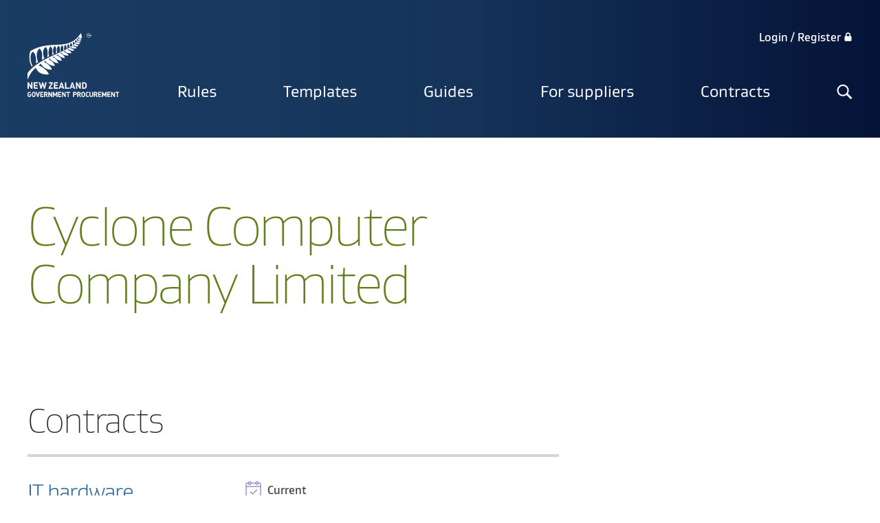

--- FILE ---
content_type: text/html; charset=utf-8
request_url: https://www.procurement.govt.nz/supplier/show/298/
body_size: 5455
content:

<!DOCTYPE html>
<!--[if IE 9]><html class="ie ie9 lt-ie10" lang="en"><![endif]-->
<!--[if !IE]><!-->
<html lang="en">
<!--<![endif]-->

<head>
    <meta charset="utf-8">
    <meta http-equiv="X-UA-Compatible" content="IE=edge">
    <meta name="viewport" content="width=device-width, initial-scale=1">
    <title>
        
        | New Zealand Government Procurement</title>

    <meta name="generator" content="Silverstripe CMS 5.2">
<meta http-equiv="Content-Type" content="text/html; charset=utf-8"><link rel="canonical" href="https://www.procurement.govt.nz/Procurement\Controllers\SupplierController/" />

<!-- Social media metadata extension / START -->

    <!-- Twitter Card data -->
    <meta name="twitter:card" content="summary_large_image">
    
    
        <meta name="twitter:title" content=" - New Zealand Government Procurement">
    
    
    



<!-- Open Graph data -->
<meta property="og:site_name" content="New Zealand Government Procurement">
<meta property="og:url" content="https://www.procurement.govt.nz/Procurement\Controllers\SupplierController/">
<meta property="og:type" content="article">

    <meta property="og:title" content=" - New Zealand Government Procurement">



<meta property="article:published_time" content="">
<meta property="article:modified_time" content="">

<!-- Google schema.org -->


<!-- Social media metadata extension / END -->



    <!-- Favicons -->
    <link rel="apple-touch-icon" sizes="180x180" href="/_resources/themes/nzgpp/dist/img/favicons/apple-touch-icon.png?m=1766266304">
    <link rel="icon" type="image/png" href="/_resources/themes/nzgpp/dist/img/favicons/favicon-32x32.png?m=1766266304" sizes="32x32">
    <link rel="icon" type="image/png" href="/_resources/themes/nzgpp/dist/img/favicons/favicon-16x16.png?m=1766266304" sizes="16x16">
    <link rel="manifest" href="/_resources/themes/nzgpp/dist/img/favicons/manifest.json?m=1766266304">
    <link rel="mask-icon" href="/_resources/themes/nzgpp/dist/img/favicons/safari-pinned-tab.svg?m=1766266304" color="#5bbad5">
    <link rel="shortcut icon" href="/_resources/themes/nzgpp/dist/img/favicons/favicon.ico?m=1766266304">
    <meta name="apple-mobile-web-app-title" content="New Zealand Government Procurement">
    <meta name="application-name" content="New Zealand Government Procurement">
    <meta name="msapplication-TileColor" content="#ffc40d">
    <meta name="msapplication-TileImage" content="">
    <meta name="theme-color" content="#ffffff">

    <!-- Icon default sizing -->
    <style>
        .h-icon {
            width: 1em;
            height: 1em
        }

    </style>

    
    

    <link rel="stylesheet" href="/_resources/themes/nzgpp/dist/css/style.css?m=1766266304">
    <script src="/_resources/themes/nzgpp/dist/js/src/script.js?m=1766266304" type="text/javascript"></script>

    <!-- JSON LD -->
    <script type="application/ld+json">
[{
  "@context": "http://schema.org",
  "@type": "WebSite",
  "name": "New Zealand Government Procurement",
  "url": "https://www.procurement.govt.nz/"
},
{
  "@context": "http://schema.org",
  "@type": "Organization",
  "url": "https://www.procurement.govt.nz/",
  "logo": "https://www.procurement.govt.nz/"
}]
</script>


    
    
        
            <!-- Google Tag Manager -->
<script>(function(w,d,s,l,i){w[l]=w[l]||[];w[l].push({'gtm.start':
        new Date().getTime(),event:'gtm.js'});var f=d.getElementsByTagName(s)[0],
        j=d.createElement(s),dl=l!='dataLayer'?'&l='+l:'';j.async=true;j.src=
        'https://www.googletagmanager.com/gtm.js?id='+i+dl;f.parentNode.insertBefore(j,f);
})(window,document,'script','dataLayer','GTM-NXT74L3');</script>
<!-- End Google Tag Manager -->

        
        
    



<link rel="stylesheet" type="text/css" href="/_resources/vendor/silverstripe/realme/client/dist/styles/realme.css?m=1766266304">
</head>



<body class="SiteTree js-disabled">
    
    
    
        
            <!-- Google Tag Manager (noscript) -->
<noscript><iframe src="https://www.googletagmanager.com/ns.html?id=GTM-NXT74L3" height="0" width="0" style="display:none;visibility:hidden"></iframe></noscript>
<!-- End Google Tag Manager (noscript) -->

        
        
    


    

    <div class="b-skip-links">
    <a class="b-skip-links__anchor" href="#site-main">Skip to main content</a>
</div>


    



    

    <div style="display:none">


<div class="realme_widget realme_primary_login realme_theme_default">
    <h2 class="realme_title">Log in with <span class="realme_title_brand">RealMe</span></h2>

    <p class="realme_info">
        To access the Procurement online service, you need a RealMe login. If you've used a RealMe login somewhere else, you can use
        it here too. If you don't already have a username and password, just select "Log in" and choose to create one.
    </p>

    <div class="realme_login_lockup">
        <form id="LoginForm_RealMeLoginForm" action="/supplier/RealMeLoginForm/" method="POST" enctype="application/x-www-form-urlencoded">
            
                <div>
                
                    <button type="submit" name="action_doLogin" value="Log in" class="realme_button" id="LoginForm_RealMeLoginForm_action_doLogin">
		<span class="realme_button_padding">
    <span class="realme_button_login-icon"></span>
    <span class="realme_button_login-text">
        Log in <span class="realme_icon_new_window"></span></span>
    </span>
</span>

	</button>
                
                </div>
            
            
                <input type="hidden" name="AuthenticationMethod" value="SilverStripe\RealMe\Authenticator" class="hidden" id="LoginForm_RealMeLoginForm_AuthenticationMethod" />
            
                <input type="hidden" name="SecurityID" value="2568433e0dbc7370978ddab65b602e857588cbad" class="hidden" id="LoginForm_RealMeLoginForm_SecurityID" />
            
        </form>
    </div>
    <div class="realme_popup_position">
        <a class="js_toggle_popup realme_link whats_realme" href="https://www.realme.govt.nz" target="_blank" rel="noopener noreferrer">What's RealMe?</a>
        <div class="realme_popup_wrapper realme_arrow_top_left">
            <!-- realme_popup -->
            <div class="realme_popup">
                <h2 class="realme_popup_title">To log in to this service you need a RealMe login.</h2>
                <p>This service uses RealMe login to secure and protect your personal information.</p>
                <p>
                    <strong>RealMe</strong> login is a service from the New Zealand government that includes a single
                    login, letting you use one username and password to access a wide range of services online.
                </p>
                <p>
                    Find out more at www.realme.govt.nz.
                </p>
                <span class="arrow">
                    <span class="front"></span>
                </span>
            </div><!-- /realme_popup -->
        </div>
        <!-- /realme_popup_wrapper -->
    </div>
</div>
</div>

    <header id="site-header">
    <div class="b-header-bar">
        <div class="b-header-bar__inner">
            
                <img class="b-header-bar__logo--print h-print" src="/_resources/themes/nzgpp/dist/svg/illus/NZGP-logo--black.svg?m=1766266304" alt="New Zealand Government Procurement" />
                <a class="b-header-bar__link" href="/">
                    <picture>
    
        <source srcset="/_resources/themes/nzgpp/dist/svg/illus/NZGP-logo.svg" media="(min-width: 960px)">
    
    <img class="c-cta-tile__img" src="/_resources/themes/nzgpp/dist/svg/illus/NZGP-logo-mob.svg?m=1766266304" alt="New Zealand Government Procurement" />
</picture>
                </a>
            

            <nav class="b-nav-primary-js">
    <h2 class="h-visuallyhidden">Site navigation</h2>
    <a href="#site-footer" class="b-nav-primary-js__reveal">
        <span class="b-nav-primary-js__reveal-text"><span class="h-visuallyhidden">Reveal the mobile </span>Menu</span>
        <span >
    <svg xmlns="http://www.w3.org/2000/svg" viewBox="0 0 48 48" style="enable-background:new 0 0 48 48" xml:space="preserve" class="svg svg-close2-icon b-nav-primary-js__icon-hide h-icon"><path d="m6.7 39.2 2 2L41.3 8.8l-2-2L6.7 39.2zm0-30.4 32.5 32.5 2-2L8.8 6.7 6.7 8.8z"></path></svg>

</span>

    </a>

    
        <div class="b-nav-primary-js__list-wrapper">
            <ul class="b-nav-primary-js__list">
                
                    

                        
                            
                            
                                <li class="b-nav-primary-js__item">
                                    
    <a href="/government-procurement-framework/government-procurement-rules/" class="b-nav-primary-js__link">Rules</a>


                                </li>
                            
                                <li class="b-nav-primary-js__item">
                                    
    <a href="/templates/" class="b-nav-primary-js__link">Templates</a>


                                </li>
                            
                                <li class="b-nav-primary-js__item">
                                    
    <a href="/guides/" class="b-nav-primary-js__link">Guides</a>


                                </li>
                            
                                <li class="b-nav-primary-js__item">
                                    
    <a href="/suppliers/" class="b-nav-primary-js__link">For suppliers</a>


                                </li>
                            
                                <li class="b-nav-primary-js__item">
                                    
    <a href="/contracts/" class="b-nav-primary-js__link">Contracts</a>


                                </li>
                            
                        

                    

                    
                        <li class="b-nav-primary-js__item b-nav-primary-js__item-last">
                            
    <div class="b-navsearch-js ">
        <a class="b-nav-primary-js__link b-navsearch-js__default" href="/search/">
            <span class="b-nav-primary-js__searchtext">Search</span>
            <span >
    <svg xmlns="http://www.w3.org/2000/svg" viewBox="0 0 48 48" class="svg svg-search-icon  h-icon"><path d="M47 42.13 33.92 29.06a17.54 17.54 0 0 0 3-9.63 17.94 17.94 0 1 0-17.98 17.93 17.73 17.73 0 0 0 10.79-3.73l12.88 12.89Zm-28.06-9.26a13.45 13.45 0 1 1 13.45-13.45 13.45 13.45 0 0 1-13.45 13.45"></path></svg>

</span>

        </a>
        <button class="b-nav-primary-js__link b-navsearch-js__trigger" aria-haspopup="true" aria-owns="b-navsearch-js__reveal">
            <span class="b-nav-primary-js__searchtext">Show the search text</span>
            <span >
    <svg xmlns="http://www.w3.org/2000/svg" viewBox="0 0 48 48" class="svg svg-search-icon b-navsearch-js__trigger-icon h-icon"><path d="M47 42.13 33.92 29.06a17.54 17.54 0 0 0 3-9.63 17.94 17.94 0 1 0-17.98 17.93 17.73 17.73 0 0 0 10.79-3.73l12.88 12.89Zm-28.06-9.26a13.45 13.45 0 1 1 13.45-13.45 13.45 13.45 0 0 1-13.45 13.45"></path></svg>

</span>

            <span >
    <svg xmlns="http://www.w3.org/2000/svg" viewBox="0 0 48 48" style="enable-background:new 0 0 48 48" xml:space="preserve" class="svg svg-close2-icon b-navsearch-js__trigger-icon b-navsearch-js__close-icon h-icon"><path d="m6.7 39.2 2 2L41.3 8.8l-2-2L6.7 39.2zm0-30.4 32.5 32.5 2-2L8.8 6.7 6.7 8.8z"></path></svg>

</span>


        </button>

        
            <form action="/search/" method="GET" class="b-navsearch-js__form" id="b-navsearch-js__reveal" aria-hidden="true">
                <label class="b-navsearch-js__label h-visuallyhidden" for="Form_Search_keyword">Search the site</label>
                <input type="search" name="keyword" class="text b-navsearch-js__input" id="Form_Search_keyword" placeholder="Search" data-rule-maxlength="1000" maxLength="1000" size="30" />
                <input type="submit" name="action" value="Search" class="action b-navsearch-js__submit" id="Form_Search_action" />
                <span >
    <svg xmlns="http://www.w3.org/2000/svg" viewBox="0 0 48 48" class="svg svg-search-icon b-navsearch-js__icon h-icon"><path d="M47 42.13 33.92 29.06a17.54 17.54 0 0 0 3-9.63 17.94 17.94 0 1 0-17.98 17.93 17.73 17.73 0 0 0 10.79-3.73l12.88 12.89Zm-28.06-9.26a13.45 13.45 0 1 1 13.45-13.45 13.45 13.45 0 0 1-13.45 13.45"></path></svg>

</span>

            </form>
        
    </div>


                        </li>
                    
                

                
                    
                        <li class="b-nav-primary-js__item b-nav-primary-js__login h-js-hide">
                            <a class="b-nav-primary-js__link" href="/Security/login">
                                Login / Register
                                
                                    <span >
    <svg xmlns="http://www.w3.org/2000/svg" viewBox="0 0 48 48" class="svg svg-lock-icon h-js-hide h-icon"><path d="M38.72 47H9.28a3.75 3.75 0 0 1-3.68-3.83V24a3.77 3.77 0 0 1 3.68-3.84h1.83v-5.74A13.16 13.16 0 0 1 24 1a13.15 13.15 0 0 1 12.88 13.42v5.74h1.84A3.76 3.76 0 0 1 42.4 24v19.17A3.76 3.76 0 0 1 38.72 47Zm-7.36-32.58A7.52 7.52 0 0 0 24 6.75a7.52 7.52 0 0 0-7.37 7.67v5.74h14.73Z"></path></svg>

</span>

                                
                            </a>
                        </li>
                    
                        <li class="b-nav-primary-js__item b-nav-primary-js__login h-no-js-hide">
                            <a class="b-nav-primary-js__link" href="javascript:document.getElementById('LoginForm_RealMeLoginForm').submit()">
                                Login / Register
                                
                                    <span >
    <svg xmlns="http://www.w3.org/2000/svg" viewBox="0 0 48 48" class="svg svg-lock-icon h-no-js-hide h-icon"><path d="M38.72 47H9.28a3.75 3.75 0 0 1-3.68-3.83V24a3.77 3.77 0 0 1 3.68-3.84h1.83v-5.74A13.16 13.16 0 0 1 24 1a13.15 13.15 0 0 1 12.88 13.42v5.74h1.84A3.76 3.76 0 0 1 42.4 24v19.17A3.76 3.76 0 0 1 38.72 47Zm-7.36-32.58A7.52 7.52 0 0 0 24 6.75a7.52 7.52 0 0 0-7.37 7.67v5.74h14.73Z"></path></svg>

</span>

                                
                            </a>
                        </li>
                    
                

            </ul>
        </div>
    
</nav>


            
                


    <nav class="b-nav-global">
        <ul class="b-nav-global__list">

            
                <li class="b-nav-global__item h-js-hide">
                    <a class="b-nav-global__link" href="/Security/login">
                        Login / Register
                        
                            <span >
    <svg xmlns="http://www.w3.org/2000/svg" viewBox="0 0 48 48" class="svg svg-lock-icon h-js-hide h-icon"><path d="M38.72 47H9.28a3.75 3.75 0 0 1-3.68-3.83V24a3.77 3.77 0 0 1 3.68-3.84h1.83v-5.74A13.16 13.16 0 0 1 24 1a13.15 13.15 0 0 1 12.88 13.42v5.74h1.84A3.76 3.76 0 0 1 42.4 24v19.17A3.76 3.76 0 0 1 38.72 47Zm-7.36-32.58A7.52 7.52 0 0 0 24 6.75a7.52 7.52 0 0 0-7.37 7.67v5.74h14.73Z"></path></svg>

</span>

                        
                    </a>
                </li>
            
                <li class="b-nav-global__item h-no-js-hide">
                    <a class="b-nav-global__link" href="javascript:document.getElementById('LoginForm_RealMeLoginForm').submit()">
                        Login / Register
                        
                            <span >
    <svg xmlns="http://www.w3.org/2000/svg" viewBox="0 0 48 48" class="svg svg-lock-icon h-no-js-hide h-icon"><path d="M38.72 47H9.28a3.75 3.75 0 0 1-3.68-3.83V24a3.77 3.77 0 0 1 3.68-3.84h1.83v-5.74A13.16 13.16 0 0 1 24 1a13.15 13.15 0 0 1 12.88 13.42v5.74h1.84A3.76 3.76 0 0 1 42.4 24v19.17A3.76 3.76 0 0 1 38.72 47Zm-7.36-32.58A7.52 7.52 0 0 0 24 6.75a7.52 7.52 0 0 0-7.37 7.67v5.74h14.73Z"></path></svg>

</span>

                        
                    </a>
                </li>
            

        </ul>
    </nav>




            
        </div>
    </div>
</header>


    <section id="site-main">

    
        <header class="l-lockup-hero ">
    <div class="l-lockup-hero__inner">

        <div class="l-lockup-hero__col">
            <h1>Cyclone Computer Company Limited</h1>

            

            <div class="l-row l-row--nowrap">
                <div>
                    

                </div>
                
            </div>

            
        </div>

        <div class="l-lockup-hero__col">
            
        </div>

    </div>
</header>


        
        <div class="l-outer-container">
            <div class="l-row">
                <div class="l-grid-large-8of12">
                    <h2 class="h-no-margin">Contracts</h2>
                    <div class="l-result-set">

    


    
        <ul class="l-result-set__list">
            
    
        <li class="l-result-set__item" id="item-1">
            
                <a class="b-tile" 
    href="/contracts/it-hardware/" >

    <div class="b-tile__col1">
        

        <h3 class="b-tile__title">
            IT hardware
        </h3>

        

        

        

        
            
    
    
        <span class="b-tag ">
    
    ICT Hardware
</span>

    
        <span class="b-tag ">
    
    All-of-Government
</span>

    


        
    </div>

    <div class="b-tile__col2">

        
            <span class="b-status ">

    <span class="b-status__state">
        <span >
    <svg xmlns="http://www.w3.org/2000/svg" viewBox="0 0 48 48" class="svg svg-calendar-tick-icon  h-icon"><path d="M42.86 47H5.14a2.3 2.3 0 0 1-2.3-2.3V7a2.3 2.3 0 0 1 2.3-2.3h5.06V3.3A2.3 2.3 0 0 1 12.5 1h2.76a2.3 2.3 0 0 1 2.3 2.3v4.6a2.3 2.3 0 0 1-2.3 2.3H12.5a2.3 2.3 0 0 1-2.3-2.3V6.52H5.14a.46.46 0 0 0-.46.48v6.9h38.64v1.84H4.68v29a.46.46 0 0 0 .46.46h37.72a.46.46 0 0 0 .46-.46V7a.46.46 0 0 0-.46-.46H37.8V4.68h5.06A2.3 2.3 0 0 1 45.16 7v37.7a2.3 2.3 0 0 1-2.3 2.3ZM12.5 2.84a.46.46 0 0 0-.5.46v4.6a.46.46 0 0 0 .46.46h2.76a.46.46 0 0 0 .46-.46V3.3a.46.46 0 0 0-.46-.46ZM22.16 36a.92.92 0 0 1-.65-.27l-6.44-6.44 1.3-1.3 5.79 5.79 11.31-11.35 1.3 1.3-12 12a.92.92 0 0 1-.61.27ZM35.5 10.2h-2.76a2.3 2.3 0 0 1-2.3-2.3V6.52H17.56V4.68h12.88V3.3a2.3 2.3 0 0 1 2.3-2.3h2.76a2.3 2.3 0 0 1 2.3 2.3v4.6a2.3 2.3 0 0 1-2.3 2.3Zm-3.22-3.68V7.9a.46.46 0 0 0 .46.46h2.76a.46.46 0 0 0 .5-.46V3.3a.46.46 0 0 0-.46-.46h-2.8a.46.46 0 0 0-.46.46Z"></path></svg>

</span>

        Current
        
    </span>

    

</span>



        

        
        <div class="b-tile__content">
            <p>The All-of-Government IT hardware contract covers a wide range of products including desktops, laptops, tablets, thin clients, monitors, peripherals, Chromebooks, mobile phones, meeting room equipment and associated services.</p>
        </div>
        
    </div>

    <span >
    <svg xmlns="http://www.w3.org/2000/svg" viewBox="0 0 48 48" class="svg svg-chevron-thin-icon b-tile__icon h-icon"><path fill-rule="evenodd" d="M34.37 21.7 13.64 1l-2.31 2.3L32.06 24 11.33 44.7l2.31 2.3 23.03-23-2.3-2.3z"></path></svg>

</span>


</a>

            
        </li>
    



        </ul>
    

</div>

                </div>
            </div>
        </div>
        
    
</section>


    <div class="l-outer-container">
        <div class="l-row l-row--centered">
            <div class="l-grid-large-12of12">
                
            </div>
        </div>
    </div>

    
    
<nav class="b-login-realme">

    
        
            <span class="b-login-realme__leadin">You will need a RealMe Login to access commercially sensitive information on this website.</span>
        

        
            <a class="b-login-realme__item h-js-hide" href="/Security/login">Login / Register <span >
    <svg xmlns="http://www.w3.org/2000/svg" viewBox="0 0 48 48" class="svg svg-lock-icon h-js-hide h-icon"><path d="M38.72 47H9.28a3.75 3.75 0 0 1-3.68-3.83V24a3.77 3.77 0 0 1 3.68-3.84h1.83v-5.74A13.16 13.16 0 0 1 24 1a13.15 13.15 0 0 1 12.88 13.42v5.74h1.84A3.76 3.76 0 0 1 42.4 24v19.17A3.76 3.76 0 0 1 38.72 47Zm-7.36-32.58A7.52 7.52 0 0 0 24 6.75a7.52 7.52 0 0 0-7.37 7.67v5.74h14.73Z"></path></svg>

</span>
</a>
        
            <a class="b-login-realme__item h-no-js-hide" href="javascript:document.getElementById('LoginForm_RealMeLoginForm').submit()">Login / Register <span >
    <svg xmlns="http://www.w3.org/2000/svg" viewBox="0 0 48 48" class="svg svg-lock-icon h-no-js-hide h-icon"><path d="M38.72 47H9.28a3.75 3.75 0 0 1-3.68-3.83V24a3.77 3.77 0 0 1 3.68-3.84h1.83v-5.74A13.16 13.16 0 0 1 24 1a13.15 13.15 0 0 1 12.88 13.42v5.74h1.84A3.76 3.76 0 0 1 42.4 24v19.17A3.76 3.76 0 0 1 38.72 47Zm-7.36-32.58A7.52 7.52 0 0 0 24 6.75a7.52 7.52 0 0 0-7.37 7.67v5.74h14.73Z"></path></svg>

</span>
</a>
        
    

    <span class="b-login-realme__logo"></span>

</nav>






    <footer id="site-footer" class="c-mbie-footer">
        <div class="l-outer-container">

            
                <div class="c-mbie-footer__content-disclaimer h-print">
                    <p style="color: red;">Commercial in Confidence</p>
                </div>
            

            <div class="c-mbie-footer__nav-group">
                
                    
    <div class="c-mbie-footer__nav-wrapper">
        
            <h2 id="c-mbie-footer__col-id7-label" class="c-mbie-footer__header">Navigation</h2>
        
        <nav class="c-mbie-footer__nav" aria-labelledby="c-mbie-footer__col-id7-label">
            <ul class="c-mbie-footer__nav__list">

                

                
                    
                    
                        <li class="c-mbie-footer__nav__item">
                            
    <a href="/government-procurement-framework/" class="c-mbie-footer__nav__link">Principles, charter and rules</a>


                        </li>
                    
                        <li class="c-mbie-footer__nav__item">
                            
    <a href="/guides/" class="c-mbie-footer__nav__link">Guides</a>


                        </li>
                    
                        <li class="c-mbie-footer__nav__item">
                            
    <a href="/templates/" class="c-mbie-footer__nav__link">Templates</a>


                        </li>
                    
                        <li class="c-mbie-footer__nav__item">
                            
    <a href="/data-and-reporting/" class="c-mbie-footer__nav__link">Data and reporting</a>


                        </li>
                    
                        <li class="c-mbie-footer__nav__item">
                            
    <a href="/suppliers/" class="c-mbie-footer__nav__link">For suppliers</a>


                        </li>
                    
                        <li class="c-mbie-footer__nav__item">
                            
    <a href="/contracts/" class="c-mbie-footer__nav__link">Contracts</a>


                        </li>
                    
                        <li class="c-mbie-footer__nav__item">
                            
    <a href="/about-us/" class="c-mbie-footer__nav__link">About us </a>


                        </li>
                    

                
            </ul>
        </nav>
    </div>


                

                
                    

                

                
                    
    <div class="c-mbie-footer__nav-wrapper">
        
            <h2 id="c-mbie-footer__col-id12-label" class="c-mbie-footer__header">Quick links</h2>
        
        <nav class="c-mbie-footer__nav" aria-labelledby="c-mbie-footer__col-id12-label">
            <ul class="c-mbie-footer__nav__list">

                

                
                    
                    
                        <li class="c-mbie-footer__nav__item">
                            
    <a href="/suppliers/supplier-code-of-conduct/" class="c-mbie-footer__nav__link">Supplier code of conduct</a>


                        </li>
                    
                        <li class="c-mbie-footer__nav__item">
                            
    <a href="/contracts/" class="c-mbie-footer__nav__link">Contracts register</a>


                        </li>
                    
                        <li class="c-mbie-footer__nav__item">
                            
    <a href="/about-us/growing-procurement-capability/" class="c-mbie-footer__nav__link">Growing your capability</a>


                        </li>
                    
                        <li class="c-mbie-footer__nav__item">
                            
    <a href="/about-us/providing-procurement-advice/" class="c-mbie-footer__nav__link">Providing procurement advice</a>


                        </li>
                    

                
            </ul>
        </nav>
    </div>


                

                
                    
    <div class="c-mbie-footer__nav-wrapper">
        
            <h2 id="c-mbie-footer__col-id9-label" class="c-mbie-footer__header">About</h2>
        
        <nav class="c-mbie-footer__nav" aria-labelledby="c-mbie-footer__col-id9-label">
            <ul class="c-mbie-footer__nav__list">

                
                    
    
        <li class="c-mbie-footer__nav__item">
            <ul class="c-mbie-footer__nav__social-list">
                
                <li class="c-mbie-footer__nav__social-item">
                    <a href="https://www.facebook.com/MBIEgovtNZ" class="c-mbie-footer__nav__social-link" target="_blank">
                        <span class="h-visuallyhidden">Facebook, opens in a new window</span>
                        <img src="/_resources/themes/nzgpp/dist/svg/icons/facebook--white.svg?m=1766266304" class="h-icon h-icon--large c-mbie-footer__nav__social-link__social-icon"  aria-hidden="true"> 

                    </a>
                </li>
                
                
                
                <li class="c-mbie-footer__nav__social-item">
                    <a href="https://www.linkedin.com/company/ministry-of-business-innovation-and-employment" class="c-mbie-footer__nav__social-link" target="_blank">
                        <span class="h-visuallyhidden">LinkedIn, opens in a new window</span>
                        <img src="/_resources/themes/nzgpp/dist/svg/icons/linkedin--white.svg?m=1766266304" class="h-icon h-icon--large c-mbie-footer__nav__social-link__social-icon"  aria-hidden="true"> 

                    </a>
                </li>
                
                
            </ul>
        </li>
    


                

                
                    
                    
                        <li class="c-mbie-footer__nav__item">
                            
    <a href="/about-us/contact-us/" class="c-mbie-footer__nav__link">Contact us</a>


                        </li>
                    
                        <li class="c-mbie-footer__nav__item">
                            
    <a href="/about-us/" class="c-mbie-footer__nav__link">About us</a>


                        </li>
                    
                        <li class="c-mbie-footer__nav__item">
                            
    <a href="/about-us/news/" class="c-mbie-footer__nav__link">News</a>


                        </li>
                    

                
            </ul>
        </nav>
    </div>


                
            </div>

            <div class="c-mbie-footer__nav-group">
                <ul class="c-mbie-footer__logo-list">
                    <li class="c-mbie-footer__logo-list__list-item">
                        <a href="http://www.mbie.govt.nz/" class="c-mbie-footer__logo-list__link">
                            <img src="/_resources/themes/nzgpp/dist/svg/logos/mbie-logo--white.svg?m=1766266304" alt="Ministry of Business, Innovation and Employment" class="c-mbie-footer__logo-list__link__logo c-mbie-footer__logo-list__link__logo--mbie">
                            <img src="/_resources/themes/nzgpp/dist/svg/logos/mbie-logo--black.svg?m=1766266304" alt="Ministry of Business, Innovation and Employment" class="c-mbie-footer__logo-list__link__logo c-mbie-footer__logo-list__link__logo--alt c-mbie-footer__logo-list__link__logo--mbie--alt">
                        </a>

                        <img class="h-print" src="/_resources/themes/nzgpp/dist/img/logos/mbie-logo-print.png?m=1766266304" width="251" height="47" alt="Ministry of Business, Innovation and Employment">
                    </li>
                    <li class="c-mbie-footer__logo-list__list-item">
                        <a href="https://www.govt.nz/" class="c-mbie-footer__logo-list__link">
                            <img src="/_resources/themes/nzgpp/dist/svg/logos/nz-govt-logo--white.svg?m=1766266304" alt="New Zealand Government Te Kāwanatanga" class="c-mbie-footer__logo-list__link__logo c-mbie-footer__logo-list__link__logo--nzgovt">
                            <img src="/_resources/themes/nzgpp/dist/svg/logos/nz-govt-logo--black.svg?m=1766266304" alt="New Zealand Government Te Kāwanatanga" class="c-mbie-footer__logo-list__link__logo c-mbie-footer__logo-list__link__logo--alt c-mbie-footer__logo-list__link__logo--nzgovt--alt">
                        </a>
                    </li>
                </ul>
            </div>

            
                <div class="c-mbie-footer__nav-group">
                    
                    <nav class="c-mbie-footer__global-nav">
                        <ul class="c-mbie-footer__global-nav__list">
                            
                                <li class="c-mbie-footer__global-nav__item">
                                    
    <a href="/about-us/copyright/" class="c-mbie-footer__global-nav__link">Copyright</a>


                                </li>
                            
                                <li class="c-mbie-footer__global-nav__item">
                                    
    <a href="/about-us/privacy-statement/" class="c-mbie-footer__global-nav__link">Privacy statement</a>


                                </li>
                            
                                <li class="c-mbie-footer__global-nav__item">
                                    
    <a href="/about-us/disclaimer/" class="c-mbie-footer__global-nav__link">Disclaimer</a>


                                </li>
                            
                                <li class="c-mbie-footer__global-nav__item">
                                    
    <a href="/about-us/secure-user-terms/" class="c-mbie-footer__global-nav__link">Secure user terms</a>


                                </li>
                            
                            <li class="c-mbie-footer__global-nav__item c-mbie-footer__global-nav__copyright">Crown copyright &copy; 2025</li>
                        </ul>
                    </nav>
                </div>
            

        </div>
    </footer>

    <div class="b-back-to-top">
    <div class="b-back-to-top__wrapper">
        <div class="b-back-to-top__inner">
            <a href="#site-header" class="b-back-to-top__link">Top</a>
        </div>
    </div>
</div>





    
<script type="application/javascript" src="/_resources/vendor/dnadesign/ratingfeedback/js/ratingfeedback-jquery.src.js?m=1766266304"></script>
<script type="application/javascript" src="/_resources/vendor/silverstripe/realme/client/dist/js/realme.js?m=1766266304"></script>
<script type="text/javascript" src="/_Incapsula_Resource?SWJIYLWA=719d34d31c8e3a6e6fffd425f7e032f3&ns=1&cb=887401408" async></script></body>

</html>


--- FILE ---
content_type: text/css
request_url: https://www.procurement.govt.nz/_resources/themes/nzgpp/dist/css/style.css?m=1766266304
body_size: 49979
content:
@charset "UTF-8";.choices{position:relative;overflow:hidden;margin-bottom:24px;font-size:16px}.choices:focus{outline:0}.choices:last-child{margin-bottom:0}.choices.is-open{overflow:visible}.choices.is-disabled .choices__inner,.choices.is-disabled .choices__input{background-color:#eaeaea;cursor:not-allowed;-webkit-user-select:none;-moz-user-select:none;-ms-user-select:none;user-select:none}.choices.is-disabled .choices__item{cursor:not-allowed}.choices [hidden]{display:none!important}.choices[data-type*=select-one]{cursor:pointer}.choices[data-type*=select-one] .choices__inner{padding-bottom:7.5px}.choices[data-type*=select-one] .choices__input{display:block;width:100%;padding:10px;border-bottom:1px solid #ddd;background-color:#fff;margin:0}.choices[data-type*=select-one] .choices__button{background-image:url([data-uri]);padding:0;background-size:8px;position:absolute;top:50%;right:0;margin-top:-10px;margin-right:25px;height:20px;width:20px;border-radius:10em;opacity:.25}.choices[data-type*=select-one] .choices__button:focus,.choices[data-type*=select-one] .choices__button:hover{opacity:1}.choices[data-type*=select-one] .choices__button:focus{box-shadow:0 0 0 2px #005f75}.choices[data-type*=select-one] .choices__item[data-placeholder] .choices__button{display:none}.choices[data-type*=select-one]::after{content:"";height:0;width:0;border-style:solid;border-color:#333 transparent transparent;border-width:5px;position:absolute;right:11.5px;top:50%;margin-top:-2.5px;pointer-events:none}.choices[data-type*=select-one].is-open::after{border-color:transparent transparent #333;margin-top:-7.5px}.choices[data-type*=select-one][dir=rtl]::after{left:11.5px;right:auto}.choices[data-type*=select-one][dir=rtl] .choices__button{right:auto;left:0;margin-left:25px;margin-right:0}.choices[data-type*=select-multiple] .choices__inner,.choices[data-type*=text] .choices__inner{cursor:text}.choices[data-type*=select-multiple] .choices__button,.choices[data-type*=text] .choices__button{position:relative;display:inline-block;margin:0-4px 0 8px;padding-left:16px;border-left:1px solid #003642;background-image:url([data-uri]);background-size:8px;width:8px;line-height:1;opacity:.75;border-radius:0}.choices[data-type*=select-multiple] .choices__button:focus,.choices[data-type*=select-multiple] .choices__button:hover,.choices[data-type*=text] .choices__button:focus,.choices[data-type*=text] .choices__button:hover{opacity:1}.choices__inner{display:inline-block;vertical-align:top;width:100%;background-color:#f9f9f9;padding:7.5px 7.5px 3.75px;border:1px solid #ddd;border-radius:2.5px;font-size:14px;min-height:44px;overflow:hidden}.is-focused .choices__inner,.is-open .choices__inner{border-color:#b7b7b7}.is-open .choices__inner{border-radius:2.5px 2.5px 0 0}.is-flipped.is-open .choices__inner{border-radius:0 0 2.5px 2.5px}.choices__list{margin:0;padding-left:0;list-style:none}.choices__list--single{display:inline-block;padding:4px 16px 4px 4px;width:100%}[dir=rtl] .choices__list--single{padding-right:4px;padding-left:16px}.choices__list--single .choices__item{width:100%}.choices__list--multiple{display:inline}.choices__list--multiple .choices__item{display:inline-block;vertical-align:middle;border-radius:20px;padding:4px 10px;font-size:12px;font-weight:500;margin-right:3.75px;margin-bottom:3.75px;background-color:#005f75;border:1px solid #004a5c;color:#fff;word-break:break-all;box-sizing:border-box}.choices__list--multiple .choices__item[data-deletable]{padding-right:5px}[dir=rtl] .choices__list--multiple .choices__item{margin-right:0;margin-left:3.75px}.choices__list--multiple .choices__item.is-highlighted{background-color:#004a5c;border:1px solid #003642}.is-disabled .choices__list--multiple .choices__item{background-color:#aaa;border:1px solid #919191}.choices__list--dropdown,.choices__list[aria-expanded]{display:none;z-index:1;position:absolute;width:100%;background-color:#fff;border:1px solid #ddd;top:100%;margin-top:-1px;border-bottom-left-radius:2.5px;border-bottom-right-radius:2.5px;overflow:hidden;word-break:break-all}.is-active.choices__list--dropdown,.is-active.choices__list[aria-expanded]{display:block}.is-open .choices__list--dropdown,.is-open .choices__list[aria-expanded]{border-color:#b7b7b7}.is-flipped .choices__list--dropdown,.is-flipped .choices__list[aria-expanded]{top:auto;bottom:100%;margin-top:0;margin-bottom:-1px;border-radius:.25rem .25rem 0 0}.choices__list--dropdown .choices__list,.choices__list[aria-expanded] .choices__list{position:relative;max-height:300px;overflow:auto;-webkit-overflow-scrolling:touch;will-change:scroll-position}.choices__list--dropdown .choices__item,.choices__list[aria-expanded] .choices__item{position:relative;padding:10px;font-size:14px}[dir=rtl] .choices__list--dropdown .choices__item,[dir=rtl] .choices__list[aria-expanded] .choices__item{text-align:right}@media (min-width:640px){.choices__list--dropdown .choices__item--selectable[data-select-text],.choices__list[aria-expanded] .choices__item--selectable[data-select-text]{padding-right:100px}.choices__list--dropdown .choices__item--selectable[data-select-text]::after,.choices__list[aria-expanded] .choices__item--selectable[data-select-text]::after{content:attr(data-select-text);font-size:12px;opacity:0;position:absolute;right:10px;top:50%;transform:translateY(-50%)}[dir=rtl] .choices__list--dropdown .choices__item--selectable[data-select-text],[dir=rtl] .choices__list[aria-expanded] .choices__item--selectable[data-select-text]{text-align:right;padding-left:100px;padding-right:10px}[dir=rtl] .choices__list--dropdown .choices__item--selectable[data-select-text]::after,[dir=rtl] .choices__list[aria-expanded] .choices__item--selectable[data-select-text]::after{right:auto;left:10px}}.choices__list--dropdown .choices__item--selectable.is-highlighted,.choices__list[aria-expanded] .choices__item--selectable.is-highlighted{background-color:#f2f2f2}.choices__list--dropdown .choices__item--selectable.is-highlighted::after,.choices__list[aria-expanded] .choices__item--selectable.is-highlighted::after{opacity:.5}.choices__item{cursor:default}.choices__item--selectable{cursor:pointer}.choices__item--disabled{cursor:not-allowed;-webkit-user-select:none;-moz-user-select:none;-ms-user-select:none;user-select:none;opacity:.5}.choices__heading{font-weight:600;font-size:12px;padding:10px;border-bottom:1px solid #f7f7f7;color:gray}.choices__button{text-indent:-9999px;-webkit-appearance:none;-moz-appearance:none;appearance:none;border:0;background-color:transparent;background-repeat:no-repeat;background-position:center;cursor:pointer}.choices__button:focus,.choices__input:focus{outline:0}.choices__input{display:inline-block;vertical-align:baseline;background-color:#f9f9f9;font-size:14px;margin-bottom:5px;border:0;border-radius:0;max-width:100%;padding:4px 0 4px 2px}.choices__input::-webkit-search-cancel-button,.choices__input::-webkit-search-decoration,.choices__input::-webkit-search-results-button,.choices__input::-webkit-search-results-decoration{display:none}.choices__input::-ms-clear,.choices__input::-ms-reveal{display:none;width:0;height:0}[dir=rtl] .choices__input{padding-right:2px;padding-left:0}.choices__placeholder{opacity:.5}/*! normalize.css v7.0.0 | MIT License | github.com/necolas/normalize.css */html{line-height:1.15;-ms-text-size-adjust:100%;-webkit-text-size-adjust:100%}body{margin:0}article,aside,footer,header,nav,section{display:block}h1{font-size:2em;margin:.67em 0}figcaption,figure,main{display:block}figure{margin:1em 40px}hr{box-sizing:content-box;height:0;overflow:visible}pre{font-family:monospace,monospace;font-size:1em}a{background-color:transparent;-webkit-text-decoration-skip:objects}abbr[title]{border-bottom:none;text-decoration:underline;-webkit-text-decoration:underline dotted;text-decoration:underline dotted}b,strong{font-weight:inherit}b,strong{font-weight:bolder}code,kbd,samp{font-family:monospace,monospace;font-size:1em}dfn{font-style:italic}mark{background-color:#ff0;color:#000}small{font-size:80%}sub,sup{font-size:75%;line-height:0;position:relative;vertical-align:baseline}sub{bottom:-.25em}sup{top:-.5em}audio,video{display:inline-block}audio:not([controls]){display:none;height:0}img{border-style:none}svg:not(:root){overflow:hidden}button,input,optgroup,select,textarea{font-family:sans-serif;font-size:100%;line-height:1.15;margin:0}button,input{overflow:visible}button,select{text-transform:none}[type=reset],[type=submit],button,html [type=button]{-webkit-appearance:button}[type=button]::-moz-focus-inner,[type=reset]::-moz-focus-inner,[type=submit]::-moz-focus-inner,button::-moz-focus-inner{border-style:none;padding:0}[type=button]:-moz-focusring,[type=reset]:-moz-focusring,[type=submit]:-moz-focusring,button:-moz-focusring{outline:1px dotted ButtonText}fieldset{padding:.35em .75em .625em}legend{box-sizing:border-box;color:inherit;display:table;max-width:100%;padding:0;white-space:normal}progress{display:inline-block;vertical-align:baseline}textarea{overflow:auto}[type=checkbox],[type=radio]{box-sizing:border-box;padding:0}[type=number]::-webkit-inner-spin-button,[type=number]::-webkit-outer-spin-button{height:auto}[type=search]{-webkit-appearance:textfield;outline-offset:-2px}[type=search]::-webkit-search-cancel-button,[type=search]::-webkit-search-decoration{-webkit-appearance:none}::-webkit-file-upload-button{-webkit-appearance:button;font:inherit}details,menu{display:block}summary{display:list-item}canvas{display:inline-block}template{display:none}[hidden]{display:none}.b-hint,.b-image-fullwidth,.b-link-tile,.b-linkgroup,.b-message-js--inline,.b-process-flow,.b-video-js,.l-block,.l-component-list,.l-content-block{margin-top:32px;margin-bottom:24px}@media screen and (min-width:768px){.b-hint,.b-image-fullwidth,.b-link-tile,.b-linkgroup,.b-message-js--inline,.b-process-flow,.b-video-js,.l-block,.l-component-list,.l-content-block{margin-top:48px;margin-bottom:56px}}.js-enabled :focus{outline:0}.js-disabled .h-no-js-hide{display:none!important}.js-enabled .h-js-hide{display:none}:root{--ms-bases:1;--ms-ratios:1.17}.hide{display:none!important}.flush{margin:0!important}.nonvisual-indicator,.ratingfeedback-form .field--starrating>label,.sr-only{position:absolute;width:1px;height:1px;padding:0;margin:-1px;overflow:hidden;clip:rect(0 0 0 0);border:0}.nonvisual-indicator--focusable:active,.nonvisual-indicator--focusable:focus,.sr-only--focusable:active,.sr-only--focusable:focus{position:static;width:auto;height:auto;margin:0;overflow:visible;clip:auto}.printonly{display:none}@media print{.printonly{display:block}}@media print{.noprint{display:none}}.clearfix:after,.clearfix:before,.rating-stars:after,.rating-stars:before{content:" ";display:table}.clearfix:after,.rating-stars:after{clear:both}html body .hidden-base{display:none}@media screen and (min-width:512px){html body .hidden-xxs{display:none}}@media screen and (max-width:511.99px){html body .hidden-xxs--max{display:none}}@media screen and (min-width:624px){html body .hidden-xs{display:none}}@media screen and (max-width:623.99px){html body .hidden-xs--max{display:none}}@media screen and (min-width:768px){html body .hidden-sm{display:none}}@media screen and (max-width:767.99px){html body .hidden-sm--max{display:none}}@media screen and (min-width:960px){html body .hidden-md{display:none}}@media screen and (max-width:959.99px){html body .hidden-md--max{display:none}}@media screen and (min-width:1264px){html body .hidden-lg{display:none}}@media screen and (max-width:1263.99px){html body .hidden-lg--max{display:none}}@media screen and (min-width:1800px){html body .hidden-xl{display:none}}@media screen and (max-width:1799.99px){html body .hidden-xl--max{display:none}}@media print{.h-print-inline{display:inline!important}}@media print{.h-print-inline-block{display:inline-block!important}}@media print{.h-print,.h-print-block{display:block!important}}@media print{.h-print-flex{display:flex!important}}@media print{.h-print-table{display:table!important}}@media print{.h-screen{display:none!important}}@media print{.h-no-print{display:none!important}}.print-confidentiality-notice{display:none}@media print{.print-confidentiality-notice{display:block!important;float:right;text-align:right;font-size:30px;line-height:20px;color:#e53340;text-transform:uppercase;padding:30px;margin:20px;border:2px solid #e53340}}blockquote{position:relative;display:inline-block;padding:0;margin:16px 0 48px;font-family:Gustan,Helvetica,Arial,sans-serif;text-align:center}@media screen and (min-width:768px){blockquote{padding:0 0 0 7.5rem;text-align:left}}blockquote .h-icon{font-size:32.4365844727px;line-height:40px;color:#85daf3}@media screen and (min-width:768px){blockquote .h-icon{position:absolute;top:10px;left:0;font-size:32.4365844727px;line-height:40px}}blockquote p{font-size:25.62890625px;line-height:32px;margin-top:8px;margin-bottom:24px;font-weight:200}@media screen and (min-width:768px){blockquote p{font-size:32.4365844727px;line-height:40px;margin-bottom:16px}}blockquote cite{font-size:18px;line-height:28px;font-weight:100;font-style:normal}@media screen and (min-width:768px){blockquote cite{font-size:18px;line-height:28px}}blockquote strong{font-size:18px;line-height:28px;font-weight:300}@media screen and (min-width:768px){blockquote strong{font-size:18px;line-height:28px}}.b-caption{font-size:12.6419753086px;line-height:16px;position:relative;padding:16px 64px 16px 24px;background-color:#ebebeb}.b-caption a{text-decoration:underline}.b-caption a:hover{text-decoration:none}.b-caption__credit{font-size:12.6419753086px;line-height:16px;display:block;margin:4px 0;color:#5c5c5c}.b-caption__credit a{color:#424242;text-decoration:none}@media screen and (min-width:624px){.b-caption{font-size:14.2222222222px;line-height:20px}}.b-date{display:block;margin:12px 0 20px;color:#73737d}@font-face{font-family:Gustan;src:url(../font/Gustan/Gustanlp-Web-Thin.woff2) format("woff2"),url(../font/Gustan/Gustanlp-Web-Thin.woff) format("woff");font-weight:100;font-style:normal}@font-face{font-family:Gustan;src:url(../font/Gustan/Gustanlp-Web-Light.woff2) format("woff2"),url(../font/Gustan/Gustanlp-Web-Light.woff) format("woff");font-weight:200;font-style:normal}@font-face{font-family:Gustan;src:url(../font/Gustan/Gustanlp-Web-Book.woff2) format("woff2"),url(../font/Gustan/Gustanlp-Web-Book.woff) format("woff");font-weight:300;font-style:normal}@font-face{font-family:Gustan;src:url(../font/Gustan/Gustanlp-Web-Medium.woff2) format("woff2"),url(../font/Gustan/Gustanlp-Web-Medium.woff) format("woff");font-weight:400;font-style:normal}@font-face{font-family:Gustan;src:url(../font/Gustan/Gustanlp-Web-Bold.woff2) format("woff2"),url(../font/Gustan/Gustanlp-Web-Bold.woff) format("woff");font-weight:700;font-style:normal}@font-face{font-family:Gustan;src:url(../font/Gustan/Gustanlp-Web-Black.woff2) format("woff2"),url(../font/Gustan/Gustanlp-Web-Black.woff) format("woff");font-weight:900;font-style:normal}@font-face{font-family:FiraSans;src:url(../font/FiraSans/fira-sans-v7-latin-ext_latin-regular.woff2) format("woff2"),url(../font/FiraSans/fira-sans-v7-latin-ext_latin-regular.woff) format("woff");font-weight:400;font-style:normal}@font-face{font-family:FiraSans;src:url(../font/FiraSans/fira-sans-v7-latin-ext_latin-500.woff2) format("woff2"),url(../font/FiraSans/fira-sans-v7-latin-ext_latin-500.woff) format("woff");font-weight:500;font-style:normal}@font-face{font-family:FiraSans;src:url(../font/FiraSans/fira-sans-v7-latin-ext_latin-600.woff2) format("woff2"),url(../font/FiraSans/fira-sans-v7-latin-ext_latin-600.woff) format("woff");font-weight:600;font-style:normal}@font-face{font-family:FiraSans;src:url(../font/FiraSans/fira-sans-v7-latin-ext_latin-700.woff2) format("woff2"),url(../font/FiraSans/fira-sans-v7-latin-ext_latin-700.woff) format("woff");font-weight:700;font-style:normal}@font-face{font-family:FiraSans;src:url(../font/FiraSans/fira-sans-v7-latin-ext_latin-800.woff2) format("woff2"),url(../font/FiraSans/fira-sans-v7-latin-ext_latin-800.woff) format("woff");font-weight:800;font-style:normal}.b-linkgroup__title,.b-supplier-reveal__header,.c-lhn__toplevel,.h2--small,.l-component-list__title--small,.l-content-columns__col-title,.l-list-grid__title,h1,h2,h3,h4,h5,h6{font-family:Gustan,Helvetica,Arial,sans-serif;color:#272727}.b-linkgroup__title+p,.b-supplier-reveal__header+p,.c-lhn__toplevel+p,.h2--small+p,.l-component-list__title--small+p,.l-content-columns__col-title+p,.l-list-grid__title+p,h1+p,h2+p,h3+p,h4+p,h5+p,h6+p{margin-top:0}h1{font-size:46.1841212511px;line-height:48px;margin:8px 0 16px;font-weight:200;color:#627e1b;letter-spacing:-.05em}@media screen and (min-width:768px){h1{font-size:83.2252861254px;line-height:84px;margin:8px 0 24px;font-weight:100}}h2{font-size:32.4365844727px;line-height:40px;padding-bottom:1.75rem;border-bottom:3px solid #d3d7d7;margin:24px 0 16px;font-weight:200;letter-spacing:-.04em}@media screen and (min-width:768px){h2{font-size:51.9571364075px;line-height:56px;padding-bottom:20px;border-width:4px;margin:56px 0 20px;font-weight:100}}@media screen and (min-width:960px){h2{margin-top:80px}}.b-linkgroup__title,.b-supplier-reveal__header,.c-lhn__toplevel,.h2--small,.l-component-list__title--small,.l-list-grid__title,h3{font-size:25.62890625px;line-height:32px;margin:24px 0 8px;line-height:32px;font-weight:200;letter-spacing:-.03em}@media screen and (min-width:768px){.b-linkgroup__title,.b-supplier-reveal__header,.c-lhn__toplevel,.h2--small,.l-component-list__title--small,.l-list-grid__title,h3{font-size:32.4365844727px;line-height:40px;margin:32px 0 12px}}.l-content-columns__col-title,h4{font-size:20.25px;line-height:28px;margin:24px 0 8px;line-height:32px;font-weight:300}@media screen and (min-width:768px){.l-content-columns__col-title,h4{font-size:25.62890625px;line-height:32px;line-height:32px}}h5{font-size:18px;line-height:28px;margin:24px 0 8px;font-weight:400}@media screen and (min-width:768px){h5{font-size:22.78125px;line-height:28px}}h6{font-size:16px;line-height:24px;margin:16px 0 8px;line-height:20px;font-weight:500}@media screen and (min-width:768px){h6{font-size:20.25px;line-height:28px}}.h1--first,.h2--first{margin:40px 0 0}@media screen and (min-width:960px){.h1--first,.h2--first{margin:72px 0 40px!important}}.h1--small{font-size:41.0525522232px;line-height:44px;margin-bottom:8px;color:#424242}@media screen and (min-width:768px){.h1--small{font-size:65.7582507657px;line-height:72px;margin-bottom:12px}}.b-linkgroup__title,.h2--small{padding-bottom:13px}@media screen and (min-width:768px){.b-linkgroup__title,.h2--small{padding-bottom:16px}}.h-sub-title{font-size:16px;line-height:24px;display:block;margin:-8px 0 8px;font-family:Gustan,Helvetica,Arial,sans-serif}.h2--no-margin-bottom{margin-bottom:0}.h-charcoal{color:#424242}.b-process-flow__title,.h-green{color:#627e1b}.h-red{color:#ef4156}.h-purple{color:#755db8}.h-file-green{color:#009245}.h-file-blue{color:#07a}.h-file-red{color:#ff402f}.h-file-orange{color:#cb4a32}.b-blocklink-group__title,.b-blocklink__title,.b-details-group__title,.b-details-item__title,.b-hint__title,.b-message-js__title,.h-title-no-border,.l-list-grid__title{padding-bottom:0;border:0}.h2-large-margin-bottom{margin-bottom:30px}.b-image-fullwidth{position:relative}.b-image-fullwidth__link{display:block;border:0;background-size:24px;color:inherit;text-decoration:none}.b-image-fullwidth__link:hover{color:inherit}.b-image-fullwidth__figure{margin:0}.b-image-fullwidth__image{display:block}.b-image-fullwidth__image img{display:block;width:100%;margin:0}.b-image-fullwidth__icon-wrap{position:absolute;top:12px;right:12px;width:40px;height:40px;padding:8px;border-radius:50%;background-color:rgba(255,255,255,.5);text-align:center;pointer-events:none}.b-image-fullwidth__expand-icon{width:1.2em;height:1.2em;margin:auto}.captionImage{display:block;float:none;margin:0 0 16px}.captionImage img{display:block;float:none;margin:0}.captionImage img.LeftAlone,.captionImage img.center,.captionImage img.left,.captionImage img.right{float:none;margin:0}.captionImage .caption{float:none;padding:16px;margin:0;background-color:#ebebeb;font-size:12.6419753086px;line-height:20px}.captionImage .caption a{color:#424242}@media screen and (min-width:512px){.captionImage.left{float:left;width:auto;max-width:100%;margin-right:32px;margin-left:0}.captionImage.right{float:right;width:auto;max-width:100%;margin-right:0;margin-left:32px}.captionImage.center{display:block;float:none;width:auto;max-width:100%;margin-right:auto;margin-left:auto}.captionImage.LeftAlone{display:block;float:none;margin-right:0;margin-left:0}.captionImage.LeftAlone::after{display:table;clear:both}}img.LeftAlone,img.center,img.left,img.right{float:none;max-width:100%;margin:0 0 16px}@media screen and (min-width:512px){img.LeftAlone{display:block;max-width:100%;margin-right:0;margin-left:0}img.LeftAlone::after{display:table;clear:both}img.left{float:left;width:auto;max-width:100%;margin-right:40px;margin-left:0}img.right{float:right;width:auto;max-width:100%;margin-right:0;margin-left:80px}img.center{display:block;float:none;width:auto;max-width:100%;margin-right:auto;margin-left:auto}}img{max-width:100%}.b-intro{margin:40px 0}.b-intro p{font-size:22.78125px;line-height:28px;font-family:Gustan,Helvetica,Arial,sans-serif;font-weight:200}.b-intro p:last-child{margin-bottom:0}@media screen and (min-width:768px){.b-intro p{font-size:32.4365844727px;line-height:40px}.b-intro--large p{font-size:32.4365844727px;line-height:40px}}@media print{.b-intro{margin:0}.b-intro p{font-size:16px;line-height:24px;font-family:FiraSans,Helvetica,Arial,sans-serif}.is_suppliers-list .b-intro{display:none}}ol,ul{padding-left:0;margin:16px 0 40px;list-style-type:none}ol ol,ol ul,ul ol,ul ul{margin:4px 0 0}@media screen and (min-width:768px){ol ol,ol ul,ul ol,ul ul{margin:0}}ol ol li,ol ul li,ul ol li,ul ul li{margin-bottom:0}ol li,ul li{margin-bottom:12px}dl{display:flex;flex-wrap:wrap;margin:16px 0}dl dd,dl dt{display:inline;margin-bottom:16px}dl dt{flex-basis:30%;margin-right:16px;font-weight:700}dl dd{flex-basis:calc(70% - 2rem);margin-bottom:4px;margin-left:0}dl dd::after{display:block;content:""}ul{padding-left:20px;list-style-type:disc}ul li{padding-left:8px}ul ul{padding-left:20px;list-style-type:circle}ul ul ul{padding-left:16px;margin-bottom:16px;margin-left:-24px;list-style-type:none}ul ul ul li::before{content:"-";margin-right:12px}ol{padding-left:20px;margin-left:0;list-style-type:decimal}ol li{padding-left:8px}ol ol{padding-left:16px;margin-bottom:16px;list-style-type:lower-alpha}ol ol ol{padding-left:16px;list-style-type:lower-roman}.b-nav-global__item,.b-nav-global__list,.b-nav-primary-js__item,.b-nav-primary-js__list,.b-search-filter__item,.b-search-filter__list,.l-component-list__item,.l-component-list__list,.l-list-grid__item,.l-list-grid__list,.l-result-set__item,.l-result-set__list{padding:0;margin:0;list-style:none}.media.center{margin:0 auto;text-align:center}.media.left{float:left;clear:left;margin:0 50px 30px 0}.media.leftAlone{margin:0 50px 30px 0;float:none;display:block;clear:both}.media.right{float:right;clear:right;margin:0 0 30px 50px}.b-table-js{position:relative;margin:3rem 0}.b-table-js table{margin:0}table{width:100%;border-collapse:collapse;margin:8px 0 40px}table caption{font-size:14.2222222222px;line-height:20px;padding:20px 0 0;text-align:left;caption-side:bottom}table tr:first-child th:first-child{border-radius:8px 0 0}table tr:first-child th:last-child{border-radius:0 8px 0 0}table tr:last-child td{border-bottom:2px solid #1b3d64}table td,table th{font-size:14.2222222222px;line-height:20px;vertical-align:top;padding:24px}table th{font-size:16px;line-height:24px;padding-top:16px;padding-bottom:16px;background-color:#755db8;font-weight:600;color:#fff;text-align:left}table td{border-bottom:1px solid #e1e6eb;text-align:left}table thead tr+tr th{padding-top:0}p{margin:16px 0}.js-enabled [tabIndex*=""]:focus,.js-enabled a:focus,.js-enabled button:focus,.js-enabled input:focus,.js-enabled select:focus,.js-enabled textarea:focus{outline:0}.js-wai-outline [tabIndex*=""]:focus,.js-wai-outline a:focus,.js-wai-outline button:focus,.js-wai-outline input:focus,.js-wai-outline select:focus,.js-wai-outline textarea:focus{outline:2px solid #e6ac20;outline-offset:2px}hr{display:block;height:1px;padding:0;border:0;border-top:1px solid #9eb3be;margin:40px 0}.b-video-js__inner{position:relative;width:100%;height:0;padding-top:56%;background-color:#000}.b-video-js__iframe{position:absolute;top:0;right:0;bottom:0;left:0;width:100%;height:100%;background-color:transparent}.b-video-js__trigger{position:absolute;top:0;right:0;left:0;width:100%;height:100%;overflow:hidden;padding:0;border:0;outline:0;margin:0;text-indent:-999em;opacity:1;transition:opacity .8s,height 0s;transition-delay:0s,0s;cursor:pointer}.b-video-js__trigger:hover .b-video-js__icon{opacity:.7;transform:scale(1.15)}.b-video-js__poster{position:relative;z-index:1;display:block;width:100%;height:100%}.b-video-js__poster img{display:block;width:100%;height:100%}.b-video-js__icon.b-video-js__icon{position:absolute;top:0;right:0;bottom:0;left:0;z-index:2;display:block;width:96px;height:96px;margin:auto;color:#fff;opacity:1;transition:opacity ease-out .2s,transform ease-out .2s}.b-video-js--active .b-video-js__trigger{height:0;opacity:0;transition-delay:0s,.8s}.b-video-js__transcript-icon{transition:transform .1s linear}.b-video-js__hideshow{font-size:12.6419753086px;line-height:16px;padding:0 16px 16px 24px;background-color:#ebebeb}.b-video-js__hideshow__title{font-size:12.6419753086px;line-height:16px;margin:0 0 8px;font-family:FiraSans,Helvetica,Arial,sans-serif}.b-video-js__hideshow__title button{cursor:pointer}.b-video-js__hideshow .is-opened .b-video-js__transcript-icon{transform:scale(1,-1)}@media screen and (min-width:624px){.b-video-js__hideshow{font-size:14.2222222222px;line-height:20px}.b-video-js__hideshow__title{font-size:14.2222222222px;line-height:20px}}.b-link-tile{display:flex;flex-direction:row;flex-wrap:wrap;justify-content:space-between;position:relative;padding:24px 16px 32px;border:2px solid #00accd;font-family:Gustan,Helvetica,Arial,sans-serif}.b-link-tile__title{font-size:18px;line-height:28px;display:block;width:100%;margin:0;font-weight:400;color:#424242}.b-link-tile__linkto{font-size:14.2222222222px;line-height:20px;display:block;width:100%;margin:0 0 4px;font-family:Gustan,Helvetica,Arial,sans-serif;font-weight:300;color:#555}.b-link-tile__content{font-size:14.2222222222px;line-height:20px;width:90%;margin:0 40px 0 0;color:#424242}.b-link-tile__content>*{margin:8px 0 0}.b-link-tile__icon{transform:translateY(-50%);position:absolute;top:50%;left:auto;bottom:0;right:4rem;font-size:22.78125px;line-height:28px;color:#00accd;display:block}.b-link-tile__mobileicon{font-size:22.78125px;line-height:28px;margin:0 0 16px;color:#00accd}.b-link-tile:hover{border:2px solid #d3d7d7}@media screen and (min-width:624px){.b-link-tile__content{width:90%;margin:0 40px 0 0}.b-link-tile__icon{font-size:32.4365844727px;line-height:40px}}@media screen and (min-width:768px){.b-link-tile{padding:24px 40px}.b-link-tile__mobileicon{display:none}.b-link-tile__title{font-size:22.78125px;line-height:28px}.b-link-tile__linkto{font-size:18px;line-height:28px;margin-top:4px}.b-link-tile__content{font-size:16px;line-height:24px}}@media print{.b-link-tile{padding:0}}.b-link{display:inline-block}.b-link__lock-icon{margin-left:4px;color:inherit!important}.b-link:hover{border-bottom:1px solid transparent}.b-link-external{padding-right:1em;background-image:url(../svg/icons/external-link-icon--blue.svg);background-repeat:no-repeat;background-position:right;background-size:.75em}.b-link--external{text-decoration:underline}.b-link--external:hover{text-decoration:none}.b-link--external-plain{text-decoration:none}.b-link--external-plain:hover{border:0}.b-link--document-pdf .h-icon{color:#e53340}.b-link--document-excel .h-icon{color:#627e1b}.b-link--document-generic .h-icon,.b-link--document-word .h-icon{color:#00accd}.b-link--light{font-size:16px;line-height:24px;display:block;font-family:Gustan,Helvetica,Arial,sans-serif;color:#424242}.b-link--light .h-icon{width:1.2em;height:1.2em;margin-right:4px}@media print{.b-link--document-excel,.b-link--document-generic,.b-link--document-pdf,.b-link--document-word{display:none}.b-link-external{background:0 0}}.b-linkgroup__title{font-size:20.25px;line-height:28px;margin-top:0}.b-linkgroup__title button{position:relative;display:block;width:100%;text-align:left;transform:rotate(90deg);transform:scale(1,-1)}.b-linkgroup__title button.is-opened .b-linkgroup__trigger-icon{transform:scale(1,-1)}.b-linkgroup__title button:hover{cursor:pointer}.b-linkgroup__trigger-icon{position:absolute;top:0;right:0;bottom:0;display:none;width:.8em;height:.8em;margin:auto;transform:scale(1,-1);transition:transform .1s linear}.js-enabled .b-linkgroup__trigger-icon{display:inline}.b-linkgroup__list-title{font-size:12.6419753086px;line-height:16px;padding-bottom:0;border:0;margin-top:8px;font-weight:400;text-transform:uppercase}.b-linkgroup__list{margin:0 0 24px}.b-linkgroup__link{position:relative;display:block;padding:8px 0 8px 20px;border:0;font-family:Gustan,Helvetica,Arial,sans-serif;line-height:20px;font-weight:400}.b-linkgroup__link--page{position:relative;padding-right:24px;padding-bottom:7px;padding-left:0;border-bottom:1px solid #d6e9f1}.b-linkgroup__link--page:hover{border-bottom:1px solid #d6e9f1}.b-linkgroup__link--for-contract-page{padding:15px 40px 15px 0}.b-linkgroup__link--for-contract-page .b-linkgroup__icon-after{top:calc(50% - 9px);right:10px;width:18px;height:18px}.b-linkgroup__link--suppliers-list{padding-left:20px;background:#1381b0;color:#fff;font-size:12px;text-transform:uppercase}.b-linkgroup__link--suppliers-list:hover{background:#01b7e8;color:#fff}.b-linkgroup__link--suppliers-list .b-linkgroup__icon-after{color:#fff}.b-linkgroup__link--suppliers-list .b-linkgroup__icon-after--protected{right:20px}.b-linkgroup__link:first-child{padding-top:0}.b-linkgroup__link:first-child.b-linkgroup__link--for-contract-page .b-linkgroup__icon-after{top:calc(50% - 9px - 7.5px)}.b-linkgroup__link:first-child .b-linkgroup__link-icon{top:.375rem}.b-linkgroup__link:first-child .b-linkgroup__icon-after{top:.625rem}.b-linkgroup__link:last-child{padding-bottom:0;border-bottom:0}.b-linkgroup__link:last-child.b-linkgroup__link--for-contract-page{padding-bottom:15px}.b-linkgroup__link-title-highlight{display:block;text-transform:capitalize;font-size:18px}.b-linkgroup__link-extra-info{display:block;font-size:14.2222222222px;line-height:20px;font-weight:300}.b-linkgroup__link-icon{position:absolute;top:1.375rem;left:0;vertical-align:0;width:.8em;height:.8em;color:#01b7e8}.b-linkgroup__icon-after{position:absolute;top:1.625rem;right:0;left:auto;width:.6em;height:.6em;margin:auto}.b-linkgroup--single{border-top:3px solid #d3d7d7;margin-top:48px}.b-linkgroup--single .b-linkgroup__list-title{margin-top:28px;margin-bottom:12px}.b-linkgroup--single .b-linkgroup__link:first-child{padding-top:8px}.b-linkgroup--single .b-linkgroup__link:first-child .b-linkgroup__link-icon{top:1.375rem}.b-linkgroup--single .b-linkgroup__link:first-child .b-linkgroup__icon-after{top:1.625rem}.b-linkgroup--single .b-linkgroup__link:last-child{padding-bottom:8px}.b-linkgroup--single .b-linkgroup__link--page:last-child{border-bottom:1px solid #d6e9f1}@media screen and (min-width:768px){.b-linkgroup__title{font-size:32.4365844727px;line-height:40px;margin-bottom:20px;pointer-events:none}.js-enabled .b-linkgroup__trigger-icon{display:none}.b-linkgroup__nav-wrapper{display:flex;flex-direction:row;flex-wrap:wrap;justify-content:space-between}.b-linkgroup__list-title{font-size:14.2222222222px;line-height:20px;margin-bottom:20px}.b-linkgroup__col{width:100%;flex-grow:1;flex-basis:calc(100% * .5 - 40px * (1 - .5));max-width:calc(100% * .5 - 40px * (1 - .5));margin-bottom:80px;margin-bottom:0}.b-linkgroup__link-extra-info{font-size:16px}.b-linkgroup__link-icon{top:1.5rem}.b-linkgroup__icon-after{top:1.625rem}.b-linkgroup__link{padding-left:24px;line-height:24px}.b-linkgroup__link:first-child{padding-top:0}.b-linkgroup__link:first-child .b-linkgroup__link-icon{top:.5rem}.b-linkgroup__link:first-child .b-linkgroup__icon-after{top:.875rem}.b-linkgroup__link--page{padding-left:0}.b-linkgroup__link--for-contract-page{padding:15px 40px 15px 0}.b-linkgroup__link--suppliers-list{padding-left:20px}.b-linkgroup--single{margin-top:72px}}a{border-bottom:1px solid #98c9de;color:#07a;text-decoration:none}a:hover{border-bottom:0;color:#01b7e8}@media print{a{border:0!important}a.h-print-url-hide:after{display:none}}.l-ajax-js{position:relative;min-height:14rem}.l-ajax-js__inner{position:absolute;z-index:20;width:100%;height:100%;background-size:6rem;background-color:rgba(255,255,255,.95);opacity:0;transition:opacity .2s linear;pointer-events:none}.ie10 .l-ajax-js__inner{height:0}.l-ajax-js__inner--in{opacity:1;pointer-events:auto}.ie10 .l-ajax-js__inner--in{height:100%}.l-ajax-js__inner--out{opacity:0;pointer-events:none}.l-ajax-js__inner::before{position:absolute;top:.5rem;right:0;left:0;box-sizing:border-box;content:"";width:13rem;height:13rem;border:8px solid #f1f1f1;border-top-color:#009cde;border-radius:50%;margin:auto;-webkit-animation:ajax-spinner .9s linear infinite;animation:ajax-spinner .9s linear infinite}.l-ajax-js--inline-loader{position:relative;padding-left:0;font-size:18px;line-height:2.5rem;text-align:center;transition:padding ease-out .2s}.l-ajax-js--inline-loader::before{position:absolute;left:1rem;display:inline-block;box-sizing:border-box;content:"";vertical-align:middle;width:3rem;height:3rem;border:2px solid #fff;border-top-color:#009cde;border-radius:50%;opacity:0;-webkit-animation:ajax-spinner .6s linear infinite;animation:ajax-spinner .6s linear infinite;transition:opacity linear .1s}.l-ajax-js--inline-loading{padding-left:5rem!important}.l-ajax-js--inline-loading::before{opacity:1}.l-ajax-js-fail{width:100%;text-align:center}@-webkit-keyframes ajax-spinner{to{transform:rotate(360deg)}}@keyframes ajax-spinner{to{transform:rotate(360deg)}}.align{display:table}.align>*{display:table-cell}.align--middle>*{vertical-align:middle}.align--bottom>*{vertical-align:bottom}.pure-g--middle>*{vertical-align:middle}.pull--right{float:right}.pull--left{float:left}.clearfix{clear:both}.text--left{text-align:left}.text--center{text-align:center}.text--right{text-align:right}html{font-size:8px}body,html{padding:0;margin:0}body *,html *{box-sizing:border-box}body{font-size:16px;line-height:24px;font-weight:400;font-family:FiraSans,Helvetica,Arial,sans-serif;background-color:#fff;color:#424242;-moz-osx-font-smoothing:grayscale;-webkit-font-smoothing:antialiased;text-rendering:auto}@media screen and (min-width:960px){body{font-size:18px;line-height:28px}}.l-component-list__title{margin-top:0}.l-component-list__description{margin-bottom:32px}.l-component-list__description :last-child{margin-bottom:0}.l-component-list__item{margin:32px 0}.l-component-list__item:last-child{margin-bottom:0}.l-component-list__list-link-wrap{padding:32px 0 0;border-top:2px solid #d3d7d7;margin:24px 0}.l-component-list__list-link{border-bottom:1px solid transparent;font-family:Gustan,Helvetica,Arial,sans-serif;font-weight:400}.l-component-list--small-header .l-component-list__title{font-size:20.25px;line-height:28px;padding-bottom:8px;border-bottom:3px solid #d3d7d7;font-weight:300;color:#272727}.l-component-list--tight{margin-top:0}.l-component-list--tight .l-component-list__item{margin:12px 0}.l-component-list--tight .l-component-list__item:first-child{margin-top:0}.l-component-list--tight .l-component-list__item:last-child{margin-bottom:0}.l-component-list--border-row .l-component-list__item{padding-bottom:24px;border-bottom:1px solid #d3d7d7;margin:24px 0}.l-component-list--border-row .l-component-list__item:last-child{border-bottom:0;margin-bottom:0}.l-component-list--border-row-thin .l-component-list__item{padding-bottom:24px;border-bottom:1px solid #d3d7d7;margin:24px 0}.l-component-list--border-row-thin .l-component-list__item:first-child{margin-top:0}.l-component-list--border-row-thin .l-component-list__item:last-child{padding-bottom:0;border-bottom:0;margin-bottom:0}.l-component-list--border-last .l-component-list__item:last-child{padding-bottom:24px;border-bottom:1px solid #d3d7d7}.l-component-list--border-row-light{border-bottom:2px solid #d6e9f1}.l-component-list--border-row-light .l-component-list__title{border-color:#d6e9f1;border-width:2px}.l-component-list--border-row-light .l-component-list__item{padding-bottom:24px;border-bottom:1px solid #d6e9f1;margin:16px 0}.l-component-list--border-row-light .l-component-list__item:last-child{border-bottom:0;margin-bottom:0}@media screen and (min-width:960px){.l-component-list--small-header .l-component-list__title{font-size:25.62890625px;line-height:32px}.l-component-list--border-row .l-component-list__item{padding-bottom:32px;border-width:3px;margin:32px 0}.l-component-list--border-row-light .l-component-list__item{padding-bottom:32px;margin:24px 0}.l-component-list--col .l-component-list__list{display:flex;flex-direction:row;flex-wrap:wrap;justify-content:space-between}.l-component-list--col .l-component-list__item{width:100%;flex-grow:1;flex-basis:calc(100% * .5 - 24px * (1 - .5));max-width:calc(100% * .5 - 24px * (1 - .5));margin-bottom:80px;margin:0 0 32px}}@media print{.l-component-list{border:0}.l-component-list__item{border:0!important;margin:0!important}.l-component-list__list-link-wrap{display:none}}.l-row{display:flex;flex-direction:row;flex-wrap:wrap;justify-content:space-between}.l-row--nowrap>*{width:100%}@media screen and (min-width:960px){.l-row--nowrap{flex-wrap:nowrap}.l-row--nowrap>*{width:auto}}.l-row--centered{display:flex;flex-direction:row;flex-wrap:wrap;justify-content:center}@media print{.l-row{display:block!important}}.l-row--justify-content-end{justify-content:flex-end}.l-row--column{flex-direction:column}.l-single-col{max-width:105.3333333333rem}.l-single-col>*{flex-basis:100%!important;max-width:100%!important}[class*=l-grid-]{width:100%}@media screen and (min-width:960px){[class*=l-grid-]>:first-child{margin-top:0}}.l-grid-small-1of12{width:100%;flex-grow:1;flex-basis:calc(100% * .0833333333 - 80px * (1 - .0833333333));max-width:calc(100% * .0833333333 - 80px * (1 - .0833333333));margin-bottom:80px}.l-grid-small-2of12{width:100%;flex-grow:1;flex-basis:calc(100% * .1666666667 - 80px * (1 - .1666666667));max-width:calc(100% * .1666666667 - 80px * (1 - .1666666667));margin-bottom:80px}.l-grid-small-3of12{width:100%;flex-grow:1;flex-basis:calc(100% * .25 - 80px * (1 - .25));max-width:calc(100% * .25 - 80px * (1 - .25));margin-bottom:80px}.l-grid-small-4of12{width:100%;flex-grow:1;flex-basis:calc(100% * .3333333333 - 80px * (1 - .3333333333));max-width:calc(100% * .3333333333 - 80px * (1 - .3333333333));margin-bottom:80px}.l-grid-small-5of12{width:100%;flex-grow:1;flex-basis:calc(100% * .4166666667 - 80px * (1 - .4166666667));max-width:calc(100% * .4166666667 - 80px * (1 - .4166666667));margin-bottom:80px}.l-grid-small-6of12{width:100%;flex-grow:1;flex-basis:calc(100% * .5 - 80px * (1 - .5));max-width:calc(100% * .5 - 80px * (1 - .5));margin-bottom:80px}.l-grid-small-7of12{width:100%;flex-grow:1;flex-basis:calc(100% * .5833333333 - 80px * (1 - .5833333333));max-width:calc(100% * .5833333333 - 80px * (1 - .5833333333));margin-bottom:80px}.l-grid-small-8of12{width:100%;flex-grow:1;flex-basis:calc(100% * .6666666667 - 80px * (1 - .6666666667));max-width:calc(100% * .6666666667 - 80px * (1 - .6666666667));margin-bottom:80px}.l-grid-small-9of12{width:100%;flex-grow:1;flex-basis:calc(100% * .75 - 80px * (1 - .75));max-width:calc(100% * .75 - 80px * (1 - .75));margin-bottom:80px}.l-grid-small-10of12{width:100%;flex-grow:1;flex-basis:calc(100% * .8333333333 - 80px * (1 - .8333333333));max-width:calc(100% * .8333333333 - 80px * (1 - .8333333333));margin-bottom:80px}.l-grid-small-11of12{width:100%;flex-grow:1;flex-basis:calc(100% * .9166666667 - 80px * (1 - .9166666667));max-width:calc(100% * .9166666667 - 80px * (1 - .9166666667));margin-bottom:80px}.l-grid-small-12of12{width:100%;flex-grow:1;flex-basis:calc(100% * 1 - 80px * (1 - 1));max-width:calc(100% * 1 - 80px * (1 - 1));margin-bottom:80px}@media screen and (min-width:768px){.l-grid-medium-1of12{width:100%;flex-grow:1;flex-basis:calc(100% * .0833333333 - 80px * (1 - .0833333333));max-width:calc(100% * .0833333333 - 80px * (1 - .0833333333));margin-bottom:80px}.l-grid-medium-2of12{width:100%;flex-grow:1;flex-basis:calc(100% * .1666666667 - 80px * (1 - .1666666667));max-width:calc(100% * .1666666667 - 80px * (1 - .1666666667));margin-bottom:80px}.l-grid-medium-3of12{width:100%;flex-grow:1;flex-basis:calc(100% * .25 - 80px * (1 - .25));max-width:calc(100% * .25 - 80px * (1 - .25));margin-bottom:80px}.l-grid-medium-4of12{width:100%;flex-grow:1;flex-basis:calc(100% * .3333333333 - 80px * (1 - .3333333333));max-width:calc(100% * .3333333333 - 80px * (1 - .3333333333));margin-bottom:80px}.l-grid-medium-5of12{width:100%;flex-grow:1;flex-basis:calc(100% * .4166666667 - 80px * (1 - .4166666667));max-width:calc(100% * .4166666667 - 80px * (1 - .4166666667));margin-bottom:80px}.l-grid-medium-6of12{width:100%;flex-grow:1;flex-basis:calc(100% * .5 - 80px * (1 - .5));max-width:calc(100% * .5 - 80px * (1 - .5));margin-bottom:80px}.l-grid-medium-7of12{width:100%;flex-grow:1;flex-basis:calc(100% * .5833333333 - 80px * (1 - .5833333333));max-width:calc(100% * .5833333333 - 80px * (1 - .5833333333));margin-bottom:80px}.l-grid-medium-8of12{width:100%;flex-grow:1;flex-basis:calc(100% * .6666666667 - 80px * (1 - .6666666667));max-width:calc(100% * .6666666667 - 80px * (1 - .6666666667));margin-bottom:80px}.l-grid-medium-9of12{width:100%;flex-grow:1;flex-basis:calc(100% * .75 - 80px * (1 - .75));max-width:calc(100% * .75 - 80px * (1 - .75));margin-bottom:80px}.l-grid-medium-10of12{width:100%;flex-grow:1;flex-basis:calc(100% * .8333333333 - 80px * (1 - .8333333333));max-width:calc(100% * .8333333333 - 80px * (1 - .8333333333));margin-bottom:80px}.l-grid-medium-11of12{width:100%;flex-grow:1;flex-basis:calc(100% * .9166666667 - 80px * (1 - .9166666667));max-width:calc(100% * .9166666667 - 80px * (1 - .9166666667));margin-bottom:80px}.l-grid-medium-12of12{width:100%;flex-grow:1;flex-basis:calc(100% * 1 - 80px * (1 - 1));max-width:calc(100% * 1 - 80px * (1 - 1));margin-bottom:80px}}@media screen and (min-width:960px){.l-grid-large-1of12{width:100%;flex-grow:1;flex-basis:calc(100% * .0833333333 - 80px * (1 - .0833333333));max-width:calc(100% * .0833333333 - 80px * (1 - .0833333333));margin-bottom:80px}.l-grid-large-2of12{width:100%;flex-grow:1;flex-basis:calc(100% * .1666666667 - 80px * (1 - .1666666667));max-width:calc(100% * .1666666667 - 80px * (1 - .1666666667));margin-bottom:80px}.l-grid-large-3of12{width:100%;flex-grow:1;flex-basis:calc(100% * .25 - 80px * (1 - .25));max-width:calc(100% * .25 - 80px * (1 - .25));margin-bottom:80px}.l-grid-large-4of12{width:100%;flex-grow:1;flex-basis:calc(100% * .3333333333 - 80px * (1 - .3333333333));max-width:calc(100% * .3333333333 - 80px * (1 - .3333333333));margin-bottom:80px}.l-grid-large-5of12{width:100%;flex-grow:1;flex-basis:calc(100% * .4166666667 - 80px * (1 - .4166666667));max-width:calc(100% * .4166666667 - 80px * (1 - .4166666667));margin-bottom:80px}.l-grid-large-6of12{width:100%;flex-grow:1;flex-basis:calc(100% * .5 - 80px * (1 - .5));max-width:calc(100% * .5 - 80px * (1 - .5));margin-bottom:80px}.l-grid-large-7of12{width:100%;flex-grow:1;flex-basis:calc(100% * .5833333333 - 80px * (1 - .5833333333));max-width:calc(100% * .5833333333 - 80px * (1 - .5833333333));margin-bottom:80px}.l-grid-large-8of12{width:100%;flex-grow:1;flex-basis:calc(100% * .6666666667 - 80px * (1 - .6666666667));max-width:calc(100% * .6666666667 - 80px * (1 - .6666666667));margin-bottom:80px}.l-grid-large-9of12{width:100%;flex-grow:1;flex-basis:calc(100% * .75 - 80px * (1 - .75));max-width:calc(100% * .75 - 80px * (1 - .75));margin-bottom:80px}.l-grid-large-10of12{width:100%;flex-grow:1;flex-basis:calc(100% * .8333333333 - 80px * (1 - .8333333333));max-width:calc(100% * .8333333333 - 80px * (1 - .8333333333));margin-bottom:80px}.l-grid-large-11of12{width:100%;flex-grow:1;flex-basis:calc(100% * .9166666667 - 80px * (1 - .9166666667));max-width:calc(100% * .9166666667 - 80px * (1 - .9166666667));margin-bottom:80px}.l-grid-large-12of12{width:100%;flex-grow:1;flex-basis:calc(100% * 1 - 80px * (1 - 1));max-width:calc(100% * 1 - 80px * (1 - 1));margin-bottom:80px}}.h-block{display:block!important}.h-hide{display:none!important}.h-flex{display:flex;align-items:flex-end;flex-wrap:nowrap;justify-content:space-between}.h-align-center{text-align:center}.h-no-border{border:0}@media screen and (min-width:768px){.h-hide--above-medium{display:none!important}}@media screen and (max-width:767.99px){.h-hide--below-medium{display:none!important}}.h-margin-bottom{margin-bottom:16px}.h-margin-top{margin-top:32px}.h-no-margin{margin:0!important}.h-overlay--is-active{overflow:hidden;overflow-y:auto;padding-right:0!important}.h-overlay--is-active #site-footer,.h-overlay--is-active #site-main{display:none}@media screen and (min-width:768px){.h-overlay--is-active{overflow:auto}.h-overlay--is-active #site-footer,.h-overlay--is-active #site-main{display:block}}.b-search-field--large .b-search-field__input-label,.b-select-filter__legend,.b-share-tools__share-tooltip__title,.b-tt-js .visuallyhidden,.h-visuallyhidden,.js-enabled .b-select-filter__submit,.ui-datepicker .ui-datepicker-next .ui-icon,.ui-datepicker .ui-datepicker-prev .ui-icon,input[type=checkbox],input[type=radio]{position:absolute;width:1px;height:1px;padding:0;margin:-1px;overflow:hidden;clip:rect(0 0 0 0);border:0}.h-visuallyshown{position:inherit;width:inherit;height:inherit;padding:inherit;margin:inherit;overflow:inherit;clip:auto;border:inherit}.h-visuallyhidden.h-focusable:active,.h-visuallyhidden.h-focusable:focus{position:static;width:auto;height:auto;overflow:visible;margin:0;clip:auto}.h-invisible{visibility:hidden}.h-print{display:none}.b-back-to-top,.b-header-bar__inner,.b-herobanner__inner,.b-message-js__inner,.b-nav-primary-js__list,.b-skip-links,.l-lockup-hero__inner,.l-outer-container{padding:0 16px}@media screen and (min-width:624px){.b-back-to-top,.b-header-bar__inner,.b-herobanner__inner,.b-message-js__inner,.b-nav-primary-js__list,.b-skip-links,.l-lockup-hero__inner,.l-outer-container{padding:0 24px}}@media screen and (min-width:960px){.b-back-to-top,.b-header-bar__inner,.b-herobanner__inner,.b-message-js__inner,.b-nav-primary-js__list,.b-skip-links,.l-lockup-hero__inner,.l-outer-container{padding:0 32px}}@media screen and (min-width:1264px){.b-back-to-top,.b-header-bar__inner,.b-herobanner__inner,.b-message-js__inner,.b-nav-primary-js__list,.b-skip-links,.l-lockup-hero__inner,.l-outer-container{max-width:158rem;margin:0 auto}}.l-overflow-liner{overflow:hidden;overflow-x:auto;overflow-y:hidden}@media print{.b-table-js .l-overflow-liner{overflow:visible}}.pure-g--padding>[class*=pure-u]{box-sizing:border-box;padding:0 30px;letter-spacing:normal}.pure-u--leftgutter{padding-left:80px}@media screen and (min-width:960px){.pure-u--leftgutterhalf{padding-left:40px}}.pure-u--rightgutter{padding-right:80px}@media screen and (min-width:960px){.pure-u--rightgutterhalf{padding-right:40px}}.pure-g--centered{text-align:center}.pure-g--centered>[class*=pure-u]:not(.text--center){margin-left:auto;margin-right:auto;text-align:left}@media print{.pure-g--centered>[class*=pure-u]:not(.text--center){margin:0}}.pure-g{display:flex;flex-direction:row;flex-wrap:wrap;justify-content:space-between}@media print{.pure-g{display:block!important}}.field-wrapper [class*=pure-u]{width:100%}[class*=pure-u]{display:inline-block;zoom:1;letter-spacing:normal;word-spacing:normal;vertical-align:top;text-rendering:auto}@media print{[class*=pure-u]{width:100%!important;display:inline}}[class*=pure-pull],[class*=pure-push]{position:relative}.pure-u,.pure-u-1{width:100%}.pure-u-1-3{width:33.3333333333%}.pure-push-1-3{left:33.3333333333%}.pure-pull-1-3{right:33.3333333333%}.pure-u-2-3{width:66.6666666667%}.pure-push-2-3{left:66.6666666667%}.pure-pull-2-3{right:66.6666666667%}.pure-u-3-3{width:100%}.pure-push-3-3{left:100%}.pure-pull-3-3{right:100%}.pure-u-1-1{width:100%}.pure-push-1-1{left:100%}.pure-pull-1-1{right:100%}.pure-u-1-12{width:8.3333333333%}.pure-push-1-12{left:8.3333333333%}.pure-pull-1-12{right:8.3333333333%}.pure-u-2-12{width:16.6666666667%}.pure-push-2-12{left:16.6666666667%}.pure-pull-2-12{right:16.6666666667%}.pure-u-1-6{width:16.6666666667%}.pure-push-1-6{left:16.6666666667%}.pure-pull-1-6{right:16.6666666667%}.pure-u-3-12{width:25%}.pure-push-3-12{left:25%}.pure-pull-3-12{right:25%}.pure-u-1-4{width:25%}.pure-push-1-4{left:25%}.pure-pull-1-4{right:25%}.pure-u-4-12{width:33.3333333333%}.pure-push-4-12{left:33.3333333333%}.pure-pull-4-12{right:33.3333333333%}.pure-u-1-3{width:33.3333333333%}.pure-push-1-3{left:33.3333333333%}.pure-pull-1-3{right:33.3333333333%}.pure-u-5-12{width:41.6666666667%}.pure-push-5-12{left:41.6666666667%}.pure-pull-5-12{right:41.6666666667%}.pure-u-6-12{width:50%}.pure-push-6-12{left:50%}.pure-pull-6-12{right:50%}.pure-u-1-2{width:50%}.pure-push-1-2{left:50%}.pure-pull-1-2{right:50%}.pure-u-7-12{width:58.3333333333%}.pure-push-7-12{left:58.3333333333%}.pure-pull-7-12{right:58.3333333333%}.pure-u-8-12{width:66.6666666667%}.pure-push-8-12{left:66.6666666667%}.pure-pull-8-12{right:66.6666666667%}.pure-u-2-3{width:66.6666666667%}.pure-push-2-3{left:66.6666666667%}.pure-pull-2-3{right:66.6666666667%}.pure-u-9-12{width:75%}.pure-push-9-12{left:75%}.pure-pull-9-12{right:75%}.pure-u-3-4{width:75%}.pure-push-3-4{left:75%}.pure-pull-3-4{right:75%}.pure-u-10-12{width:83.3333333333%}.pure-push-10-12{left:83.3333333333%}.pure-pull-10-12{right:83.3333333333%}.pure-u-5-6{width:83.3333333333%}.pure-push-5-6{left:83.3333333333%}.pure-pull-5-6{right:83.3333333333%}.pure-u-11-12{width:91.6666666667%}.pure-push-11-12{left:91.6666666667%}.pure-pull-11-12{right:91.6666666667%}.pure-u-12-12{width:100%}.pure-push-12-12{left:100%}.pure-pull-12-12{right:100%}.pure-u-1-1{width:100%}.pure-push-1-1{left:100%}.pure-pull-1-1{right:100%}.pure-u-1-24{width:4.1666666667%}.pure-push-1-24{left:4.1666666667%}.pure-pull-1-24{right:4.1666666667%}.pure-u-2-24{width:8.3333333333%}.pure-push-2-24{left:8.3333333333%}.pure-pull-2-24{right:8.3333333333%}.pure-u-1-12{width:8.3333333333%}.pure-push-1-12{left:8.3333333333%}.pure-pull-1-12{right:8.3333333333%}.pure-u-3-24{width:12.5%}.pure-push-3-24{left:12.5%}.pure-pull-3-24{right:12.5%}.pure-u-1-8{width:12.5%}.pure-push-1-8{left:12.5%}.pure-pull-1-8{right:12.5%}.pure-u-4-24{width:16.6666666667%}.pure-push-4-24{left:16.6666666667%}.pure-pull-4-24{right:16.6666666667%}.pure-u-1-6{width:16.6666666667%}.pure-push-1-6{left:16.6666666667%}.pure-pull-1-6{right:16.6666666667%}.pure-u-5-24{width:20.8333333333%}.pure-push-5-24{left:20.8333333333%}.pure-pull-5-24{right:20.8333333333%}.pure-u-6-24{width:25%}.pure-push-6-24{left:25%}.pure-pull-6-24{right:25%}.pure-u-1-4{width:25%}.pure-push-1-4{left:25%}.pure-pull-1-4{right:25%}.pure-u-7-24{width:29.1666666667%}.pure-push-7-24{left:29.1666666667%}.pure-pull-7-24{right:29.1666666667%}.pure-u-8-24{width:33.3333333333%}.pure-push-8-24{left:33.3333333333%}.pure-pull-8-24{right:33.3333333333%}.pure-u-1-3{width:33.3333333333%}.pure-push-1-3{left:33.3333333333%}.pure-pull-1-3{right:33.3333333333%}.pure-u-9-24{width:37.5%}.pure-push-9-24{left:37.5%}.pure-pull-9-24{right:37.5%}.pure-u-3-8{width:37.5%}.pure-push-3-8{left:37.5%}.pure-pull-3-8{right:37.5%}.pure-u-10-24{width:41.6666666667%}.pure-push-10-24{left:41.6666666667%}.pure-pull-10-24{right:41.6666666667%}.pure-u-5-12{width:41.6666666667%}.pure-push-5-12{left:41.6666666667%}.pure-pull-5-12{right:41.6666666667%}.pure-u-11-24{width:45.8333333333%}.pure-push-11-24{left:45.8333333333%}.pure-pull-11-24{right:45.8333333333%}.pure-u-12-24{width:50%}.pure-push-12-24{left:50%}.pure-pull-12-24{right:50%}.pure-u-1-2{width:50%}.pure-push-1-2{left:50%}.pure-pull-1-2{right:50%}.pure-u-13-24{width:54.1666666667%}.pure-push-13-24{left:54.1666666667%}.pure-pull-13-24{right:54.1666666667%}.pure-u-14-24{width:58.3333333333%}.pure-push-14-24{left:58.3333333333%}.pure-pull-14-24{right:58.3333333333%}.pure-u-7-12{width:58.3333333333%}.pure-push-7-12{left:58.3333333333%}.pure-pull-7-12{right:58.3333333333%}.pure-u-15-24{width:62.5%}.pure-push-15-24{left:62.5%}.pure-pull-15-24{right:62.5%}.pure-u-5-8{width:62.5%}.pure-push-5-8{left:62.5%}.pure-pull-5-8{right:62.5%}.pure-u-16-24{width:66.6666666667%}.pure-push-16-24{left:66.6666666667%}.pure-pull-16-24{right:66.6666666667%}.pure-u-2-3{width:66.6666666667%}.pure-push-2-3{left:66.6666666667%}.pure-pull-2-3{right:66.6666666667%}.pure-u-17-24{width:70.8333333333%}.pure-push-17-24{left:70.8333333333%}.pure-pull-17-24{right:70.8333333333%}.pure-u-18-24{width:75%}.pure-push-18-24{left:75%}.pure-pull-18-24{right:75%}.pure-u-3-4{width:75%}.pure-push-3-4{left:75%}.pure-pull-3-4{right:75%}.pure-u-19-24{width:79.1666666667%}.pure-push-19-24{left:79.1666666667%}.pure-pull-19-24{right:79.1666666667%}.pure-u-20-24{width:83.3333333333%}.pure-push-20-24{left:83.3333333333%}.pure-pull-20-24{right:83.3333333333%}.pure-u-5-6{width:83.3333333333%}.pure-push-5-6{left:83.3333333333%}.pure-pull-5-6{right:83.3333333333%}.pure-u-21-24{width:87.5%}.pure-push-21-24{left:87.5%}.pure-pull-21-24{right:87.5%}.pure-u-7-8{width:87.5%}.pure-push-7-8{left:87.5%}.pure-pull-7-8{right:87.5%}.pure-u-22-24{width:91.6666666667%}.pure-push-22-24{left:91.6666666667%}.pure-pull-22-24{right:91.6666666667%}.pure-u-11-12{width:91.6666666667%}.pure-push-11-12{left:91.6666666667%}.pure-pull-11-12{right:91.6666666667%}.pure-u-23-24{width:95.8333333333%}.pure-push-23-24{left:95.8333333333%}.pure-pull-23-24{right:95.8333333333%}.pure-u-24-24{width:100%}.pure-push-24-24{left:100%}.pure-pull-24-24{right:100%}.pure-u-1-1{width:100%}.pure-push-1-1{left:100%}.pure-pull-1-1{right:100%}@media screen and (min-width:512px){.pure-u-xxs-1-3{width:33.3333333333%}.pure-push-xxs-1-3{left:33.3333333333%}.pure-pull-xxs-1-3{right:33.3333333333%}.pure-u-xxs-2-3{width:66.6666666667%}.pure-push-xxs-2-3{left:66.6666666667%}.pure-pull-xxs-2-3{right:66.6666666667%}.pure-u-xxs-3-3{width:100%}.pure-push-xxs-3-3{left:100%}.pure-pull-xxs-3-3{right:100%}.pure-u-xxs-1-1{width:100%}.pure-push-xxs-1-1{left:100%}.pure-pull-xxs-1-1{right:100%}.pure-u-xxs-1-12{width:8.3333333333%}.pure-push-xxs-1-12{left:8.3333333333%}.pure-pull-xxs-1-12{right:8.3333333333%}.pure-u-xxs-2-12{width:16.6666666667%}.pure-push-xxs-2-12{left:16.6666666667%}.pure-pull-xxs-2-12{right:16.6666666667%}.pure-u-xxs-1-6{width:16.6666666667%}.pure-push-xxs-1-6{left:16.6666666667%}.pure-pull-xxs-1-6{right:16.6666666667%}.pure-u-xxs-3-12{width:25%}.pure-push-xxs-3-12{left:25%}.pure-pull-xxs-3-12{right:25%}.pure-u-xxs-1-4{width:25%}.pure-push-xxs-1-4{left:25%}.pure-pull-xxs-1-4{right:25%}.pure-u-xxs-4-12{width:33.3333333333%}.pure-push-xxs-4-12{left:33.3333333333%}.pure-pull-xxs-4-12{right:33.3333333333%}.pure-u-xxs-1-3{width:33.3333333333%}.pure-push-xxs-1-3{left:33.3333333333%}.pure-pull-xxs-1-3{right:33.3333333333%}.pure-u-xxs-5-12{width:41.6666666667%}.pure-push-xxs-5-12{left:41.6666666667%}.pure-pull-xxs-5-12{right:41.6666666667%}.pure-u-xxs-6-12{width:50%}.pure-push-xxs-6-12{left:50%}.pure-pull-xxs-6-12{right:50%}.pure-u-xxs-1-2{width:50%}.pure-push-xxs-1-2{left:50%}.pure-pull-xxs-1-2{right:50%}.pure-u-xxs-7-12{width:58.3333333333%}.pure-push-xxs-7-12{left:58.3333333333%}.pure-pull-xxs-7-12{right:58.3333333333%}.pure-u-xxs-8-12{width:66.6666666667%}.pure-push-xxs-8-12{left:66.6666666667%}.pure-pull-xxs-8-12{right:66.6666666667%}.pure-u-xxs-2-3{width:66.6666666667%}.pure-push-xxs-2-3{left:66.6666666667%}.pure-pull-xxs-2-3{right:66.6666666667%}.pure-u-xxs-9-12{width:75%}.pure-push-xxs-9-12{left:75%}.pure-pull-xxs-9-12{right:75%}.pure-u-xxs-3-4{width:75%}.pure-push-xxs-3-4{left:75%}.pure-pull-xxs-3-4{right:75%}.pure-u-xxs-10-12{width:83.3333333333%}.pure-push-xxs-10-12{left:83.3333333333%}.pure-pull-xxs-10-12{right:83.3333333333%}.pure-u-xxs-5-6{width:83.3333333333%}.pure-push-xxs-5-6{left:83.3333333333%}.pure-pull-xxs-5-6{right:83.3333333333%}.pure-u-xxs-11-12{width:91.6666666667%}.pure-push-xxs-11-12{left:91.6666666667%}.pure-pull-xxs-11-12{right:91.6666666667%}.pure-u-xxs-12-12{width:100%}.pure-push-xxs-12-12{left:100%}.pure-pull-xxs-12-12{right:100%}.pure-u-xxs-1-1{width:100%}.pure-push-xxs-1-1{left:100%}.pure-pull-xxs-1-1{right:100%}.pure-u-xxs-1-24{width:4.1666666667%}.pure-push-xxs-1-24{left:4.1666666667%}.pure-pull-xxs-1-24{right:4.1666666667%}.pure-u-xxs-2-24{width:8.3333333333%}.pure-push-xxs-2-24{left:8.3333333333%}.pure-pull-xxs-2-24{right:8.3333333333%}.pure-u-xxs-1-12{width:8.3333333333%}.pure-push-xxs-1-12{left:8.3333333333%}.pure-pull-xxs-1-12{right:8.3333333333%}.pure-u-xxs-3-24{width:12.5%}.pure-push-xxs-3-24{left:12.5%}.pure-pull-xxs-3-24{right:12.5%}.pure-u-xxs-1-8{width:12.5%}.pure-push-xxs-1-8{left:12.5%}.pure-pull-xxs-1-8{right:12.5%}.pure-u-xxs-4-24{width:16.6666666667%}.pure-push-xxs-4-24{left:16.6666666667%}.pure-pull-xxs-4-24{right:16.6666666667%}.pure-u-xxs-1-6{width:16.6666666667%}.pure-push-xxs-1-6{left:16.6666666667%}.pure-pull-xxs-1-6{right:16.6666666667%}.pure-u-xxs-5-24{width:20.8333333333%}.pure-push-xxs-5-24{left:20.8333333333%}.pure-pull-xxs-5-24{right:20.8333333333%}.pure-u-xxs-6-24{width:25%}.pure-push-xxs-6-24{left:25%}.pure-pull-xxs-6-24{right:25%}.pure-u-xxs-1-4{width:25%}.pure-push-xxs-1-4{left:25%}.pure-pull-xxs-1-4{right:25%}.pure-u-xxs-7-24{width:29.1666666667%}.pure-push-xxs-7-24{left:29.1666666667%}.pure-pull-xxs-7-24{right:29.1666666667%}.pure-u-xxs-8-24{width:33.3333333333%}.pure-push-xxs-8-24{left:33.3333333333%}.pure-pull-xxs-8-24{right:33.3333333333%}.pure-u-xxs-1-3{width:33.3333333333%}.pure-push-xxs-1-3{left:33.3333333333%}.pure-pull-xxs-1-3{right:33.3333333333%}.pure-u-xxs-9-24{width:37.5%}.pure-push-xxs-9-24{left:37.5%}.pure-pull-xxs-9-24{right:37.5%}.pure-u-xxs-3-8{width:37.5%}.pure-push-xxs-3-8{left:37.5%}.pure-pull-xxs-3-8{right:37.5%}.pure-u-xxs-10-24{width:41.6666666667%}.pure-push-xxs-10-24{left:41.6666666667%}.pure-pull-xxs-10-24{right:41.6666666667%}.pure-u-xxs-5-12{width:41.6666666667%}.pure-push-xxs-5-12{left:41.6666666667%}.pure-pull-xxs-5-12{right:41.6666666667%}.pure-u-xxs-11-24{width:45.8333333333%}.pure-push-xxs-11-24{left:45.8333333333%}.pure-pull-xxs-11-24{right:45.8333333333%}.pure-u-xxs-12-24{width:50%}.pure-push-xxs-12-24{left:50%}.pure-pull-xxs-12-24{right:50%}.pure-u-xxs-1-2{width:50%}.pure-push-xxs-1-2{left:50%}.pure-pull-xxs-1-2{right:50%}.pure-u-xxs-13-24{width:54.1666666667%}.pure-push-xxs-13-24{left:54.1666666667%}.pure-pull-xxs-13-24{right:54.1666666667%}.pure-u-xxs-14-24{width:58.3333333333%}.pure-push-xxs-14-24{left:58.3333333333%}.pure-pull-xxs-14-24{right:58.3333333333%}.pure-u-xxs-7-12{width:58.3333333333%}.pure-push-xxs-7-12{left:58.3333333333%}.pure-pull-xxs-7-12{right:58.3333333333%}.pure-u-xxs-15-24{width:62.5%}.pure-push-xxs-15-24{left:62.5%}.pure-pull-xxs-15-24{right:62.5%}.pure-u-xxs-5-8{width:62.5%}.pure-push-xxs-5-8{left:62.5%}.pure-pull-xxs-5-8{right:62.5%}.pure-u-xxs-16-24{width:66.6666666667%}.pure-push-xxs-16-24{left:66.6666666667%}.pure-pull-xxs-16-24{right:66.6666666667%}.pure-u-xxs-2-3{width:66.6666666667%}.pure-push-xxs-2-3{left:66.6666666667%}.pure-pull-xxs-2-3{right:66.6666666667%}.pure-u-xxs-17-24{width:70.8333333333%}.pure-push-xxs-17-24{left:70.8333333333%}.pure-pull-xxs-17-24{right:70.8333333333%}.pure-u-xxs-18-24{width:75%}.pure-push-xxs-18-24{left:75%}.pure-pull-xxs-18-24{right:75%}.pure-u-xxs-3-4{width:75%}.pure-push-xxs-3-4{left:75%}.pure-pull-xxs-3-4{right:75%}.pure-u-xxs-19-24{width:79.1666666667%}.pure-push-xxs-19-24{left:79.1666666667%}.pure-pull-xxs-19-24{right:79.1666666667%}.pure-u-xxs-20-24{width:83.3333333333%}.pure-push-xxs-20-24{left:83.3333333333%}.pure-pull-xxs-20-24{right:83.3333333333%}.pure-u-xxs-5-6{width:83.3333333333%}.pure-push-xxs-5-6{left:83.3333333333%}.pure-pull-xxs-5-6{right:83.3333333333%}.pure-u-xxs-21-24{width:87.5%}.pure-push-xxs-21-24{left:87.5%}.pure-pull-xxs-21-24{right:87.5%}.pure-u-xxs-7-8{width:87.5%}.pure-push-xxs-7-8{left:87.5%}.pure-pull-xxs-7-8{right:87.5%}.pure-u-xxs-22-24{width:91.6666666667%}.pure-push-xxs-22-24{left:91.6666666667%}.pure-pull-xxs-22-24{right:91.6666666667%}.pure-u-xxs-11-12{width:91.6666666667%}.pure-push-xxs-11-12{left:91.6666666667%}.pure-pull-xxs-11-12{right:91.6666666667%}.pure-u-xxs-23-24{width:95.8333333333%}.pure-push-xxs-23-24{left:95.8333333333%}.pure-pull-xxs-23-24{right:95.8333333333%}.pure-u-xxs-24-24{width:100%}.pure-push-xxs-24-24{left:100%}.pure-pull-xxs-24-24{right:100%}.pure-u-xxs-1-1{width:100%}.pure-push-xxs-1-1{left:100%}.pure-pull-xxs-1-1{right:100%}}@media screen and (min-width:624px){.pure-u-xs-1-3{width:33.3333333333%}.pure-push-xs-1-3{left:33.3333333333%}.pure-pull-xs-1-3{right:33.3333333333%}.pure-u-xs-2-3{width:66.6666666667%}.pure-push-xs-2-3{left:66.6666666667%}.pure-pull-xs-2-3{right:66.6666666667%}.pure-u-xs-3-3{width:100%}.pure-push-xs-3-3{left:100%}.pure-pull-xs-3-3{right:100%}.pure-u-xs-1-1{width:100%}.pure-push-xs-1-1{left:100%}.pure-pull-xs-1-1{right:100%}.pure-u-xs-1-12{width:8.3333333333%}.pure-push-xs-1-12{left:8.3333333333%}.pure-pull-xs-1-12{right:8.3333333333%}.pure-u-xs-2-12{width:16.6666666667%}.pure-push-xs-2-12{left:16.6666666667%}.pure-pull-xs-2-12{right:16.6666666667%}.pure-u-xs-1-6{width:16.6666666667%}.pure-push-xs-1-6{left:16.6666666667%}.pure-pull-xs-1-6{right:16.6666666667%}.pure-u-xs-3-12{width:25%}.pure-push-xs-3-12{left:25%}.pure-pull-xs-3-12{right:25%}.pure-u-xs-1-4{width:25%}.pure-push-xs-1-4{left:25%}.pure-pull-xs-1-4{right:25%}.pure-u-xs-4-12{width:33.3333333333%}.pure-push-xs-4-12{left:33.3333333333%}.pure-pull-xs-4-12{right:33.3333333333%}.pure-u-xs-1-3{width:33.3333333333%}.pure-push-xs-1-3{left:33.3333333333%}.pure-pull-xs-1-3{right:33.3333333333%}.pure-u-xs-5-12{width:41.6666666667%}.pure-push-xs-5-12{left:41.6666666667%}.pure-pull-xs-5-12{right:41.6666666667%}.pure-u-xs-6-12{width:50%}.pure-push-xs-6-12{left:50%}.pure-pull-xs-6-12{right:50%}.pure-u-xs-1-2{width:50%}.pure-push-xs-1-2{left:50%}.pure-pull-xs-1-2{right:50%}.pure-u-xs-7-12{width:58.3333333333%}.pure-push-xs-7-12{left:58.3333333333%}.pure-pull-xs-7-12{right:58.3333333333%}.pure-u-xs-8-12{width:66.6666666667%}.pure-push-xs-8-12{left:66.6666666667%}.pure-pull-xs-8-12{right:66.6666666667%}.pure-u-xs-2-3{width:66.6666666667%}.pure-push-xs-2-3{left:66.6666666667%}.pure-pull-xs-2-3{right:66.6666666667%}.pure-u-xs-9-12{width:75%}.pure-push-xs-9-12{left:75%}.pure-pull-xs-9-12{right:75%}.pure-u-xs-3-4{width:75%}.pure-push-xs-3-4{left:75%}.pure-pull-xs-3-4{right:75%}.pure-u-xs-10-12{width:83.3333333333%}.pure-push-xs-10-12{left:83.3333333333%}.pure-pull-xs-10-12{right:83.3333333333%}.pure-u-xs-5-6{width:83.3333333333%}.pure-push-xs-5-6{left:83.3333333333%}.pure-pull-xs-5-6{right:83.3333333333%}.pure-u-xs-11-12{width:91.6666666667%}.pure-push-xs-11-12{left:91.6666666667%}.pure-pull-xs-11-12{right:91.6666666667%}.pure-u-xs-12-12{width:100%}.pure-push-xs-12-12{left:100%}.pure-pull-xs-12-12{right:100%}.pure-u-xs-1-1{width:100%}.pure-push-xs-1-1{left:100%}.pure-pull-xs-1-1{right:100%}.pure-u-xs-1-24{width:4.1666666667%}.pure-push-xs-1-24{left:4.1666666667%}.pure-pull-xs-1-24{right:4.1666666667%}.pure-u-xs-2-24{width:8.3333333333%}.pure-push-xs-2-24{left:8.3333333333%}.pure-pull-xs-2-24{right:8.3333333333%}.pure-u-xs-1-12{width:8.3333333333%}.pure-push-xs-1-12{left:8.3333333333%}.pure-pull-xs-1-12{right:8.3333333333%}.pure-u-xs-3-24{width:12.5%}.pure-push-xs-3-24{left:12.5%}.pure-pull-xs-3-24{right:12.5%}.pure-u-xs-1-8{width:12.5%}.pure-push-xs-1-8{left:12.5%}.pure-pull-xs-1-8{right:12.5%}.pure-u-xs-4-24{width:16.6666666667%}.pure-push-xs-4-24{left:16.6666666667%}.pure-pull-xs-4-24{right:16.6666666667%}.pure-u-xs-1-6{width:16.6666666667%}.pure-push-xs-1-6{left:16.6666666667%}.pure-pull-xs-1-6{right:16.6666666667%}.pure-u-xs-5-24{width:20.8333333333%}.pure-push-xs-5-24{left:20.8333333333%}.pure-pull-xs-5-24{right:20.8333333333%}.pure-u-xs-6-24{width:25%}.pure-push-xs-6-24{left:25%}.pure-pull-xs-6-24{right:25%}.pure-u-xs-1-4{width:25%}.pure-push-xs-1-4{left:25%}.pure-pull-xs-1-4{right:25%}.pure-u-xs-7-24{width:29.1666666667%}.pure-push-xs-7-24{left:29.1666666667%}.pure-pull-xs-7-24{right:29.1666666667%}.pure-u-xs-8-24{width:33.3333333333%}.pure-push-xs-8-24{left:33.3333333333%}.pure-pull-xs-8-24{right:33.3333333333%}.pure-u-xs-1-3{width:33.3333333333%}.pure-push-xs-1-3{left:33.3333333333%}.pure-pull-xs-1-3{right:33.3333333333%}.pure-u-xs-9-24{width:37.5%}.pure-push-xs-9-24{left:37.5%}.pure-pull-xs-9-24{right:37.5%}.pure-u-xs-3-8{width:37.5%}.pure-push-xs-3-8{left:37.5%}.pure-pull-xs-3-8{right:37.5%}.pure-u-xs-10-24{width:41.6666666667%}.pure-push-xs-10-24{left:41.6666666667%}.pure-pull-xs-10-24{right:41.6666666667%}.pure-u-xs-5-12{width:41.6666666667%}.pure-push-xs-5-12{left:41.6666666667%}.pure-pull-xs-5-12{right:41.6666666667%}.pure-u-xs-11-24{width:45.8333333333%}.pure-push-xs-11-24{left:45.8333333333%}.pure-pull-xs-11-24{right:45.8333333333%}.pure-u-xs-12-24{width:50%}.pure-push-xs-12-24{left:50%}.pure-pull-xs-12-24{right:50%}.pure-u-xs-1-2{width:50%}.pure-push-xs-1-2{left:50%}.pure-pull-xs-1-2{right:50%}.pure-u-xs-13-24{width:54.1666666667%}.pure-push-xs-13-24{left:54.1666666667%}.pure-pull-xs-13-24{right:54.1666666667%}.pure-u-xs-14-24{width:58.3333333333%}.pure-push-xs-14-24{left:58.3333333333%}.pure-pull-xs-14-24{right:58.3333333333%}.pure-u-xs-7-12{width:58.3333333333%}.pure-push-xs-7-12{left:58.3333333333%}.pure-pull-xs-7-12{right:58.3333333333%}.pure-u-xs-15-24{width:62.5%}.pure-push-xs-15-24{left:62.5%}.pure-pull-xs-15-24{right:62.5%}.pure-u-xs-5-8{width:62.5%}.pure-push-xs-5-8{left:62.5%}.pure-pull-xs-5-8{right:62.5%}.pure-u-xs-16-24{width:66.6666666667%}.pure-push-xs-16-24{left:66.6666666667%}.pure-pull-xs-16-24{right:66.6666666667%}.pure-u-xs-2-3{width:66.6666666667%}.pure-push-xs-2-3{left:66.6666666667%}.pure-pull-xs-2-3{right:66.6666666667%}.pure-u-xs-17-24{width:70.8333333333%}.pure-push-xs-17-24{left:70.8333333333%}.pure-pull-xs-17-24{right:70.8333333333%}.pure-u-xs-18-24{width:75%}.pure-push-xs-18-24{left:75%}.pure-pull-xs-18-24{right:75%}.pure-u-xs-3-4{width:75%}.pure-push-xs-3-4{left:75%}.pure-pull-xs-3-4{right:75%}.pure-u-xs-19-24{width:79.1666666667%}.pure-push-xs-19-24{left:79.1666666667%}.pure-pull-xs-19-24{right:79.1666666667%}.pure-u-xs-20-24{width:83.3333333333%}.pure-push-xs-20-24{left:83.3333333333%}.pure-pull-xs-20-24{right:83.3333333333%}.pure-u-xs-5-6{width:83.3333333333%}.pure-push-xs-5-6{left:83.3333333333%}.pure-pull-xs-5-6{right:83.3333333333%}.pure-u-xs-21-24{width:87.5%}.pure-push-xs-21-24{left:87.5%}.pure-pull-xs-21-24{right:87.5%}.pure-u-xs-7-8{width:87.5%}.pure-push-xs-7-8{left:87.5%}.pure-pull-xs-7-8{right:87.5%}.pure-u-xs-22-24{width:91.6666666667%}.pure-push-xs-22-24{left:91.6666666667%}.pure-pull-xs-22-24{right:91.6666666667%}.pure-u-xs-11-12{width:91.6666666667%}.pure-push-xs-11-12{left:91.6666666667%}.pure-pull-xs-11-12{right:91.6666666667%}.pure-u-xs-23-24{width:95.8333333333%}.pure-push-xs-23-24{left:95.8333333333%}.pure-pull-xs-23-24{right:95.8333333333%}.pure-u-xs-24-24{width:100%}.pure-push-xs-24-24{left:100%}.pure-pull-xs-24-24{right:100%}.pure-u-xs-1-1{width:100%}.pure-push-xs-1-1{left:100%}.pure-pull-xs-1-1{right:100%}}@media screen and (min-width:768px){.pure-u-sm-1-3{width:33.3333333333%}.pure-push-sm-1-3{left:33.3333333333%}.pure-pull-sm-1-3{right:33.3333333333%}.pure-u-sm-2-3{width:66.6666666667%}.pure-push-sm-2-3{left:66.6666666667%}.pure-pull-sm-2-3{right:66.6666666667%}.pure-u-sm-3-3{width:100%}.pure-push-sm-3-3{left:100%}.pure-pull-sm-3-3{right:100%}.pure-u-sm-1-1{width:100%}.pure-push-sm-1-1{left:100%}.pure-pull-sm-1-1{right:100%}.pure-u-sm-1-12{width:8.3333333333%}.pure-push-sm-1-12{left:8.3333333333%}.pure-pull-sm-1-12{right:8.3333333333%}.pure-u-sm-2-12{width:16.6666666667%}.pure-push-sm-2-12{left:16.6666666667%}.pure-pull-sm-2-12{right:16.6666666667%}.pure-u-sm-1-6{width:16.6666666667%}.pure-push-sm-1-6{left:16.6666666667%}.pure-pull-sm-1-6{right:16.6666666667%}.pure-u-sm-3-12{width:25%}.pure-push-sm-3-12{left:25%}.pure-pull-sm-3-12{right:25%}.pure-u-sm-1-4{width:25%}.pure-push-sm-1-4{left:25%}.pure-pull-sm-1-4{right:25%}.pure-u-sm-4-12{width:33.3333333333%}.pure-push-sm-4-12{left:33.3333333333%}.pure-pull-sm-4-12{right:33.3333333333%}.pure-u-sm-1-3{width:33.3333333333%}.pure-push-sm-1-3{left:33.3333333333%}.pure-pull-sm-1-3{right:33.3333333333%}.pure-u-sm-5-12{width:41.6666666667%}.pure-push-sm-5-12{left:41.6666666667%}.pure-pull-sm-5-12{right:41.6666666667%}.pure-u-sm-6-12{width:50%}.pure-push-sm-6-12{left:50%}.pure-pull-sm-6-12{right:50%}.pure-u-sm-1-2{width:50%}.pure-push-sm-1-2{left:50%}.pure-pull-sm-1-2{right:50%}.pure-u-sm-7-12{width:58.3333333333%}.pure-push-sm-7-12{left:58.3333333333%}.pure-pull-sm-7-12{right:58.3333333333%}.pure-u-sm-8-12{width:66.6666666667%}.pure-push-sm-8-12{left:66.6666666667%}.pure-pull-sm-8-12{right:66.6666666667%}.pure-u-sm-2-3{width:66.6666666667%}.pure-push-sm-2-3{left:66.6666666667%}.pure-pull-sm-2-3{right:66.6666666667%}.pure-u-sm-9-12{width:75%}.pure-push-sm-9-12{left:75%}.pure-pull-sm-9-12{right:75%}.pure-u-sm-3-4{width:75%}.pure-push-sm-3-4{left:75%}.pure-pull-sm-3-4{right:75%}.pure-u-sm-10-12{width:83.3333333333%}.pure-push-sm-10-12{left:83.3333333333%}.pure-pull-sm-10-12{right:83.3333333333%}.pure-u-sm-5-6{width:83.3333333333%}.pure-push-sm-5-6{left:83.3333333333%}.pure-pull-sm-5-6{right:83.3333333333%}.pure-u-sm-11-12{width:91.6666666667%}.pure-push-sm-11-12{left:91.6666666667%}.pure-pull-sm-11-12{right:91.6666666667%}.pure-u-sm-12-12{width:100%}.pure-push-sm-12-12{left:100%}.pure-pull-sm-12-12{right:100%}.pure-u-sm-1-1{width:100%}.pure-push-sm-1-1{left:100%}.pure-pull-sm-1-1{right:100%}.pure-u-sm-1-24{width:4.1666666667%}.pure-push-sm-1-24{left:4.1666666667%}.pure-pull-sm-1-24{right:4.1666666667%}.pure-u-sm-2-24{width:8.3333333333%}.pure-push-sm-2-24{left:8.3333333333%}.pure-pull-sm-2-24{right:8.3333333333%}.pure-u-sm-1-12{width:8.3333333333%}.pure-push-sm-1-12{left:8.3333333333%}.pure-pull-sm-1-12{right:8.3333333333%}.pure-u-sm-3-24{width:12.5%}.pure-push-sm-3-24{left:12.5%}.pure-pull-sm-3-24{right:12.5%}.pure-u-sm-1-8{width:12.5%}.pure-push-sm-1-8{left:12.5%}.pure-pull-sm-1-8{right:12.5%}.pure-u-sm-4-24{width:16.6666666667%}.pure-push-sm-4-24{left:16.6666666667%}.pure-pull-sm-4-24{right:16.6666666667%}.pure-u-sm-1-6{width:16.6666666667%}.pure-push-sm-1-6{left:16.6666666667%}.pure-pull-sm-1-6{right:16.6666666667%}.pure-u-sm-5-24{width:20.8333333333%}.pure-push-sm-5-24{left:20.8333333333%}.pure-pull-sm-5-24{right:20.8333333333%}.pure-u-sm-6-24{width:25%}.pure-push-sm-6-24{left:25%}.pure-pull-sm-6-24{right:25%}.pure-u-sm-1-4{width:25%}.pure-push-sm-1-4{left:25%}.pure-pull-sm-1-4{right:25%}.pure-u-sm-7-24{width:29.1666666667%}.pure-push-sm-7-24{left:29.1666666667%}.pure-pull-sm-7-24{right:29.1666666667%}.pure-u-sm-8-24{width:33.3333333333%}.pure-push-sm-8-24{left:33.3333333333%}.pure-pull-sm-8-24{right:33.3333333333%}.pure-u-sm-1-3{width:33.3333333333%}.pure-push-sm-1-3{left:33.3333333333%}.pure-pull-sm-1-3{right:33.3333333333%}.pure-u-sm-9-24{width:37.5%}.pure-push-sm-9-24{left:37.5%}.pure-pull-sm-9-24{right:37.5%}.pure-u-sm-3-8{width:37.5%}.pure-push-sm-3-8{left:37.5%}.pure-pull-sm-3-8{right:37.5%}.pure-u-sm-10-24{width:41.6666666667%}.pure-push-sm-10-24{left:41.6666666667%}.pure-pull-sm-10-24{right:41.6666666667%}.pure-u-sm-5-12{width:41.6666666667%}.pure-push-sm-5-12{left:41.6666666667%}.pure-pull-sm-5-12{right:41.6666666667%}.pure-u-sm-11-24{width:45.8333333333%}.pure-push-sm-11-24{left:45.8333333333%}.pure-pull-sm-11-24{right:45.8333333333%}.pure-u-sm-12-24{width:50%}.pure-push-sm-12-24{left:50%}.pure-pull-sm-12-24{right:50%}.pure-u-sm-1-2{width:50%}.pure-push-sm-1-2{left:50%}.pure-pull-sm-1-2{right:50%}.pure-u-sm-13-24{width:54.1666666667%}.pure-push-sm-13-24{left:54.1666666667%}.pure-pull-sm-13-24{right:54.1666666667%}.pure-u-sm-14-24{width:58.3333333333%}.pure-push-sm-14-24{left:58.3333333333%}.pure-pull-sm-14-24{right:58.3333333333%}.pure-u-sm-7-12{width:58.3333333333%}.pure-push-sm-7-12{left:58.3333333333%}.pure-pull-sm-7-12{right:58.3333333333%}.pure-u-sm-15-24{width:62.5%}.pure-push-sm-15-24{left:62.5%}.pure-pull-sm-15-24{right:62.5%}.pure-u-sm-5-8{width:62.5%}.pure-push-sm-5-8{left:62.5%}.pure-pull-sm-5-8{right:62.5%}.pure-u-sm-16-24{width:66.6666666667%}.pure-push-sm-16-24{left:66.6666666667%}.pure-pull-sm-16-24{right:66.6666666667%}.pure-u-sm-2-3{width:66.6666666667%}.pure-push-sm-2-3{left:66.6666666667%}.pure-pull-sm-2-3{right:66.6666666667%}.pure-u-sm-17-24{width:70.8333333333%}.pure-push-sm-17-24{left:70.8333333333%}.pure-pull-sm-17-24{right:70.8333333333%}.pure-u-sm-18-24{width:75%}.pure-push-sm-18-24{left:75%}.pure-pull-sm-18-24{right:75%}.pure-u-sm-3-4{width:75%}.pure-push-sm-3-4{left:75%}.pure-pull-sm-3-4{right:75%}.pure-u-sm-19-24{width:79.1666666667%}.pure-push-sm-19-24{left:79.1666666667%}.pure-pull-sm-19-24{right:79.1666666667%}.pure-u-sm-20-24{width:83.3333333333%}.pure-push-sm-20-24{left:83.3333333333%}.pure-pull-sm-20-24{right:83.3333333333%}.pure-u-sm-5-6{width:83.3333333333%}.pure-push-sm-5-6{left:83.3333333333%}.pure-pull-sm-5-6{right:83.3333333333%}.pure-u-sm-21-24{width:87.5%}.pure-push-sm-21-24{left:87.5%}.pure-pull-sm-21-24{right:87.5%}.pure-u-sm-7-8{width:87.5%}.pure-push-sm-7-8{left:87.5%}.pure-pull-sm-7-8{right:87.5%}.pure-u-sm-22-24{width:91.6666666667%}.pure-push-sm-22-24{left:91.6666666667%}.pure-pull-sm-22-24{right:91.6666666667%}.pure-u-sm-11-12{width:91.6666666667%}.pure-push-sm-11-12{left:91.6666666667%}.pure-pull-sm-11-12{right:91.6666666667%}.pure-u-sm-23-24{width:95.8333333333%}.pure-push-sm-23-24{left:95.8333333333%}.pure-pull-sm-23-24{right:95.8333333333%}.pure-u-sm-24-24{width:100%}.pure-push-sm-24-24{left:100%}.pure-pull-sm-24-24{right:100%}.pure-u-sm-1-1{width:100%}.pure-push-sm-1-1{left:100%}.pure-pull-sm-1-1{right:100%}}@media screen and (min-width:960px){.pure-u-md-1-3{width:33.3333333333%}.pure-push-md-1-3{left:33.3333333333%}.pure-pull-md-1-3{right:33.3333333333%}.pure-u-md-2-3{width:66.6666666667%}.pure-push-md-2-3{left:66.6666666667%}.pure-pull-md-2-3{right:66.6666666667%}.pure-u-md-3-3{width:100%}.pure-push-md-3-3{left:100%}.pure-pull-md-3-3{right:100%}.pure-u-md-1-1{width:100%}.pure-push-md-1-1{left:100%}.pure-pull-md-1-1{right:100%}.pure-u-md-1-12{width:8.3333333333%}.pure-push-md-1-12{left:8.3333333333%}.pure-pull-md-1-12{right:8.3333333333%}.pure-u-md-2-12{width:16.6666666667%}.pure-push-md-2-12{left:16.6666666667%}.pure-pull-md-2-12{right:16.6666666667%}.pure-u-md-1-6{width:16.6666666667%}.pure-push-md-1-6{left:16.6666666667%}.pure-pull-md-1-6{right:16.6666666667%}.pure-u-md-3-12{width:25%}.pure-push-md-3-12{left:25%}.pure-pull-md-3-12{right:25%}.pure-u-md-1-4{width:25%}.pure-push-md-1-4{left:25%}.pure-pull-md-1-4{right:25%}.pure-u-md-4-12{width:33.3333333333%}.pure-push-md-4-12{left:33.3333333333%}.pure-pull-md-4-12{right:33.3333333333%}.pure-u-md-1-3{width:33.3333333333%}.pure-push-md-1-3{left:33.3333333333%}.pure-pull-md-1-3{right:33.3333333333%}.pure-u-md-5-12{width:41.6666666667%}.pure-push-md-5-12{left:41.6666666667%}.pure-pull-md-5-12{right:41.6666666667%}.pure-u-md-6-12{width:50%}.pure-push-md-6-12{left:50%}.pure-pull-md-6-12{right:50%}.pure-u-md-1-2{width:50%}.pure-push-md-1-2{left:50%}.pure-pull-md-1-2{right:50%}.pure-u-md-7-12{width:58.3333333333%}.pure-push-md-7-12{left:58.3333333333%}.pure-pull-md-7-12{right:58.3333333333%}.pure-u-md-8-12{width:66.6666666667%}.pure-push-md-8-12{left:66.6666666667%}.pure-pull-md-8-12{right:66.6666666667%}.pure-u-md-2-3{width:66.6666666667%}.pure-push-md-2-3{left:66.6666666667%}.pure-pull-md-2-3{right:66.6666666667%}.pure-u-md-9-12{width:75%}.pure-push-md-9-12{left:75%}.pure-pull-md-9-12{right:75%}.pure-u-md-3-4{width:75%}.pure-push-md-3-4{left:75%}.pure-pull-md-3-4{right:75%}.pure-u-md-10-12{width:83.3333333333%}.pure-push-md-10-12{left:83.3333333333%}.pure-pull-md-10-12{right:83.3333333333%}.pure-u-md-5-6{width:83.3333333333%}.pure-push-md-5-6{left:83.3333333333%}.pure-pull-md-5-6{right:83.3333333333%}.pure-u-md-11-12{width:91.6666666667%}.pure-push-md-11-12{left:91.6666666667%}.pure-pull-md-11-12{right:91.6666666667%}.pure-u-md-12-12{width:100%}.pure-push-md-12-12{left:100%}.pure-pull-md-12-12{right:100%}.pure-u-md-1-1{width:100%}.pure-push-md-1-1{left:100%}.pure-pull-md-1-1{right:100%}.pure-u-md-1-24{width:4.1666666667%}.pure-push-md-1-24{left:4.1666666667%}.pure-pull-md-1-24{right:4.1666666667%}.pure-u-md-2-24{width:8.3333333333%}.pure-push-md-2-24{left:8.3333333333%}.pure-pull-md-2-24{right:8.3333333333%}.pure-u-md-1-12{width:8.3333333333%}.pure-push-md-1-12{left:8.3333333333%}.pure-pull-md-1-12{right:8.3333333333%}.pure-u-md-3-24{width:12.5%}.pure-push-md-3-24{left:12.5%}.pure-pull-md-3-24{right:12.5%}.pure-u-md-1-8{width:12.5%}.pure-push-md-1-8{left:12.5%}.pure-pull-md-1-8{right:12.5%}.pure-u-md-4-24{width:16.6666666667%}.pure-push-md-4-24{left:16.6666666667%}.pure-pull-md-4-24{right:16.6666666667%}.pure-u-md-1-6{width:16.6666666667%}.pure-push-md-1-6{left:16.6666666667%}.pure-pull-md-1-6{right:16.6666666667%}.pure-u-md-5-24{width:20.8333333333%}.pure-push-md-5-24{left:20.8333333333%}.pure-pull-md-5-24{right:20.8333333333%}.pure-u-md-6-24{width:25%}.pure-push-md-6-24{left:25%}.pure-pull-md-6-24{right:25%}.pure-u-md-1-4{width:25%}.pure-push-md-1-4{left:25%}.pure-pull-md-1-4{right:25%}.pure-u-md-7-24{width:29.1666666667%}.pure-push-md-7-24{left:29.1666666667%}.pure-pull-md-7-24{right:29.1666666667%}.pure-u-md-8-24{width:33.3333333333%}.pure-push-md-8-24{left:33.3333333333%}.pure-pull-md-8-24{right:33.3333333333%}.pure-u-md-1-3{width:33.3333333333%}.pure-push-md-1-3{left:33.3333333333%}.pure-pull-md-1-3{right:33.3333333333%}.pure-u-md-9-24{width:37.5%}.pure-push-md-9-24{left:37.5%}.pure-pull-md-9-24{right:37.5%}.pure-u-md-3-8{width:37.5%}.pure-push-md-3-8{left:37.5%}.pure-pull-md-3-8{right:37.5%}.pure-u-md-10-24{width:41.6666666667%}.pure-push-md-10-24{left:41.6666666667%}.pure-pull-md-10-24{right:41.6666666667%}.pure-u-md-5-12{width:41.6666666667%}.pure-push-md-5-12{left:41.6666666667%}.pure-pull-md-5-12{right:41.6666666667%}.pure-u-md-11-24{width:45.8333333333%}.pure-push-md-11-24{left:45.8333333333%}.pure-pull-md-11-24{right:45.8333333333%}.pure-u-md-12-24{width:50%}.pure-push-md-12-24{left:50%}.pure-pull-md-12-24{right:50%}.pure-u-md-1-2{width:50%}.pure-push-md-1-2{left:50%}.pure-pull-md-1-2{right:50%}.pure-u-md-13-24{width:54.1666666667%}.pure-push-md-13-24{left:54.1666666667%}.pure-pull-md-13-24{right:54.1666666667%}.pure-u-md-14-24{width:58.3333333333%}.pure-push-md-14-24{left:58.3333333333%}.pure-pull-md-14-24{right:58.3333333333%}.pure-u-md-7-12{width:58.3333333333%}.pure-push-md-7-12{left:58.3333333333%}.pure-pull-md-7-12{right:58.3333333333%}.pure-u-md-15-24{width:62.5%}.pure-push-md-15-24{left:62.5%}.pure-pull-md-15-24{right:62.5%}.pure-u-md-5-8{width:62.5%}.pure-push-md-5-8{left:62.5%}.pure-pull-md-5-8{right:62.5%}.pure-u-md-16-24{width:66.6666666667%}.pure-push-md-16-24{left:66.6666666667%}.pure-pull-md-16-24{right:66.6666666667%}.pure-u-md-2-3{width:66.6666666667%}.pure-push-md-2-3{left:66.6666666667%}.pure-pull-md-2-3{right:66.6666666667%}.pure-u-md-17-24{width:70.8333333333%}.pure-push-md-17-24{left:70.8333333333%}.pure-pull-md-17-24{right:70.8333333333%}.pure-u-md-18-24{width:75%}.pure-push-md-18-24{left:75%}.pure-pull-md-18-24{right:75%}.pure-u-md-3-4{width:75%}.pure-push-md-3-4{left:75%}.pure-pull-md-3-4{right:75%}.pure-u-md-19-24{width:79.1666666667%}.pure-push-md-19-24{left:79.1666666667%}.pure-pull-md-19-24{right:79.1666666667%}.pure-u-md-20-24{width:83.3333333333%}.pure-push-md-20-24{left:83.3333333333%}.pure-pull-md-20-24{right:83.3333333333%}.pure-u-md-5-6{width:83.3333333333%}.pure-push-md-5-6{left:83.3333333333%}.pure-pull-md-5-6{right:83.3333333333%}.pure-u-md-21-24{width:87.5%}.pure-push-md-21-24{left:87.5%}.pure-pull-md-21-24{right:87.5%}.pure-u-md-7-8{width:87.5%}.pure-push-md-7-8{left:87.5%}.pure-pull-md-7-8{right:87.5%}.pure-u-md-22-24{width:91.6666666667%}.pure-push-md-22-24{left:91.6666666667%}.pure-pull-md-22-24{right:91.6666666667%}.pure-u-md-11-12{width:91.6666666667%}.pure-push-md-11-12{left:91.6666666667%}.pure-pull-md-11-12{right:91.6666666667%}.pure-u-md-23-24{width:95.8333333333%}.pure-push-md-23-24{left:95.8333333333%}.pure-pull-md-23-24{right:95.8333333333%}.pure-u-md-24-24{width:100%}.pure-push-md-24-24{left:100%}.pure-pull-md-24-24{right:100%}.pure-u-md-1-1{width:100%}.pure-push-md-1-1{left:100%}.pure-pull-md-1-1{right:100%}}@media screen and (min-width:1264px){.pure-u-lg-1-3{width:33.3333333333%}.pure-push-lg-1-3{left:33.3333333333%}.pure-pull-lg-1-3{right:33.3333333333%}.pure-u-lg-2-3{width:66.6666666667%}.pure-push-lg-2-3{left:66.6666666667%}.pure-pull-lg-2-3{right:66.6666666667%}.pure-u-lg-3-3{width:100%}.pure-push-lg-3-3{left:100%}.pure-pull-lg-3-3{right:100%}.pure-u-lg-1-1{width:100%}.pure-push-lg-1-1{left:100%}.pure-pull-lg-1-1{right:100%}.pure-u-lg-1-12{width:8.3333333333%}.pure-push-lg-1-12{left:8.3333333333%}.pure-pull-lg-1-12{right:8.3333333333%}.pure-u-lg-2-12{width:16.6666666667%}.pure-push-lg-2-12{left:16.6666666667%}.pure-pull-lg-2-12{right:16.6666666667%}.pure-u-lg-1-6{width:16.6666666667%}.pure-push-lg-1-6{left:16.6666666667%}.pure-pull-lg-1-6{right:16.6666666667%}.pure-u-lg-3-12{width:25%}.pure-push-lg-3-12{left:25%}.pure-pull-lg-3-12{right:25%}.pure-u-lg-1-4{width:25%}.pure-push-lg-1-4{left:25%}.pure-pull-lg-1-4{right:25%}.pure-u-lg-4-12{width:33.3333333333%}.pure-push-lg-4-12{left:33.3333333333%}.pure-pull-lg-4-12{right:33.3333333333%}.pure-u-lg-1-3{width:33.3333333333%}.pure-push-lg-1-3{left:33.3333333333%}.pure-pull-lg-1-3{right:33.3333333333%}.pure-u-lg-5-12{width:41.6666666667%}.pure-push-lg-5-12{left:41.6666666667%}.pure-pull-lg-5-12{right:41.6666666667%}.pure-u-lg-6-12{width:50%}.pure-push-lg-6-12{left:50%}.pure-pull-lg-6-12{right:50%}.pure-u-lg-1-2{width:50%}.pure-push-lg-1-2{left:50%}.pure-pull-lg-1-2{right:50%}.pure-u-lg-7-12{width:58.3333333333%}.pure-push-lg-7-12{left:58.3333333333%}.pure-pull-lg-7-12{right:58.3333333333%}.pure-u-lg-8-12{width:66.6666666667%}.pure-push-lg-8-12{left:66.6666666667%}.pure-pull-lg-8-12{right:66.6666666667%}.pure-u-lg-2-3{width:66.6666666667%}.pure-push-lg-2-3{left:66.6666666667%}.pure-pull-lg-2-3{right:66.6666666667%}.pure-u-lg-9-12{width:75%}.pure-push-lg-9-12{left:75%}.pure-pull-lg-9-12{right:75%}.pure-u-lg-3-4{width:75%}.pure-push-lg-3-4{left:75%}.pure-pull-lg-3-4{right:75%}.pure-u-lg-10-12{width:83.3333333333%}.pure-push-lg-10-12{left:83.3333333333%}.pure-pull-lg-10-12{right:83.3333333333%}.pure-u-lg-5-6{width:83.3333333333%}.pure-push-lg-5-6{left:83.3333333333%}.pure-pull-lg-5-6{right:83.3333333333%}.pure-u-lg-11-12{width:91.6666666667%}.pure-push-lg-11-12{left:91.6666666667%}.pure-pull-lg-11-12{right:91.6666666667%}.pure-u-lg-12-12{width:100%}.pure-push-lg-12-12{left:100%}.pure-pull-lg-12-12{right:100%}.pure-u-lg-1-1{width:100%}.pure-push-lg-1-1{left:100%}.pure-pull-lg-1-1{right:100%}.pure-u-lg-1-24{width:4.1666666667%}.pure-push-lg-1-24{left:4.1666666667%}.pure-pull-lg-1-24{right:4.1666666667%}.pure-u-lg-2-24{width:8.3333333333%}.pure-push-lg-2-24{left:8.3333333333%}.pure-pull-lg-2-24{right:8.3333333333%}.pure-u-lg-1-12{width:8.3333333333%}.pure-push-lg-1-12{left:8.3333333333%}.pure-pull-lg-1-12{right:8.3333333333%}.pure-u-lg-3-24{width:12.5%}.pure-push-lg-3-24{left:12.5%}.pure-pull-lg-3-24{right:12.5%}.pure-u-lg-1-8{width:12.5%}.pure-push-lg-1-8{left:12.5%}.pure-pull-lg-1-8{right:12.5%}.pure-u-lg-4-24{width:16.6666666667%}.pure-push-lg-4-24{left:16.6666666667%}.pure-pull-lg-4-24{right:16.6666666667%}.pure-u-lg-1-6{width:16.6666666667%}.pure-push-lg-1-6{left:16.6666666667%}.pure-pull-lg-1-6{right:16.6666666667%}.pure-u-lg-5-24{width:20.8333333333%}.pure-push-lg-5-24{left:20.8333333333%}.pure-pull-lg-5-24{right:20.8333333333%}.pure-u-lg-6-24{width:25%}.pure-push-lg-6-24{left:25%}.pure-pull-lg-6-24{right:25%}.pure-u-lg-1-4{width:25%}.pure-push-lg-1-4{left:25%}.pure-pull-lg-1-4{right:25%}.pure-u-lg-7-24{width:29.1666666667%}.pure-push-lg-7-24{left:29.1666666667%}.pure-pull-lg-7-24{right:29.1666666667%}.pure-u-lg-8-24{width:33.3333333333%}.pure-push-lg-8-24{left:33.3333333333%}.pure-pull-lg-8-24{right:33.3333333333%}.pure-u-lg-1-3{width:33.3333333333%}.pure-push-lg-1-3{left:33.3333333333%}.pure-pull-lg-1-3{right:33.3333333333%}.pure-u-lg-9-24{width:37.5%}.pure-push-lg-9-24{left:37.5%}.pure-pull-lg-9-24{right:37.5%}.pure-u-lg-3-8{width:37.5%}.pure-push-lg-3-8{left:37.5%}.pure-pull-lg-3-8{right:37.5%}.pure-u-lg-10-24{width:41.6666666667%}.pure-push-lg-10-24{left:41.6666666667%}.pure-pull-lg-10-24{right:41.6666666667%}.pure-u-lg-5-12{width:41.6666666667%}.pure-push-lg-5-12{left:41.6666666667%}.pure-pull-lg-5-12{right:41.6666666667%}.pure-u-lg-11-24{width:45.8333333333%}.pure-push-lg-11-24{left:45.8333333333%}.pure-pull-lg-11-24{right:45.8333333333%}.pure-u-lg-12-24{width:50%}.pure-push-lg-12-24{left:50%}.pure-pull-lg-12-24{right:50%}.pure-u-lg-1-2{width:50%}.pure-push-lg-1-2{left:50%}.pure-pull-lg-1-2{right:50%}.pure-u-lg-13-24{width:54.1666666667%}.pure-push-lg-13-24{left:54.1666666667%}.pure-pull-lg-13-24{right:54.1666666667%}.pure-u-lg-14-24{width:58.3333333333%}.pure-push-lg-14-24{left:58.3333333333%}.pure-pull-lg-14-24{right:58.3333333333%}.pure-u-lg-7-12{width:58.3333333333%}.pure-push-lg-7-12{left:58.3333333333%}.pure-pull-lg-7-12{right:58.3333333333%}.pure-u-lg-15-24{width:62.5%}.pure-push-lg-15-24{left:62.5%}.pure-pull-lg-15-24{right:62.5%}.pure-u-lg-5-8{width:62.5%}.pure-push-lg-5-8{left:62.5%}.pure-pull-lg-5-8{right:62.5%}.pure-u-lg-16-24{width:66.6666666667%}.pure-push-lg-16-24{left:66.6666666667%}.pure-pull-lg-16-24{right:66.6666666667%}.pure-u-lg-2-3{width:66.6666666667%}.pure-push-lg-2-3{left:66.6666666667%}.pure-pull-lg-2-3{right:66.6666666667%}.pure-u-lg-17-24{width:70.8333333333%}.pure-push-lg-17-24{left:70.8333333333%}.pure-pull-lg-17-24{right:70.8333333333%}.pure-u-lg-18-24{width:75%}.pure-push-lg-18-24{left:75%}.pure-pull-lg-18-24{right:75%}.pure-u-lg-3-4{width:75%}.pure-push-lg-3-4{left:75%}.pure-pull-lg-3-4{right:75%}.pure-u-lg-19-24{width:79.1666666667%}.pure-push-lg-19-24{left:79.1666666667%}.pure-pull-lg-19-24{right:79.1666666667%}.pure-u-lg-20-24{width:83.3333333333%}.pure-push-lg-20-24{left:83.3333333333%}.pure-pull-lg-20-24{right:83.3333333333%}.pure-u-lg-5-6{width:83.3333333333%}.pure-push-lg-5-6{left:83.3333333333%}.pure-pull-lg-5-6{right:83.3333333333%}.pure-u-lg-21-24{width:87.5%}.pure-push-lg-21-24{left:87.5%}.pure-pull-lg-21-24{right:87.5%}.pure-u-lg-7-8{width:87.5%}.pure-push-lg-7-8{left:87.5%}.pure-pull-lg-7-8{right:87.5%}.pure-u-lg-22-24{width:91.6666666667%}.pure-push-lg-22-24{left:91.6666666667%}.pure-pull-lg-22-24{right:91.6666666667%}.pure-u-lg-11-12{width:91.6666666667%}.pure-push-lg-11-12{left:91.6666666667%}.pure-pull-lg-11-12{right:91.6666666667%}.pure-u-lg-23-24{width:95.8333333333%}.pure-push-lg-23-24{left:95.8333333333%}.pure-pull-lg-23-24{right:95.8333333333%}.pure-u-lg-24-24{width:100%}.pure-push-lg-24-24{left:100%}.pure-pull-lg-24-24{right:100%}.pure-u-lg-1-1{width:100%}.pure-push-lg-1-1{left:100%}.pure-pull-lg-1-1{right:100%}}@media screen and (min-width:1800px){.pure-u-xl-1-3{width:33.3333333333%}.pure-push-xl-1-3{left:33.3333333333%}.pure-pull-xl-1-3{right:33.3333333333%}.pure-u-xl-2-3{width:66.6666666667%}.pure-push-xl-2-3{left:66.6666666667%}.pure-pull-xl-2-3{right:66.6666666667%}.pure-u-xl-3-3{width:100%}.pure-push-xl-3-3{left:100%}.pure-pull-xl-3-3{right:100%}.pure-u-xl-1-1{width:100%}.pure-push-xl-1-1{left:100%}.pure-pull-xl-1-1{right:100%}.pure-u-xl-1-12{width:8.3333333333%}.pure-push-xl-1-12{left:8.3333333333%}.pure-pull-xl-1-12{right:8.3333333333%}.pure-u-xl-2-12{width:16.6666666667%}.pure-push-xl-2-12{left:16.6666666667%}.pure-pull-xl-2-12{right:16.6666666667%}.pure-u-xl-1-6{width:16.6666666667%}.pure-push-xl-1-6{left:16.6666666667%}.pure-pull-xl-1-6{right:16.6666666667%}.pure-u-xl-3-12{width:25%}.pure-push-xl-3-12{left:25%}.pure-pull-xl-3-12{right:25%}.pure-u-xl-1-4{width:25%}.pure-push-xl-1-4{left:25%}.pure-pull-xl-1-4{right:25%}.pure-u-xl-4-12{width:33.3333333333%}.pure-push-xl-4-12{left:33.3333333333%}.pure-pull-xl-4-12{right:33.3333333333%}.pure-u-xl-1-3{width:33.3333333333%}.pure-push-xl-1-3{left:33.3333333333%}.pure-pull-xl-1-3{right:33.3333333333%}.pure-u-xl-5-12{width:41.6666666667%}.pure-push-xl-5-12{left:41.6666666667%}.pure-pull-xl-5-12{right:41.6666666667%}.pure-u-xl-6-12{width:50%}.pure-push-xl-6-12{left:50%}.pure-pull-xl-6-12{right:50%}.pure-u-xl-1-2{width:50%}.pure-push-xl-1-2{left:50%}.pure-pull-xl-1-2{right:50%}.pure-u-xl-7-12{width:58.3333333333%}.pure-push-xl-7-12{left:58.3333333333%}.pure-pull-xl-7-12{right:58.3333333333%}.pure-u-xl-8-12{width:66.6666666667%}.pure-push-xl-8-12{left:66.6666666667%}.pure-pull-xl-8-12{right:66.6666666667%}.pure-u-xl-2-3{width:66.6666666667%}.pure-push-xl-2-3{left:66.6666666667%}.pure-pull-xl-2-3{right:66.6666666667%}.pure-u-xl-9-12{width:75%}.pure-push-xl-9-12{left:75%}.pure-pull-xl-9-12{right:75%}.pure-u-xl-3-4{width:75%}.pure-push-xl-3-4{left:75%}.pure-pull-xl-3-4{right:75%}.pure-u-xl-10-12{width:83.3333333333%}.pure-push-xl-10-12{left:83.3333333333%}.pure-pull-xl-10-12{right:83.3333333333%}.pure-u-xl-5-6{width:83.3333333333%}.pure-push-xl-5-6{left:83.3333333333%}.pure-pull-xl-5-6{right:83.3333333333%}.pure-u-xl-11-12{width:91.6666666667%}.pure-push-xl-11-12{left:91.6666666667%}.pure-pull-xl-11-12{right:91.6666666667%}.pure-u-xl-12-12{width:100%}.pure-push-xl-12-12{left:100%}.pure-pull-xl-12-12{right:100%}.pure-u-xl-1-1{width:100%}.pure-push-xl-1-1{left:100%}.pure-pull-xl-1-1{right:100%}.pure-u-xl-1-24{width:4.1666666667%}.pure-push-xl-1-24{left:4.1666666667%}.pure-pull-xl-1-24{right:4.1666666667%}.pure-u-xl-2-24{width:8.3333333333%}.pure-push-xl-2-24{left:8.3333333333%}.pure-pull-xl-2-24{right:8.3333333333%}.pure-u-xl-1-12{width:8.3333333333%}.pure-push-xl-1-12{left:8.3333333333%}.pure-pull-xl-1-12{right:8.3333333333%}.pure-u-xl-3-24{width:12.5%}.pure-push-xl-3-24{left:12.5%}.pure-pull-xl-3-24{right:12.5%}.pure-u-xl-1-8{width:12.5%}.pure-push-xl-1-8{left:12.5%}.pure-pull-xl-1-8{right:12.5%}.pure-u-xl-4-24{width:16.6666666667%}.pure-push-xl-4-24{left:16.6666666667%}.pure-pull-xl-4-24{right:16.6666666667%}.pure-u-xl-1-6{width:16.6666666667%}.pure-push-xl-1-6{left:16.6666666667%}.pure-pull-xl-1-6{right:16.6666666667%}.pure-u-xl-5-24{width:20.8333333333%}.pure-push-xl-5-24{left:20.8333333333%}.pure-pull-xl-5-24{right:20.8333333333%}.pure-u-xl-6-24{width:25%}.pure-push-xl-6-24{left:25%}.pure-pull-xl-6-24{right:25%}.pure-u-xl-1-4{width:25%}.pure-push-xl-1-4{left:25%}.pure-pull-xl-1-4{right:25%}.pure-u-xl-7-24{width:29.1666666667%}.pure-push-xl-7-24{left:29.1666666667%}.pure-pull-xl-7-24{right:29.1666666667%}.pure-u-xl-8-24{width:33.3333333333%}.pure-push-xl-8-24{left:33.3333333333%}.pure-pull-xl-8-24{right:33.3333333333%}.pure-u-xl-1-3{width:33.3333333333%}.pure-push-xl-1-3{left:33.3333333333%}.pure-pull-xl-1-3{right:33.3333333333%}.pure-u-xl-9-24{width:37.5%}.pure-push-xl-9-24{left:37.5%}.pure-pull-xl-9-24{right:37.5%}.pure-u-xl-3-8{width:37.5%}.pure-push-xl-3-8{left:37.5%}.pure-pull-xl-3-8{right:37.5%}.pure-u-xl-10-24{width:41.6666666667%}.pure-push-xl-10-24{left:41.6666666667%}.pure-pull-xl-10-24{right:41.6666666667%}.pure-u-xl-5-12{width:41.6666666667%}.pure-push-xl-5-12{left:41.6666666667%}.pure-pull-xl-5-12{right:41.6666666667%}.pure-u-xl-11-24{width:45.8333333333%}.pure-push-xl-11-24{left:45.8333333333%}.pure-pull-xl-11-24{right:45.8333333333%}.pure-u-xl-12-24{width:50%}.pure-push-xl-12-24{left:50%}.pure-pull-xl-12-24{right:50%}.pure-u-xl-1-2{width:50%}.pure-push-xl-1-2{left:50%}.pure-pull-xl-1-2{right:50%}.pure-u-xl-13-24{width:54.1666666667%}.pure-push-xl-13-24{left:54.1666666667%}.pure-pull-xl-13-24{right:54.1666666667%}.pure-u-xl-14-24{width:58.3333333333%}.pure-push-xl-14-24{left:58.3333333333%}.pure-pull-xl-14-24{right:58.3333333333%}.pure-u-xl-7-12{width:58.3333333333%}.pure-push-xl-7-12{left:58.3333333333%}.pure-pull-xl-7-12{right:58.3333333333%}.pure-u-xl-15-24{width:62.5%}.pure-push-xl-15-24{left:62.5%}.pure-pull-xl-15-24{right:62.5%}.pure-u-xl-5-8{width:62.5%}.pure-push-xl-5-8{left:62.5%}.pure-pull-xl-5-8{right:62.5%}.pure-u-xl-16-24{width:66.6666666667%}.pure-push-xl-16-24{left:66.6666666667%}.pure-pull-xl-16-24{right:66.6666666667%}.pure-u-xl-2-3{width:66.6666666667%}.pure-push-xl-2-3{left:66.6666666667%}.pure-pull-xl-2-3{right:66.6666666667%}.pure-u-xl-17-24{width:70.8333333333%}.pure-push-xl-17-24{left:70.8333333333%}.pure-pull-xl-17-24{right:70.8333333333%}.pure-u-xl-18-24{width:75%}.pure-push-xl-18-24{left:75%}.pure-pull-xl-18-24{right:75%}.pure-u-xl-3-4{width:75%}.pure-push-xl-3-4{left:75%}.pure-pull-xl-3-4{right:75%}.pure-u-xl-19-24{width:79.1666666667%}.pure-push-xl-19-24{left:79.1666666667%}.pure-pull-xl-19-24{right:79.1666666667%}.pure-u-xl-20-24{width:83.3333333333%}.pure-push-xl-20-24{left:83.3333333333%}.pure-pull-xl-20-24{right:83.3333333333%}.pure-u-xl-5-6{width:83.3333333333%}.pure-push-xl-5-6{left:83.3333333333%}.pure-pull-xl-5-6{right:83.3333333333%}.pure-u-xl-21-24{width:87.5%}.pure-push-xl-21-24{left:87.5%}.pure-pull-xl-21-24{right:87.5%}.pure-u-xl-7-8{width:87.5%}.pure-push-xl-7-8{left:87.5%}.pure-pull-xl-7-8{right:87.5%}.pure-u-xl-22-24{width:91.6666666667%}.pure-push-xl-22-24{left:91.6666666667%}.pure-pull-xl-22-24{right:91.6666666667%}.pure-u-xl-11-12{width:91.6666666667%}.pure-push-xl-11-12{left:91.6666666667%}.pure-pull-xl-11-12{right:91.6666666667%}.pure-u-xl-23-24{width:95.8333333333%}.pure-push-xl-23-24{left:95.8333333333%}.pure-pull-xl-23-24{right:95.8333333333%}.pure-u-xl-24-24{width:100%}.pure-push-xl-24-24{left:100%}.pure-pull-xl-24-24{right:100%}.pure-u-xl-1-1{width:100%}.pure-push-xl-1-1{left:100%}.pure-pull-xl-1-1{right:100%}}.pure-g-reverse-row{flex-direction:row-reverse}@media screen and (min-width:512px){.pure-g-xxs-reverse-row{flex-direction:row-reverse}}@media screen and (min-width:624px){.pure-g-xs-reverse-row{flex-direction:row-reverse}}@media screen and (min-width:768px){.pure-g-sm-reverse-row{flex-direction:row-reverse}}@media screen and (min-width:960px){.pure-g-md-reverse-row{flex-direction:row-reverse}}@media screen and (min-width:1264px){.pure-g-lg-reverse-row{flex-direction:row-reverse}}@media screen and (min-width:1800px){.pure-g-xl-reverse-row{flex-direction:row-reverse}}.h-themed{position:relative}.h-themed::before{position:absolute;top:0;right:0;z-index:2;display:block;content:"";background-repeat:no-repeat;background-position:top right;background-size:212px;pointer-events:none}.sg-example .h-themed::before{position:relative;float:right}.h-themed--diamond::before{width:224px;height:776px;background-image:url(../svg/illus/watermark-diamond.svg);background-size:172px}@media screen and (min-width:768px){.h-themed--diamond::before{background-size:212px}}.h-themed--pins::before{top:72px;width:224px;height:776px;background-image:url(../svg/illus/watermark-pins.svg);background-size:172px}@media screen and (min-width:768px){.h-themed--pins::before{top:112px;width:424px;height:912px;background-size:424px}}@media screen and (min-width:960px){.h-themed--pins::before::before{top:192px}}.sg-example .h-themed--pins::before{top:0}@media print{.l-content-block{margin:6px 0 0}}.l-content-columns{margin-bottom:32px}.l-content-columns__title{margin-top:0}.l-content-columns__col-content>:last-child{margin-bottom:0}@media screen and (min-width:768px){.l-content-columns{margin-bottom:56px}.l-content-columns__row{display:flex;flex-direction:row;flex-wrap:wrap;justify-content:space-between}.l-content-columns__col{width:100%;flex-grow:1;flex-basis:calc(100% * .5 - 40px * (1 - .5));max-width:calc(100% * .5 - 40px * (1 - .5));margin-bottom:80px;margin-bottom:0}.l-content-columns--wide-gutter .l-content-columns__col{width:100%;flex-grow:1;flex-basis:calc(100% * .5 - 80px * (1 - .5));max-width:calc(100% * .5 - 80px * (1 - .5));margin-bottom:80px;margin-bottom:0}}.b-content-reveal{margin:8px 0}.b-content-reveal .b-content-reveal__inner__header{margin:0;font-weight:300;color:#07a}.b-content-reveal .b-content-reveal__inner__header .b-hide-show-js-expandmore__button{display:block;width:100%;padding:15px 15px 15px 40px;border:1px solid transparent;margin:8px 0 0;background:#ebebeb;background-image:url(../svg/icons/plus-icon.svg);background-repeat:no-repeat;background-position:12px;background-size:16px;font-size:18px;line-height:24px;text-align:left;transition:border .5s ease,background .1s linear}.b-content-reveal .b-content-reveal__inner__header .b-hide-show-js-expandmore__button:hover{background-color:#dedede;cursor:pointer}.b-content-reveal .b-content-reveal__inner__header .b-hide-show-js-expandmore__button[aria-expanded=true]{border:1px solid color("grey");border-bottom-color:transparent;background-image:url(../svg/icons/minus-icon.svg);background-size:16px;background-color:#dedede}.b-content-reveal .b-content-reveal__inner__content{display:block;overflow:hidden;padding:0 15px 0 40px;border:1px solid #ebebeb;border-top:0;margin:0}.b-content-reveal .b-content-reveal__inner__content :not(.rates-meta):not(.rates-meta*):first-child{margin-top:32px}.b-content-reveal .b-content-reveal__inner__content :not(.rates-meta):not(.rates-meta*):last-child{margin-bottom:40px}.b-content-reveal .b-content-reveal__inner__content[data-hidden=true]{padding:0 15px 0 40px}@media screen and (min-width:768px){.b-content-reveal .b-content-reveal__inner__header .b-hide-show-js-expandmore__button{padding-left:48px}.b-content-reveal .b-content-reveal__inner__content{padding:0 15px 0 48px}.b-content-reveal .b-content-reveal__inner__content[data-hidden=true]{padding:0 15px 0 48px}}.b-content-reveal--supplier{margin:0}.b-content-reveal--supplier .b-content-reveal__inner__header{border-top:2px solid #85daf3;color:#424242;font-family:Gustan,Helvetica,Arial,sans-serif;font-size:20px;font-weight:700;line-height:1.2;letter-spacing:-.254px}.b-content-reveal--supplier .b-content-reveal__inner__header .b-hide-show-js-expandmore__button{margin:0;padding:20px 0;background:#fff;background-position:right;position:relative;transition:background-color .3s ease}.b-content-reveal--supplier .b-content-reveal__inner__header .b-hide-show-js-expandmore__button::after{content:"";position:absolute;right:0;top:50%;transform:translateY(-50%);width:16px;height:16px;background-image:url("data:image/svg+xml;charset=utf-8,%3Csvg xmlns='http://www.w3.org/2000/svg' viewBox='0 0 48 48' fill='%231381B0'%3E%3Cpath fill-rule='evenodd' d='m47 15.4-6.05-6.12L24 26.46 7.05 9.28 1 15.4l16.95 17.19L24 38.72l6.05-6.13L47 15.4z'/%3E%3C/svg%3E");background-size:contain;background-repeat:no-repeat;background-position:center;transition:transform .3s ease}.b-content-reveal--supplier .b-content-reveal__inner__header .b-hide-show-js-expandmore__button:hover,.b-content-reveal--supplier .b-content-reveal__inner__header .b-hide-show-js-expandmore__button[aria-expanded=true]{background:#f7f9fa}.b-content-reveal--supplier .b-content-reveal__inner__header .b-hide-show-js-expandmore__button[aria-expanded=true]::after{transform:translateY(-50%) rotate(180deg)}.b-content-reveal--supplier .b-content-reveal__inner__content{border:none;padding:30px 25px}.b-content-reveal--supplier .b-content-reveal__inner__content[data-hidden=true]{padding:0 25px}.b-actionlink{font-size:16px;line-height:24px;position:relative;display:inline-block;padding:0;border:0;background:0 0;font-family:Gustan,Helvetica,Arial,sans-serif;font-weight:500;color:#07a;cursor:pointer}@media screen and (min-width:768px){.b-actionlink{font-size:18px;line-height:28px}}.b-actionlink .h-icon{margin-right:3px}.b-actionlink:hover{color:#00accd}.b-actionlink:hover span{border-bottom:1px solid #00accd}.b-back-to-top{display:none}.b-back-to-top__wrapper{position:fixed;top:auto;bottom:0;z-index:20;width:calc(100% - 32px)}.sg-example .b-back-to-top__wrapper{position:-webkit-sticky;position:sticky;height:200px}.b-back-to-top__inner{position:absolute;top:-48px;right:0}.sg-example .b-back-to-top__inner{top:0}.b-back-to-top__link{display:block;width:52px;height:48px;padding-top:11px;border:1px solid #adadad;border-bottom:0;border-top-right-radius:8px;border-top-left-radius:8px;background-image:url(../svg/icons/arrow-up.svg);background-repeat:no-repeat;background-position:center 11px;background-size:12px;background-color:#fff;font-size:14.2222222222px;line-height:48px;color:#4d4d4d;text-align:center;text-decoration:none}.b-back-to-top__link:hover{border:1px solid #adadad;border-bottom:0}.b-back-to-top--show{display:block}@media screen and (min-width:624px){.b-back-to-top__wrapper{width:calc(100% - 48px)}}@media screen and (min-width:768px){.b-back-to-top__wrapper{width:calc(100% - 50px)}}@media screen and (min-width:1264px){.b-back-to-top__wrapper{width:151.75rem}}@media screen and (min-width:1800px){.b-back-to-top__wrapper{width:164.25rem}}.b-blocklink{position:relative;display:none;vertical-align:top;width:100%;padding:0 24px;border:0;margin-bottom:4px;background-color:#fff;font-family:Gustan,Helvetica,Arial,sans-serif}@media print{.b-blocklink{padding:0}.b-blocklink .h-icon{display:none!important}}.b-blocklink__mobilecopy-closed .b-blocklink__openclose{transform:rotate(90deg)}.b-blocklink__mobilecopy .b-blocklink__title{padding:12px 24px}.b-blocklink__content{font-size:16px;line-height:24px;font-weight:300;color:#424242}.b-blocklink__content>:first-child{margin-top:0}.b-blocklink__content>:last-child{margin-bottom:24px}.b-blocklink__title{font-size:20.25px;line-height:28px;position:relative;padding-right:20px;margin:12px 0;line-height:30px;font-weight:200}.b-blocklink__title .h-icon{font-size:14.2222222222px;line-height:20px;position:relative;top:-.375rem;left:.375rem;color:#00accd}.b-blocklink__title .b-hide-show-js-expandmore__button{text-align:left}.b-blocklink__title .b-blocklink__openclose{position:absolute;top:0;right:-8px;bottom:0;left:auto;font-size:20.25px;line-height:28px;z-index:20;transform:rotate(90deg);margin:auto;color:#00accd}.b-blocklink__title .is-opened .b-blocklink__openclose{transform:rotate(-90deg)}.b-blocklink__mobilelink{display:inline-block}.b-blocklink__mobilelink .h-icon{font-size:14.2222222222px;line-height:20px}.b-blocklink__mobilelink:hover{border-bottom:1px solid transparent}.b-blocklink--mobile{display:inline-block}.b-blocklink--linked{transition:background 50ms linear,color 50ms linear}.b-blocklink--linked:hover{background-color:#07a}.b-blocklink--linked:hover .b-blocklink__content,.b-blocklink--linked:hover .b-blocklink__title{color:#fff}.b-blocklink--linked:hover .b-blocklink__content .h-icon,.b-blocklink--linked:hover .b-blocklink__title .h-icon{color:#fff}@media screen and (min-width:960px){.b-blocklink{display:inline-block;width:33.75rem;height:232px;margin:0 0 4px}.b-blocklink--mobile{display:none!important}.b-blocklink__title{font-size:4.05457rem;height:76px;padding-right:0;margin-top:20px;margin-bottom:16px;line-height:36px}.b-blocklink__title .h-icon{font-size:18px;line-height:28px;top:-.625rem}.b-blocklink__title--external span,.b-blocklink__title--linked span{padding-right:24px;background-repeat:no-repeat;background-position:right calc(100% - 8px);background-size:2.4rem}.b-blocklink__title--linked span{background-image:url(../svg/icons/chevron-right-icon--blue.svg)}.b-blocklink__title--external span{padding-right:3.25rem;background-image:url(../svg/icons/external-link-icon--light-blue.svg)}.b-blocklink__content{font-size:2rem;line-height:3rem;height:13rem;overflow-y:hidden}}.b-breadcrumb{font-family:Gustan,Helvetica,Arial,sans-serif;font-weight:300}.b-breadcrumb__list{padding:0;margin:0;list-style-type:none}.b-breadcrumb__item{font-size:14.2222222222px;line-height:20px;display:inline-block;padding:0;margin:0;line-height:16px;list-style-type:none}.b-breadcrumb__link{border:0;margin:0 4px;text-decoration:none}.b-breadcrumb__link:hover{color:#07a}.b-breadcrumb__icon{width:1.2em;height:1.2em;color:#555;vertical-align:-5px}.b-breadcrumb__current{display:inline-block;margin:0 0 0 4px}.b-breadcrumb--overlayed{margin-bottom:-56px}.b-breadcrumb--visual{padding:0;margin:0}.b-breadcrumb--visual .b-breadcrumb__inner{margin:0}.b-breadcrumb--visual .b-breadcrumb__list{position:relative;padding-left:24px;line-height:20px}.b-breadcrumb--visual .b-breadcrumb__item{display:inline}.b-breadcrumb--visual .b-breadcrumb__item:first-child{position:absolute;top:.125rem;left:0}.b-breadcrumb--visual .b-breadcrumb__link{margin:0 .25rem}.b-breadcrumb--visual .b-breadcrumb__item,.b-breadcrumb--visual .b-breadcrumb__link{color:#73737d}.b-breadcrumb--visual .b-breadcrumb__item:hover,.b-breadcrumb--visual .b-breadcrumb__link:hover{color:#73737d}.b-breadcrumb--visual .b-breadcrumb__current{display:inline;color:#73737d}.b-breadcrumb--visual .b-breadcrumb__icon{width:1.05em;height:1.05em;color:#73737d}@media screen and (min-width:768px){.b-breadcrumb--overlayed{margin-bottom:-88px}}#syntaq-content .btn,#syntaq-content .page-link,.b-button,.modal .btn,form button,input[type=button],input[type=reset],input[type=submit]{font-size:16px;line-height:24px;font-family:Gustan,Helvetica,Arial,sans-serif;font-weight:600;display:inline-block;margin:8px 8px 8px 0;padding:12px 24px;text-align:center;white-space:inherit;text-decoration:none;color:#fff;border:0;border-radius:0;background-color:#07a;background-image:none}#syntaq-content .btn .h-icon,#syntaq-content .page-link .h-icon,.b-button .h-icon,.modal .btn .h-icon,form button .h-icon,input[type=button] .h-icon,input[type=reset] .h-icon,input[type=submit] .h-icon{margin:0 0 0 8px}#syntaq-content .btn:hover,#syntaq-content .page-link:hover,.b-button:hover,.modal .btn:hover,form button:hover,input[type=button]:hover,input[type=reset]:hover,input[type=submit]:hover{background-color:#1b3d64;color:#fff;cursor:pointer}.b-button--arrow::after{content:"";background-image:url("data:image/svg+xml;charset=utf-8,%3Csvg xmlns='http://www.w3.org/2000/svg' viewBox='0 0 48 48' style='enable-background:new 0 0 48 48' xml:space='preserve'%3E%3Cpath style='fill:%23fff' d='M15.4 1 9.3 7l17.2 17L9.3 40.9l6.1 6.1 17.2-17 6.1-6-6.1-6z'/%3E%3C/svg%3E");background-repeat:no-repeat;background-position:center;background-size:12px;padding-left:15px}.b-button--small{font-size:14.2222222222px;line-height:20px;padding:8px 24px}.b-button--secondary{border:1px solid #07a;background-color:#fff;color:#07a;font-size:14.2222222222px;line-height:20px;padding:7px 24px}.b-button--secondary:hover{background-color:#07a;border:1px solid #07a;color:#fff}.b-button--secondary-small{border:1px solid #07a;background-color:#fff;color:#07a}.b-button--secondary-small:hover{background-color:#07a;border:1px solid #07a;color:#fff}.b-button--secondary-large{border:1px solid #07a;background-color:#fff;color:#07a}.b-button--secondary-large:hover{background-color:#07a;border:1px solid #07a;color:#fff}.b-button--block{display:block;width:-webkit-fit-content;width:-moz-fit-content;width:fit-content}@media screen and (min-width:768px){.b-button--small-arrow .h-icon{font-size:11.2373113855px;line-height:12px;position:relative;top:-1px}.b-button--secondary{padding:11px 24px}.b-button--secondary-large{font-size:20.25px;line-height:28px;padding:15px 24px}.b-button--large{font-size:20.25px;line-height:28px;padding:15px 24px}}.b-button-description{display:block;font-size:12px;margin-top:-8px}#syntaq-content .btn a,#syntaq-content .page-link a,.b-button a,.modal .btn a,form button a,input[type=button] a,input[type=reset] a,input[type=submit] a{text-decoration:none;color:#fff;border-bottom:none;background-image:none}.b-hide-show-js-expandmore__to_expand{display:block;max-height:80em;overflow:hidden;visibility:visible;opacity:1;transition:margin-top ease .5s,visibility 0s ease,max-height .6s ease,opacity .5s ease;transition-delay:0s,0s,0s,0s}.b-hide-show-js-expandmore__to_expand[data-hidden=true]{max-height:0;min-height:0;overflow:hidden;padding:0;visibility:hidden;opacity:0;transition-delay:.2s,1s,0s,0s}.b-hide-show-js-expandmore__button{display:inherit;padding:0;border:0;margin:0;background:0 0;font-family:inherit;font-size:inherit;line-height:inherit;font-weight:inherit;color:inherit}@media print{.js-enabled .b-hide-show-js-expandmore__button{padding:0;margin:0}.b-hide-show-js-expandmore__to_expand[data-hidden=true]{max-height:9999em;opacity:1;visibility:visible}.is_suppliers-list .b-hide-show-js-expandmore__to_expand[data-hidden=true]{display:none!important}}.b-hint{position:relative;display:block;padding:60px 16px 16px;border:2px solid #d3d7d7;background-color:#fff}.b-hint .h-icon{font-size:32.4365844727px;line-height:40px;position:absolute;top:16px;left:17px;color:#01b7e8}.b-hint__title{font-size:18px;line-height:28px;width:100%;margin:0 0 4px;font-weight:400}.b-hint__content{font-size:14.2222222222px;line-height:20px;margin:0}.b-hint__content>*{margin:0 0 8px}@media screen and (min-width:768px){.b-hint{padding:24px 24px 24px 128px}.b-hint__title{font-size:22.78125px;line-height:28px;margin:0 0 8px}.b-hint__content{font-size:16px;line-height:24px}.b-hint .h-icon{font-size:51.9571364075px;line-height:56px;position:absolute;top:26px;left:40px}.b-hint--compact{margin-bottom:24px}}@media print{.b-hint{border:0;padding:0}}.b-icon-snippet{font-size:14.2222222222px;line-height:20px;position:relative;display:block;border:0;margin:8px 0;padding-left:35px}.b-icon-snippet__icon{position:absolute;top:.25rem;left:0}.b-icon-snippet span{margin-left:0}@media print{.b-icon-snippet span{border:0!important;margin-left:0}}.b-icon-snippet--link{overflow:hidden;text-overflow:ellipsis;white-space:nowrap}.b-icon-snippet--link span{border-bottom:1px solid #98c9de}.b-icon-snippet--link:hover span{border-color:transparent}.b-icon-snippet--large{font-size:16px;line-height:24px}@media screen and (min-width:768px){.b-icon-snippet{font-size:16px;line-height:24px}.b-icon-snippet__icon{top:4px}.b-icon-snippet--large{font-size:18px;line-height:28px}.b-icon-snippet--large .b-icon-snippet__icon{top:.25rem;width:1.15em;height:1.15em}}.h-icon{vertical-align:-.15em;width:1em;height:1em;overflow:hidden;fill:currentColor}.h-icon--tiny{vertical-align:-.03em;width:.5em;height:.5em}.h-icon--mini{vertical-align:-.03em;width:.75em;height:.75em}.h-icon--small{width:.9em;height:.9em}.h-icon--large{width:1.2em;height:1.2em}.h-icon--sensitive{width:16px;height:16px;color:#ff402f}.h-icon--spaced{width:.75em;height:.75em;margin-right:8px}@media print{.h-icon{display:none!important}}.b-keydate-indicator{display:inline-block;width:55px;height:55px;border:3px solid #1676af;border-radius:50%;background-color:#1676af;line-height:24px;color:#fff;-webkit-user-select:none;-moz-user-select:none;-ms-user-select:none;user-select:none}.b-keydate-indicator__month{width:100%;text-align:center;position:relative;display:inline-block;padding:0;font-weight:700;-webkit-user-select:none;-moz-user-select:none;-ms-user-select:none;user-select:none;font-family:Gustan,Helvetica,Arial,sans-serif;font-size:11.2373113855px;line-height:12px;top:-.25rem;font-weight:700;text-transform:uppercase}.b-keydate-indicator__day{width:100%;text-align:center;position:relative;display:inline-block;padding:0;font-weight:700;-webkit-user-select:none;-moz-user-select:none;-ms-user-select:none;user-select:none;font-family:Gustan,Helvetica,Arial,sans-serif;font-size:25.62890625px;line-height:32px;top:-1.25rem;font-weight:300;letter-spacing:-1.8px}@media screen and (min-width:768px){.b-keydate-indicator{width:80px;height:80px;border:0;background-color:#1676af;color:#fff}.b-keydate-indicator__month{font-size:14.2222222222px;line-height:20px;top:.75rem;font-weight:600}.b-keydate-indicator__day{font-size:41.0525522232px;line-height:44px;top:.125rem;font-weight:100}}@media print{.b-keydate-indicator{background:0 0!important;border:0!important;color:#000!important}.b-keydate-indicator__month{font-size:12pt}}.b-pagination{padding:48px 0 0;border-top:2px solid #d3d7d7;text-align:center}.b-pagination__navgroup{margin:0}.b-pagination__tally{font-size:20.25px;line-height:28px;padding:0 0 16px;margin:0 0 8px;font-family:Gustan,Helvetica,Arial,sans-serif;font-weight:300}.b-pagination__loadbutton{margin:0}@media print{.b-pagination{border:0;padding:20pt 0 0;text-align:left}.b-pagination__tally{font-size:16px;line-height:24px;margin:0;padding:0}}.b-prev-next{font-size:18px;line-height:28px;position:relative;display:none;width:100%;padding:20px;border-bottom:2px solid #d3d7d7;margin-top:80px;font-family:Gustan,Helvetica,Arial,sans-serif;font-weight:300}.b-prev-next__prev{position:absolute;top:0;left:0;border:0}.b-prev-next__prev .h-icon{transform:rotate(180deg);margin-right:4px}.b-prev-next__next{position:absolute;top:0;right:0;border:0}.b-prev-next__next .h-icon{margin-left:4px}.b-prev-next .h-icon{position:relative;top:-2px;font-size:12.6419753086px;line-height:16px;color:#00accd}@media screen and (min-width:768px){.b-prev-next{display:inline-block}}.b-results-message{text-align:center}.b-results-message__message{margin:48px 0 0}.b-results-message__message__title{font-size:41.0525522232px;line-height:44px;font-family:Gustan,Helvetica,Arial,sans-serif;font-weight:200}.b-results-message__icon{width:2.6em;height:2.6em}.b-results-message__content{font-weight:300}.b-results-message--large .b-results-message__content{font-family:Gustan,Helvetica,Arial,sans-serif}.b-results-message--large .b-results-message__content>*{font-size:18px;line-height:28px;margin:4px 0}@media screen and (min-width:768px){.b-results-message__message{margin:64px 0 0}.b-results-message__message__title{font-size:46.1841212511px;line-height:48px}.b-results-message__content{margin:0 20%}.b-results-message__icon{width:2.8em;height:2.8em}.b-results-message--large .b-results-message__content>*{font-size:22.78125px;line-height:28px}}.b-scroll-trigger-js{position:absolute;top:0;right:0;z-index:2;display:block;width:40px;height:100%;opacity:0;transition:opacity .1s ease-in-out;pointer-events:none}.sg-example .b-scroll-trigger-js{opacity:1}.b-scroll-trigger-js__button{position:absolute;top:48%;padding:8px;border:0;background-repeat:no-repeat;background-position:center;background-size:20px;background-color:rgba(117,93,184,.4);transition:background .1s ease-in-out;cursor:pointer}.sg-example .b-scroll-trigger-js__button{position:relative}.b-scroll-trigger-js__icon{vertical-align:-.25em;color:#272727}.b-scroll-trigger-js--active{opacity:1;pointer-events:auto}.b-scroll-trigger-js--active:focus button,.b-scroll-trigger-js--active:hover button{background-color:rgba(117,93,184,.5)}.b-scroll-trigger-js__left{right:auto;left:0}.b-skip-links{display:none}.b-skip-links__anchor{position:absolute;top:0;left:0;z-index:100;padding:8px;border:0;border-bottom-right-radius:3px;background:0 0;color:#fff;text-decoration:none;transform:translatey(-40px);transition:transform .1s ease-out,background .1s linear}.b-skip-links__anchor:hover{color:#fff;text-decoration:underline}.b-skip-links__anchor:focus{background:#424242;transform:translatey(0)}@media screen and (min-width:960px){.b-skip-links{display:block}}.b-status{font-size:14.2222222222px;line-height:20px;margin:0 8px 0 0;font-family:Gustan,Helvetica,Arial,sans-serif;font-weight:500;color:#424242;pointer-events:none}.b-status .h-icon{font-size:22.78125px;line-height:28px;position:relative;top:3px;margin-right:4px;color:#755db8}.b-status__state{display:inline-block;margin:0 16px 8px 0}.b-status__date{font-size:12.6419753086px;line-height:16px}.b-status__expires{display:inline-block;margin:0 0 8px;color:#f13c51}.b-status__expires .h-icon{color:#e53340}@media screen and (min-width:768px){.b-status{font-size:16px;line-height:24px}.b-status .h-icon{font-size:25.62890625px;line-height:32px}.b-status__date{font-size:14.2222222222px;line-height:20px}}.b-tag{font-size:11.237px;line-height:1.5rem;display:inline-block;padding:3.2px 11.2px;border:0;border-radius:12px;margin:4px 2px 4px 0;background-color:#783db7;font-weight:500;color:#fff;text-transform:uppercase}.b-tag__icon{vertical-align:-.1em;width:.8em;height:.8em;margin-right:.25rem}.b-tag--clickable{background-color:#e5fbff;color:#272727;cursor:pointer}.b-tag--clickable:hover{background-color:#522a7e;color:#fff}.b-tag--featured{background-color:#272727}.b-tag--template{background-color:#9eb3be;color:#272727}.b-tag--label{background-color:#f1f3e9;color:#424242}.b-tag--navyblue{background-color:#1b3d64}.b-tag--purple{background-color:#783db7;color:#fff}.b-tag--cyan{background-color:#00accd}.b-tag--grey{background-color:#f3f4fd;color:#424242}.b-tag--file{padding:3px 12px;border:1px solid #ebebeb;background-color:#fff;font-family:Gustan,Helvetica,Arial,sans-serif;font-weight:300;color:#424242}@media screen and (min-width:768px){.b-tag{padding:4px 12px}.b-tag--grey{font-size:11.2373113855px;line-height:12px;padding:4px 12px}.b-tag--file{font-size:11.2373113855px;line-height:12px;padding:4px 12px}}@media print{.b-tag{display:none}}input[type=checkbox]+label{position:relative;margin:0 0 0 4.5rem;font-size:16px;cursor:pointer;-webkit-user-select:none;-moz-user-select:none;-ms-user-select:none;user-select:none}input[type=checkbox]+label::before{position:absolute;top:-6px;left:-36px;display:inline-block;content:"";vertical-align:middle;width:21px;height:21px;border:2px solid #00accd;margin:4px 8px 0 0;background-color:#fff;cursor:pointer}input[type=checkbox]:checked+label::before{content:"";background-image:url("data:image/svg+xml;charset=utf8,%3Csvg%20xmlns%3D%22http%3A//www.w3.org/2000/svg%22%20viewBox%3D%220%200%2048%2048%22%20fill%3D%22rgb%28255%2C255%2C255%29%22%3E%3Cpolygon%20points%3D%2242.16%207.01%2017.95%2031.28%205.84%2019.15%201%2024%2013.11%2036.13%2013.11%2036.13%2017.95%2040.98%2047%2011.87%2042.16%207.01%22%20fill-rule%3D%22evenodd%22/%3E%3C/svg%3E");background-repeat:no-repeat;background-position:2px 2px;background-size:85%;background-color:#00accd}input[type=checkbox]:focus{outline:0}.js-enabled input[type=checkbox]:focus+label{outline:0}.js-wai-outline input[type=checkbox]:focus+label{outline:2px solid #e6ac20;outline-offset:2px}.js-enabled select:not(.form-control,.flatpickr-monthDropdown-months){display:none}.dk-select{position:relative;width:100%}.dk-select [role=combobox]{padding:12px 0 12px 16px;border:1px solid #d3d7d7;margin-bottom:0;background-color:#fff;font-family:Gustan,Helvetica,Arial,sans-serif;font-weight:300;min-height:54px}.js-enabled .dk-select [role=combobox]:focus{outline:0}.js-wai-outline .dk-select [role=combobox]:focus{outline:2px solid #e6ac20;outline-offset:2px}.dk-select [role=combobox]::after{position:absolute;top:12px;right:18px;display:inline-block;content:"";width:16px;height:30px;background-image:url("data:image/svg+xml;charset=utf8,%3Csvg%20fill%3D%22rgb%28165%2C165%2C165%29%22%20version%3D%221.1%22%20id%3D%22Layer_1%22%20xmlns%3D%22http%3A//www.w3.org/2000/svg%22%20xmlns%3Axlink%3D%22http%3A//www.w3.org/1999/xlink%22%20x%3D%220px%22%20y%3D%220px%22%20viewBox%3D%220%200%2020%2021%22%20style%3D%22enable-background%3Anew%200%200%2020%2021%3B%22%20xml%3Aspace%3D%22preserve%22%3E%3Cpolyline%20points%3D%2210.1%2C16.1%205.6%2C11%201.1%2C6%2010.1%2C6%2019.2%2C6%20%22/%3E%3C/svg%3E");background-repeat:no-repeat;background-position:center center;background-size:100%;transition:transform linear .2s}.dk-select [role=combobox].hidden-option{color:#73737d}.dk-select.dk-select-open-down [role=combobox]{padding:11px 0 12px 15px;border:2px solid #01b7e8;border-bottom:1px solid #d3d7d7}.dk-select.dk-select-open-down [role=combobox]::after{transform:rotate(180deg);background-image:url("data:image/svg+xml;charset=utf8,%3Csvg%20fill%3D%22rgb%280%2C172%2C205%29%22%20version%3D%221.1%22%20id%3D%22Layer_1%22%20xmlns%3D%22http%3A//www.w3.org/2000/svg%22%20xmlns%3Axlink%3D%22http%3A//www.w3.org/1999/xlink%22%20x%3D%220px%22%20y%3D%220px%22%20viewBox%3D%220%200%2020%2021%22%20style%3D%22enable-background%3Anew%200%200%2020%2021%3B%22%20xml%3Aspace%3D%22preserve%22%3E%3Cpolyline%20points%3D%2210.1%2C16.1%205.6%2C11%201.1%2C6%2010.1%2C6%2019.2%2C6%20%22/%3E%3C/svg%3E")}.dk-select .dk-option{padding:1.5rem 6rem 1.5rem 2rem;margin:0;font-family:Gustan,Helvetica,Arial,sans-serif;font-weight:300;transition:background linear .1s}.dk-select .dk-option.hidden-option{display:none}.dk-select .dk-option.dk-option-selected{background:#e5fbff}.dk-select .dk-option:hover{background:#e5fbff}.dk-select .dk-option::before{display:none}.dk-select .dk-option:last-child{border-bottom:0}.dk-select .dk-optgroup{border-top:1px solid #d3d7d7;margin:0}.dk-select .dk-optgroup:first-child{border-top:0}.dk-select .dk-optgroup:last-child .dk-option:last-child{border-bottom:0}.dk-select .dk-optgroup-options{padding:0;margin:0}.dk-select .dk-optgroup-options .dk-option{padding-left:3rem}.dk-select .dk-optgroup-label{padding:1.5rem 2rem;font-weight:500}.dk-select .dk-optgroup-label:hover{cursor:default}.dk-select .dk-select-options{position:absolute;z-index:200;display:none;min-width:100%;padding:0;border:2px solid #01b7e8;border-top:0;margin:0;background:#fff;list-style:none}.dk-select .dk-select-options[aria-expanded=true]{display:block;max-height:40rem;overflow-y:auto}.dk-select:hover{cursor:pointer}fieldset{padding:0;border:0;margin:0}fieldset .field{padding:0;border:0;margin:0 0 32px}fieldset>div.field:first-child,fieldset>fieldset.field:first-child{margin-top:0}fieldset.userformsgroup{padding:23px;border:1px solid #d3d7d7}fieldset.userformsgroup>legend{margin-bottom:0}fieldset.optionset legend{padding-top:2.5rem;margin-bottom:2rem}input:not([type=radio]):not([type=checkbox]):not(.choices__input):not(.supplier-keyword){margin-bottom:1rem}button,input,select,textarea{font-family:FiraSans,Helvetica,Arial,sans-serif}button{border-radius:0}input[type=email],input[type=month],input[type=number],input[type=password],input[type=search],input[type=tel],input[type=text],input[type=time],input[type=url],input[type=week],input[type^=date],textarea{display:block;width:100%;padding:1.75rem 6rem 16px 2rem;border:1px solid #b6c6ce;border-radius:1px;margin:0 0 1rem;background-color:transparent;font-family:Gustan,Helvetica,Arial,sans-serif;font-size:18px;font-weight:300;color:#424242;-webkit-appearance:textfield;-moz-appearance:textfield;appearance:textfield}input[type=email]:focus,input[type=month]:focus,input[type=number]:focus,input[type=password]:focus,input[type=search]:focus,input[type=tel]:focus,input[type=text]:focus,input[type=time]:focus,input[type=url]:focus,input[type=week]:focus,input[type^=date]:focus,textarea:focus{padding:1.625rem 5.875rem 15px 1.875rem;border:2px solid #00accd}form input::-webkit-input-placeholder{color:#999}form input:-moz-placeholder{color:#999}form input::-moz-placeholder{color:#999}form input:-ms-input-placeholder{color:#999}form button.right{margin-right:0;margin-left:2rem}form .CompositeField .CompositeField .CompositeField,form .CompositeField .CompositeField .optionset,form .CompositeField .optionset .CompositeField,form .CompositeField .optionset .optionset,form .optionset .CompositeField .CompositeField,form .optionset .CompositeField .optionset,form .optionset .optionset .CompositeField,form .optionset .optionset .optionset{margin:0}form .optionset{padding:0;list-style-type:none}form .optionset li{display:block;padding:0;margin:0 0 2.5rem;list-style-type:none}form .optionset.checkboxset li{display:block;margin-right:16px}@media screen and (min-width:624px){form .optionset li{display:block}}form .description,form .right-title{display:inline-block;width:100%;margin:1rem 0;font-family:Gustan,Helvetica,Arial,sans-serif;font-size:14.2222222222px;line-height:2.5rem;font-weight:300}form .description .file-extensions{font-weight:700;text-transform:uppercase}form .error,form .validation{border-color:#f13c51!important;border-width:2px;color:#f13c51!important}form .error.message,form .validation.message{font-size:16px;line-height:24px}form .required.message{font-size:16px;line-height:24px;color:#f13c51!important}input[type=file]{width:100%;padding:5rem;border:1px dashed #424242;cursor:pointer}input.date-alt{background-image:url(../svg/icons/calendar-icon--blue.svg);background-repeat:no-repeat;background-position:calc(100% - 16px) center;background-size:2.5rem 2.5rem;background-color:transparent}legend{padding:0 1.5rem;margin:0 -1.5rem 2.5rem;font-family:Gustan,Helvetica,Arial,sans-serif;font-size:20.25px;font-weight:600}label{font-size:18px;line-height:28px;display:inline-block;margin:2rem 0 1.5rem;font-family:Gustan,Helvetica,Arial,sans-serif;line-height:24px;font-weight:400;color:#424242}input[type=submit].step-button-next{padding-right:5rem;background-image:url(../svg/icons/chevron-right-icon--white.svg);background-repeat:no-repeat;background-position:calc(100% - 2rem) center;background-size:2rem}.error-container *{color:#f13c51}.error-container .l-content-columns__col-title,.error-container h4{padding:16px 16px 16px 44px;border-left:7px solid #f13c51;background-image:url(../svg/icons/alert-icon.svg);background-repeat:no-repeat;background-position:12px 16px;background-size:20px 20px;background-color:#f4d6da;font-size:16px;line-height:20px;color:#424242}.b-message-js{display:block;background-color:#ecfafd;transition:opacity .2s linear}.b-message-js__inner{position:relative;padding:16px 44px 16px 60px}.b-message-js__icon{font-size:36.4911575317px;line-height:48px;position:absolute;top:16px;left:8px;color:#07a}.b-message-js__title{font-size:16px;line-height:24px;margin:0;font-weight:600}.b-message-js__content{font-size:16px;line-height:24px;max-width:105rem;margin:0}.b-message-js__content>*{margin:0}.b-message-js__icon-close{position:absolute;top:16px;right:8px;width:1.5em;height:1.5em}.b-message-js--warning{background-color:#fef7ef}.b-message-js--warning .b-message-js__icon{color:#e09500}.b-message-js--warning .b-message-js__icon-close{color:#e09500}.b-message-js--alert{background-color:#fdf2ed}.b-message-js--alert .b-message-js__icon{color:#ea3800}.b-message-js--alert .b-message-js__icon-close{color:#ea3800}@media screen and (min-width:768px){.b-message-js__inner{padding:24px 80px 24px 96px}.b-message-js__icon{font-size:36.4911575317px;line-height:48px;position:absolute;top:20px;left:24px;width:1.2em;height:1.2em}.b-message-js__title{margin:0}.b-message-js__icon-close{position:absolute;top:28px;right:32px;bottom:auto;left:auto}}input[type=radio]+label{position:relative;display:inline-block;padding:.125rem 0 0 40px;margin:0 0 8px;font-size:16px;cursor:pointer}input[type=radio]+label::before{position:absolute;top:0;left:0;display:inline-block;content:"";width:24px;height:24px;border:2px solid #00accd;border-radius:50%;background-color:#fff}input[type=radio]+label::after{content:"";box-sizing:content-box}input[type=radio]:checked+label::after{position:absolute;top:-1px;left:-1px;display:inline-block;width:8px;height:8px;border:10px solid #00accd;border-radius:50%}.js-enabled input[type=radio]:focus+label{outline:0}.js-wai-outline input[type=radio]:focus+label{outline:2px solid #e6ac20;outline-offset:2px}input[type=radio].error+label::before{border:2px solid #f13c51!important}.b-search-field{padding-top:32px}.b-search-field__input-wrapper{position:relative}.b-search-field__input-label{margin:0 16px 0 0;font-family:Gustan,Helvetica,Arial,sans-serif;font-weight:300;color:#272727}.b-search-field__input[type=text]{border-color:#b6c6ce;border-width:1px;margin:0!important}.b-search-field__submit[type=submit]{margin-bottom:0}.js-enabled .b-search-field__submit[type=submit]{position:absolute;top:0;right:0;height:52px;margin:0;background:0 0;text-indent:-10000px}.js-enabled .b-search-field__submit[type=submit]:hover{background:0 0}.b-search-field__submit-icon{position:absolute;top:17px;right:16px;display:none;margin:auto;color:#00accd;width:20px;height:20px}.js-enabled .b-search-field__submit-icon{display:block}@media screen and (min-width:960px){.b-search-field{display:flex;flex-direction:row;flex-wrap:wrap;justify-content:flex-start;align-items:baseline;padding-top:40px}.b-search-field__input-label{font-size:20.25px;line-height:28px}.b-search-field__input-wrapper{flex-grow:1}.b-search-field__input[type=text]{font-size:20.25px;line-height:28px;padding-top:24px;padding-bottom:24px}.b-search-field__input[type=text]:focus{padding-top:23px;padding-bottom:23px}.b-search-field__submit[type=submit]{padding-right:28px;padding-left:28px}.js-enabled .b-search-field__submit[type=submit]{height:82px}.b-search-field__submit-icon{width:24px;height:24px}.b-search-field--large .b-search-field__input[type=text]{font-size:25.62890625px;line-height:32px;padding-left:24px}.b-search-field--large .b-search-field__input[type=text]:focus{padding-left:23px}.b-search-field--large .b-search-field__submit-icon{width:36px;height:36px;top:24px}}.b-search-filter{margin:32px 0 0}.b-search-filter__list{display:flex;flex-wrap:wrap}.b-search-filter__item{margin-right:40px;margin-bottom:12px}.b-search-filter__legend{font-size:18px;line-height:28px;margin-bottom:12px;font-family:Gustan,Helvetica,Arial,sans-serif;font-weight:300;color:#272727}.b-search-filter__input[type=radio]+label{padding-left:32px}.b-search-filter__input[type=radio]+label::before{top:0;width:20px;height:20px}.b-search-filter__input[type=radio]:checked+label::after{top:0;width:8px;height:8px;border-width:8px}.b-search-filter__label{font-size:16px;line-height:24px;font-family:Gustan,Helvetica,Arial,sans-serif;font-weight:500}@media screen and (min-width:960px){.b-search-filter{position:relative}.b-search-filter__legend{font-size:20.25px;line-height:28px;position:absolute;top:.25rem;font-weight:400}.b-search-filter__list{padding-left:80px;margin-top:.25rem}.b-search-filter__item{margin-bottom:0}}.b-select-filter{margin:0}@media screen and (min-width:960px){.b-select-filter__wrap{display:flex;flex-direction:row;flex-wrap:wrap;justify-content:space-between}.b-select-filter__col{width:100%;flex-grow:1;flex-basis:calc(100% * .5 - 32px * (1 - .5));max-width:calc(100% * .5 - 32px * (1 - .5));margin-bottom:80px;margin-bottom:16px}.b-select-filter__col--3{width:100%;flex-grow:1;flex-basis:calc(100% * .3333333333 - 32px * (1 - .3333333333));max-width:calc(100% * .3333333333 - 32px * (1 - .3333333333));margin-bottom:80px}.b-select-filter__legend{font-size:20.25px;line-height:28px;position:absolute}.b-select-filter__list{padding-left:80px;margin-top:.25rem}.b-select-filter__item{margin-bottom:0}}#syntaq-content .flatpickr-months .flatpickr-next-month:hover,#syntaq-content .flatpickr-months .flatpickr-prev-month:hover{color:#959ea9}#syntaq-content .flatpickr-months .flatpickr-next-month:hover svg,#syntaq-content .flatpickr-months .flatpickr-prev-month:hover svg{fill:#f64747}#syntaq-content .flatpickr-months .flatpickr-next-month svg,#syntaq-content .flatpickr-months .flatpickr-prev-month svg{width:14px;height:14px}#syntaq-content .flatpickr-months .flatpickr-next-month svg path,#syntaq-content .flatpickr-months .flatpickr-prev-month svg path{transition:fill .1s;fill:inherit}#syntaq-content .numInputWrapper{position:relative;height:auto}#syntaq-content .numInputWrapper input,#syntaq-content .numInputWrapper span{display:inline-block}#syntaq-content .numInputWrapper input{width:100%}#syntaq-content .numInputWrapper input::-ms-clear{display:none}#syntaq-content .numInputWrapper input::-webkit-inner-spin-button,#syntaq-content .numInputWrapper input::-webkit-outer-spin-button{margin:0;-webkit-appearance:none}#syntaq-content .numInputWrapper span{position:absolute;right:0;width:14px;padding:0 4px 0 2px;height:50%;line-height:50%;opacity:0;cursor:pointer;border:1px solid rgba(57,57,57,.15);box-sizing:border-box}#syntaq-content .numInputWrapper span:hover{background:rgba(0,0,0,.1)}#syntaq-content .numInputWrapper span:active{background:rgba(0,0,0,.2)}#syntaq-content .numInputWrapper span:after{display:block;content:"";position:absolute}#syntaq-content .numInputWrapper span.arrowUp{top:0;border-bottom:0}#syntaq-content .numInputWrapper span.arrowUp:after{border-left:4px solid transparent;border-right:4px solid transparent;border-bottom:4px solid rgba(57,57,57,.6);top:26%}#syntaq-content .numInputWrapper span.arrowDown{top:50%}#syntaq-content .numInputWrapper span.arrowDown:after{border-left:4px solid transparent;border-right:4px solid transparent;border-top:4px solid rgba(57,57,57,.6);top:40%}#syntaq-content .numInputWrapper span svg{width:inherit;height:auto}#syntaq-content .numInputWrapper span svg path{fill:rgba(0,0,0,.5)}#syntaq-content .numInputWrapper:hover{background:rgba(0,0,0,.05)}#syntaq-content .numInputWrapper:hover span{opacity:1}#syntaq-content .flatpickr-current-month{font-size:135%;line-height:inherit;font-weight:300;color:inherit;position:absolute;width:75%;left:12.5%;padding:7.48px 0 0 0;line-height:1;height:34px;display:inline-block;text-align:center;transform:translate3d(0,0,0)}#syntaq-content .flatpickr-current-month span.cur-month{font-family:inherit;font-weight:700;color:inherit;display:inline-block;margin-left:.5ch;padding:0}#syntaq-content .flatpickr-current-month span.cur-month:hover{background:rgba(0,0,0,.05)}#syntaq-content .flatpickr-current-month .numInputWrapper{width:6ch;width:7ch\0;display:inline-block}#syntaq-content .flatpickr-current-month .numInputWrapper span.arrowUp:after{border-bottom-color:rgba(0,0,0,.9)}#syntaq-content .flatpickr-current-month .numInputWrapper span.arrowDown:after{border-top-color:rgba(0,0,0,.9)}#syntaq-content .flatpickr-current-month input.cur-year{background:0 0;box-sizing:border-box;color:inherit;cursor:text;padding:0 0 0 .5ch;margin:0;display:inline-block;font-size:inherit;font-family:inherit;font-weight:300;line-height:inherit;height:auto;border:0;border-radius:0;vertical-align:initial;-webkit-appearance:textfield;-moz-appearance:textfield;appearance:textfield}#syntaq-content .flatpickr-current-month input.cur-year:focus{outline:0}#syntaq-content .flatpickr-current-month input.cur-year[disabled],#syntaq-content .flatpickr-current-month input.cur-year[disabled]:hover{font-size:100%;color:rgba(0,0,0,.5);background:0 0;pointer-events:none}#syntaq-content .flatpickr-current-month .flatpickr-monthDropdown-months{appearance:menulist;background:0 0;border:none;border-radius:0;box-sizing:border-box;color:inherit;cursor:pointer;font-size:inherit;font-family:inherit;font-weight:300;height:auto;line-height:inherit;margin:-1px 0 0 0;outline:0;padding:0 0 0 .5ch;position:relative;vertical-align:initial;-webkit-box-sizing:border-box;-webkit-appearance:menulist;-moz-appearance:menulist;width:auto}#syntaq-content .flatpickr-current-month .flatpickr-monthDropdown-months:active,#syntaq-content .flatpickr-current-month .flatpickr-monthDropdown-months:focus{outline:0}#syntaq-content .flatpickr-current-month .flatpickr-monthDropdown-months:hover{background:rgba(0,0,0,.05)}#syntaq-content .flatpickr-current-month .flatpickr-monthDropdown-months .flatpickr-monthDropdown-month{background-color:transparent;outline:0;padding:0}#syntaq-content .flatpickr-weekdays{background:0 0;text-align:center;overflow:hidden;width:100%;display:flex;align-items:center;height:28px}#syntaq-content .flatpickr-weekdays .flatpickr-weekdaycontainer{display:flex;flex:1}#syntaq-content span.flatpickr-weekday{cursor:default;font-size:90%;background:0 0;color:rgba(0,0,0,.54);line-height:1;margin:0;text-align:center;display:block;flex:1;font-weight:bolder}#syntaq-content .dayContainer,#syntaq-content .flatpickr-weeks{padding:1px 0 0 0}#syntaq-content .flatpickr-days{position:relative;overflow:hidden;display:flex;align-items:flex-start;width:307.875px}#syntaq-content .flatpickr-days:focus{outline:0}#syntaq-content .dayContainer{padding:0;outline:0;text-align:left;width:307.875px;min-width:307.875px;max-width:307.875px;box-sizing:border-box;display:inline-block;display:flex;flex-wrap:wrap;-ms-flex-wrap:wrap;justify-content:space-around;transform:translate3d(0,0,0);opacity:1}#syntaq-content .dayContainer+.dayContainer{box-shadow:-1px 0 0 #e6e6e6}#syntaq-content .flatpickr-day{background:0 0;border:1px solid transparent;border-radius:150px;box-sizing:border-box;color:#393939;cursor:pointer;font-weight:400;width:14.2857143%;flex-basis:14.2857143%;max-width:39px;height:39px;line-height:39px;margin:0;display:inline-block;position:relative;justify-content:center;text-align:center}#syntaq-content .flatpickr-day.inRange,#syntaq-content .flatpickr-day.nextMonthDay.inRange,#syntaq-content .flatpickr-day.nextMonthDay.today.inRange,#syntaq-content .flatpickr-day.nextMonthDay:focus,#syntaq-content .flatpickr-day.nextMonthDay:hover,#syntaq-content .flatpickr-day.prevMonthDay.inRange,#syntaq-content .flatpickr-day.prevMonthDay.today.inRange,#syntaq-content .flatpickr-day.prevMonthDay:focus,#syntaq-content .flatpickr-day.prevMonthDay:hover,#syntaq-content .flatpickr-day.today.inRange,#syntaq-content .flatpickr-day:focus,#syntaq-content .flatpickr-day:hover{cursor:pointer;outline:0;background:#e6e6e6;border-color:#e6e6e6}#syntaq-content .flatpickr-day.today{border-color:#959ea9}#syntaq-content .flatpickr-day.today:focus,#syntaq-content .flatpickr-day.today:hover{border-color:#959ea9;background:#959ea9;color:#fff}#syntaq-content .flatpickr-day.endRange,#syntaq-content .flatpickr-day.endRange.inRange,#syntaq-content .flatpickr-day.endRange.nextMonthDay,#syntaq-content .flatpickr-day.endRange.prevMonthDay,#syntaq-content .flatpickr-day.endRange:focus,#syntaq-content .flatpickr-day.endRange:hover,#syntaq-content .flatpickr-day.selected,#syntaq-content .flatpickr-day.selected.inRange,#syntaq-content .flatpickr-day.selected.nextMonthDay,#syntaq-content .flatpickr-day.selected.prevMonthDay,#syntaq-content .flatpickr-day.selected:focus,#syntaq-content .flatpickr-day.selected:hover,#syntaq-content .flatpickr-day.startRange,#syntaq-content .flatpickr-day.startRange.inRange,#syntaq-content .flatpickr-day.startRange.nextMonthDay,#syntaq-content .flatpickr-day.startRange.prevMonthDay,#syntaq-content .flatpickr-day.startRange:focus,#syntaq-content .flatpickr-day.startRange:hover{background:#569ff7;box-shadow:none;color:#fff;border-color:#569ff7}#syntaq-content .flatpickr-day.endRange.startRange,#syntaq-content .flatpickr-day.selected.startRange,#syntaq-content .flatpickr-day.startRange.startRange{border-radius:50px 0 0 50px}#syntaq-content .flatpickr-day.endRange.endRange,#syntaq-content .flatpickr-day.selected.endRange,#syntaq-content .flatpickr-day.startRange.endRange{border-radius:0 50px 50px 0}#syntaq-content .flatpickr-day.endRange.startRange+.endRange:not(:nth-child(7n+1)),#syntaq-content .flatpickr-day.selected.startRange+.endRange:not(:nth-child(7n+1)),#syntaq-content .flatpickr-day.startRange.startRange+.endRange:not(:nth-child(7n+1)){box-shadow:-10px 0 0 #569ff7}#syntaq-content .flatpickr-day.endRange.startRange.endRange,#syntaq-content .flatpickr-day.selected.startRange.endRange,#syntaq-content .flatpickr-day.startRange.startRange.endRange{border-radius:50px}#syntaq-content .flatpickr-day.inRange{border-radius:0;box-shadow:-5px 0 0 #e6e6e6,5px 0 0 #e6e6e6}#syntaq-content .flatpickr-day.flatpickr-disabled,#syntaq-content .flatpickr-day.flatpickr-disabled:hover,#syntaq-content .flatpickr-day.nextMonthDay,#syntaq-content .flatpickr-day.notAllowed,#syntaq-content .flatpickr-day.notAllowed.nextMonthDay,#syntaq-content .flatpickr-day.notAllowed.prevMonthDay,#syntaq-content .flatpickr-day.prevMonthDay{color:rgba(57,57,57,.3);background:0 0;border-color:transparent;cursor:default}#syntaq-content .flatpickr-day.flatpickr-disabled,#syntaq-content .flatpickr-day.flatpickr-disabled:hover{cursor:not-allowed;color:rgba(57,57,57,.1)}#syntaq-content .flatpickr-day.week.selected{border-radius:0;box-shadow:-5px 0 0 #569ff7,5px 0 0 #569ff7}#syntaq-content .flatpickr-day.hidden{visibility:hidden}#syntaq-content .rangeMode .flatpickr-day{margin-top:1px}#syntaq-content .flatpickr-weekwrapper{float:left}#syntaq-content .flatpickr-weekwrapper .flatpickr-weeks{padding:0 12px;box-shadow:1px 0 0 #e6e6e6}#syntaq-content .flatpickr-weekwrapper .flatpickr-weekday{float:none;width:100%;line-height:28px}#syntaq-content .flatpickr-weekwrapper span.flatpickr-day,#syntaq-content .flatpickr-weekwrapper span.flatpickr-day:hover{display:block;width:100%;max-width:none;color:rgba(57,57,57,.3);background:0 0;cursor:default;border:none}#syntaq-content .flatpickr-innerContainer{display:block;display:flex;box-sizing:border-box;overflow:hidden}#syntaq-content .flatpickr-rContainer{display:inline-block;padding:0;box-sizing:border-box}#syntaq-content .flatpickr-time{text-align:center;outline:0;display:block;height:0;line-height:40px;max-height:40px;box-sizing:border-box;overflow:hidden;display:flex}#syntaq-content .flatpickr-time:after{content:"";display:table;clear:both}#syntaq-content .flatpickr-time .numInputWrapper{flex:1;width:40%;height:40px;float:left}#syntaq-content .flatpickr-time .numInputWrapper span.arrowUp:after{border-bottom-color:#393939}#syntaq-content .flatpickr-time .numInputWrapper span.arrowDown:after{border-top-color:#393939}#syntaq-content .flatpickr-time.hasSeconds .numInputWrapper{width:26%}#syntaq-content .flatpickr-time.time24hr .numInputWrapper{width:49%}#syntaq-content .flatpickr-time input{background:0 0;box-shadow:none;border:0;border-radius:0;text-align:center;margin:0;padding:0;height:inherit;line-height:inherit;color:#393939;font-size:14px;position:relative;box-sizing:border-box;-webkit-appearance:textfield;-moz-appearance:textfield;appearance:textfield}#syntaq-content .flatpickr-time input.flatpickr-hour{font-weight:700}#syntaq-content .flatpickr-time input.flatpickr-minute,#syntaq-content .flatpickr-time input.flatpickr-second{font-weight:400}#syntaq-content .flatpickr-time input:focus{outline:0;border:0}#syntaq-content .flatpickr-time .flatpickr-am-pm,#syntaq-content .flatpickr-time .flatpickr-time-separator{height:inherit;float:left;line-height:inherit;color:#393939;font-weight:700;width:2%;-webkit-user-select:none;-moz-user-select:none;-ms-user-select:none;user-select:none;align-self:center}#syntaq-content .flatpickr-time .flatpickr-am-pm{outline:0;width:18%;cursor:pointer;text-align:center;font-weight:400}#syntaq-content .flatpickr-time .flatpickr-am-pm:focus,#syntaq-content .flatpickr-time .flatpickr-am-pm:hover,#syntaq-content .flatpickr-time input:focus,#syntaq-content .flatpickr-time input:hover{background:#eee}#syntaq-content .flatpickr-input[readonly]{cursor:pointer}@-webkit-keyframes fpFadeInDown{from{opacity:0;transform:translate3d(0,-20px,0)}to{opacity:1;transform:translate3d(0,0,0)}}@keyframes fpFadeInDown{from{opacity:0;transform:translate3d(0,-20px,0)}to{opacity:1;transform:translate3d(0,0,0)}}#syntaq-content .choices{position:relative;margin-bottom:24px;font-size:16px}#syntaq-content .choices:focus{outline:0}#syntaq-content .choices:last-child{margin-bottom:0}#syntaq-content .choices.is-disabled .choices__inner,#syntaq-content .choices.is-disabled .choices__input{background-color:#eaeaea;cursor:not-allowed;-webkit-user-select:none;-moz-user-select:none;-ms-user-select:none;user-select:none}#syntaq-content .choices.is-disabled .choices__item{cursor:not-allowed}#syntaq-content .choices[data-type*=select-one]{cursor:pointer}#syntaq-content .choices[data-type*=select-one] .choices__inner{padding-bottom:7.5px}#syntaq-content .choices[data-type*=select-one] .choices__input{display:block;width:100%;padding:10px;border-bottom:1px solid #ddd;background-color:#fff;margin:0}#syntaq-content .choices[data-type*=select-one] .choices__button{background-image:url("data:image/svg+xml;charset=utf-8,%3Csvg width='21' height='21' xmlns='http://www.w3.org/2000/svg'%3E%3Cg fill-rule='evenodd'%3E%3Cpath d='m2.592.044 18.364 18.364-2.548 2.548L.044 2.592z'/%3E%3Cpath d='M0 18.364 18.364 0l2.548 2.548L2.548 20.912z'/%3E%3C/g%3E%3C/svg%3E");padding:0;background-size:8px;position:absolute;top:50%;right:0;margin-top:-10px;margin-right:25px;height:20px;width:20px;border-radius:10em;opacity:.5}#syntaq-content .choices[data-type*=select-one] .choices__button:focus,#syntaq-content .choices[data-type*=select-one] .choices__button:hover{opacity:1}#syntaq-content .choices[data-type*=select-one] .choices__button:focus{box-shadow:0 0 0 2px #00bcd4}#syntaq-content .choices[data-type*=select-one]:after{content:"";height:0;width:0;border-style:solid;border-color:#333 transparent transparent transparent;border-width:5px;position:absolute;right:11.5px;top:50%;margin-top:-2.5px;pointer-events:none}#syntaq-content .choices[data-type*=select-one].is-open:after{border-color:transparent transparent #333 transparent;margin-top:-7.5px}#syntaq-content .choices[data-type*=select-one][dir=rtl]:after{left:11.5px;right:auto}#syntaq-content .choices[data-type*=select-one][dir=rtl] .choices__button{right:auto;left:0;margin-left:25px;margin-right:0}#syntaq-content .choices[data-type*=select-multiple] .choices__inner,#syntaq-content .choices[data-type*=text] .choices__inner{cursor:text}#syntaq-content .choices[data-type*=select-multiple] .choices__button,#syntaq-content .choices[data-type*=text] .choices__button{position:relative;display:inline-block;margin:0 -4px 0 8px;padding-left:16px;border-left:1px solid #008fa1;background-image:url("data:image/svg+xml;charset=utf-8,%3Csvg width='21' height='21' xmlns='http://www.w3.org/2000/svg'%3E%3Cg fill='%23FFF' fill-rule='evenodd'%3E%3Cpath d='m2.592.044 18.364 18.364-2.548 2.548L.044 2.592z'/%3E%3Cpath d='M0 18.364 18.364 0l2.548 2.548L2.548 20.912z'/%3E%3C/g%3E%3C/svg%3E");background-size:8px;width:8px;line-height:1;opacity:.75}#syntaq-content .choices[data-type*=select-multiple] .choices__button:focus,#syntaq-content .choices[data-type*=select-multiple] .choices__button:hover,#syntaq-content .choices[data-type*=text] .choices__button:focus,#syntaq-content .choices[data-type*=text] .choices__button:hover{opacity:1}#syntaq-content .choices__inner{display:inline-block;vertical-align:top;width:100%;background-color:#f9f9f9;padding:7.5px 7.5px 3.75px;border:1px solid #ddd;border-radius:2.5px;font-size:14px;min-height:44px;overflow:hidden}#syntaq-content .is-focused .choices__inner,#syntaq-content .is-open .choices__inner{border-color:#b7b7b7}#syntaq-content .is-open .choices__inner{border-radius:2.5px 2.5px 0 0}#syntaq-content .is-flipped.is-open .choices__inner{border-radius:0 0 2.5px 2.5px}#syntaq-content .choices__list{margin:0;padding-left:0;list-style:none}#syntaq-content .choices__list--single{display:inline-block;width:100%;padding:3.5px 0;line-height:28px}#syntaq-content [dir=rtl] .choices__list--single{padding-right:4px;padding-left:16px}#syntaq-content .choices__list--single .choices__item{width:100%}#syntaq-content .choices__list--multiple{display:inline}#syntaq-content .choices__list--multiple .choices__item{display:inline-block;vertical-align:middle;border-radius:20px;padding:4px 10px;font-size:12px;font-weight:500;margin-right:3.75px;margin-bottom:3.75px;background-color:#00bcd4;border:1px solid #00a5bb;color:#fff;word-break:break-all}#syntaq-content .choices__list--multiple .choices__item[data-deletable]{padding-right:5px}#syntaq-content [dir=rtl] .choices__list--multiple .choices__item{margin-right:0;margin-left:3.75px}#syntaq-content .choices__list--multiple .choices__item.is-highlighted{background-color:#00a5bb;border:1px solid #008fa1}#syntaq-content .is-disabled .choices__list--multiple .choices__item{background-color:#aaa;border:1px solid #919191}#syntaq-content .choices__list--dropdown{display:none;z-index:3;position:absolute;width:100%;background-color:#fff;border:1px solid #ddd;top:100%;margin-top:-1px;border-bottom-left-radius:2.5px;border-bottom-right-radius:2.5px;overflow:hidden;word-break:break-all}#syntaq-content .choices__list--dropdown.is-active{display:block}#syntaq-content .is-open .choices__list--dropdown{border-color:#b7b7b7}#syntaq-content .is-flipped .choices__list--dropdown{top:auto;bottom:100%;margin-top:0;margin-bottom:-1px;border-radius:.25rem .25rem 0 0}#syntaq-content .choices__list--dropdown .choices__list{position:relative;max-height:300px;overflow:auto;-webkit-overflow-scrolling:touch;will-change:scroll-position}#syntaq-content .choices__list--dropdown .choices__item{position:relative;padding:10px;font-size:14px}#syntaq-content [dir=rtl] .choices__list--dropdown .choices__item{text-align:right}@media (min-width:640px){#syntaq-content .choices__list--dropdown .choices__item--selectable{padding-right:100px}#syntaq-content .choices__list--dropdown .choices__item--selectable:after{content:attr(data-select-text);font-size:12px;opacity:0;position:absolute;right:10px;top:50%;transform:translateY(-50%)}#syntaq-content [dir=rtl] .choices__list--dropdown .choices__item--selectable{text-align:right;padding-left:100px;padding-right:10px}#syntaq-content [dir=rtl] .choices__list--dropdown .choices__item--selectable:after{right:auto;left:10px}}#syntaq-content .choices__list--dropdown .choices__item--selectable.is-highlighted{background-color:#f2f2f2}#syntaq-content .choices__list--dropdown .choices__item--selectable.is-highlighted:after{opacity:.5}#syntaq-content .choices__item{cursor:default}#syntaq-content .choices__item--selectable{cursor:pointer}#syntaq-content .choices__item--disabled{cursor:not-allowed;-webkit-user-select:none;-moz-user-select:none;-ms-user-select:none;user-select:none;opacity:.5}#syntaq-content .choices__heading{font-weight:600;font-size:12px;padding:10px;border-bottom:1px solid #f7f7f7;color:gray}#syntaq-content .choices__button{text-indent:-9999px;-webkit-appearance:none;-moz-appearance:none;appearance:none;border:0;background-color:transparent;background-repeat:no-repeat;background-position:center;cursor:pointer}#syntaq-content .choices__button:focus{outline:0}#syntaq-content .choices__input{display:inline-block;vertical-align:baseline;background-color:#f9f9f9;font-size:14px;margin-bottom:5px;border:0;border-radius:0;max-width:100%;padding:4px 0 4px 2px}#syntaq-content .choices__input:focus{outline:0}#syntaq-content [dir=rtl] .choices__input{padding-right:2px;padding-left:0}#syntaq-content .choices__placeholder{opacity:.5}#syntaq-content dialog{position:absolute;left:0;right:0;width:-moz-fit-content;width:-webkit-fit-content;width:fit-content;height:-moz-fit-content;height:-webkit-fit-content;height:fit-content;margin:auto;border:solid;padding:1em;background:#fff;color:#000;display:block}#autoSaveSign .savingMessage{margin-left:5px}#autoSaveSign .mr-1{margin-right:5px}#autoSaveSign .text-success{color:#28a745!important}#autoSaveSign .text-info{color:#17a2b8!important}#autoSaveSign .text-warning{color:#ffc107!important}#autoSaveSign .text-danger{color:#dc3545!important}.modal{position:fixed;z-index:1050;top:0;right:0;bottom:0;left:0;display:none;overflow:hidden;outline:0}.modal .modal-title{margin:5px 0}.modal .modal-dialog{position:relative;width:auto;margin:.5rem;pointer-events:none}@media (min-width:576px){.modal .modal-dialog{max-width:500px;margin:1.75rem auto}}.modal .modal-body{text-align:left!important}.modal .modal-content{position:relative;display:flex;flex-direction:column;width:100%;pointer-events:auto;border:1px solid rgba(0,0,0,.2);border-radius:.3rem;outline:0;background-color:#fff;background-clip:padding-box}.modal .modal-header{display:flex;align-items:flex-start;justify-content:space-between;padding:1rem;border-bottom:1px solid #e9ecef;border-top-left-radius:.3rem;border-top-right-radius:.3rem;-ms-flex-align:start;-ms-flex-pack:justify}.modal .modal-footer{display:flex;align-items:center;justify-content:flex-end;padding:1rem;border-top:1px solid #e9ecef;-ms-flex-align:center;-ms-flex-pack:end}.modal .btn{margin:1px 2px;padding:6px 12px}.modal .btn-primary{margin:8px 8px 8px 0;padding:12px 24px}.modal .btn-secondary{color:#07a;border:1px solid #07a;background-color:#fff}.modal .btn-secondary:hover{color:#fff;border:1px solid #07a;background-color:#07a}.modal table{margin:0}.modal table td{border-bottom:none}.modal table tr:last-child td{border-bottom:none}.modal .btn-close{box-sizing:content-box;width:1em;height:1em;padding:.25em .25em;color:#000;background:transparent url("data:image/svg+xml,%3csvg xmlns='http://www.w3.org/2000/svg' viewBox='0 0 16 16' fill='%23000000'%3e%3cpath d='M.293.293a1 1 0 011.414 0L8 6.586 14.293.293a1 1 0 111.414 1.414L9.414 8l6.293 6.293a1 1 0 01-1.414 1.414L8 9.414l-6.293 6.293a1 1 0 01-1.414-1.414L6.586 8 .293 1.707a1 1 0 010-1.414z'/%3e%3c/svg%3e") center/1em auto no-repeat;border:0;border-radius:.475rem;opacity:.5;cursor:pointer}.modal .btn-close:hover{color:#000;text-decoration:none;opacity:.75}.modal .btn-close:focus{outline:0;box-shadow:0 0 0 .25rem rgba(0,158,247,.25);opacity:1}.modal .stq-primary-icon-sm{height:24px;width:24px}.modal .modal{position:fixed;top:0;left:0;z-index:1055;display:none;width:100%;height:100%;overflow-x:hidden;overflow-y:auto;outline:0}.modal .modal-dialog{position:relative;width:auto;margin:50px auto;pointer-events:none}.modal .modal.fade .modal-dialog{transition:transform .3s ease-out;transform:translate(0,-50px)}@media (prefers-reduced-motion:reduce){.modal .modal.fade .modal-dialog{transition:none}}.modal .modal.show .modal-dialog{transform:none}.modal .modal.modal-static .modal-dialog{transform:scale(1.02)}.modal .modal-dialog-scrollable{height:calc(100% - 1rem)}.modal .modal-dialog-scrollable .modal-content{max-height:100%;overflow:hidden}.modal .modal-dialog-scrollable .modal-body{overflow-y:auto}.modal .modal-dialog-centered{display:flex;align-items:center;min-height:calc(100% - 1rem)}.modal .modal-content{position:relative;display:flex;flex-direction:column;width:100%;pointer-events:auto;background-color:#fff;background-clip:padding-box;border:0 solid rgba(0,0,0,.2);border-radius:.475rem;box-shadow:0 .25rem .5rem rgba(0,0,0,.4);outline:0}.modal .modal-backdrop{position:fixed;top:0;left:0;z-index:1050;width:100vw;height:100vh;background-color:#000}.modal .modal-backdrop.fade{opacity:0}.modal .modal-backdrop.show{opacity:.3}.modal .modal-header{display:flex;flex-shrink:0;align-items:center;justify-content:space-between;padding:3.75rem;border-bottom:1px solid #eff2f5;border-top-left-radius:.475rem;border-top-right-radius:.475rem}.modal .modal-header .btn-close{padding:.875rem .875rem;margin:-.875rem -.875rem -.875rem auto}.modal .modal-title{margin-bottom:0;line-height:1.5}.modal .modal-body{position:relative;flex:1 1 auto;padding:0 3.75rem}.modal .modal-footer{display:flex;flex-wrap:wrap;flex-shrink:0;align-items:center;justify-content:flex-end;padding:3.75rem;border-top:1px solid #eff2f5;border-bottom-right-radius:.475rem;border-bottom-left-radius:.475rem}.modal td{padding:0}#syntaq-content [hidden]{display:none!important}#syntaq-content label{font-size:18px;font-weight:400;margin:1rem 0}#syntaq-content p{margin:0;font-size:16px;line-height:22px}#syntaq-content li{margin-bottom:0;font-size:16px}#syntaq-content .b-linkgroup__title,#syntaq-content .b-supplier-reveal__header,#syntaq-content .c-lhn__toplevel,#syntaq-content .h2--small,#syntaq-content .l-component-list__title--small,#syntaq-content .l-content-columns__col-title,#syntaq-content .l-list-grid__title,#syntaq-content h1,#syntaq-content h2,#syntaq-content h3,#syntaq-content h4,#syntaq-content h5,#syntaq-content h6{margin:0;font-weight:600;line-height:1}#syntaq-content h1{font-size:40px}#syntaq-content h2{font-size:30px}#syntaq-content .b-linkgroup__title,#syntaq-content .b-supplier-reveal__header,#syntaq-content .c-lhn__toplevel,#syntaq-content .h2--small,#syntaq-content .l-component-list__title--small,#syntaq-content .l-list-grid__title,#syntaq-content h3{font-size:30px}#syntaq-content .l-content-columns__col-title,#syntaq-content h4{font-size:20px}#syntaq-content h5{font-size:20px}#syntaq-content h6{font-size:16px}#syntaq-content .formio-component-helpnotes .b-linkgroup__title,#syntaq-content .formio-component-helpnotes .b-supplier-reveal__header,#syntaq-content .formio-component-helpnotes .c-lhn__toplevel,#syntaq-content .formio-component-helpnotes .h2--small,#syntaq-content .formio-component-helpnotes .l-component-list__title--small,#syntaq-content .formio-component-helpnotes .l-content-columns__col-title,#syntaq-content .formio-component-helpnotes .l-list-grid__title,#syntaq-content .formio-component-helpnotes h1,#syntaq-content .formio-component-helpnotes h2,#syntaq-content .formio-component-helpnotes h3,#syntaq-content .formio-component-helpnotes h4,#syntaq-content .formio-component-helpnotes h5,#syntaq-content .formio-component-helpnotes h6,#syntaq-content .formio-component-sfahtmlelement .b-linkgroup__title,#syntaq-content .formio-component-sfahtmlelement .b-supplier-reveal__header,#syntaq-content .formio-component-sfahtmlelement .c-lhn__toplevel,#syntaq-content .formio-component-sfahtmlelement .h2--small,#syntaq-content .formio-component-sfahtmlelement .l-component-list__title--small,#syntaq-content .formio-component-sfahtmlelement .l-content-columns__col-title,#syntaq-content .formio-component-sfahtmlelement .l-list-grid__title,#syntaq-content .formio-component-sfahtmlelement h1,#syntaq-content .formio-component-sfahtmlelement h2,#syntaq-content .formio-component-sfahtmlelement h3,#syntaq-content .formio-component-sfahtmlelement h4,#syntaq-content .formio-component-sfahtmlelement h5,#syntaq-content .formio-component-sfahtmlelement h6{margin-bottom:0}#syntaq-content .formio-component-helpnotes .b-linkgroup__title+.b-linkgroup__title,#syntaq-content .formio-component-helpnotes .b-linkgroup__title+.b-supplier-reveal__header,#syntaq-content .formio-component-helpnotes .b-linkgroup__title+.c-lhn__toplevel,#syntaq-content .formio-component-helpnotes .b-linkgroup__title+.h2--small,#syntaq-content .formio-component-helpnotes .b-linkgroup__title+.l-component-list__title--small,#syntaq-content .formio-component-helpnotes .b-linkgroup__title+.l-content-columns__col-title,#syntaq-content .formio-component-helpnotes .b-linkgroup__title+.l-list-grid__title,#syntaq-content .formio-component-helpnotes .b-linkgroup__title+h1,#syntaq-content .formio-component-helpnotes .b-linkgroup__title+h2,#syntaq-content .formio-component-helpnotes .b-linkgroup__title+h3,#syntaq-content .formio-component-helpnotes .b-linkgroup__title+h4,#syntaq-content .formio-component-helpnotes .b-linkgroup__title+h5,#syntaq-content .formio-component-helpnotes .b-linkgroup__title+h6,#syntaq-content .formio-component-helpnotes .b-linkgroup__title+p,#syntaq-content .formio-component-helpnotes .b-supplier-reveal__header+.b-linkgroup__title,#syntaq-content .formio-component-helpnotes .b-supplier-reveal__header+.b-supplier-reveal__header,#syntaq-content .formio-component-helpnotes .b-supplier-reveal__header+.c-lhn__toplevel,#syntaq-content .formio-component-helpnotes .b-supplier-reveal__header+.h2--small,#syntaq-content .formio-component-helpnotes .b-supplier-reveal__header+.l-component-list__title--small,#syntaq-content .formio-component-helpnotes .b-supplier-reveal__header+.l-content-columns__col-title,#syntaq-content .formio-component-helpnotes .b-supplier-reveal__header+.l-list-grid__title,#syntaq-content .formio-component-helpnotes .b-supplier-reveal__header+h1,#syntaq-content .formio-component-helpnotes .b-supplier-reveal__header+h2,#syntaq-content .formio-component-helpnotes .b-supplier-reveal__header+h3,#syntaq-content .formio-component-helpnotes .b-supplier-reveal__header+h4,#syntaq-content .formio-component-helpnotes .b-supplier-reveal__header+h5,#syntaq-content .formio-component-helpnotes .b-supplier-reveal__header+h6,#syntaq-content .formio-component-helpnotes .b-supplier-reveal__header+p,#syntaq-content .formio-component-helpnotes .c-lhn__toplevel+.b-linkgroup__title,#syntaq-content .formio-component-helpnotes .c-lhn__toplevel+.b-supplier-reveal__header,#syntaq-content .formio-component-helpnotes .c-lhn__toplevel+.c-lhn__toplevel,#syntaq-content .formio-component-helpnotes .c-lhn__toplevel+.h2--small,#syntaq-content .formio-component-helpnotes .c-lhn__toplevel+.l-component-list__title--small,#syntaq-content .formio-component-helpnotes .c-lhn__toplevel+.l-content-columns__col-title,#syntaq-content .formio-component-helpnotes .c-lhn__toplevel+.l-list-grid__title,#syntaq-content .formio-component-helpnotes .c-lhn__toplevel+h1,#syntaq-content .formio-component-helpnotes .c-lhn__toplevel+h2,#syntaq-content .formio-component-helpnotes .c-lhn__toplevel+h3,#syntaq-content .formio-component-helpnotes .c-lhn__toplevel+h4,#syntaq-content .formio-component-helpnotes .c-lhn__toplevel+h5,#syntaq-content .formio-component-helpnotes .c-lhn__toplevel+h6,#syntaq-content .formio-component-helpnotes .c-lhn__toplevel+p,#syntaq-content .formio-component-helpnotes .h2--small+.b-linkgroup__title,#syntaq-content .formio-component-helpnotes .h2--small+.b-supplier-reveal__header,#syntaq-content .formio-component-helpnotes .h2--small+.c-lhn__toplevel,#syntaq-content .formio-component-helpnotes .h2--small+.h2--small,#syntaq-content .formio-component-helpnotes .h2--small+.l-component-list__title--small,#syntaq-content .formio-component-helpnotes .h2--small+.l-content-columns__col-title,#syntaq-content .formio-component-helpnotes .h2--small+.l-list-grid__title,#syntaq-content .formio-component-helpnotes .h2--small+h1,#syntaq-content .formio-component-helpnotes .h2--small+h2,#syntaq-content .formio-component-helpnotes .h2--small+h3,#syntaq-content .formio-component-helpnotes .h2--small+h4,#syntaq-content .formio-component-helpnotes .h2--small+h5,#syntaq-content .formio-component-helpnotes .h2--small+h6,#syntaq-content .formio-component-helpnotes .h2--small+p,#syntaq-content .formio-component-helpnotes .l-component-list__title--small+.b-linkgroup__title,#syntaq-content .formio-component-helpnotes .l-component-list__title--small+.b-supplier-reveal__header,#syntaq-content .formio-component-helpnotes .l-component-list__title--small+.c-lhn__toplevel,#syntaq-content .formio-component-helpnotes .l-component-list__title--small+.h2--small,#syntaq-content .formio-component-helpnotes .l-component-list__title--small+.l-component-list__title--small,#syntaq-content .formio-component-helpnotes .l-component-list__title--small+.l-content-columns__col-title,#syntaq-content .formio-component-helpnotes .l-component-list__title--small+.l-list-grid__title,#syntaq-content .formio-component-helpnotes .l-component-list__title--small+h1,#syntaq-content .formio-component-helpnotes .l-component-list__title--small+h2,#syntaq-content .formio-component-helpnotes .l-component-list__title--small+h3,#syntaq-content .formio-component-helpnotes .l-component-list__title--small+h4,#syntaq-content .formio-component-helpnotes .l-component-list__title--small+h5,#syntaq-content .formio-component-helpnotes .l-component-list__title--small+h6,#syntaq-content .formio-component-helpnotes .l-component-list__title--small+p,#syntaq-content .formio-component-helpnotes .l-content-columns__col-title+.b-linkgroup__title,#syntaq-content .formio-component-helpnotes .l-content-columns__col-title+.b-supplier-reveal__header,#syntaq-content .formio-component-helpnotes .l-content-columns__col-title+.c-lhn__toplevel,#syntaq-content .formio-component-helpnotes .l-content-columns__col-title+.h2--small,#syntaq-content .formio-component-helpnotes .l-content-columns__col-title+.l-component-list__title--small,#syntaq-content .formio-component-helpnotes .l-content-columns__col-title+.l-content-columns__col-title,#syntaq-content .formio-component-helpnotes .l-content-columns__col-title+.l-list-grid__title,#syntaq-content .formio-component-helpnotes .l-content-columns__col-title+h1,#syntaq-content .formio-component-helpnotes .l-content-columns__col-title+h2,#syntaq-content .formio-component-helpnotes .l-content-columns__col-title+h3,#syntaq-content .formio-component-helpnotes .l-content-columns__col-title+h4,#syntaq-content .formio-component-helpnotes .l-content-columns__col-title+h5,#syntaq-content .formio-component-helpnotes .l-content-columns__col-title+h6,#syntaq-content .formio-component-helpnotes .l-content-columns__col-title+p,#syntaq-content .formio-component-helpnotes .l-list-grid__title+.b-linkgroup__title,#syntaq-content .formio-component-helpnotes .l-list-grid__title+.b-supplier-reveal__header,#syntaq-content .formio-component-helpnotes .l-list-grid__title+.c-lhn__toplevel,#syntaq-content .formio-component-helpnotes .l-list-grid__title+.h2--small,#syntaq-content .formio-component-helpnotes .l-list-grid__title+.l-component-list__title--small,#syntaq-content .formio-component-helpnotes .l-list-grid__title+.l-content-columns__col-title,#syntaq-content .formio-component-helpnotes .l-list-grid__title+.l-list-grid__title,#syntaq-content .formio-component-helpnotes .l-list-grid__title+h1,#syntaq-content .formio-component-helpnotes .l-list-grid__title+h2,#syntaq-content .formio-component-helpnotes .l-list-grid__title+h3,#syntaq-content .formio-component-helpnotes .l-list-grid__title+h4,#syntaq-content .formio-component-helpnotes .l-list-grid__title+h5,#syntaq-content .formio-component-helpnotes .l-list-grid__title+h6,#syntaq-content .formio-component-helpnotes .l-list-grid__title+p,#syntaq-content .formio-component-helpnotes h1+.b-linkgroup__title,#syntaq-content .formio-component-helpnotes h1+.b-supplier-reveal__header,#syntaq-content .formio-component-helpnotes h1+.c-lhn__toplevel,#syntaq-content .formio-component-helpnotes h1+.h2--small,#syntaq-content .formio-component-helpnotes h1+.l-component-list__title--small,#syntaq-content .formio-component-helpnotes h1+.l-content-columns__col-title,#syntaq-content .formio-component-helpnotes h1+.l-list-grid__title,#syntaq-content .formio-component-helpnotes h1+h1,#syntaq-content .formio-component-helpnotes h1+h2,#syntaq-content .formio-component-helpnotes h1+h3,#syntaq-content .formio-component-helpnotes h1+h4,#syntaq-content .formio-component-helpnotes h1+h5,#syntaq-content .formio-component-helpnotes h1+h6,#syntaq-content .formio-component-helpnotes h1+p,#syntaq-content .formio-component-helpnotes h2+.b-linkgroup__title,#syntaq-content .formio-component-helpnotes h2+.b-supplier-reveal__header,#syntaq-content .formio-component-helpnotes h2+.c-lhn__toplevel,#syntaq-content .formio-component-helpnotes h2+.h2--small,#syntaq-content .formio-component-helpnotes h2+.l-component-list__title--small,#syntaq-content .formio-component-helpnotes h2+.l-content-columns__col-title,#syntaq-content .formio-component-helpnotes h2+.l-list-grid__title,#syntaq-content .formio-component-helpnotes h2+h1,#syntaq-content .formio-component-helpnotes h2+h2,#syntaq-content .formio-component-helpnotes h2+h3,#syntaq-content .formio-component-helpnotes h2+h4,#syntaq-content .formio-component-helpnotes h2+h5,#syntaq-content .formio-component-helpnotes h2+h6,#syntaq-content .formio-component-helpnotes h2+p,#syntaq-content .formio-component-helpnotes h3+.b-linkgroup__title,#syntaq-content .formio-component-helpnotes h3+.b-supplier-reveal__header,#syntaq-content .formio-component-helpnotes h3+.c-lhn__toplevel,#syntaq-content .formio-component-helpnotes h3+.h2--small,#syntaq-content .formio-component-helpnotes h3+.l-component-list__title--small,#syntaq-content .formio-component-helpnotes h3+.l-content-columns__col-title,#syntaq-content .formio-component-helpnotes h3+.l-list-grid__title,#syntaq-content .formio-component-helpnotes h3+h1,#syntaq-content .formio-component-helpnotes h3+h2,#syntaq-content .formio-component-helpnotes h3+h3,#syntaq-content .formio-component-helpnotes h3+h4,#syntaq-content .formio-component-helpnotes h3+h5,#syntaq-content .formio-component-helpnotes h3+h6,#syntaq-content .formio-component-helpnotes h3+p,#syntaq-content .formio-component-helpnotes h4+.b-linkgroup__title,#syntaq-content .formio-component-helpnotes h4+.b-supplier-reveal__header,#syntaq-content .formio-component-helpnotes h4+.c-lhn__toplevel,#syntaq-content .formio-component-helpnotes h4+.h2--small,#syntaq-content .formio-component-helpnotes h4+.l-component-list__title--small,#syntaq-content .formio-component-helpnotes h4+.l-content-columns__col-title,#syntaq-content .formio-component-helpnotes h4+.l-list-grid__title,#syntaq-content .formio-component-helpnotes h4+h1,#syntaq-content .formio-component-helpnotes h4+h2,#syntaq-content .formio-component-helpnotes h4+h3,#syntaq-content .formio-component-helpnotes h4+h4,#syntaq-content .formio-component-helpnotes h4+h5,#syntaq-content .formio-component-helpnotes h4+h6,#syntaq-content .formio-component-helpnotes h4+p,#syntaq-content .formio-component-helpnotes h5+.b-linkgroup__title,#syntaq-content .formio-component-helpnotes h5+.b-supplier-reveal__header,#syntaq-content .formio-component-helpnotes h5+.c-lhn__toplevel,#syntaq-content .formio-component-helpnotes h5+.h2--small,#syntaq-content .formio-component-helpnotes h5+.l-component-list__title--small,#syntaq-content .formio-component-helpnotes h5+.l-content-columns__col-title,#syntaq-content .formio-component-helpnotes h5+.l-list-grid__title,#syntaq-content .formio-component-helpnotes h5+h1,#syntaq-content .formio-component-helpnotes h5+h2,#syntaq-content .formio-component-helpnotes h5+h3,#syntaq-content .formio-component-helpnotes h5+h4,#syntaq-content .formio-component-helpnotes h5+h5,#syntaq-content .formio-component-helpnotes h5+h6,#syntaq-content .formio-component-helpnotes h5+p,#syntaq-content .formio-component-helpnotes h6+.b-linkgroup__title,#syntaq-content .formio-component-helpnotes h6+.b-supplier-reveal__header,#syntaq-content .formio-component-helpnotes h6+.c-lhn__toplevel,#syntaq-content .formio-component-helpnotes h6+.h2--small,#syntaq-content .formio-component-helpnotes h6+.l-component-list__title--small,#syntaq-content .formio-component-helpnotes h6+.l-content-columns__col-title,#syntaq-content .formio-component-helpnotes h6+.l-list-grid__title,#syntaq-content .formio-component-helpnotes h6+h1,#syntaq-content .formio-component-helpnotes h6+h2,#syntaq-content .formio-component-helpnotes h6+h3,#syntaq-content .formio-component-helpnotes h6+h4,#syntaq-content .formio-component-helpnotes h6+h5,#syntaq-content .formio-component-helpnotes h6+h6,#syntaq-content .formio-component-helpnotes h6+p,#syntaq-content .formio-component-sfahtmlelement .b-linkgroup__title+.b-linkgroup__title,#syntaq-content .formio-component-sfahtmlelement .b-linkgroup__title+.b-supplier-reveal__header,#syntaq-content .formio-component-sfahtmlelement .b-linkgroup__title+.c-lhn__toplevel,#syntaq-content .formio-component-sfahtmlelement .b-linkgroup__title+.h2--small,#syntaq-content .formio-component-sfahtmlelement .b-linkgroup__title+.l-component-list__title--small,#syntaq-content .formio-component-sfahtmlelement .b-linkgroup__title+.l-content-columns__col-title,#syntaq-content .formio-component-sfahtmlelement .b-linkgroup__title+.l-list-grid__title,#syntaq-content .formio-component-sfahtmlelement .b-linkgroup__title+h1,#syntaq-content .formio-component-sfahtmlelement .b-linkgroup__title+h2,#syntaq-content .formio-component-sfahtmlelement .b-linkgroup__title+h3,#syntaq-content .formio-component-sfahtmlelement .b-linkgroup__title+h4,#syntaq-content .formio-component-sfahtmlelement .b-linkgroup__title+h5,#syntaq-content .formio-component-sfahtmlelement .b-linkgroup__title+h6,#syntaq-content .formio-component-sfahtmlelement .b-linkgroup__title+p,#syntaq-content .formio-component-sfahtmlelement .b-supplier-reveal__header+.b-linkgroup__title,#syntaq-content .formio-component-sfahtmlelement .b-supplier-reveal__header+.b-supplier-reveal__header,#syntaq-content .formio-component-sfahtmlelement .b-supplier-reveal__header+.c-lhn__toplevel,#syntaq-content .formio-component-sfahtmlelement .b-supplier-reveal__header+.h2--small,#syntaq-content .formio-component-sfahtmlelement .b-supplier-reveal__header+.l-component-list__title--small,#syntaq-content .formio-component-sfahtmlelement .b-supplier-reveal__header+.l-content-columns__col-title,#syntaq-content .formio-component-sfahtmlelement .b-supplier-reveal__header+.l-list-grid__title,#syntaq-content .formio-component-sfahtmlelement .b-supplier-reveal__header+h1,#syntaq-content .formio-component-sfahtmlelement .b-supplier-reveal__header+h2,#syntaq-content .formio-component-sfahtmlelement .b-supplier-reveal__header+h3,#syntaq-content .formio-component-sfahtmlelement .b-supplier-reveal__header+h4,#syntaq-content .formio-component-sfahtmlelement .b-supplier-reveal__header+h5,#syntaq-content .formio-component-sfahtmlelement .b-supplier-reveal__header+h6,#syntaq-content .formio-component-sfahtmlelement .b-supplier-reveal__header+p,#syntaq-content .formio-component-sfahtmlelement .c-lhn__toplevel+.b-linkgroup__title,#syntaq-content .formio-component-sfahtmlelement .c-lhn__toplevel+.b-supplier-reveal__header,#syntaq-content .formio-component-sfahtmlelement .c-lhn__toplevel+.c-lhn__toplevel,#syntaq-content .formio-component-sfahtmlelement .c-lhn__toplevel+.h2--small,#syntaq-content .formio-component-sfahtmlelement .c-lhn__toplevel+.l-component-list__title--small,#syntaq-content .formio-component-sfahtmlelement .c-lhn__toplevel+.l-content-columns__col-title,#syntaq-content .formio-component-sfahtmlelement .c-lhn__toplevel+.l-list-grid__title,#syntaq-content .formio-component-sfahtmlelement .c-lhn__toplevel+h1,#syntaq-content .formio-component-sfahtmlelement .c-lhn__toplevel+h2,#syntaq-content .formio-component-sfahtmlelement .c-lhn__toplevel+h3,#syntaq-content .formio-component-sfahtmlelement .c-lhn__toplevel+h4,#syntaq-content .formio-component-sfahtmlelement .c-lhn__toplevel+h5,#syntaq-content .formio-component-sfahtmlelement .c-lhn__toplevel+h6,#syntaq-content .formio-component-sfahtmlelement .c-lhn__toplevel+p,#syntaq-content .formio-component-sfahtmlelement .h2--small+.b-linkgroup__title,#syntaq-content .formio-component-sfahtmlelement .h2--small+.b-supplier-reveal__header,#syntaq-content .formio-component-sfahtmlelement .h2--small+.c-lhn__toplevel,#syntaq-content .formio-component-sfahtmlelement .h2--small+.h2--small,#syntaq-content .formio-component-sfahtmlelement .h2--small+.l-component-list__title--small,#syntaq-content .formio-component-sfahtmlelement .h2--small+.l-content-columns__col-title,#syntaq-content .formio-component-sfahtmlelement .h2--small+.l-list-grid__title,#syntaq-content .formio-component-sfahtmlelement .h2--small+h1,#syntaq-content .formio-component-sfahtmlelement .h2--small+h2,#syntaq-content .formio-component-sfahtmlelement .h2--small+h3,#syntaq-content .formio-component-sfahtmlelement .h2--small+h4,#syntaq-content .formio-component-sfahtmlelement .h2--small+h5,#syntaq-content .formio-component-sfahtmlelement .h2--small+h6,#syntaq-content .formio-component-sfahtmlelement .h2--small+p,#syntaq-content .formio-component-sfahtmlelement .l-component-list__title--small+.b-linkgroup__title,#syntaq-content .formio-component-sfahtmlelement .l-component-list__title--small+.b-supplier-reveal__header,#syntaq-content .formio-component-sfahtmlelement .l-component-list__title--small+.c-lhn__toplevel,#syntaq-content .formio-component-sfahtmlelement .l-component-list__title--small+.h2--small,#syntaq-content .formio-component-sfahtmlelement .l-component-list__title--small+.l-component-list__title--small,#syntaq-content .formio-component-sfahtmlelement .l-component-list__title--small+.l-content-columns__col-title,#syntaq-content .formio-component-sfahtmlelement .l-component-list__title--small+.l-list-grid__title,#syntaq-content .formio-component-sfahtmlelement .l-component-list__title--small+h1,#syntaq-content .formio-component-sfahtmlelement .l-component-list__title--small+h2,#syntaq-content .formio-component-sfahtmlelement .l-component-list__title--small+h3,#syntaq-content .formio-component-sfahtmlelement .l-component-list__title--small+h4,#syntaq-content .formio-component-sfahtmlelement .l-component-list__title--small+h5,#syntaq-content .formio-component-sfahtmlelement .l-component-list__title--small+h6,#syntaq-content .formio-component-sfahtmlelement .l-component-list__title--small+p,#syntaq-content .formio-component-sfahtmlelement .l-content-columns__col-title+.b-linkgroup__title,#syntaq-content .formio-component-sfahtmlelement .l-content-columns__col-title+.b-supplier-reveal__header,#syntaq-content .formio-component-sfahtmlelement .l-content-columns__col-title+.c-lhn__toplevel,#syntaq-content .formio-component-sfahtmlelement .l-content-columns__col-title+.h2--small,#syntaq-content .formio-component-sfahtmlelement .l-content-columns__col-title+.l-component-list__title--small,#syntaq-content .formio-component-sfahtmlelement .l-content-columns__col-title+.l-content-columns__col-title,#syntaq-content .formio-component-sfahtmlelement .l-content-columns__col-title+.l-list-grid__title,#syntaq-content .formio-component-sfahtmlelement .l-content-columns__col-title+h1,#syntaq-content .formio-component-sfahtmlelement .l-content-columns__col-title+h2,#syntaq-content .formio-component-sfahtmlelement .l-content-columns__col-title+h3,#syntaq-content .formio-component-sfahtmlelement .l-content-columns__col-title+h4,#syntaq-content .formio-component-sfahtmlelement .l-content-columns__col-title+h5,#syntaq-content .formio-component-sfahtmlelement .l-content-columns__col-title+h6,#syntaq-content .formio-component-sfahtmlelement .l-content-columns__col-title+p,#syntaq-content .formio-component-sfahtmlelement .l-list-grid__title+.b-linkgroup__title,#syntaq-content .formio-component-sfahtmlelement .l-list-grid__title+.b-supplier-reveal__header,#syntaq-content .formio-component-sfahtmlelement .l-list-grid__title+.c-lhn__toplevel,#syntaq-content .formio-component-sfahtmlelement .l-list-grid__title+.h2--small,#syntaq-content .formio-component-sfahtmlelement .l-list-grid__title+.l-component-list__title--small,#syntaq-content .formio-component-sfahtmlelement .l-list-grid__title+.l-content-columns__col-title,#syntaq-content .formio-component-sfahtmlelement .l-list-grid__title+.l-list-grid__title,#syntaq-content .formio-component-sfahtmlelement .l-list-grid__title+h1,#syntaq-content .formio-component-sfahtmlelement .l-list-grid__title+h2,#syntaq-content .formio-component-sfahtmlelement .l-list-grid__title+h3,#syntaq-content .formio-component-sfahtmlelement .l-list-grid__title+h4,#syntaq-content .formio-component-sfahtmlelement .l-list-grid__title+h5,#syntaq-content .formio-component-sfahtmlelement .l-list-grid__title+h6,#syntaq-content .formio-component-sfahtmlelement .l-list-grid__title+p,#syntaq-content .formio-component-sfahtmlelement h1+.b-linkgroup__title,#syntaq-content .formio-component-sfahtmlelement h1+.b-supplier-reveal__header,#syntaq-content .formio-component-sfahtmlelement h1+.c-lhn__toplevel,#syntaq-content .formio-component-sfahtmlelement h1+.h2--small,#syntaq-content .formio-component-sfahtmlelement h1+.l-component-list__title--small,#syntaq-content .formio-component-sfahtmlelement h1+.l-content-columns__col-title,#syntaq-content .formio-component-sfahtmlelement h1+.l-list-grid__title,#syntaq-content .formio-component-sfahtmlelement h1+h1,#syntaq-content .formio-component-sfahtmlelement h1+h2,#syntaq-content .formio-component-sfahtmlelement h1+h3,#syntaq-content .formio-component-sfahtmlelement h1+h4,#syntaq-content .formio-component-sfahtmlelement h1+h5,#syntaq-content .formio-component-sfahtmlelement h1+h6,#syntaq-content .formio-component-sfahtmlelement h1+p,#syntaq-content .formio-component-sfahtmlelement h2+.b-linkgroup__title,#syntaq-content .formio-component-sfahtmlelement h2+.b-supplier-reveal__header,#syntaq-content .formio-component-sfahtmlelement h2+.c-lhn__toplevel,#syntaq-content .formio-component-sfahtmlelement h2+.h2--small,#syntaq-content .formio-component-sfahtmlelement h2+.l-component-list__title--small,#syntaq-content .formio-component-sfahtmlelement h2+.l-content-columns__col-title,#syntaq-content .formio-component-sfahtmlelement h2+.l-list-grid__title,#syntaq-content .formio-component-sfahtmlelement h2+h1,#syntaq-content .formio-component-sfahtmlelement h2+h2,#syntaq-content .formio-component-sfahtmlelement h2+h3,#syntaq-content .formio-component-sfahtmlelement h2+h4,#syntaq-content .formio-component-sfahtmlelement h2+h5,#syntaq-content .formio-component-sfahtmlelement h2+h6,#syntaq-content .formio-component-sfahtmlelement h2+p,#syntaq-content .formio-component-sfahtmlelement h3+.b-linkgroup__title,#syntaq-content .formio-component-sfahtmlelement h3+.b-supplier-reveal__header,#syntaq-content .formio-component-sfahtmlelement h3+.c-lhn__toplevel,#syntaq-content .formio-component-sfahtmlelement h3+.h2--small,#syntaq-content .formio-component-sfahtmlelement h3+.l-component-list__title--small,#syntaq-content .formio-component-sfahtmlelement h3+.l-content-columns__col-title,#syntaq-content .formio-component-sfahtmlelement h3+.l-list-grid__title,#syntaq-content .formio-component-sfahtmlelement h3+h1,#syntaq-content .formio-component-sfahtmlelement h3+h2,#syntaq-content .formio-component-sfahtmlelement h3+h3,#syntaq-content .formio-component-sfahtmlelement h3+h4,#syntaq-content .formio-component-sfahtmlelement h3+h5,#syntaq-content .formio-component-sfahtmlelement h3+h6,#syntaq-content .formio-component-sfahtmlelement h3+p,#syntaq-content .formio-component-sfahtmlelement h4+.b-linkgroup__title,#syntaq-content .formio-component-sfahtmlelement h4+.b-supplier-reveal__header,#syntaq-content .formio-component-sfahtmlelement h4+.c-lhn__toplevel,#syntaq-content .formio-component-sfahtmlelement h4+.h2--small,#syntaq-content .formio-component-sfahtmlelement h4+.l-component-list__title--small,#syntaq-content .formio-component-sfahtmlelement h4+.l-content-columns__col-title,#syntaq-content .formio-component-sfahtmlelement h4+.l-list-grid__title,#syntaq-content .formio-component-sfahtmlelement h4+h1,#syntaq-content .formio-component-sfahtmlelement h4+h2,#syntaq-content .formio-component-sfahtmlelement h4+h3,#syntaq-content .formio-component-sfahtmlelement h4+h4,#syntaq-content .formio-component-sfahtmlelement h4+h5,#syntaq-content .formio-component-sfahtmlelement h4+h6,#syntaq-content .formio-component-sfahtmlelement h4+p,#syntaq-content .formio-component-sfahtmlelement h5+.b-linkgroup__title,#syntaq-content .formio-component-sfahtmlelement h5+.b-supplier-reveal__header,#syntaq-content .formio-component-sfahtmlelement h5+.c-lhn__toplevel,#syntaq-content .formio-component-sfahtmlelement h5+.h2--small,#syntaq-content .formio-component-sfahtmlelement h5+.l-component-list__title--small,#syntaq-content .formio-component-sfahtmlelement h5+.l-content-columns__col-title,#syntaq-content .formio-component-sfahtmlelement h5+.l-list-grid__title,#syntaq-content .formio-component-sfahtmlelement h5+h1,#syntaq-content .formio-component-sfahtmlelement h5+h2,#syntaq-content .formio-component-sfahtmlelement h5+h3,#syntaq-content .formio-component-sfahtmlelement h5+h4,#syntaq-content .formio-component-sfahtmlelement h5+h5,#syntaq-content .formio-component-sfahtmlelement h5+h6,#syntaq-content .formio-component-sfahtmlelement h5+p,#syntaq-content .formio-component-sfahtmlelement h6+.b-linkgroup__title,#syntaq-content .formio-component-sfahtmlelement h6+.b-supplier-reveal__header,#syntaq-content .formio-component-sfahtmlelement h6+.c-lhn__toplevel,#syntaq-content .formio-component-sfahtmlelement h6+.h2--small,#syntaq-content .formio-component-sfahtmlelement h6+.l-component-list__title--small,#syntaq-content .formio-component-sfahtmlelement h6+.l-content-columns__col-title,#syntaq-content .formio-component-sfahtmlelement h6+.l-list-grid__title,#syntaq-content .formio-component-sfahtmlelement h6+h1,#syntaq-content .formio-component-sfahtmlelement h6+h2,#syntaq-content .formio-component-sfahtmlelement h6+h3,#syntaq-content .formio-component-sfahtmlelement h6+h4,#syntaq-content .formio-component-sfahtmlelement h6+h5,#syntaq-content .formio-component-sfahtmlelement h6+h6,#syntaq-content .formio-component-sfahtmlelement h6+p{margin-top:10px}#syntaq-content .formio-component-helpnotes p,#syntaq-content .formio-component-sfahtmlelement p{margin-bottom:10px}#syntaq-content .formio-component-helpnotes ol,#syntaq-content .formio-component-sfahtmlelement ol{padding-left:40px;margin:16px 0 16px}#syntaq-content .formio-data-grid table td{border:none}#syntaq-content table td,#syntaq-content table th{padding:0}#syntaq-content .table td,#syntaq-content .table th{padding:.75rem!important;vertical-align:top}#syntaq-content ul.list-group{padding-left:0}#syntaq-content a:not([href]):not([class]),#syntaq-content a:not([href]):not([class]):hover{color:inherit;text-decoration:none;border:none}#syntaq-content input{margin:0}#syntaq-content input[type=email],#syntaq-content input[type=month],#syntaq-content input[type=number],#syntaq-content input[type=password],#syntaq-content input[type=search],#syntaq-content input[type=tel],#syntaq-content input[type=text],#syntaq-content input[type=time],#syntaq-content input[type=url],#syntaq-content input[type=week],#syntaq-content input[type^=date],#syntaq-content textarea{padding:10px 48px 10px 16px}#syntaq-content textarea{resize:vertical;line-height:22px}#syntaq-content input[type=checkbox]{overflow:visible;clip:auto;width:0}#syntaq-content input[type=checkbox]:before{position:absolute;top:0;left:-30px;display:inline-block;width:21px;height:21px;margin:0 8px 0 0;content:"";cursor:pointer;vertical-align:middle;border:2px solid #00accd;background-color:#fff}#syntaq-content input[type=checkbox]:checked:before{content:"";background-color:#00accd;background-image:url("data:image/svg+xml;charset=utf8,%3Csvg%20xmlns%3D%22http%3A//www.w3.org/2000/svg%22%20viewBox%3D%220%200%2048%2048%22%20fill%3D%22rgb%28255%2C255%2C255%29%22%3E%3Cpolygon%20points%3D%2242.16%207.01%2017.95%2031.28%205.84%2019.15%201%2024%2013.11%2036.13%2013.11%2036.13%2017.95%2040.98%2047%2011.87%2042.16%207.01%22%20fill-rule%3D%22evenodd%22/%3E%3C/svg%3E");background-repeat:no-repeat;background-position:2px 2px;background-size:85%}#syntaq-content input[type=radio]{overflow:visible;clip:auto;width:0}#syntaq-content input[type=radio]:before{position:absolute;top:-2px;left:-30px;display:inline-block;width:24px;height:24px;margin:0;content:"";cursor:pointer;vertical-align:middle;border:2px solid #00accd;border-radius:50%;background-color:#fff}#syntaq-content input[type=radio]:checked:before{content:"";background-color:#00accd;background-image:url("data:image/svg+xml;charset=utf8,%3Csvg%20xmlns%3D%22http%3A//www.w3.org/2000/svg%22%20viewBox%3D%220%200%2048%2048%22%20fill%3D%22rgb%28255%2C255%2C255%29%22%3E%3Cpolygon%20points%3D%2242.16%207.01%2017.95%2031.28%205.84%2019.15%201%2024%2013.11%2036.13%2013.11%2036.13%2017.95%2040.98%2047%2011.87%2042.16%207.01%22%20fill-rule%3D%22evenodd%22/%3E%3C/svg%3E");background-repeat:no-repeat;background-position:2px 2px;background-size:85%}#syntaq-content .form-control{border-width:1px}#syntaq-content .input-group{position:relative;display:flex;flex-wrap:wrap;align-items:stretch;width:100%}#syntaq-content .input-group>.form-control,#syntaq-content .input-group>.form-select{position:relative;flex:1 1 auto;width:1%;min-width:0}#syntaq-content .input-group>.form-control:focus,#syntaq-content .input-group>.form-select:focus{z-index:3}#syntaq-content .input-group .btn{position:relative;z-index:2;margin:0}#syntaq-content .input-group .btn:focus{z-index:3}#syntaq-content .form-control:disabled,#syntaq-content .form-control[readonly]{background-color:#eff2f5;opacity:1}#syntaq-content .input-group-text{display:flex;align-items:center;padding:0 1rem}#syntaq-content .input-group-addon{display:flex;align-items:center;background-color:#f5f5f5}#syntaq-content .input-group-prepend{border:1px solid #b6c6ce;border-right:0;margin-right:-1px;z-index:0;padding:0 1rem}#syntaq-content .input-group-append{border:1px solid #b6c6ce;border-left:0;margin-left:-1px;padding:0 1rem}#syntaq-content .input-group-append span{padding-top:.85rem;padding-right:1rem;padding-bottom:.85rem;padding-left:1rem}#syntaq-content .alert-heading{font-size:18px}#syntaq-content .pagination{display:flex;flex-wrap:wrap;margin:0;padding:0}#syntaq-content .page-link{margin:1px;padding:6px 12px}#syntaq-content .page-item{margin:0;padding:0}#syntaq-content .page-item.active .page-link{background-color:#1b3d64}#syntaq-content .btn{margin:1px 2px;padding:6px 12px;min-width:150px}#syntaq-content .btn-primary{margin:8px 8px 8px 0;padding:12px 24px}#syntaq-content .btn-secondary{color:#07a;border:1px solid #07a;background-color:#fff}#syntaq-content .btn-secondary:hover{color:#fff;border:1px solid #07a;background-color:#07a}#syntaq-content .btn .fa{padding-left:5px}#syntaq-content .btn-wizard-nav-cancel{display:none}#syntaq-content .syntaq-component{font-family:Gustan,Helvetica,Arial,sans-serif;float:left;width:100%;margin-top:20px;margin-bottom:10px}#syntaq-content .syntaq-component>label.control-label{font-weight:800;font-size:16px;margin-bottom:0}#syntaq-content .syntaq-component-section>.card-header{display:flex;justify-content:space-between;align-items:stretch;flex-wrap:wrap;min-height:50px!important;padding:0 2rem;background-color:#eff2f5!important;border-bottom:1px solid #eff2f5}#syntaq-content .choices__item{width:100%;background-color:transparent;font-family:Gustan,Helvetica,Arial,sans-serif;font-size:18px;font-weight:300;color:#424242;-webkit-appearance:textfield;-moz-appearance:textfield;appearance:textfield}#syntaq-content .panel-default>.card-header{display:flex;justify-content:space-between;align-items:stretch;flex-wrap:wrap;min-height:50px!important;padding:0 2rem;background-color:#eff2f5!important}#syntaq-content .card-body{padding:20px;padding-top:0}#syntaq-content .form-check-label{margin-left:30px}#syntaq-content .form-check-label span{margin-left:5px}#syntaq-content .checkbox .form-check-label{margin-top:0}#syntaq-content .form-check-inline{display:inline-block;margin-right:10px}#syntaq-content .form-check-input:disabled{pointer-events:none;filter:none;opacity:.5}#syntaq-content .form-check-input:disabled~.form-check-label,#syntaq-content .form-check-input[disabled]~.form-check-label{opacity:.5}#syntaq-content .help-block{font-size:16px;line-height:24px;margin:0;color:#f13c51!important}#syntaq-content .is-invalid{border-width:2px;border-color:#f13c51!important}#syntaq-content .list-inline{display:flex;align-items:center;justify-content:space-between;margin:0;padding:0;padding-top:40px;list-style:none}#syntaq-content .list-inline-item:nth-child(1) button.btn-cancel-0{order:1}#syntaq-content .list-inline-item:nth-child(2){margin-right:auto}#syntaq-content .list-inline-item:nth-child(2) button.btn-save-0{order:2}#syntaq-content .list-inline-item:nth-child(3) button.btn-next-0{order:3}#syntaq-content .panel{border-radius:0!important}#syntaq-content .panel-title{font-family:Gustan,Helvetica,Arial,sans-serif;font-size:20.25px;font-weight:600;display:flex;align-items:center;gap:5px}#syntaq-content select.form-control{font-weight:300;margin-bottom:0;border:1px solid #b6c6ce;background-color:#fff;padding:8px 0 8px 16px;font-family:Gustan,Helvetica,Arial,sans-serif;font-size:18px;font-weight:300;color:#424242;width:100%}#syntaq-content .choices{font-family:Gustan,Helvetica,Arial,sans-serif}#syntaq-content .choices .form-control{font-weight:300;margin-bottom:0;padding:10px 0 10px 16px;border:1px solid #b6c6ce;background-color:#fff}#syntaq-content .choices:after{position:absolute;top:14px;right:18px;display:inline-block;width:16px;height:30px;content:"";transition:transform linear .2s;border:none;background-repeat:no-repeat;background-position:center center;background-size:100%}#syntaq-content .choices .choices__button{margin-right:45px;background-size:12px}#syntaq-content .formio-choices .form-control{padding:3px 16px;min-height:43px;max-height:43px}#syntaq-content .formio-component-Send_btn button{margin:0;padding:9px 24px}#syntaq-content .formio-component-Copy_btn{margin:0}#syntaq-content .formio-component-Copy_btn button{margin:0;padding:9px 24px}#syntaq-content .formio-collapse-icon{z-index:0}#syntaq-content .tooltip{font-size:13px;font-weight:400;font-style:normal;line-height:1.5;position:absolute;z-index:1070;display:block;max-width:200px;margin:0;padding:7px;text-align:left;white-space:normal;word-wrap:break-word;border:1px solid rgba(0,0,0,.2);border-radius:.25rem;background-color:#fff;background-clip:padding-box;line-break:auto}#syntaq-content .field-required:after{position:relative;left:4px}#syntaq-content .fa-question-circle{padding-right:10px}#syntaq-content .d-none{display:none!important}#syntaq-content .row{--bs-gutter-x:1.5rem;--bs-gutter-y:0;display:flex;align-items:center;flex-wrap:wrap;margin-top:calc(-1 * var(--bs-gutter-y));margin-right:calc(-.5 * var(--bs-gutter-x));margin-left:calc(-.5 * var(--bs-gutter-x))}#syntaq-content .row>*{flex-shrink:0;width:100%;max-width:100%;padding-right:calc(var(--bs-gutter-x) * .5);padding-left:calc(var(--bs-gutter-x) * .5);margin-top:var(--bs-gutter-y)}#syntaq-content .col{flex:1 0 0%}#syntaq-content .row-cols-auto>*{flex:0 0 auto;width:auto}#syntaq-content .row-cols-1>*{flex:0 0 auto;width:100%}#syntaq-content .row-cols-2>*{flex:0 0 auto;width:50%}#syntaq-content .row-cols-3>*{flex:0 0 auto;width:33.3333333333%}#syntaq-content .row-cols-4>*{flex:0 0 auto;width:25%}#syntaq-content .row-cols-5>*{flex:0 0 auto;width:20%}#syntaq-content .row-cols-6>*{flex:0 0 auto;width:16.6666666667%}#syntaq-content .col-auto{flex:0 0 auto;width:auto}#syntaq-content .col-1{flex:0 0 auto;width:8.33333333%}#syntaq-content .col-2{flex:0 0 auto;width:16.66666667%}#syntaq-content .col-3{flex:0 0 auto;width:25%}#syntaq-content .col-4{flex:0 0 auto;width:33.33333333%}#syntaq-content .col-5{flex:0 0 auto;width:41.66666667%}#syntaq-content .col-6{flex:0 0 auto;width:50%}#syntaq-content .col-7{flex:0 0 auto;width:58.33333333%}#syntaq-content .col-8{flex:0 0 auto;width:66.66666667%}#syntaq-content .col-9{flex:0 0 auto;width:75%}#syntaq-content .col-10{flex:0 0 auto;width:83.33333333%}#syntaq-content .col-11{flex:0 0 auto;width:91.66666667%}#syntaq-content .col-12{flex:0 0 auto;width:100%}#syntaq-content .offset-1{margin-left:8.33333333%}#syntaq-content .offset-2{margin-left:16.66666667%}#syntaq-content .offset-3{margin-left:25%}#syntaq-content .offset-4{margin-left:33.33333333%}#syntaq-content .offset-5{margin-left:41.66666667%}#syntaq-content .offset-6{margin-left:50%}#syntaq-content .offset-7{margin-left:58.33333333%}#syntaq-content .offset-8{margin-left:66.66666667%}#syntaq-content .offset-9{margin-left:75%}#syntaq-content .offset-10{margin-left:83.33333333%}#syntaq-content .offset-11{margin-left:91.66666667%}#syntaq-content .g-0,#syntaq-content .gx-0{--bs-gutter-x:0rem}#syntaq-content .g-0,#syntaq-content .gy-0{--bs-gutter-y:0rem}#syntaq-content .g-1,#syntaq-content .gx-1{--bs-gutter-x:0.25rem}#syntaq-content .g-1,#syntaq-content .gy-1{--bs-gutter-y:0.25rem}#syntaq-content .g-2,#syntaq-content .gx-2{--bs-gutter-x:0.5rem}#syntaq-content .g-2,#syntaq-content .gy-2{--bs-gutter-y:0.5rem}#syntaq-content .g-3,#syntaq-content .gx-3{--bs-gutter-x:0.75rem}#syntaq-content .g-3,#syntaq-content .gy-3{--bs-gutter-y:0.75rem}#syntaq-content .g-4,#syntaq-content .gx-4{--bs-gutter-x:1rem}#syntaq-content .g-4,#syntaq-content .gy-4{--bs-gutter-y:1rem}#syntaq-content .g-5,#syntaq-content .gx-5{--bs-gutter-x:1.25rem}#syntaq-content .g-5,#syntaq-content .gy-5{--bs-gutter-y:1.25rem}#syntaq-content .g-6,#syntaq-content .gx-6{--bs-gutter-x:1.5rem}#syntaq-content .g-6,#syntaq-content .gy-6{--bs-gutter-y:1.5rem}#syntaq-content .g-7,#syntaq-content .gx-7{--bs-gutter-x:1.75rem}#syntaq-content .g-7,#syntaq-content .gy-7{--bs-gutter-y:1.75rem}#syntaq-content .g-8,#syntaq-content .gx-8{--bs-gutter-x:2rem}#syntaq-content .g-8,#syntaq-content .gy-8{--bs-gutter-y:2rem}#syntaq-content .g-9,#syntaq-content .gx-9{--bs-gutter-x:2.25rem}#syntaq-content .g-9,#syntaq-content .gy-9{--bs-gutter-y:2.25rem}#syntaq-content .g-10,#syntaq-content .gx-10{--bs-gutter-x:2.5rem}#syntaq-content .g-10,#syntaq-content .gy-10{--bs-gutter-y:2.5rem}@media (min-width:576px){#syntaq-content .col-sm{flex:1 0 0%}#syntaq-content .row-cols-sm-auto>*{flex:0 0 auto;width:auto}#syntaq-content .row-cols-sm-1>*{flex:0 0 auto;width:100%}#syntaq-content .row-cols-sm-2>*{flex:0 0 auto;width:50%}#syntaq-content .row-cols-sm-3>*{flex:0 0 auto;width:33.3333333333%}#syntaq-content .row-cols-sm-4>*{flex:0 0 auto;width:25%}#syntaq-content .row-cols-sm-5>*{flex:0 0 auto;width:20%}#syntaq-content .row-cols-sm-6>*{flex:0 0 auto;width:16.6666666667%}#syntaq-content .col-sm-auto{flex:0 0 auto;width:auto}#syntaq-content .col-sm-1{flex:0 0 auto;width:8.33333333%}#syntaq-content .col-sm-2{flex:0 0 auto;width:16.66666667%}#syntaq-content .col-sm-3{flex:0 0 auto;width:25%}#syntaq-content .col-sm-4{flex:0 0 auto;width:33.33333333%}#syntaq-content .col-sm-5{flex:0 0 auto;width:41.66666667%}#syntaq-content .col-sm-6{flex:0 0 auto;width:50%}#syntaq-content .col-sm-7{flex:0 0 auto;width:58.33333333%}#syntaq-content .col-sm-8{flex:0 0 auto;width:66.66666667%}#syntaq-content .col-sm-9{flex:0 0 auto;width:75%}#syntaq-content .col-sm-10{flex:0 0 auto;width:83.33333333%}#syntaq-content .col-sm-11{flex:0 0 auto;width:91.66666667%}#syntaq-content .col-sm-12{flex:0 0 auto;width:100%}#syntaq-content .offset-sm-0{margin-left:0}#syntaq-content .offset-sm-1{margin-left:8.33333333%}#syntaq-content .offset-sm-2{margin-left:16.66666667%}#syntaq-content .offset-sm-3{margin-left:25%}#syntaq-content .offset-sm-4{margin-left:33.33333333%}#syntaq-content .offset-sm-5{margin-left:41.66666667%}#syntaq-content .offset-sm-6{margin-left:50%}#syntaq-content .offset-sm-7{margin-left:58.33333333%}#syntaq-content .offset-sm-8{margin-left:66.66666667%}#syntaq-content .offset-sm-9{margin-left:75%}#syntaq-content .offset-sm-10{margin-left:83.33333333%}#syntaq-content .offset-sm-11{margin-left:91.66666667%}#syntaq-content .g-sm-0,#syntaq-content .gx-sm-0{--bs-gutter-x:0rem}#syntaq-content .g-sm-0,#syntaq-content .gy-sm-0{--bs-gutter-y:0rem}#syntaq-content .g-sm-1,#syntaq-content .gx-sm-1{--bs-gutter-x:0.25rem}#syntaq-content .g-sm-1,#syntaq-content .gy-sm-1{--bs-gutter-y:0.25rem}#syntaq-content .g-sm-2,#syntaq-content .gx-sm-2{--bs-gutter-x:0.5rem}#syntaq-content .g-sm-2,#syntaq-content .gy-sm-2{--bs-gutter-y:0.5rem}#syntaq-content .g-sm-3,#syntaq-content .gx-sm-3{--bs-gutter-x:0.75rem}#syntaq-content .g-sm-3,#syntaq-content .gy-sm-3{--bs-gutter-y:0.75rem}#syntaq-content .g-sm-4,#syntaq-content .gx-sm-4{--bs-gutter-x:1rem}#syntaq-content .g-sm-4,#syntaq-content .gy-sm-4{--bs-gutter-y:1rem}#syntaq-content .g-sm-5,#syntaq-content .gx-sm-5{--bs-gutter-x:1.25rem}#syntaq-content .g-sm-5,#syntaq-content .gy-sm-5{--bs-gutter-y:1.25rem}#syntaq-content .g-sm-6,#syntaq-content .gx-sm-6{--bs-gutter-x:1.5rem}#syntaq-content .g-sm-6,#syntaq-content .gy-sm-6{--bs-gutter-y:1.5rem}#syntaq-content .g-sm-7,#syntaq-content .gx-sm-7{--bs-gutter-x:1.75rem}#syntaq-content .g-sm-7,#syntaq-content .gy-sm-7{--bs-gutter-y:1.75rem}#syntaq-content .g-sm-8,#syntaq-content .gx-sm-8{--bs-gutter-x:2rem}#syntaq-content .g-sm-8,#syntaq-content .gy-sm-8{--bs-gutter-y:2rem}#syntaq-content .g-sm-9,#syntaq-content .gx-sm-9{--bs-gutter-x:2.25rem}#syntaq-content .g-sm-9,#syntaq-content .gy-sm-9{--bs-gutter-y:2.25rem}#syntaq-content .g-sm-10,#syntaq-content .gx-sm-10{--bs-gutter-x:2.5rem}#syntaq-content .g-sm-10,#syntaq-content .gy-sm-10{--bs-gutter-y:2.5rem}}@media (min-width:768px){#syntaq-content .col-md{flex:1 0 0%}#syntaq-content .row-cols-md-auto>*{flex:0 0 auto;width:auto}#syntaq-content .row-cols-md-1>*{flex:0 0 auto;width:100%}#syntaq-content .row-cols-md-2>*{flex:0 0 auto;width:50%}#syntaq-content .row-cols-md-3>*{flex:0 0 auto;width:33.3333333333%}#syntaq-content .row-cols-md-4>*{flex:0 0 auto;width:25%}#syntaq-content .row-cols-md-5>*{flex:0 0 auto;width:20%}#syntaq-content .row-cols-md-6>*{flex:0 0 auto;width:16.6666666667%}#syntaq-content .col-md-auto{flex:0 0 auto;width:auto}#syntaq-content .col-md-1{flex:0 0 auto;width:8.33333333%}#syntaq-content .col-md-2{flex:0 0 auto;width:16.66666667%}#syntaq-content .col-md-3{flex:0 0 auto;width:25%}#syntaq-content .col-md-4{flex:0 0 auto;width:33.33333333%}#syntaq-content .col-md-5{flex:0 0 auto;width:41.66666667%}#syntaq-content .col-md-6{flex:0 0 auto;width:50%}#syntaq-content .col-md-7{flex:0 0 auto;width:58.33333333%}#syntaq-content .col-md-8{flex:0 0 auto;width:66.66666667%}#syntaq-content .col-md-9{flex:0 0 auto;width:75%}#syntaq-content .col-md-10{flex:0 0 auto;width:83.33333333%}#syntaq-content .col-md-11{flex:0 0 auto;width:91.66666667%}#syntaq-content .col-md-12{flex:0 0 auto;width:100%}#syntaq-content .offset-md-0{margin-left:0}#syntaq-content .offset-md-1{margin-left:8.33333333%}#syntaq-content .offset-md-2{margin-left:16.66666667%}#syntaq-content .offset-md-3{margin-left:25%}#syntaq-content .offset-md-4{margin-left:33.33333333%}#syntaq-content .offset-md-5{margin-left:41.66666667%}#syntaq-content .offset-md-6{margin-left:50%}#syntaq-content .offset-md-7{margin-left:58.33333333%}#syntaq-content .offset-md-8{margin-left:66.66666667%}#syntaq-content .offset-md-9{margin-left:75%}#syntaq-content .offset-md-10{margin-left:83.33333333%}#syntaq-content .offset-md-11{margin-left:91.66666667%}#syntaq-content .g-md-0,#syntaq-content .gx-md-0{--bs-gutter-x:0rem}#syntaq-content .g-md-0,#syntaq-content .gy-md-0{--bs-gutter-y:0rem}#syntaq-content .g-md-1,#syntaq-content .gx-md-1{--bs-gutter-x:0.25rem}#syntaq-content .g-md-1,#syntaq-content .gy-md-1{--bs-gutter-y:0.25rem}#syntaq-content .g-md-2,#syntaq-content .gx-md-2{--bs-gutter-x:0.5rem}#syntaq-content .g-md-2,#syntaq-content .gy-md-2{--bs-gutter-y:0.5rem}#syntaq-content .g-md-3,#syntaq-content .gx-md-3{--bs-gutter-x:0.75rem}#syntaq-content .g-md-3,#syntaq-content .gy-md-3{--bs-gutter-y:0.75rem}#syntaq-content .g-md-4,#syntaq-content .gx-md-4{--bs-gutter-x:1rem}#syntaq-content .g-md-4,#syntaq-content .gy-md-4{--bs-gutter-y:1rem}#syntaq-content .g-md-5,#syntaq-content .gx-md-5{--bs-gutter-x:1.25rem}#syntaq-content .g-md-5,#syntaq-content .gy-md-5{--bs-gutter-y:1.25rem}#syntaq-content .g-md-6,#syntaq-content .gx-md-6{--bs-gutter-x:1.5rem}#syntaq-content .g-md-6,#syntaq-content .gy-md-6{--bs-gutter-y:1.5rem}#syntaq-content .g-md-7,#syntaq-content .gx-md-7{--bs-gutter-x:1.75rem}#syntaq-content .g-md-7,#syntaq-content .gy-md-7{--bs-gutter-y:1.75rem}#syntaq-content .g-md-8,#syntaq-content .gx-md-8{--bs-gutter-x:2rem}#syntaq-content .g-md-8,#syntaq-content .gy-md-8{--bs-gutter-y:2rem}#syntaq-content .g-md-9,#syntaq-content .gx-md-9{--bs-gutter-x:2.25rem}#syntaq-content .g-md-9,#syntaq-content .gy-md-9{--bs-gutter-y:2.25rem}#syntaq-content .g-md-10,#syntaq-content .gx-md-10{--bs-gutter-x:2.5rem}#syntaq-content .g-md-10,#syntaq-content .gy-md-10{--bs-gutter-y:2.5rem}}@media (min-width:992px){#syntaq-content .col-lg{flex:1 0 0%}#syntaq-content .row-cols-lg-auto>*{flex:0 0 auto;width:auto}#syntaq-content .row-cols-lg-1>*{flex:0 0 auto;width:100%}#syntaq-content .row-cols-lg-2>*{flex:0 0 auto;width:50%}#syntaq-content .row-cols-lg-3>*{flex:0 0 auto;width:33.3333333333%}#syntaq-content .row-cols-lg-4>*{flex:0 0 auto;width:25%}#syntaq-content .row-cols-lg-5>*{flex:0 0 auto;width:20%}#syntaq-content .row-cols-lg-6>*{flex:0 0 auto;width:16.6666666667%}#syntaq-content .col-lg-auto{flex:0 0 auto;width:auto}#syntaq-content .col-lg-1{flex:0 0 auto;width:8.33333333%}#syntaq-content .col-lg-2{flex:0 0 auto;width:16.66666667%}#syntaq-content .col-lg-3{flex:0 0 auto;width:25%}#syntaq-content .col-lg-4{flex:0 0 auto;width:33.33333333%}#syntaq-content .col-lg-5{flex:0 0 auto;width:41.66666667%}#syntaq-content .col-lg-6{flex:0 0 auto;width:50%}#syntaq-content .col-lg-7{flex:0 0 auto;width:58.33333333%}#syntaq-content .col-lg-8{flex:0 0 auto;width:66.66666667%}#syntaq-content .col-lg-9{flex:0 0 auto;width:75%}#syntaq-content .col-lg-10{flex:0 0 auto;width:83.33333333%}#syntaq-content .col-lg-11{flex:0 0 auto;width:91.66666667%}#syntaq-content .col-lg-12{flex:0 0 auto;width:100%}#syntaq-content .offset-lg-0{margin-left:0}#syntaq-content .offset-lg-1{margin-left:8.33333333%}#syntaq-content .offset-lg-2{margin-left:16.66666667%}#syntaq-content .offset-lg-3{margin-left:25%}#syntaq-content .offset-lg-4{margin-left:33.33333333%}#syntaq-content .offset-lg-5{margin-left:41.66666667%}#syntaq-content .offset-lg-6{margin-left:50%}#syntaq-content .offset-lg-7{margin-left:58.33333333%}#syntaq-content .offset-lg-8{margin-left:66.66666667%}#syntaq-content .offset-lg-9{margin-left:75%}#syntaq-content .offset-lg-10{margin-left:83.33333333%}#syntaq-content .offset-lg-11{margin-left:91.66666667%}#syntaq-content .g-lg-0,#syntaq-content .gx-lg-0{--bs-gutter-x:0rem}#syntaq-content .g-lg-0,#syntaq-content .gy-lg-0{--bs-gutter-y:0rem}#syntaq-content .g-lg-1,#syntaq-content .gx-lg-1{--bs-gutter-x:0.25rem}#syntaq-content .g-lg-1,#syntaq-content .gy-lg-1{--bs-gutter-y:0.25rem}#syntaq-content .g-lg-2,#syntaq-content .gx-lg-2{--bs-gutter-x:0.5rem}#syntaq-content .g-lg-2,#syntaq-content .gy-lg-2{--bs-gutter-y:0.5rem}#syntaq-content .g-lg-3,#syntaq-content .gx-lg-3{--bs-gutter-x:0.75rem}#syntaq-content .g-lg-3,#syntaq-content .gy-lg-3{--bs-gutter-y:0.75rem}#syntaq-content .g-lg-4,#syntaq-content .gx-lg-4{--bs-gutter-x:1rem}#syntaq-content .g-lg-4,#syntaq-content .gy-lg-4{--bs-gutter-y:1rem}#syntaq-content .g-lg-5,#syntaq-content .gx-lg-5{--bs-gutter-x:1.25rem}#syntaq-content .g-lg-5,#syntaq-content .gy-lg-5{--bs-gutter-y:1.25rem}#syntaq-content .g-lg-6,#syntaq-content .gx-lg-6{--bs-gutter-x:1.5rem}#syntaq-content .g-lg-6,#syntaq-content .gy-lg-6{--bs-gutter-y:1.5rem}#syntaq-content .g-lg-7,#syntaq-content .gx-lg-7{--bs-gutter-x:1.75rem}#syntaq-content .g-lg-7,#syntaq-content .gy-lg-7{--bs-gutter-y:1.75rem}#syntaq-content .g-lg-8,#syntaq-content .gx-lg-8{--bs-gutter-x:2rem}#syntaq-content .g-lg-8,#syntaq-content .gy-lg-8{--bs-gutter-y:2rem}#syntaq-content .g-lg-9,#syntaq-content .gx-lg-9{--bs-gutter-x:2.25rem}#syntaq-content .g-lg-9,#syntaq-content .gy-lg-9{--bs-gutter-y:2.25rem}#syntaq-content .g-lg-10,#syntaq-content .gx-lg-10{--bs-gutter-x:2.5rem}#syntaq-content .g-lg-10,#syntaq-content .gy-lg-10{--bs-gutter-y:2.5rem}}@media (min-width:1200px){#syntaq-content .col-xl{flex:1 0 0%}#syntaq-content .row-cols-xl-auto>*{flex:0 0 auto;width:auto}#syntaq-content .row-cols-xl-1>*{flex:0 0 auto;width:100%}#syntaq-content .row-cols-xl-2>*{flex:0 0 auto;width:50%}#syntaq-content .row-cols-xl-3>*{flex:0 0 auto;width:33.3333333333%}#syntaq-content .row-cols-xl-4>*{flex:0 0 auto;width:25%}#syntaq-content .row-cols-xl-5>*{flex:0 0 auto;width:20%}#syntaq-content .row-cols-xl-6>*{flex:0 0 auto;width:16.6666666667%}#syntaq-content .col-xl-auto{flex:0 0 auto;width:auto}#syntaq-content .col-xl-1{flex:0 0 auto;width:8.33333333%}#syntaq-content .col-xl-2{flex:0 0 auto;width:16.66666667%}#syntaq-content .col-xl-3{flex:0 0 auto;width:25%}#syntaq-content .col-xl-4{flex:0 0 auto;width:33.33333333%}#syntaq-content .col-xl-5{flex:0 0 auto;width:41.66666667%}#syntaq-content .col-xl-6{flex:0 0 auto;width:50%}#syntaq-content .col-xl-7{flex:0 0 auto;width:58.33333333%}#syntaq-content .col-xl-8{flex:0 0 auto;width:66.66666667%}#syntaq-content .col-xl-9{flex:0 0 auto;width:75%}#syntaq-content .col-xl-10{flex:0 0 auto;width:83.33333333%}#syntaq-content .col-xl-11{flex:0 0 auto;width:91.66666667%}#syntaq-content .col-xl-12{flex:0 0 auto;width:100%}#syntaq-content .offset-xl-0{margin-left:0}#syntaq-content .offset-xl-1{margin-left:8.33333333%}#syntaq-content .offset-xl-2{margin-left:16.66666667%}#syntaq-content .offset-xl-3{margin-left:25%}#syntaq-content .offset-xl-4{margin-left:33.33333333%}#syntaq-content .offset-xl-5{margin-left:41.66666667%}#syntaq-content .offset-xl-6{margin-left:50%}#syntaq-content .offset-xl-7{margin-left:58.33333333%}#syntaq-content .offset-xl-8{margin-left:66.66666667%}#syntaq-content .offset-xl-9{margin-left:75%}#syntaq-content .offset-xl-10{margin-left:83.33333333%}#syntaq-content .offset-xl-11{margin-left:91.66666667%}#syntaq-content .g-xl-0,#syntaq-content .gx-xl-0{--bs-gutter-x:0rem}#syntaq-content .g-xl-0,#syntaq-content .gy-xl-0{--bs-gutter-y:0rem}#syntaq-content .g-xl-1,#syntaq-content .gx-xl-1{--bs-gutter-x:0.25rem}#syntaq-content .g-xl-1,#syntaq-content .gy-xl-1{--bs-gutter-y:0.25rem}#syntaq-content .g-xl-2,#syntaq-content .gx-xl-2{--bs-gutter-x:0.5rem}#syntaq-content .g-xl-2,#syntaq-content .gy-xl-2{--bs-gutter-y:0.5rem}#syntaq-content .g-xl-3,#syntaq-content .gx-xl-3{--bs-gutter-x:0.75rem}#syntaq-content .g-xl-3,#syntaq-content .gy-xl-3{--bs-gutter-y:0.75rem}#syntaq-content .g-xl-4,#syntaq-content .gx-xl-4{--bs-gutter-x:1rem}#syntaq-content .g-xl-4,#syntaq-content .gy-xl-4{--bs-gutter-y:1rem}#syntaq-content .g-xl-5,#syntaq-content .gx-xl-5{--bs-gutter-x:1.25rem}#syntaq-content .g-xl-5,#syntaq-content .gy-xl-5{--bs-gutter-y:1.25rem}#syntaq-content .g-xl-6,#syntaq-content .gx-xl-6{--bs-gutter-x:1.5rem}#syntaq-content .g-xl-6,#syntaq-content .gy-xl-6{--bs-gutter-y:1.5rem}#syntaq-content .g-xl-7,#syntaq-content .gx-xl-7{--bs-gutter-x:1.75rem}#syntaq-content .g-xl-7,#syntaq-content .gy-xl-7{--bs-gutter-y:1.75rem}#syntaq-content .g-xl-8,#syntaq-content .gx-xl-8{--bs-gutter-x:2rem}#syntaq-content .g-xl-8,#syntaq-content .gy-xl-8{--bs-gutter-y:2rem}#syntaq-content .g-xl-9,#syntaq-content .gx-xl-9{--bs-gutter-x:2.25rem}#syntaq-content .g-xl-9,#syntaq-content .gy-xl-9{--bs-gutter-y:2.25rem}#syntaq-content .g-xl-10,#syntaq-content .gx-xl-10{--bs-gutter-x:2.5rem}#syntaq-content .g-xl-10,#syntaq-content .gy-xl-10{--bs-gutter-y:2.5rem}}@media (min-width:1400px){#syntaq-content .col-xxl{flex:1 0 0%}#syntaq-content .row-cols-xxl-auto>*{flex:0 0 auto;width:auto}#syntaq-content .row-cols-xxl-1>*{flex:0 0 auto;width:100%}#syntaq-content .row-cols-xxl-2>*{flex:0 0 auto;width:50%}#syntaq-content .row-cols-xxl-3>*{flex:0 0 auto;width:33.3333333333%}#syntaq-content .row-cols-xxl-4>*{flex:0 0 auto;width:25%}#syntaq-content .row-cols-xxl-5>*{flex:0 0 auto;width:20%}#syntaq-content .row-cols-xxl-6>*{flex:0 0 auto;width:16.6666666667%}#syntaq-content .col-xxl-auto{flex:0 0 auto;width:auto}#syntaq-content .col-xxl-1{flex:0 0 auto;width:8.33333333%}#syntaq-content .col-xxl-2{flex:0 0 auto;width:16.66666667%}#syntaq-content .col-xxl-3{flex:0 0 auto;width:25%}#syntaq-content .col-xxl-4{flex:0 0 auto;width:33.33333333%}#syntaq-content .col-xxl-5{flex:0 0 auto;width:41.66666667%}#syntaq-content .col-xxl-6{flex:0 0 auto;width:50%}#syntaq-content .col-xxl-7{flex:0 0 auto;width:58.33333333%}#syntaq-content .col-xxl-8{flex:0 0 auto;width:66.66666667%}#syntaq-content .col-xxl-9{flex:0 0 auto;width:75%}#syntaq-content .col-xxl-10{flex:0 0 auto;width:83.33333333%}#syntaq-content .col-xxl-11{flex:0 0 auto;width:91.66666667%}#syntaq-content .col-xxl-12{flex:0 0 auto;width:100%}#syntaq-content .offset-xxl-0{margin-left:0}#syntaq-content .offset-xxl-1{margin-left:8.33333333%}#syntaq-content .offset-xxl-2{margin-left:16.66666667%}#syntaq-content .offset-xxl-3{margin-left:25%}#syntaq-content .offset-xxl-4{margin-left:33.33333333%}#syntaq-content .offset-xxl-5{margin-left:41.66666667%}#syntaq-content .offset-xxl-6{margin-left:50%}#syntaq-content .offset-xxl-7{margin-left:58.33333333%}#syntaq-content .offset-xxl-8{margin-left:66.66666667%}#syntaq-content .offset-xxl-9{margin-left:75%}#syntaq-content .offset-xxl-10{margin-left:83.33333333%}#syntaq-content .offset-xxl-11{margin-left:91.66666667%}#syntaq-content .g-xxl-0,#syntaq-content .gx-xxl-0{--bs-gutter-x:0rem}#syntaq-content .g-xxl-0,#syntaq-content .gy-xxl-0{--bs-gutter-y:0rem}#syntaq-content .g-xxl-1,#syntaq-content .gx-xxl-1{--bs-gutter-x:0.25rem}#syntaq-content .g-xxl-1,#syntaq-content .gy-xxl-1{--bs-gutter-y:0.25rem}#syntaq-content .g-xxl-2,#syntaq-content .gx-xxl-2{--bs-gutter-x:0.5rem}#syntaq-content .g-xxl-2,#syntaq-content .gy-xxl-2{--bs-gutter-y:0.5rem}#syntaq-content .g-xxl-3,#syntaq-content .gx-xxl-3{--bs-gutter-x:0.75rem}#syntaq-content .g-xxl-3,#syntaq-content .gy-xxl-3{--bs-gutter-y:0.75rem}#syntaq-content .g-xxl-4,#syntaq-content .gx-xxl-4{--bs-gutter-x:1rem}#syntaq-content .g-xxl-4,#syntaq-content .gy-xxl-4{--bs-gutter-y:1rem}#syntaq-content .g-xxl-5,#syntaq-content .gx-xxl-5{--bs-gutter-x:1.25rem}#syntaq-content .g-xxl-5,#syntaq-content .gy-xxl-5{--bs-gutter-y:1.25rem}#syntaq-content .g-xxl-6,#syntaq-content .gx-xxl-6{--bs-gutter-x:1.5rem}#syntaq-content .g-xxl-6,#syntaq-content .gy-xxl-6{--bs-gutter-y:1.5rem}#syntaq-content .g-xxl-7,#syntaq-content .gx-xxl-7{--bs-gutter-x:1.75rem}#syntaq-content .g-xxl-7,#syntaq-content .gy-xxl-7{--bs-gutter-y:1.75rem}#syntaq-content .g-xxl-8,#syntaq-content .gx-xxl-8{--bs-gutter-x:2rem}#syntaq-content .g-xxl-8,#syntaq-content .gy-xxl-8{--bs-gutter-y:2rem}#syntaq-content .g-xxl-9,#syntaq-content .gx-xxl-9{--bs-gutter-x:2.25rem}#syntaq-content .g-xxl-9,#syntaq-content .gy-xxl-9{--bs-gutter-y:2.25rem}#syntaq-content .g-xxl-10,#syntaq-content .gx-xxl-10{--bs-gutter-x:2.5rem}#syntaq-content .g-xxl-10,#syntaq-content .gy-xxl-10{--bs-gutter-y:2.5rem}}#syntaq-content table tr:last-child td{border-bottom:none}#syntaq-content table td,#syntaq-content table th{padding-top:0;padding-bottom:10px}#syntaq-content .formio-datagrid-remove{min-width:auto;width:22px;height:22px;background-image:url("data:image/svg+xml;charset=utf-8,%3Csvg width='21' height='21' xmlns='http://www.w3.org/2000/svg'%3E%3Cg fill='%23FFF' fill-rule='evenodd'%3E%3Cpath d='m2.592.044 18.364 18.364-2.548 2.548L.044 2.592z'/%3E%3Cpath d='M0 18.364 18.364 0l2.548 2.548L2.548 20.912z'/%3E%3C/g%3E%3C/svg%3E");background-size:8px;background-repeat:no-repeat;background-position:center}#syntaq-content .formio-datagrid-remove .fa-remove{padding:0}#syntaq-content .formio-datagrid-remove:before{content:""}#syntaq-content table{font-family:Gustan,Helvetica,Arial,sans-serif}#syntaq-content table .b-linkgroup__title,#syntaq-content table .b-supplier-reveal__header,#syntaq-content table .c-lhn__toplevel,#syntaq-content table .h2--small,#syntaq-content table .l-component-list__title--small,#syntaq-content table .l-list-grid__title,#syntaq-content table h3{font-size:25px;font-weight:600;margin:0}#syntaq-content .syntaq-component-sfanzbn table>thead>tr>td{font-weight:700}#syntaq-content .syntaq-component-sfanzbn table>tr:hover{background-color:#e1e1ef}#syntaq-content .syntaq-component-sfanzbn table>tr{cursor:pointer}#syntaq-content .dropdown{position:relative;display:inline-block}#syntaq-content .dropdown-content{display:none;position:absolute;background-color:#f9f9f9;min-width:160px;box-shadow:0 8px 16px 0 rgba(0,0,0,.2);padding:12px 16px;z-index:1}#syntaq-content .fa-remove{color:#212529!important;position:relative;margin-left:5px}#syntaq-content .bg-error{color:#dc3545}#syntaq-content .file.has-error{margin-top:40px}#syntaq-content .component-btn-group{position:absolute;right:0;margin-top:-2px;z-index:90}#syntaq-content .component-btn-group .component-settings-button{float:right;z-index:91;margin:4px 4px 0 0;z-index:91;box-shadow:0 0 10px 1px rgba(48,113,169,.6)}#syntaq-content .datagrid-group-label.collapsed>td{display:none}#syntaq-content .datagrid-group-header.clickable{cursor:pointer}#syntaq-content .datagrid-group-header.clickable .datagrid-group-label:before{display:inline-block;vertical-align:middle;content:"▾";margin:0 5px}#syntaq-content .datagrid-group-header.clickable.collapsed .datagrid-group-label:before{content:"▸"}#syntaq-content .contributor-btn-options{left:-52px!important}#syntaq-content .table-bordered{border:2px solid #f4f5f8}#syntaq-content .wizard-page-label{padding:1em;font-size:1em}#syntaq-content .sectionfooter{background-color:rgba(0,0,0,.03)!important}#syntaq-content .formio-component-dataGrid{border:1px solid #dee2e6!important;border-radius:.25rem}#syntaq-content .formio-data-grid{margin-bottom:0}#syntaq-content .formio-component-sfafile .fileSelector{padding:15px;border:2px dashed #ddd;text-align:center}#syntaq-content .formio-component-sfafile .fileSelector.fileDragOver{border-color:#127abe}#syntaq-content .formio-component-sfafile .fileSelector .fa{font-size:20px;margin-right:5px}#syntaq-content .header-fixed.toolbar-fixed .wrapper{padding-top:calc(30px + var(--kt-toolbar-height))}#syntaq-content .list-group-item{position:relative;display:block;padding:15px 20px;color:#181c32;background-color:#fff;border:1px solid rgba(0,0,0,.125)}#syntaq-content .alert{position:relative;padding:1rem 1rem;margin-bottom:1rem}#syntaq-content .card{position:relative;flex-direction:column;min-width:0;word-wrap:break-word;background-color:#fff;background-clip:border-box;border:1px solid #eff2f5;border-radius:.475rem;box-shadow:0 0 20px 0 rgba(76,87,125,.02)}#syntaq-content .card>hr{margin-right:0;margin-left:0}#syntaq-content .card>.list-group{border-top:inherit;border-bottom:inherit}#syntaq-content .card>.list-group:first-child{border-top-width:0;border-top-left-radius:calc(.475rem - 1px);border-top-right-radius:calc(.475rem - 1px)}#syntaq-content .card>.list-group:last-child{border-bottom-width:0;border-bottom-right-radius:calc(.475rem - 1px);border-bottom-left-radius:calc(.475rem - 1px)}#syntaq-content .card>.card-header+.list-group,#syntaq-content .card>.list-group+.card-footer{border-top:0}#syntaq-content .card .card-body{padding:0;padding-left:20px;padding-right:20px}#syntaq-content .card-subtitle{margin-top:-.25rem;margin-bottom:0}#syntaq-content .card-text:last-child{margin-bottom:0}#syntaq-content .card-link:hover{text-decoration:none}#syntaq-content .card-link+.card-link{margin-left:1rem}#syntaq-content .card-header{padding:.5rem 1rem;margin-bottom:0;background-color:#fff;border-bottom:1px solid #eff2f5}#syntaq-content .card-header:first-child{border-radius:calc(.475rem - 1px) calc(.475rem - 1px) 0 0}#syntaq-content .card-footer{padding:.5rem 1rem;background-color:#fff;border-top:1px solid #eff2f5}#syntaq-content .card-footer:last-child{border-radius:0 0 calc(.475rem - 1px) calc(.475rem - 1px)}#syntaq-content .card-header-tabs{margin-right:-.5rem;margin-bottom:-.5rem;margin-left:-.5rem;border-bottom:0}#syntaq-content .card-header-pills{margin-right:-.5rem;margin-left:-.5rem}#syntaq-content .card-img-overlay{position:absolute;top:0;right:0;bottom:0;left:0;padding:1rem;border-radius:calc(.475rem - 1px)}#syntaq-content .card-img,#syntaq-content .card-img-bottom,#syntaq-content .card-img-top{width:100%}#syntaq-content .card-img,#syntaq-content .card-img-top{border-top-left-radius:calc(.475rem - 1px);border-top-right-radius:calc(.475rem - 1px)}#syntaq-content .card-img,#syntaq-content .card-img-bottom{border-bottom-right-radius:calc(.475rem - 1px);border-bottom-left-radius:calc(.475rem - 1px)}#syntaq-content .card-group>.card{margin-bottom:.75rem}@media (min-width:576px){#syntaq-content .card-group{display:flex;flex-flow:row wrap}#syntaq-content .card-group>.card{flex:1 0 0%;margin-bottom:0}#syntaq-content .card-group>.card+.card{margin-left:0;border-left:0}#syntaq-content .card-group>.card:not(:last-child){border-top-right-radius:0;border-bottom-right-radius:0}#syntaq-content .card-group>.card:not(:last-child) .card-header,#syntaq-content .card-group>.card:not(:last-child) .card-img-top{border-top-right-radius:0}#syntaq-content .card-group>.card:not(:last-child) .card-footer,#syntaq-content .card-group>.card:not(:last-child) .card-img-bottom{border-bottom-right-radius:0}#syntaq-content .card-group>.card:not(:first-child){border-top-left-radius:0;border-bottom-left-radius:0}#syntaq-content .card-group>.card:not(:first-child) .card-header,#syntaq-content .card-group>.card:not(:first-child) .card-img-top{border-top-left-radius:0}#syntaq-content .card-group>.card:not(:first-child) .card-footer,#syntaq-content .card-group>.card:not(:first-child) .card-img-bottom{border-bottom-left-radius:0}}#syntaq-content .accordion-button{position:relative;display:flex;align-items:center;width:100%;padding:1.5rem 1.5rem;font-size:1rem;color:#181c32;text-align:left;background-color:#fff;border:0;border-radius:0;overflow-anchor:none;transition:color .15s ease-in-out,background-color .15s ease-in-out,border-color .15s ease-in-out,box-shadow .15s ease-in-out,border-radius .15s ease}@media (prefers-reduced-motion:reduce){#syntaq-content .accordion-button{transition:none}}#syntaq-content .accordion-button:not(.collapsed){color:#1b3d64;background-color:#f5f8fa;box-shadow:inset 0 -1px 0 #eff2f5}#syntaq-content .accordion-button:not(.collapsed)::after{background-image:url("data:image/svg+xml,%3csvg xmlns='http://www.w3.org/2000/svg' viewBox='0 0 16 16' fill='%231b3d64'%3e%3cpath fill-rule='evenodd' d='M1.646 4.646a.5.5 0 0 1 .708 0L8 10.293l5.646-5.647a.5.5 0 0 1 .708.708l-6 6a.5.5 0 0 1-.708 0l-6-6a.5.5 0 0 1 0-.708z'/%3e%3c/svg%3e");transform:rotate(-180deg)}#syntaq-content .accordion-button::after{flex-shrink:0;width:1.15rem;height:1.15rem;margin-left:auto;content:"";background-image:url("data:image/svg+xml,%3csvg xmlns='http://www.w3.org/2000/svg' viewBox='0 0 16 16' fill='%23181C32'%3e%3cpath fill-rule='evenodd' d='M1.646 4.646a.5.5 0 0 1 .708 0L8 10.293l5.646-5.647a.5.5 0 0 1 .708.708l-6 6a.5.5 0 0 1-.708 0l-6-6a.5.5 0 0 1 0-.708z'/%3e%3c/svg%3e");background-repeat:no-repeat;background-size:1.15rem;transition:transform .2s ease-in-out}@media (prefers-reduced-motion:reduce){#syntaq-content .accordion-button::after{transition:none}}#syntaq-content .accordion-button:hover{z-index:2}#syntaq-content .accordion-button:focus{z-index:3;border-color:#eff2f5;outline:0;box-shadow:none}#syntaq-content .accordion-header{margin-bottom:0}#syntaq-content .accordion-item{background-color:#fff;border:1px solid #eff2f5}#syntaq-content .accordion-item:first-of-type{border-top-left-radius:.475rem;border-top-right-radius:.475rem}#syntaq-content .accordion-item:first-of-type .accordion-button{border-top-left-radius:calc(.475rem - 1px);border-top-right-radius:calc(.475rem - 1px)}#syntaq-content .accordion-item:not(:first-of-type){border-top:0}#syntaq-content .accordion-item:last-of-type{border-bottom-right-radius:.475rem;border-bottom-left-radius:.475rem}#syntaq-content .accordion-item:last-of-type .accordion-button.collapsed{border-bottom-right-radius:calc(.475rem - 1px);border-bottom-left-radius:calc(.475rem - 1px)}#syntaq-content .accordion-item:last-of-type .accordion-collapse{border-bottom-right-radius:.475rem;border-bottom-left-radius:.475rem}#syntaq-content .accordion-body{padding:1.5rem 1.5rem}#syntaq-content .accordion-flush .accordion-collapse{border-width:0}#syntaq-content .accordion-flush .accordion-item{border-right:0;border-left:0;border-radius:0}#syntaq-content .accordion-flush .accordion-item:first-child{border-top:0}#syntaq-content .accordion-flush .accordion-item:last-child{border-bottom:0}#syntaq-content .accordion-flush .accordion-item .accordion-button{border-radius:0}#syntaq-content .breadcrumb{display:flex;flex-wrap:wrap;padding:0 0;margin-bottom:1rem;list-style:none}#syntaq-content .breadcrumb-item+.breadcrumb-item{padding-left:.5rem}#syntaq-content .breadcrumb-item+.breadcrumb-item::before{float:left;padding-right:.5rem;color:#7e8299;content:var(--bs-breadcrumb-divider, "/")}#syntaq-content .breadcrumb-item.active{color:#1b3d64}#syntaq-content .pagination{display:flex;padding-left:0;list-style:none}#syntaq-content .page-link{position:relative;display:block;color:#5e6278;background-color:transparent;border:0 solid transparent;transition:color .15s ease-in-out,background-color .15s ease-in-out,border-color .15s ease-in-out,box-shadow .15s ease-in-out}@media (prefers-reduced-motion:reduce){#syntaq-content .page-link{transition:none}}#syntaq-content .page-link:hover{z-index:2;color:#1b3d64;text-decoration:none;background-color:#f1faff;border-color:transparent}#syntaq-content .page-link:focus{z-index:3;color:#1b3d64;background-color:#f1faff;outline:0;box-shadow:none}#syntaq-content .page-item:not(:first-child) .page-link{margin-left:0}#syntaq-content .page-item.active .page-link{z-index:3;color:#fff;background-color:#1b3d64;border-color:transparent}#syntaq-content .page-item.disabled .page-link{color:#b5b5c3;pointer-events:none;background-color:transparent;border-color:transparent}#syntaq-content .page-link{padding:.375rem .75rem}#syntaq-content .page-item:first-child .page-link{border-top-left-radius:.475rem;border-bottom-left-radius:.475rem}#syntaq-content .page-item:last-child .page-link{border-top-right-radius:.475rem;border-bottom-right-radius:.475rem}#syntaq-content .pagination-lg .page-link{padding:.75rem 1.5rem;font-size:1.075rem}#syntaq-content .pagination-lg .page-item:first-child .page-link{border-top-left-radius:.775rem;border-bottom-left-radius:.775rem}#syntaq-content .pagination-lg .page-item:last-child .page-link{border-top-right-radius:.775rem;border-bottom-right-radius:.775rem}#syntaq-content .pagination-sm .page-link{padding:.25rem .5rem;font-size:.925rem}#syntaq-content .pagination-sm .page-item:first-child .page-link{border-top-left-radius:.275rem;border-bottom-left-radius:.275rem}#syntaq-content .pagination-sm .page-item:last-child .page-link{border-top-right-radius:.275rem;border-bottom-right-radius:.275rem}.b-tt-js{margin-bottom:32px;font-family:Gustan,Helvetica,Arial,sans-serif}.b-tt-js__label{font-size:16px;line-height:24px;font-weight:400;color:#000}.b-tt-js__input{width:100%;margin-bottom:0!important;color:#d6e9f1}.b-tt-js__input:focus{border:2px solid #00accd}.b-tt-js__input:focus::-webkit-input-placeholder{color:transparent}.b-tt-js__input:focus:-moz-placeholder{color:transparent}.b-tt-js__input:focus::-moz-placeholder{color:transparent}.b-tt-js__input:focus:-ms-input-placeholder{color:transparent}.b-tt-js__hint{color:#9eb3be!important}.b-tt-js__dataset:first-child{margin-top:-1px}.b-tt-js__menu{width:100%;max-height:360px;overflow-y:auto;padding:0 16px;border:2px solid #00accd;border-top-color:#85daf3;border-top-width:1px;margin-top:-2px;background:#fff}.b-tt-js__menu--input{padding:8px 0}.b-tt-js__menu--input .b-tt-js__category,.b-tt-js__menu--input .b-tt-js__subcategory{display:none}.b-tt-js__menu--input .b-tt-js__anchor:last-child{margin:0}.b-tt-js__menu--left{padding:0!important}.b-tt-js__suggestion{display:block}.b-tt-js__suggestion--padded{padding:4px 16px}.b-tt-js__suggestion:hover{cursor:pointer}.b-tt-js__cursor{background:#e5fbff}.b-tt-js__highlight{background:#e5fbff;font-weight:inherit!important}.b-tt-js__category{font-size:25.62890625px;line-height:32px;padding:12px 0;border-top:solid 1px #d6e9f1;border-bottom:solid 1px #d6e9f1;margin:0 0 12px;line-height:28px;font-weight:300;color:#767676}.b-tt-js__category span{display:block;font-weight:200}.b-tt-js__category+.b-tt-js__subcategory{padding-top:0;border-top:0}.b-tt-js__subcategory{font-size:18px;line-height:28px;padding:12px 0 0;border-top:solid 1px #d6e9f1;margin:0 0 4px 24px;font-weight:300;color:#767676}.b-tt-js__anchor{font-size:16px;line-height:24px;padding:4px 16px 4px 24px;border:0;margin:0 0;font-weight:300;text-decoration:none}.b-tt-js__anchor-selected{font-weight:600;color:#424242}.b-tt-js__anchor:last-child{margin-bottom:12px}.b-tt-js__empty-message{padding:8px 16px}.b-tt-js__loader{position:absolute;top:15px;right:40px;bottom:0;opacity:0;transition:opacity .2s linear}.b-tt-js__loader::before{border:2px solid #ddd;border-top-color:#009cde}.b-tt-js__loader-text{opacity:0;position:absolute;top:15px;right:80px;bottom:0;transition:opacity .2s linear}.b-tt-js .twitter-typeahead{position:relative;width:100%}.b-tt-js .twitter-typeahead::after{position:absolute;top:12px;right:18px;display:inline-block;content:"";width:16px;height:30px;background-image:url("data:image/svg+xml;charset=utf8,%3Csvg%20fill%3D%22rgb%28165%2C165%2C165%29%22%20version%3D%221.1%22%20id%3D%22Layer_1%22%20xmlns%3D%22http%3A//www.w3.org/2000/svg%22%20xmlns%3Axlink%3D%22http%3A//www.w3.org/1999/xlink%22%20x%3D%220px%22%20y%3D%220px%22%20viewBox%3D%220%200%2020%2021%22%20style%3D%22enable-background%3Anew%200%200%2020%2021%3B%22%20xml%3Aspace%3D%22preserve%22%3E%3Cpolyline%20points%3D%2210.1%2C16.1%205.6%2C11%201.1%2C6%2010.1%2C6%2019.2%2C6%20%22/%3E%3C/svg%3E");background-repeat:no-repeat;background-position:center center;background-size:100%;transition:transform linear .2s;pointer-events:none}.b-tt-js .twitter-typeahead::after:hover{cursor:pointer}.b-tt-js--fullwidth{display:block!important}.b-tt-js--fullwidth .b-tt-js__label{width:auto;margin:16px 0 12px}@media screen and (min-width:768px){.b-tt-js__menu{max-height:500px}}@media screen and (min-width:960px){.b-tt-js{display:flex;flex-direction:row;flex-wrap:wrap;justify-content:space-between;align-items:center;flex-wrap:nowrap;margin:24px 0 48px}.b-tt-js__label{display:inline-block;width:17.5rem;margin:0}.b-tt-js .twitter-typeahead{flex-shrink:1}.b-tt-js__menu{max-height:600px;padding:0 40px}.b-tt-js__menu--input{padding:8px 0}}input[type=submit].action{transition:.3s opacity}input[type=submit].action--disabled{cursor:text;opacity:.2}input[type=submit].action--disabled:hover{background-color:#07a}.agencyfield-message p{margin:0}.userform-progress{margin-top:11rem;margin-bottom:8rem}.userform-progress p{font-size:12.6419753086px;text-align:right}.userform-progress .step-buttons{position:relative;display:flex;justify-content:space-between;border-bottom:1px solid #336c99;margin:16px 2.75rem 28px;list-style-type:none}.userform-progress .step-buttons .step-button-wrapper button,.userform-progress .step-buttons .step-button-wrapper input{margin-right:1rem}.userform-progress .step-buttons .step-button-wrapper .step-button-jump{position:absolute;bottom:-3rem;width:6rem;height:6rem;padding:0;border:2px solid #336c99;border-radius:100%;margin:0 -3rem;background-color:#fff;font-size:20.25px;line-height:1rem;font-weight:500;color:#336c99;text-align:center;cursor:default}.userform-progress .step-buttons .step-button-wrapper.viewed .step-button-jump{border:2px solid #336c99;background-color:#336c99;color:#fff;cursor:pointer}@media print{.userform-progress .step-buttons .step-button-wrapper.viewed .step-button-jump{background-color:#000;color:#fff}}.step-buttons{padding:0;margin:0 0 40px;list-style-type:none}.step-buttons .step-button-wrapper{display:inline-block;margin:0;list-style-type:none}.step-buttons .step-button-wrapper button,.step-buttons .step-button-wrapper input[type=submit]{margin-right:2rem}.step-button-next{position:relative;padding-right:5rem;font-size:18px}.step-button-next::after{position:absolute;top:15px;right:12px;display:inline-block;content:"";width:2rem;height:2rem;background-image:url(../svg/icons/chevron-right-icon--white.svg);background-repeat:no-repeat;background-position:50% 50%;background-size:100%}.step-button-prev{position:relative;padding-left:5rem;font-size:18px}.step-button-prev::after{position:absolute;top:15px;right:12px;display:inline-block;content:"";width:2rem;height:2rem;background-image:url(../svg/icons/chevron-right-icon--white.svg);background-repeat:no-repeat;background-position:50% 50%;background-size:100%;transform:rotate(180deg);right:auto;left:1.5rem}.progress{position:relative;height:1em;border:1px solid #455560;background-color:#fff}.progress .progress-bar{position:absolute;height:1em;background-color:#336c99}.biz-affiliation{display:flex;align-items:center;gap:5px;color:#424242;font-family:Gustan,Helvetica,Arial,sans-serif;font-size:15px;font-weight:650;line-height:1.23;letter-spacing:-.196px;text-transform:uppercase}.b-blocklink-group{display:block;vertical-align:top;width:100%;max-width:400px;margin-top:0;margin-bottom:16px}.b-blocklink-group__title{font-size:18px;line-height:28px;padding:8px 24px;margin:0 0 4px;background-color:#272727;line-height:30px;font-weight:200;color:#fff}.b-blocklink-group__title-link:hover .b-blocklink-group__title{background-color:#07a}.b-blocklink-group__title-link:hover .b-blocklink-group__title .h-icon{color:#fff}.b-blocklink-group__title-link span{padding-right:24px;background-image:url(../svg/icons/chevron-right-icon--blue.svg);background-repeat:no-repeat;background-position:right calc(100% - 2px);background-size:2rem}@media screen and (min-width:768px){.b-blocklink-group__title{font-size:20.25px;line-height:28px}}@media screen and (min-width:960px){.b-blocklink-group{display:inline-block;width:33.75rem;max-width:100%}.b-blocklink-group__title{max-width:100%;overflow:hidden;padding:20px 8px 20px 24px;text-overflow:ellipsis;white-space:nowrap;font-size:2.84766rem;line-height:3.5rem}.b-blocklink-group__title-link span{padding-right:24px;background-image:url(../svg/icons/chevron-right-icon--blue.svg);background-repeat:no-repeat;background-position:right calc(100% - 4px);background-size:2rem}.b-blocklink-group:nth-of-type(1),.b-blocklink-group:nth-of-type(2),.b-blocklink-group:nth-of-type(3){margin-right:8px;margin-left:8px}.b-blocklink-group--paddedtop{margin-top:72px}.b-blocklink-group--twowide{width:68.125rem}.b-blocklink-group--twowide .b-blocklink-group__title{max-width:100%}.b-blocklink-group--threewide{width:102.5rem}.b-blocklink-group--threewide .b-blocklink-group__title{max-width:100%}}@media print{.b-blocklink-group{margin-bottom:0;max-width:100%}.b-blocklink-group__title,.b-blocklink-group__title-link:after{display:none}}.choices[data-type*=select-multiple] .choices__inner{cursor:pointer}.choices[data-type*=select-multiple] .choices__button{position:absolute;top:0;right:0;height:100%;margin-right:0;border-color:#fff}.choices[data-type*=select-multiple] .choices__button:hover{background-color:transparent}.choices__source{display:none}.choices__inner{padding:12px 20px;border:2px solid #00accd;border-radius:24px;background-color:#fff;font-family:Gustan,Helvetica,Arial,sans-serif}.choices__list--multiple{display:flex;flex-wrap:wrap;gap:5px}.choices__list--multiple .choices__item[data-deletable]{position:relative;margin:0;padding:6px 44px 6px 12px;background:#00accd;border:none;line-height:1.5;word-break:break-word}.choices__item{padding:12px 20px;word-break:break-word}.choices:has(.choices__item[data-deletable]) input{display:none}.is-open .choices__inner{border:2px solid #00accd;border-radius:24px 24px 0 0}.is-open .choices__list[aria-expanded]{border:2px solid #00accd;border-radius:0 0 24px 24px;border-top:none}.is-open.is-flipped .choices__inner{border-radius:0 0 24px 24px}.is-open.is-flipped .choices__list[aria-expanded]{border-radius:24px 24px 0 0;border-top:2px solid #00accd;border-bottom:none}input[type=search].choices__input,input[type=search]:focus.choices__input{margin:0;padding:0;border:none}input[type=search].choices__input::-webkit-input-placeholder,input[type=search].choices__input::placeholder,input[type=search]:focus.choices__input::-webkit-input-placeholder,input[type=search]:focus.choices__input::placeholder{color:#424242;font-size:16px;font-weight:700;line-height:1.5;letter-spacing:-.254px}input[type=search].choices__input--cloned,input[type=search]:focus.choices__input--cloned{pointer-events:none;caret-color:transparent;-webkit-user-select:none;-moz-user-select:none;-ms-user-select:none;user-select:none}.contenttoolbar{margin-top:16px;margin-bottom:32px}@media screen and (min-width:960px){.contenttoolbar{display:flex;flex-direction:row;flex-wrap:wrap;justify-content:space-between;align-items:center;flex-direction:row;height:auto;margin-top:40px;margin-bottom:64px}}@media print{.contenttoolbar{display:none!important}}.contenttoolbar+.l-lockup-hero{padding-top:0}.contract-supplier-layout{padding-top:80px}@media screen and (min-width:1264px){.contract-supplier-layout__contact-details{display:none}}.contract-supplier-layout__contact-details--large-screens{display:none}@media screen and (min-width:1264px){.contract-supplier-layout__contact-details--large-screens{display:block}}.contract-supplier-typography table{border-collapse:collapse;width:100%;margin-bottom:1rem}.contract-supplier-typography td,.contract-supplier-typography th{padding:10px 10px 10px 0;text-align:left;border-bottom:1px solid #d3d7d7}.contract-supplier-typography td{color:#424242;font-family:FiraSans,Helvetica,Arial,sans-serif;font-size:22px;font-weight:400;line-height:1.0909090909}.contract-supplier-typography tr:last-child td{border-bottom:1px solid #d3d7d7}.contract-supplier-typography th{color:#336c99;font-family:FiraSans,Helvetica,Arial,sans-serif;font-size:18px;font-weight:600;line-height:1.3333333333;background:0 0}.contract-supplier-typography tbody th{color:#424242;font-family:FiraSans,Helvetica,Arial,sans-serif;font-size:16px;font-weight:400;line-height:1.5;border-bottom:1px solid #d3d7d7}@media screen and (min-width:768px){.contract-supplier-typography td,.contract-supplier-typography th{padding:20px 20px 20px 0}}.decisiontree-main button:focus,.decisiontree-main button:hover{background-color:transparent;color:#424242}.decisiontree-main .decision-tree-js__radio-wrap{margin-bottom:0}.b-details-group{padding-top:16px;border-top:1px solid #f1f3e9;margin-top:2.375rem}.b-details-group__title{font-size:25.62890625px;line-height:32px;margin-top:0;margin-bottom:24px;color:#627e1b}.b-details-group__section{position:relative;padding-left:56px;margin-bottom:28px}.b-details-group__section:last-child{margin-bottom:0}@media print{.b-details-group__section{padding-left:0}}.b-details-group--no-padding .b-details-group__section{padding-left:0}@media screen and (min-width:960px){.b-details-group{padding-top:0;border:0;margin-top:0}.b-details-group__title{font-size:32.4365844727px;line-height:40px;margin-top:16px;font-weight:200}.b-details-group__section{margin-bottom:32px}}@media print{.b-details-group{border:0}}.b-details-item__title{margin-bottom:0;font-size:11.2373113855px;line-height:1.5rem;font-weight:700;color:#627e1b;text-transform:uppercase}.b-details-item__detail{font-size:18px;line-height:28px;font-family:Gustan,Helvetica,Arial,sans-serif;font-weight:300}.b-details-item__link{font-size:12.6419753086px;line-height:16px;display:inline-block;border:0;margin-left:4px}.b-details-item__link span{border-bottom:1px solid #98c9de}.b-details-item__link:hover span{border:0}@media print{.b-details-item__link{display:none}}.b-details-item__content{font-size:16px;line-height:24px;margin-bottom:8px}.b-details-item__icon{position:absolute;top:0;left:0;width:32px;height:32px;color:#94cb10}@media screen and (min-width:960px){.b-details-item__title{margin-bottom:.25rem;font-size:12.6419753086px}.b-details-item__content{font-size:16px;line-height:24px}.b-details-item__detail{font-size:20.25px;line-height:28px}.b-details-item__icon{width:36px;height:36px}.b-details-item__link{font-size:14.2222222222px;line-height:20px}}.b-document-tile{position:relative;display:block;padding-left:56px;border:0;margin:0;color:#424242;text-decoration:none;cursor:pointer}.b-document-tile__icon{position:absolute;top:0;left:0;width:32px;height:32px}.b-document-tile__lock-icon{margin-left:4px}.b-document-tile__file-title{display:inline-block;margin:0 0 4px;font-family:FiraSans,Helvetica,Arial,sans-serif;font-size:18px;line-height:20px;font-weight:400;color:#07a;text-decoration:none;transition:color 80ms linear}.b-document-tile__file-desc{margin-top:4px;margin-bottom:8px;font-size:16px;line-height:24px}.b-document-tile:hover .b-document-tile__file-title{color:#01b7e8}.b-document-tile:hover .b-document-tile__file-desc{color:#424242}@media screen and (min-width:624px){.b-document-tile__icon{width:40px;height:40px}}.c-template{padding:24px;background:#f2f2f2}.c-template__inner{max-width:1600px;margin:0 auto}.c-template__title{font-size:28.8325195313px;line-height:36px;margin-top:0}.c-template__content{color:#000}.c-template__image{opacity:.8}.c-template--small{width:25%}.c-template--large{width:100%}.c-template--is-active{color:#555}.c-template--is-loaded{color:#555}.c-template--is-loading{color:#555}.c-template--is-visible{color:#555}.c-template--is-disabled{color:#555}.c-template:hover{color:#555}.c-template:active{color:#555}.b-filter-wrapper,.b-type-wrapper{position:relative}.b-filter{display:inline-block;max-width:100%;margin-right:8px;white-space:nowrap}.b-filter__label{font-size:14.2222222222px;line-height:20px;position:relative;display:inline-block;max-width:100%;padding:4px 44px 4px 32px;border:2px solid #00accd;border-radius:24px;margin:4px 8px 4px 0;background-color:#fff;font-family:Gustan,Helvetica,Arial,sans-serif;font-weight:400;-webkit-user-select:none;-moz-user-select:none;-ms-user-select:none;user-select:none}.b-filter__icon{position:absolute;top:0;right:auto;bottom:0;left:12px;width:.75em;height:.75em;margin:auto;color:#00accd}.b-filter__icon-tick{display:none}.b-filter__content{display:inline-block;vertical-align:middle;width:100%;overflow:hidden;text-overflow:ellipsis;white-space:nowrap}.b-filter:hover .b-filter__label{border-color:#00accd;background-color:#00accd;color:#fff;cursor:pointer}.b-filter:hover .b-filter__icon,.b-filter:hover .b-filter__label{color:#fff}.b-filter:hover .b-filter__counter{color:#fff}.b-filter__counter{font-size:14.2222222222px;line-height:20px;position:absolute;right:12px;margin:0 0 4px 8px;font-weight:400;color:#5c7a8a}.b-filter input+.b-filter__label{margin:0}.b-filter input+.b-filter__label::after,.b-filter input+.b-filter__label::before{display:none!important}.b-filter input:checked+.b-filter__label{border-color:#783db7;background-color:#783db7;color:#fff}.b-filter input:checked+.b-filter__label .b-filter__counter,.b-filter input:checked+.b-filter__label .b-filter__icon{color:#fff}.b-filter input:checked+.b-filter__label .b-filter__icon-plus{display:none}.b-filter input:checked+.b-filter__label .b-filter__icon-tick{display:block}@media screen and (min-width:768px){.b-filter__label{font-size:16px;line-height:24px;padding:4px 48px 4px 40px}.b-filter__counter{font-size:16px;line-height:24px;margin:4px 0 4px 8px;line-height:1}.b-filter__icon{left:16px}}.b-filters-js,.b-types-js{position:relative}.b-filters-js__preview-header,.b-types-js__preview-header{font-size:18px;line-height:28px;font-weight:300}.b-filters-js__preview-wrapper,.b-types-js__preview-wrapper{padding-bottom:16px;border-bottom:2px solid #d3d7d7}.b-filters-js__preview,.b-types-js__preview{font-family:Gustan,Helvetica,Arial,sans-serif;font-weight:600}.b-filters-js__preview-selected,.b-types-js__preview-selected{display:none}.b-filters-js__preview-tick,.b-types-js__preview-tick{margin-right:4px}.b-filters-js__multi-select,.b-types-js__multi-select{display:none;margin:20px 0 0 16px;font-family:Gustan,Helvetica,Arial,sans-serif}.b-filters-js__multi-select__none,.b-types-js__multi-select__none{display:none}.b-filters-js__multi-select input[type=checkbox]+label,.b-types-js__multi-select input[type=checkbox]+label{font-size:16px;line-height:24px;margin-left:0;font-weight:500;color:#424242}.b-filters-js__multi-select input[type=checkbox]+label::after,.b-filters-js__multi-select input[type=checkbox]+label::before,.b-types-js__multi-select input[type=checkbox]+label::after,.b-types-js__multi-select input[type=checkbox]+label::before{display:none}.b-filters-js__multi-select input[type=checkbox]:checked+label .b-filters-js__multi-select__all,.b-filters-js__multi-select input[type=checkbox]:checked+label .b-types-js__multi-select__all,.b-types-js__multi-select input[type=checkbox]:checked+label .b-filters-js__multi-select__all,.b-types-js__multi-select input[type=checkbox]:checked+label .b-types-js__multi-select__all{display:none}.b-filters-js__multi-select input[type=checkbox]:checked+label .b-filters-js__multi-select__none,.b-filters-js__multi-select input[type=checkbox]:checked+label .b-types-js__multi-select__none,.b-types-js__multi-select input[type=checkbox]:checked+label .b-filters-js__multi-select__none,.b-types-js__multi-select input[type=checkbox]:checked+label .b-types-js__multi-select__none{display:block}.b-filters-js__multi-select input[type=checkbox]:checked+label .b-filters-js__multi-select__all,.b-filters-js__multi-select input[type=checkbox]:checked+label .b-types-js__multi-select__all,.b-types-js__multi-select input[type=checkbox]:checked+label .b-filters-js__multi-select__all,.b-types-js__multi-select input[type=checkbox]:checked+label .b-types-js__multi-select__all{display:none}.b-filters-js__multi-select input[type=checkbox]:checked+label .b-filters-js__multi-select__none,.b-filters-js__multi-select input[type=checkbox]:checked+label .b-types-js__multi-select__none,.b-types-js__multi-select input[type=checkbox]:checked+label .b-filters-js__multi-select__none,.b-types-js__multi-select input[type=checkbox]:checked+label .b-types-js__multi-select__none{display:block}.js-enabled .b-filters-js__multi-select,.js-enabled .b-types-js__multi-select{display:block}.b-filters-js__select-icon,.b-types-js__select-icon{vertical-align:0;width:.75em;height:.75em;margin-right:4px;color:#00accd}.b-filters-js__options,.b-types-js__options{padding:24px 0 16px}.b-filters-js__col,.b-types-js__col{display:inline}.b-filters-js__col>*,.b-types-js__col>*{margin-bottom:8px}.b-filters-js__hide-copy,.b-types-js__hide-copy{display:none}.b-filters-js__expand-trigger,.b-types-js__expand-trigger{font-size:16px;line-height:24px;position:absolute;top:0;right:0;display:none;margin:.25rem 0 0;font-weight:300}.js-enabled .b-filters-js__expand-trigger,.js-enabled .b-types-js__expand-trigger{display:block}.b-filters-js__expand-trigger button:hover,.b-types-js__expand-trigger button:hover{background:0 0;color:inherit}.b-filters-js__expand-trigger button.is-opened .b-filters-js__reveal-copy,.b-filters-js__expand-trigger button.is-opened .b-types-js__reveal-copy,.b-types-js__expand-trigger button.is-opened .b-filters-js__reveal-copy,.b-types-js__expand-trigger button.is-opened .b-types-js__reveal-copy{display:none}.b-filters-js__expand-trigger button.is-opened .b-filters-js__hide-copy,.b-filters-js__expand-trigger button.is-opened .b-types-js__hide-copy,.b-types-js__expand-trigger button.is-opened .b-filters-js__hide-copy,.b-types-js__expand-trigger button.is-opened .b-types-js__hide-copy{display:inline-block}.b-filters-js__expand-trigger button.is-opened .b-filters-js__expand-icon,.b-filters-js__expand-trigger button.is-opened .b-types-js__expand-icon,.b-types-js__expand-trigger button.is-opened .b-filters-js__expand-icon,.b-types-js__expand-trigger button.is-opened .b-types-js__expand-icon{transform:scale(1,-1)}.b-filters-js__expand-trigger:hover,.b-types-js__expand-trigger:hover{cursor:pointer}.b-filters-js__expand-icon,.b-types-js__expand-icon{vertical-align:0;width:.6em;height:.6em;margin-left:4px;color:#00accd;transition:.15s linear transform}.b-filters-js__input-label,.b-types-js__input-label{margin-top:32px;color:#272727}.b-filters-js__input-wrapper,.b-types-js__input-wrapper{position:relative}.b-filters-js__input[type=text],.b-types-js__input[type=text]{border-width:1px;margin:0!important}.b-filters-js__submit[type=submit],.b-types-js__submit[type=submit]{margin-bottom:0}.js-enabled .b-filters-js__submit[type=submit],.js-enabled .b-types-js__submit[type=submit]{position:absolute;top:0;right:0;height:100%;margin:0;background:0 0;text-indent:-10000px}.js-enabled .b-filters-js__submit[type=submit]:hover,.js-enabled .b-types-js__submit[type=submit]:hover{background:0 0}.b-filters-js__submit-icon,.b-types-js__submit-icon{position:absolute;top:0;right:16px;bottom:0;display:none;margin:auto;color:#00accd}.js-enabled .b-filters-js__submit-icon,.js-enabled .b-types-js__submit-icon{display:block}@media screen and (min-width:768px){.b-filters-js__multi-select,.b-types-js__multi-select{margin-left:20px}.b-filters-js__expand-trigger,.b-types-js__expand-trigger{top:40px}}@media screen and (min-width:960px){.b-filters-js__options,.b-types-js__options{display:flex;flex-direction:row;flex-wrap:wrap;justify-content:space-between}.b-filters-js__col,.b-types-js__col{width:100%;flex-grow:1;flex-basis:calc(100% * .25 - 8px * (1 - .25));max-width:calc(100% * .25 - 8px * (1 - .25));margin-bottom:80px;display:block;margin-bottom:0}.b-filters-js__col>:last-child,.b-types-js__col>:last-child{margin-bottom:0}.b-filters-js__expand-trigger,.b-types-js__expand-trigger{font-size:20.25px;line-height:28px;top:32px;margin:0}.b-filters-js__preview-wrapper,.b-types-js__preview-wrapper{display:flex;flex-direction:row;flex-wrap:wrap;justify-content:flex-start;align-items:baseline;flex-wrap:nowrap;padding-bottom:8px}.b-filters-js__preview-header,.b-types-js__preview-header{font-size:20.25px;line-height:28px;flex:0 0 104px;margin-right:32px}.b-filters-js__preview,.b-types-js__preview{margin-right:176px}.b-filters-js__field-wrapper,.b-types-js__field-wrapper{display:flex;flex-direction:row;flex-wrap:wrap;justify-content:flex-start;align-items:baseline;margin-top:40px}.b-filters-js__input-label,.b-types-js__input-label{font-size:20.25px;line-height:28px}.b-filters-js__input-wrapper,.b-types-js__input-wrapper{flex-grow:1;margin-left:12px}.b-filters-js__input[type=text],.b-types-js__input[type=text]{font-size:20.25px;line-height:28px;padding-top:24px;padding-bottom:24px}.b-filters-js__submit[type=submit],.b-types-js__submit[type=submit]{padding-right:28px;padding-left:28px}.b-filters-js__submit-icon,.b-types-js__submit-icon{width:1.4em;height:1.4em}}.c-mbie-footer{margin-top:32px;background:#424242;font-family:Gustan,Helvetica,Arial,sans-serif;color:#fff}.c-mbie-footer__nav-group{display:flex;flex-direction:row;flex-wrap:wrap;justify-content:space-between;padding-bottom:31px;border-bottom:1px solid #fff}.c-mbie-footer__nav-group:last-child{padding-bottom:48px;border-bottom:0}.c-mbie-footer__nav-wrapper{width:100%;flex-grow:1;flex-basis:calc(100% * 1 - 80px * (1 - 1));max-width:calc(100% * 1 - 80px * (1 - 1));margin-bottom:80px;margin-bottom:0}.c-mbie-footer__header{width:100%;padding:0;border:0;margin:32px 0 24px;font-size:14.2222222222px;line-height:16px;font-weight:900;color:#fff;text-transform:uppercase}.c-mbie-footer__nav__list{padding:0;margin:0;list-style:none}.c-mbie-footer__nav__item{margin:1rem 0;list-style-type:none}.c-mbie-footer__nav__item:first-child{margin-top:0}.c-mbie-footer__nav__link{border:0;font-size:16px;line-height:20px;font-weight:300;color:#fff;text-decoration:none;list-style-type:none}.c-mbie-footer__nav__link:link,.c-mbie-footer__nav__link:visited{color:#fff}.c-mbie-footer__nav__link:hover{border-bottom:1px solid;color:#fff}.c-mbie-footer__nav__social-list{display:block;padding:0;margin:0;list-style-type:none}.c-mbie-footer__nav__social-item{display:inline-block;padding:0;margin:0;list-style-type:none}.c-mbie-footer__nav__social-item::before{display:none}.c-mbie-footer__nav__social-item:last-child .c-mbie-footer__social-link{margin-right:0}.c-mbie-footer__nav__social-link{border:0;margin-right:8px;line-height:20px;color:#fff;text-decoration:none}.c-mbie-footer__nav__social-link__social-icon{display:inline-block}.c-mbie-footer__nav__social-link:hover .c-mbie-footer__nav__social-link__social-icon{opacity:.5}.c-mbie-footer__logo-list{width:100%;padding:0;margin:0;list-style:none}.c-mbie-footer__logo-list__list-item{width:100%;padding:0;margin:48px 0 40px;list-style:none}.c-mbie-footer__logo-list__link{display:block;border:0}.c-mbie-footer__logo-list__link__logo{display:inline-block;width:100%;height:auto;max-width:240px}@media screen and (min-width:960px){.c-mbie-footer__logo-list__link__logo{max-width:280px}}.c-mbie-footer__logo-list__link__logo--alt{display:none}.c-mbie-footer__logo-list__link:hover .c-mbie-footer__logo-list__link__logo{opacity:.5}.c-mbie-footer__global-nav{width:100%}.c-mbie-footer__global-nav__list{padding:0;margin:0;list-style:none}.c-mbie-footer__global-nav__item{margin:1.5rem 0;font-size:14.2222222222px;line-height:16px;font-weight:700;text-transform:uppercase;list-style-type:none}.c-mbie-footer__global-nav__item:first-child{margin-top:24px}.c-mbie-footer__global-nav__item:last-child{margin-top:32px}.c-mbie-footer__global-nav__link{border:0;font-size:14.2222222222px;color:#fff;text-decoration:none}.c-mbie-footer__global-nav__link:link,.c-mbie-footer__global-nav__link:visited{color:#fff}.c-mbie-footer__global-nav__link:hover{border-bottom:1px solid;color:#fff}@media print{.c-mbie-footer__secure-content-disclaimer{color:red}}@media screen and (min-width:624px){.c-mbie-footer{padding-top:48px}.c-mbie-footer__nav-wrapper{width:100%;flex-grow:1;flex-basis:calc(100% * .5 - 0rem * (1 - .5));max-width:calc(100% * .5 - 0rem * (1 - .5));margin-bottom:80px;padding:0 24px;margin-top:32px;margin-bottom:0}.c-mbie-footer__nav-wrapper:nth-child(odd){padding-left:0;margin-bottom:0}.c-mbie-footer__nav-wrapper:nth-child(1),.c-mbie-footer__nav-wrapper:nth-child(2){margin-top:0}.c-mbie-footer__header{margin-top:0}.c-mbie-footer__nav-group{border-bottom:0}.c-mbie-footer__nav-group:last-child{border-top:1px solid #fff}.c-mbie-footer__logo-list{display:flex;flex-direction:row;flex-wrap:wrap;justify-content:flex-start;align-items:flex-end;flex-direction:row;justify-content:space-between}.c-mbie-footer__logo-list__list-item{align-self:flex-end;width:auto;margin:16px 0 0}.c-mbie-footer__logo-list__list-item:last-child{text-align:right}}@media screen and (min-width:768px){.c-mbie-footer__nav-wrapper:nth-child(even){padding-left:48px}}@media screen and (min-width:960px){.c-mbie-footer{margin-top:64px}.c-mbie-footer__nav-group{flex-wrap:nowrap}.c-mbie-footer__nav-group:first-child{justify-content:flex-start}.c-mbie-footer__nav-wrapper{flex-basis:auto;width:auto;max-width:none;padding:0 40px;border-right:0;border-left:1px solid #fff;margin-top:0;margin-bottom:0}.c-mbie-footer__nav-wrapper:nth-child(1),.c-mbie-footer__nav-wrapper:nth-child(2){padding-bottom:0}.c-mbie-footer__nav-wrapper:nth-child(odd){padding-left:48px;border-right:0}.c-mbie-footer__nav-wrapper:first-child{padding-left:0;border-left:0}.c-mbie-footer__nav-wrapper:last-child{margin-left:auto}.c-mbie-footer__global-nav{margin-top:1rem}.c-mbie-footer__global-nav__list{display:flex;flex-direction:row;flex-wrap:wrap;justify-content:space-between}.c-mbie-footer__global-nav__item{margin:0 2.5rem 0 0}.c-mbie-footer__global-nav__item:first-child{margin-top:0}.c-mbie-footer__global-nav__item:last-child{margin:0 0 0 auto}}@media print{.c-mbie-footer{background:#fff;color:#000}.c-mbie-footer__nav-group{padding-bottom:0!important}.c-mbie-footer__global-nav__item{font-size:12.6419753086px;line-height:16px;display:block;margin:0!important;padding-left:0}.c-mbie-footer__page-url p{margin-top:0;margin-bottom:16px;font-size:14.2222222222px}}.b-header-bar{height:76px;padding:20px 0;background-image:linear-gradient(to right,transparent 0,rgba(5,19,55,.2) 50%,#051337 100%);background-color:#1b3d64}.b-header-bar__link{position:relative;display:block;border:0}.b-header-bar__logo{display:block;width:240px;color:#fff}.b-header-bar__inner{display:flex;flex-direction:row;flex-wrap:wrap;justify-content:space-between;align-items:center;flex-wrap:nowrap}.h-overlay--is-active .b-header-bar{position:fixed;top:0;z-index:10;width:100%}@media screen and (min-width:768px){.b-header-bar{height:120px;padding:48px 0}.b-header-bar__link{margin-right:32px}.b-header-bar__inner{position:relative;align-items:flex-end;justify-content:flex-start}.h-overlay--is-active .b-header-bar{position:static}}@media screen and (min-width:960px){.b-header-bar{height:200px}.b-header-bar__link{margin-right:80px}.b-header-bar__link::after{top:7.875rem;left:17.625rem;height:36px}}@media print{.b-header-bar{height:140px;background:0 0}.b-header-bar__logo--print{width:134px}}.b-herobanner{position:relative;overflow:hidden;padding-bottom:40px;margin-bottom:40px;background-color:#444}.b-herobanner__inner{position:relative;z-index:2}.b-herobanner__content{display:flex;flex-direction:row;flex-wrap:wrap;justify-content:space-between;justify-content:center;max-width:400px;margin:0 auto}.b-herobanner__title{padding:8vw 0 22vw;margin:0;font-weight:100;color:#fff;text-align:center}.b-herobanner::after{position:absolute;bottom:0;display:block;content:"";width:0;height:0;border-color:transparent transparent #fff;border-style:solid;border-width:0 0 60px 959px;-webkit-transform:rotate(360deg)}.b-herobanner--dark-text .b-herobanner__title{color:#424242}.b-herobanner--left-text .b-herobanner__title{max-width:400px;padding:8vw 0 14vw;margin:0 auto;font-size:28.8325195313px;line-height:32px;font-weight:200;text-align:left}.b-herobanner--no-angle::after{display:none}@media screen and (min-width:512px){.b-herobanner__title{font-size:58.4517784584px;line-height:64px}.b-herobanner--left-text .b-herobanner__title{font-size:41.0525522232px;line-height:44px}}@media screen and (min-width:624px){.b-herobanner{padding-bottom:56px}.b-herobanner__title{font-size:73.9780321115px;line-height:80px}.b-herobanner--left-text.b-herobanner--left-text.b-herobanner--left-text .b-herobanner__title{font-weight:200;padding:6vw 0 12vw}.b-herobanner--left-text .b-herobanner__title{font-weight:200}}@media screen and (min-width:768px){.b-herobanner{padding-bottom:72px;margin-bottom:40px}.b-herobanner__title{font-size:65.7582507657px;line-height:72px;padding:8vw 0 12vw}.b-herobanner--left-text.b-herobanner--left-text.b-herobanner--left-text .b-herobanner__title{font-size:42px;line-height:48px;padding:6vw 0 6vw;margin:0 auto}.b-herobanner--left-text .b-herobanner__title{font-size:51.9571364075px;line-height:56px;max-width:400px;padding:8vw 0 12vw;margin:0 auto;font-weight:100}}@media screen and (min-width:960px){.b-herobanner{padding-bottom:96px;margin-bottom:64px}.b-herobanner__content{max-width:100%;margin:auto}.b-herobanner::after{border-width:0 0 280px 4000px}.b-herobanner__title{font-size:83.2252861254px;line-height:84px;min-height:0;padding:96px 0 112px}.b-herobanner--left-text.b-herobanner--left-text.b-herobanner--left-text .b-herobanner__title{font-size:42px;line-height:48px;padding:50px 0 50px;margin:0 auto}.b-herobanner--left-text .b-herobanner__title{font-size:73.9780321115px;line-height:80px;max-width:102.5rem;padding:96px 0 112px;font-weight:100}.b-herobanner--left-text .b-herobanner__title span{display:block;max-width:68.125rem}.b-herobanner--no-angle{padding-bottom:32px}}@media screen and (min-width:1264px){.b-herobanner{padding-bottom:128px}.b-herobanner--no-angle{padding-bottom:32px}}@media print{.b-herobanner{background:#fff!important;margin-bottom:0;padding-bottom:0}.b-herobanner__content{margin:0;max-width:100%}.b-herobanner__title{max-width:100%!important;min-height:0!important;padding:0!important;margin:.67em 0!important;font-size:41.0525522232px!important;line-height:44px!important;font-weight:200!important;text-align:left!important}}.b-herobanner__img,.b-herobanner__img-cover,.b-herobanner__img-wrap{width:100%;height:100%}.b-herobanner__img-wrap{position:absolute;top:0;left:0}.b-herobanner__img-wrap::after{position:absolute;top:70vw;left:0;display:block;content:"";width:100%;height:30vw;background:linear-gradient(to bottom,transparent 0,#444 95%)}.b-herobanner__img{display:none}.b-herobanner__img div{width:100%;height:100%;background-repeat:no-repeat;background-position:top center;background-size:100%}.b-herobanner__img-default{display:block!important}@media screen and (min-width:512px){.b-herobanner__img-default{display:none!important}.b-herobanner__img-tiny{display:block!important}}@media screen and (min-width:512px) and (-webkit-min-device-pixel-ratio:1.3),screen and (min-width:512px) and (min-device-pixel-ratio:1.3),screen and (min-width:512px) and (min-resolution:1.3dppx){.b-herobanner__img-tiny{display:none!important}.b-herobanner__img-tiny2x{display:block!important}}@media screen and (min-width:624px){.b-herobanner__img-tiny,.b-herobanner__img-tiny2x{display:none!important}.b-herobanner__img-sm{display:block!important}}@media screen and (min-width:624px) and (-webkit-min-device-pixel-ratio:1.3),screen and (min-width:624px) and (min-device-pixel-ratio:1.3),screen and (min-width:624px) and (min-resolution:1.3dppx){.b-herobanner__img-sm{display:none!important}.b-herobanner__img-sm2x{display:block!important}}@media screen and (min-width:768px){.b-herobanner__img-wrap::after{top:47vw;height:20vw}.b-herobanner__img-sm,.b-herobanner__img-sm2x{display:none!important}.b-herobanner__img-med{display:block!important}}@media screen and (min-width:768px) and (-webkit-min-device-pixel-ratio:1.3),screen and (min-width:768px) and (min-device-pixel-ratio:1.3),screen and (min-width:768px) and (min-resolution:1.3dppx){.b-herobanner__img-med{display:none!important}.b-herobanner__img-med2x{display:block!important}}@media screen and (min-width:960px){.b-herobanner__img-med,.b-herobanner__img-med2x{display:none!important}.b-herobanner__img-lg{display:block!important}}@media screen and (min-width:960px) and (-webkit-min-device-pixel-ratio:1.3),screen and (min-width:960px) and (min-device-pixel-ratio:1.3),screen and (min-width:960px) and (min-resolution:1.3dppx){.b-herobanner__img-lg{display:none!important}.b-herobanner__img-lg2x{display:block!important}}@media screen and (min-width:1264px){.b-herobanner__img-lg,.b-herobanner__img-lg2x{display:none!important}.b-herobanner__img-wide{display:block!important}}@media screen and (min-width:1264px) and (-webkit-min-device-pixel-ratio:1.3),screen and (min-width:1264px) and (min-device-pixel-ratio:1.3),screen and (min-width:1264px) and (min-resolution:1.3dppx){.b-herobanner__img-wide{display:none!important}.b-herobanner__img-wide2x{display:block!important}}.c-lhn{font-size:16px;line-height:24px;display:none;font-family:Gustan,Helvetica,Arial,sans-serif}.c-lhn__toplevel{padding:0 0 16px;border-color:#d6e9f1;border-bottom-width:2px;margin:0 0 8px;color:#424242}.c-lhn__toplevel-link{border:0;color:#424242}.c-lhn__toplevel__item-selected{position:relative;display:block;padding-right:32px}.c-lhn__toplevel__item-selected>.h-icon{position:absolute;top:11px;right:0;font-size:2.5rem;color:#424242}.c-lhn__secondlevel{padding:0;margin:0;list-style-type:none}.c-lhn__secondlevel__item{position:relative;border-bottom:1px solid #d6e9f1;margin:0}.c-lhn__secondlevel__item-icon{position:absolute;top:16px;left:0;font-size:11.2373113855px;line-height:12px;color:#73737d}.c-lhn__secondlevel__item-link{display:block;padding:12px 0 12px 24px;border:0;line-height:20px;font-weight:500;color:#73737d}.c-lhn__secondlevel__item-link:hover{color:#00accd}.c-lhn__secondlevel__item-sub{display:block;font-weight:300}.c-lhn__secondlevel__item-active{padding-bottom:12px;border-bottom:1px solid #d6e9f1}.c-lhn__secondlevel__item-active::after{display:none}.c-lhn__secondlevel__item-selected>.c-lhn__secondlevel__item-link{padding-right:24px;font-weight:600;color:#424242}.c-lhn__secondlevel__item-selected .h-icon{position:absolute;top:14px;right:0;font-size:14.2222222222px;line-height:20px;margin:auto;pointer-events:none}.c-lhn__thirdlevel{display:block;padding:0 0 0 24px;border-left:1px solid #d6e9f1;margin:0 0 8px 24px;font-weight:300;list-style-type:none}.c-lhn__thirdlevel__item{margin:0}.c-lhn__thirdlevel__item:first-child .c-lhn__thirdlevel__item-link{padding-top:0}.c-lhn__thirdlevel__item:last-child .c-lhn__thirdlevel__item-link{padding-bottom:0}.c-lhn__thirdlevel__item-link{display:block;padding:4px 0;border:0;line-height:20px;color:#424242}.c-lhn__thirdlevel__item-link:hover{color:#00accd}.c-lhn__thirdlevel__item-active{position:relative;padding:4px 0;font-weight:600}.c-lhn__thirdlevel__item-active .c-lhn__thirdlevel__item-link{padding-right:20px}.c-lhn__thirdlevel__item-active .c-lhn__thirdlevel__item-link:hover{color:#424242}.c-lhn__thirdlevel__item-active .h-icon{position:absolute;top:10px;right:0;font-size:12.6419753086px;line-height:16px;pointer-events:none}@media screen and (min-width:960px){.c-lhn{display:block}}.l-list-grid{width:100%;margin-top:12px}.l-list-grid__item{margin-bottom:8px}@media screen and (min-width:960px){.l-list-grid__list{display:flex;flex-direction:row;flex-wrap:wrap;justify-content:space-between}.l-list-grid__item{width:100%;flex-grow:1;flex-basis:calc(100% * .5 - 40px * (1 - .5));max-width:calc(100% * .5 - 40px * (1 - .5));margin-bottom:80px;margin-bottom:24px}}@media print{.l-list-grid{margin:0}}.location-section-row{padding:20px 0 40px;border-bottom:1px solid rgba(0,0,0,.2)}.location-section-row:last-child{padding:20px 0 0;border-bottom:none}@media screen and (min-width:768px){.location-section-row{display:grid;grid-template-columns:160px 1fr;gap:40px}}.location-section-row__label{display:block;max-width:120px;color:#336c99;font-family:Gustan,Helvetica,Arial,sans-serif;font-size:18px;font-style:normal;font-weight:700;line-height:1.1111111111}.location-section-row__columns{display:grid;grid-template-columns:1fr 1fr;gap:40px}@media screen and (min-width:768px){.location-section-row__columns{grid-template-columns:1fr 1fr 1fr}}.location-section-row__list{list-style:none;margin:0;padding:0}.location-section-row__list-item{list-style:none;margin:0;padding:0}.l-lockup-hero{padding-top:72px;margin-bottom:32px}@media print{.l-lockup-hero{padding-top:0}}@media screen and (min-width:768px){.l-lockup-hero{padding-top:80px;margin-bottom:104px}.l-lockup-hero--compact{padding-top:88px;margin-bottom:48px}.l-lockup-hero--wide{margin-bottom:32px}}@media screen and (min-width:960px){.l-lockup-hero__inner{display:flex;flex-direction:row;flex-wrap:wrap;justify-content:space-between}.l-lockup-hero__col:first-child{width:100%;flex-grow:1;flex-basis:calc(100% * .6666666667 - 80px * (1 - .6666666667));max-width:calc(100% * .6666666667 - 80px * (1 - .6666666667));margin-bottom:80px;margin-bottom:0}.l-lockup-hero__col:last-child{width:100%;flex-grow:1;flex-basis:calc(100% * .3333333333 - 80px * (1 - .3333333333));max-width:calc(100% * .3333333333 - 80px * (1 - .3333333333));margin-bottom:80px;margin-bottom:0}.l-lockup-hero--compact{padding-top:88px}.l-lockup-hero--wide{margin-bottom:40px}.l-lockup-hero--wide .l-lockup-hero__col:first-child{width:100%;flex-grow:1;flex-basis:calc(100% * .8 - 80px * (1 - .8));max-width:calc(100% * .8 - 80px * (1 - .8));margin-bottom:80px;margin-bottom:0}.l-lockup-hero--wide .l-lockup-hero__col:last-child{width:100%;flex-grow:1;flex-basis:calc(100% * .2 - 80px * (1 - .2));max-width:calc(100% * .2 - 80px * (1 - .2));margin-bottom:80px;margin-bottom:0}}.b-login-realme{font-size:16px;line-height:24px;display:block;width:100%;padding:0;margin-top:14rem;font-family:Gustan,Helvetica,Arial,sans-serif;font-weight:500;color:#424242;text-align:center}.b-login-realme a{border:0}.b-login-realme__leadin{display:block;width:50%;margin:0 25% 8px;color:#424242}.b-login-realme__item{position:relative;margin:0 3.25rem 0 0;color:#336c99}.b-login-realme__item::after{position:absolute;top:-4px;right:-14px;content:"";width:1px;height:26px;display:inline-block;background-color:#d3d7d7}.b-login-realme__logo{position:relative;top:1.375rem;display:inline-block;width:35px;height:30px;background-image:url(../img/logos/realMe-face-symbol.png);background-repeat:no-repeat;background-size:contain}.b-login-realme .h-icon{font-size:11.2373113855px;line-height:12px;position:relative;top:-.1875rem;color:#9eb3be}@media screen and (min-width:768px){.b-login-realme__leadin{display:inline-block;width:auto;margin:0 20px 0 0}}_:-ms-fullscreen,:root .pageoptions-btn--pdf{background-position:-14px}_:-ms-fullscreen,:root .pageoptions-btn--print{background-position:-20px}.pageoptions{position:relative}.pageoptions-btn{border:0;display:inline-block;font-family:FiraSans,Helvetica,Arial,sans-serif;font-size:14.2222222222px;line-height:1;min-height:20px;text-indent:0;vertical-align:middle;padding:.5rem 0 .5rem 4rem;cursor:pointer;background-repeat:no-repeat;background-color:transparent;background-position:left}@media screen and (max-width:959.99px){.pageoptions-btn{margin-top:30px;padding-top:10px;font-size:16px;text-decoration:underline}}.pageoptions-btn:focus,.pageoptions-btn:hover{text-decoration:underline}.pageoptions-btn--pdf{background-image:url("data:image/svg+xml;charset=utf-8,%3Csvg xmlns='http://www.w3.org/2000/svg' viewBox='0 0 48 48' fill='%23247CB5'%3E%3Cpath d='M33.22 1H6.75v46h34.5V9.45Zm5.73 43.58H9.05V3.37h20.7v9.68h9.2ZM32 10.68V3.42l6.9 7.26Zm-5.67 16.67a11.8 11.8 0 0 1-2.75-4.49l.11-.45a30.72 30.72 0 0 0 .48-5.26 1.43 1.43 0 0 0-.09-.37l-.08-.15a1.2 1.2 0 0 0-1-.88h-.33a1.22 1.22 0 0 0-1.24.82c-.4 1.54 0 3.86.76 6.85l-.19.49c-.53 1.37-1.2 2.75-1.79 4l-.08.16a58.87 58.87 0 0 1-1.7 3.28l-.53.29s-.94.53-1.15.66c-1.8 1.13-3 2.41-3.19 3.43a.87.87 0 0 0 .31.93l.51.27a1.5 1.5 0 0 0 .69.17c1.28 0 2.76-1.68 4.81-5.44a46 46 0 0 1 7.41-1.85 12.33 12.33 0 0 0 5.4 1.81 2.29 2.29 0 0 0 .64-.08 1.11 1.11 0 0 0 .63-.45 2.53 2.53 0 0 0 .25-1.63 1.1 1.1 0 0 0-.3-.55 4.08 4.08 0 0 0-2.73-.68 21.33 21.33 0 0 0-3.28.26 8.5 8.5 0 0 1-1.57-1.14ZM14.75 36a9.27 9.27 0 0 1 2.52-3.18c.09-.07.3-.28.49-.48-1.42 2.45-2.38 3.41-3.01 3.66Zm8.09-19.61c.41 0 .64 1.09.66 2.11a4.53 4.53 0 0 1-.5 2.33 11.65 11.65 0 0 1-.34-2.83s-.01-1.56.18-1.56Zm-2.41 14c.29-.54.58-1.11.89-1.71a33 33 0 0 0 1.56-3.59 11.71 11.71 0 0 0 2.58 3.36l.4.34a31.44 31.44 0 0 0-5.44 1.62Zm10.71-1a5 5 0 0 1 1.71.19c.73.2.74.59.62.68a1.79 1.79 0 0 1-.72.13 8.11 8.11 0 0 1-3-.95c.52 0 .98-.02 1.38-.02Z'/%3E%3C/svg%3E");padding-left:28px}.pageoptions-btn--print{margin:0 1.5rem 0 0;background-image:url("data:image/svg+xml;charset=utf-8,%3Csvg xmlns='http://www.w3.org/2000/svg' viewBox='0 0 27 25' fill='%23247CB5'%3E%3Cpath d='M21.866 0c.387 0 .707.292.75.667l.006.088-.001 5.673h2.518c.967 0 1.79.662 1.857 1.54l.004.117v10.259c0 .897-.783 1.596-1.736 1.652L25.14 20l-2.518-.001v4.266c0 .372-.284.68-.653.728l-.102.007H5.134a.745.745 0 0 1-.756-.735V20L1.861 20c-.966 0-1.79-.662-1.857-1.54L0 18.344V8.084c0-.897.783-1.595 1.736-1.652l.125-.003 2.517-.001V.755c0-.387.292-.706.668-.75L5.134 0h16.732Zm-.757 15.04H5.89v8.49h15.22v-8.49Zm4.03-7.182H1.86c-.195 0-.33.094-.36.187l-.007.04v10.259c0 .09.11.196.288.221l.08.006 2.516-.001v-4.264c0-.372.285-.68.654-.728l.102-.007h16.732c.417 0 .756.33.756.735l-.001 4.264h2.518c.194 0 .33-.093.36-.187l.007-.039V8.084c0-.09-.11-.196-.287-.22l-.08-.006Zm-1.422.713c.603 0 1.094.48 1.094 1.072 0 .592-.49 1.071-1.094 1.071-.605 0-1.095-.48-1.095-1.071 0-.592.49-1.072 1.095-1.072Zm-2.92 0c.605 0 1.095.48 1.095 1.072 0 .592-.49 1.071-1.094 1.071-.605 0-1.095-.48-1.095-1.071 0-.592.49-1.072 1.095-1.072Zm.313-7.061H5.89l-.001 4.918H21.11V1.51Z'/%3E%3C/svg%3E")}@media screen and (max-width:959.99px){.pageoptions-btn--print{display:none}}.pageoptions a:last-child{margin-right:0}.powerbi-embed{border:0;width:100%;height:100%;min-height:500px;overflow-x:scroll}.b-process-flow{position:relative;list-style-type:none}.b-process-flow__title{padding-bottom:0;border-bottom:0;margin-top:0;font-weight:200}.b-process-flow__list{padding:0;margin:0}.b-process-flow__contentlist{font-size:14.2222222222px;line-height:20px}.b-process-flow__contentlist li{list-style-type:disc}.b-process-steptile{display:flex;flex-direction:row;flex-wrap:wrap;justify-content:space-between;position:relative;padding:0 0 32px;border-top:3px solid #eeebf6;margin:0}.b-process-steptile__indented::before{position:absolute;top:0;left:2.75rem;display:inline-block;content:"";width:3px;height:8.125rem;background-color:#eeebf6}.b-process-steptile__indented::after{position:absolute;top:8.125rem;bottom:0;left:2.75rem;display:inline-block;content:"";width:3px;background-color:#eeebf6}.b-process-steptile__indented.last::after{display:none}.b-process-steptile__indented+.b-process-steptile__indented{border:0}.b-process-steptile__col1{position:relative;width:100%;padding:0;margin:40px 0 8px}.b-process-steptile__indented .b-process-steptile__col1{padding-left:64px}.b-process-steptile__col2{margin:0}.b-process-steptile__col2 ul{padding-left:2.5rem;list-style-type:disc}.b-process-steptile__col2 ul ul{padding-left:4.5rem;list-style-type:circle}.b-process-steptile__col2 ul ul li::before{display:none}.b-process-steptile__indented .b-process-steptile__col2{padding-left:64px}.b-process-steptile__linework{position:absolute;left:2.75rem;width:3px;height:3.5rem;background-color:#eeebf6}.b-process-steptile__linework .h-icon{position:absolute;bottom:-12px;left:-16px;font-size:35px;color:#eeebf6}.b-process-steptile__indented .b-process-steptile__linework{position:absolute;top:50px;left:4.35rem;transform:rotate(90deg)}.b-process-steptile__number{font-size:32.4365844727px;line-height:40px;position:absolute;display:inline-block;width:48px;height:48px;padding:0;background-color:#755db8;font-family:Gustan,Helvetica,Arial,sans-serif;line-height:6.25rem;font-weight:200;color:#fff;text-align:center}.b-process-steptile__title{position:relative;top:-4px;font-size:28.8325195313px;line-height:36px;display:inline-block;min-height:6.25rem;padding:0;margin:0 0 0 64px;font-family:Gustan,Helvetica,Arial,sans-serif;line-height:3.5rem;font-weight:200;color:#755db8}.b-process-steptile__continuetostep{color:#755db8}.b-process-steptile__endofprocess{font-size:14.2222222222px;line-height:20px;display:block;width:100%;padding:1px 0;margin:16px 0;background-color:#755db8;color:#fff;text-align:center}.b-process-steptile:first-of-type{border-top:0}.b-process-steptile:first-of-type .b-process-steptile__linework{display:none}@media screen and (min-width:960px){.b-process-steptile{padding:0 0 32px}.b-process-steptile__indented::before{position:absolute;top:0;left:3.25rem;width:3px;height:11.625rem}.b-process-steptile__indented::after{position:absolute;top:11.625rem;bottom:0;left:3.25rem;width:3px}.b-process-steptile__col1{float:left;width:54%;padding:0 24px 24px 0;margin:64px 0 0}.b-process-steptile__indented .b-process-steptile__col1{padding-left:96px}.b-process-steptile__col2{float:left;width:45%;margin:44px 0 0}.b-process-steptile__indented .b-process-steptile__col2{padding-left:0}.b-process-steptile__linework{position:absolute;left:3.25rem;width:3px;height:6.875rem}.b-process-steptile__linework .h-icon{font-size:41.0525522232px;line-height:44px;position:absolute;bottom:-12px;left:-19px}.b-process-steptile__indented .b-process-steptile__linework{position:absolute;top:64px;left:6.75rem}.b-process-steptile__number{font-size:32.4365844727px;line-height:40px;position:relative;width:56px;height:56px;padding:8px 0;line-height:rbu(7)}.b-process-steptile__title{position:absolute;top:-4px;left:72px;font-size:28.8325195313px;line-height:36px;margin:0;line-height:3.5rem}.b-process-steptile__indented .b-process-steptile__title{left:168px}}.rates-meta{display:flex;flex-direction:column;gap:20px;margin-top:25px;padding-bottom:20px}@media screen and (min-width:768px){.rates-meta{padding:25px 20px 20px 0}}.rates-meta__badge-holder{display:flex;flex-direction:column;gap:10px}@media screen and (min-width:768px){.rates-meta__badge-holder{flex-direction:row}}.rates-meta__badge{display:flex;flex-direction:column;gap:20px;width:100%;padding:20px;border-bottom:1px solid rgba(65,65,65,.2);background:#e5f7fa;color:#336c99;font-family:FiraSans,Helvetica,Arial,sans-serif;font-size:16px;font-weight:700;line-height:1}@media screen and (min-width:768px){.rates-meta__badge{width:280px;font-size:18px;line-height:1.5}}.rates-meta__badge-value{font-size:22px;line-height:.7272727273}@media screen and (min-width:768px){.rates-meta__badge-value{font-size:24px;line-height:1.0909090909}}.rates-meta__alternative-pricing{align-self:flex-start;display:inline-flex;padding:0 10px;border-radius:50px;background:#f7f9fa;color:#000;font-family:FiraSans,Helvetica,Arial,sans-serif;font-size:12px;font-style:normal;font-weight:400;line-height:2.3333333333;letter-spacing:-.196px;text-transform:uppercase}.rates-meta__rate-document{align-self:flex-start;padding:10px 25px;background:#1381b0;color:#fff;font-family:FiraSans,Helvetica,Arial,sans-serif;font-size:16px;font-weight:600;line-height:1.5;text-decoration:none}.rates-meta__rate-document:hover{background:#01b7e8;color:#fff}.rates-meta__rate-document-meta{font-weight:400}.ratingfeedback-form{border-top:1px solid #d3d7d7;text-align:center;padding-top:20px}.ratingfeedback-form .rating-legend{padding:0;margin:0;display:block;width:100%;font-weight:200;text-align:center}.ratingfeedback-form .rating-legend .rating-intro--success,.ratingfeedback-form .rating-legend .rating-title{font-size:32px;font-weight:200}.ratingfeedback-form .rating-legend+.rating-comment-wrapper,.ratingfeedback-form .rating-legend+.rating-stars-wrapper{margin-top:10px}.ratingfeedback-form .rating-comment-wrapper,.ratingfeedback-form .rating-stars-wrapper{position:relative}.ratingfeedback-form .rating-comment-wrapper .field--comment,.ratingfeedback-form .rating-comment-wrapper .field--starrating,.ratingfeedback-form .rating-stars-wrapper .field--comment,.ratingfeedback-form .rating-stars-wrapper .field--starrating{margin:auto;margin-bottom:0}.ratingfeedback-form .rating-comment-wrapper{margin-top:10px}.ratingfeedback-form .rating-comment .field--comment label{position:relative}.ratingfeedback-form .rating-comment .field--comment textarea{background-color:#fbfbfb;border:1px solid #e7e7e7;max-width:600px}.ratingfeedback-form .rating-comment .field--comment textarea,.ratingfeedback-form .rating-comment .field--comment textarea:focus{padding:15px}.ratingfeedback-form .rating-comment--hidden .field--comment label:before{content:"";position:absolute;width:10px;height:10px;right:105%;top:5px;background:url("data:image/svg+xml;charset=utf-8,%3Csvg xmlns='http://www.w3.org/2000/svg' viewBox='0 0 48 48' fill='%23247CB5' stroke='%23fff'%3E%3Cpath fill-rule='evenodd' d='M47 20.17H27.84V1h-7.67v19.17H1v7.66h19.17V47h7.67V27.83H47v-7.66z'/%3E%3C/svg%3E") no-repeat center center transparent}.rating-stars{display:inline-block}.rating-stars input[type=radio]+label:after,.rating-stars input[type=radio]+label:before,.rating-stars input[type=radio]:checked+label:after,.rating-stars input[type=radio]:checked+label:before{display:none}.rating-stars input[type=radio]+label{height:36px;padding:0 5px;margin:0;display:block;float:right}.rating-stars input[type=radio]+label .svg{width:38px;height:36px;fill:none;stroke:#247cb5}.rating-stars:not(:checked)>label:hover .svg,.rating-stars:not(:checked)>label:hover~label .svg,.rating-stars>input:checked~label .svg{fill:#247cb5}.rating-stars>input:checked+label:hover .svg,.rating-stars>input:checked~label:hover .svg,.rating-stars>input:checked~label:hover~label .svg,.rating-stars>label:hover~input:checked~label .svg{fill:#247cb5}.rating-stars input[type=radio]:disabled+label:hover{cursor:auto}.l-result-set__count{font-size:18px;line-height:28px;padding:8px 0 20px;border-bottom:2px solid #d3d7d7;margin-top:32px;font-family:Gustan,Helvetica,Arial,sans-serif;font-weight:300;color:#272727}.l-result-set__count__numeral{font-style:normal}.l-result-set__count--filter{margin-top:8px}@media print{.l-result-set__count{border:0;margin:0;padding:0}}.l-result-set__list{padding:0;margin:0}.l-result-set__item{position:relative;border-top:1px solid #d3d7d7;list-style-type:none}.l-result-set__item:first-child{border-top:0}@media print{.l-result-set__item{border:0!important}}@media screen and (min-width:768px){.l-result-set__count{font-size:25.62890625px;line-height:32px}.l-result-set--small-count .l-result-set__count{font-size:20.25px;line-height:28px}}@media screen and (min-width:960px){.l-result-set__count{margin-top:64px}.l-result-set__count--filter{margin-top:8px}}.b-tt-js{margin-bottom:32px;font-family:Gustan,Helvetica,Arial,sans-serif}.b-tt-js__label{font-size:16px;line-height:24px;font-weight:400;color:#000}.b-tt-js__input{width:100%;margin-bottom:0!important;color:#d6e9f1}.b-tt-js__input:focus{border:2px solid #00accd}.b-tt-js__input:focus::-webkit-input-placeholder{color:transparent}.b-tt-js__input:focus:-moz-placeholder{color:transparent}.b-tt-js__input:focus::-moz-placeholder{color:transparent}.b-tt-js__input:focus:-ms-input-placeholder{color:transparent}.b-tt-js__hint{color:#9eb3be!important}.b-tt-js__dataset:first-child{margin-top:-1px}.b-tt-js__menu{width:100%;max-height:300px;overflow-y:auto;padding:0 16px;border:2px solid #00accd;border-top-color:#85daf3;border-top-width:1px;margin-top:-2px;background:#fff}.b-tt-js__menu--input{padding:8px 0}.b-tt-js__menu--input .b-tt-js__category,.b-tt-js__menu--input .b-tt-js__subcategory{display:none}.b-tt-js__menu--input .b-tt-js__anchor:last-child{margin:0}.b-tt-js__menu--left{padding:0!important}.b-tt-js__suggestion{display:block}.b-tt-js__suggestion--padded{padding:4px 16px}.b-tt-js__suggestion:hover{cursor:pointer}.b-tt-js__cursor{background:#e5fbff}.b-tt-js__highlight{background:#e5fbff;font-weight:inherit!important}.b-tt-js__category{font-size:25.62890625px;line-height:32px;padding:12px 0;border-top:solid 1px #d6e9f1;border-bottom:solid 1px #d6e9f1;margin:0 0 12px;line-height:28px;font-weight:300;color:#767676}.b-tt-js__category span{display:block;font-weight:200}.b-tt-js__category+.b-tt-js__subcategory{padding-top:0;border-top:0}.b-tt-js__subcategory{font-size:18px;line-height:28px;padding:12px 0 0;border-top:solid 1px #d6e9f1;margin:0 0 4px 24px;font-weight:300;color:#767676}.b-tt-js__anchor{font-size:16px;line-height:24px;padding:4px 16px 4px 24px;border:0;margin:0 0;font-weight:300;text-decoration:none}.b-tt-js__anchor-selected{font-weight:600;color:#424242}.b-tt-js__anchor:last-child{margin-bottom:12px}.b-tt-js__empty-message{padding:8px 16px}.b-tt-js .twitter-typeahead{position:relative;width:100%}.b-tt-js .twitter-typeahead::after{position:absolute;top:12px;right:18px;display:inline-block;content:"";width:16px;height:30px;background-image:url("data:image/svg+xml;charset=utf8,%3Csvg%20fill%3D%22rgb%28165%2C165%2C165%29%22%20version%3D%221.1%22%20id%3D%22Layer_1%22%20xmlns%3D%22http%3A//www.w3.org/2000/svg%22%20xmlns%3Axlink%3D%22http%3A//www.w3.org/1999/xlink%22%20x%3D%220px%22%20y%3D%220px%22%20viewBox%3D%220%200%2020%2021%22%20style%3D%22enable-background%3Anew%200%200%2020%2021%3B%22%20xml%3Aspace%3D%22preserve%22%3E%3Cpolyline%20points%3D%2210.1%2C16.1%205.6%2C11%201.1%2C6%2010.1%2C6%2019.2%2C6%20%22/%3E%3C/svg%3E");background-repeat:no-repeat;background-position:center center;background-size:100%;transition:transform linear .2s;pointer-events:none}.b-tt-js .twitter-typeahead::after:hover{cursor:pointer}.b-tt-js--fullwidth{display:block!important}.b-tt-js--fullwidth .b-tt-js__label{width:auto;margin:16px 0 12px}@media screen and (min-width:960px){.b-tt-js{display:flex;flex-direction:row;flex-wrap:wrap;justify-content:space-between;align-items:center;flex-wrap:nowrap;margin:24px 0 48px}.b-tt-js__label{display:inline-block;width:17.5rem;margin:0}.b-tt-js .twitter-typeahead{flex-shrink:1}.b-tt-js__menu{padding:0 40px}.b-tt-js__menu--input{padding:8px 0}}.sector-experience-list{display:flex;gap:10px;flex-wrap:wrap;margin:20px 0 50px}.sector-experience-list__item{display:inline-flex;padding:0 10px;border-radius:50px;background:#f7f9fa;color:#000;font-family:FiraSans,Helvetica,Arial,sans-serif;font-size:12px;font-style:normal;font-weight:400;line-height:2.3333333333;letter-spacing:-.196px;text-transform:uppercase}.b-share-tools{position:relative;min-width:23rem;margin:16px 0 0}.b-share-tools__divide{display:inline-block;content:"";vertical-align:middle;width:1px;height:20px;background:#00accd}.b-share-tools__share-container{position:relative}.b-share-tools__share-container .b-share-tools__item{margin-right:0}.b-share-tools__share-tooltip{position:absolute;top:36px;right:auto;left:0;z-index:666;display:flex;width:216px;padding:16px 16px 8px;border:1px solid #00accd;background:#fff}.b-share-tools__share-tooltip__close{display:none}.b-share-tools__share-tooltip::before{position:absolute;top:-1.25rem;right:auto;left:48px;display:block;content:"";width:16px;height:16px;border:1px solid #00accd;border-right:0;border-bottom:0;margin-left:-8px;background:#fff;transform:rotate(45deg)}.b-share-tools__icon{width:1.5em;height:1.5em;color:#07a}.b-share-tools__item{margin-right:16px;margin-left:16px}.b-share-tools>.b-share-tools__item{margin-left:0}.b-share-tools__link{display:inline-block;vertical-align:middle;padding:8px 8px 4px;border:1px solid #ddd;border-radius:2px;margin:0 0 8px}.b-share-tools__link:last-child{margin-right:0}.b-share-tools__link:hover{border:1px solid #ddd}@media screen and (min-width:768px){.b-share-tools{float:right;margin:0 0 0 40px}.b-share-tools__link{margin:0 4px 12px}.b-share-tools__share-tooltip{right:0;left:auto;width:260px}.b-share-tools__share-tooltip::before{right:32px;left:auto}}@media print{.b-share-tools__divide{background-color:#000!important}}.b-supplier-categorylist{margin:0;padding:24px 0 24px 0;list-style:none;overflow:auto;border-top:1px solid #d3d7d7}.b-supplier-categorylist__item{font-size:11.237px;line-height:1.5rem;display:inline-block;padding:3.2px 11.2px;border:0;border-radius:12px;margin:4px 4px 4px 0;background-color:#1b3d64;font-weight:300;color:#fff;text-transform:uppercase}.b-supplier-categorylist__item--hidden{position:absolute;width:1px;height:1px;padding:0;margin:-1px;overflow:hidden;clip:rect(0 0 0 0);border:0}.b-supplier-categorylist__item--toggle{background:0 0;padding:0;color:inherit;display:inline-block}.b-supplier-categorylist__toggle{font-size:11.237px;line-height:1.5rem;padding:0;border:0;font-weight:300;text-transform:uppercase;background:0 0;border-bottom:1px solid #98c9de;color:#07a;cursor:pointer}.b-supplier-categorylist__toggle:hover{border-bottom:0;color:#01b7e8}.supplier-details{display:flex;flex-direction:column;gap:20px;padding:50px 0 26px}@media screen and (min-width:768px){.supplier-details{display:grid;grid-template-columns:repeat(2,1fr);gap:20px;padding:50px 0 0}}@media screen and (min-width:1264px){.supplier-details{display:flex;flex-direction:column;padding:0}}.supplier-details__item{display:flex;gap:20px}.supplier-details__icon{width:48px;height:48px;flex-shrink:0;color:#94cb10}.supplier-details__label{color:#627e1b;font-family:Gustan,Helvetica,Arial,sans-serif;font-weight:700;font-style:normal;line-height:1.54;letter-spacing:-.196px}.supplier-details__value{font-family:Gustan,Helvetica,Arial,sans-serif;font-size:20px;font-weight:550;line-height:.92;letter-spacing:-.196px}.supplier-details__value:not(a){color:#424242}.supplier-details__pair{display:flex;flex-direction:column}.b-supplier-reveal{margin:24px 0}.b-supplier-reveal__header{font-size:32.4365844727px;line-height:40px;position:relative;display:block;padding-bottom:12px;border-bottom:1px solid #d3d7d7;margin:0;font-weight:200;color:#07a}.b-supplier-reveal__header button{position:relative;display:block;width:100%;padding-right:40px;text-align:left}.b-supplier-reveal__header button.is-opened .b-supplier-reveal__icon{transform:scale(1,-1)}.b-supplier-reveal__header button:hover{cursor:pointer}.b-supplier-reveal__header:hover{border-bottom:1px solid #d3d7d7;color:#07a}.b-supplier-reveal__content{min-height:128px}.b-supplier-reveal__header-sub{font-size:16px;line-height:24px;display:block;font-weight:400;color:#767676}.b-supplier-reveal__col:first-child>:first-child{margin-top:0}.b-supplier-reveal__icon{position:absolute;top:0;right:0;bottom:0;display:none;width:.8em;height:.8em;margin:auto;color:#00accd;transition:transform .1s linear}.js-enabled .b-supplier-reveal__icon{display:inline}.b-supplier-reveal__intro{margin:32px 0}.b-supplier-reveal__cta{font-size:16px;line-height:24px;padding:24px 0 32px;border-top:1px solid #d3d7d7;margin-top:32px;text-align:center}.b-supplier-reveal--boxed{padding:0 20px;margin:8px 0;background-color:#f7f9fa}.b-supplier-reveal--boxed .b-supplier-reveal__header{font-size:25.62890625px;line-height:32px;padding:0;border:0;margin:0}.b-supplier-reveal--boxed .b-supplier-reveal__header button{padding:20px 24px 20px 0}.b-supplier-reveal--nested{margin:16px}.b-supplier-reveal--nested .b-supplier-reveal__header{font-size:25.62890625px;line-height:32px;margin:0}@media screen and (min-width:768px){.b-supplier-reveal{margin:40px 0}.b-supplier-reveal__header{font-size:46.1841212511px;line-height:48px;padding-bottom:16px}.b-supplier-reveal__header button{padding-right:60px}.b-supplier-reveal__header-sub{font-size:18px;line-height:28px;display:inline-block;margin-left:8px}.b-supplier-reveal__header-sub::before{content:"("}.b-supplier-reveal__header-sub::after{content:")"}.b-supplier-reveal__content-row{display:flex;flex-direction:row;flex-wrap:wrap;justify-content:space-between}.b-supplier-reveal__col{width:100%;flex-grow:1;flex-basis:calc(100% * .5 - 48px * (1 - .5));max-width:calc(100% * .5 - 48px * (1 - .5));margin-bottom:80px;margin-bottom:0}.b-supplier-reveal__col>:first-child{margin-top:0}.b-supplier-reveal__col--single{width:100%;flex-grow:1;flex-basis:calc(100% * 1 - 48px * (1 - 1));max-width:calc(100% * 1 - 48px * (1 - 1));margin-bottom:80px}.b-supplier-reveal__cta{padding:32px 0 40px}.b-supplier-reveal--boxed{padding:0 56px;margin:16px 0}.b-supplier-reveal--boxed .b-supplier-reveal__header{font-size:36.4911575317px;line-height:48px}.b-supplier-reveal--boxed .b-supplier-reveal__header button{padding:28px 40px 28px 0}.b-supplier-reveal--nested{margin:24px 56px}.b-supplier-reveal--nested .b-supplier-reveal__header{font-size:36.4911575317px;line-height:48px;margin:0}}@media print{.b-supplier-reveal--boxed{background:0 0;margin:0;padding:0 0 0 15pt}.b-supplier-reveal--boxed .b-supplier-reveal__header{font-size:18px;line-height:28px}.b-supplier-reveal--boxed .b-supplier-reveal__header button{padding:0}.b-supplier-reveal__header{font-size:18px;line-height:28px;padding-bottom:0;text-decoration:none!important}.b-supplier-reveal__header:after{display:none}.b-supplier-reveal__header *{text-decoration:none!important}.b-supplier-reveal__header-sub{font-size:12.6419753086px;line-height:16px}.b-supplier-reveal__col[data-hidden=true]{display:none}.b-supplier-reveal__col .is_logged-in{display:block}}.supplier-search{display:flex;flex-direction:column;gap:40px}@media screen and (min-width:768px){.supplier-search{gap:50px}}@media screen and (min-width:960px){.supplier-search{display:grid;grid-template-columns:300px 1fr;-moz-column-gap:110px;column-gap:110px}}.supplier-search__form-legend{margin-bottom:20px;font-family:Gustan,Helvetica,Arial,sans-serif;font-size:20px;line-height:1;font-weight:600}@media screen and (min-width:960px){.supplier-search__form-legend{margin-bottom:40px}}.supplier-search__form-fields{display:flex;flex-direction:column;gap:20px}@media screen and (min-width:768px){.supplier-search__form-fields{display:grid;grid-template-columns:1fr 1fr;-moz-column-gap:50px;column-gap:50px;row-gap:20px}}@media screen and (min-width:960px){.supplier-search__form-fields{display:flex;gap:20px}}.supplier-search__results-header{display:flex;align-items:center;padding:0 0 30px}.supplier-search__results-list{display:flex;flex-direction:column;gap:5px}.supplier-search__no-results{margin-top:0;line-height:1}.supplier-search__results-footer{display:flex;flex-direction:column;gap:20px;align-items:center;margin:40px auto 0;width:320px}@media screen and (min-width:768px){.supplier-search__results-footer{margin:50px auto 0}}.supplier-search__results-count{font-size:12px;line-height:1.5;font-family:Gustan,Helvetica,Arial,sans-serif;font-weight:700;text-transform:uppercase}.supplier-search__results-count--large{font-size:20px;line-height:1;font-weight:400;text-transform:initial}.supplier-search__sort-label,.supplier-search__sort-toggle{font-size:12px;font-family:Gustan,Helvetica,Arial,sans-serif;font-weight:700;line-height:1.5}.supplier-search__sort-label{margin:0 0 0 auto;padding-right:5px;text-transform:uppercase}.supplier-search__sort-toggle{border:none;height:18px}.supplier-search__link-icon{position:absolute;top:calc(50% - 9px);right:20px}.supplier-search__link-icon--lock{right:44px;color:#ff402f}input[type=search].supplier-keyword{padding:12px 20px;border:2px solid #00accd;border-radius:24px;background-color:#fff;font-family:Gustan,Helvetica,Arial,sans-serif}input[type=search].supplier-keyword::-webkit-input-placeholder,input[type=search].supplier-keyword::placeholder{color:#424242;font-size:16px;font-weight:700;line-height:1.5;letter-spacing:-.254px}.trading-details{display:flex;align-items:center;flex-direction:row;flex-wrap:wrap;gap:14px;margin:30px 0 0;padding:0}.trading-details__label{flex:0 0 100%;margin:0;padding:0;color:#336c99;font-family:Gustan,Helvetica,Arial,sans-serif;font-size:14px;font-style:normal;font-weight:700;line-height:1.4285714286;text-transform:uppercase}.trading-details__value{flex:1 1 0;margin:0;padding:0;font-size:16px;line-height:1.5}@media screen and (min-width:768px){.trading-details{gap:14px 50px}.trading-details__label{flex:0 0 280px}.trading-details__value{min-width:calc(100% - 330px)}}.ui-datepicker{padding:1.5rem;border:1px solid #d3d7d7;border-radius:3px;background-color:#fff}.ui-datepicker .ui-datepicker-header{position:relative;padding:1rem 4rem}.ui-datepicker .ui-datepicker-title{display:block;font-weight:800;text-align:center}.ui-datepicker .ui-datepicker-calendar{margin:0;background:0 0}.ui-datepicker .ui-datepicker-calendar th{font-size:14.2222222222px;line-height:20px;padding:1rem;background-color:#1b3d64;line-height:1.5rem;font-weight:500;color:#fff;text-align:center}.ui-datepicker .ui-datepicker-calendar td{font-size:16px;line-height:24px;padding:.125rem;border:0;line-height:2rem;font-weight:500;text-align:center}.ui-datepicker .ui-datepicker-calendar td a{border:0}.ui-datepicker .ui-datepicker-calendar tr:last-child{border:0}.ui-datepicker .ui-datepicker-next,.ui-datepicker .ui-datepicker-prev{position:absolute;top:.25rem;display:block;width:5rem;height:5rem;background-repeat:no-repeat;background-position:center center;background-size:2.5rem;transition:.1s background linear}.ui-datepicker .ui-datepicker-next:hover,.ui-datepicker .ui-datepicker-prev:hover{border-radius:3px;background-color:#d3d7d7;cursor:pointer}.ui-datepicker .ui-datepicker-prev{transform:rotate(180deg);left:0;border:0;background-image:url(../svg/icons/chevron-icon.svg)}.ui-datepicker .ui-datepicker-next{right:0;border:0;background-image:url(../svg/icons/chevron-icon.svg)}.ui-datepicker .ui-state-default{display:block;padding:1rem;background:#f9fafb;text-decoration:none;transition:.1s background linear,.1s color linear}.ui-datepicker .ui-state-default.ui-state-active,.ui-datepicker .ui-state-default:hover{background:#00accd;color:#fff}.modaal-noscroll{overflow:hidden}.modaal-accessible-hide{position:absolute!important;clip:rect(1px 1px 1px 1px);clip:rect(1px,1px,1px,1px);padding:0!important;border:0!important;height:1px!important;width:1px!important;overflow:hidden}.modaal-overlay{position:fixed;top:0;left:0;width:100%;height:100%;z-index:999;opacity:0}.modaal-wrapper{transition:opacity .3s ease-in-out;display:block;position:fixed;top:0;left:0;width:100%;height:100%;z-index:9999;overflow:auto;opacity:1;box-sizing:border-box;-webkit-overflow-scrolling:touch}.modaal-wrapper *{-webkit-backface-visibility:hidden}.modaal-wrapper .modaal-close{border:none;padding:0;-webkit-appearance:none}.modaal-wrapper.modaal-start_none{display:none;opacity:1}.modaal-wrapper.modaal-start_fade{opacity:0}.modaal-wrapper [tabindex="0"]{outline:0!important}.modaal-wrapper.modaal-fullscreen{overflow:hidden}.modaal-outer-wrapper{display:table;position:relative;width:100%;height:100%}.modaal-fullscreen .modaal-outer-wrapper{display:block}.modaal-inner-wrapper{display:table-cell;width:100%;height:100%;position:relative;vertical-align:middle;text-align:center;padding:80px 25px}.modaal-fullscreen .modaal-inner-wrapper{padding:0;display:block;vertical-align:top}.modaal-container{position:relative;display:inline-block;width:100%;margin:auto;text-align:left;max-width:760px;background:#fff;cursor:auto}.modaal-container.is_loading{height:100px;width:100px;overflow:hidden}.modaal-fullscreen .modaal-container{max-width:none;height:100%;overflow:auto}.modaal-close{transition:opacity .2s ease-in-out;position:absolute;right:8px;top:8px;color:#272727;cursor:pointer;opacity:1;width:40px;height:40px;border-radius:100%;background:rgba(255,255,255,.3)}.modaal-close:hover{background:#fff}.modaal-close span{position:absolute!important;clip:rect(1px 1px 1px 1px);clip:rect(1px,1px,1px,1px);padding:0!important;border:0!important;height:1px!important;width:1px!important;overflow:hidden}.modaal-close:after,.modaal-close:before{transition:background .2s ease-in-out;display:block;content:" ";position:absolute;top:10px;left:20px;width:2px;height:20px;background:#272727}.modaal-close:before{transform:rotate(-45deg)}.modaal-close:after{transform:rotate(45deg)}.modaal-fullscreen .modaal-close{right:10px;top:10px}.modaal-content-container{padding:32px}@media screen and (min-width:768px){.modaal-content-container{padding:56px 40px 40px}}.modaal-image .modaal-inner-wrapper{padding-left:140px;padding-right:140px}.modaal-image .modaal-container{width:auto;max-width:100%}.modaal-image img{display:block}@media only screen and (max-width:1140px){.modaal-image .modaal-inner-wrapper{padding-left:25px;padding-right:25px}}.b-nav-global{display:none}@media screen and (min-width:768px){.b-nav-global{position:absolute;top:-32px;right:24px;display:block;color:#fff}.b-nav-global__item{display:inline-block;margin:0 0 0 8px}.b-nav-global__link{font-size:14.2222222222px;line-height:20px;border:0;font-family:Gustan,Helvetica,Arial,sans-serif;font-weight:300;color:#fff}.b-nav-global__link .h-icon{vertical-align:0;width:.8em;height:.8em}.b-nav-global__link:hover{border-bottom:1px solid transparent}}@media screen and (min-width:960px){.b-nav-global{top:-8px;right:32px}.b-nav-global__item{display:inline-block;margin:0 0 0 16px}.b-nav-global__link{font-size:16px;line-height:24px;font-weight:300}}@media screen and (min-width:1264px){.b-nav-global__item{display:inline-block;margin:0 0 0 32px}.b-nav-global__link{font-weight:400}}.b-nav-primary-js__reveal,.b-nav-primary-js__reveal:hover{color:#fff}.b-nav-primary-js__reveal{font-size:14.2222222222px;line-height:20px;position:relative;right:-1rem;display:block;width:40px;height:32px;border:0;font-family:Gustan,Helvetica,Arial,sans-serif;font-weight:500}.b-nav-primary-js__reveal--is-active .b-nav-primary-js__icon-show{opacity:0}.b-nav-primary-js__reveal--is-active .b-nav-primary-js__icon-hide{opacity:1}.b-nav-primary-js__reveal-text{position:absolute;top:0;right:.25rem;bottom:0;display:block;height:20px;margin:auto}.b-nav-primary-js__reveal::before{position:absolute;top:.125rem;left:-1.5rem;display:block;content:"";width:.125rem;height:28px;background-color:#73737d;opacity:.7}.b-nav-primary-js__icon-hide,.b-nav-primary-js__icon-show{position:absolute;top:0;right:0;bottom:0;left:0;margin:auto;transition:linear opacity .1s}.b-nav-primary-js__icon-show{opacity:1}.b-nav-primary-js__icon-hide{width:1.7em;height:1.7em;opacity:0}.b-nav-primary-js__list-wrapper{position:fixed;z-index:1;display:none;height:100%}.b-nav-primary-js__list{position:fixed;top:76px;left:0;z-index:1;width:100%;height:100%;overflow:auto;padding-top:32px;padding-bottom:96px;padding-left:48px;border-top:solid 1px #28496c;background-image:linear-gradient(to right,transparent 0,rgba(5,19,55,.2) 50%,#051337 100%);background-color:#1b3d64}.b-nav-primary-js__list .h-icon{vertical-align:-.05em;width:.7em;height:.7em}.b-nav-primary-js__item{margin-bottom:12px}.b-nav-primary-js__link{font-size:25.62890625px;line-height:32px;border:0;font-family:Gustan,Helvetica,Arial,sans-serif;font-weight:200;color:#fff;transition:linear 50ms color}.b-nav-primary-js__link:hover{border-bottom:1px solid transparent}@media screen and (min-width:512px){.b-nav-primary-js__reveal{right:0}}@media screen and (min-width:768px){.b-nav-primary-js{position:static;flex-grow:1}.b-nav-primary-js__reveal{display:none}.b-nav-primary-js__list-wrapper{position:static;display:block!important}.b-nav-primary-js__list{display:flex;flex-direction:row;flex-wrap:wrap;justify-content:space-between;position:relative;top:0;align-items:center;flex-wrap:nowrap;overflow:visible;padding:0;border:0;background:0 0}.b-nav-primary-js__list .h-icon{vertical-align:-.15em;width:1em;height:1em}.b-nav-primary-js__item{position:relative;margin:0 4px}.b-nav-primary-js__item-last{position:static;margin-right:0}.b-nav-primary-js__item-last::after{display:none}.b-nav-primary-js__item::after{position:absolute;bottom:-3.875rem;left:0;z-index:-3;content:"";width:100%;height:.6rem;background:#01b7e8;opacity:0;transition:opacity 50ms;pointer-events:none}.b-nav-primary-js__item--is-active::after,.b-nav-primary-js__item:hover::after{opacity:1}.b-nav-primary-js__link{font-size:16px;line-height:24px;font-weight:300}.b-nav-primary-js__searchtext{display:none}.b-nav-primary-js__login{display:none}}@media screen and (min-width:960px){.b-nav-primary-js{margin-bottom:0}.b-nav-primary-js__link{font-size:20.25px;line-height:28px}.b-nav-primary-js__item::after{bottom:-6.375rem;height:.8rem}}@media screen and (min-width:1264px){.b-nav-primary-js__link{font-size:22.78125px;line-height:28px}}.b-navsearch-js{color:#fff}.b-navsearch-js__trigger{display:none}.b-navsearch-js__form{display:none}@media screen and (min-width:768px){.js-enabled .b-navsearch-js__default{display:none}.b-navsearch-js__trigger{position:relative;display:none;padding:0;border:0;background:0 0;transition:50ms linear color}.js-enabled .b-navsearch-js__trigger{z-index:10;display:block}.b-navsearch-js__trigger.is-active .b-navsearch-js__trigger-icon{opacity:0}.b-navsearch-js__trigger.is-active .b-navsearch-js__close-icon{opacity:1}.b-navsearch-js__trigger:hover{border:0;color:#01b7e8;cursor:pointer}.b-navsearch-js__form{position:absolute;top:-.875rem;right:40px;display:block;width:0;height:40px;transition:width .3s ease}.b-navsearch-js__form.is-active{width:95%}.b-navsearch-js__form.is-active .b-navsearch-js__input[type=search]{padding-right:16px;padding-left:16px}.b-navsearch-js__form.is-active .b-navsearch-js__input[type=search]:focus{padding-right:14px;padding-left:14px}.b-navsearch-js__form.is-active .b-navsearch-js__submit[type=submit]{opacity:1;pointer-events:auto}.b-navsearch-js__form.is-active .b-navsearch-js__submit[type=submit]:hover~.b-navsearch-js__icon{color:#fff}.b-navsearch-js__form.is-active .b-navsearch-js__icon{opacity:1;pointer-events:none}.b-navsearch-js__input[type=search],.b-navsearch-js__submit[type=input]{font-size:16px;line-height:24px}.b-navsearch-js__input[type=search]{height:100%;padding:8px 0;border:0;margin:0!important;background:#fff;transition:padding .15s linear}.b-navsearch-js__input[type=search]:focus{padding:6px 0}.b-navsearch-js__submit[type=submit]{position:absolute;top:0;right:0;height:100%;padding:0 48px 0 20px;border:0;margin:0;background:#01b7e8;font-family:Gustan,Helvetica,Arial,sans-serif;font-weight:600;color:#1b3d64;opacity:0;transition:opacity .15s linear;pointer-events:none}.b-navsearch-js__icon{position:absolute;top:0;right:12px;bottom:0;margin:auto;font-size:1.3em;color:#1b3d64;opacity:0;transform:scale(.9);transition:opacity .15s linear}.b-navsearch-js__trigger-icon{font-size:20.25px;line-height:28px;transform:translateZ(0);transition:opacity .15s linear}.b-navsearch-js__close-icon{position:absolute;top:-4px;right:0;bottom:0;left:0;margin:auto;opacity:0}}@media screen and (min-width:960px){.b-navsearch-js__input[type=search],.b-navsearch-js__submit[type=submit]{font-size:18px;line-height:28px}.b-navsearch-js__trigger-icon{font-size:22.78125px;line-height:28px}.b-navsearch-js__form{top:-1.125rem;height:44px}.b-navsearch-js__input[type=search]{padding-top:8px;padding-bottom:8px}}.b-tile-basic{position:relative;display:block;border:0}.b-tile-basic__icon{position:absolute;top:0;right:0;bottom:0;left:auto;font-size:22.78125px;line-height:28px;margin:auto;color:#336c99;transition:80ms color linear}.b-tile-basic__title{font-size:18px;line-height:28px;display:inline-block;margin:0 0 12px;font-weight:300;color:#336c99;transition:color 80ms linear}.b-tile-basic__content{font-size:16px;line-height:24px;display:block;margin:0 40px 0 0;color:#424242}.b-tile-basic:hover .b-tile-basic__title{color:#01b7e8}.b-tile-basic:hover .b-tile-basic__icon{color:#01b7e8}@media screen and (min-width:768px){.b-tile-basic{border-width:3px}.b-tile-basic__icon{font-size:32.4365844727px;line-height:40px}.b-tile-basic__title{font-size:20.25px;line-height:28px}}.b-tile-event{display:flex;flex-direction:row;flex-wrap:wrap;justify-content:space-between;position:relative;padding:8px 0 16px;border-bottom:0}.b-tile-event__indicator{position:absolute;top:8px;left:0}.b-tile-event__content-wrapper{flex-shrink:1;margin-left:8.125rem}.b-tile-event__title{font-size:22.78125px;line-height:28px;display:inline-block;margin:0 0 8px;font-weight:300;transition:color 80ms linear}.b-tile-event__content{font-size:16px;line-height:24px;margin:0 0 8px;color:#424242}.b-tile-event__content>*{margin:8px 0}.b-tile-event__link{border-bottom:none}.b-tile-event__link .b-tile-event__title{color:#07a}.b-tile-event__link:hover .b-tile-event__title{color:#01b7e8}a.b-tile-event:hover .b-tile-event__title{color:#01b7e8}@media screen and (min-width:768px){.b-tile-event__content-wrapper{margin-left:12.25rem}.b-tile-event__indicator{top:16px}.b-tile-event__title{font-size:28.8325195313px;line-height:36px;margin-bottom:19px;font-weight:200}.b-tile-event__content{font-size:16px;line-height:24px}}@media print{.b-tile-event,.b-tile-event *{text-decoration:none!important}}.b-tile-news-article{position:relative;display:block;padding:8px 0 16px;border-bottom:0}.b-tile-news-article__icon{display:none}.b-tile-news-article__title{font-size:22.78125px;line-height:28px;display:block;margin:12px 0 8px;font-weight:300;color:#07a;transition:color 80ms linear}.b-tile-news-article__date{font-size:14.2222222222px;line-height:20px;display:block;margin:0 0 8px;font-family:Gustan,Helvetica,Arial,sans-serif;font-weight:300;font-style:normal;color:#73737d}.b-tile-news-article__content{font-size:16px;line-height:24px;margin:0 0 8px;color:#424242}.b-tile-news-article__content>*{margin:8px 0}.b-tile-news-article:hover .b-tile-news-article__title{color:#01b7e8}.b-tile-news-article-largetitle .b-tile-news-article__title{font-size:25.62890625px;line-height:32px;margin:0 0 8px;font-weight:200}.b-tile-news-article-block{padding:24px;border:0;background-color:#f9fafb}.b-tile-news-article-block .b-tile-news-article__icon{font-size:14.2222222222px;line-height:20px;position:absolute;display:inline-block;margin:1.25rem 0 0 .75rem;line-height:.125rem;color:#07a}.b-tile-news-article-block .b-tile-news-article__title{font-size:25.62890625px;line-height:32px;margin:0 0 16px;font-weight:200;color:#424242}.b-tile-news-article-block .b-tile-news-article__content-wrapper{margin:0}.b-tile-news-article-block .b-tile-news-article__content{font-size:16px;line-height:24px}@media screen and (min-width:768px){.b-tile-news-article__title{font-size:25.62890625px;line-height:32px;margin:16px 0 7px}.b-tile-news-article__content{font-size:18px;line-height:28px}.b-tile-news-article-largetitle .b-tile-news-article__title{font-size:28.8325195313px;line-height:36px;margin:0 0 20px}.b-tile-news-article-largetitle .b-tile-news-article__content{font-size:16px;line-height:24px}.b-tile-news-article-block{display:flex;flex-direction:row;flex-wrap:wrap;justify-content:space-between;padding:32px 24px}.b-tile-news-article-block .b-tile-news-article__icon{font-size:14.2222222222px;line-height:20px}.b-tile-news-article-block .b-tile-news-article__title{width:100%;flex-grow:1;flex-basis:calc(100% * .5 - 24px * (1 - .5));max-width:calc(100% * .5 - 24px * (1 - .5));margin-bottom:80px;font-size:25.62890625px;line-height:32px;margin-bottom:0}.b-tile-news-article-block .b-tile-news-article__content-wrapper{width:100%;flex-grow:1;flex-basis:calc(100% * .5 - 80px * (1 - .5));max-width:calc(100% * .5 - 80px * (1 - .5));margin-bottom:80px;margin-bottom:0}.b-tile-news-article-block .b-tile-news-article__content{font-size:16px;line-height:24px}}@media print{.b-tile-news-article,.b-tile-news-article *{text-decoration:none!important}}.b-tile-supplier-link{position:relative;display:block;padding:16px;border:0;background-color:#f7f9fa;font-family:Gustan,Helvetica,Arial,sans-serif}.b-tile-supplier-link__icon{transform:translateY(-50%);position:absolute;top:50%;right:12px;bottom:auto;left:auto;font-size:18px;line-height:28px;color:#00accd}.b-tile-supplier-link__title{font-size:16px;line-height:24px;display:block;margin:0 24px 0 0;font-weight:300;color:#07a}.b-tile-supplier-link:hover{background-color:#d6e9f1}@media screen and (min-width:768px){.b-tile-supplier-link{padding:24px 0 24px 32px}.b-tile-supplier-link__icon{font-size:16px;line-height:24px;right:32px}.b-tile-supplier-link__title{font-size:22.78125px;line-height:28px;margin:0 56px 0 0}}@media print{.b-tile-supplier-link{background:0 0;padding:0}.b-tile-supplier-link:after{display:none}}.b-tile{display:flex;flex-direction:row;flex-wrap:wrap;justify-content:space-between;position:relative;padding:24px 32px 24px 0;border:0}.b-tile__icon{position:absolute;top:24px;right:0;left:auto;font-size:4rem;color:#00accd;transform:scale(1);transition:80ms ease transform,80ms color linear}.b-tile__col1,.b-tile__col2{width:100%;flex-grow:1;flex-basis:calc(100% * 1 - 80px * (1 - 1));max-width:calc(100% * 1 - 80px * (1 - 1));margin-bottom:80px;margin-bottom:0}.b-tile__col1>*,.b-tile__col2>*{margin-bottom:8px}.b-tile .b-status{margin-bottom:0}.b-tile__pubdate{font-size:14.2222222222px;line-height:20px;display:block;margin:0 0 8px;font-family:Gustan,Helvetica,Arial,sans-serif;font-style:normal;color:#73737d}.b-tile__pretitle{font-size:18px;line-height:28px;display:block;margin:0;font-weight:500;color:#336c99}.b-tile__title{font-size:25.62890625px;line-height:32px;display:block;margin:0 0 12px;font-weight:300;color:#336c99;transition:color 80ms linear}.b-tile__title--block{display:inline-block}.b-tile__content{font-size:16px;line-height:24px;font-family:Gustan,Helvetica,Arial,sans-serif;font-weight:300;color:#424242}.b-tile__content>*{margin:4px 0}.b-tile--tight .b-tile__title{font-size:22.78125px;line-height:28px}.b-tile--tight .b-tile__pretitle{display:inline-block;font-weight:600}.b-tile--tight .b-tile__icon{top:0;bottom:0;margin:auto;font-size:24px}.b-tile:hover .b-tile__title{color:#01b7e8}.b-tile:hover .b-tile__icon{color:#01b7e8;transform:scale(1.2)}@media screen and (min-width:768px){.b-tile{padding:32px 0}.b-tile__icon{font-size:32.4365844727px;line-height:40px;top:0;bottom:0;margin:auto}.b-tile__col1{width:100%;flex-grow:1;flex-basis:calc(100% * .4166666667 - 80px * (1 - .4166666667));max-width:calc(100% * .4166666667 - 80px * (1 - .4166666667));margin-bottom:80px;margin-bottom:0}.b-tile__col2{width:100%;flex-grow:1;flex-basis:calc(100% * .5833333333 - 80px * (1 - .5833333333));max-width:calc(100% * .5833333333 - 80px * (1 - .5833333333));margin-bottom:80px;padding-right:40px;margin-bottom:0}.b-tile__pretitle{font-size:22.78125px;line-height:28px}.b-tile__title{font-size:32.4365844727px;line-height:40px;margin-bottom:4px;line-height:40px;font-weight:200}.b-tile__title--block{display:block}.b-tile__content{font-size:18px;line-height:28px;margin-right:25%}.b-tile__content>*{margin:8px 0}.b-tile--tight .b-tile__col1{width:100%;flex-grow:1;flex-basis:calc(100% * .3333333333 - 80px * (1 - .3333333333));max-width:calc(100% * .3333333333 - 80px * (1 - .3333333333));margin-bottom:80px;margin-bottom:0}.b-tile--tight .b-tile__col2{width:100%;flex-grow:1;flex-basis:calc(100% * .6666666667 - 80px * (1 - .6666666667));max-width:calc(100% * .6666666667 - 80px * (1 - .6666666667));margin-bottom:80px;margin-bottom:0}.b-tile--tight .b-tile__content{margin-right:20%}.b-tile--tight .b-tile__title{font-size:28.8325195313px;line-height:36px;font-weight:300}}@media print{.b-tile{padding-bottom:0}.b-tile__title{font-size:20.25px;line-height:28px;margin:0;display:inline}.b-tile .b-tile__col1{max-width:100%!important;width:100%;display:block}.b-tile,.b-tile .b-tile__pretitle{display:block;min-width:100%;max-width:100%}}@media print{html{font-size:6pt}body{font-size:12pt}body:before{display:none!important}a[href^="#"]{text-decoration:none}a[href^="#"] .h-icon{display:inline-block}a:after{display:inline-block;content:" (" attr(href) ")";font-family:FiraSans,Helvetica,Arial,sans-serif}h1{font-size:25.62890625px;line-height:32px}h2{font-size:22.78125px;line-height:28px;border:0;margin-bottom:10pt;padding-bottom:0}.b-linkgroup__title,.b-supplier-reveal__header,.c-lhn__toplevel,.h2--small,.l-component-list__title--small,.l-content-columns__col-title,.l-list-grid__title,h3,h4{font-size:20.25px;line-height:28px}h5,h6{font-size:18px;line-height:28px}input{page-break-inside:avoid}strong{font-weight:400}table td,table th{padding:10px}table td p,table th p{margin:0;padding:0}dl dt{font-weight:400}.is_suppliers-list .element .l-content-block>.b-linkgroup__title,.is_suppliers-list .element .l-content-block>.b-supplier-reveal__header,.is_suppliers-list .element .l-content-block>.c-lhn__toplevel,.is_suppliers-list .element .l-content-block>.h2--small,.is_suppliers-list .element .l-content-block>.l-component-list__title--small,.is_suppliers-list .element .l-content-block>.l-list-grid__title,.is_suppliers-list .element .l-content-block>h2,.is_suppliers-list .element .l-content-block>h3,.is_suppliers-list .element .l-content-block>p,.is_suppliers-list .element.ElementGeneralContent{display:none}#search-form,.b-back-to-top,.b-breadcrumb,.b-filter-wrapper,.b-header-bar__link,.b-herobanner__img-wrap,.b-linkgroup,.b-login-realme,.b-message-js,.b-nav-global,.b-nav-primary-js,.b-pagination__loadbutton,.b-skip-links,.b-supplier-reveal__cta,.b-type-wrapper,.c-mbie-footer__global-nav__item:not(.c-mbie-footer__global-nav__copyright),.c-mbie-footer__logo-list,.c-mbie-footer__nav-wrapper,.g-recaptcha,.h-print-hide{display:none!important}.b-actionlink,.b-blockquote__icon,.b-button,.b-linkgroup__title,.b-supplier-reveal__header,.c-lhn__toplevel,.h2--small,.l-component-list__title--small,.l-content-columns__col-title,.l-list-grid__title,a,a *,body,form button,form input[type=button],form input[type=reset],form input[type=submit],h1,h2,h3,h4,h5,h6,html,table tbody th,table th{color:#000!important}.b-button,form button,form input[type=button],form input[type=reset],form input[type=submit],table td,table th{border:1px dashed #000!important;background:#fff!important;color:#000}}
/*# sourceMappingURL=style.css.map */


--- FILE ---
content_type: text/css
request_url: https://www.procurement.govt.nz/_resources/vendor/silverstripe/realme/client/dist/styles/realme.css?m=1766266304
body_size: 2889
content:
.realme_widget,.realme_button,.realme_popup_position,.realme_login,.realme_create_account,.realme_link,.realme_popup,.realme_find_out_more{position:relative}.realme_login_lockup img,.realme_arrow_top_left .arrow,.realme_arrow_top_right .arrow,.realme_popup_wrapper,.realme_arrow_side_left .arrow,.realme_arrow_side_right .arrow,.realme_icon_find_out_more,.realme_icon_link{position:absolute}.realme_login_lockup form img{border:0;margin:0;padding:0;background:rgba(0,0,0,0)}.realme_widget,.realme_secondary_login,.realme_login_lockup,.realme_popup{*zoom:1}.realme_widget:before,.realme_secondary_login:before,.realme_login_lockup:before,.realme_popup:before,.realme_widget:after,.realme_secondary_login:after,.realme_login_lockup:after,.realme_popup:after{content:" ";display:table}.realme_widget:after,.realme_secondary_login:after,.realme_login_lockup:after,.realme_popup:after{clear:both}.realme_title,.realme_mini_title,.realme_button{font-weight:bold}.realme_secondary_login,.realme_secondary_login .realme_popup_position,.realme_login,.realme_create_account,.realme_link,.realme_icon_new_window,.realme_text_icon_new_window{display:inline-block;vertical-align:bottom}.realme_button,.realme_button_padding,.realme_icon_find_out_more,.realme_icon_link{display:block}.realme_icon_find_out_more,.realme_icon_link,.realme_icon_new_window,.realme_text_icon_new_window{background-color:rgba(0,0,0,0);background-repeat:no-repeat;background-position:0 0}.realme_secondary_login,.realme_secondary_login .realme_popup_position,.realme_login,.realme_create_account,.realme_link,.realme_find_out_more,.realme_icon_new_window,.realme_text_icon_new_window{*display:inline;*zoom:1}.realme_primary_login,.realme_alternative_login,.realme_assert{border-width:1px;border-style:solid}.realme_widget{background-color:#fff;color:#000;padding:.76923em 1.07692em;font-family:sans-serif;font-size:13px;line-height:1.53846}.realme_widget p{margin-top:.5em;margin-bottom:1em;font-family:sans-serif}.realme_widget a{text-decoration:none;font-family:sans-serif}.realme_widget .realme_login,.realme_widget .realme_create_account,.realme_widget .realme_link{color:#d64309}.realme_widget .realme_login:hover,.realme_widget .realme_create_account:hover,.realme_widget .realme_link:hover,.realme_widget .realme_login:active,.realme_widget .realme_create_account:active,.realme_widget .realme_link:active{text-decoration:underline;border:0}.realme_title{margin-top:0;margin-bottom:0;font-size:2.3125rem;font-family:"inter",sans-serif;font-weight:300;line-height:1.46;color:#ff2c00}.realme_title_brand{font-weight:800}.realme_mini_title{font-size:1.07692em}.realme_primary_login{max-width:28em;min-width:16.30769em;padding:1.38462em}.realme_primary_login p{font-size:14px}.realme_primary_login .realme_create_account{float:right}.realme_alternative_login{max-width:18em;min-width:10.30769em}.realme_alternative_login .realme_title{font-size:1.07692em;margin-bottom:.5em}.realme_assert .whats_realme,.realme_assert .realme_create_account,.realme_primary_login .whats_realme,.realme_primary_login .realme_create_account,.realme_alternative_login .whats_realme,.realme_alternative_login .realme_create_account{margin-top:.5em}.realme_assert{max-width:28em}.realme_secondary_login{padding-right:2.76923em;background-image:url([data-uri]);background-repeat:no-repeat;background-position:right center}.realme_secondary_login .realme_login,.realme_secondary_login .realme_link,.realme_secondary_login .realme_create_account{padding-right:1.75em;padding-top:0}.realme_secondary_login .realme_pipe{border-right:solid 1px;padding-left:.5em}.realme_secondary_login .realme_pipe:first-child{padding-left:0}.realme_secondary_login .whats_realme{font-weight:bold;padding-right:.3em;*padding-left:.5em;padding-top:0}.realme_secondary_login .realme_link{margin-right:.75em}.realme_secondary_login .realme_icon_link{right:.61538em}.realme_button{cursor:pointer;margin-top:1px;color:#fff;background-color:#d64309;border-radius:1rem;border:0;-webkit-appearance:none;-webkit-border-image:none;font-size:1.10769rem;line-height:1.2em;width:100%;text-align:left;padding:0}.realme_button_padding{display:flex;align-items:center;padding:1em 1.25em}.realme_button_login-icon{display:inline-block;background-image:url([data-uri]);background-repeat:no-repeat;margin-right:.5em;height:2em;width:2em}.realme_hr{margin:0;border:0;padding:.1em 0 .38462em;border-bottom:1px solid #ddd;height:1px}.realme_login_lockup{margin-bottom:1em;_position:relative}.realme_login_lockup form{width:100%}.realme_login,.realme_create_account,.realme_link{padding-right:1.2em}.realme_link{text-decoration:none}.realme_arrow_top_left,.realme_arrow_top_right,.realme_arrow_side_left,.realme_arrow_side_right{padding-top:1.2em}.realme_arrow_top_left .arrow,.realme_arrow_top_right .arrow{width:0;height:0;border-style:solid;border-color:rgba(0,0,0,0);border-width:11px;display:block;border-bottom-color:#d0d0d0;left:-1px;top:-22px}.ie6 .realme_arrow_top_left .arrow,.realme_arrow_top_left .ie6 .arrow,.ie6 .realme_arrow_top_right .arrow,.realme_arrow_top_right .ie6 .arrow{border-right-color:pink;border-left-color:pink;border-top-color:pink;border-top-width:0;filter:chroma(color=#ffc0cb);font-size:0;line-height:0}.realme_arrow_top_left .arrow .front,.realme_arrow_top_right .arrow .front{width:0;height:0;border-style:solid;border-color:rgba(0,0,0,0);border-width:10px;display:block;border-bottom-color:#fff;position:absolute;left:-10px;bottom:-11px}.ie6 .realme_arrow_top_left .arrow .front,.realme_arrow_top_left .ie6 .arrow .front,.ie6 .realme_arrow_top_right .arrow .front,.realme_arrow_top_right .ie6 .arrow .front{border-right-color:pink;border-left-color:pink;border-top-color:pink;border-top-width:0;filter:chroma(color=#ffc0cb);font-size:0;line-height:0;top:1px}.ie6 label.radio .realme_arrow_top_left .arrow .front,.realme_arrow_top_left .ie6 label.radio .arrow .front,.ie6 label.radio .realme_arrow_top_right .arrow .front,.realme_arrow_top_right .ie6 label.radio .arrow .front{display:none}.ie6 label.radio .realme_arrow_top_left .arrow,.realme_arrow_top_left .ie6 label.radio .arrow,.ie6 label.radio .realme_arrow_top_right .arrow,.realme_arrow_top_right .ie6 label.radio .arrow{display:none}.realme_popup_wrapper{transition:opacity .3s;opacity:0;visibility:hidden;z-index:2;_display:none}.realme_arrow_top_left{top:1.6em;left:-1.7em}.realme_arrow_top_left .arrow{left:1.35em;right:auto}.realme_arrow_top_right{top:1.6em;right:-1.7em}.realme_arrow_top_right .arrow{left:auto;right:1.35em}.realme_arrow_side_left{top:-26em;left:calc(100% + 25px)}.realme_arrow_side_left .arrow{width:0;height:0;border-style:solid;border-color:rgba(0,0,0,0);border-width:11px;display:block;border-right-color:#d0d0d0;top:1.25em;left:-22px}.ie6 .realme_arrow_side_left .arrow{filter:chroma(color=#ffc0cb);font-size:0;line-height:0}.realme_arrow_side_left .arrow .front{width:0;height:0;border-style:solid;border-color:rgba(0,0,0,0);border-width:10px;display:block;border-right-color:#fff;position:absolute;left:-9px;top:-10px}.ie6 .realme_arrow_side_left .arrow .front{filter:chroma(color=#ffc0cb);font-size:0;line-height:0}.ie6 label.radio .realme_arrow_side_left .arrow{display:none}.realme_arrow_side_right{top:-1em;right:100%}.realme_arrow_side_right .arrow{width:0;height:0;border-style:solid;border-color:rgba(0,0,0,0);border-width:11px;display:block;border-left-color:#d0d0d0;top:1.25em;left:auto;right:-22px}.ie6 .realme_arrow_side_right .arrow{filter:chroma(color=#ffc0cb);font-size:0;line-height:0}.realme_arrow_side_right .arrow .front{width:0;height:0;border-style:solid;border-color:rgba(0,0,0,0);border-width:10px;display:block;border-left-color:#fff;position:absolute;right:-9px;top:-10px}.ie6 .realme_arrow_side_right .arrow .front{filter:chroma(color=#ffc0cb);font-size:0;line-height:0}.ie6 label.radio .realme_arrow_side_right .arrow{display:none}.realme_popup{padding:.5em 1.5em;background-color:#fff;border:solid 1px #ddd;border-radius:3px}.realme_popup p,.realme_popup ul,.realme_popup strong,.realme_popup b{color:#333}.realme_popup p,.realme_popup ul,.realme_popup a{line-height:1.35em}.realme_popup ul{padding-left:1em;margin-bottom:1em}.realme_popup a,.realme_popup a:hover,.realme_popup a:active{color:#d64309}.realme_popup_title,.realme_popup h2{font-size:1.07692em;color:#e1001e;margin-bottom:.5em}.no_touch .whats_realme:hover+.realme_popup_wrapper,.no_touch .realme_popup_wrapper:hover{opacity:1 !important;visibility:visible !important}.realme_find_out_more{display:inline-block;padding-right:1em}.realme_icon_find_out_more{top:.35em;right:0;width:9px;height:9px;background-image:url([data-uri])}.realme_icon_link{right:0;bottom:0;width:9px;height:100%;background-image:url([data-uri]);background-position:right center;_margin-bottom:2px}.realme_icon_new_window{background-image:url([data-uri]);width:9px;height:9px;vertical-align:baseline;position:relative;*top:-0.2em}.realme_text_icon_new_window{background-image:url([data-uri]);padding-right:1.2em;background-position:right center;*zoom:1;vertical-align:baseline}


--- FILE ---
content_type: image/svg+xml
request_url: https://www.procurement.govt.nz/_resources/themes/nzgpp/dist/svg/logos/mbie-logo--white.svg?m=1766266304
body_size: 46878
content:
<svg id="Layer_1" data-name="Layer 1" xmlns="http://www.w3.org/2000/svg" width="280" height="51.7" viewBox="0 0 251.29 46.4"><defs><style>.cls-1{fill:#fff}</style></defs><path class="cls-1" d="M248.8 22.29h2.49v-1.64H244v1.65h2.49v7.58h2.26Zm-11.58-1.65h-2.51v9.23h2.08v-2.93c0-1-.08-2.56-.13-3.54a17.78 17.78 0 0 0 1.2 2.26l2.64 4.22h2.5v-9.23h-2.07v2.91c0 1 .07 2.6.14 3.58H241a17.25 17.25 0 0 0-1.23-2.32Zm-4 7.59H229V26h3.51v-1.65H229v-2.06h4.13v-1.64h-6.35v9.23h6.43Zm-10.68 1.64h2.18v-9.22h-2.94c-.22.51-2 4.48-2.12 4.79-.09-.31-1.91-4.29-2.11-4.79h-3v9.23h2.13v-3.62c0-1.36-.06-2.11-.16-3.54a20.42 20.42 0 0 0 1 2.68l1.32 2.81h1.62l1.31-2.81a20.26 20.26 0 0 0 1-2.68c-.11 1.43-.18 2.18-.18 3.54Zm-15.43-9.23h-2.41l3.34 6v3.21h2.26v-3.2l3.38-6h-2.3l-1.12 2.15c-.08.16-.94 1.84-1 2-.05-.18-.9-1.85-1-2Zm-9 4.62c0-2.52.57-3.22 2-3.22s2 .69 2 3.22-.57 3.21-2 3.21-2-.7-2-3.21m6.43 0c0-3.13-1.08-4.86-4.42-4.86s-4.41 1.73-4.41 4.86 1.06 4.86 4.41 4.86 4.42-1.73 4.42-4.86m-9.44 3h-4.2v-7.61h-2.28v9.23h6.48ZM182 27h1.5c1.5 0 2.4-.14 3-.78a3.48 3.48 0 0 0 .79-2.41 3.44 3.44 0 0 0-.79-2.39c-.64-.64-1.54-.77-3-.77h-3.77v9.23H182Zm0-1.65v-3h1.33c.66 0 1.05 0 1.33.26a1.75 1.75 0 0 1 .35 1.27 1.78 1.78 0 0 1-.35 1.27c-.27.27-.67.26-1.33.26Zm-6.5 4.54h2.18v-9.24h-2.94c-.22.51-2 4.48-2.12 4.79-.1-.31-1.91-4.29-2.11-4.79h-3v9.23h2.13v-3.62c0-1.36-.05-2.11-.16-3.54a19.86 19.86 0 0 0 1 2.68l1.32 2.81h1.62l1.31-2.81a19.87 19.87 0 0 0 1-2.68c-.11 1.43-.17 2.18-.17 3.54Zm-9.5-1.66h-4.21V26h3.52v-1.65h-3.52v-2.06h4.13v-1.64h-6.35v9.23H166Zm-14.5 1.12a2.28 2.28 0 0 0 1.95.68 5.36 5.36 0 0 0 1.44-.18v-1.51a4.67 4.67 0 0 1-.76.08c-.76 0-1-.16-1-.86V26h1.59v-1.64h-1.61v-1.1h-1.31l-.52 1.12h-1.35a1.73 1.73 0 0 1-1.28-.34 1.22 1.22 0 0 1-.35-.86c0-.6.18-1.14 1.62-1.14a6.49 6.49 0 0 1 1.62.22v-1.59a8.47 8.47 0 0 0-2.06-.27c-1.92 0-3.46.72-3.46 2.49a2.43 2.43 0 0 0 1.31 2.21 2.47 2.47 0 0 0-1.52 2.3c0 2.07 1.93 2.69 3.23 2.69a3.85 3.85 0 0 0 2.45-.78m-.45-1.57a1.74 1.74 0 0 1-1.53.7c-.88 0-1.43-.42-1.43-1.24a1.23 1.23 0 0 1 .37-.85 1.76 1.76 0 0 1 1.42-.42h1.17Zm-16-7.14h-2.5v9.23h2.08v-2.89c0-1-.08-2.56-.14-3.54a18 18 0 0 0 1.2 2.26l2.64 4.22h2.45v-9.23h-2.07v2.91c0 1 .07 2.6.13 3.58h-.05a17.36 17.36 0 0 0-1.22-2.32Zm-10.53 4.62c0-2.52.57-3.22 2-3.22s2 .69 2 3.22-.57 3.21-2 3.21-2-.7-2-3.21m6.43 0c0-3.13-1.08-4.86-4.42-4.86s-4.41 1.73-4.41 4.86 1.06 4.86 4.41 4.86 4.42-1.73 4.42-4.86m-10.43-4.62h-2.28v9.24h2.28Zm-5.82 1.65h2.49v-1.6h-7.25v1.65h2.49v7.58h2.26Zm-8.85.34c.12.52.33 1.28.56 2l.55 1.68h-2.26l.55-1.68c.23-.69.44-1.44.57-2m1.66 5.24.67 2h2.33l-3.35-9.23h-2.52l-3.34 9.23h2.25l.67-2Zm-8.05-7.23-1.28 4c-.31 1-.61 2.11-.91 3.27-.29-1.16-.59-2.26-.9-3.27l-1.28-4h-2.48l3.15 9.23h2.88l3.15-9.23Zm-13.77 4.66c0-2.52.57-3.22 2-3.22s2 .69 2 3.22-.57 3.21-2 3.21-2-.7-2-3.21m6.43 0c0-3.13-1.08-4.86-4.41-4.86s-4.41 1.73-4.41 4.86 1.06 4.86 4.41 4.86 4.41-1.73 4.41-4.86m-16.22-4.61h-2.5v9.23h2.09v-2.94c0-1-.08-2.56-.13-3.54a18.26 18.26 0 0 0 1.2 2.26l2.64 4.22h2.45v-9.23h-2.05v2.91c0 1 .07 2.6.14 3.58h-.06a17 17 0 0 0-1.23-2.32Zm-10.35 0H63v9.23h2.08v-2.94c0-1-.08-2.56-.14-3.54a17.92 17.92 0 0 0 1.2 2.26l2.64 4.22h2.45v-9.23H69.2v2.91c0 1 .07 2.6.14 3.58h-.04a17 17 0 0 0-1.23-2.32Zm-4.58 0h-2.27v9.24h2.27ZM213.49 17.28h1.64l1.83-4.18h-2.49Zm-5.05-3.49a15.56 15.56 0 0 1-2.93-.33v1.7a11.73 11.73 0 0 0 3 .41c2.67 0 4.2-1.14 4.2-3.07 0-2.48-1.66-2.86-3.35-2.94-1.13 0-1.8-.08-1.8-1 0-.71.6-1 1.89-1a13.44 13.44 0 0 1 2.44.24V6.19a11.07 11.07 0 0 0-2.62-.34c-2.53 0-4 1-4 2.92 0 2.4 1.61 2.74 3.31 2.82 1.16.07 1.83.15 1.83 1.08 0 .71-.49 1.13-2 1.13m-8.53 0a15.51 15.51 0 0 1-2.93-.33v1.7a11.71 11.71 0 0 0 3 .41c2.67 0 4.19-1.14 4.19-3.07 0-2.48-1.66-2.86-3.35-2.94-1.13 0-1.8-.08-1.8-1 0-.71.6-1 1.89-1a13.44 13.44 0 0 1 2.44.24V6.19a11.1 11.1 0 0 0-2.62-.34c-2.53 0-4 1-4 2.92 0 2.4 1.61 2.74 3.31 2.82 1.16.07 1.83.15 1.83 1.08 0 .71-.49 1.13-2 1.13m-4.27-.11h-4.21v-2.24h3.51V9.8h-3.51V7.74h4.13V6.09h-6.35v9.24h6.43Zm-14.21-7.6h-2.51v9.24h2.09v-2.94c0-1-.08-2.56-.14-3.54a18 18 0 0 0 1.2 2.26l2.64 4.22h2.45V6.09h-2.07v2.92c0 1 .07 2.6.14 3.58h-.06a16.85 16.85 0 0 0-1.23-2.32Zm-4.57 0h-2.28v9.24h2.28Zm-8 7.7a15.56 15.56 0 0 1-2.93-.33v1.7a11.75 11.75 0 0 0 3 .41c2.67 0 4.19-1.14 4.19-3.07 0-2.48-1.66-2.86-3.35-2.94-1.13 0-1.8-.08-1.8-1 0-.71.6-1 1.9-1a13.42 13.42 0 0 1 2.44.24V6.19a11.07 11.07 0 0 0-2.62-.34c-2.53 0-4 1-4 2.92 0 2.4 1.61 2.74 3.31 2.82 1.16.07 1.82.15 1.82 1.08 0 .71-.49 1.13-2 1.13m-8.64 1.79a4.29 4.29 0 0 0 3.17-1 3.23 3.23 0 0 0 .79-2.44V6.09h-2.26v6.34a1.51 1.51 0 0 1-.34 1 2.45 2.45 0 0 1-2.71 0 1.54 1.54 0 0 1-.33-1V6.09h-2.23v6.09a3.29 3.29 0 0 0 .79 2.44 4.3 4.3 0 0 0 3.16 1m-8.77-.24a4.1 4.1 0 0 0 2.83-.67 2.42 2.42 0 0 0 .72-1.89 2.41 2.41 0 0 0-1.48-2.25 2 2 0 0 0 1.21-2 2.21 2.21 0 0 0-.6-1.63c-.6-.61-1.61-.76-3-.76h-3.6v9.24Zm-1.7-5.48V7.66h1.42c.49 0 .8 0 1 .25a1.24 1.24 0 0 1 .26.84 1.31 1.31 0 0 1-.26.86c-.22.22-.53.25-1 .25Zm0 3.92V11.4h1.62a1.46 1.46 0 0 1 1.07.26 1.36 1.36 0 0 1 .26.93 1.33 1.33 0 0 1-.26.91 1.47 1.47 0 0 1-1.07.27ZM139 15.33v-3.88h3.46V9.8H139V7.74h4.16V6.09h-6.43v9.24Zm-10.3-4.62c0-2.52.57-3.21 2-3.21s2 .69 2 3.21-.57 3.22-2 3.22-2-.69-2-3.22m6.43 0c0-3.13-1.08-4.86-4.41-4.86s-4.41 1.73-4.41 4.86 1.06 4.86 4.41 4.86 4.41-1.73 4.41-4.86m-19-4.62h-2.44l3.34 6v3.22h2.26V12.1l3.38-6h-2.3l-1.12 2.15c-.08.16-.94 1.84-1 2-.06-.18-.9-1.85-1-2Zm-6.71 1.65c.58 0 1 0 1.21.23A1.47 1.47 0 0 1 111 9a1.48 1.48 0 0 1-.35 1.09c-.23.23-.63.22-1.21.22H108V7.74Zm.19-1.65h-3.88v9.24H108V12h1l2.07 3.33h2.53l-2.21-3.46A2.75 2.75 0 0 0 113.3 9a3.3 3.3 0 0 0-.75-2.25c-.63-.6-1.51-.69-2.91-.69m-7.43 1.65h2.49V6.09h-7.24v1.65H100v7.59h2.26Zm-9.45 6a15.55 15.55 0 0 1-2.93-.33v1.7a11.73 11.73 0 0 0 3 .41c2.67 0 4.2-1.14 4.2-3.07 0-2.48-1.66-2.86-3.35-2.94-1.13 0-1.8-.08-1.8-1 0-.71.6-1 1.89-1a13.43 13.43 0 0 1 2.44.24V6.19a11.08 11.08 0 0 0-2.62-.34c-2.53 0-4 1-4 2.92 0 2.4 1.61 2.74 3.31 2.82 1.16.07 1.82.15 1.82 1.08 0 .71-.49 1.13-2 1.13m-4.88-7.7H85.6v9.24h2.27Zm-10.12 0h-2.47v9.24h2.08v-2.95c0-1-.08-2.56-.14-3.54a18 18 0 0 0 1.2 2.26l2.64 4.22h2.45V6.09h-2.03V9c0 1 .07 2.6.14 3.58h-.05a17.18 17.18 0 0 0-1.23-2.32Zm-4.58 0h-2.23v9.24h2.27Zm-6.53 9.24h2.18V6.09h-2.9c-.22.51-2 4.48-2.12 4.8-.1-.31-1.91-4.29-2.11-4.8h-3v9.24h2.12V11.7c0-1.36-.05-2.11-.16-3.54a19.89 19.89 0 0 0 1 2.68l1.32 2.81h1.62l1.31-2.81a20.16 20.16 0 0 0 1-2.68c-.11 1.43-.18 2.18-.18 3.54ZM166.75 36.86h-1.12v6.63h1.12Zm-2.73 0h-1.2L161 39.68h-.85v-2.82H159v6.63h1.11v-2.94h.89l2 2.95h1.28l-2.33-3.5Zm-9.67 6.77a2.72 2.72 0 0 0 2.06-.64 2.34 2.34 0 0 0 .57-1.76v-4.37h-1.11v4.55a1.36 1.36 0 0 1-.33 1 1.55 1.55 0 0 1-1.18.37 1.52 1.52 0 0 1-1.17-.37 1.37 1.37 0 0 1-.33-1v-4.55h-1.12v4.37a2.35 2.35 0 0 0 .56 1.77 2.71 2.71 0 0 0 2.05.64m-5.82-5.9h1.91v-.87h-4.94v.87h1.91v5.76h1.13Zm-7 5.9a2.72 2.72 0 0 0 2.06-.64 2.34 2.34 0 0 0 .57-1.76v-4.38h-1.06v4.55a1.37 1.37 0 0 1-.33 1 1.56 1.56 0 0 1-1.18.37 1.53 1.53 0 0 1-1.17-.37 1.37 1.37 0 0 1-.33-1v-4.55H139v4.37a2.35 2.35 0 0 0 .56 1.76 2.72 2.72 0 0 0 2.05.64m-5.82-5.9h1.91v-.87h-4.94v.87h1.91v5.76h1.12Zm-6.4.12c.12.38.23.75.39 1.27l.66 1.93h-2.11l.65-1.93c.17-.52.28-.89.39-1.27m1.36 4.06.54 1.58h1.16L130 36.86h-1.33l-2.37 6.63h1.13l.53-1.58Zm-5.24-5h-1.19l-1.85 2.82h-.85v-2.87h-1.12v6.63h1.12v-2.94h.87l2 2.95h1.28l-2.34-3.5Zm-9.5 1c.12.38.22.75.39 1.27L117 41h-2.11l.66-1.93c.17-.52.27-.89.39-1.27m1.36 4.06.54 1.58H119l-2.38-6.63h-1.33L113 43.49h1.14l.53-1.58Zm-5.79-5h-1.12v2.82h-3v-2.82h-1.12v6.63h1.12v-2.94h3v2.95h1.12Zm-11.21 2.43c.17.47.42 1.26.62 1.81l.82 2.39H103l1.85-6.63h-1.11l-.8 3c-.23.84-.41 1.64-.6 2.43-.22-.77-.49-1.58-.75-2.36l-1.06-3.1H99.4l.38 1.08L99 40.1c-.24.72-.5 1.49-.72 2.23-.16-.75-.35-1.56-.56-2.31l-.83-3.16h-1.14l1.85 6.63h1.26l.84-2.39c.2-.56.46-1.33.61-1.81Zm-11.09-1.44c.12.38.23.75.39 1.27l.68 1.88h-2.11l.66-1.93c.17-.52.27-.89.39-1.27m1.36 4.06.54 1.58h1.16l-2.38-6.58h-1.33l-2.37 6.63h1.13l.53-1.58Zm-10-5h-1.21v6.63h1.08v-2c0-.89 0-2.22-.06-3.14.25.47.51 1 .83 1.46l2.32 3.64h1.21v-6.59h-1.04v1.95c0 .89 0 2.24.06 3.15-.24-.46-.53-1-.84-1.48Zm-3.4 0h-1.1v6.63h1.12Zm-2.73 0h-1.17l-1.85 2.82h-.85v-2.82h-1.12v6.63h1.11v-2.94h.87l2 2.95h1.28L72.4 40Zm-7.18 0h-1.1v6.63h1.12Zm-3.28 0h-1.1v2.82h-3v-2.82h-1.11v6.63h1.12v-2.94h3v2.95H64ZM24.46 2.52a1.2 1.2 0 0 1 .29-.26 2 2 0 0 1 .93-.34 2 2 0 0 1-.33.93 1.35 1.35 0 0 1-.25.28h.47a1.27 1.27 0 0 0-.52.35 1.23 1.23 0 0 0-.31.69 5.75 5.75 0 0 1 .95-.11v-.92h.61v.93a5 5 0 0 1 1 .12 1.28 1.28 0 0 0-.83-1h.46a1.24 1.24 0 0 1-.26-.28 1.94 1.94 0 0 1-.33-.93 2.23 2.23 0 0 1 .93.34 1.45 1.45 0 0 1 .3.25V.73a1.19 1.19 0 0 1-.29.26 2 2 0 0 1-1 .33 1.78 1.78 0 0 1 .42-1 2.18 2.18 0 0 1 .39-.32h-2.17a2 2 0 0 1 .38.36 1.74 1.74 0 0 1 .42 1 2 2 0 0 1-1-.33 1.26 1.26 0 0 1-.29-.27v1.75ZM23.25 21.6s.09.06.18.08a1.78 1.78 0 0 1 .29.1.63.63 0 0 1 .11.19l.08.15h-.1a.13.13 0 0 0-.13.13v.32a.13.13 0 0 0 .13.13h.36v-.23a.28.28 0 0 1 .1.08.42.42 0 0 0 .13.1 1.64 1.64 0 0 0 .48.06v.06l.26.41a.27.27 0 0 0 .21.14h.07c.08 0 .08-.19 0-.3l-.18-.29h.31v.05l.26.41a.28.28 0 0 0 .21.14h.07c.08 0 .08-.19 0-.3l-.19-.3h.31a.23.23 0 0 0 0 .06l.26.41a.28.28 0 0 0 .21.14h.07a.15.15 0 0 0 .06-.13.3.3 0 0 0-.05-.17l-.19-.31H27a.28.28 0 0 0 0 .08l.26.41a.28.28 0 0 0 .21.14h.07a.16.16 0 0 0 .06-.13.35.35 0 0 0-.05-.17l-.22-.35h.1a.8.8 0 0 0 .47-.52.56.56 0 0 1 .24-.34 1.29 1.29 0 0 1 .29-.13.35.35 0 0 0 .23-.17l.25-.38h-.37l-.44-.59v-.78H28a.16.16 0 0 0-.12.07.14.14 0 0 1-.11 0 .36.36 0 0 1-.17-.05v.39a.38.38 0 0 0 .18.06.14.14 0 0 0 .11 0 .15.15 0 0 1 .11-.06h.06v.29l-.44.59h-.36a.43.43 0 0 1-.1.34.42.42 0 0 1-.26.12l-.48-1.71v-.07a.27.27 0 0 1 .18 0 .45.45 0 0 0 .26-.07.83.83 0 0 0 .09-.13 1.59 1.59 0 0 1 .12-.18.21.21 0 0 1 .1-.05.27.27 0 0 0 .21-.3s0-.06.07-.08a.17.17 0 0 0 .12-.17L27 19v-.07l-.87-.26h.19l.09-.38h-.37v-.76h-.12v.11c-.27 0-.31.09-.34.15a.18.18 0 0 1-.11.09h-.31a.2.2 0 0 0-.16.06 1.13 1.13 0 0 0-.32.33.4.4 0 0 0 .18-.08.77.77 0 0 1 .22-.11h.11a.52.52 0 0 0 .22.06.43.43 0 0 0 .14-.07.45.45 0 0 1 .26-.1.07.07 0 0 0 0-.05v.32h-.38l.1.38h.21L25 19.77h.06l-.84.36a.18.18 0 0 0 .12.06.15.15 0 0 0 .1 0 .19.19 0 0 1 .11 0 .23.23 0 0 0 .12.05.31.31 0 0 0 .18-.05.2.2 0 0 1 .09 0 1.08 1.08 0 0 0 .28 0h.09l-.37 1.31H25a.45.45 0 0 1-.31-.12.44.44 0 0 1-.1-.34h-.35l-.44-.59v-.65h-.13a.16.16 0 0 0-.12.07.14.14 0 0 1-.11 0 .36.36 0 0 1-.17-.05v.39a.39.39 0 0 0 .18.06.14.14 0 0 0 .11 0 .15.15 0 0 1 .11-.06h.06v.29l-.44.59h-.38Zm4.82-1v.46h.09v-.46l.36.48h-.8Zm-2-1.72.07.43h-.07Zm0 2.67v-1.43a.47.47 0 0 0 .18 0l.24 1.5Zm.76 0h-.23L26.35 20h.05ZM27 19l-.69.29-.15-.54Zm-.92-.34Zm-.17 2.93h-.41l.24-1.47h.16Zm-.18-2.06v-.12.11Zm.2-.61v.53h-.09Zm-.89.9.79-1-.21.75Zm.48.43a.35.35 0 0 0 .11-.07l-.23 1.41h-.26Zm-1.82.39v.46h.09v-.46l.35.48h-.8ZM23.43 28.72a1.57 1.57 0 0 1 .29.11.64.64 0 0 1 .11.18l.08.15h-.1a.13.13 0 0 0-.13.13v.32a.13.13 0 0 0 .13.13h.36v-.24a.25.25 0 0 1 .1.08.54.54 0 0 0 .13.09 1.74 1.74 0 0 0 .48.06v.06l.26.42a.27.27 0 0 0 .21.14.09.09 0 0 0 .07 0c.08 0 .08-.18 0-.3l-.18-.29h.31l.26.42a.28.28 0 0 0 .21.14.09.09 0 0 0 .07 0 .14.14 0 0 0 .06-.12.3.3 0 0 0-.05-.18l-.19-.3h.31a.21.21 0 0 0 0 .06l.26.42a.27.27 0 0 0 .21.14.09.09 0 0 0 .07 0 .12.12 0 0 0 .06-.08.28.28 0 0 0 0-.21l-.19-.31H27a.28.28 0 0 0 0 .08l.26.42a.27.27 0 0 0 .21.14.09.09 0 0 0 .07 0 .12.12 0 0 0 .06-.08.28.28 0 0 0 0-.21l-.22-.35a.23.23 0 0 0 .1 0 .78.78 0 0 0 .47-.51.57.57 0 0 1 .24-.34 1.11 1.11 0 0 1 .29-.13.33.33 0 0 0 .23-.16l.25-.38h-.37l-.44-.59v-.68H28a.15.15 0 0 0-.12.07.14.14 0 0 1-.11 0 .37.37 0 0 1-.17-.06v.39a.37.37 0 0 0 .18.05.15.15 0 0 0 .11 0 .17.17 0 0 1 .11-.06h.05v.29l-.44.59h-.37a.39.39 0 0 1-.36.46l-.48-1.71v-.07a.4.4 0 0 1 .18 0 .4.4 0 0 0 .26-.07.62.62 0 0 0 .09-.13 1.69 1.69 0 0 1 .12-.19.24.24 0 0 1 .1-.05.27.27 0 0 0 .21-.29s0-.05.07-.08a.18.18 0 0 0 .12-.17L27 26v-.08l-.87-.25h.19l.09-.38h-.38v-.76h-.12v.1c-.27 0-.31.09-.34.15a.17.17 0 0 1-.11.09h-.31a.21.21 0 0 0-.16.06 1.17 1.17 0 0 0-.32.33.39.39 0 0 0 .18-.09.86.86 0 0 1 .22-.11h.11a.51.51 0 0 0 .22.06.35.35 0 0 0 .14-.06.49.49 0 0 1 .26-.1v.32h-.38l.1.38h.21L25 26.8l.06.05-.84.35a.19.19 0 0 0 .12.06.14.14 0 0 0 .1 0 .18.18 0 0 1 .11 0 .26.26 0 0 0 .12 0 .32.32 0 0 0 .18-.05.17.17 0 0 1 .09 0 1.13 1.13 0 0 0 .28 0h.09l-.37 1.31H25a.45.45 0 0 1-.31-.13.43.43 0 0 1-.1-.33h-.35l-.44-.59v-.68h-.13a.15.15 0 0 0-.12.07.15.15 0 0 1-.11 0 .37.37 0 0 1-.17-.06v.39a.37.37 0 0 0 .18.05.15.15 0 0 0 .11 0 .17.17 0 0 1 .11-.06h.05v.29l-.44.59h-.38l.32.5s.12.13.21.16Zm4.64-1.05v.46h.09v-.46l.36.48h-.8Zm-2-1.72.07.43h-.07Zm0 2.67v-1.47a.44.44 0 0 0 .18 0l.24 1.51Zm.76 0h-.23l-.25-1.56.05-.06ZM27 26l-.69.29-.15-.55Zm-.92-.34Zm-.17 2.93h-.41l.24-1.48h.19Zm-.18-2.06v-.12.12Zm.2-.61v.53h-.09Zm-.89.91.79-1-.21.75Zm.48.43a.39.39 0 0 0 .11-.07l-.23 1.41h-.26Zm-1.82.39v.46h.09v-.46l.36.48h-.8ZM23.43 35.75a1.4 1.4 0 0 1 .29.11.73.73 0 0 1 .11.18l.08.16h-.1a.13.13 0 0 0-.13.13v.31a.13.13 0 0 0 .13.13h.36v-.23a.25.25 0 0 1 .1.08.39.39 0 0 0 .13.1 1.8 1.8 0 0 0 .48.06v.06l.26.42a.27.27 0 0 0 .21.14h.07a.16.16 0 0 0 .06-.13.31.31 0 0 0-.05-.17l-.18-.29h.31l.26.42a.28.28 0 0 0 .21.14h.07a.16.16 0 0 0 .06-.09.3.3 0 0 0 0-.22l-.19-.3h.31a.19.19 0 0 0 0 .06l.26.42a.27.27 0 0 0 .21.14h.07a.15.15 0 0 0 .06-.09.29.29 0 0 0 0-.22l-.19-.31H27a.23.23 0 0 0 0 .08l.26.42a.27.27 0 0 0 .21.14h.07a.15.15 0 0 0 .06-.09.29.29 0 0 0 0-.22l-.22-.35h.1a.8.8 0 0 0 .47-.52.58.58 0 0 1 .24-.34 1.49 1.49 0 0 1 .29-.12.34.34 0 0 0 .23-.16l.25-.38h-.37l-.44-.59v-.69H28a.18.18 0 0 0-.12.06.14.14 0 0 1-.11 0 .38.38 0 0 1-.17-.06v.39a.36.36 0 0 0 .18.06.14.14 0 0 0 .11-.05.14.14 0 0 1 .11-.06h.05v.29l-.44.59h-.36a.42.42 0 0 1-.1.34.41.41 0 0 1-.26.12l-.48-1.71v-.07h.18a.46.46 0 0 0 .26-.07.91.91 0 0 0 .09-.13 1.53 1.53 0 0 1 .12-.19s.06 0 .1-.05a.27.27 0 0 0 .21-.29s0-.06.07-.08a.18.18 0 0 0 .12-.17L27 33l-.87-.26h.19l.09-.38h-.37v-.76h-.12v.11c-.27 0-.3.09-.34.15a.16.16 0 0 1-.11.09h-.31A.23.23 0 0 0 25 32a1.21 1.21 0 0 0-.32.33.37.37 0 0 0 .18-.09.89.89 0 0 1 .22-.11.25.25 0 0 1 .11 0 .53.53 0 0 0 .22.07.44.44 0 0 0 .14-.07.5.5 0 0 1 .26-.1v.32h-.38l.1.38h.21L25 33.84h.06l-.84.36a.17.17 0 0 0 .12.06.14.14 0 0 0 .1-.05.18.18 0 0 1 .11 0 .23.23 0 0 0 .12.05.31.31 0 0 0 .18-.05.2.2 0 0 1 .09 0 1.12 1.12 0 0 0 .28 0h.09l-.37 1.31H25a.44.44 0 0 1-.31-.13.42.42 0 0 1-.1-.34h-.35l-.44-.59v-.69h-.13a.17.17 0 0 0-.12.06.14.14 0 0 1-.11 0 .38.38 0 0 1-.17-.06v.39a.37.37 0 0 0 .18.06.14.14 0 0 0 .11-.05.14.14 0 0 1 .11-.06h.06v.29l-.44.59h-.38l.32.5s.11.23.2.26Zm4.64-1v.46h.09v-.51l.36.47h-.8Zm-2-1.72.07.43h-.07Zm0 2.67v-1.52a.48.48 0 0 0 .18 0l.24 1.5Zm.76 0h-.23l-.25-1.56.05-.14ZM27 33l-.69.3-.15-.55Zm-.92-.34Zm-.17 2.94h-.41l.24-1.48h.16Zm-.18-2.06v-.12.11Zm.2-.61v.53h-.09Zm-.89.91.79-1-.21.75Zm.48.43a.53.53 0 0 0 .11-.08l-.23 1.41h-.26Zm-1.82.39v.46h.09v-.42l.35.47h-.79ZM40.02 41l-.43-.2-.13.46.44.2.12-.46zM11.68 41l.12.46.44-.2-.13-.46-.43.2zM22.25 40.28l-.43.19.13.47.43-.2-.13-.46zM18.13 38.32h-1.41c-.1 0-.11 0-.11.06a.1.1 0 0 0 .08 0h.11c.07 0 .09 0 .09.13v1.1a5 5 0 0 1 0 .6c0 .08 0 .11-.06.12h-.11c-.07 0-.08 0-.08.06s0 .07.1.08H18a.13.13 0 0 0 .14-.1 2.11 2.11 0 0 0 .06-.32s0-.09-.07-.1-.07.06-.08.08-.06.15-.12.17a.39.39 0 0 1-.16 0h-.1c-.3 0-.31-.06-.31-.21v-.66h.4c.1 0 .12 0 .13.08s0 0 0 .07a.07.07 0 0 0 .07.07s.07 0 .07-.09v-.19a1.31 1.31 0 0 1 0-.18.07.07 0 0 0 0-.05s-.05 0-.08 0H17.37v-.7h.4c.14 0 .15.06.16.09a.22.22 0 0 1 0 .09c0 .08.05.09.07.09a.08.08 0 0 0 .07-.07s0-.07 0-.13a.36.36 0 0 1 0-.06 1.29 1.29 0 0 1 0-.15.08.08 0 0 0 0-.05ZM22 39.49a.13.13 0 0 0-.07 0l-.2-.06h-.09l-.25-.09h-.07a.07.07 0 0 0-.06 0s0 .06.07.09.08 0 .08.05a.6.6 0 0 1-.07.13l-.19.27-.53.74-.14-1.46c0-.09 0-.15-.07-.17s-.09 0-.15.09l-1 1.15v-1.24a1.33 1.33 0 0 1 0-.19h.11a.06.06 0 0 0 .06 0 .11.11 0 0 0-.08-.05l-.28-.08h-.05l-.27-.1h-.05a.06.06 0 0 0-.07 0s0 .08.07.1a.18.18 0 0 1 .08 0 .4.4 0 0 1 0 .2v1.93c0 .06 0 .14.06.16s.08 0 .16-.11c.18-.19.75-.87.94-1.1l.14 1.46c0 .11 0 .18.08.2s.09 0 .14-.12c.3-.39.86-1.14 1.1-1.43v-.06c.07-.1.13-.17.18-.17h.09c.25-.08.33-.1.33-.14ZM24.7 40.19a.12.12 0 0 0-.07 0l-.95-.23-.48-.13h-.13c-.05 0-.08.06-.08.07s-.15.33-.16.39 0 .09 0 .11.07-.05.08-.07a.29.29 0 0 1 .18-.15h.08a1.43 1.43 0 0 1 .33.05l.5.12-.91.82-.72.65s-.07.05-.08.09 0 .08.08.1l.86.22.7.18a.13.13 0 0 0 .11-.08 2 2 0 0 0 .15-.34v-.12s-.06 0-.07.06a.54.54 0 0 1-.08.12c-.07.07-.22.08-.45 0L23 41.8l.18-.16c.49-.44 1-.89 1.48-1.33a.16.16 0 0 0 0-.06.06.06 0 0 0 .04-.06ZM26.28 41.94s-.14 0-.16.08a.54.54 0 0 0 0 .11v.06a1.33 1.33 0 0 1-.3 0c-.3 0-.31-.05-.31-.21v-.65h.39c.1 0 .12.05.13.08a.47.47 0 0 1 0 .08.07.07 0 0 0 .07.07s.07 0 .07-.09v-.19a1.13 1.13 0 0 1 0-.18.06.06 0 0 0 0-.05s-.05 0-.08.05a.2.2 0 0 1-.12 0h-.43v-.69h.4c.14 0 .15.05.16.08a.31.31 0 0 1 0 .09c0 .08.05.09.07.09a.08.08 0 0 0 .07-.06 1 1 0 0 0 0-.13v-.06a.78.78 0 0 1 0-.15.06.06 0 0 0-.06-.07H24.82c-.09 0-.11 0-.11.06s0 .07.09.07h.11c.07 0 .09 0 .09.13V42.18c0 .12 0 .12-.06.12h-.11c-.08 0-.08 0-.08.07s0 .07.1.07h1.37a.13.13 0 0 0 .14-.1 2 2 0 0 0 .05-.32s-.06-.08-.13-.08ZM30.34 41.08s-.06 0 0 .09a.32.32 0 0 1 0 .16c0 .08-.13.11-.29.17a1.15 1.15 0 0 1-.28.07h-.06c-.06 0-.13-.24-.22-.54l-.16-.49c-.13-.41-.15-.48-.18-.56s0-.12 0-.14h.1c.08 0 .08-.07.07-.1a.07.07 0 0 0-.07 0h-.06l-.24.09H28.66l-.26.08s-.1 0-.08.1 0 .06.11 0h.09c.07 0 .09 0 .13.09l.18.55.16.5c.08.24.15.46.17.58s0 .12 0 .13h-.09C29 41.94 29 42 29 42a.06.06 0 0 0 .07 0h.05l.23-.08h.13l.3-.09.54-.16c.15 0 .19-.08.19-.17a2 2 0 0 0-.06-.34s-.06-.08-.11-.08ZM32.87 40.62h-.11s-.12 0-.32-.2l-.81-.91-.51-.51c-.06 0-.12-.05-.12 0s-.06.09-.07.17l-.13 2c0 .16 0 .24-.13.29h-.08a.06.06 0 0 0 0 .06.07.07 0 0 0 .07 0h.05l.27-.1h.21l.16-.06c.07 0 .08-.07.07-.1a.06.06 0 0 0-.06 0h-.18a.45.45 0 0 1 0-.16v-.44l.62-.21.42.5s-.07.05-.05.09a.07.07 0 0 0 .06 0h.08l.54-.18c.1 0 .13-.05.15-.09a.06.06 0 0 0-.13-.15Zm-1.77-.31v-.64l.42.5ZM35 38.48v-.21h.08c.09 0 .09-.06.09-.08s0-.06-.08-.06h-.65a.15.15 0 0 0-.1 0s0 .06.07.06h.17s.08 0 .1.2l.19 1.18-.18-.14-.5-.37c-.51-.36-1-.78-1.05-.78a.19.19 0 0 0-.11-.06.17.17 0 0 0 0 .13l.21 1.69v.32H33.07a.06.06 0 0 0 0 .06s0 .06.08.06h.69c.07 0 .11 0 .1-.09s0-.05-.07-.05h-.17s-.08-.1-.11-.27l-.29-.97.73.56.45.32.55.39a.27.27 0 0 0 .13.06c.08 0 .07-.11.06-.14ZM36.73 38.44l-.29-.06H36.13l-.28-.06a.07.07 0 0 0-.07.05s0 .07.08.08h.11c.07 0 .08.06.07.14s0 .16-.12.59l-.11.5c-.05.26-.1.47-.14.58s-.05.11-.08.11h-.2s0 .07.09.09h.38l.25.07.37.1a2.22 2.22 0 0 0 .42 0 1.25 1.25 0 0 0 .68-.17 1.16 1.16 0 0 0 .51-.75 1 1 0 0 0-.14-.8 1.68 1.68 0 0 0-1.22-.47Zm.68 1.33a.83.83 0 0 1-.37.62 1 1 0 0 1-.69.05c-.27-.06-.32-.15-.33-.17a.54.54 0 0 1 0-.19c0-.06.05-.27.11-.57l.08-.37c0-.21.1-.46.12-.55h.17a1.18 1.18 0 0 1 .75.44.91.91 0 0 1 .16.74ZM28.84 42h-.12s-.12 0-.27-.25l-.64-1.06-.35-.58c0-.06-.07-.1-.12-.1-.06 0-.08.08-.1.16L26.73 42c0 .15-.08.23-.19.26h-.09c-.07 0-.07.06-.07.08a.07.07 0 0 0 .08.06h.73a.06.06 0 0 0 0-.06.06.06 0 0 0-.07-.06H26.97A.53.53 0 0 1 27 42l.1-.42.65-.1.32.56s-.08 0-.07.08 0 0 .08 0h.07l.57-.08c.1 0 .18 0 .17-.09s.01.05-.05.05Zm-1.63-.61.15-.64.31.56ZM11.37 7.41a.75.75 0 0 1 .63-.07.06.06 0 0 0 .08 0 .06.06 0 0 0 0-.08.87.87 0 0 0-.7.07.06.06 0 0 0 0 .09.07.07 0 0 0-.01-.01ZM12 7.5a1.09 1.09 0 0 0-.45.19h-.06a.44.44 0 0 1 .14 0 .43.43 0 0 1 .26.08.37.37 0 0 0 .11-.26ZM1.55 16.26l.38.34-.09-.47.41-.23-.5-.07-.13-.42-.18.39h-.39l.27.28-.18.39ZM2.54 17.52 2 17.45 1.91 17l-.18.39h-.39l.27.28-.18.39.41-.17.37.33-.09-.47ZM3.52 16.95l-.18.39h-.39l.27.29L3 18l.41-.17.38.34-.09-.47.41-.23-.5-.07ZM3.22 15.56l.41-.23-.5-.07-.13-.43-.18.39h-.39l.27.28-.18.39.4-.17.38.33ZM43.92 8.67a2 2 0 0 0 .46-.56.07.07 0 1 0-.11-.11 2.28 2.28 0 0 1-.9.84.07.07 0 0 0 0 .09.06.06 0 0 0 .06 0 2.32 2.32 0 0 0 .47-.32M42.5 8.29a.27.27 0 0 0 .08-.32.11.11 0 0 1 0-.14s0 0 .05.11a.17.17 0 0 1 0 .15.06.06 0 1 0 .07.11.28.28 0 0 0 .09-.27.25.25 0 0 0-.15-.21.16.16 0 0 0-.17.05.24.24 0 0 0-.06.27c0 .06 0 .11-.05.19a.07.07 0 0 0 0 .09ZM40.93 8.42a.07.07 0 0 0-.09 0 .06.06 0 0 0 0 .09.65.65 0 0 1-.19.88.07.07 0 0 0 0 .09.07.07 0 0 0 .05 0 .79.79 0 0 0 .23-1.06ZM40.72 7.89a.89.89 0 0 1 .19-.07.07.07 0 0 0 .09-.1h.14a.06.06 0 0 0 0-.12.89.89 0 0 0-.32-.06c-.1 0-.25 0-.25-.06a.07.07 0 0 0-.08-.05.07.07 0 0 0-.05.08.16.16 0 0 0 .11.12.18.18 0 0 0 0 .09.2.2 0 0 0 0 .07.07.07 0 0 0 0 .09Zm.09-.19ZM42.72 19.34v-.11a.07.07 0 1 0-.13 0 1 1 0 0 0 0 .13v.22c0 .27.1.61 0 .74a.07.07 0 0 0 0 .09.07.07 0 0 0 .09 0 .65.65 0 0 0 .1-.47.67.67 0 0 1 .06.59.06.06 0 0 0 0 .08.07.07 0 0 0 .06 0 .88.88 0 0 0-.1-.78 1.44 1.44 0 0 1-.08-.49ZM43.12 21.65a.07.07 0 0 0 .09 0 1.57 1.57 0 0 0 .18-.65 1.42 1.42 0 0 1 0 .62.06.06 0 0 0 0 .08.07.07 0 0 0 .06 0 2.52 2.52 0 0 0-.17-1.13.07.07 0 0 0-.12 0 1.94 1.94 0 0 1-.17 1 .07.07 0 0 0 .13.08ZM43.24 17.49a1.18 1.18 0 0 0 0 .37.07.07 0 0 0 .08 0 .06.06 0 0 0 0-.08 1.57 1.57 0 0 1 0-.32v-.07c.07.36.17.66.29.67a.07.07 0 0 0 .07-.06.06.06 0 0 0-.06-.07 3.34 3.34 0 0 1-.27-1.12.06.06 0 0 0-.07-.06.06.06 0 0 0-.06.07V17a3.4 3.4 0 0 1 .02.49ZM45 18.87a.07.07 0 0 0 .09 0 3.29 3.29 0 0 0 .31-.87.65.65 0 0 1 0 .25 2.54 2.54 0 0 1 0 .27 2.78 2.78 0 0 0 0 .35.07.07 0 0 0 .07.07.07.07 0 0 0 .06-.07 3.06 3.06 0 0 1 0-.34v-.28a.83.83 0 0 0-.07-.32 1.13 1.13 0 0 1-.06-.23.07.07 0 0 0-.13 0 2.82 2.82 0 0 1-.27 1.09.06.06 0 0 0 0 .08ZM47.06 25.75a.07.07 0 0 0 .06 0 2 2 0 0 0 .14-.75 1.51 1.51 0 0 1 .06.55.07.07 0 0 0 .06.08.07.07 0 0 0 .07-.06 1.58 1.58 0 0 0-.18-.89.07.07 0 0 0-.05 0 .06.06 0 0 0-.06.07 2.77 2.77 0 0 1-.12 1 .07.07 0 0 0 .02 0ZM45.1 16.4a.06.06 0 1 0 .13 0 2.69 2.69 0 0 1 .08-.61c0-.12.05-.24.07-.37a2.38 2.38 0 0 1 .09.68.07.07 0 0 0 0 .09.07.07 0 0 0 .09 0 3.74 3.74 0 0 0-.15-1.19.2.2 0 0 0-.12-.08.07.07 0 0 0-.05.07 2 2 0 0 1-.06.78 2.9 2.9 0 0 0-.08.63ZM46.75 16.89a.06.06 0 0 0-.08 0 .06.06 0 0 0 0 .08v.08a1 1 0 0 1 0 .75.07.07 0 0 0 0 .08.06.06 0 0 0 .08 0 1.33 1.33 0 0 0 .08-.35 1.66 1.66 0 0 1 .09.41.06.06 0 0 0 .08.06.07.07 0 0 0 .07-.07 3.5 3.5 0 0 0-.23-.84ZM42.47 22.27a.07.07 0 0 0 0 .09.79.79 0 0 1 .09.59.73.73 0 0 0 0 .22.06.06 0 0 0 .06.05.06.06 0 0 0 .05-.08.84.84 0 0 1 0-.18 1.33 1.33 0 0 0 0-.41 1.77 1.77 0 0 1 .1.57.07.07 0 1 0 .13 0c0-.08 0-.77-.35-.89a.06.06 0 0 0-.08.04ZM45.55 19.37h-.06v.13c0 .13.12.71-.09.94a.07.07 0 0 0 0 .1h.05a1.28 1.28 0 0 0 .13-.94 1.7 1.7 0 0 1 .2.8.07.07 0 0 0 .07.07.07.07 0 0 0 .07-.07s.01-.77-.37-1.03ZM41.83 24.68a.07.07 0 0 0 .09 0 1.46 1.46 0 0 0 .1-.76 3.64 3.64 0 0 1 .08 1 .07.07 0 0 0 .07.07.07.07 0 0 0 .07-.07 2.77 2.77 0 0 0-.24-1.4.08.08 0 0 0-.07 0 .07.07 0 0 0-.07.07v.34a1.39 1.39 0 0 1-.09.7.07.07 0 0 0 .06.05ZM44.72 21.73a.07.07 0 0 0 .06 0 1.61 1.61 0 0 0 0-.71 1 1 0 0 1 .05-.61 1.86 1.86 0 0 0 .08.72 3.54 3.54 0 0 1 .09.48.07.07 0 0 0 .07.06.06.06 0 0 0 .06-.07 3.59 3.59 0 0 0-.1-.49 1.57 1.57 0 0 1 0-.86.07.07 0 0 0 0-.06.07.07 0 0 0-.09 0 1 1 0 0 0-.22.9 1.51 1.51 0 0 1 0 .66.06.06 0 0 0 0-.02ZM46.47 13.78a.06.06 0 0 0-.09 0 .06.06 0 0 0 0 .07 1 1 0 0 1 0 .66 1 1 0 0 0 0 .23.33.33 0 0 1 0 .26.07.07 0 0 0 0 .09.07.07 0 0 0 .09 0 .46.46 0 0 0 .06-.35.68.68 0 0 1 0-.2 1.72 1.72 0 0 0 0-.48 3 3 0 0 1 .15 1 .07.07 0 0 0 .13 0c.04-.27 0-1.06-.34-1.28ZM45.19 23.68a2.22 2.22 0 0 1 .12.56.07.07 0 0 0 .06.06.06.06 0 0 0 .06-.07 2.39 2.39 0 0 0-.14-.6 1.46 1.46 0 0 1-.11-.55.06.06 0 0 0-.07-.07.07.07 0 0 0-.07.06 1.51 1.51 0 0 1-.08.53 1.35 1.35 0 0 0-.07.45.07.07 0 0 0 .07.07.07.07 0 0 0 .06-.07 1.24 1.24 0 0 1 .07-.42 1.51 1.51 0 0 0 0-.18 1.06 1.06 0 0 0 .1.23ZM46 24.24a.06.06 0 0 0-.12 0 1.27 1.27 0 0 1 .05 1.09.8.8 0 0 0-.06.23.06.06 0 0 0 .06.07.07.07 0 0 0 .07-.06 1.13 1.13 0 0 1 .05-.2 1.42 1.42 0 0 0 .08-.81.75.75 0 0 1 .1.27 3.37 3.37 0 0 1-.06 1 .07.07 0 0 0 0 .09.06.06 0 0 0 .06 0 3.38 3.38 0 0 0 .07-1.09 1.06 1.06 0 0 0-.28-.55Z"/><path class="cls-1" d="M46.49 21.55h-.05a3.76 3.76 0 0 1 0-.54 3.36 3.36 0 0 0 0-.42.07.07 0 1 0-.13 0 3.48 3.48 0 0 1 0 .4 3.19 3.19 0 0 0 0 1 12.75 12.75 0 0 1 .21 2.63v1.12a.06.06 0 0 0-.09 0 .07.07 0 0 0 0 .09 3 3 0 0 1 .15.38c0 .53-.08 1-.15 1.6 0 .31-.07.65-.11 1a.06.06 0 0 0 .06.07.07.07 0 0 0 .07-.06c0-.38.07-.72.11-1s.07-.62.1-.92a.06.06 0 0 0 .09 0 1 1 0 0 0 0-.69 1.08 1.08 0 0 1 .1.26.92.92 0 0 1 0 .4 1.44 1.44 0 0 0 0 .34.07.07 0 1 0 .13 0 1.25 1.25 0 0 1 0-.31 1.1 1.1 0 0 0 0-.46 1.46 1.46 0 0 0-.22-.48v-1.35a15.94 15.94 0 0 0-.07-1.68.06.06 0 0 0 .06-.07 6 6 0 0 0-.12-1 3.14 3.14 0 0 1 .19.81.07.07 0 0 0 .08.05.07.07 0 0 0 .05-.08c-.12-.41-.19-.96-.46-1.09ZM45.94 30.11a.07.07 0 0 0 .13 0V30a1.5 1.5 0 0 0-.2-.94.07.07 0 0 0-.11.08 1.31 1.31 0 0 1-.08.85v.1a.07.07 0 0 0 0 .08.07.07 0 0 0 .08 0v-.09a2.67 2.67 0 0 0 .12-.44 3.35 3.35 0 0 1 0 .42ZM47.59 29.59a.07.07 0 0 0 .09 0 .52.52 0 0 0 0-.41 1 1 0 0 1 0-.23.07.07 0 0 0-.08-.07.07.07 0 0 0-.07 0 .07.07 0 0 0-.06.07 1.2 1.2 0 0 1-.27.79.07.07 0 0 0 0 .09 1.22 1.22 0 0 0 .28-.59.37.37 0 0 1 0 .31.07.07 0 0 0 .11.04ZM45 26.56a.06.06 0 0 0 .06 0 1.45 1.45 0 0 0-.07-.77 1.53 1.53 0 0 0 0-.21.07.07 0 0 0-.06 0 .07.07 0 0 0-.06.07 2 2 0 0 0 0 .22 1.22 1.22 0 0 1-.06.54.06.06 0 0 0 0 .08.06.06 0 0 0 .09 0 .59.59 0 0 0 0-.12.51.51 0 0 1 0 .24.06.06 0 0 0 .1-.05ZM44.49 28.76a.06.06 0 0 0 .07.06.07.07 0 0 0 .06-.08.66.66 0 0 1 .07-.32 1.68 1.68 0 0 0 .06-.18 2.06 2.06 0 0 1 0 .34 1.2 1.2 0 0 0 0 .36.06.06 0 0 0 .06 0 .06.06 0 0 0 0-.08 1.1 1.1 0 0 1 0-.32.85.85 0 0 0-.21-.71.07.07 0 0 0-.09 0 .07.07 0 0 0 0 .1.49.49 0 0 1 0 .4.75.75 0 0 0-.02.43ZM47.5 26.61a.06.06 0 0 0-.07.06 1 1 0 0 0 0 .27.42.42 0 0 1-.14.41.07.07 0 0 0 0 .1.06.06 0 0 0 .09 0 .84.84 0 0 0 .14-.21.47.47 0 0 1-.07.28.06.06 0 0 0 0 .09c.21-.24 0-.86 0-.93a.06.06 0 0 0 .05-.07ZM41.56 27a.06.06 0 0 0 .08 0s.07-.26.11-.5a.47.47 0 0 1 0 .06 4.57 4.57 0 0 1 .08.75.06.06 0 0 0 .07.06.06.06 0 0 0 .07-.06 4.94 4.94 0 0 0-.08-.77 4.41 4.41 0 0 1-.06-.51 1.49 1.49 0 0 0 0-.19.06.06 0 0 0 0-.05.07.07 0 0 0-.08 0 .07.07 0 0 0 0 .09 1.61 1.61 0 0 0 0 .2 7.31 7.31 0 0 1-.19.94.07.07 0 0 0 0-.02ZM43.2 28.69a.07.07 0 0 0-.09 0 .07.07 0 0 0 0 .05 2.88 2.88 0 0 1-.09.69 1.36 1.36 0 0 0-.05.42.07.07 0 0 0 .07.06.07.07 0 0 0 .06-.07 1.19 1.19 0 0 1 0-.37 3.83 3.83 0 0 0 .08-.41 4.61 4.61 0 0 1 .06.8.06.06 0 0 0 .07.06.06.06 0 0 0 .07-.06s0-.21 0-.44a30.23 30.23 0 0 0 .27-5.14.06.06 0 0 0-.07-.06.06.06 0 0 0-.06.07 28.83 28.83 0 0 1-.23 4.71 1.51 1.51 0 0 0-.09-.31ZM41.51 29.38a.07.07 0 0 0 .06 0 .07.07 0 0 0 0-.08 1.8 1.8 0 0 1 0-1v.14a3.36 3.36 0 0 0 .13.83.07.07 0 0 0 .09 0 .07.07 0 0 0 0-.09 3.43 3.43 0 0 1-.12-.79 2 2 0 0 0-.07-.49.07.07 0 0 0-.09 0v.21a2.07 2.07 0 0 0 0 1.27ZM42.22 28a.08.08 0 0 0 0 .09.07.07 0 0 0 .08-.05 5 5 0 0 0 .14-.74 2.43 2.43 0 0 1 0 1 .07.07 0 0 0 0 .08.07.07 0 0 0 .06-.05 2.71 2.71 0 0 0 0-1.24 1.65 1.65 0 0 1 0-.32.07.07 0 1 0-.13 0 6.53 6.53 0 0 1-.15 1.23ZM42.79 24.36h-.07a3.28 3.28 0 0 1-.21 1.34.06.06 0 0 0 0 .09.06.06 0 0 0 .09 0 2.28 2.28 0 0 0 .13-.43 1.08 1.08 0 0 0 0 .48.07.07 0 0 0 .06 0 .07.07 0 0 0 0-.09 1.52 1.52 0 0 1 0-.63 1.24 1.24 0 0 0-.07-.82ZM44.39 30.93a.06.06 0 0 0 .06.06.06.06 0 0 0 .05-.08 1.31 1.31 0 0 1 0-.86 2.05 2.05 0 0 0 0 .71.06.06 0 0 0 .08 0 .06.06 0 0 0 0-.07 2.41 2.41 0 0 1 0-.87.06.06 0 0 0-.05-.08.05.05 0 0 0-.05 0c-.17.33-.18.66-.09 1.19ZM40.74 32.89a.06.06 0 0 0 .05 0 5 5 0 0 0 .59-1.25.06.06 0 0 0-.06-.07.06.06 0 0 0-.07.06 5.1 5.1 0 0 1-.57 1.18.06.06 0 0 0 0 .09ZM40.58 31a.06.06 0 0 0 0 .08.07.07 0 0 0 .06 0 4.74 4.74 0 0 1 .56-1.19.07.07 0 0 0 0-.09.07.07 0 0 0-.09 0 4.48 4.48 0 0 0-.53 1.2ZM37.34 20.56a.07.07 0 0 0 .05.08.07.07 0 0 0 .07-.06 1.6 1.6 0 0 1 .38-.69 1.13 1.13 0 0 0 .27-.44.06.06 0 0 0-.06-.07.06.06 0 0 0-.08.05 1.1 1.1 0 0 1-.24.38 1.68 1.68 0 0 0-.39.75Z"/><path class="cls-1" d="M41.23 30.25a.07.07 0 1 0 .13 0 .72.72 0 0 1 0-.24v-.14a.81.81 0 0 1 0 .38.06.06 0 0 0 0 .08.07.07 0 0 0 .06 0c.08-.18-.1-.69-.14-.79a.06.06 0 0 0-.05 0 .06.06 0 0 0-.05.08.74.74 0 0 1 0 .43.83.83 0 0 0 .05.2ZM40.65 32.18a.06.06 0 0 0 .06 0A4.93 4.93 0 0 1 41.3 31a.07.07 0 0 0 0-.1.06.06 0 0 0-.09 0 5 5 0 0 0-.6 1.25.06.06 0 0 0 .04.03ZM42.08 31.3a.07.07 0 0 0 .07-.06 5.17 5.17 0 0 0-.09-1.17c-.06.2-.38 1.2-.16 1.4a.06.06 0 0 0 0-.09c-.09-.08 0-.53.11-1a4.18 4.18 0 0 1 0 .86.07.07 0 0 0 .07.06ZM42.47 32.2a.06.06 0 0 0 .09 0 5.89 5.89 0 0 0 .15-1.67.06.06 0 0 0-.13 0 1.76 1.76 0 0 1-.19.52 2.2 2.2 0 0 0-.14.3 1.06 1.06 0 0 0-.06.61 2.33 2.33 0 0 1 0 .31.07.07 0 0 0 .07.07.07.07 0 0 0 .07-.07 2.64 2.64 0 0 0 0-.32.93.93 0 0 1 .05-.55 2.74 2.74 0 0 1 .13-.3 1.65 1.65 0 0 0 .09-.18 4.76 4.76 0 0 1-.14 1.2.07.07 0 0 0 .01.08ZM41.17 22.2a.07.07 0 0 0 .07-.06 1.24 1.24 0 0 0-.12-.7 2.3 2.3 0 0 1-.13-.39 1.93 1.93 0 0 1 0-.24.07.07 0 1 0-.13 0 1.41 1.41 0 0 0 0 .25v.09c0 .27.1.6 0 .74a.07.07 0 0 0 0 .09.06.06 0 0 0 .14.02.55.55 0 0 0 .11-.34.9.9 0 0 1 .06.47.07.07 0 0 0 0 .07ZM43.06 37.71h-.26c-.05 0 0 .11 0 .23v.1a.07.07 0 1 0 .13 0s0-.07 0-.11a1 1 0 0 1 0-.11h.14a.07.07 0 0 0 .08-.05.06.06 0 0 0-.05-.08ZM39.21 35.52a.06.06 0 0 0-.07-.06.06.06 0 0 0-.06.06v.16a.47.47 0 0 1-.34.58.07.07 0 0 0 0 .13.59.59 0 0 0 .42-.71s.05-.11.05-.16Z"/><circle class="cls-1" cx="25.99" cy="4.36" r="1.29"/><path class="cls-1" d="M31.49 12.08v.01-.01zM34.51 9.07a.49.49 0 1 0 0-1 .51.51 0 0 0-.38.17 3.73 3.73 0 0 0-.07-.64.48.48 0 0 0 .33.13.5.5 0 1 0-.47-.64 2.84 2.84 0 0 0-.28-.55.51.51 0 0 0 .2 0 .49.49 0 1 0-.5-.49.38.38 0 0 0 0 .08 2.5 2.5 0 0 0-.52-.43.5.5 0 1 0-.5-.5.49.49 0 0 0 .1.3 4.38 4.38 0 0 0-.73-.2.5.5 0 1 0-.41-.06 4.89 4.89 0 0 0-.69 0 .47.47 0 0 0 .14-.34.5.5 0 1 0-.76.42 4.9 4.9 0 0 0-.63.17.5.5 0 1 0-.42.16c-.16.07-.46.19-.84.31a.5.5 0 0 0 .16-.37.5.5 0 1 0-.57.49l-.61.14v-.73a.2.2 0 0 0-.2-.2h-.06a1.25 1.25 0 0 0 .34-.44 5.25 5.25 0 0 0-1.14-.1 6.17 6.17 0 0 0-1.16.1 1.25 1.25 0 0 0 .34.44.2.2 0 0 0-.2.2v.78l-.62-.15a.5.5 0 1 0-.43-.12c-.38-.12-.68-.24-.84-.31a.5.5 0 1 0-.42-.16 4.92 4.92 0 0 0-.67-.18.5.5 0 1 0-.76-.41.47.47 0 0 0 .14.34 4.87 4.87 0 0 0-.69 0 .49.49 0 1 0-.41.06 4.38 4.38 0 0 0-.73.2.5.5 0 1 0-.4.19 2.48 2.48 0 0 0-.52.43.42.42 0 0 0 0-.08.49.49 0 1 0-.3.46 2.92 2.92 0 0 0-.27.55.5.5 0 1 0-.47.64.49.49 0 0 0 .41-.12 3.61 3.61 0 0 0-.07.64.51.51 0 0 0-.38-.17.49.49 0 1 0 .42.76 5.25 5.25 0 0 0 .14.63.47.47 0 0 0-.26-.07.5.5 0 1 0 .46.67l.11.25-.3.14.55 1.19a.33.33 0 0 0 .14.62.36.36 0 0 0 .14 0l.64 1.38-.42 1 1.1.46a1.11 1.11 0 0 0-.08.74.85.85 0 0 0 .45.52h.06a1.67 1.67 0 0 0 .44-.1 15.49 15.49 0 0 1 4.76-.79h.18a15.46 15.46 0 0 1 4.76.79 1.71 1.71 0 0 0 .43.1h.07a.85.85 0 0 0 .45-.52 1 1 0 0 0 0-.58v-.17l1.09-.45-.42-1 .63-1.36a.34.34 0 0 0 .14 0 .36.36 0 0 0 .14 0 .32.32 0 0 0 0-.58l.56-1.2-.3-.14.11-.25a.49.49 0 1 0 .46-.67.48.48 0 0 0-.26.07 4.2 4.2 0 0 0 .14-.63.5.5 0 0 0 .43.18Zm-7.43 4-1 .72-1.09-.72 1-.72Zm-7.88-1a2.1 2.1 0 0 1 .61-.1l-.34-.9a2.07 2.07 0 0 1-.54.47 1.68 1.68 0 0 1 0-1.07 2.45 2.45 0 0 1 .23-.51l-.4.19a5.42 5.42 0 0 1-.21-.54c0-.1-.09-.33-.13-.49s0-.09 0-.14a3.56 3.56 0 0 1-.06-.5A2.66 2.66 0 0 1 19.51 6a4.23 4.23 0 0 1 3.29 0 10.26 10.26 0 0 0 2.2.71v1.81h-.2a2.49 2.49 0 0 1 .44.42 2.06 2.06 0 0 1 .49 1.13c-.54-.05-.56-.24-.78-.38a1.6 1.6 0 0 1-.34-.31v2.08a1.48 1.48 0 0 1 .33-.31c.21-.15.24-.33.77-.39a2.33 2.33 0 0 1-.39 1.09 1.34 1.34 0 0 1-.31.33 1.16 1.16 0 0 1-.74.23 2.2 2.2 0 0 1-1-.25 1.26 1.26 0 0 1-.46-.44h.07a.19.19 0 0 0 .1-.24.18.18 0 0 0-.16-.12H22.7v-.06a1 1 0 0 1 .1-.48s.12-.11.23-.11a.16.16 0 0 1 .16.09.37.37 0 0 1 0 .27.17.17 0 0 0 0 .06.62.62 0 0 0 .2.36l.12-.27a1.2 1.2 0 0 1 .15-.26 2.21 2.21 0 0 0 .16-.27v-.05a.92.92 0 0 0 0-.81.7.7 0 0 0-.42-.36h-.15a.64.64 0 0 0-.6.35.91.91 0 0 0-.13.29 1.93 1.93 0 0 0 0-.4 1.79 1.79 0 0 0-.17-.7 1.86 1.86 0 0 0-.78-.88 1.88 1.88 0 0 0-.3 1.13 1.77 1.77 0 0 0 .15.7 1.68 1.68 0 0 0 .18.35.85.85 0 0 0-.24-.19.59.59 0 0 0-.37-.13.82.82 0 0 0-.45.15.71.71 0 0 0-.22.51.92.92 0 0 0 .32.76 2.17 2.17 0 0 0 .27.17 1.11 1.11 0 0 1 .25.17l.23.19a.63.63 0 0 0 0-.42.18.18 0 0 0 0-.06.35.35 0 0 1-.1-.24c0-.14.12-.18.23-.18h.12a1 1 0 0 1 .3.39v.06h-.05a.17.17 0 0 0-.16.19.19.19 0 0 0 .2.18H22a1.12 1.12 0 0 1-.21.56 1.22 1.22 0 0 1-.79.44 1.78 1.78 0 0 1-.31 0 1.46 1.46 0 0 1-1-.33 2.12 2.12 0 0 1-.49-.48Zm4.58 1.77-1.52.37L22 13.1l1.52-.37Zm-4.29.63.37-.91.91.37-.37.9Zm.94 1.32a15.77 15.77 0 0 1 11.19 0 .75.75 0 0 1-.36.41 1.33 1.33 0 0 1-.4-.1 15.45 15.45 0 0 0-9.78 0 1.32 1.32 0 0 1-.4.1.73.73 0 0 1-.37-.44.9.9 0 0 1 0-.52 14.69 14.69 0 0 1 1.69-.51 17.08 17.08 0 0 1 4-.52 17.11 17.11 0 0 1 4 .52 15.81 15.81 0 0 1 1.55.47 1 1 0 0 1 .06.47 16.56 16.56 0 0 0-5.66-1 16.29 16.29 0 0 0-5.62 1 .06.06 0 1 0 0 .12Zm7.76-2 .26-1.09 1.55.4-.26 1.09Zm4.35.63-.91.36-.37-.9.9-.37Zm1.15-6a3.8 3.8 0 0 1-.06.51V9s-.12.48-.17.64a4.89 4.89 0 0 1-.21.52l-.39-.19a2.45 2.45 0 0 1 .23.51 1.66 1.66 0 0 1 0 1.07 2.06 2.06 0 0 1-.59-.52l-.38.94a2.13 2.13 0 0 1 .66.11 2.1 2.1 0 0 1-.48.55 1.46 1.46 0 0 1-1 .33 1.82 1.82 0 0 1-.31 0 1.21 1.21 0 0 1-.79-.44 1.12 1.12 0 0 1-.21-.56h.08a.19.19 0 0 0 .2-.18.17.17 0 0 0-.16-.19h-.05v-.06a1.05 1.05 0 0 1 .3-.39s.06 0 .12 0 .23 0 .23.18a.35.35 0 0 1-.1.24.15.15 0 0 0 0 .06.62.62 0 0 0 0 .42l.23-.19a1.1 1.1 0 0 1 .25-.17 2.24 2.24 0 0 0 .27-.17.91.91 0 0 0 .32-.76.7.7 0 0 0-.22-.51.78.78 0 0 0-.45-.16.59.59 0 0 0-.37.13.84.84 0 0 0-.24.2 2 2 0 0 0 .18-.36 1.81 1.81 0 0 0 .15-.7 1.9 1.9 0 0 0-.3-1.13c-.14 0-.59.45-.78.88a1.81 1.81 0 0 0-.17.7 1.9 1.9 0 0 0 0 .4.88.88 0 0 0-.13-.29.64.64 0 0 0-.6-.35h-.15a.69.69 0 0 0-.42.36.9.9 0 0 0 0 .81v.05a1.94 1.94 0 0 0 .16.27 1.26 1.26 0 0 1 .15.26c.09.2.12.27.12.27a.63.63 0 0 0 .2-.36.19.19 0 0 0 0-.06.34.34 0 0 1 0-.27.16.16 0 0 1 .19-.19c.11 0 .22.07.23.11a1 1 0 0 1 .1.48v.06H29.21a.18.18 0 0 0-.16.12.19.19 0 0 0 .1.24h.07a1.34 1.34 0 0 1-.52.45 2 2 0 0 1-.9.23 1.27 1.27 0 0 1-.75-.22 1.44 1.44 0 0 1-.3-.33 2.33 2.33 0 0 1-.38-1.09c.52.05.46.24.67.39a1.5 1.5 0 0 1 .34.31V9.38a1.43 1.43 0 0 1-.34.31c-.21.14-.16.33-.7.38a2.07 2.07 0 0 1 .49-1.13 2.52 2.52 0 0 1 .44-.42h-.21V6.71A10.26 10.26 0 0 0 29.23 6a4.23 4.23 0 0 1 3.28 0 2.62 2.62 0 0 1 1.18 2.43ZM41.54 8.22a.08.08 0 0 0-.1 0 .07.07 0 0 0 0 .09.64.64 0 0 1-.05.9.07.07 0 0 0 0 .09.06.06 0 0 0 .06 0 .79.79 0 0 0 .09-1.08ZM41.08 6.84a.07.07 0 0 0 0 .09.07.07 0 0 0 .09 0 .65.65 0 0 1 .87-.21.06.06 0 0 0 .09 0 .07.07 0 0 0 0-.06.78.78 0 0 0-1.05.18ZM37.69 28.23l2.61.58.29-.75-.21-1.14-2.75-.2.06 1.51zM37.69 22.27l.91.18-1 1.9.09-2.08zM38.46 24.85l1.22.21-.24-2.17-.98 1.96zM41.65 34.41l-.63-.29.08-.18.49.22.73-.94.96.06.74-1.08.89.14.76-.98 1.05.17.66-.99.65.18-.05.19-.52-.13-.64.97-1.06-.17-.76.98-.89-.14-.72 1.08-.98-.06-.76.97zM45.61 7.57s1.08.13 1.16 1a1.21 1.21 0 0 1-.21.69c-.24.4-.16.91-.22.82a1.59 1.59 0 0 1-.34-.49l-.21.24-.1-.24-.24.27-.14-.62-.19.21-.21.27-.2-.25a.87.87 0 0 1 0-.51c0-.38-.11 0-.11 0L44 10l.56-.36.11.47h.14l.29-.2.17.59.25-.48.08.43.4-.45s.25.65.57.67a3.73 3.73 0 0 1 .27-1.35 1.31 1.31 0 0 0 0-1.21s-.79-.78-1.23-.54ZM41.36 7.65a.07.07 0 0 0 0-.09c-.21-.28-.31-.31-.37-.31h-.09c-.12 0-.29 0-.34-.05a.07.07 0 0 0-.09 0 .06.06 0 0 0 0 .09c.09.11.28.1.44.1H41s.08 0 .27.26a.07.07 0 0 0 .09 0ZM17.81 30.81h3.39v.61h-3.39zM38.2 21.32v-.11a.07.07 0 0 0 0-.07 2.48 2.48 0 0 1 .26-.76l.1-.21a2.07 2.07 0 0 0-.36 1.15Z"/><path class="cls-1" d="m49.11 31.71-.1-.14a.43.43 0 0 1 .15-.15v-.09a.53.53 0 0 0-.2.19h-.19l.08.19h-.18l.07.21V32l-.17-.06v.31h-.18l.06.22h-.18v.23h-.2l.11.23-.18-.19V33h.07v.05l-.24-.16.06.3H48v.07l-.32-.26.06.35h.1l-.06.1-.32-.27.09.4h.13l-.1.15h-.05s0 .06.09.06l-.06.09a.07.07 0 0 0-.06 0h-.05.06s0 .07.11.07l-.07.1a.07.07 0 0 0-.06 0 .05.05 0 0 0-.06 0V34h-.06.06a.07.07 0 0 0 0 .05c0 .06.09.1.19.1l-.1.13a.11.11 0 0 0 0-.06.07.07 0 0 0-.06 0 .16.16 0 0 0 0-.06.07.07 0 0 0-.06 0 .06.06 0 0 1 0-.07h-.05v.06h-.05.06a.07.07 0 0 0 0 .06.07.07 0 0 0 0 .07c0 .07.1.11.2.14l-.14.16a.12.12 0 0 0 0-.09.07.07 0 0 0-.07 0 .12.12 0 0 0 0-.08.07.07 0 0 0-.06 0 .12.12 0 0 0 0-.06.06.06 0 0 1 0-.07.06.06 0 0 0-.05 0v-.05.06h-.05.06a.07.07 0 0 0 0 .06.08.08 0 0 0 0 .07s0 .06.06.09c0 .08.14.15.24.18l-.17.18a.1.1 0 0 0 0-.07.07.07 0 0 0-.09 0 .13.13 0 0 0 0-.1.09.09 0 0 0-.07-.06.1.1 0 0 0 0-.07.06.06 0 0 0-.05 0 .12.12 0 0 0 0-.06.09.09 0 0 0 0-.05.07.07 0 0 0-.05 0v-.05.05h-.06l.05.05a.07.07 0 0 0 0 .06.07.07 0 0 0 0 .06.08.08 0 0 0 0 .05.09.09 0 0 0 0 .08.11.11 0 0 0 0 .09.07.07 0 0 0 0 .05.12.12 0 0 0 .07.1.09.09 0 0 0 0 .06c0 .09.14.17.25.22l-.2.19a.15.15 0 0 0 0-.09.07.07 0 0 0-.07-.05.19.19 0 0 0 0-.16.07.07 0 0 0-.08 0s0-.07 0-.1a.07.07 0 0 0-.06 0 .12.12 0 0 0 0-.09.06.06 0 0 0-.05 0 .1.1 0 0 0 0-.06.13.13 0 0 0 0-.05v.06h-.06l.05.05a.08.08 0 0 0 0 .06.09.09 0 0 0 0 .07.1.1 0 0 0 0 .09s0 .07.05.11 0 .11.09.15a.08.08 0 0 0-.08.06c0 .09.14.21.28.25l-.23.21a.12.12 0 0 0 0-.09.06.06 0 0 0-.07 0h-.05a.28.28 0 0 0 .06-.19.07.07 0 0 0-.07-.05.26.26 0 0 0 0-.19.07.07 0 0 0-.08 0 .17.17 0 0 0 0-.13.08.08 0 0 0-.06 0 .16.16 0 0 0 0-.11.07.07 0 0 0-.06 0 .13.13 0 0 0 0-.08.09.09 0 0 0 0-.07.07.07 0 0 0 0-.05v-.08h-.06V35a.07.07 0 0 0 0 .06.08.08 0 0 0 0 .06.08.08 0 0 0 0 .05.08.08 0 0 0 0 .07.11.11 0 0 0 0 .08.07.07 0 0 0 0 .06.11.11 0 0 0 .05.1.07.07 0 0 0-.06.06s0 .08.06.13a.08.08 0 0 0-.07.06s0 .12.09.18c-.09 0-.1.06-.1.07a.26.26 0 0 0 .1.18c-.09 0-.11 0-.11.06s.19.22.31.27l-.33.25c.06-.09.1-.16.09-.21a.07.07 0 0 0-.08-.05h-.1a.38.38 0 0 0 .08-.27c0-.05-.07-.08-.16 0a.37.37 0 0 0 .06-.27.08.08 0 0 0-.11 0 .23.23 0 0 0 0-.18.09.09 0 0 0-.09 0 .19.19 0 0 0 0-.15.08.08 0 0 0-.08-.06.17.17 0 0 0 0-.12.07.07 0 0 0-.05 0 .14.14 0 0 0 0-.09.07.07 0 0 0-.05-.05.1.1 0 0 0 0-.07.1.1 0 0 0 0-.07.08.08 0 0 0 0-.06.06.06 0 0 0 0-.05.13.13 0 0 0 0-.07v-.06h-.05v-.06.06A.08.08 0 0 0 44 35a.06.06 0 0 0 0 .06.06.06 0 0 0 0 .06.09.09 0 0 0 0 .07.08.08 0 0 0 0 .05.1.1 0 0 0 0 .07.07.07 0 0 0 0 .06.11.11 0 0 0 0 .09.06.06 0 0 0 0 .05s0 .07.05.11a.09.09 0 0 0-.06.07.18.18 0 0 0 .08.15.1.1 0 0 0-.08.06c0 .06 0 .12.09.17a.09.09 0 0 0-.09.06c0 .07 0 .16.13.26H44c-.05-.18-.11-.39-.19-.6a2.92 2.92 0 0 1 .22-1.6l.09-.3.15-.09.65-.39a13.18 13.18 0 0 1 1.74-.77c.69-.27 1.28-.5 1.33-.66a1.88 1.88 0 0 0 .08-.45l-.43-.18-.55 1.08-1.17-.34-.67 1.11-.94-.2-.69 1.18h-.08l-1-.21-.74 1.08-.69-.3a4.62 4.62 0 0 0 0 .61h.19a.15.15 0 0 0 0 .05.08.08 0 0 0 0 .08.07.07 0 0 0 0 .05.08.08 0 0 0 0 .08.13.13 0 0 0 0 .11.09.09 0 0 0-.05.06.12.12 0 0 0 0 .11.1.1 0 0 0-.06.07.18.18 0 0 0 .05.14.07.07 0 0 0-.07.07.21.21 0 0 0 .08.17.1.1 0 0 0-.11.08.28.28 0 0 0 .12.22c-.09 0-.12 0-.13.07s0 .18.13.27h-.06a.1.1 0 0 0-.1.06c0 .09.06.24.19.4h-.12a.1.1 0 0 0-.11.08c0 .09.08.25.22.39h-.14c-.08 0-.1 0-.11.07s.31.42.5.52c-.25.1-.51.18-.77.27.16-.14.35-.36.32-.47a.09.09 0 0 0-.1-.07h-.17a.58.58 0 0 0 .18-.4c0-.09-.11-.11-.25 0 .11-.17.19-.32.15-.42a.11.11 0 0 0-.1-.06h-.08c.07-.09.13-.2.1-.27s-.05-.08-.15-.07a.29.29 0 0 0 .1-.23.1.1 0 0 0-.12-.07.23.23 0 0 0 .06-.18.08.08 0 0 0-.08-.06.18.18 0 0 0 0-.13.1.1 0 0 0-.08-.07.15.15 0 0 0 0-.11.1.1 0 0 0-.07-.07.14.14 0 0 0 0-.11.09.09 0 0 0 0-.08.07.07 0 0 0-.06 0 .08.08 0 0 0 0-.08.11.11 0 0 0 0-.09.07.07 0 0 0-.06 0v-.12h-.06v-.05.12a.32.32 0 0 0 0 .07.07.07 0 0 0-.06 0 .11.11 0 0 0 0 .1v.08a.08.08 0 0 0 0 .05.08.08 0 0 0 0 .08.09.09 0 0 0 0 .05.14.14 0 0 0 0 .11.11.11 0 0 0-.05.06.16.16 0 0 0 0 .12.09.09 0 0 0-.07.06.17.17 0 0 0 .05.14.08.08 0 0 0-.07.06c0 .06 0 .12.08.17s-.11.05-.11.08a.26.26 0 0 0 .12.22c-.1 0-.13 0-.14.07s0 .18.13.27h-.06a.1.1 0 0 0-.11.06c0 .09.06.25.2.41h-.13a.1.1 0 0 0-.11.08c0 .09.08.26.23.4h-.15c-.08 0-.1 0-.11.07s.3.4.49.51c-.32.1-.65.18-1 .26.17-.13.38-.35.35-.46s0-.07-.11-.07h-.16a.59.59 0 0 0 .2-.4c0-.09-.11-.11-.25-.06.12-.15.21-.32.17-.41a.1.1 0 0 0-.1-.06h-.07c.08-.09.15-.19.12-.27s-.05-.08-.15-.07a.27.27 0 0 0 .11-.22s0-.07-.12-.07a.24.24 0 0 0 .07-.17l.07-.08c.09-.12 0-.52 0-.58a5.09 5.09 0 0 1 .25-2.62 7.17 7.17 0 0 0 .33-3.16 10.3 10.3 0 0 0 .11-1.28l.12-.26v-.09V29.28a1.27 1.27 0 0 1-.18.34.06.06 0 0 0 0 .09.6.6 0 0 0 .08-.1v.11a1.64 1.64 0 0 0-.16.47v.45-.38.39a.07.07 0 0 0 .06.07.07.07 0 0 0 .07-.06v-.21.25a.44.44 0 0 1-.13.15.07.07 0 0 0 0 .09.07.07 0 0 0 .06 0c.2-.11.32-.49.42-.82a1.73 1.73 0 0 1 .16-.4.06.06 0 0 0 0-.09.07.07 0 0 0-.09 0 1.14 1.14 0 0 0-.21.47c0 .13-.1.3-.16.44v-.24a3.25 3.25 0 0 0 .24-.62 1.68 1.68 0 0 1 .16-.4.07.07 0 0 0-.08-.1 1.15 1.15 0 0 0-.2.46 3.37 3.37 0 0 1-.23.59c0-.2 0-.37.06-.5l.15-.29a1.88 1.88 0 0 0 .23-.54.06.06 0 0 0-.06-.07.07.07 0 0 0-.07.06 1.93 1.93 0 0 1-.22.49s0-.08 0-.11.13-.36.19-.53a2.63 2.63 0 0 1 .14-.36.06.06 0 0 0 0-.09.07.07 0 0 0-.09 0s-.08.14-.18.42l-.08.22v-.33a5.49 5.49 0 0 1 .27-.65.07.07 0 0 0 0-.09.06.06 0 0 0-.09 0 1.31 1.31 0 0 0-.19.38v-.16l.07-.13a3.11 3.11 0 0 0 .18-.4.06.06 0 0 0 0-.08.07.07 0 0 0-.08 0 3 3 0 0 1-.17.37l-.06.12-.07.14v-.06c.1-.23.19-.5.26-.71a2.71 2.71 0 0 1 .11-.3.07.07 0 0 0 0-.09.07.07 0 0 0-.09 0 3.11 3.11 0 0 0-.12.32l-.15.44v-.28c0-.1.17-.34.24-.46l.09-.17a.07.07 0 0 0 0-.09.07.07 0 0 0-.09 0l-.09.16-.14.27V27a4 4 0 0 0 .27-.57.07.07 0 1 0-.13 0 3.84 3.84 0 0 1-.28.59v-.24a2.43 2.43 0 0 1 .29-.67.07.07 0 0 0 0-.1.07.07 0 0 0-.09 0 1.65 1.65 0 0 0-.25.53l.05-.17a2.07 2.07 0 0 1 .3-.71.07.07 0 0 0 0-.1.07.07 0 0 0-.09 0 2 2 0 0 0-.34.77 3.49 3.49 0 0 1-.16.46v-.18a5.27 5.27 0 0 1 .57-1.28.07.07 0 0 0 0-.1.06.06 0 0 0-.09 0 4.82 4.82 0 0 0-.47.95v-.23c0-.08.1-.2.14-.28a2 2 0 0 0 .26-.64.07.07 0 0 0-.07-.07.07.07 0 0 0-.06.07 2.45 2.45 0 0 1-.25.58v-.23l.09-.14a2.11 2.11 0 0 0 .25-.53.07.07 0 0 0-.13 0 1.79 1.79 0 0 1-.23.48.07.07 0 0 0-.07.06v.11a2.12 2.12 0 0 0-.21.49v-.25a3.67 3.67 0 0 1 .57-1.18.07.07 0 0 0 0-.09.06.06 0 0 0-.09 0 3.41 3.41 0 0 0-.45.82 5 5 0 0 1 .37-.87 4.17 4.17 0 0 0 .2-.43.06.06 0 0 0 .05 0 .07.07 0 0 0 .06-.07v-.1a4.37 4.37 0 0 0-.19-1.32.07.07 0 0 0-.06 0 .07.07 0 0 0 0 .08 1.81 1.81 0 0 1 .12 1.07.07.07 0 0 0 0 .09 5.62 5.62 0 0 0-.33.68v-.32l.11-.26-.09-.22v-.13a.06.06 0 0 0 0-.05 2.61 2.61 0 0 0 .31-.6.07.07 0 0 0-.06-.07.06.06 0 0 0-.07.06 2.42 2.42 0 0 1-.2.59l-.16-.28 1.79-3.81h.12a.63.63 0 0 0 .41-.1.34.34 0 0 0 .12-.22.41.41 0 0 0 .25-.24.29.29 0 0 0 0-.22.37.37 0 0 0 .18-.21.31.31 0 0 0-.09-.25.27.27 0 0 0 .12-.31.31.31 0 0 0-.23-.21l1-2.22.27-.57.14-.3V15.18a.07.07 0 0 0 .07.06.07.07 0 0 0 .06-.07v-1.06l.09-.19.22-.47.08-.16c0 .23.09.44.13.64.09.38.16.7.07.82a.06.06 0 0 0 0 .09h.05c.12-.17.05-.49 0-.93a8 8 0 0 1-.16-.81l.11-.24.11-.23.09-.2a3.9 3.9 0 0 0 .17.93 4.65 4.65 0 0 1 .19 1.12.07.07 0 0 0 .13 0 4.71 4.71 0 0 0-.2-1.15 2.74 2.74 0 0 1-.14-1.15l.08-.12h.08a2.12 2.12 0 0 1 .44 1.35 4.31 4.31 0 0 0 .15.83.07.07 0 0 0 .06 0 .06.06 0 0 0 0-.08 4.1 4.1 0 0 1-.14-.81 2.18 2.18 0 0 0-.49-1.44l.06-.06a.32.32 0 0 1 .08-.12.48.48 0 0 0 .11-.12 2.45 2.45 0 0 1 .75 1.38 2.84 2.84 0 0 0 .22.57.06.06 0 0 0 .05 0 .07.07 0 0 0 0-.09 2.89 2.89 0 0 1-.2-.54 2.48 2.48 0 0 0-.84-1.46.34.34 0 0 1 .13-.26l.06-.06a3 3 0 0 0 .3.32 3.14 3.14 0 0 1 1.06 1.7.06.06 0 0 0 .07.06.06.06 0 0 0 .06-.07 3.09 3.09 0 0 0-1.06-1.74l-.1-.1-.05-.05-.03-.27a2.75 2.75 0 0 1 1 .43l.09.07.14.15a.92.92 0 0 1 .18.34L47 12a1 1 0 0 1 0 .15l-.12-.15v.05c0 .05.11.52.14.68v.12a1.67 1.67 0 0 0 .12.46.42.42 0 0 0-.18-.11c0 .1.07.18.1.25a.87.87 0 0 1 .09.63.06.06 0 0 0 .05.08.07.07 0 0 0 .08-.05 1 1 0 0 0-.1-.71l.21.23a1.4 1.4 0 0 1 .14.67v.58a1.38 1.38 0 0 0-.26 1 .06.06 0 0 0 .07.06.06.06 0 0 0 .06-.06 1.36 1.36 0 0 1 .17-.8c0 .27 0 .53.06.8a.93.93 0 0 0 0 .41 5.92 5.92 0 0 1 0 1.64 30.11 30.11 0 0 0-.09 4.65 6.45 6.45 0 0 1 0 .67v.35a.53.53 0 0 0 0 .07 7.24 7.24 0 0 0 .19 1.64 3.07 3.07 0 0 1 .08.34 11 11 0 0 1 .09 2.13v.45c0 .24 0 1-.06 1.16a.06.06 0 0 0 0 .05 11.22 11.22 0 0 1-1.79.87c-.44.19-.9.38-1.24.56s-.92.52-1.47.85a13.47 13.47 0 0 1-2.15 1.18 3.67 3.67 0 0 1 .26-.56.06.06 0 0 0 0-.06.07.07 0 0 0-.07-.07c-.09 0-.14.11-.36.64-.1.22-.19.46-.28.61a.06.06 0 0 0 0 .09.07.07 0 0 0 .06 0c.07-.13.15-.32.23-.51a3.9 3.9 0 0 1 0 .48l.19.12.8-1.07 1 .18.69-1.19.91.27.67-1.11 1.17.34.55-1.08.85.35v-.85c0-.1 0-.48.05-.8a2.69 2.69 0 0 1 .09.47.06.06 0 1 0 .13 0 2.58 2.58 0 0 0-.09-.5 2.06 2.06 0 0 1-.1-.63.06.06 0 0 0 0-.06V26.81a.06.06 0 0 0 .07-.07 3 3 0 0 0-.2-1 3.87 3.87 0 0 0-.09-.4 5.57 5.57 0 0 1-.16-1v.05a1.65 1.65 0 0 1 .12.43.07.07 0 0 0 .07.06.07.07 0 0 0 .06-.07 1.76 1.76 0 0 0-.12-.47 3.8 3.8 0 0 1-.17-.61v-.44a6.57 6.57 0 0 0 0-.68v-.55a5 5 0 0 1 .16.87.06.06 0 0 0 .06.06.06.06 0 0 0 .06-.07 3.71 3.71 0 0 0-.28-1.2v-.92a.07.07 0 0 0 .05-.08.83.83 0 0 1 0-.33 2.33 2.33 0 0 0 0-.38v-.18a.82.82 0 0 0-.08-.52c0-.61.06-1.1.1-1.27a4.55 4.55 0 0 0 0-1.11 1.87 1.87 0 0 1 .08.38.06.06 0 0 0 .07.06.07.07 0 0 0 .06-.07 3.39 3.39 0 0 0-.17-.68l-.08-.27v-.27a10.8 10.8 0 0 1-.08-1.69 1.21 1.21 0 0 0 0-.32.58.58 0 0 1 .11.27.07.07 0 0 0 .06.07.07.07 0 0 0 .07-.06 1.54 1.54 0 0 0-.38-.71l-.05-.12a2.11 2.11 0 0 1-.22-.65 1.84 1.84 0 0 0-.1-.46.06.06 0 0 0 0-.05v-.08l.05.1a.07.07 0 0 0 .09 0 .07.07 0 0 0 0-.09 1.46 1.46 0 0 0-.23-.37 1.43 1.43 0 0 0-.35-.52 1.23 1.23 0 0 1 .62.54.06.06 0 0 0 .09 0 .07.07 0 0 0 0-.09 1.94 1.94 0 0 0-1.17-.81.38.38 0 0 0-.11-.08 1.9 1.9 0 0 1 1.32.75.07.07 0 0 0 .09 0 .07.07 0 0 0 0-.09 2.32 2.32 0 0 0-1.86-.87.06.06 0 0 0-.06 0 .29.29 0 0 0-.24 0h-.24v-.08h.07l.22-.42a.28.28 0 0 0 0 .13l.12.06a2.62 2.62 0 0 1 .26-.32.71.71 0 0 0 .54.6h.11v-.11a2.52 2.52 0 0 1 .31-1.22 1.22 1.22 0 0 0 .1-.95.92.92 0 0 0-.08-.44.5.5 0 0 0 .16-.28.57.57 0 0 0 .13-.27.49.49 0 0 0 .1-.28.48.48 0 0 0 .36-.17.07.07 0 0 0 0-.07v-.16a.55.55 0 0 0 .1-.42.92.92 0 0 1 0-.23l.06.05V6.1c.1-.21.1-.23.1-.24l-.1-.07.06-.1c.68-1.16 1-1.69.71-2.5v-.06h-.06c-.82.31-1 .92-1.52 2.25a.37.37 0 0 1-.17 0 .92.92 0 0 0-.11.24v.08h.16a.68.68 0 0 1-.12.13c-.17.11-.29.27-.27.37l-.2.09a.46.46 0 0 0 .08.4A.41.41 0 0 0 46 7a.3.3 0 0 0-.11.15.37.37 0 0 0 0 .13.44.44 0 0 0-.12.29 1.17 1.17 0 0 0-1.13 1.09A2.54 2.54 0 0 1 44 9.92V10a.85.85 0 0 0 .49-.22l.1-.08a1.66 1.66 0 0 1 0 .29v.08l-.28.59a.88.88 0 0 1-.64-.34c0-.3 0-.61.06-.93a1.31 1.31 0 0 0 .48-.58 1 1 0 0 1 .11-.16 1.85 1.85 0 0 0 .3-2.05.62.62 0 0 0 .47-.24.83.83 0 0 0 .14-.82.94.94 0 0 0-.07-.14l1.35-1.1a.5.5 0 0 0 0-.69.48.48 0 0 0-.36-.16.5.5 0 0 0-.33.13L44.48 5l.66-1.34a.49.49 0 0 0 0-.34.52.52 0 0 0-.38-.32.47.47 0 0 0-.39 0 .49.49 0 0 0-.25.25l-.59 2a1.47 1.47 0 0 0-.85-.12c-.81.06-2 .44-2.07 1.06a.26.26 0 0 0 0 .22c-.06.1-.15.24-.24.36l-.15.23c-.1.16-.05.24 0 .31s.05.06 0 .17l-.08.1a1.56 1.56 0 0 0-.44.84c0 .18.16.19.22.19a.12.12 0 0 0 0 .11v.1a.24.24 0 0 0-.06.1.2.2 0 0 0 0 .16.24.24 0 0 0 .17.11.52.52 0 0 0-.07.46.48.48 0 0 0 .34.3 1.67 1.67 0 0 0 .74 0c.1.07.15.44.19.76l-.32.12a5.13 5.13 0 0 0-1.1.51 3.53 3.53 0 0 1-.47 0 1.78 1.78 0 0 0-.93.17 2.91 2.91 0 0 0-.91.91 5.68 5.68 0 0 1-.76 1.25A8 8 0 0 0 36 15c-.09.15-.18.29-.27.42a1.82 1.82 0 0 0-.46 1.19 1.26 1.26 0 0 0 0 .19H21c-.15 0-.37-.15-.57-.24a3.15 3.15 0 0 0-.7-.27 1.25 1.25 0 0 0-.3-.06 3.9 3.9 0 0 1-.5-.1 1.78 1.78 0 0 0-.62 0 2.49 2.49 0 0 1-.43.06 6.19 6.19 0 0 1-1.18-.07 8.53 8.53 0 0 0-1.1-.08 8.67 8.67 0 0 0-.91 0 5.26 5.26 0 0 1-.91-2.29 1.48 1.48 0 0 0-.1-.3v-.12a.07.07 0 0 0 0-.06 6.38 6.38 0 0 0-1.17-1.92 2.17 2.17 0 0 0-.74-.4 3.34 3.34 0 0 1-.9-.47 1.09 1.09 0 0 0 .19-.63 1.3 1.3 0 0 0 .55.1c.15 0 .39-.12.36-.54 0-.1.06-.12.07-.12a.14.14 0 0 0 .06-.08.45.45 0 0 1 0-.08l.07-.13a.49.49 0 0 1 0-.2v-.13c.16-.05.25-.12.28-.21s0-.24-.12-.37c-.09-.14-.13-.37 0-.44s.13-.51.08-.82a1.19 1.19 0 0 0 0-.18.54.54 0 0 0 .26-.55c0-.1-.12-.42-.69-.4a1.41 1.41 0 0 0-1-.14 1.81 1.81 0 0 0-1.49-.18 1.52 1.52 0 0 0-.78 1 2.74 2.74 0 0 0-.51 2.43.77.77 0 0 0-.35.75.51.51 0 0 0 .35.44c.14 0 .42 0 .79-.33a1.78 1.78 0 0 1-.16.35 5.37 5.37 0 0 1-1.57.69L3.89 3.79a.39.39 0 0 0 .06-.42.33.33 0 0 0-.3-.13.79.79 0 0 0-.39.13.71.71 0 0 0-.31.41A.29.29 0 0 0 3 4a.32.32 0 0 0 .29.13h.06L3 4.62C2.15 5.87.37 8.47.36 10.05c0 .56.33 1 .94 1.89l.33.47a9.72 9.72 0 0 1-.4 1.77 8.29 8.29 0 0 0-.51 3.18A6.19 6.19 0 0 0 2.56 20a4.47 4.47 0 0 1 1 1.18c.26 1 .44 1.36.66 1.37.44 0 .53-.41.6-.74a1 1 0 0 1 .18-.5.1.1 0 0 0 0-.07c0-.06 0-.1-.14-.2A3.28 3.28 0 0 1 4.14 20a8.43 8.43 0 0 1 .5-2.33l.14-.45A6 6 0 0 0 5.87 17a6.3 6.3 0 0 0 1.27-.45 3.21 3.21 0 0 0 .79 1.31 15.15 15.15 0 0 1-.55 1.45 17.64 17.64 0 0 0-.88 2.43 18.47 18.47 0 0 0-.11 3 12.53 12.53 0 0 1-.15 2.9A7.09 7.09 0 0 0 6 29.51v.52c0 1.22.08 4 .15 4.8a.11.11 0 0 0 0 .05.07.07 0 0 1-.15.22.09.09 0 0 0 0 .06.06.06 0 0 0-.05 0 .1.1 0 0 0 0 .07.09.09 0 0 0-.08.06.14.14 0 0 0 0 .1.08.08 0 0 0-.09 0 .12.12 0 0 0 0 .07l-.17-.18c.1 0 .25-.1.24-.18a.11.11 0 0 0 .06-.09.08.08 0 0 0 0-.07.08.08 0 0 0 0-.06h.15H6v-.05.05a.06.06 0 0 0-.05 0 .07.07 0 0 0 0 .08.1.1 0 0 0 0 .06.07.07 0 0 0-.06 0 .13.13 0 0 0 0 .08.07.07 0 0 0-.07 0 .14.14 0 0 0 0 .09L5.29 35c.1 0 .21-.08.2-.14a.07.07 0 0 0 0-.07.08.08 0 0 0 0-.06v-.06h-.05a.07.07 0 0 0-.06 0 .13.13 0 0 0 0 .06.07.07 0 0 0-.06 0 .1.1 0 0 0 0 .06l-.32-.1c.09 0 .18 0 .19-.1a.07.07 0 0 0 0-.05h.06-.06V34a.05.05 0 0 0-.06 0 .07.07 0 0 0-.06 0l-.08-.1c.1 0 .11 0 .12-.07H5h.05v.05a.07.07 0 0 0-.06 0l-.43.12c.07 0 .09 0 .09-.06l-.1-.15h.13l.08-.4-.32.27-.06-.1h.09L4.31 33l-.31.25v-.07h.1l.06-.3-.24.12v-.05H4v-.25l-.18.07.11-.23h-.2v-.23h-.16l.06-.22h-.17v-.31l-.13.22v-.08l.07-.21h-.18l.08-.19h-.19a.52.52 0 0 0-.2-.19v.09a.43.43 0 0 1 .15.15l-.1.14h.21l-.1.14h.2v.08l-.12.11.22.06v.06l-.12.12.22.06-.1.13.2.09-.13.2h.25l-.15.18h.25l-.22.15.32.07-.3.18.38.07v-.06.08l-.35.19.44.08v-.07l.08.12a.06.06 0 0 0-.05 0h-.14v.07h.36c.05 0 .07-.06.09-.11l.07.11a.06.06 0 0 0-.07 0 .06.06 0 0 0-.06 0H4.17v.06h.21a.06.06 0 0 0 .07 0 .08.08 0 0 0 .08 0s.08-.05.1-.12l.06.09a.07.07 0 0 0-.09 0 .07.07 0 0 0-.07 0 .06.06 0 0 0-.06 0 .06.06 0 0 0-.06 0h-.06v.06a.05.05 0 0 0 .05 0 .05.05 0 0 0 .06 0 .06.06 0 0 0 .08 0 .07.07 0 0 0 .09 0c.06 0 .1-.08.13-.16l.09.12H5a.07.07 0 0 0-.06 0h-.11a.07.07 0 0 0-.08 0 .07.07 0 0 0-.07 0 .08.08 0 0 0-.06 0 .05.05 0 0 0-.06 0 .06.06 0 0 0-.05 0h-.06v.05H4.4h.31a.05.05 0 0 0 .08 0 .07.07 0 0 0 .09 0H5c.06 0 .11-.08.14-.14l.09.1a.07.07 0 0 0-.07 0h-.22H5a.08.08 0 0 0-.08 0 .06.06 0 0 0-.07 0 .07.07 0 0 0-.07 0h-.14a.06.06 0 0 0-.05 0h-.07v.05h.06a.06.06 0 0 0 .08 0h.06a.06.06 0 0 0 .08 0 .07.07 0 0 0 .09 0H5a.1.1 0 0 0 .08-.05.08.08 0 0 0 .06 0c.07 0 .12-.11.16-.18l.19.21H5.4a.08.08 0 0 0-.07 0h-.15.14a.07.07 0 0 0-.06 0h-.1a.07.07 0 0 0-.08 0 .07.07 0 0 0-.08 0 .05.05 0 0 0-.07 0 .07.07 0 0 0-.06 0L4.7 36v.06h.06a.06.06 0 0 0 .05 0 .06.06 0 0 0 .07 0H5a.07.07 0 0 0 .06 0 .07.07 0 0 0 .1 0 .08.08 0 0 0 .11 0h.13a.06.06 0 0 0 .06 0 .12.12 0 0 0 .09-.07.09.09 0 0 0 .08.05c.08 0 .15-.14.19-.23l.17.17v.05H6a.08.08 0 0 0-.09.13h-.05c-.07 0-.09 0-.1.05a.08.08 0 0 0-.08 0 .08.08 0 0 0-.07 0h-.09a.07.07 0 0 0-.08 0 .09.09 0 0 0-.06 0h-.07a.06.06 0 0 0-.05 0H5h.11a.06.06 0 0 0 .06 0 .07.07 0 0 0 .08 0 .07.07 0 0 0 .05 0h.2a.06.06 0 0 0 .06 0 .12.12 0 0 0 .09-.07.06.06 0 0 0 .05 0s.09 0 .13-.12a.07.07 0 0 0 .11 0l.09.07a.09.09 0 0 0-.06 0 .11.11 0 0 0 0 .09h.21c-.08 0-.1 0-.11.06a.09.09 0 0 0 0 .06H6a.08.08 0 0 0-.08 0 .1.1 0 0 0 0 .06h-.14a.07.07 0 0 0-.07 0 .07.07 0 0 0-.09 0 .06.06 0 0 0-.07 0 .07.07 0 0 0-.07 0 .06.06 0 0 0-.06 0h-.26v.05h.06v.05l.05-.06a.05.05 0 0 0 .06 0 .06.06 0 0 0 .06 0 .08.08 0 0 0 .09 0 .08.08 0 0 0 .11 0h.12s.07 0 .1-.08a.07.07 0 0 0 .06 0s.07 0 .11-.09h.05c.05 0 .11-.06.15-.14a.07.07 0 0 0 .05 0c.05 0 .11-.07.16-.15a.11.11 0 0 0 0 .07c.09 0 .18-.26.2-.39l.35.27h-.17a.09.09 0 0 0-.09.05s0 .06.05.13h-.16c-.11 0-.15 0-.16.08a.12.12 0 0 0 0 .12h-.14c-.09 0-.15 0-.16.08a.11.11 0 0 0 0 .09h-.09c-.07 0-.1 0-.11.06a.1.1 0 0 0 0 .08h.31a.09.09 0 0 0-.1.12H6a.08.08 0 0 0-.09.06.08.08 0 0 0-.09 0 .07.07 0 0 0-.07 0 .07.07 0 0 0-.07 0 .07.07 0 0 0-.06 0 .08.08 0 0 0-.07 0h-.2.06v-.06a.09.09 0 0 0 .06 0 .07.07 0 0 0 .05 0 .06.06 0 0 0 .06 0 .07.07 0 0 0 .08 0 .08.08 0 0 0 .12 0 .1.1 0 0 0 .09-.06.08.08 0 0 0 .11 0v-.06a.09.09 0 0 0 .07 0c.05 0 .1 0 .12-.12a.09.09 0 0 0 .08.05c.06 0 .1-.06.14-.13a.07.07 0 0 0 .06 0c.07 0 .14-.09.2-.21a.14.14 0 0 0 0 .08.08.08 0 0 0 .06 0c.07 0 .15-.1.21-.23 0 .09 0 .13.1.13h.07a1 1 0 0 0 .16-.45l.08.06a.51.51 0 0 0-.17.3.06.06 0 0 0 0 .06.34.34 0 0 1 0 .05.16.16 0 0 0 0 .11.07.07 0 0 0 0 .06s0 .08.09.13h.22c-.11 0-.29 0-.31.12a.1.1 0 0 0 .05.11c-.15 0-.23 0-.25.08a.12.12 0 0 0 0 .11c-.11 0-.2 0-.22.07a.1.1 0 0 0 0 .08c-.1 0-.13 0-.14.07a.07.07 0 0 0 0 .05c-.08 0-.12 0-.13.07a.11.11 0 0 0-.1.06h-.32a.07.07 0 0 0 0 .05h-.06v.06h.06v-.06a.1.1 0 0 0 .07-.05.06.06 0 0 0 .06 0 .07.07 0 0 0 .09 0 .08.08 0 0 0 .08 0 .08.08 0 0 0 .11 0h.06a.09.09 0 0 0 .07 0v-.06h.06a.07.07 0 0 0 .07 0A.27.27 0 0 0 7 39a.11.11 0 0 0 .08 0 .1.1 0 0 0 .08 0 .36.36 0 0 0 .06-.15.12.12 0 0 0 .1.06c.08 0 .13-.1.16-.21 0 .06.06.08.1.08s.17-.14.22-.31c0 .09.07.14.12.14s.12-.07.15-.14a.45.45 0 0 0 .23.06.2.2 0 0 0 .11.12c-.11 0-.37 0-.39.14s0 .08.06.12c-.16 0-.25 0-.27.09a.12.12 0 0 0 0 .12H7.8c-.1 0-.16 0-.18.09a.1.1 0 0 0 0 .09c-.1 0-.16 0-.18.08a.07.07 0 0 0 0 .06c-.07 0-.13 0-.14.08a.08.08 0 0 0 0 .05.11.11 0 0 0-.11.07c-.08 0-.11 0-.12.06-.06 0-.08 0-.08.05s-.06 0-.07 0c-.06 0-.08 0-.08.05a.07.07 0 0 0 0 .06h-.06v.05h.05v-.06s.06 0 .08-.07.05 0 .06-.06a.06.06 0 0 0 .09 0 .08.08 0 0 0 .09 0v-.06a.08.08 0 0 0 .11 0v-.05a.08.08 0 0 0 .13 0 .24.24 0 0 0 0-.07h.06a.09.09 0 0 0 .07 0 .26.26 0 0 0 0-.11.12.12 0 0 0 .08 0 .1.1 0 0 0 .08 0 .33.33 0 0 0 .06-.16.13.13 0 0 0 .11.07c.09 0 .13-.11.16-.23 0 .06.06.09.11.09s.18-.16.22-.35c0 .1.07.15.13.15a.13.13 0 0 0 .1-.06.69.69 0 0 0 .12-.32c.06.14.11.17.15.17a.08.08 0 0 0 .07 0 1.14 1.14 0 0 0 .09-.6c.17.08.35.17.54.24h.32c-.35 0-.37.09-.37.12s0 .1.17.17c-.18 0-.43.06-.44.18s0 .11.15.16c-.2 0-.4.08-.41.19s0 .09.09.12c-.13 0-.26 0-.28.13a.13.13 0 0 0 .06.13c-.14 0-.23 0-.24.11a.11.11 0 0 0 0 .1c-.06 0-.17 0-.18.1a.09.09 0 0 0 0 .07c-.08 0-.13 0-.14.09a.09.09 0 0 0 0 .07.12.12 0 0 0-.11.07.09.09 0 0 0 0 .06c-.06 0-.11 0-.12.07a.07.07 0 0 0-.08.11.09.09 0 0 0-.07 0s-.07 0-.08.07a.06.06 0 0 0 0 .06v.06L7.8 41v.05h.05v-.07L8 41a.06.06 0 0 0 .05 0 .11.11 0 0 0 0-.06.06.06 0 0 0 .08 0 .08.08 0 0 0 0-.05.07.07 0 0 0 .09 0 .1.1 0 0 0 0-.06.08.08 0 0 0 .09 0 .15.15 0 0 0 0-.08.1.1 0 0 0 .12 0 .19.19 0 0 0 0-.07.09.09 0 0 0 .13 0 .18.18 0 0 0 0-.09.09.09 0 0 0 .13 0 .28.28 0 0 0 0-.14.11.11 0 0 0 .17 0 .36.36 0 0 0 0-.2.16.16 0 0 0 .11.06.12.12 0 0 0 .08 0 .42.42 0 0 0 .07-.24c0 .06.08.09.12.09a.11.11 0 0 0 .08 0 .68.68 0 0 0 .12-.37c0 .1.09.15.15.15a.13.13 0 0 0 .1-.06.77.77 0 0 0 .1-.37c.08.14.13.17.17.17a.09.09 0 0 0 .08 0 1.16 1.16 0 0 0 0-.63l.73.26c-.16 0-.51 0-.53.17s0 .1.2.16c-.22 0-.42.12-.43.23s.05.12.17.15c-.21 0-.4.13-.4.24s0 .09.11.12c-.13 0-.26.08-.27.16s0 .09.08.13c-.12 0-.23.06-.24.14a.12.12 0 0 0 .06.1c-.09 0-.17.05-.18.12a.1.1 0 0 0 0 .07c-.08 0-.12.06-.13.11a.08.08 0 0 0 0 .07.12.12 0 0 0-.1.09.1.1 0 0 0 0 .07.12.12 0 0 0-.11.07c-.06 0-.07 0-.08.06a.07.07 0 0 0 0 .06s-.06 0-.07.06a.1.1 0 0 0-.07.08.06.06 0 0 0 0 .06v.06h-.06v.06-.07h.05a.08.08 0 0 0 .09 0 .14.14 0 0 0 0-.07.06.06 0 0 0 .07 0 .09.09 0 0 0 0-.06.07.07 0 0 0 .09 0 .11.11 0 0 0 0-.06.07.07 0 0 0 .08 0 .16.16 0 0 0 0-.09.09.09 0 0 0 .11 0 .19.19 0 0 0 0-.08.1.1 0 0 0 .12 0A.2.2 0 0 0 10 41a.09.09 0 0 0 .12 0 .27.27 0 0 0 0-.15.11.11 0 0 0 .17 0 .35.35 0 0 0 0-.22c.08.07.14.07.19 0a.45.45 0 0 0 0-.27.16.16 0 0 0 .12.08.11.11 0 0 0 .08 0 .71.71 0 0 0 .08-.4.32.32 0 0 0 .1.11c-.21.34-.47.71-.75 1.11s-.63.9-.9 1.33a.87.87 0 0 0 0 .92 1.85 1.85 0 0 0 1.52.89 1.16 1.16 0 0 0 .59-.16 2.47 2.47 0 0 0 .72-1.06l.34.25a4.54 4.54 0 0 0 2.25 1 1.08 1.08 0 0 0 1-.55 1.27 1.27 0 0 0 0-.62v-.5h.07a.11.11 0 0 0 .1-.07.46.46 0 0 0 0-.34c.12.08.21.08.25 0a.62.62 0 0 0 0-.42.27.27 0 0 0 .18.11.12.12 0 0 0 .1-.05 1 1 0 0 0 0-.62c.09.12.17.18.24.18a.13.13 0 0 0 .11-.08.72.72 0 0 0 0-.4h.33a.21.21 0 0 0-.07.13c0 .1.11.16.31.18-.31.1-.57.27-.55.41s.08.12.21.15c-.19.06-.38.15-.39.27s.05.12.16.17c-.19 0-.32.12-.33.22s0 .1.12.14c-.13 0-.24.1-.24.18a.12.12 0 0 0 .07.11c-.1 0-.17.09-.18.16a.12.12 0 0 0 .06.1c-.08 0-.13.07-.14.12a.12.12 0 0 0 0 .11c-.08 0-.14.06-.15.12a.09.09 0 0 0 0 .07c-.06 0-.1 0-.1.09a.11.11 0 0 0 0 .09c-.06 0-.09 0-.1.08A.07.07 0 0 0 16 44c-.06 0-.1.07-.1.11a.09.09 0 0 0 0 .07.33.33 0 0 0 0 .1l-.06.05h.05v-.08l.07-.08a.08.08 0 0 0 .11 0 .2.2 0 0 0 0-.12.07.07 0 0 0 .09 0 .13.13 0 0 0 0-.11.09.09 0 0 0 .12 0 .12.12 0 0 0 0-.1.09.09 0 0 0 .1-.05.23.23 0 0 0 0-.15.11.11 0 0 0 .14 0 .23.23 0 0 0 0-.14.11.11 0 0 0 .16 0 .29.29 0 0 0 0-.19h.08a.1.1 0 0 0 .09-.05A.43.43 0 0 0 17 43c.1.08.18.06.23 0a.48.48 0 0 0 0-.34c.12.09.21.09.26 0a.63.63 0 0 0 0-.43c.07.08.13.12.19.12a.11.11 0 0 0 .1 0 1 1 0 0 0 0-.63c.09.13.17.2.25.2a.14.14 0 0 0 .12-.08 1 1 0 0 0 0-.62c.11.13.18.18.23.19a.21.21 0 0 0-.09.14c0 .1.1.15.3.19-.32.08-.59.22-.59.36s.07.13.2.16c-.19 0-.39.12-.41.24s0 .13.14.18c-.19 0-.34.09-.35.19s0 .1.11.15c-.13 0-.25.08-.26.16a.12.12 0 0 0 .07.11c-.11 0-.19.08-.19.15a.11.11 0 0 0 0 .1c-.08 0-.13.06-.15.12a.12.12 0 0 0 0 .11c-.08 0-.15 0-.16.1a.09.09 0 0 0 0 .07c-.07 0-.1 0-.11.08a.09.09 0 0 0 0 .08c-.07 0-.1 0-.11.07a.08.08 0 0 0 0 .08.11.11 0 0 0-.11.1.09.09 0 0 0 0 .08.56.56 0 0 0 0 .1h-.06v.05h.05v-.07l.08-.07a.08.08 0 0 0 .11 0 .18.18 0 0 0 0-.12.07.07 0 0 0 .1 0 .14.14 0 0 0 0-.1.09.09 0 0 0 .12 0 .15.15 0 0 0 0-.11.08.08 0 0 0 .11 0 .2.2 0 0 0 0-.14.12.12 0 0 0 .15 0 .23.23 0 0 0 0-.13.12.12 0 0 0 .17 0 .3.3 0 0 0 0-.18.11.11 0 0 0 .17 0 .4.4 0 0 0 0-.25c.09.08.18.08.23 0a.52.52 0 0 0 0-.34.26.26 0 0 0 .17.09.11.11 0 0 0 .09 0 .64.64 0 0 0 0-.42c.06.1.12.14.19.14a.14.14 0 0 0 .1-.05 1 1 0 0 0 .09-.62c.08.15.16.23.24.23a.14.14 0 0 0 .12-.08 1 1 0 0 0 .05-.62c.15.21.22.25.27.25a.1.1 0 0 0 .09-.05.39.39 0 0 0 0-.15l.32.1c-.27.07-.51.2-.51.34s0 .1.13.13h.14c-.28.09-.51.23-.5.36s.06.11.18.13c-.17.05-.35.13-.35.24s0 .11.13.15c-.17 0-.29.11-.3.2s0 .09.1.13c-.12 0-.21.09-.22.16a.11.11 0 0 0 .06.1c-.09 0-.16.08-.16.14a.11.11 0 0 0 0 .1.16.16 0 0 0-.12.11.1.1 0 0 0 0 .09c-.07 0-.13.05-.13.11a.07.07 0 0 0 0 .06c-.06 0-.09 0-.1.08a.08.08 0 0 0 0 .07c-.06 0-.08 0-.09.07a.07.07 0 0 0 0 .06c-.06 0-.09.06-.09.1a.08.08 0 0 0 0 .07.48.48 0 0 0 0 .1h-.06v.06h.05v-.08l.07-.06a.07.07 0 0 0 .1 0 .18.18 0 0 0 0-.11.06.06 0 0 0 .09 0 .11.11 0 0 0 0-.09.09.09 0 0 0 .11 0 .12.12 0 0 0 0-.09.09.09 0 0 0 .09 0 .22.22 0 0 0 0-.13.11.11 0 0 0 .13 0 .2.2 0 0 0 0-.12.11.11 0 0 0 .15 0 .27.27 0 0 0 0-.16h.07a.09.09 0 0 0 .09-.06.37.37 0 0 0 0-.23c.09.07.17.06.21 0a.43.43 0 0 0 0-.3c.11.08.19.08.24 0a.59.59 0 0 0 0-.38.24.24 0 0 0 .17.11.13.13 0 0 0 .1-.05.91.91 0 0 0 0-.56c.08.13.16.18.22.18a.13.13 0 0 0 .11-.08 1 1 0 0 0 0-.57c.14.18.22.2.26.2a.09.09 0 0 0 .09-.05.69.69 0 0 0 .2.1c-.26 0-.51.13-.51.26s.07.13.22.17c-.26.06-.48.16-.48.27s0 .11.14.14c-.15 0-.31.08-.33.18s0 .1.1.15c-.14 0-.27.06-.28.15a.13.13 0 0 0 .07.12c-.1 0-.2.06-.21.13a.09.09 0 0 0 0 .08c-.09 0-.15.06-.16.12a.09.09 0 0 0 0 .08c-.06 0-.11 0-.12.1a.1.1 0 0 0 0 .08c-.07 0-.12 0-.13.09-.07 0-.09 0-.09.06a.11.11 0 0 0 0 .08c-.05 0-.07 0-.08.06a.07.07 0 0 0 0 .06c-.05 0-.08 0-.09.08a.07.07 0 0 0 0 .06v.08h-.06V45h.06a.08.08 0 0 0 .1 0 .16.16 0 0 0 0-.09.06.06 0 0 0 .08 0s0 0 0-.07a.09.09 0 0 0 .11 0 .12.12 0 0 0 0-.08.08.08 0 0 0 .09 0 .17.17 0 0 0 0-.11.11.11 0 0 0 .13 0 .18.18 0 0 0 0-.1.1.1 0 0 0 .14 0 .24.24 0 0 0 0-.13h.07a.09.09 0 0 0 .08-.05.32.32 0 0 0 0-.19c.08.06.15.06.19 0a.4.4 0 0 0 0-.26c.09.08.17.09.22 0a.51.51 0 0 0 .05-.32c0 .07.1.1.15.1a.12.12 0 0 0 .09 0 .82.82 0 0 0 .09-.48c.06.11.13.17.19.17a.13.13 0 0 0 .11-.08.84.84 0 0 0 .06-.48c.11.17.18.2.22.2a.09.09 0 0 0 .08-.05.47.47 0 0 0 .16.1c-.21 0-.46.09-.47.22s.05.12.17.16c-.23 0-.43.11-.44.22s0 .1.11.13c-.14 0-.28.06-.3.15s0 .09.07.13c-.14 0-.25.06-.26.13a.12.12 0 0 0 0 .11c-.09 0-.18 0-.19.11a.08.08 0 0 0 0 .07c-.09 0-.14.05-.15.11a.09.09 0 0 0 0 .07.13.13 0 0 0-.11.08.1.1 0 0 0 0 .07c-.07 0-.11 0-.12.08-.06 0-.08 0-.09.06a.08.08 0 0 0 0 .06s-.07 0-.08.05a.07.07 0 0 0 0 .05s-.08 0-.08.07a.06.06 0 0 0 0 .06v.07h-.06v.05-.06h.06a.07.07 0 0 0 .1 0 .13.13 0 0 0 0-.07.06.06 0 0 0 .08 0 .1.1 0 0 0 0-.06.07.07 0 0 0 .1 0 .14.14 0 0 0 0-.06.08.08 0 0 0 .09 0 .22.22 0 0 0 0-.09.1.1 0 0 0 .12 0 .19.19 0 0 0 0-.08.09.09 0 0 0 .13 0 .2.2 0 0 0 0-.11.08.08 0 0 0 .06 0 .1.1 0 0 0 .08 0 .3.3 0 0 0 0-.16.11.11 0 0 0 .18 0 .37.37 0 0 0 0-.22.18.18 0 0 0 .12.07.12.12 0 0 0 .08 0 .45.45 0 0 0 .07-.27c0 .07.08.1.13.1a.12.12 0 0 0 .09 0 .77.77 0 0 0 .11-.42c0 .11.11.16.17.16a.12.12 0 0 0 .1-.07.77.77 0 0 0 .08-.41c.09.16.15.18.19.18a.09.09 0 0 0 .08-.05.37.37 0 0 0 .14.1c-.17 0-.42.05-.43.18s0 .11.14.15c-.19 0-.39.07-.41.18a.12.12 0 0 0 .08.12c-.13 0-.25 0-.27.12s0 .08.05.13c-.14 0-.23 0-.24.11a.11.11 0 0 0 0 .1c-.1 0-.17 0-.18.09a.11.11 0 0 0 0 .07c-.08 0-.13 0-.14.09a.07.07 0 0 0 0 .06.11.11 0 0 0-.11.08.08.08 0 0 0 0 .06c-.06 0-.1 0-.11.07a.08.08 0 0 0-.08.06.08.08 0 0 0-.07 0s-.07 0-.08.07a.08.08 0 0 0 0 .06v.05h-.06v.06h.05v-.07h.05s.07 0 .08-.08a.07.07 0 0 0 .07 0 .09.09 0 0 0 0-.05.07.07 0 0 0 .09 0 .08.08 0 0 0 0-.05.08.08 0 0 0 .08 0 .14.14 0 0 0 0-.07.09.09 0 0 0 .12 0 .15.15 0 0 0 0-.07h.05a.11.11 0 0 0 .08 0 .19.19 0 0 0 0-.09.09.09 0 0 0 .13 0 .29.29 0 0 0 0-.14.1.1 0 0 0 .17 0 .3.3 0 0 0 0-.18.15.15 0 0 0 .11.06.1.1 0 0 0 .08 0 .36.36 0 0 0 .07-.23c.06.09.14.11.2 0a.74.74 0 0 0 .13-.35c0 .1.09.14.14.14a.11.11 0 0 0 .1-.06.71.71 0 0 0 .1-.36c.07.14.12.17.16.17a.34.34 0 0 0 .1.08h-.06c-.16 0-.33 0-.35.14s0 .09.1.14c-.11 0-.36 0-.38.14a.13.13 0 0 0 .06.12c-.15 0-.23 0-.25.09a.1.1 0 0 0 0 .1c-.12 0-.21 0-.23.09a.1.1 0 0 0 0 .08c-.09 0-.16 0-.17.08a.1.1 0 0 0 0 .06c-.07 0-.12 0-.13.08a.11.11 0 0 0-.1.06.09.09 0 0 0 0 .05c-.08 0-.11 0-.11.06a.08.08 0 0 0-.08.05.07.07 0 0 0-.07 0c-.05 0-.07 0-.08.05a.07.07 0 0 0 0 .06h-.06v.06h.06v-.06s.06 0 .07-.06a.06.06 0 0 0 .07 0 .06.06 0 0 0 .09 0 .08.08 0 0 0 .08 0 .11.11 0 0 0 0-.06.09.09 0 0 0 .11 0v-.05a.09.09 0 0 0 .12 0 .24.24 0 0 0 0-.07h.06a.09.09 0 0 0 .07 0 .27.27 0 0 0 0-.11.12.12 0 0 0 .08 0 .09.09 0 0 0 .08 0 .31.31 0 0 0 .06-.15.12.12 0 0 0 .1.06c.09 0 .13-.11.15-.23a.12.12 0 0 0 .11.08c.1 0 .17-.16.22-.34 0 .09.07.13.13.13a.13.13 0 0 0 .1-.06.65.65 0 0 0 .11-.3c.05.13.1.16.14.16s0 .06.1.1c-.13 0-.3 0-.31.15s0 .08.09.11c-.14 0-.28.06-.29.14a.09.09 0 0 0 0 .09c-.12 0-.18 0-.2.1a.1.1 0 0 0 0 .09c-.1 0-.16 0-.17.09a.09.09 0 0 0 0 .07c-.05 0-.12 0-.13.08a.1.1 0 0 0-.1.08.1.1 0 0 0-.08.07.09.09 0 0 0-.09.06.07.07 0 0 0-.06.05.05.05 0 0 0-.05 0 .09.09 0 0 0-.06.06h-.06v.06h.06v-.06s.05 0 .07-.06a.05.05 0 0 0 .06 0 .07.07 0 0 0 .07 0 .06.06 0 0 0 .07 0 .07.07 0 0 0 .09 0 .08.08 0 0 0 .1 0 .2.2 0 0 0 0-.06.08.08 0 0 0 .06 0 .17.17 0 0 0 0-.09.09.09 0 0 0 .14 0 .25.25 0 0 0 0-.13.11.11 0 0 0 .08 0 .1.1 0 0 0 .07 0 .29.29 0 0 0 .06-.16.1.1 0 0 0 .09 0 .09.09 0 0 0 .07 0 .5.5 0 0 0 .09-.25c0 .06.07.09.11.09a.12.12 0 0 0 .09-.05.53.53 0 0 0 .08-.25c.05.09.09.11.12.11a.08.08 0 0 0 .07 0 .71.71 0 0 0 0-.36 1.09 1.09 0 0 1 .13.51v.11l.09-.09c.1-.07.18-.46.18-.47-.06-.11-.14-.22-.22-.35.11 0 .53-.05.53-.19s0-.08-.13-.1c.15 0 .27-.13.27-.2s0-.07-.09-.09c.14-.06.26-.13.25-.21a.09.09 0 0 0-.07-.08l.1-.05.11.05a.09.09 0 0 0-.07.08c0 .09.11.16.25.21-.06 0-.11 0-.11.1s.12.15.27.2c-.1 0-.13.07-.12.1s.43.19.54.19c-.08.12-.16.23-.22.35s.08.4.18.47l.08.09v-.11a1.13 1.13 0 0 1 .14-.51.7.7 0 0 0 0 .36.08.08 0 0 0 .07 0s.07 0 .12-.11a.56.56 0 0 0 .08.25.12.12 0 0 0 .09.05s.08 0 .11-.09a.5.5 0 0 0 .1.25.09.09 0 0 0 .07 0 .1.1 0 0 0 .08 0 .31.31 0 0 0 .06.16.09.09 0 0 0 .07 0 .12.12 0 0 0 .08 0 .25.25 0 0 0 0 .13.09.09 0 0 0 .14 0 .2.2 0 0 0 0 .09.08.08 0 0 0 .06 0 .2.2 0 0 0 0 .06.08.08 0 0 0 .1 0 .08.08 0 0 0 .09 0 .06.06 0 0 0 .07 0 .07.07 0 0 0 .07 0 .05.05 0 0 0 .06 0 .08.08 0 0 0 .07.06v.06h.06v-.06h-.05a.09.09 0 0 0-.06-.06.06.06 0 0 0-.06 0A.07.07 0 0 0 28.8 46a.09.09 0 0 0-.09-.06.1.1 0 0 0-.08-.07.1.1 0 0 0-.1-.08c0-.06-.08-.07-.13-.08a.09.09 0 0 0 0-.07c0-.05-.08-.09-.17-.09a.09.09 0 0 0 0-.09c0-.06-.08-.09-.2-.1a.09.09 0 0 0 0-.09c0-.09-.16-.13-.3-.14.06 0 .09-.07.09-.11s-.19-.14-.32-.15c.07 0 .1-.07.1-.1s.08 0 .13-.16a.63.63 0 0 0 .11.3.13.13 0 0 0 .1.06c.06 0 .1 0 .13-.13 0 .17.12.34.21.34s.08 0 .11-.08c0 .12.07.23.15.23a.13.13 0 0 0 .1-.06.31.31 0 0 0 .06.15.09.09 0 0 0 .08 0 .12.12 0 0 0 .08 0 .26.26 0 0 0 0 .11.09.09 0 0 0 .07 0h.05a.21.21 0 0 0 0 .07.08.08 0 0 0 .12 0v.05a.09.09 0 0 0 .11 0 .1.1 0 0 0 0 .06.08.08 0 0 0 .08 0 .06.06 0 0 0 .09 0 .06.06 0 0 0 .07 0 .09.09 0 0 0 .08.06v.06h.06v-.06h-.06a.08.08 0 0 0 0-.06.09.09 0 0 0-.08-.05.07.07 0 0 0-.07 0 .07.07 0 0 0-.08-.05s0-.06-.11-.06a.11.11 0 0 0 0-.05.11.11 0 0 0-.1-.06s-.06-.08-.13-.08a.08.08 0 0 0 0-.06c0-.06-.07-.08-.16-.08a.09.09 0 0 0 0-.08c0-.07-.11-.1-.23-.09a.1.1 0 0 0 0-.1c0-.07-.1-.1-.26-.09a.13.13 0 0 0 .06-.12c0-.12-.27-.14-.38-.14.08-.05.11-.09.11-.14s-.19-.14-.35-.14h-.06a.3.3 0 0 0 .1-.08s.09 0 .17-.17a.71.71 0 0 0 .1.36.11.11 0 0 0 .1.06c.06 0 .1 0 .14-.14a.7.7 0 0 0 .13.35c.06.07.14 0 .2 0a.38.38 0 0 0 .07.23.1.1 0 0 0 .07 0 .14.14 0 0 0 .11-.06.32.32 0 0 0 0 .18.1.1 0 0 0 .17 0 .32.32 0 0 0 0 .14.09.09 0 0 0 .13 0 .23.23 0 0 0 0 .09.09.09 0 0 0 .13 0 .14.14 0 0 0 0 .07.09.09 0 0 0 .11 0 .14.14 0 0 0 0 .07.08.08 0 0 0 .08 0 .08.08 0 0 0 0 .05.07.07 0 0 0 .09 0 .08.08 0 0 0 0 .05.07.07 0 0 0 .07 0s0 .08.08.08h.05v.07h.06v-.06h-.06v-.05a.08.08 0 0 0 0-.06s0-.05-.08-.07a.08.08 0 0 0-.07 0 .08.08 0 0 0-.08-.06.11.11 0 0 0-.11-.07.09.09 0 0 0 0-.06.12.12 0 0 0-.11-.08.08.08 0 0 0 0-.06s-.06-.08-.14-.09a.09.09 0 0 0 0-.07s-.07-.09-.18-.09a.11.11 0 0 0 0-.1c0-.07-.11-.11-.24-.11 0 0 .06-.08.05-.13s-.15-.11-.27-.12a.12.12 0 0 0 .08-.12c0-.11-.21-.17-.4-.18.1 0 .14-.1.14-.15s-.25-.17-.43-.18a.39.39 0 0 0 .14-.1.09.09 0 0 0 .08.05s.1 0 .19-.18a.77.77 0 0 0 .09.41.12.12 0 0 0 .1.07c.06 0 .12-.05.17-.16a.76.76 0 0 0 .11.42.12.12 0 0 0 .09 0s.09 0 .13-.1a.46.46 0 0 0 .07.27.12.12 0 0 0 .08 0 .19.19 0 0 0 .12-.07.37.37 0 0 0 0 .22.11.11 0 0 0 .18 0 .29.29 0 0 0 0 .16.09.09 0 0 0 .14 0 .18.18 0 0 0 0 .11.09.09 0 0 0 .13 0 .15.15 0 0 0 0 .08.09.09 0 0 0 .12 0 .19.19 0 0 0 0 .09.07.07 0 0 0 .09 0 .13.13 0 0 0 0 .06.07.07 0 0 0 .1 0s0 .05 0 .06a.06.06 0 0 0 .08 0 .13.13 0 0 0 0 .07.07.07 0 0 0 .1 0h.06v.06h.05v-.06h-.06v-.07a.06.06 0 0 0 0-.06s0-.06-.08-.07a.07.07 0 0 0 0-.05s0 0-.07-.05a.09.09 0 0 0 0-.06s0-.06-.09-.06-.06-.07-.12-.08a.09.09 0 0 0 0-.07s-.05-.07-.11-.08a.08.08 0 0 0 0-.07c0-.06-.06-.09-.14-.11a.09.09 0 0 0 0-.07c0-.07-.1-.1-.19-.11a.11.11 0 0 0 0-.1c0-.07-.11-.12-.26-.13.06 0 .08-.09.07-.13s-.16-.13-.3-.15c.08 0 .11-.08.11-.13s-.21-.18-.44-.22c.13 0 .18-.1.17-.16s-.25-.2-.46-.22a.47.47 0 0 0 .17-.1.09.09 0 0 0 .08.05s.11 0 .22-.2a.85.85 0 0 0 .06.48.13.13 0 0 0 .11.08c.06 0 .13-.06.19-.17a.81.81 0 0 0 .09.48.12.12 0 0 0 .09 0s.1 0 .15-.11a.52.52 0 0 0 .05.32c0 .06.13.06.22 0a.41.41 0 0 0 0 .26c0 .07.12.07.2 0a.31.31 0 0 0 0 .19.09.09 0 0 0 .14 0 .27.27 0 0 0 0 .13.1.1 0 0 0 .14 0 .17.17 0 0 0 0 .1.1.1 0 0 0 .13 0 .17.17 0 0 0 0 .11.08.08 0 0 0 .09 0 .12.12 0 0 0 0 .08.09.09 0 0 0 .1 0s0 .06 0 .07a.06.06 0 0 0 .08 0 .16.16 0 0 0 0 .09.07.07 0 0 0 .1 0h.06V45h-.06v-.08a.07.07 0 0 0 0-.06s0-.06-.09-.08a.07.07 0 0 0 0-.06s0-.05-.08-.06a.12.12 0 0 0 0-.08s0-.05-.09-.06c0-.05-.06-.08-.13-.09a.11.11 0 0 0 0-.08s-.05-.08-.12-.1a.09.09 0 0 0 0-.08c0-.06-.07-.1-.16-.12a.09.09 0 0 0 0-.08c0-.08-.11-.11-.21-.13a.13.13 0 0 0 .07-.12c0-.09-.14-.14-.28-.15.07 0 .1-.1.1-.15s-.17-.16-.32-.18c.09 0 .14-.08.14-.14s-.22-.21-.48-.27c.15 0 .22-.09.22-.17s-.26-.23-.51-.26a.69.69 0 0 0 .2-.1.1.1 0 0 0 .09.05s.12 0 .26-.2a.94.94 0 0 0 0 .57.13.13 0 0 0 .11.08c.07 0 .14-.06.22-.18a.88.88 0 0 0 0 .56.13.13 0 0 0 .1.05.25.25 0 0 0 .17-.11.59.59 0 0 0 0 .38c0 .07.14.07.24 0a.42.42 0 0 0 0 .3c0 .08.12.09.21 0a.38.38 0 0 0 0 .23.1.1 0 0 0 .15 0 .27.27 0 0 0 0 .16.11.11 0 0 0 .15 0 .22.22 0 0 0 0 .12.11.11 0 0 0 .14 0 .2.2 0 0 0 0 .13.09.09 0 0 0 .09 0 .12.12 0 0 0 0 .09.09.09 0 0 0 .11 0 .12.12 0 0 0 0 .09.06.06 0 0 0 .09 0 .18.18 0 0 0 0 .11.08.08 0 0 0 .1 0l.06.06v.08h.05v-.06h-.06a.62.62 0 0 0 0-.1.08.08 0 0 0 0-.07s0-.07-.09-.1a.07.07 0 0 0 0-.06s0-.05-.09-.07a.08.08 0 0 0 0-.07s0-.07-.1-.08a.07.07 0 0 0 0-.06c0-.06-.06-.09-.13-.11a.11.11 0 0 0 0-.09.16.16 0 0 0-.12-.11.11.11 0 0 0 0-.1c0-.06-.07-.11-.16-.14a.11.11 0 0 0 .06-.1c0-.07-.1-.13-.22-.16.08 0 .1-.09.1-.13s-.13-.17-.3-.2c.09 0 .13-.09.13-.15s-.18-.19-.35-.24c.12 0 .18-.06.18-.13s-.22-.27-.5-.36h.14c.11 0 .13-.09.13-.13s-.27-.28-.54-.34c.26-.06.3-.12.3-.18a.51.51 0 0 0 0 .24.09.09 0 0 0 .09.05c.05 0 .13 0 .27-.25a1.06 1.06 0 0 0 .06.62.14.14 0 0 0 .12.08q.12 0 .24-.23a1 1 0 0 0 .09.62.13.13 0 0 0 .1.05c.06 0 .12 0 .19-.14a.63.63 0 0 0 0 .42c.06.08.15.07.26 0a.53.53 0 0 0 0 .34c0 .07.14.08.23 0a.42.42 0 0 0 0 .25.11.11 0 0 0 .17 0 .3.3 0 0 0 0 .18.11.11 0 0 0 .16 0 .23.23 0 0 0 0 .13.12.12 0 0 0 .15 0 .2.2 0 0 0 0 .14.08.08 0 0 0 .11 0 .15.15 0 0 0 0 .11.09.09 0 0 0 .12 0 .14.14 0 0 0 0 .1.07.07 0 0 0 .1 0 .21.21 0 0 0 0 .12.08.08 0 0 0 .11 0l.08.07v.07h.05v-.05h-.06a.43.43 0 0 0 0-.1.09.09 0 0 0 0-.08s0-.08-.11-.1a.09.09 0 0 0 0-.08s0-.06-.1-.07a.1.1 0 0 0 0-.08s0-.07-.11-.08a.11.11 0 0 0 0-.07c0-.06-.08-.09-.16-.1a.12.12 0 0 0 0-.11c0-.06-.06-.1-.15-.12a.11.11 0 0 0 .05-.1c0-.07-.08-.12-.19-.15a.12.12 0 0 0 .06-.11c0-.08-.12-.14-.26-.16.09-.05.11-.11.11-.15s-.15-.17-.35-.19c.1-.05.15-.12.14-.18s-.22-.2-.41-.24q.2-.05.2-.16c0-.14-.27-.28-.59-.36.2 0 .3-.1.3-.19a.21.21 0 0 0-.09-.14s.13-.07.25-.22a1.07 1.07 0 0 0 0 .64.14.14 0 0 0 .12.08c.07 0 .16-.07.25-.2a1 1 0 0 0 0 .63.11.11 0 0 0 .1 0 .26.26 0 0 0 .19-.12.63.63 0 0 0 0 .43c.05.07.15.07.26 0a.47.47 0 0 0 0 .34c0 .08.13.09.23 0a.41.41 0 0 0 0 .26c0 .06.09.07.16 0a.29.29 0 0 0 0 .19.11.11 0 0 0 .16 0 .23.23 0 0 0 0 .14.11.11 0 0 0 .15 0 .22.22 0 0 0 0 .15.09.09 0 0 0 .1.05.13.13 0 0 0 0 .1.08.08 0 0 0 .12 0 .15.15 0 0 0 0 .11.07.07 0 0 0 .09 0 .19.19 0 0 0 0 .12.09.09 0 0 0 .11 0l.07.08v.08h.05v-.06l-.05-.05a.56.56 0 0 0 0-.1.09.09 0 0 0 0-.07s0-.08-.1-.11a1.08 1.08 0 0 0 .9.43 4.54 4.54 0 0 0 2.25-1 1 1 0 0 1 .21-.13l.14-.09a2.41 2.41 0 0 0 .71 1 1.16 1.16 0 0 0 .59.16 1.85 1.85 0 0 0 1.52-.89.86.86 0 0 0 0-.92c-.27-.43-.59-.89-.9-1.33s-.6-.87-.82-1.23a.8.8 0 0 0-.59-.31c.08 0 .09-.07.09-.11s-.31-.19-.53-.23c.34-.08.66-.17 1-.26a1.22 1.22 0 0 0-.05.68.08.08 0 0 0 .08 0s.09 0 .19-.16a.73.73 0 0 0 .06.4.12.12 0 0 0 .1.06c.05 0 .11 0 .16-.13a.71.71 0 0 0 .08.4.11.11 0 0 0 .08 0 .16.16 0 0 0 .12-.08.45.45 0 0 0 0 .27c0 .06.11.06.19 0a.33.33 0 0 0 0 .22.11.11 0 0 0 .17 0 .28.28 0 0 0 0 .15.09.09 0 0 0 3.22.3.2.2 0 0 0 0 .11.1.1 0 0 0 .12 0 .16.16 0 0 0 0 .08.09.09 0 0 0 .11 0 .15.15 0 0 0 0 .09.07.07 0 0 0 .08 0 .1.1 0 0 0 0 .06.07.07 0 0 0 .09 0 .09.09 0 0 0 0 .06.06.06 0 0 0 .07 0 .13.13 0 0 0 0 .07.08.08 0 0 0 .09 0v.07h.05v-.06h-.06v-.06a.06.06 0 0 0 0-.06.1.1 0 0 0-.07-.08s0 0-.07-.06a.07.07 0 0 0 0-.06s0-.05-.08-.06a.12.12 0 0 0-.11-.07.09.09 0 0 0 0-.07.12.12 0 0 0-.1-.09.09.09 0 0 0 0-.07c0-.05-.05-.09-.13-.11a.09.09 0 0 0 0-.07c0-.07-.09-.1-.17-.12a.11.11 0 0 0 .05-.1c0-.08-.12-.12-.24-.14a.13.13 0 0 0 .08-.13c0-.08-.14-.13-.27-.16.07 0 .11-.07.11-.12s-.19-.19-.4-.24c.12 0 .18-.08.17-.15s-.21-.2-.43-.23c.17-.07.2-.12.2-.16s-.37-.16-.53-.17l.73-.26a1.16 1.16 0 0 0 0 .63.09.09 0 0 0 .08 0s.09 0 .17-.17a.8.8 0 0 0 .1.37.14.14 0 0 0 .1.06c.05 0 .11-.05.15-.15a.72.72 0 0 0 .12.37.11.11 0 0 0 .08 0s.09 0 .12-.09a.4.4 0 0 0 .07.24.11.11 0 0 0 .07 0 .16.16 0 0 0 .11-.06.35.35 0 0 0 0 .2.11.11 0 0 0 .17 0 .28.28 0 0 0 0 .14.08.08 0 0 0 .13 0 .18.18 0 0 0 0 .09.09.09 0 0 0 .13 0 .21.21 0 0 0 0 .07.1.1 0 0 0 .12 0 .15.15 0 0 0 0 .08.08.08 0 0 0 .08 0 .1.1 0 0 0 0 .06.07.07 0 0 0 .09 0 .09.09 0 0 0 0 .05.06.06 0 0 0 .07 0 .15.15 0 0 0 0 .06.06.06 0 0 0 .75.41h.05v.07h.05v-.06h-.05v-.06a.06.06 0 0 0 0-.06.11.11 0 0 0-.08-.07.09.09 0 0 0-.07 0s0-.06-.08-.06-.05-.06-.12-.07a.09.09 0 0 0 0-.06.12.12 0 0 0-.11-.07.09.09 0 0 0 0-.06c0-.05-.06-.09-.14-.09a.09.09 0 0 0 0-.07c0-.08-.12-.1-.18-.1a.12.12 0 0 0 0-.1c0-.07-.1-.11-.24-.11a.13.13 0 0 0 .06-.12c0-.08-.15-.12-.28-.13.06 0 .09-.07.09-.12s-.22-.16-.41-.19c.1 0 .15-.09.15-.16s-.26-.17-.44-.18c.15-.07.17-.12.17-.17s0-.12-.37-.12h-.08l.55-.24a1.15 1.15 0 0 0 .09.6.08.08 0 0 0 .08 0s.09 0 .14-.17a.76.76 0 0 0 .12.32.14.14 0 0 0 .1.06c.06 0 .1 0 .13-.15 0 .18.12.35.23.35a.13.13 0 0 0 .11-.09c0 .12.07.23.16.23a.13.13 0 0 0 .11-.07.31.31 0 0 0 .06.16.1.1 0 0 0 .08 0 .12.12 0 0 0 .08 0 .24.24 0 0 0 0 .11.09.09 0 0 0 .07 0h.06a.27.27 0 0 0 0 .07.08.08 0 0 0 .13 0 .12.12 0 0 0 0 .05.09.09 0 0 0 .12 0 .14.14 0 0 0 0 .06.08.08 0 0 0 .09 0 .06.06 0 0 0 .09 0s0 .06.06.06 0 .07.08.07v.06h.06v-.05h-.06a.08.08 0 0 0 0-.06s0 0-.08-.05 0 0-.08 0 0-.05-.08-.05a.1.1 0 0 0-.1-.06.11.11 0 0 0-.11-.07.07.07 0 0 0 0-.05s-.07-.08-.14-.08a.08.08 0 0 0 0-.06c0-.05-.08-.08-.18-.08a.1.1 0 0 0 0-.09c0-.06-.08-.09-.18-.09h-.06a.12.12 0 0 0 0-.12c0-.07-.11-.1-.27-.09a.13.13 0 0 0 .06-.12c0-.12-.28-.14-.39-.14.08 0 .12-.1.11-.15s-.26-.13-.34-.13h-.08.05a.17.17 0 0 0 .15-.09h.09c0 .12.08.18.14.18s.09-.05.13-.16a.63.63 0 0 0 .13.28.13.13 0 0 0 .09 0c.06 0 .1 0 .13-.14 0 .17.13.31.22.31s.08 0 .1-.08c0 .1.08.21.16.21a.13.13 0 0 0 .1-.06.34.34 0 0 0 .06.15.1.1 0 0 0 .08 0A.11.11 0 0 0 45 39a.24.24 0 0 0 0 .1.07.07 0 0 0 .07 0h.06v.06a.09.09 0 0 0 .07 0h.05a.08.08 0 0 0 .11 0 .08.08 0 0 0 .08 0 .07.07 0 0 0 .09 0 .06.06 0 0 0 .06 0 .1.1 0 0 0 .08.05v.06h.06v-.06h-.06a.06.06 0 0 0 0-.05s0 0-.08 0h-.07a.08.08 0 0 0-.08 0h-.09a.09.09 0 0 0-.11-.11s-.06-.07-.13-.07a.1.1 0 0 0 0-.05s0-.07-.14-.07a.1.1 0 0 0 0-.08c0-.06-.11-.09-.22-.07a.12.12 0 0 0 0-.11c0-.07-.11-.09-.25-.08a.1.1 0 0 0 0-.11c0-.1-.2-.12-.31-.12h-.06c.07 0 .1-.1.09-.14s-.2-.12-.28-.12h-.1a.21.21 0 0 0 .08-.09.67.67 0 0 0 0-.38l.12-.08a1 1 0 0 0 .16.45.1.1 0 0 0 .06 0s.08 0 .1-.13c.06.13.13.23.21.23a.08.08 0 0 0 .06 0 .13.13 0 0 0 0-.08c.06.11.13.21.2.21a.07.07 0 0 0 .06 0c0 .07.08.13.14.13a.09.09 0 0 0 .08-.05c0 .07.07.12.12.12a.1.1 0 0 0 .07 0s.05.08.1.08a.06.06 0 0 0 .05 0 .1.1 0 0 0 .09.06.08.08 0 0 0 .06 0 .07.07 0 0 0 .08 0 .06.06 0 0 0 .06 0 .06.06 0 0 0 .05 0 .09.09 0 0 0 .06 0v.06h.06-.06a.07.07 0 0 0-.07 0 .06.06 0 0 0-.06 0 .06.06 0 0 0-.07 0 .07.07 0 0 0-.07 0 .08.08 0 0 0-.09 0s0-.06-.09-.06h-.09a.09.09 0 0 0 0-.06s0-.05-.1-.05h-.08a.11.11 0 0 0 0-.08.11.11 0 0 0-.11-.06h-.09a.11.11 0 0 0 0-.09s-.07-.08-.16-.08h-.14a.12.12 0 0 0 0-.12s0-.08-.16-.08h-.16c.06-.07.06-.11.05-.13s0-.05-.09-.05h-.17l.35-.27c0 .12.11.39.2.39a.1.1 0 0 0 0-.07c0 .09.1.15.16.15a.07.07 0 0 0 .06 0c0 .08.1.14.15.14h.05c0 .05.07.09.11.09a.07.07 0 0 0 .06 0s.06.08.1.08h.05a.1.1 0 0 0 .08.06.08.08 0 0 0 .11 0 .08.08 0 0 0 .09 0 .06.06 0 0 0 .06 0 .05.05 0 0 0 .06 0v.06-.05h.06v-.05a.06.06 0 0 0-.06 0 .07.07 0 0 0-.08 0 .06.06 0 0 0-.07 0 .08.08 0 0 0-.09 0 .07.07 0 0 0-.07 0s-.07-.05-.14 0a.08.08 0 0 0-.09-.1h-.07a.08.08 0 0 0 0-.06s0-.06-.11-.06h.63a.11.11 0 0 0 0-.09s0-.06-.11-.06h-.12a.11.11 0 0 0 0-.11.07.07 0 0 0-.07 0h-.07l.25-.23a.52.52 0 0 0 .11.26s.1 0 .13 0c0 .07.08.12.13.12a.06.06 0 0 0 .05 0 .12.12 0 0 0 .09.07.06.06 0 0 0 .06 0h.2a.07.07 0 0 0 .05 0 .07.07 0 0 0 .08 0 .06.06 0 0 0 .06 0h.05a.34.34 0 0 1 .1 0H47h-.14a.08.08 0 0 0-.06 0 .07.07 0 0 0-.08 0h-.09a.07.07 0 0 0-.08 0 .08.08 0 0 0-.08 0s0-.05-.1-.05H46a.09.09 0 0 0 0-.07.09.09 0 0 0-.1-.06h-.11l.24-.25c0 .09.1.23.19.23a.08.08 0 0 0 .07-.05.12.12 0 0 0 .1.07.06.06 0 0 0 .06 0c0 .05.09.07.13 0a.08.08 0 0 0 .12 0 .07.07 0 0 0 .09 0h.08a.06.06 0 0 0 .07 0 .06.06 0 0 0 .05 0h.06v-.06h-.08a.07.07 0 0 0-.06 0 .05.05 0 0 0-.07 0 .07.07 0 0 0-.08 0 .07.07 0 0 0-.08 0h-.1a.07.07 0 0 0-.06 0h-.15a.07.07 0 0 0-.08-.09h-.09l.19-.21c0 .08.09.18.15.18a.08.08 0 0 0 .06 0 .09.09 0 0 0 .08.05s.08 0 .11 0a.07.07 0 0 0 .1 0 .06.06 0 0 0 .08 0 .06.06 0 0 0 .07 0h.06a.06.06 0 0 0 .08 0h.06v-.05h-.07a.06.06 0 0 0-.06 0 .06.06 0 0 0-.07 0 .07.07 0 0 0-.07 0 .08.08 0 0 0-.08 0h-.22a.07.07 0 0 0-.07 0l.09-.1c0 .07.09.14.14.14h.11a.07.07 0 0 0 .09 0 .06.06 0 0 0 .08 0h.38-.11a.06.06 0 0 0-.05 0 .06.06 0 0 0-.06 0 .08.08 0 0 0-.06 0 .07.07 0 0 0-.07 0 .06.06 0 0 0-.08 0h-.1a.07.07 0 0 0-.06 0l.09-.12c0 .09.07.16.13.16a.06.06 0 0 0 .09 0 .06.06 0 0 0 .08 0 .05.05 0 0 0 .07 0h.06v-.11h-.06a.06.06 0 0 0-.05 0 .06.06 0 0 0-.06 0 .05.05 0 0 0-.06 0 .07.07 0 0 0-.08 0 .07.07 0 0 0-.08 0l.06-.09c0 .07.05.13.1.13a.07.07 0 0 0 .07 0 .06.06 0 0 0 .07 0h.22v-.06H47.43a.06.06 0 0 0-.06 0 .05.05 0 0 0-.06 0l.07-.1s0 .11.09.11h.32V34.1h-.06a.05.05 0 0 0-.05 0l.08-.12v.07l.44-.08-.35-.18v-.08.06l.39-.07-.3-.18.32-.07-.22-.15h.25l-.15-.18h.25l-.13-.2.2-.09-.1-.13.22-.06-.12-.12v-.06l.21-.06.08-.4v-.08h.2l-.11-.14Zm-8.52-3.51V28.49v-.19Zm-.16.6-.05.12v-.22c.05.01.05.06.05.09Zm0-.51v.11-.19s-.02.04-.02.07Zm0-.35v.08-.37c-.05.08-.04.18-.04.27Zm0-.75V27.42v-.17Zm7.29-7.35v.38-.67a1 1 0 0 1-.08.28Zm-44 12.77Zm.12.21Zm36.41-5.1v.09-.27c-.05.03-.05.1-.04.18Zm0-.49Zm0-.66v.28h-.07a1.81 1.81 0 0 0 .01-.28Zm-.19 1v-.58a.06.06 0 0 0 .05 0V27.29a.06.06 0 0 0 0 .08v.2a.06.06 0 0 0 0 .06v1.12a.07.07 0 0 0 .06.07.07.07 0 0 0 .07-.07s0-.26 0-.6v.08a.07.07 0 0 0 0 .09 10.69 10.69 0 0 1-.09 2v-.35h-.09v.34h-.08a16.56 16.56 0 0 0 .02-2.77Zm.12 2.89a6.92 6.92 0 0 1-.32 3.15 5.13 5.13 0 0 0-.25 2.69 1 1 0 0 1 0 .46.81.81 0 0 1-.61.24 2.4 2.4 0 0 0-.53.17 1.1 1.1 0 0 0-.32.34c-.16.21-.33.46-.63.49a.3.3 0 0 0-.18.11l-.28-.09a.27.27 0 0 0-.11-.08l.06-.09a.55.55 0 0 1 .16-.17.06.06 0 0 0 0-.09.07.07 0 0 0-.09 0 .64.64 0 0 0-.2.21.8.8 0 0 1-.13.16h-.1a.63.63 0 0 0 .23-.25.07.07 0 0 0 0-.09.07.07 0 0 0-.09 0 .7.7 0 0 1-.16.19.14.14 0 0 1 0-.08.54.54 0 0 0 .28-.16.07.07 0 1 0-.09-.1.63.63 0 0 1-.19.13.29.29 0 0 1 .06-.13h.07l.14-.08a.06.06 0 0 0 0-.09.07.07 0 0 0-.09 0s0 0 .23-.13a4.19 4.19 0 0 1 .85-1 1.51 1.51 0 0 0 .31-.33 6.13 6.13 0 0 0 0-2.92 17.16 17.16 0 0 1-.2-2.98h.1l.25.07.25.06.25.06.29.07.27.05Zm-1.5 8.38h-.14a.54.54 0 0 0 .18-.38s0-.08-.12-.08a.59.59 0 0 0-.19 0c.16-.18.27-.36.24-.46a.11.11 0 0 0-.12-.07h-.11c.1-.1.19-.22.16-.31s0-.08-.15-.08a.55.55 0 0 1 .16-.14 1.75 1.75 0 0 1 .5-.16.28.28 0 0 0 .11.23c-.1 0-.13 0-.14.07s0 .19.12.28c-.09 0-.15 0-.17.06s.05.25.18.41c-.14-.06-.22 0-.24 0a.59.59 0 0 0 .21.41H39c-.08 0-.1 0-.1.07s.28.41.46.53l-.5.1a.59.59 0 0 0 0-.11.73.73 0 0 0-.09-.2.22.22 0 0 0 0-.14s-.06-.06-.15-.06Zm.15.72.55-.11a1.6 1.6 0 0 0-.11.33l-.25.1c0-.07-.1-.12-.22-.16s-.03-.14-.03-.19Zm-1-1.21-.31-.14h.18a1.52 1.52 0 0 0 .08.11Zm-.87 0a.18.18 0 0 0 .18-.12h.15a.43.43 0 0 1-.29.17.41.41 0 0 1-.2-.07s0 0 0-.1a.08.08 0 0 1 .09 0 .19.19 0 0 0 .02.09Zm-.11-.2h.16ZM37.6 27V28.4a8.59 8.59 0 0 1-.07 1.45.06.06 0 0 0 0 .08.06.06 0 0 0 .06 0 17.79 17.79 0 0 0 .06-2.58v-.63l.13-.22c0 1.46 0 2.95-.09 3.56a.07.07 0 0 0 .06.07 17 17 0 0 0 .19 2.92 6.28 6.28 0 0 1 0 2.85 1.52 1.52 0 0 1-.29.3 4.51 4.51 0 0 0-.73.79s0 0-.1-.05a.21.21 0 0 0 .08-.18.1.1 0 0 0-.1-.08c0-.05.06-.09.06-.14a.1.1 0 0 0-.09-.08.16.16 0 0 0 .07-.14.09.09 0 0 0-.05-.06S37 36 37 36a.08.08 0 0 0-.08-.06s0-.07 0-.1a.06.06 0 0 0-.06 0 .14.14 0 0 0 0-.12.08.08 0 0 0-.08-.05.71.71 0 0 0 0-.08v-.06h-.13v.15a.08.08 0 0 0-.08 0 .12.12 0 0 0 0 .11.09.09 0 0 0-.06 0 .09.09 0 0 0 0 .1c-.06 0-.08 0-.08.06a.1.1 0 0 0 0 .1.09.09 0 0 0-.06.06.15.15 0 0 0 .06.13.11.11 0 0 0-.09.09.16.16 0 0 0 0 .13.1.1 0 0 0-.11.08.21.21 0 0 0 .07.17.11.11 0 0 0-.12.08.29.29 0 0 0 .11.22c-.12 0-.16 0-.17.08s0 .19.16.29h-.07c-.11 0-.15 0-.16.09s.08.25.18.36h-.14a.14.14 0 0 0-.11 0l-.6-.05h-.18c.12-.15.2-.29.17-.38s-.08-.1-.23-.08c.13-.12.2-.24.17-.33s0-.09-.14-.09c.08-.09.14-.19.12-.25a.11.11 0 0 0-.13-.08.26.26 0 0 0 .08-.21.12.12 0 0 0-.12-.08.19.19 0 0 0 .06-.16.11.11 0 0 0-.1-.08.19.19 0 0 0 .07-.15.09.09 0 0 0-.06-.07s.06-.08 0-.11 0-.05-.09-.06.05-.08 0-.12 0 0-.07 0a.16.16 0 0 0 0-.14.09.09 0 0 0-.08-.05.53.53 0 0 0 0-.1v-.06h-.07v-.05.05H35v.07a.54.54 0 0 0 0 .11.08.08 0 0 0-.08.05.16.16 0 0 0 0 .14.08.08 0 0 0-.06 0s0 .07 0 .12a.09.09 0 0 0-.09.06s0 .07.05.12a.08.08 0 0 0-.06.06.2.2 0 0 0 .08.15.11.11 0 0 0-.1.09.2.2 0 0 0 .06.16.11.11 0 0 0-.11.09.24.24 0 0 0 .08.2.11.11 0 0 0-.12.08c0 .07 0 .16.13.25a.14.14 0 0 0-.15.09.41.41 0 0 0 .19.33c-.15 0-.21 0-.23.08s0 .23.17.37c-.31 0-.62 0-.94.09a.28.28 0 0 0 0-.21.14.14 0 0 0-.14-.07h-.1a.41.41 0 0 0 .15-.34c0-.07-.09-.11-.19-.08a.37.37 0 0 0 .1-.27.11.11 0 0 0-.13-.06.25.25 0 0 0 .06-.2.1.1 0 0 0-.12-.08.2.2 0 0 0 0-.16.12.12 0 0 0-.1-.08.21.21 0 0 0 .06-.15.08.08 0 0 0-.07-.07.13.13 0 0 0 0-.12s0-.06-.09-.06 0-.08 0-.11a.07.07 0 0 0-.07 0 .16.16 0 0 0 0-.14.08.08 0 0 0-.08 0 .54.54 0 0 0 0-.1v-.07h-.06v-.05.05h-.05v.07a.59.59 0 0 0 0 .12.08.08 0 0 0-.07.05s0 .08 0 .13a.07.07 0 0 0-.06.05s0 .06.05.11a.09.09 0 0 0-.08.07.13.13 0 0 0 .06.12.08.08 0 0 0-.06.06.19.19 0 0 0 .09.16.11.11 0 0 0-.09.08.19.19 0 0 0 .07.16c-.08 0-.1.06-.1.09a.25.25 0 0 0 .1.2c.1-.07.1.01.1.01s0 .17.14.25c-.13 0-.17.06-.17.1s.07.22.21.32c-.13 0-.2 0-.22.09s0 .17.12.27c-.26.06-.52.12-.79.2a.21.21 0 0 0 0-.15.12.12 0 0 0-.13-.07A.29.29 0 0 0 32 38a.43.43 0 0 0 .12-.35c0-.07-.1-.09-.2-.07a.35.35 0 0 0 .08-.26.11.11 0 0 0-.14-.06.26.26 0 0 0 0-.21.11.11 0 0 0-.13-.07.21.21 0 0 0 0-.16.12.12 0 0 0-.11-.08.18.18 0 0 0 0-.16.08.08 0 0 0-.06-.06 10.77 10.77 0 0 0 3-3.71m-3.1 5.69-.76.28a.35.35 0 0 0 .07-.28c0-.06-.09-.09-.19-.06a.32.32 0 0 0 .06-.23c0-.06-.06-.08-.13-.06a.23.23 0 0 0 0-.18.11.11 0 0 0-.12-.07.17.17 0 0 0 0-.14.11.11 0 0 0-.11-.07.17.17 0 0 0 0-.14 9.44 9.44 0 0 0 1.06-.67.12.12 0 0 0-.08.09.18.18 0 0 0 .08.16c-.07 0-.09.07-.09.09a.24.24 0 0 0 .11.21c-.09 0-.11.05-.11.08s.06.16.17.24c-.13 0-.16.07-.17.11s.08.21.23.3c-.12 0-.19 0-.21.12s.1.13.19.22Zm-.64-5.28c-.14.14-.51 0-.63-.1s-.27-.51-.12-.66l1.31-1.25.12.12.61.59ZM30 28.79l.91-.91.76.77-.42.42.09.15-.06.07 3 2.95c.14.15 0 .49-.11.61s-.47.24-.61.09l-3.09-3.09-.39.39s-.41-.43-.42-.43a.94.94 0 0 0 .34-1.02Zm4.12 1.15-.83.79-.7-.7.78-.73v-.13l.07-.36v-.15l-.08-.08.46-.45.08.08.07-.05.15.08.45-.14.85.85-.17.56-.06-.05.17.17-.46.46-.24-.24.13.13-.46.12m3.78-4 .18-.39V27c0 1.25 0 2.45-.05 2.87h-.06v-.3.28h-.05c-.13-.8-.07-2.32-.13-3.76Zm.69-1.47v-.07.43a.07.07 0 0 0 .06.07.07.07 0 0 0 .06-.07s0-.38 0-.67v-.1 1.63c0 1.67 0 3.39-.11 4.22h-.06v-.38.32c.09-.53.09-2.25.09-3.91-.12-.53-.12-1.03-.12-1.48Zm.48-1.05v.15-.05a.07.07 0 0 0-.07-.11Zm1-.49v.34a1.9 1.9 0 0 0-.06-.35Zm-.55 1.67a4.52 4.52 0 0 1 .57-1.26v.21a.07.07 0 0 0-.08 0 3.11 3.11 0 0 1-.2.45c-.1.19-.21.42-.29.64-.06 0-.06-.03-.06-.06Zm0 .45v.05Zm-.09-1.27v.13-.12c0-.04 0-.15.07-.22Zm0-.52-.06.13v-.16Zm-.05 1.72v-.58a1 1 0 0 1 0-.11v2.4a25.49 25.49 0 0 1-.06 3.27h-.06v-.37.31h-.08a43.11 43.11 0 0 0 .12-5V23.62v.29a.07.07 0 0 0 0 .06v1a.06.06 0 0 0 .07.06.06.06 0 0 0-.05.09Zm-.17-1.86v-.08.25-.13a.08.08 0 0 0-.07-.06ZM35.09 32a12.88 12.88 0 0 0 .86-3.9l1.77-3.6 1.07-2.17 1.62-3.28.74.08Zm3.1-8.74v-.09Zm.13-.28Zm.5-1v-.09a8 8 0 0 1 .37-.72Zm.52-1.06c0-.21.06-.44.1-.69a.27.27 0 0 1 0 .28Zm6-10a.58.58 0 0 0-.24.4.26.26 0 0 1-.15.22l-.09.06.33-.71Zm-.95-1.16a.52.52 0 0 1-.13.08s.07-.11.1-.16l.09-.17c0-.1.09-.2.13-.3a1.82 1.82 0 0 0 .14-.44c.1-.52.3-1 1-1.08H46l.16.06a.89.89 0 0 1 .23.19h.05a2 2 0 0 1 .29.3.31.31 0 0 0 0-.07.81.81 0 0 1 .13.24 1.09 1.09 0 0 1-.09.84 3.08 3.08 0 0 0-.34 1.21.57.57 0 0 1-.26-.24 2 2 0 0 1-.2-.42l-.12.13-.2.23a.71.71 0 0 1 0-.14.06.06 0 0 0 0-.07.06.06 0 0 0-.09 0l-.2.37c0-.11 0-.22-.06-.35v-.24h-.14l-.16.16c0 .05-.07 0-.13.08v.08l-.19-.46Zm.37.44v.07c.14 0 .25-.14.36-.33v.11c0 .04.05.3.06.42L42 17.41l-.2.08h-.08a.92.92 0 0 0-.4-.15v-.06Zm-2.87 3.4a.29.29 0 0 0 .12 0l.23-.09a.2.2 0 0 1 .1-.06 2 2 0 0 1 .07.47 1.11 1.11 0 0 0 .11.5l-.07.15-.24.48-.12.25a5.22 5.22 0 0 0-.13-1 2.43 2.43 0 0 1-.08-.76.06.06 0 0 0-.03.07Zm.86-.2a.18.18 0 0 0 0-.1.24.24 0 0 1 .07-.21.4.4 0 0 1 0 .2.76.76 0 0 0 0 .29l-.08.16-.14.27-.13.27a1.27 1.27 0 0 1-.06-.37 2.35 2.35 0 0 0-.06-.44.25.25 0 0 0 .13 0h.14Zm.24-.36c.07 0 .14 0 .16-.09a.89.89 0 0 1 0 .1l-.18.37a.91.91 0 0 1 0-.16.52.52 0 0 0 .03-.21Zm.27-.24a.13.13 0 0 1 .09 0l-.05.1a.38.38 0 0 0-.08-.09Zm2.23-8.26.06-.06.06-.06A.39.39 0 0 0 45.8 4a.36.36 0 0 1 .24-.09.37.37 0 0 1 .26.13.39.39 0 0 1 .12.28.36.36 0 0 1-.09.24.44.44 0 0 1-.21.05H46a.36.36 0 0 0-.26.1l-.06.06-.06.06-.05.06-.05.05h-.11Zm-.67.69h.06l-.05.05Zm-.52-1V3.93a.4.4 0 0 0-.05-.34s0 0 0-.05a.34.34 0 0 1 .47-.17.36.36 0 0 1 .22.2.37.37 0 0 1 0 .25.46.46 0 0 1-.18.1.39.39 0 0 0-.23.16v.36l-.13.34v.05L44 5v.06h-.06c.06-.15.2-.48.32-.79Zm.27 1a.62.62 0 0 1 .28.3h.14l.14-.12.05.11a.7.7 0 0 1-.12.69.49.49 0 0 1-.36.17h-.2.07-.16a.17.17 0 0 1-.09-.11l-.06.18a.91.91 0 0 1-.72.69.07.07 0 0 0-.05 0s-.75.39-1.11.1h-.18l-.08-.07a.93.93 0 0 0 .48.12 2.22 2.22 0 0 0 1-.28.07.07 0 0 0 0-.09.07.07 0 0 0-.09 0s-1.06.62-1.5 0V6.8a1.27 1.27 0 0 0 .77.23h.19a.07.07 0 0 0 .03-.1.07.07 0 0 0-.07-.06 1.21 1.21 0 0 1-1-.3.85.85 0 0 0 0-.13 1.87 1.87 0 0 0 1 .27 1.76 1.76 0 0 0 1.27-.46.42.42 0 0 0 0-.23.35.35 0 0 0 0-.08l-.2-.25-.27-.25-.07-.05a.87.87 0 0 1 .87-.08Zm-.63 2.34a1.4 1.4 0 0 1-.88.74 1.77 1.77 0 0 0 .09-.23 1.44 1.44 0 0 0 .74-.43Zm-.81.43a.68.68 0 0 0 0-.08 1.33 1.33 0 0 0 .74-.49 1.22 1.22 0 0 1-.74.57Zm.67-.69a1.32 1.32 0 0 1-.67.48.42.42 0 0 0-.06-.14.33.33 0 0 0-.25-.13 2.12 2.12 0 0 0 .61-.21 1 1 0 0 0 .5-.31Zm.15-.09a1.13 1.13 0 0 0 .21-.22 3.18 3.18 0 0 1-.14.42h-.05a.07.07 0 0 0-.03-.19Zm-1.3.31a.5.5 0 0 0-.13.09c-.09.08-.14.12-.21.08a1.14 1.14 0 0 0 0-.18.79.79 0 0 0 .3.05ZM44 6a.06.06 0 0 0-.09 0 1.51 1.51 0 0 1-1.38.13 1.81 1.81 0 0 0-.45-.13 2.66 2.66 0 0 1 1.76-.19h.07a.27.27 0 0 1 .19.14.3.3 0 0 1 0 .22 1.61 1.61 0 0 1-1.18.42 1.53 1.53 0 0 1-1.06-.35c.12-.14.31-.1.63 0A1.66 1.66 0 0 0 44 6.06.07.07 0 0 0 44 6Zm-.43-.5.11.09a.42.42 0 0 1 .14.13 3.28 3.28 0 0 0-1.5.06l.28-.17a1.23 1.23 0 0 1 .76-.12Zm-2.84.73c.07-.53 1.18-.89 2-1a1.27 1.27 0 0 1 .76.09 1.33 1.33 0 0 0-.83.14 2.57 2.57 0 0 0-.88.72.57.57 0 0 1-.55 0h-.13a.06.06 0 0 0 0 .05.41.41 0 0 1-.19.11s-.22-.07-.21-.15Zm-4.84 9.26c.09-.14.19-.27.28-.43a7.42 7.42 0 0 1 .73-1.09 5.83 5.83 0 0 0 .78-1.27 2.72 2.72 0 0 1 .86-.85 1.63 1.63 0 0 1 .86-.16 3.53 3.53 0 0 0 .5 0 5 5 0 0 1 1.09-.5l.29-.11.12-.08a2.32 2.32 0 0 0-.19-.86 7.39 7.39 0 0 0 .79-.32.07.07 0 0 0 0-.09.07.07 0 0 0-.09 0A7 7 0 0 1 41 10a1.58 1.58 0 0 1-.68 0 .35.35 0 0 1-.25-.22.4.4 0 0 1 .08-.37.68.68 0 0 0 .45-.26L40.54 9a.75.75 0 0 0-.5-.23.16.16 0 0 0 0-.09h.09c.07 0 .15.08.22 0a.29.29 0 0 0 .17-.34c0-.1-.15-.19-.37-.15a.07.07 0 0 0-.05.08.07.07 0 0 0 .08.05c.13 0 .2 0 .22.07s0 .12-.11.19h-.1a.24.24 0 0 0-.22 0 .14.14 0 0 0-.05.07h-.02c-.08 0-.09 0-.1-.07 0-.23.25-.56.41-.75l.08-.1c.14-.18.09-.26 0-.33s-.05-.06 0-.15l.17-.26.25-.37a.51.51 0 0 0 .29-.29.71.71 0 0 0 .66 0 .27.27 0 0 1 .07.1c.11.07.16.48.18.74a.53.53 0 0 0 .19.18.59.59 0 0 1 0 .22v.09c.17.14.31 0 .4-.07s.08-.07.11-.08a.25.25 0 0 1 .25.08.66.66 0 0 1-.06.59 1 1 0 0 1-.31.39.06.06 0 0 0-.07-.07.07.07 0 0 0-.07.07v.09h-.08a.37.37 0 0 1 0-.21.06.06 0 0 0 0-.09.07.07 0 0 0-.09 0c0 .06-.1.24 0 .34a.13.13 0 0 0 .12.06h.08V9h-.11c-.07 0-.06.11 0 .34a4.63 4.63 0 0 1 0 1.53s-.09.09-.15.13-.41.3-.27.55H42a.76.76 0 0 0 .39-.15.82.82 0 0 0 .41-.4 5.74 5.74 0 0 0 0-2 .08.08 0 0 0-.1 0h-.1v-.14a1 1 0 0 0 .34-.34 1.41 1.41 0 0 0 1-.83l.28-.4a1.34 1.34 0 0 1-.39.88.07.07 0 0 0 0 .08.07.07 0 0 0-.06 0 1.8 1.8 0 0 1-.75.46.07.07 0 0 0-.05.08.07.07 0 0 0 .06.05 1.83 1.83 0 0 0 .81-.49.07.07 0 0 0 0-.07 1.7 1.7 0 0 0 .47-1.41c.14.79-.09 1-.09 1.05a.07.07 0 0 0 0 .09s.28-.29.13-1.16a1.69 1.69 0 0 1-.33 1.74.94.94 0 0 0-.13.19 1.3 1.3 0 0 1-.38.5.07.07 0 0 0-.07.06c0 .34 0 .67-.06 1a.07.07 0 0 0 0 .05 3.48 3.48 0 0 1-.24 1 .06.06 0 0 0 0 .09.06.06 0 0 0 .06 0 3.5 3.5 0 0 0 .23-.87 1.15 1.15 0 0 0 .61.27l-.9 1.84c-.08 0-.24 0-.31.23h-.06a.34.34 0 0 0-.33.39.22.22 0 0 1-.12 0 .27.27 0 0 0-.36.06.15.15 0 0 1-.21 0c-.14-.07-.2 0-.23.1s-.09.17-.31.14a.21.21 0 0 0-.14.07.47.47 0 0 1-.35.13.49.49 0 0 0-.32.14.09.09 0 0 0-.07-.05c-.06 0-.11 0-.16.08s-.11.1-.14.08-.25 0-.34.12l-.07.06v.13a4.94 4.94 0 0 0 .08.82c.08.51.17 1.15 0 1.28a.06.06 0 0 0 0 .09h.05c.23-.17.14-.77 0-1.4a3.22 3.22 0 0 1-.07-.89l.08-.07H40a6.39 6.39 0 0 0 .12 1.19 3.79 3.79 0 0 1 .09.85.06.06 0 0 0 0 .09.06.06 0 0 0 .06 0c.05-.09 0-.34-.07-.93a5 5 0 0 1-.11-1.27.11.11 0 0 0 .06.05l.2-.13a11.47 11.47 0 0 1 .2 2.15.07.07 0 0 0 0 .08.06.06 0 0 0 .06 0 11.87 11.87 0 0 0-.2-2.24h.33a4.52 4.52 0 0 1 .21 1.36 3.8 3.8 0 0 0 .05.62.06.06 0 0 0 .06.06.06.06 0 0 0 .05-.08 4 4 0 0 1-.05-.61 4.74 4.74 0 0 0-.22-1.43h.05l.27-.06a.37.37 0 0 0 .09 0 3.52 3.52 0 0 0 .09.67 4.28 4.28 0 0 1 .12 1.14l-.71 1.46a.94.94 0 0 0-.24 0 .89.89 0 0 0-.48.2v-.1a1.32 1.32 0 0 1-.08-.32.06.06 0 0 0-.07-.06.06.06 0 0 0-.07.05c0 .18 0 .25-.05.32l-.05.32a2.49 2.49 0 0 1-1.4-.59 3.22 3.22 0 0 0 .25-1.2 2.43 2.43 0 0 1 .2-1l.17-.07v.85a3.76 3.76 0 0 1-.06 1.37.07.07 0 0 0 0 .08.06.06 0 0 0 .08 0 3.91 3.91 0 0 0 .07-1.42 1.87 1.87 0 0 1 .05-.95c0-.06.09-.12.15-.11-.26-.11-.64.13-.73.19s-.06 0-.07 0 .14-.42.34-.64a.07.07 0 0 0 0-.09.07.07 0 0 0-.09 0 1.88 1.88 0 0 0-.36.61.06.06 0 0 0-.06 0l-.17.21a1.07 1.07 0 0 0-.28.59c-.06.19-.32.38-.5.51a.94.94 0 0 0-.27.24.25.25 0 0 1-.16-.27.06.06 0 0 0-.06-.07.07.07 0 0 0-.07.06c0 .32.23.4.49.49a1.49 1.49 0 0 1 .66.36 2.69 2.69 0 0 0 1.85.93c.09 0 .18-.06.29-.15a.79.79 0 0 1 .47-.21h.15c-.07 0-.12.07-.11.13a.08.08 0 0 0 .08.06 1 1 0 0 1 .53.16l.11.06.23-.09h.09a.17.17 0 0 1 .14.12.14.14 0 0 1-.06.16.89.89 0 0 0-.27.14.06.06 0 0 0 0 .09.06.06 0 0 0 .05 0 .77.77 0 0 1 .21-.12v.06s.07.1.06.14 0 .09-.17.16a.44.44 0 0 1-.19.1.06.06 0 0 0-.05.08.07.07 0 0 0 .07.05.68.68 0 0 0 .22-.11.15.15 0 0 1 0 .12.24.24 0 0 1-.11.12.07.07 0 0 0-.07 0 .49.49 0 0 1-.25.06.06.06 0 0 0-.06.07.06.06 0 0 0 .06.07h.15a.19.19 0 0 1-.06.1c-.15.12-.57.07-1.34 0h-.1a3.74 3.74 0 0 1-.57-.15 9.25 9.25 0 0 0-1.63-.4 5.92 5.92 0 0 1-2.14-1 1.35 1.35 0 0 1-.54-.84 1.69 1.69 0 0 1 .92-1.21Zm4.55 1.89-.11.08v-.27.06a.91.91 0 0 1 .07.09Zm-2-.8-.1-.09a3.9 3.9 0 0 0 .18-.65 3.71 3.71 0 0 1 .38-1.15h.15l-.13.61v.34a3.34 3.34 0 0 1-.22 1.12l-.1-.1Zm-.21-.16h-.05a2 2 0 0 1 .2-.82 1.25 1.25 0 0 0 .1-.25 1 1 0 0 1 .19-.46 6.17 6.17 0 0 0-.27 1 4.27 4.27 0 0 1-.19.49Zm-.07-.67a2.47 2.47 0 0 0-.11.57l-.31-.11h-.11a1.2 1.2 0 0 1 .23-.19Zm-3.88 3.69a.39.39 0 0 1 .34.35c.19.07.2.12.21.34.16 0 .22.16.24.36a.34.34 0 0 1 .14.33c.07.14.13.16.08.31s.13.18.11.34a.75.75 0 0 1 0 .7.39.39 0 0 1 0 .43c.12.14.1.53 0 .57s-.14.26-.21 0c0 .1-.11 0 0 .08s-.14.44-.15.65c0 .39.1.86.06 1-.24.13.14.28-.08.52s-.12.18-.3.2h-.52a.44.44 0 0 1-.18 0 2.51 2.51 0 0 1 .14-.54c0-.08.12-.11.12-.19a2.73 2.73 0 0 1 .08-.42 1.26 1.26 0 0 0-.19-.73v-.08l-.05-.09a1 1 0 0 1-.11-.34.53.53 0 0 0-.19-.26c-.11-.11 0-.19.07-.26h.09c-.12-.09-.15-.13-.11-.24-.14-.07-.12-.14-.09-.24a.32.32 0 0 0 0-.1.29.29 0 0 0 0-.14.25.25 0 0 1 0-.08.16.16 0 0 1 0-.1.22.22 0 0 0 0-.1.1.1 0 0 0 0-.09.26.26 0 0 0 0-.12l.25-.13-.42-2.37c.17 0 .2.08.25.11s.27-.01.4.3ZM33 17.51a.87.87 0 0 1 .89.82c0 .51-.29.51-.53.52v-.3a.34.34 0 0 0 .06-.2A.35.35 0 0 0 33 18a.35.35 0 0 0-.24.11.34.34 0 0 0-.09.25.36.36 0 0 0 .09.22v.28c-.18 0-.51 0-.53-.5a.78.78 0 0 1 .77-.85Zm-3 4.75c.28-.11.25.06.33-.07s0-.14.13-.27-.21-.06 0-.4c-.12-.28 0-.37 0-.37a.26.26 0 0 1 .13-.35.32.32 0 0 1 .2-.38v-.06a.27.27 0 0 1 .13-.35.4.4 0 0 1 .26-.34c.06-.19.07-.25.27-.3 0-.17.17-.27.29-.22.18-.19.25-.13.43-.11s0-.28.18-.11l-.18 2.43.22.09s.14.12.11 0c.24.42-.15.22-.07.4s-.11.15-.08.26-.05.08 0 .26a2.79 2.79 0 0 0 .13.44 2.31 2.31 0 0 1-.14.85v1.28c0 .28-.1.08 0 .27s-.13.36-.35.38h-.16a.54.54 0 0 1-.2-.66c0-.25.05-.6.06-.78a3.43 3.43 0 0 0-.08-1V22.92c0-.1 0-.06-.07 0s-.05 0 0 0v.07a1.26 1.26 0 0 1-.13.31v.12c0 .06-.05.08-.06.13 0 .33-.08.38-.37.36s-.15-.93-.54-1.16c-.36.16-1.09-.22-.44-.49Zm-.54 4.44H36v-9.15a6.26 6.26 0 0 0 2 .91 1.51 1.51 0 0 1-.19.5c-.11.2-.2.38-.15.53l-.19.23a1.71 1.71 0 0 0-.36.57.07.07 0 0 0 0 .09.07.07 0 0 0 .06 0 1.55 1.55 0 0 1 .33-.53 2.51 2.51 0 0 0 .37-.52.06.06 0 0 0 0-.09.06.06 0 0 0-.09 0l-.07.12a1.53 1.53 0 0 1 .14-.32 1.59 1.59 0 0 0 .21-.54 7.11 7.11 0 0 1 .86.17c0 .16-.05.29-.08.42s-.06.29-.09.48a.07.07 0 0 0 .05.08.07.07 0 0 0 .06-.06c0-.19.06-.33.09-.47L39 19a1.92 1.92 0 0 1 0 .44.07.07 0 0 0 .06.07.06.06 0 0 0 .07-.05 2.51 2.51 0 0 0 0-.68v-.1l.59.18a3.36 3.36 0 0 0 .59.16l-.63 1.27a.58.58 0 0 0-.06-.11.43.43 0 0 1-.08-.31c0 .1 0 .19-.05.28a6.1 6.1 0 0 0-.13.92.07.07 0 0 0-.09 0l-.2.37s-.15.36-.26.57a1.42 1.42 0 0 0-.1.34.07.07 0 0 0 .06.08l-.13.25a.06.06 0 0 0-.06-.07.06.06 0 0 0-.07.06v.24c0-.34 0-.64.05-.9v.1a.06.06 0 0 0 .06.08l-.07-.23A3.76 3.76 0 0 1 39 20.8a.07.07 0 0 0 0-.09.06.06 0 0 0-.09 0 4 4 0 0 0-.47.91v.21-.66a1.8 1.8 0 0 1 .24-.67l.11-.22a.06.06 0 0 0-.12-.06l-.11.22a1.9 1.9 0 0 0-.27 1 .07.07 0 0 0 .08.06v.16c0 .24 0 .51-.06.83a.07.07 0 0 0-.05 0 .06.06 0 0 0-.07.05 8.48 8.48 0 0 0 0 .88v.07a13.83 13.83 0 0 1 .16-2.2l-.35.05v.12a9.89 9.89 0 0 0-.1 1 .08.08 0 0 0-.05 0 .07.07 0 0 0-.08.05 13.1 13.1 0 0 0 0 1.58v.07a26.1 26.1 0 0 1 .14-2.82.07.07 0 0 0 0-.05 2.44 2.44 0 0 1 .27-.91 2.26 2.26 0 0 1 .2-.41s0-.05 0-.06a.06.06 0 0 0-.09 0l-.11.21a2.65 2.65 0 0 0-.32.82.08.08 0 0 0 0 .05 21.82 21.82 0 0 0-.19 3.41L36 27.78v-.57h-6.54Zm0 11.31v-.08c.16-.08.32-.15.48-.24a.2.2 0 0 0 .07.06.13.13 0 0 0-.06.09.17.17 0 0 0 .05.16.11.11 0 0 0-.08.09c0 .05 0 .12.11.17a.1.1 0 0 0-.09.09c0 .06.06.14.16.21-.11 0-.14.07-.14.1s.08.19.22.26c-.07 0-.16 0-.18.11l-.58.2a.2.2 0 0 0 0-.11.09.09 0 0 0-.12-.05.23.23 0 0 0 0-.16.1.1 0 0 0-.11-.06.17.17 0 0 0 0-.12.1.1 0 0 0-.1-.07.17.17 0 0 0 0-.12.09.09 0 0 0-.07-.06.11.11 0 0 0 0-.09.08.08 0 0 0-.09 0 .1.1 0 0 0 0-.09.06.06 0 0 0-.06 0l.44-.18Zm-6.34.09-.51-.22V27.2h-6.52v-.48h6.5v-9.83h6.74v21l-.43.17h-.06a9.75 9.75 0 0 1-2.67.55H26a9.68 9.68 0 0 1-2.67-.56h-.08M28 39.33a.1.1 0 0 0 0-.08.06.06 0 0 0-.06 0 .12.12 0 0 0 0-.09.08.08 0 0 0-.08 0V39h-.06v.06a.32.32 0 0 0 0 .08.1.1 0 0 0 0 .09s0 .05.05.07a.1.1 0 0 0 0 .06.09.09 0 0 0 .06.08 10.28 10.28 0 0 1-1.56.12h-.25a11.38 11.38 0 0 1-1.63-.09.09.09 0 0 0 .06-.08.09.09 0 0 0 0-.06.07.07 0 0 0 .05-.07.11.11 0 0 0 .05-.09.44.44 0 0 0 0-.08V39h-.05V39.12a.08.08 0 0 0-.08 0 .12.12 0 0 0 0 .09.06.06 0 0 0-.06 0 .08.08 0 0 0 0 .08.08.08 0 0 0-.08 0 .09.09 0 0 0 0 .08.08.08 0 0 0-.07 0 .18.18 0 0 0 0 .08c-.31-.06-.61-.12-.9-.2.09-.05.15-.12.15-.18a.08.08 0 0 0-.07-.08c.07 0 .11-.1.1-.16a.1.1 0 0 0-.06-.08.15.15 0 0 0 .08-.12.1.1 0 0 0 0-.08.16.16 0 0 0 .09-.12.07.07 0 0 0 0-.06s.06-.05.06-.09a.09.09 0 0 0 0-.06s.06-.06.06-.09a10.27 10.27 0 0 0 2.7.55H26a10 10 0 0 0 2.7-.56s0 .06.05.09a.1.1 0 0 0 0 .06s0 .06.06.09a.08.08 0 0 0 0 .06.16.16 0 0 0 .09.12.11.11 0 0 0-.05.08.16.16 0 0 0 .08.13.1.1 0 0 0-.06.08c0 .05 0 .11.1.16a.08.08 0 0 0-.07.08s0 .09.09.14c-.27.07-.54.14-.83.2a.08.08 0 0 0-.07 0 .08.08 0 0 0-.07-.12Zm-5-1a.08.08 0 0 0-.08 0 .1.1 0 0 0 0 .09.09.09 0 0 0-.07.06.16.16 0 0 0 0 .12.11.11 0 0 0-.1.07.17.17 0 0 0 0 .12.1.1 0 0 0-.11.06.23.23 0 0 0 0 .16.09.09 0 0 0-.12.05.28.28 0 0 0 0 .2l-.63-.21a.14.14 0 0 0 0-.1c0-.08-.11-.1-.18-.11.14-.08.23-.18.22-.26s0-.09-.14-.1c.1-.07.17-.15.16-.21a.1.1 0 0 0-.09-.09c.07-.06.12-.12.11-.17A.11.11 0 0 0 22 38a.16.16 0 0 0 .08-.14.12.12 0 0 0-.06-.09 9.45 9.45 0 0 0 1 .46.06.06 0 0 0-.07 0 .08.08 0 0 0 .05.12Zm-1.15-9Zm-.24 8.58a.11.11 0 0 0-.12.07.24.24 0 0 0 0 .18c-.07 0-.11 0-.13.06a.32.32 0 0 0 .06.23c-.09 0-.16 0-.19.06a.38.38 0 0 0 .09.31h-.11a.16.16 0 0 0-.09 0l-.67-.24c.13-.11.23-.23.21-.33s-.09-.11-.21-.12c.15-.09.25-.21.23-.3s0-.11-.17-.11c.1-.08.18-.17.17-.24s0-.07-.11-.08a.25.25 0 0 0 .12-.21.11.11 0 0 0-.1-.09.19.19 0 0 0 .08-.14 11.08 11.08 0 0 0 1 .61.19.19 0 0 0 0 .12.11.11 0 0 0-.11.07.16.16 0 0 0 .02.13Zm-.31-8a1.08 1.08 0 0 1-.85.36l-.13.71c.15 0 .16.06.23.21a.43.43 0 0 1 0 .5c0 .06 0 .2-.09.22l.37.64s-.29.41-1.33.35-1.31-.35-1.31-.35l.34-.67c-.09-.11-.08-.2-.13-.32a.67.67 0 0 1 .1-.5c.06-.12 0-.15.16-.19l-.07-.57s-.69-.14-.83-.41a2.51 2.51 0 0 1-.46-.89.29.29 0 0 1 0-.16c0-.12.14-.41.32-.36s.2-.36.45-.27.18-.31.49-.18.29-.25.52-.16.25-.16.54 0 .43-.07.61.11.31 0 .58.23c.29.29.34.06.47.31s.34.17.38.38a.08.08 0 0 1 0 .07 2.52 2.52 0 0 1-.39.91ZM20.18 37a.1.1 0 0 0-.13.07.28.28 0 0 0 0 .21.11.11 0 0 0-.14.06.34.34 0 0 0 .08.26c-.1 0-.18 0-.2.07A.43.43 0 0 0 20 38a.29.29 0 0 0-.12 0 .12.12 0 0 0-.13.07.32.32 0 0 0 0 .24l-.28-.09-.59-.15c.12-.13.19-.25.17-.33s-.1-.11-.22-.09c.14-.1.23-.23.21-.32s0-.1-.17-.1c.09-.08.16-.17.14-.25s0-.08-.12-.08a.24.24 0 0 0 .1-.2s0-.07-.1-.09a.19.19 0 0 0 .07-.16.12.12 0 0 0-.09-.08.2.2 0 0 0 .09-.16.08.08 0 0 0-.06-.06.13.13 0 0 0 .06-.12.09.09 0 0 0-.08-.07s.07-.08.05-.11a.07.07 0 0 0-.06-.05.15.15 0 0 0 0-.13.08.08 0 0 0-.08-.05.67.67 0 0 0 0-.12v-.07h-.11v.07a.54.54 0 0 0 0 .1.08.08 0 0 0-.08 0 .16.16 0 0 0 0 .14s-.06 0-.07 0 0 .06 0 .11a.09.09 0 0 0-.09.06.14.14 0 0 0 0 .12.08.08 0 0 0-.07.07.19.19 0 0 0 .06.15.13.13 0 0 0-.11.08.21.21 0 0 0 0 .16.1.1 0 0 0-.12.08.24.24 0 0 0 .06.2c-.1 0-.13 0-.13.06a.37.37 0 0 0 .1.27c-.1 0-.17 0-.19.08a.41.41 0 0 0 .15.34h-.1a.14.14 0 0 0-.14.07.34.34 0 0 0 .06.26c-.26 0-.51-.08-.76-.1a.13.13 0 0 0-.09 0h-.13c.13-.15.22-.29.19-.39s-.07-.1-.23-.08c.13-.11.21-.24.18-.33s0-.11-.18-.09c.09-.09.14-.18.13-.25a.11.11 0 0 0-.12-.08.25.25 0 0 0 .08-.2.11.11 0 0 0-.11-.09.2.2 0 0 0 .06-.16.11.11 0 0 0-.09-.09.2.2 0 0 0 .08-.15.07.07 0 0 0-.06-.06s.06-.09.05-.12 0-.05-.09-.06.06-.09 0-.12a.08.08 0 0 0-.07 0 .16.16 0 0 0 0-.14.08.08 0 0 0-.08-.05.6.6 0 0 0 0-.11v-.07h-.11v.06a.37.37 0 0 0 0 .1.09.09 0 0 0-.08.05.17.17 0 0 0 0 .14.07.07 0 0 0-.07 0s0 .07 0 .12-.08 0-.09.06 0 .07 0 .11a.09.09 0 0 0-.07.07.2.2 0 0 0 .07.15.11.11 0 0 0-.1.08.19.19 0 0 0 .06.16.12.12 0 0 0-.12.08.25.25 0 0 0 .08.21.11.11 0 0 0-.13.08.33.33 0 0 0 .12.25.13.13 0 0 0-.14.09c0 .09 0 .22.17.33-.15 0-.21 0-.23.08s0 .23.16.38H15.26c.11-.11.22-.26.18-.36s-.06-.09-.16-.09h-.06c.11-.1.18-.21.16-.28s0-.1-.18-.09a.28.28 0 0 0 .11-.22.1.1 0 0 0-.12-.08.2.2 0 0 0 .07-.17.1.1 0 0 0-.11-.08.15.15 0 0 0 0-.13.11.11 0 0 0-.09-.09.14.14 0 0 0 .06-.13.08.08 0 0 0-.06-.06.1.1 0 0 0 0-.1s0-.05-.08-.06a.09.09 0 0 0 0-.1.09.09 0 0 0-.07 0 .12.12 0 0 0 0-.11.08.08 0 0 0-.08 0 .44.44 0 0 0 0-.11l-.05-.09v.09a.66.66 0 0 0 0 .1.08.08 0 0 0-.08.05.12.12 0 0 0 0 .12.06.06 0 0 0-.06 0s0 .06 0 .1A.09.09 0 0 0 15 36s0 .06 0 .1a.09.09 0 0 0-.05.06.16.16 0 0 0 .07.14.1.1 0 0 0-.09.08s0 .08.05.14-.1.06-.1.08a.2.2 0 0 0 .08.18.11.11 0 0 0-.12.07.29.29 0 0 0 .12.22c-.1 0-.14 0-.16.06l-.09-.09a2.24 2.24 0 0 1-.27-.47.07.07 0 0 0 0-.09.31.31 0 0 0-.14-.26v-.06a.55.55 0 0 0-.17-.39 10.17 10.17 0 0 1-.34-2.87 10.78 10.78 0 0 0-.28-1.62 24.63 24.63 0 0 1-.47-2.75 26.26 26.26 0 0 1 0-3v-1.27l3.48 7.14a11.15 11.15 0 0 0 2.73 4.53 10.16 10.16 0 0 0 .94.83.2.2 0 0 0 0 .16.12.12 0 0 0-.12.08.22.22 0 0 0 .11 0Zm-5.19.8s.08 0 .29.25a.15.15 0 0 1 0 .07h-.13A.34.34 0 0 0 15 38a.21.21 0 0 1-.15-.16.07.07 0 0 0-.09 0 .07.07 0 0 0 0 .09.34.34 0 0 0 .22.25h.07a.21.21 0 0 0-.15.08.16.16 0 0 0 0 .17.09.09 0 0 0 .08 0 .47.47 0 0 1 .16 0h.06c0 .05-.1.05-.13.05a.49.49 0 0 1-.37-.2.29.29 0 0 0-.15-.1.72.72 0 0 1-.33-.26l-.08-.11a1.42 1.42 0 0 0-.87-.62c-.19-.06-.28-.1-.31-.17a.14.14 0 0 0 0-.1 1.5 1.5 0 0 1 0-.14 1 1 0 0 1 .47-.29h.19a1.72 1.72 0 0 1 .53 0l.14.06v.11a2.34 2.34 0 0 0 .28.49 1 1 0 0 0 .37.26c.11.06.24.12.27.18-.1-.09-.15-.1-.18-.1a.07.07 0 0 0-.07.07.08.08 0 0 0 .07.07s.1.07.22.21a.84.84 0 0 0-.32-.25.07.07 0 0 0-.08.06.07.07 0 0 0 .15.18Zm-1.6.8a1.15 1.15 0 0 0-.48.6.13.13 0 0 0 0 .05h-.2c.18-.12.48-.4.46-.53s0-.07-.1-.07h-.16c.13-.14.23-.31.21-.41s-.11-.1-.24 0c.13-.16.21-.33.18-.41s-.08-.08-.17-.06c.08-.09.15-.2.12-.28s0-.07-.14-.07a.45.45 0 0 0 .09-.12 1.23 1.23 0 0 0 .24.1 1.31 1.31 0 0 1 .3.11c0 .09.06.21.16.31h-.11a.11.11 0 0 0-.12.07c0 .1.08.29.23.46a.56.56 0 0 0-.18 0c-.1 0-.12.06-.12.08a.35.35 0 0 0 .04.2ZM13 40l-.19-.13a1.6 1.6 0 0 0-.14-.46l.27.05c0 .13.06.3.06.54Zm3.08-11a13.4 13.4 0 0 0 .28 1.48l-3.3-6.77-3.95-8.02.19-.11a.32.32 0 0 1 .11-.06h.06Zm-5.67-11.83a4.44 4.44 0 0 1 .14-.84c0-.17.08-.34.11-.54a10.33 10.33 0 0 1-.09 1.68Zm.71.65a2.56 2.56 0 0 1 .46.08l.13.24a8.21 8.21 0 0 1 .83 1.86 14.37 14.37 0 0 1 .27 2.06l-2.11-4.31h.22M12.67 20a8.37 8.37 0 0 0-.85-1.91 2.66 2.66 0 0 1-.14-.27 17.41 17.41 0 0 1 .79-2.57l.08.12c1.07 2.21 1.28 2.24 1.34 2.25a3.94 3.94 0 0 0 .65.05 6.12 6.12 0 0 0 1.46-.19v10.35c0 .28 0 .56.06.83l-3.07-6.3a16.16 16.16 0 0 0-.32-2.36Zm7.56.45-1-.7-1 .7.37-1.22-.84-.75h1.09l.36-.94.36.93h1.1l-.83.75Zm.15 5.55-1.12-.81-1.16.81.43-1.41-1-.87h1.26l.42-1.08.42 1.08h1.27l-1 .86ZM18 20.79h1.09l-.83.75.37 1.23-1-.7-1 .7.37-1.23-.84-.75h1.09l.36-.94Zm3.22 0h1.1l-.83.74.37 1.23-1-.7-1 .7.37-1.22-.83-.75h1.09l.36-.94Zm-7.63-7.23a1.22 1.22 0 0 1 .1.27s.58 2.39 1 2.39a8.52 8.52 0 0 1 .9 0 7.81 7.81 0 0 1 1.08.08 7.56 7.56 0 0 0 1 .07h.23a3.16 3.16 0 0 0 .46-.06 1.76 1.76 0 0 1 .56 0 3.71 3.71 0 0 0 .52.1c.18 0 .35 0 .47.08a2.82 2.82 0 0 0 .4.23l.24.18.19.07s.2.05.22.08-.06.18 0 .21-.09.07-.08.07h-.18a2.09 2.09 0 0 1-.75-.35l-.15-.09a.86.86 0 0 0-.4-.1c-.15 0-.23 0-.25.11v.1h.1c.15.06.4.17.41.26s0 0 0 .07a.1.1 0 0 1-.08 0 .61.61 0 0 1-.25-.11 1.12 1.12 0 0 0-.54-.19h-.4a1 1 0 0 1-.63-.23.19.19 0 0 0-.1 0 3.21 3.21 0 0 0-.68.18l-.61.19H16.04a6.31 6.31 0 0 1-1.48.2 3.33 3.33 0 0 1-.63-.05s-.27-.16-1.25-2.18a.79.79 0 0 0-.13-.2c.17-.29.44-.68.68-1l.36-.53Zm-1.25 1.69c0 .05-.21.59-.41 1.15a10.1 10.1 0 0 0-.37 1.35l-.3-.05h-.28a.06.06 0 0 0-.08 0h-.23a9 9 0 0 0 .13-2 10.69 10.69 0 0 1 0-1.23v-.29a8.51 8.51 0 0 0 .2-3.41 4.08 4.08 0 0 0 .73.35 1.93 1.93 0 0 1 .7.37 6.19 6.19 0 0 1 1.13 1.85c-.09.15-.27.4-.45.66l-.42.61m-.23-8.51a.41.41 0 0 1-.18.4.47.47 0 0 0-.15-.19.76.76 0 0 0-.13-.51c.27.03.43.12.46.3ZM8.23 9.86A.37.37 0 0 1 8 9.54a.63.63 0 0 1 .29-.61.3.3 0 0 1 0 .23s-.18 0-.16 0h.06a.57.57 0 0 0 .13-.09c.13-.13.14-.2.07-.52-.12-.58-.52-1.4.29-1.85a.07.07 0 0 0-.06-.11c-.21.11-.1.34-.21.49a1.51 1.51 0 0 1 .37-.6 1.39 1.39 0 0 1 .71-1 1.7 1.7 0 0 1 1.4.19s.66-.15 1 .13a.56.56 0 0 1 .14.51.75.75 0 0 1-.25.09v-.09a.48.48 0 0 0-.15-.48.68.68 0 0 0-.68 0 1.12 1.12 0 0 0-.32.25.81.81 0 0 1-.73.3.06.06 0 0 0-.07.06.07.07 0 0 0 .06.07.93.93 0 0 0 .83-.34 1 1 0 0 1 .28-.23.56.56 0 0 1 .55 0 .26.26 0 0 1 .09.15c-.08-.06-.21-.07-.47 0a.86.86 0 0 0-.46.24.75.75 0 0 1-.39.21.07.07 0 0 0-.06.07.07.07 0 0 0 .06.06.9.9 0 0 0 .46-.24.73.73 0 0 1 .39-.21c.37-.05.38 0 .45.13v.09h-.2a.84.84 0 0 0-.25 0c-.08 0-.19 0-.37.12a1.58 1.58 0 0 1-1.08.27.06.06 0 0 0-.08 0 .06.06 0 0 0 0 .08.92.92 0 0 0 .25 0 2 2 0 0 0 .93-.31 1.11 1.11 0 0 1 .24-.11c-.18.3-.58.36-1 .43s-.99.08-1.17.65a.07.07 0 0 0 0 .08.07.07 0 0 0 .08 0c.15-.44.61-.52 1.1-.6a.61.61 0 0 1-.32.17l-.14.05a.8.8 0 0 1-.21.06.45.45 0 0 0-.33.2.07.07 0 0 0 0 .09.07.07 0 0 0 .09 0 .31.31 0 0 1 .24-.15 1.1 1.1 0 0 0 .24-.07l.14-.05c.18-.06.39-.13.42-.32h.07c-.08.3-.33.39-.65.49a2.16 2.16 0 0 0-.59.27 1.25 1.25 0 0 0-.42.7.06.06 0 0 0 .06.08.07.07 0 0 0 .07-.06 1.14 1.14 0 0 1 .37-.61 2.14 2.14 0 0 1 .55-.25c.34-.11.67-.22.74-.64h.06a.83.83 0 0 1-.44.71 1.68 1.68 0 0 1-.32.11.9.9 0 0 0-.42.17.07.07 0 0 0 0 .09.07.07 0 0 0 .09 0 .74.74 0 0 1 .42-.22 1.52 1.52 0 0 0 .35-.12.92.92 0 0 0 .49-.67A1.19 1.19 0 0 1 10 8a3.87 3.87 0 0 1-.46.19 1.19 1.19 0 0 0-.82.64.07.07 0 0 0 0 .09.07.07 0 0 0 .06 0 1 1 0 0 1 .36-.42.86.86 0 0 1 0 .12 1.74 1.74 0 0 0 0 .23 2.55 2.55 0 0 1 0 .25v.22c-.22.34-.28.56-.44.58s-.24.06-.28 0a.07.07 0 0 0-.09 0 .07.07 0 0 0 0 .09c.06.06 0-.19.12-.19.26 0 .52-.35.7-.62a2 2 0 0 1 0 .21c-.38.35-.68.53-.92.47Zm1.58-1.4c-.06 0-.1 0-.19-.12l.23-.1c.03.13.03.19-.03.23ZM8.66 10.4a2.08 2.08 0 0 0 .61-1.52 1.38 1.38 0 0 1 0-.22 1.19 1.19 0 0 0 0-.16l.23-.1c.07.1.15.21.27.21a.21.21 0 0 0 .12 0c.14-.09.12-.24.1-.38h.14a1.31 1.31 0 0 0 .67-1.24.87.87 0 0 0 .45-.33V6.6h.17a1 1 0 0 0 .22 0 .8.8 0 0 0 .38-.11.53.53 0 0 1 .18.35 1.45 1.45 0 0 1 0 .76c-.15.13-.09.44 0 .61.07.1.13.2.11.25s0 .07-.16.11a.06.06 0 0 0 0-.05.15.15 0 0 0-.2 0 .06.06 0 0 0-.09 0 .07.07 0 0 0 0 .1.17.17 0 0 0 .12.06.18.18 0 0 0 .1 0V8.91a.91.91 0 0 0-.24 0 .6.6 0 0 1-.17 0h-.05a.07.07 0 0 0 0 .09 1 1 0 0 0 .38.29.68.68 0 0 0-.07.13c0 .2 0 .32-.12.38s-.64-.07-.69-.1c-.29-.15-.22 0-.22 0a.07.07 0 0 0-.09 0 .07.07 0 0 0 0 .09s-.07-.16.22 0a1 1 0 0 1-.18.67v.07a.74.74 0 0 0-.15.78.06.06 0 0 0 .06 0 .06.06 0 0 0 0-.09c-.12-.27 0-.43.14-.65.39.78.11 2.48-.05 3.49v.37-.25a4.45 4.45 0 0 0-.76-1.72A14.73 14.73 0 0 0 8.57 11a.32.32 0 0 1-.13-.25.48.48 0 0 1 .22-.35Zm-.16 0a.55.55 0 0 0-.2.36.44.44 0 0 0 .18.35 14.8 14.8 0 0 1 1.33 1.49 4.42 4.42 0 0 1 .73 1.65 5.43 5.43 0 0 1-.12 2.06 6.34 6.34 0 0 0-.12.64l-.6-1.22h.15a.58.58 0 0 0 .21-.48.23.23 0 0 0-.09-.14.28.28 0 0 0 .08-.15.37.37 0 0 0-.1-.29.31.31 0 0 0 0-.27c0-.07-.13-.11-.29-.13a.28.28 0 0 0 .01-.27.36.36 0 0 0-.29-.1h-.2a2.12 2.12 0 0 0-.36 0l-1.51-3.09c.48-.16.9-.31 1.19-.45Zm.19 3.58a.69.69 0 0 0-.33.22L3.43 4a.29.29 0 0 1 .15-.19.26.26 0 0 1 .17 0Zm-1 .94-.28.08a2.52 2.52 0 0 1-.49.2v-.23a2.39 2.39 0 0 0-.14-.56 4.62 4.62 0 0 0-.65-1.5c-.2-.31-.28-.36-.34-.37a.34.34 0 0 0-.27.23v.08c0-.17.09-.28.27-.42a1 1 0 0 0 .21-.26 3.63 3.63 0 0 1 .8-1l1.52 3.13a2.4 2.4 0 0 1-.51.52m-1 .46a3 3 0 0 1-.63 0 1.7 1.7 0 0 0 .52-.64l.14.64ZM5.32 13a4.47 4.47 0 0 1-.41.66l-.27.39a2.49 2.49 0 0 0-.16.31l-.52-.52a17.65 17.65 0 0 1 2.13-4.05l.6 1.21a3.84 3.84 0 0 0-.85 1.08.84.84 0 0 1-.24.25c-.19.17-.42.36-.28.67Zm-2-9a.23.23 0 0 1-.22-.07.16.16 0 0 1 0-.13.57.57 0 0 1 .26-.32.69.69 0 0 1 .32-.11.22.22 0 0 1 .19.07c0 .07 0 .17-.06.28a.39.39 0 0 0-.24 0A.42.42 0 0 0 3.3 4ZM1.79 6.73l.1-.16c.19-.32.38-.62.57-.9l.17-.26.22-.33-.24 2 .28-.49.11-.28.2-1.75.05-.08.05-.08.1-.09.44.92.07.15a14.47 14.47 0 0 0-1 1.49c-.17.28-.36.62-.56 1l-.66-1 .07-.13Zm-.92 4.35a1.51 1.51 0 0 1-.25-.49 2 2 0 0 1-.07-.24v-.15a1.27 1.27 0 0 1 0-.37V9.7c.61-.48 1.09-.79 1.09-.79l.26-.53a14.22 14.22 0 0 0-1.24.87v-.11L.71 9a9 9 0 0 1 .6-1.37v-.06l.07-.13.1-.18.67 1A23.17 23.17 0 0 0 1 11.21Zm.72 1-.17-.24-.1-.14-.11-.15a25 25 0 0 1 1.21-3l.58.97.1.1.19-.36-.08-.12-.58-.89c.2-.39.39-.73.55-1a14.42 14.42 0 0 1 1-1.46l.08.17.06.13.29.6.06.12.04.19H4.54a11.66 11.66 0 0 0-1.38.61l-.1.19-.16.3h.06a6.21 6.21 0 0 1 1.11-.54H4.24l.22-.08.31-.39L6 9.66a17.75 17.75 0 0 0-2.22 4.19c-.1.27-.17.48-.22.63-.09.3-.1.46 0 .53a.14.14 0 0 0 .1 0 .37.37 0 0 0 .16 0 .06.06 0 0 0 0-.07 1.2 1.2 0 0 0 .25-.43s-.12.3-.28.38a.2.2 0 0 1-.11 0s-.05 0 .05-.39c0-.14.11-.33.2-.57l.45.45a1.21 1.21 0 0 0-.16.25c-.12.22-.27.5-.56.52s-.41-.39-.71-1A16.17 16.17 0 0 0 2 12.7a5.75 5.75 0 0 1 .23-1.14v-2l-.23.67v2.32Zm2.5 8.42a2.82 2.82 0 0 0 0-.3 3.34 3.34 0 0 0 .68.9l.09.1a1.17 1.17 0 0 0-.19.51c-.09.39-.17.65-.51.63-.14 0-.32-.44-.54-1.28a4.32 4.32 0 0 0-1-1.23 6.17 6.17 0 0 1-1.8-2.53 8.17 8.17 0 0 1 .5-3.13 11.81 11.81 0 0 0 .39-1.64l.08.11a16.3 16.3 0 0 1 1 1.62c.34.63.54 1 .82 1 .36 0 .54-.35.67-.59a1.2 1.2 0 0 1 .14-.23v.06a3.83 3.83 0 0 1-.39.76 2.29 2.29 0 0 0-.34.71 1.4 1.4 0 0 0 .07 1c.08.11.32.16.71.16h.18l-.13.4A8.66 8.66 0 0 0 4 19.91a1.77 1.77 0 0 1 0 .56m1.88-3.63a6.06 6.06 0 0 1-1.13.16c-.56 0-.82 0-.86-.11a1.32 1.32 0 0 1 0-.86 2.12 2.12 0 0 1 .32-.67 4.08 4.08 0 0 0 .4-.79 3.35 3.35 0 0 1 .23-.48c.09-.14.18-.27.26-.39a4.4 4.4 0 0 0 .43-.71.82.82 0 0 0 .11-.17c0-.1.08-.15.15-.16a4.63 4.63 0 0 1 .88 1.73l-.08.14a1.49 1.49 0 0 1-.64.7 2 2 0 0 0-.57.12.06.06 0 0 0 0 .08.07.07 0 0 0 .06 0 1.93 1.93 0 0 1 .6-.12H6a3.55 3.55 0 0 0 .74 0 2.36 2.36 0 0 0 .71-.26 2.63 2.63 0 0 0 1-.85c.2-.27.41-.26.75-.25h.2c.07 0 .15 0 .18.05a.24.24 0 0 1 0 .18h.08c.18 0 .23 0 .25.07s0 .09 0 .19h-.6.62a.29.29 0 0 1 .1.22s0 .08-.11.12h-.08l-.06.13s.24.27-.11 0l.08-.08v-.06h.16c.08 0 .12.07.11.14a.5.5 0 0 1-.2.34s0 0 0-.11a.11.11 0 0 0 0-.09h-.05a.31.31 0 0 0-.15 0h-.19.1a.52.52 0 0 0-.14.08 1 1 0 0 1-.39.47 1.49 1.49 0 0 1-.47.06h-.3a5.94 5.94 0 0 1-2.39 1.23Zm2.36.8a.69.69 0 0 0-.19.08 3.08 3.08 0 0 1-.75-1.27l.14-.08.12-.07a6.94 6.94 0 0 0 .8-.55 1 1 0 0 1 .23 0 1.88 1.88 0 0 0 .45 0l.9 1.85h-.79c-.01 0-.2.06-.23 0m-.34 0h-.23M6.1 35.89l-.1-.1.13-.06Zm1 .89h.21a.33.33 0 0 0 .08.21Zm.28-.07Zm1.28 1.68v-.05l.08.06Zm.15-.25.08-.07.1.05h.06Zm.25-.14.1.11Zm0-.42a.4.4 0 0 1-.24.34.6.6 0 0 0-.3.31.26.26 0 0 1-.2.18h-.01a.27.27 0 0 1-.21-.09h.24a.17.17 0 0 0 .1-.21.18.18 0 0 0-.11-.1.33.33 0 0 1 .16-.17.07.07 0 0 0 0-.09.07.07 0 0 0-.09 0 .44.44 0 0 0-.23.22l-.01.03a.75.75 0 0 1-.15.14.17.17 0 0 0 0-.07.72.72 0 0 1 .25-.33.08.08 0 0 0 0-.1.07.07 0 0 0-.1 0 .82.82 0 0 0-.29.35h-.1v-.07a.34.34 0 0 1 .12-.18.6.6 0 0 0 .11-.05.06.06 0 0 0 0-.09.07.07 0 0 0-.1 0l-.06.05a.46.46 0 0 0-.16.24h-.05a.41.41 0 0 0 0-.09l.26-.19a.07.07 0 0 0 0-.1.07.07 0 0 0-.1 0 1.4 1.4 0 0 0 .4-.57v-.1h.05a.34.34 0 0 1 .31-.12h.51a.79.79 0 0 1 .55.15 2 2 0 0 0-.52.71Zm-.91.62.06-.07h.06a.13.13 0 0 1-.09.07ZM8 37a1.63 1.63 0 0 1-.18.24l-.09-.06A1.44 1.44 0 0 0 8 37Zm-.08-.23Zm2 .79a.57.57 0 0 0 .17.4.46.46 0 0 0-.16 0c-.08 0-.1 0-.1.06s.15.31.3.45c-.24-.09-.46-.19-.67-.29.16-.09.47-.36.44-.48s0-.07-.1-.07h-.11c.12-.13.21-.28.19-.36s-.09-.1-.2-.06a.73.73 0 0 0 .16-.29.33.33 0 0 0 .19.18c0 .09 0 .25.15.4-.18-.01-.24.01-.27.1Zm-.15-1.07h-.15s-.08-.07-.13-.07a.14.14 0 0 0-.1 0H8.6a.48.48 0 0 0-.4.14l-.1.09h-.05a.5.5 0 0 1-.09-.23h-.19c-.57.19-1.27.42-1.54-.06a.54.54 0 0 1 0-.41 3 3 0 0 0 0-1c-.06-.6-.18-3.64-.16-4.93v-.52a7 7 0 0 1 .24-1.8 12.37 12.37 0 0 0 .16-2.94 19 19 0 0 1 .11-3 18.58 18.58 0 0 1 .87-2.4 14.1 14.1 0 0 0 .56-1.49.65.65 0 0 1 .24-.09 8 8 0 0 1 1.25-.06h.5l3 6.08a12.52 12.52 0 0 1 0 1.58 25.19 25.19 0 0 0 0 3.06 24.58 24.58 0 0 0 .47 2.77 10.8 10.8 0 0 1 .27 1.6 12.19 12.19 0 0 0 .51 3.24v.05a1.06 1.06 0 0 1 .14.28h-.09a1.21 1.21 0 0 0-.45-.08 1.42 1.42 0 0 0-.42.06 1.08 1.08 0 0 0-.39.19.59.59 0 0 1-.34.1 3 3 0 0 1-.44-.07h-.32a1.59 1.59 0 0 0-.3 0h-.14l-.28-.05a1.07 1.07 0 0 0-.45-.08h-.31s0 .06 0 0h-.16a.11.11 0 0 0-.11.08.27.27 0 0 0 .09.22c-.1 0-.14 0-.15.06a.21.21 0 0 0 0 .18c-.09 0-.13 0-.19-.16l-.07-.1a.12.12 0 0 0 0-.1h-.24m2.81.59c-.09 0-.12 0-.12.07a.27.27 0 0 0 .11.22c-.1 0-.14 0-.15.07s0 .18.12.27h-.07a.1.1 0 0 0-.1.06c0 .09 0 .25.17.41-.14-.06-.23 0-.25.06a.58.58 0 0 0 .21.4h-.16c-.09 0-.11 0-.11.07s.18.33.35.46c-.36-.08-.69-.16-1-.26.19-.11.51-.39.49-.51s0-.07-.11-.07h-.15c.14-.14.25-.31.23-.4a.1.1 0 0 0-.11-.08h-.13c.14-.15.23-.31.2-.41a.1.1 0 0 0-.11-.06h-.06c.09-.09.16-.2.13-.27s0-.07-.14-.07a.27.27 0 0 0 .12-.22s0-.08-.11-.08a.26.26 0 0 0 .08-.14h.62a.17.17 0 0 0 0 .14.09.09 0 0 0-.08.06.23.23 0 0 0 .13.17Zm-.56 2.56a1.41 1.41 0 0 0-.42.06 1.43 1.43 0 0 0-.07-.63c.3.09.62.17 1 .26-.22 0-.53.11-.53.23a.09.09 0 0 0 .01-.03Zm-1.49-1.09c.18-.1.52-.39.5-.52s0-.07-.11-.07h-.14c.14-.14.24-.3.22-.39a.1.1 0 0 0-.11-.08h-.12c.13-.15.22-.31.19-.4a.11.11 0 0 0-.11-.06h-.06c.08-.09.16-.2.13-.27s0-.07-.13-.07a.3.3 0 0 0 .12-.2.79.79 0 0 1 .42.1.15.15 0 0 0 0 .08.1.1 0 0 0-.11.07.29.29 0 0 0 .1.23c-.1 0-.14 0-.15.07s0 .18.1.27h-.08a.11.11 0 0 0-.1.06c0 .09 0 .25.15.42-.14-.06-.23 0-.25 0a.58.58 0 0 0 .18.4h-.17a.1.1 0 0 0-.1.07c0 .11.16.33.32.47Zm.89 1.21-.11.07a1.29 1.29 0 0 0 0-.19.55.55 0 0 0 .11.01Zm4.62 1.34Zm2.68.15h.06Zm3.56 1.3a1.08 1.08 0 0 0 0-.2l.4.13a.88.88 0 0 0-.4-.05Zm1.15.58a.68.68 0 0 0-.28 0 1.68 1.68 0 0 0 0-.52l.6.5Zm.23-.38h.12a.8.8 0 0 0 .05.12Zm.38 1h-.12a1.43 1.43 0 0 0 0-.46c.19.17.36.34.52.51a1.58 1.58 0 0 0-.4-.13Zm0-.69a1.46 1.46 0 0 0 .55-.2h.07a.75.75 0 0 0 0 .26c-.08-.08-.13-.1-.16-.1a.08.08 0 0 0-.07.05.74.74 0 0 0 .07.44Zm.63 1.38h-.16a1.27 1.27 0 0 0 .05-.49 4.94 4.94 0 0 1 .38.5Zm.57-.57c-.06-.07-.1-.08-.13-.08a.08.08 0 0 0-.07 0 .52.52 0 0 0 0 .32l-.34-.41a1.28 1.28 0 0 0 .54-.16.53.53 0 0 0 .03.24Zm.6-1.01a.22.22 0 0 0 0 .15.09.09 0 0 0-.13 0 .29.29 0 0 0 0 .18h-.15a.43.43 0 0 0 0 .27.15.15 0 0 0-.11-.06c0-.05-.05-.09-.18-.11.17-.06.32-.16.32-.26a.11.11 0 0 0-.08-.1h-.08a.56.56 0 0 0 .15-.08h.37Zm1.09.58a.16.16 0 0 0-.11.06.44.44 0 0 0 0-.27.09.09 0 0 0-.15 0 .29.29 0 0 0 0-.18s-.08-.05-.13 0a.23.23 0 0 0 0-.15h.37l.16.09h-.08a.11.11 0 0 0-.08.1c0 .09.15.19.32.26-.12 0-.18.06-.18.11a.07.07 0 0 0-.12-.01Zm.24.62a.54.54 0 0 0 0-.32.08.08 0 0 0-.07 0s-.07 0-.13.08a.52.52 0 0 0 0-.28 1.28 1.28 0 0 0 .54.16c-.11.1-.23.24-.37.37Zm.4.28h-.27a5.67 5.67 0 0 1 .38-.5 1.35 1.35 0 0 0 .05.49Zm.15-.91a.72.72 0 0 0 .07-.44.07.07 0 0 0-.07-.05s-.08 0-.16.1a.8.8 0 0 0 0-.29 1.29 1.29 0 0 0 .58.22Zm.51.22a1.55 1.55 0 0 0-.41.06 7.21 7.21 0 0 1 .52-.51 1.65 1.65 0 0 0 0 .46Zm.2-.9.07-.17h.19Zm.68.28a.69.69 0 0 0-.28 0h-.29l.61-.5a1.62 1.62 0 0 0-.01.52Zm.87-.62a1 1 0 0 0-.43-.07h-.18l.63-.22a1.44 1.44 0 0 0-.01.31Zm1-.61h-.05.06s-.01 0-.01.06Zm2.39-.76h.16a.31.31 0 0 0 0 .09Zm2.68 2.48Zm0-.46v.37a.2.2 0 0 0-.14-.09.12.12 0 0 0 0-.11.18.18 0 0 0-.14-.12.12.12 0 0 0 .06-.1c0-.07-.07-.13-.18-.16a.12.12 0 0 0 .07-.11c0-.08-.11-.14-.24-.18.1 0 .12-.1.11-.14s-.14-.18-.33-.22c.11 0 .16-.1.16-.17s-.2-.21-.39-.27c.14 0 .21-.07.22-.15s-.25-.31-.55-.41h.18c.11 0 .13-.1.13-.14a.22.22 0 0 0-.07-.13h.34a.72.72 0 0 0 0 .4.13.13 0 0 0 .11.08c.07 0 .15-.06.24-.18a.94.94 0 0 0 0 .62.12.12 0 0 0 .1.05.27.27 0 0 0 .18-.11.61.61 0 0 0 0 .42.11.11 0 0 0 .11.05c.12.32.07.6.06.82Zm0 .64Zm3.85-4.06a.85.85 0 0 1 .73.27c.22.36.52.78.83 1.23s.62.9.89 1.33a.74.74 0 0 1 0 .79 1.74 1.74 0 0 1-1.4.82 1 1 0 0 1-.52-.14 2.3 2.3 0 0 1-.66-1 5.34 5.34 0 0 1 1-.56l.29.55a.71.71 0 0 0-.46.14.7.7 0 0 0-.26.52.07.07 0 0 0 .06.07.07.07 0 0 0 .07-.06.57.57 0 0 1 .21-.42.71.71 0 0 1 .49-.1h.13l-.41-.77a1.08 1.08 0 0 1 1.29.21.06.06 0 0 0 .09 0 .07.07 0 0 0 0-.1c-.67-.74-1.64-.25-2.52.36l-.07.05-.2.12-.23.14a4.38 4.38 0 0 1-2.17 1 1 1 0 0 1-.88-.49 1.3 1.3 0 0 1 0-.55 7.29 7.29 0 0 0-.14-2.09c1.29.19 2 .69 2.2 1.09a.39.39 0 0 1-.06.41.06.06 0 0 0 0 .09.52.52 0 0 0 .09-.55c-.18-.45-1-1-2.35-1.18a7.63 7.63 0 0 0-1-.06 9.5 9.5 0 0 0-2.6.38c-.67.2-1.25.42-1.81.63a10.78 10.78 0 0 1-4.27.91h-.25a11.3 11.3 0 0 1-4.65-.93c-.56-.2-1.13-.42-1.78-.61a9.52 9.52 0 0 0-2.6-.38 7.62 7.62 0 0 0-1 .06c-1.41.19-2.22.74-2.4 1.2a.52.52 0 0 0 .08.55.07.07 0 0 0 0-.09.38.38 0 0 1-.06-.41c.16-.41.91-.91 2.19-1.11a7.32 7.32 0 0 0-.13 2.1 1.28 1.28 0 0 1 0 .55 1 1 0 0 1-.88.49 4.39 4.39 0 0 1-2.17-1l-.33-.24h-.07c-.87-.6-1.85-1.1-2.51-.36a.07.07 0 0 0 0 .09.07.07 0 0 0 .09 0 1.1 1.1 0 0 1 1.35-.26l-.43.82h.13a.71.71 0 0 1 .49.1.57.57 0 0 1 .21.42.07.07 0 0 0 .06.06.06.06 0 0 0 .06-.07.7.7 0 0 0-.26-.52.71.71 0 0 0-.47-.14l.32-.6a5.7 5.7 0 0 1 1 .56 2.36 2.36 0 0 1-.68 1 1 1 0 0 1-.52.14 1.74 1.74 0 0 1-1.4-.82.74.74 0 0 1 0-.79c.27-.43.59-.89.89-1.33s.6-.87.83-1.23a.85.85 0 0 1 .73-.27 1.37 1.37 0 0 1 1.13.45 10.12 10.12 0 0 1 .07 2 .76.76 0 0 0 .2.63 1.44 1.44 0 0 0 1.12.33c.38 0 .76 0 .91.18a.38.38 0 0 1 0 .34.06.06 0 0 0 0 .08.07.07 0 0 0 .06 0 .5.5 0 0 0-.07-.46c-.19-.24-.62-.24-1-.23a1.33 1.33 0 0 1-1-.28.66.66 0 0 1-.16-.54 10.24 10.24 0 0 0-.06-2c-.06-.43-.11-.91-.1-1 .06-.26.48-.67 1.27-1a.51.51 0 0 0 .14.07.21.21 0 0 1 .09 0 .63.63 0 0 0 .49.27h.11a.07.07 0 0 0 .06 0 .42.42 0 0 1 .14 0s.08 0 .12.19l.3 1.16-.18-.11-.54-.33c-.54-.32-1.11-.68-1.12-.68s-.09-.06-.13 0h-.27s-.12 0-.1.1a.07.07 0 0 0 .07.05.46.46 0 0 1 .14 0s.07 0 .11.14l.32 1.49c0 .23.05.29 0 .32L14 41c-.08 0-.08.06-.07.09a.07.07 0 0 0 .07.06h.05l.27-.07h.13l.29-.06c.07 0 .1 0 .09-.1s0-.06-.11 0h-.14s-.09-.09-.14-.25l-.28-1.07c.16.11.47.31.78.49l.48.29.58.34a.24.24 0 0 0 .12 0c.05 0 .07-.07 0-.15l-.37-1.77v-.22h.08c.08 0 .08-.07.08-.09a.07.07 0 0 0-.07-.05h-.05l-.24.07h.05H15.3a.33.33 0 0 0 0-.21.14.14 0 0 0 .1 0 .25.25 0 0 0 0-.18.16.16 0 0 1 0-.06 7.59 7.59 0 0 1 1.07-.07 10.4 10.4 0 0 1 2.89.44c.65.19 1.22.4 1.78.61a11.5 11.5 0 0 0 4.45.95h.24a10.84 10.84 0 0 0 4.64-.99c.56-.22 1.13-.44 1.8-.63a10.42 10.42 0 0 1 2.89-.44 7.3 7.3 0 0 1 1.36.12.2.2 0 0 0 .06.08.28.28 0 0 0 .09.32.53.53 0 0 0 .27.08.6.6 0 0 0 .42-.24c.79.28 1.22.7 1.28 1 0 .07 0 .55-.1 1a10.2 10.2 0 0 0-.07 2 .66.66 0 0 1-.16.54 1.32 1.32 0 0 1-1 .28c-.39 0-.82 0-1 .23a.5.5 0 0 0-.07.46.07.07 0 0 0 .06 0 .06.06 0 0 0 0-.08.37.37 0 0 1 0-.34c.15-.18.52-.19.91-.18a1.45 1.45 0 0 0 1.12-.33.76.76 0 0 0 .2-.63 10 10 0 0 1 .07-2 1.37 1.37 0 0 1 1.22-.44Zm2.7-4.52Zm-.65 3.2c.15-.14.32-.34.3-.45s0-.06-.1-.06a.47.47 0 0 0-.16 0 .57.57 0 0 0 .17-.4c0-.08-.11-.1-.24 0 .11-.16.18-.32.15-.4s-.09-.07-.18 0c.07-.1.13-.2.1-.28a.13.13 0 0 0-.15-.06.26.26 0 0 0 .09-.22.1.1 0 0 0-.12-.08.21.21 0 0 0 .06-.17.08.08 0 0 0-.08-.06.17.17 0 0 0 0-.13.08.08 0 0 0-.07-.07.13.13 0 0 0 0-.1.1.1 0 0 0-.06-.07.12.12 0 0 0 0-.1.08.08 0 0 0 0-.05.07.07 0 0 0 0-.07.08.08 0 0 1 0-.13.13.13 0 0 0 0-.1 8.76 8.76 0 0 0 .94-.46 1.34 1.34 0 0 0 0 .28v-.07h-.05v-.06.19a.09.09 0 0 0 0 .09v.07a.08.08 0 0 0 0 .08.13.13 0 0 0 0 .1.07.07 0 0 0 0 .06.12.12 0 0 0 0 .1.1.1 0 0 0-.05.06.15.15 0 0 0 0 .13.08.08 0 0 0-.06.06.19.19 0 0 0 .07.15c-.07 0-.09 0-.09.08s0 .13.1.2a.11.11 0 0 0-.12.07c0 .07 0 .16.11.25-.1 0-.13 0-.14.06s0 .22.16.36c-.11 0-.18 0-.2.06s.07.23.19.36h-.11a.09.09 0 0 0-.1.07c0 .13.28.39.44.48Zm2.26-.75a.12.12 0 0 0 0-.09l-.06-.1a.07.07 0 0 0-.09 0 .07.07 0 0 0 0 .09l.06.1a1.4 1.4 0 0 0 0 .17.15.15 0 0 1-.13.07.44.44 0 0 0-.1-.37.07.07 0 0 0-.11.07.38.38 0 0 1 .07.36c0 .06 0 .07-.07.07h-.12a.84.84 0 0 0-.08-.59.07.07 0 0 0-.09 0 .06.06 0 0 0 0 .08.7.7 0 0 1 .06.54.17.17 0 0 0-.06.07h-.06v-.1a1 1 0 0 0 0-.58.06.06 0 0 0-.08 0 .06.06 0 0 0 0 .08.86.86 0 0 1 0 .51h-.07c-.06.05-.14.11-.22.08s-.22-.48-.12-1.06a1.52 1.52 0 0 0-.07-.69 1.3 1.3 0 0 1 0-.79 1.09 1.09 0 0 0 0-.54 1.55 1.55 0 0 1 0-.29l1.27-.72v.07a3 3 0 0 0-.22 1.67c.1.28.18.55.24.78v.12s0 .09.08.14a.59.59 0 0 0 .07.17.74.74 0 0 1-.04.69Zm.1-.48v-.09l.09.05Zm4-4.43Zm.12-.21Z"/><path class="cls-1" d="m3.32 4.12 4.96 10.16.55-.36-5.06-10.2-.31.07-.14.33zM16.16 29.08l-6.7-13.55s-.09-.13-.35.16L16.54 31ZM35.82 28.3l4.59-9.24.88.08-6.34 13.22.87-4.06zM31.43 16.5h-.08a15.51 15.51 0 0 0-5.32-1 15.33 15.33 0 0 0-5.28 1 .21.21 0 1 1-.16-.39 15.47 15.47 0 0 1 5.44-1 15.66 15.66 0 0 1 5.48 1 .21.21 0 0 1-.08.4Z"/><path class="cls-1" d="M11.64 18a5.69 5.69 0 0 0-1-.14v-.26a5.66 5.66 0 0 1 1.11.17Zm-3.58 0-.16-.21a3.62 3.62 0 0 1 1.71-.22H10v.26h-.4a4.07 4.07 0 0 0-1.54.17Zm-3.63-.7c-.63 0-.73-.14-.77-.19a1.46 1.46 0 0 1-.08-1 2.31 2.31 0 0 1 .36-.73 4 4 0 0 0 .38-.75 3.44 3.44 0 0 1 .24-.51c.09-.14.18-.27.27-.4a4.58 4.58 0 0 0 .39-.72c-.14-.36.12-.57.31-.72a.84.84 0 0 0 .22-.22A3.83 3.83 0 0 1 6.67 11l.17.2A3.57 3.57 0 0 0 6 12.23a1 1 0 0 1-.27.29c.08 0 .17.07.38.4a4.82 4.82 0 0 1 .66 1.53 2.36 2.36 0 0 1 .14.57v.16a2.31 2.31 0 0 0 .44-.18 2.43 2.43 0 0 0 .9-.8.93.93 0 0 1 .91-.33h.2a.41.41 0 0 1 .34.13.33.33 0 0 1 .07.2.36.36 0 0 1 .28.15.34.34 0 0 1 0 .3.42.42 0 0 1 .09.31.32.32 0 0 1-.05.13.32.32 0 0 1 .07.13.65.65 0 0 1-.23.55.2.2 0 0 1-.22.05.22.22 0 0 1-.17-.2h-.23a1.25 1.25 0 0 1-.26.14 1.7 1.7 0 0 1-.54.08h-.2a6.1 6.1 0 0 1-2.46 1.21 6.29 6.29 0 0 1-1.16.17Zm1.07-4.22a4.35 4.35 0 0 1-.44.72l-.26.38a3.4 3.4 0 0 0-.22.47 4.1 4.1 0 0 1-.41.8 2 2 0 0 0-.32.65 1.26 1.26 0 0 0 0 .81s.23.11.81.08a6.06 6.06 0 0 0 1.11-.16 5.84 5.84 0 0 0 2.37-1.17.6.6 0 0 1 .34-.06 1.5 1.5 0 0 0 .52-.03 1 1 0 0 0 .2-.11.34.34 0 0 1 .24-.09.26.26 0 0 1 .25 0 .17.17 0 0 1 .06.15.43.43 0 0 0 .14-.27s0 0-.06-.06l-.32-.09.28-.1s.07 0 .08-.07 0-.09-.08-.16l-.06-.07v-.08a.28.28 0 0 0 0-.13.72.72 0 0 0-.2 0h-.07v-.27h-.31c-.33 0-.52 0-.7.23a2.67 2.67 0 0 1-1 .87 2.45 2.45 0 0 1-.73.26 3.6 3.6 0 0 1-.75 0H5.4l.4-.22a1.46 1.46 0 0 0 .62-.67l.08-.14a5.11 5.11 0 0 0-.83-1.64s0 0-.08.12a.82.82 0 0 1-.09.05Zm.76 2.17a2.49 2.49 0 0 0 .42 0l-.09-.41a1.68 1.68 0 0 1-.33.41Zm1-4.33-.09-.25A6.29 6.29 0 0 0 8.74 10s.12-.35.18-.65l.25.06c-.07.32-.19.67-.2.69-.11.24-.64.45-1.72.82Z"/><path class="cls-1" d="M10.1 37.25a.41.41 0 0 1-.36-.25c-.09-.15-.18-.31-.64-.31-.64-.06-.66 0-.78.06a2.11 2.11 0 0 1-.24.19.16.16 0 0 1-.15 0 .44.44 0 0 1-.17-.24c-.6.19-1.38.43-1.71-.18A.73.73 0 0 1 6 36a2.79 2.79 0 0 0 0-1c-.06-.61-.18-3.66-.16-5v-.52a7.17 7.17 0 0 1 .25-1.86 12.73 12.73 0 0 0 .14-2.88 18.81 18.81 0 0 1 .11-3 17.81 17.81 0 0 1 .88-2.44c.24-.6.47-1.16.54-1.4A3.36 3.36 0 0 1 7 16.58l.24-.09a3.08 3.08 0 0 0 .79 1.31v.07a12.07 12.07 0 0 1-.57 1.53 17.84 17.84 0 0 0-.87 2.39 18.87 18.87 0 0 0-.11 3 12.4 12.4 0 0 1-.16 3 7 7 0 0 0-.24 1.79v.53c0 1.28.1 4.32.16 4.92a3.06 3.06 0 0 1 0 1 .48.48 0 0 0 0 .37c.22.4.79.25 1.46 0l.17.16c0-.05.06 0 .07 0l.13-.11c.2-.18.29-.19 1-.13a1.16 1.16 0 0 1 .52.1.76.76 0 0 1 .34.34c.06.11.08.13.15.13h.17v-.12c0-.03-.06-.27.11-.35a1.24 1.24 0 0 1 .91.08.68.68 0 0 0 .29 0 1.64 1.64 0 0 1 .31 0l.34.05a3.26 3.26 0 0 0 .42.07.58.58 0 0 0 .36-.12 1.22 1.22 0 0 1 .35-.17 1.67 1.67 0 0 1 .84 0V36.16c0-.04 0-.22-.1-.26a10.25 10.25 0 0 1-.35-2.93 11 11 0 0 0-.27-1.59 24.6 24.6 0 0 1-.47-2.78 26 26 0 0 1 0-3.07 12 12 0 0 0 0-1.6h.26a11.6 11.6 0 0 1 0 1.64 25.72 25.72 0 0 0 0 3 24.09 24.09 0 0 0 .47 2.75 10.73 10.73 0 0 1 .28 1.64 10 10 0 0 0 .34 2.83.63.63 0 0 1 .17.42.39.39 0 0 1 .14.29v.1c-.06.09-.15.07-.25 0a1.59 1.59 0 0 0-.85 0 1 1 0 0 0-.29.14.83.83 0 0 1-.5.16 3.17 3.17 0 0 1-.47-.07H12a1.6 1.6 0 0 0-.26 0 .66.66 0 0 1-.48 0 1 1 0 0 0-.64-.07v.06a.39.39 0 0 1 0 .34.45.45 0 0 1-.36.14ZM13.61 13.5a.13.13 0 0 1-.12-.09 6.11 6.11 0 0 0-1.12-1.85 2 2 0 0 0-.68-.36 3.31 3.31 0 0 1-1-.54.13.13 0 1 1 .17-.2 3.08 3.08 0 0 0 .93.49 2.17 2.17 0 0 1 .77.41 6.45 6.45 0 0 1 1.19 1.95.13.13 0 0 1-.08.17Z"/><path class="cls-1" d="M14.52 17.75a4.07 4.07 0 0 1-.66-.05c-.1 0-.31-.05-1.39-2.29a.58.58 0 0 0-.12-.17l-.08-.07.05-.1c.17-.3.46-.71.72-1.08s.36-.52.45-.67l.24.11v.07a1.48 1.48 0 0 1 .11.31 6 6 0 0 0 .85 2.24 8.81 8.81 0 0 1 .9 0 8.08 8.08 0 0 1 1.1.08 6.56 6.56 0 0 0 1.17.07 2.81 2.81 0 0 0 .42-.06 1.79 1.79 0 0 1 .65 0 3 3 0 0 0 .54.09.91.91 0 0 1 .54.17 1.32 1.32 0 0 0 .43.23.9.9 0 0 1 .36.2.43.43 0 0 1 .12.58.3.3 0 0 1-.26.13 1.57 1.57 0 0 1-.68-.28.36.36 0 0 1 .07.15.29.29 0 0 1-.09.26.31.31 0 0 1-.23.09 1 1 0 0 1-.39-.12 1 1 0 0 0-.56-.14h-.22a1.34 1.34 0 0 1-.84-.34 3.54 3.54 0 0 0-.63.17 8.69 8.69 0 0 1-2.57.42Zm-1.94-2.64a.86.86 0 0 1 .11.18c1 2 1.2 2.14 1.22 2.15a4 4 0 0 0 .6 0A8.5 8.5 0 0 0 17 17c.49-.15.72-.23.84-.14a1 1 0 0 0 .87.28 1.28 1.28 0 0 1 .71.16c.15.07.29.12.32.08s-.18-.21-.44-.32c-.1 0-.32-.14-.28-.3s.06-.15.25-.15a.89.89 0 0 1 .41.11l.22.13a2 2 0 0 0 .72.34s.06-.09-.09-.24a.68.68 0 0 0-.27-.14 1.58 1.58 0 0 1-.51-.28.7.7 0 0 0-.39-.11 3.09 3.09 0 0 1-.58-.1h-.09a2.87 2.87 0 0 0-.44.06 2.9 2.9 0 0 1-.47.06h-.23a7.05 7.05 0 0 1-1-.07 7.94 7.94 0 0 0-1.07-.08h-.89c-.52 0-1.06-2.19-1.12-2.44a1.59 1.59 0 0 0-.05-.17l-.3.43c-.12.36-.36.73-.53 1.01ZM38 29.89a15 15 0 0 0 2.19.53c.47 2.1-1.06 4.3-.57 5.88a1 1 0 0 1 0 .52c-.28.37-.64.25-1.12.48-.29.15-.45.79-1 .84-.15 0-.29.39-.58.39a.47.47 0 0 1-.24-.08.22.22 0 0 1 0-.29s-.14 0-.07-.19-.17-.14 0-.26a.3.3 0 0 1 .13-.32c.13-.1-.1-.09.32-.27a9.39 9.39 0 0 1 1.16-1.32c.52-1-.34-3.77-.19-5.9m-.23-.39v.37a16.74 16.74 0 0 0 .19 3.06 6.28 6.28 0 0 1 0 2.73 2 2 0 0 1-.24.25 4.6 4.6 0 0 0-.87 1c-.17.08-.3.16-.34.31a.59.59 0 0 0-.2.41.36.36 0 0 0 0 .14.39.39 0 0 0 .07.25.35.35 0 0 0 .06.22.46.46 0 0 0 .2.43.72.72 0 0 0 .37.11.79.79 0 0 0 .58-.32l.06-.07a1.25 1.25 0 0 0 .83-.62 1 1 0 0 1 .21-.24 1.94 1.94 0 0 1 .45-.14 1.13 1.13 0 0 0 .76-.41c.17-.23 0-.75 0-.76a5 5 0 0 1 .26-2.51 7.16 7.16 0 0 0 .32-3.35v-.17h-.17a15 15 0 0 1-2.13-.51l-.34-.15ZM41.4 19.25a10.08 10.08 0 0 1-1-.1h-.1a3.79 3.79 0 0 1-.6-.16 8.85 8.85 0 0 0-1.6-.39 6.08 6.08 0 0 1-2.23-1 1.54 1.54 0 0 1-.62-1 1.83 1.83 0 0 1 .47-1.23c.09-.13.19-.27.27-.42a7.89 7.89 0 0 1 .75-1.12 5.67 5.67 0 0 0 .75-1.24 2.94 2.94 0 0 1 .94-.94 1.81 1.81 0 0 1 1-.18 3.4 3.4 0 0 0 .45 0A5.13 5.13 0 0 1 40.9 11a2.75 2.75 0 0 0 .34-.13.13.13 0 0 1 .12.23 2.83 2.83 0 0 1-.37.15 5 5 0 0 0-1.08.5 3.5 3.5 0 0 1-.52 0 1.62 1.62 0 0 0-.83.15 2.69 2.69 0 0 0-.83.83 6 6 0 0 1-.82 1.27 7.61 7.61 0 0 0-.73 1.09c-.09.15-.19.3-.28.43a1.65 1.65 0 0 0-.43 1 1.3 1.3 0 0 0 .51.8 5.8 5.8 0 0 0 2.11 1 9.14 9.14 0 0 1 1.64.4 3.71 3.71 0 0 0 .56.15h.1c.73.09 1.17.14 1.3 0s0 0 .05-.13v-.08h.07a.27.27 0 0 0 .17-.13.14.14 0 0 0 0-.11l-.09-.12.13-.07c.13-.07.14-.11.14-.12s0-.06-.05-.09a.22.22 0 0 1-.06-.2.16.16 0 0 1 .1-.1s0-.06 0-.08a.12.12 0 0 0-.07-.07H42l-.22.09h-.12l-.11-.07a.91.91 0 0 0-.5-.15H41v-.1a.13.13 0 0 1 0-.1.89.89 0 0 0-.43.23.53.53 0 0 1-.34.17 2.75 2.75 0 0 1-1.9-1 1.41 1.41 0 0 0-.63-.34c-.26-.08-.56-.18-.53-.55a.13.13 0 1 1 .26 0c0 .15.06.19.35.29a1.63 1.63 0 0 1 .74.41 2.51 2.51 0 0 0 1.73.87.88.88 0 0 0 .15-.11A1 1 0 0 1 41 17c.19 0 .35 0 .39.13a.14.14 0 0 1 0 .13 1 1 0 0 1 .34.14h.05l.18-.07h.15a.37.37 0 0 1 .34.26.32.32 0 0 1-.09.33.33.33 0 0 1 .07.27.39.39 0 0 1-.16.22.33.33 0 0 1 0 .21.45.45 0 0 1-.25.27.39.39 0 0 1-.14.23.7.7 0 0 1-.48.13Z"/><path class="cls-1" d="M41.54 11.91c-.21-.06-.25-.37-.32-.92a2.18 2.18 0 0 0-.22-.79 1.69 1.69 0 0 1-.75 0 .54.54 0 0 1-.39-.34.56.56 0 0 1 0-.43.24.24 0 0 1-.1-.08.31.31 0 0 1 0-.24V9a.76.76 0 0 0 0-.1v-.05a.21.21 0 0 1 0-.16.24.24 0 0 1-.22-.25 1.58 1.58 0 0 1 .46-.89l.08-.1a.27.27 0 0 0 0-.08.28.28 0 0 1 0-.38l.18-.26.22-.33a.32.32 0 0 1-.06-.26c.1-.7 1.36-1.06 2.14-1.12.41 0 .92 0 1 .28a.13.13 0 0 1-.25.08s-.22-.14-.74-.1c-.85.07-1.84.46-1.9.9v.07a.19.19 0 0 1 0 .25c-.06.11-.16.24-.25.37l-.17.26a.18.18 0 0 0 0 .06c.08.09.14.21 0 .42l-.08.1c-.14.17-.41.5-.4.71.05 0 .22 0 .24.18a.27.27 0 0 1-.07.17.38.38 0 0 1 0 .24v.07a.17.17 0 0 1 .15.1.15.15 0 0 1 0 .15.34.34 0 0 0-.07.31.28.28 0 0 0 .21.17 1.54 1.54 0 0 0 .65 0 .24.24 0 0 1 .19 0c.17.12.21.45.28 1a2.26 2.26 0 0 0 .14.71.12.12 0 0 1 .08.16.13.13 0 0 1-.03.23ZM47.93 29.73a.13.13 0 0 1-.12-.14c0-.17.07-.93.05-1.15s0-.24 0-.46a9.4 9.4 0 0 0-.17-2.52 8.67 8.67 0 0 1-.2-2.12 6.58 6.58 0 0 0 0-.66 29.89 29.89 0 0 1 .06-4.68 6.86 6.86 0 0 0 0-1.9 11.08 11.08 0 0 1-.08-1.72 1.5 1.5 0 0 0-.2-.77 2.26 2.26 0 0 1-.23-.71 1.44 1.44 0 0 0-.44-.9 1.73 1.73 0 0 1-.27-.43 2 2 0 0 0-.13-.23 4.61 4.61 0 0 0-.73-.28.42.42 0 0 0-.23.32.45.45 0 0 1-.24.36c-.12.07-.13.11-.14.13a.2.2 0 0 1-.21.12.13.13 0 0 1 0-.26.58.58 0 0 1 .23-.21.2.2 0 0 0 .11-.18.6.6 0 0 1 .16-.35.13.13 0 1 1 0-.26l.31.05a.46.46 0 0 1 .4.09.49.49 0 0 0 .14.13.47.47 0 0 1 .33.18 1.46 1.46 0 0 1 .33.21 1.33 1.33 0 0 1 .5 1 .13.13 0 0 1 0 .07 1.93 1.93 0 0 1 .09.43 2 2 0 0 0 .21.63 1.75 1.75 0 0 1 .22.9 10.8 10.8 0 0 0 .08 1.68 7.09 7.09 0 0 1 0 2 30.15 30.15 0 0 0-.09 4.59 6.75 6.75 0 0 1 0 .69 8.38 8.38 0 0 0 .19 2.06 9.57 9.57 0 0 1 .26 2.56v.43c0 .25 0 1-.06 1.19a.13.13 0 0 1-.13.11Zm-7.72-12.1a.13.13 0 0 1-.11-.15l.05-.32.05-.32a.14.14 0 0 1 .27 0 1.14 1.14 0 0 0 .08.31 1.17 1.17 0 0 1 .07.22.13.13 0 0 1-.25.08v.07a.13.13 0 0 1-.16.11Zm-1.13-2.82a.26.26 0 0 1-.26-.15c-.12-.27.29-.76.37-.85a.13.13 0 1 1 .2.17 1.43 1.43 0 0 0-.33.56 1 1 0 0 1 .72-.19c.08-.08.23-.23.4-.14l.07-.07a.23.23 0 0 1 .22-.1h.06a.52.52 0 0 1 .35-.14.41.41 0 0 0 .31-.12.25.25 0 0 1 .19-.08c.17 0 .2 0 .24-.11a.23.23 0 0 1 .32-.13h.14a.33.33 0 0 1 .41-.08.14.14 0 0 0 .08 0 .4.4 0 0 1 .38-.43.3.3 0 0 1 .36-.24.13.13 0 0 1 .12 0 .13.13 0 0 1 .1.15c0 .08-.07.17-.25.15s-.07 0-.1.09-.15.14-.22.15-.17 0-.17.19a.26.26 0 0 1-.14.22.33.33 0 0 1-.3 0h-.13a.33.33 0 0 1-.4.09.43.43 0 0 1-.47.24.69.69 0 0 1-.49.18.32.32 0 0 0-.19.1.24.24 0 0 1-.22.08.28.28 0 0 1-.36.09l-.1.1c-.07.07-.16.16-.27.11s-.44.09-.57.18Zm5.27-3.9a1 1 0 0 1-.82-.48.13.13 0 1 1 .24-.11c.08.16.28.27.63.33a.13.13 0 0 1 .11.15.13.13 0 0 1-.16.11ZM44 34.08c-.26.91-.44 1.44-.29 1.87.2.58.32 1.13.39 1.23s.19.68 0 .7a.2.2 0 0 1-.22.22c-.06.11-.08.17-.16.17h-.17c-.1 0-.07.12-.18.12h-.13v-.08s-.14.15-.28.15h-.16c-.26-.1-.25-.65-.16-1.13s-.29-.9-.1-1.49c.12-.39 0-.51 0-.87.46-.25 1-.54 1.43-.82m.43-.56-.57.34-1.14.66-.22-.1-.2.44a1.64 1.64 0 0 0 0 .43.77.77 0 0 1 0 .39 1.6 1.6 0 0 0 0 1 1.2 1.2 0 0 1 .06.54c-.1.55-.13 1.25.32 1.42a.45.45 0 0 0 .17 0 .5.5 0 0 0 .25-.07h.17a.35.35 0 0 0 .24-.09h.12a.37.37 0 0 0 .32-.18.45.45 0 0 0 .34-.3.44.44 0 0 0 .1-.14 1 1 0 0 0-.1-.87c0-.05-.08-.23-.12-.39s-.14-.5-.24-.79a2.85 2.85 0 0 1 .23-1.48l.07-.23.18-.63ZM10.26 17.27a.13.13 0 0 1-.12-.14 4.79 4.79 0 0 1 .14-.88 5.4 5.4 0 0 0 .12-2 4.36 4.36 0 0 0-.72-1.62 14.57 14.57 0 0 0-1.33-1.51.51.51 0 0 1-.2-.41.66.66 0 0 1 .31-.48A1.91 1.91 0 0 0 9 8.81a1.56 1.56 0 0 1 0-.24s0 .07 0 0a.13.13 0 0 1 .14-.11c.07 0 .19-.18.19-.11a2.2 2.2 0 0 1-.07.27 1.48 1.48 0 0 0 0 .21 2.15 2.15 0 0 1-.64 1.57.43.43 0 0 0-.21.28.27.27 0 0 0 .11.2 14.58 14.58 0 0 1 1.36 1.56 4.52 4.52 0 0 1 .77 1.76 5.61 5.61 0 0 1-.13 2.11 4.53 4.53 0 0 0-.14.83.13.13 0 0 1-.12.13ZM8.6 17.72a.13.13 0 0 1-.08 0 2 2 0 0 1-.69-1 .13.13 0 1 1 .25-.06 1.75 1.75 0 0 0 .6.86.13.13 0 0 1 0 .18.13.13 0 0 1-.08.02Zm.6 0a.13.13 0 0 1-.12-.07 1.8 1.8 0 0 1-.46-.81.13.13 0 0 1 .12-.14.13.13 0 0 1 .14.12 1.58 1.58 0 0 0 .4.66l.06.08a.13.13 0 0 1-.06.18Zm2.57-2.09a.13.13 0 0 1-.08 0 .13.13 0 0 1 0-.18.83.83 0 0 1 .31-.35.78.78 0 0 0 .28-.23 1 1 0 0 0 .13-.81c0-.18-.06-.33-.09-.47a3.14 3.14 0 0 1-.08-1.22.13.13 0 0 1 .15-.11.13.13 0 0 1 .11.15 2.88 2.88 0 0 0 .08 1.13c0 .14.06.29.09.47a1.27 1.27 0 0 1-.19 1 1 1 0 0 1-.36.29.6.6 0 0 0-.24.2.13.13 0 0 1-.11.09ZM7.68 15a.13.13 0 0 1-.08 0c-.7-.54-.25-1.54-.24-1.55a.13.13 0 0 1 .23.12s-.36.82.17 1.23a.13.13 0 0 1-.08.23Z"/><path class="cls-1" d="M10.51 17.72a.13.13 0 0 1-.09-.16 9.08 9.08 0 0 0 .12-1.92 11 11 0 0 1 0-1.26v-.29c.16-1 .44-2.7.06-3.46a.13.13 0 1 1 .23-.12c.42.84.15 2.51 0 3.62v.29a11 11 0 0 0 0 1.22 8.82 8.82 0 0 1-.14 2 .13.13 0 0 1-.18.08ZM9.68 36.84a.12.12 0 0 1-.09 0 .61.61 0 0 1-.11-.43.13.13 0 0 1-.09 0 .5.5 0 0 1-.27-.13.66.66 0 0 0-.7-.15.13.13 0 0 1-.11-.24.92.92 0 0 1 1 .17l.13.08a.12.12 0 0 1 .08 0v-.3a11.47 11.47 0 0 0-.28-3.26.13.13 0 0 1 .25-.06 11.66 11.66 0 0 1 .29 3.33 2.45 2.45 0 0 0 0 .74.13.13 0 0 1 0 .19.13.13 0 0 1-.1.06Zm-1.9-.25a.13.13 0 0 1-.13-.12 3.08 3.08 0 0 1 .21-1.09 6.47 6.47 0 0 0 .37-2c0-6.22.25-10.74 1.26-15.43a.13.13 0 1 1 .25.06c-1 4.68-1.22 9.18-1.25 15.38a5.39 5.39 0 0 1-.1 1 .27.27 0 0 1 .22 0c.21.06.36.35.53.67a1.7 1.7 0 0 0 .25.4.13.13 0 0 1 .07.17.13.13 0 0 1-.17.08c-.13-.05-.23-.22-.39-.53s-.28-.54-.37-.54a.13.13 0 0 1-.18 0c-.07.34-.17.65-.25.92a2.86 2.86 0 0 0-.2 1 .13.13 0 0 1-.12.14Zm6.43-.26h-.07a1.63 1.63 0 0 0-.72-.21c-.27 0-.51-.07-.61-.26a.13.13 0 0 1 .05-.18.13.13 0 0 1 .18 0c0 .07.23.1.42.12a1.88 1.88 0 0 1 .83.26.13.13 0 0 1 0 .18.13.13 0 0 1-.07.09Zm-2.37-3.49a.13.13 0 0 1-.1 0 3.45 3.45 0 0 1-.6-1.14 2 2 0 0 0-.47-.86.13.13 0 0 1 0-.18.13.13 0 0 1 .18 0 2.19 2.19 0 0 1 .55 1 3.21 3.21 0 0 0 .55 1.06.13.13 0 0 1 0 .19.14.14 0 0 1-.11-.07Zm-.06-2.28c-.1 0-2.39-.44-2.3-9.46a.13.13 0 1 1 .26 0c-.09 8.71 2.06 9.19 2.08 9.2a.13.13 0 0 1 0 .26Zm-4.41-1.4a.13.13 0 0 1-.13-.16c-.24-1.62.3-4.28.78-6.64a18.26 18.26 0 0 0 .62-4.51.13.13 0 0 1 .26 0 17.82 17.82 0 0 1-.62 4.6c-.48 2.33-1 5-.78 6.54a.13.13 0 0 1-.11.15Z"/><path class="cls-1" d="M14 35.89a2.17 2.17 0 0 1-1.31-.66l-.09-.08c-1.87-1.67-2.72-2.58-3.12-6.64a.13.13 0 0 1 .12-.14.13.13 0 0 1 .14.12c.39 4 1.16 4.8 3 6.47l.09.08a1.91 1.91 0 0 0 1.18.6.13.13 0 0 1 0 .26ZM12.86 22.61a12.31 12.31 0 0 0-.4-2.37 7.76 7.76 0 0 0-1-1.89c-.15-.26.12-.36.13-.42A10.09 10.09 0 0 1 12 16.3c.41-1.23.44-1.24.52-1.26l.06.25v-.13l.11.07a19 19 0 0 0-.84 2.68l.14.26a8.69 8.69 0 0 1 .87 2 21.56 21.56 0 0 1 .33 2.83ZM4.22 22.65h-.15c-.39-.14-.48-.81-.49-.89A2.65 2.65 0 0 0 3 20.52c-.22-.28-1.35-1.41-1.36-1.42a3.44 3.44 0 0 1-.8-3.73c.22-.78.57-2.5.65-2.9l-.08-.11-.51-.77c-1-1.45-.57-2.36-.07-3.52L1 7.7a18.09 18.09 0 0 1 2.33-3.47l.13-.15L6.4 9.74l-.09.07c-.92.64-2 3.5-2.22 4l.55.54-.24.75a1 1 0 0 1-.93.23.94.94 0 0 1-.51-.61 16.18 16.18 0 0 0-1.22-2c-.13.63-.41 2-.6 2.68a3.2 3.2 0 0 0 .72 3.47c.02.13 1.14 1.2 1.35 1.49a2.93 2.93 0 0 1 .63 1.33c0 .23.14.62.32.68s.24 0 .34-.13.21-.48.36-.91A3.8 3.8 0 0 1 4 20a8.46 8.46 0 0 1 .66-2.84l.22.14a8.2 8.2 0 0 0-.61 2.7 4 4 0 0 0 .84 1.26l.05.06v.07a11 11 0 0 1-.41 1 .73.73 0 0 1-.53.26ZM1.77 12.41a17.07 17.07 0 0 1 1.39 2.24.69.69 0 0 0 .35.44.75.75 0 0 0 .66-.17l.16-.51-.56-.55v-.08c.05-.14 1.21-3.28 2.26-4.15L3.4 4.55A17 17 0 0 0 1.22 7.8l-.16.37c-.5 1.17-.84 1.94.05 3.27l.66.94ZM46.32 29.15a.13.13 0 0 1-.12-.14c0-.39.08-.74.11-1.05a21.94 21.94 0 0 0 .18-2.89v-.37a12.73 12.73 0 0 0-.22-2.7 3.32 3.32 0 0 1 0-1 3.49 3.49 0 0 0 0-.4.13.13 0 0 1 .13-.13.13.13 0 0 1 .13.13 3.49 3.49 0 0 1 0 .43 3.11 3.11 0 0 0 0 1 13.07 13.07 0 0 1 .22 2.7v.36a21.94 21.94 0 0 1-.19 2.91c0 .32-.07.66-.11 1.05a.13.13 0 0 1-.13.1ZM43.35 28.88a.13.13 0 0 1-.11-.15 30.64 30.64 0 0 0 .28-5.2.13.13 0 1 1 .26 0 30.84 30.84 0 0 1-.28 5.25.13.13 0 0 1-.15.1ZM36.91 44.44a1.15 1.15 0 0 1-1-.58 1.26 1.26 0 0 1-.05-.67 7.13 7.13 0 0 0-.13-2 8.82 8.82 0 0 0-3.46.32c-.66.19-1.24.41-1.79.62a10.87 10.87 0 0 1-4.38.87h-.49a11.54 11.54 0 0 1-4.48-1c-.55-.21-1.13-.42-1.77-.61a8.82 8.82 0 0 0-3.46-.32 7.1 7.1 0 0 0-.13 2 1.28 1.28 0 0 1-.05.67 1.14 1.14 0 0 1-1 .58 4.53 4.53 0 0 1-2.29-1l-.27-.2a2.45 2.45 0 0 1-.71 1 1.19 1.19 0 0 1-.63.17 1.92 1.92 0 0 1-1.57-.92.93.93 0 0 1 0-1c.27-.43.59-.89.9-1.33s.6-.86.82-1.22a1 1 0 0 1 .9-.37 2 2 0 0 1 1 .27 2.69 2.69 0 0 1 0-.66c.15-.62 1.5-1.47 3.68-1.47a10.69 10.69 0 0 1 2.95.45c.66.19 1.23.4 1.79.61a11.17 11.17 0 0 0 4.63.93h.25a10.63 10.63 0 0 0 4.25-.92c.56-.21 1.14-.44 1.81-.63a10.69 10.69 0 0 1 2.95-.45c2.18 0 3.54.85 3.69 1.47a2.64 2.64 0 0 1 0 .66 2 2 0 0 1 1-.27 1 1 0 0 1 .9.37c.22.36.51.78.82 1.22s.62.9.9 1.33a.94.94 0 0 1 0 1 1.92 1.92 0 0 1-1.58.92 1.19 1.19 0 0 1-.63-.17 2.41 2.41 0 0 1-.7-1h-.08l-.21.12a4.54 4.54 0 0 1-2.38 1.21Zm-2.13-3.6a7.61 7.61 0 0 1 1 .07h.09V41a7.33 7.33 0 0 1 .16 2.2 1.43 1.43 0 0 0 0 .52.88.88 0 0 0 .82.45 4.32 4.32 0 0 0 2.13-1l.24-.14.2-.12.14-.1.06.16a2.36 2.36 0 0 0 .65 1 .93.93 0 0 0 .49.13 1.66 1.66 0 0 0 1.35-.79.69.69 0 0 0 0-.72c-.27-.43-.59-.88-.89-1.32s-.61-.87-.83-1.23a.8.8 0 0 0-.68-.24c-.49 0-1 .2-1.09.43l-.25-.07c.05-.41.11-.87.1-1-.03-.36-1.27-1.16-3.36-1.16a10.37 10.37 0 0 0-2.87.44c-.66.19-1.24.41-1.79.62a10.84 10.84 0 0 1-4.58.93h-.24a11.53 11.53 0 0 1-4.5-.99c-.55-.21-1.13-.42-1.77-.61a10.36 10.36 0 0 0-2.87-.39c-2.1 0-3.33.82-3.43 1.27 0 .09 0 .55.1 1l-.25.07c-.1-.23-.59-.43-1.09-.43a.8.8 0 0 0-.68.24c-.23.36-.52.78-.83 1.23s-.62.9-.89 1.32a.69.69 0 0 0 0 .72 1.67 1.67 0 0 0 1.35.79.94.94 0 0 0 .49-.13 2.36 2.36 0 0 0 .65-1l.07-.21.14.1.42.3a4.33 4.33 0 0 0 2.13 1 .89.89 0 0 0 .82-.45 1.44 1.44 0 0 0 0-.52 7.31 7.31 0 0 1 .16-2.2v-.09h.09a9 9 0 0 1 3.65.32c.66.19 1.23.41 1.79.61a11.2 11.2 0 0 0 4.63.93h.25a10.64 10.64 0 0 0 4.25-.91c.56-.21 1.14-.44 1.81-.63a9.46 9.46 0 0 1 2.66-.49Z"/><path class="cls-1" d="M40.23 43.9a.13.13 0 0 1-.12-.14.76.76 0 0 1 .29-.56.79.79 0 0 1 .4-.15l-.22-.42a7.11 7.11 0 0 0-.92.56.13.13 0 0 1-.18 0 .13.13 0 0 1 0-.18c.51-.35 2-1.43 2.86-.52a.13.13 0 1 1-.19.17c-.29-.32-.74-.36-1.36-.11l.44.84h-.27a.63.63 0 0 0-.44.09.51.51 0 0 0-.18.38.13.13 0 0 1-.11.04Zm-4-.06a.13.13 0 0 1-.13-.1.57.57 0 0 1 .08-.52c.21-.26.66-.26 1.07-.25a1.28 1.28 0 0 0 1-.27.59.59 0 0 0 .14-.48 10.1 10.1 0 0 1 .07-2.06.13.13 0 1 1 .26 0 10.13 10.13 0 0 0-.07 2 .85.85 0 0 1-.21.68 1.51 1.51 0 0 1-1.17.35c-.23 0-.71 0-.85.15a.32.32 0 0 0 0 .29.13.13 0 0 1-.1.16Zm1.82-1a.13.13 0 0 1-.08 0 .13.13 0 0 1 0-.18.33.33 0 0 0 .05-.35c-.15-.39-.91-.89-2.23-1.07a.13.13 0 0 1-.11-.15.13.13 0 0 1 .15-.11 3.09 3.09 0 0 1 2.44 1.23.59.59 0 0 1-.09.62.13.13 0 0 1-.12-.02ZM11.36 43.9a.13.13 0 0 1-.13-.12.51.51 0 0 0-.18-.38.64.64 0 0 0-.44-.09h-.26l.48-.9c-.53-.23-1-.27-1.33.09a.13.13 0 1 1-.19-.17c.78-.87 2.16.09 2.83.56a.13.13 0 0 1 0 .18.13.13 0 0 1-.18 0 8.34 8.34 0 0 0-.92-.57l-.25.48a.79.79 0 0 1 .4.15.76.76 0 0 1 .29.56.13.13 0 0 1-.12.14Zm2.17-1.09a.13.13 0 0 1-.1 0 .59.59 0 0 1-.09-.62 3.1 3.1 0 0 1 2.45-1.24.13.13 0 0 1 0 .26c-1.32.18-2.09.68-2.24 1.08a.33.33 0 0 0 .05.35.13.13 0 0 1 0 .18.13.13 0 0 1-.07-.01Z"/><path class="cls-1" d="M15.35 43.84a.13.13 0 0 1-.1-.16.32.32 0 0 0 0-.29c-.15-.18-.62-.16-.85-.15a1.5 1.5 0 0 1-1.17-.35.85.85 0 0 1-.23-.69 10.05 10.05 0 0 0-.07-2 .13.13 0 0 1 .26 0 10.27 10.27 0 0 1 .07 2.06.59.59 0 0 0 .14.48 1.28 1.28 0 0 0 1 .27c.41 0 .86 0 1.07.25a.57.57 0 0 1 .08.52.13.13 0 0 1-.2.06ZM31.43 16.5a.21.21 0 0 1-.05-.41.35.35 0 0 0 .2-.17.84.84 0 0 0 0-.64.21.21 0 0 1 .4-.13 1.21 1.21 0 0 1 0 1 .76.76 0 0 1-.45.37ZM20.65 16.5h-.05a.76.76 0 0 1-.45-.37 1.21 1.21 0 0 1 0-1 .21.21 0 0 1 .4.13.86.86 0 0 0 0 .64.35.35 0 0 0 .2.17.21.21 0 0 1 .14.26.21.21 0 0 1-.24.17ZM43.7 9.52a.13.13 0 0 1-.06-.25 1.09 1.09 0 0 0 .42-.5 1 1 0 0 1 .14-.2 1.7 1.7 0 0 0 .23-2l-.08-.22h.23a.41.41 0 0 0 .4-.16.64.64 0 0 0 .11-.63.9.9 0 0 0-.77-.48.13.13 0 1 1 0-.26 1.11 1.11 0 0 1 1 .65.9.9 0 0 1-.15.89.7.7 0 0 1-.44.26 1.92 1.92 0 0 1-.34 2 .89.89 0 0 0-.11.14 1.36 1.36 0 0 1-.54.63Z"/><path class="cls-1" d="M43.38 11.52h-.05a.13.13 0 0 1-.07-.17 5.62 5.62 0 0 0 .31-2 .13.13 0 0 1 .13-.13.13.13 0 0 1 .13.14 5.91 5.91 0 0 1-.33 2.09.13.13 0 0 1-.12.07ZM41.27 17.3l3.45-7.22.43-.22.28.36L42 17.54l-.73-.24zM12.19 7 12 6.48a.22.22 0 0 0 .13-.23c0-.12-.22-.15-.41-.15v-.5c.75 0 .9.41.92.55a.72.72 0 0 1-.45.85Z"/><path class="cls-1" d="M10.47 11.73a.25.25 0 0 1-.23-.15.92.92 0 0 1 .16-1 1 1 0 0 0 .22-.68l-.08-.7.5.5c.08 0 .39.13.47.07s0-.09 0-.21v-.09a.88.88 0 0 1 .09-.18.3.3 0 0 1 .13-.29 1.19 1.19 0 0 1 0-.23v-.26H11.96L12 8.4c-.17-.26-.25-.68 0-.89a1.47 1.47 0 0 0-.12-.81l-.18-.07v-.19c0-.27-.05-.36-.08-.38A1.08 1.08 0 0 0 10.8 6H10.63a1.54 1.54 0 0 0-1.26-.18 1.24 1.24 0 0 0-.61.85v.06c-.76.7-.38 2.16-.38 2.17l.05.18-.16.1a.55.55 0 0 0-.27.51s0 .1.07.12.3 0 .61-.45a.25.25 0 0 1 .39.31c-.5.63-.89.68-1.13.62a.62.62 0 0 1-.44-.52 1 1 0 0 1 .37-.9 2.88 2.88 0 0 1 .46-2.46 1.67 1.67 0 0 1 .87-1.1 1.93 1.93 0 0 1 1.6.15 1.45 1.45 0 0 1 1.16.22.83.83 0 0 1 .26.67 1 1 0 0 1 .24.55s.12.77-.15 1a1.06 1.06 0 0 0 .08.2.64.64 0 0 1 .17.57.51.51 0 0 1-.29.28V9l.08.1-.1.15v.14a.34.34 0 0 1-.12.16.61.61 0 0 1-.32.64.91.91 0 0 1-.62 0 1.71 1.71 0 0 1-.28.61c-.15.24-.2.33-.12.49a.25.25 0 0 1-.13.33ZM17.12 32.6 8.67 15.94a.25.25 0 0 1 .45-.22L17 31.81 9.15 15.73a.25.25 0 0 1 .45-.22L17.66 32ZM3.48 15.42a.32.32 0 0 1-.21-.08c-.19-.16-.12-.46 0-.72a18.36 18.36 0 0 1 2.39-4.85L2.93 4.16v-.1a.61.61 0 0 1 .35-.41.6.6 0 0 1 .49 0h.07L8.88 14a.25.25 0 1 1-.45.22L3.49 4.12l5 10.19a.25.25 0 0 1-.45.22l-2.13-4.25a18 18 0 0 0-2.21 4.49v.14a.24.24 0 0 1 .15.12.24.24 0 0 1-.1.33.54.54 0 0 1-.27.06Z"/><path class="cls-1" d="M4.08 22.89H4c-.33 0-.53-.39-.83-1.52a5 5 0 0 0-.92-1.1 6.34 6.34 0 0 1-1.9-2.71 8.42 8.42 0 0 1 .51-3.28 9.85 9.85 0 0 0 .4-1.74h.5a10.17 10.17 0 0 1-.42 1.84 8.12 8.12 0 0 0-.5 3.06 6.12 6.12 0 0 0 1.76 2.44 4.06 4.06 0 0 1 1 1.32c.25.94.38 1.13.43 1.16s.18-.06.27-.5a1.88 1.88 0 0 1 .14-.45 3.66 3.66 0 0 1-.82-1.18v-.11a8.66 8.66 0 0 1 .52-2.45l.15-.48.48.14-.15.48a8.43 8.43 0 0 0-.49 2.25 3.17 3.17 0 0 0 .71 1c.11.11.2.19.2.33v.1l-.08.1a1 1 0 0 0-.13.38c-.04.37-.16.92-.75.92Zm0-8.12s-.36-.34-.61-.61l.36-.34c.25.26.59.59.59.59Z"/><path class="cls-1" d="M3.44 15.68c-.38 0-.61-.43-1-1.12a15.71 15.71 0 0 0-1-1.61L1 12.19c-.62-.86-1-1.38-1-2C0 8.54 1.75 6 2.69 4.63L3 4.16a.25.25 0 1 1 .42.27l-.32.48C2.26 6.14.51 8.69.5 10.19c0 .46.31.91.89 1.71l.53.76a16.11 16.11 0 0 1 1 1.66 3 3 0 0 0 .55.86c.17 0 .27-.18.4-.43a.78.78 0 0 1 .33-.39.25.25 0 0 1 .2.46l-.1.18a1 1 0 0 1-.82.69Z"/><path class="cls-1" d="M11.39 18.24a6.57 6.57 0 0 0-.94-.12v-.5a3.25 3.25 0 0 1 1.14.18ZM8 18.22l-.3-.4a3.54 3.54 0 0 1 1.79-.24h.37v.5h-.35a4.43 4.43 0 0 0-1.51.14Zm-3.72-.68c-.61 0-.79-.13-.87-.24a1.57 1.57 0 0 1-.1-1.14 2.44 2.44 0 0 1 .37-.77 3.81 3.81 0 0 0 .37-.74 3.54 3.54 0 0 1 .25-.53l.27-.4a4.77 4.77 0 0 0 .43-.56.74.74 0 0 1 .36-.8.8.8 0 0 0 .19-.18A4 4 0 0 1 6.47 11l.32.39a3.44 3.44 0 0 0-.82 1 .79.79 0 0 1-.16.21 1.62 1.62 0 0 1 .29.37 5.24 5.24 0 0 1 .68 1.57 2.63 2.63 0 0 1 .14.58l.25-.12a2.32 2.32 0 0 0 .83-.74 1 1 0 0 1 1-.38h.2a.53.53 0 0 1 .43.17.42.42 0 0 1 .08.17.4.4 0 0 1 .3.53.5.5 0 0 1 .08.35.42.42 0 0 1 0 .1.42.42 0 0 1 0 .11.76.76 0 0 1-.27.67.32.32 0 0 1-.34.07.38.38 0 0 1-.23-.19 1.32 1.32 0 0 1-.28.15 1.78 1.78 0 0 1-.58.09h-.15a6.08 6.08 0 0 1-2.47 1.22 6.56 6.56 0 0 1-1.19.17ZM3.84 17a2.54 2.54 0 0 0 .71 0 6.06 6.06 0 0 0 1.1-.15A5.76 5.76 0 0 0 8 15.73a.68.68 0 0 1 .41-.09 1.44 1.44 0 0 0 .41-.05.85.85 0 0 0 .18-.1.5.5 0 0 1 .3-.11h.1l-.35-.09.58-.29v-.06l-.11-.13.07-.14h-.38l.06-.29H9c-.35 0-.46 0-.6.18a2.83 2.83 0 0 1-1 .9 2.67 2.67 0 0 1-.78.28 3.9 3.9 0 0 1-.78 0l-1-.06.76-.41a1.35 1.35 0 0 0 .57-.62l.07-.12a6 6 0 0 0-.7-1.42.9.9 0 0 1-.1.16A4.58 4.58 0 0 1 5 14c-.08.12-.17.24-.26.38a3.21 3.21 0 0 0-.21.46 4.28 4.28 0 0 1-.42.83 2 2 0 0 0-.3.61 1.23 1.23 0 0 0 0 .71Zm3.34-5.86L7 10.67A3.7 3.7 0 0 0 8.35 10l.45.23c-.05.14-.2.43-1.62.91Z"/><path class="cls-1" d="M10 37.6a.52.52 0 0 1-.47-.32C9.45 37.14 9.38 37 9 37c-.61-.06-.62 0-.7 0a1.9 1.9 0 0 1-.26.2l-.12.08-.15-.06a.44.44 0 0 1-.19-.2c-.6.19-1.4.39-1.76-.27a.85.85 0 0 1-.05-.62 2.69 2.69 0 0 0 0-.92c-.06-.61-.18-3.68-.16-5v-.53a7.26 7.26 0 0 1 .26-1.89A12.79 12.79 0 0 0 6.06 25a19.05 19.05 0 0 1 .12-3.07 17.88 17.88 0 0 1 .89-2.47c.22-.53.44-1.07.52-1.33a3.49 3.49 0 0 1-.78-1.35l.47-.18A3 3 0 0 0 8 17.86l.09.09v.13a11.41 11.41 0 0 1-.58 1.56A18.27 18.27 0 0 0 6.67 22a18.82 18.82 0 0 0-.11 3 12.45 12.45 0 0 1-.16 3 6.9 6.9 0 0 0-.23 1.76v.54c0 1.27.1 4.31.16 4.91a3.18 3.18 0 0 1 0 1.07v.29c.17.32.7.17 1.32 0l.37-.12v.24c.23-.2.38-.21 1-.14H9a.94.94 0 0 1 1 .45l.05.08a.39.39 0 0 1 .17-.49 1.37 1.37 0 0 1 1 .09h.21a1.8 1.8 0 0 1 .34 0l.36.05a3.4 3.4 0 0 0 .4.06.46.46 0 0 0 .29-.1 1.4 1.4 0 0 1 .39-.18 1.66 1.66 0 0 1 .69 0v-.18l-.08-.05v-.1a10.37 10.37 0 0 1-.36-3 10.94 10.94 0 0 0-.27-1.57 24.67 24.67 0 0 1-.48-2.81 26.15 26.15 0 0 1 0-3.1 12 12 0 0 0 0-1.58l.5-.07a11.9 11.9 0 0 1 0 1.67 25.81 25.81 0 0 0 0 3 24.25 24.25 0 0 0 .47 2.75 10.8 10.8 0 0 1 .28 1.66 9.92 9.92 0 0 0 .33 2.78.76.76 0 0 1 .18.45.52.52 0 0 1 .15.33.26.26 0 0 1 0 .25.31.31 0 0 1-.38.09 1.49 1.49 0 0 0-.79 0 .94.94 0 0 0-.26.12 1 1 0 0 1-.56.18 3.13 3.13 0 0 1-.5-.07h-.27a1.35 1.35 0 0 0-.24 0 .77.77 0 0 1-.57 0 .74.74 0 0 0-.43-.07.46.46 0 0 1-.07.38.59.59 0 0 1-.46.19ZM13.52 13.74a.25.25 0 0 1-.24-.17 6.1 6.1 0 0 0-1.1-1.81 1.93 1.93 0 0 0-.64-.34 3.45 3.45 0 0 1-1-.56.25.25 0 0 1 .32-.38 3 3 0 0 0 .9.48 2.3 2.3 0 0 1 .81.44 6.5 6.5 0 0 1 1.22 2 .25.25 0 0 1-.15.32Z"/><path class="cls-1" d="M14.44 18a4.09 4.09 0 0 1-.68-.06c-.16 0-.37-.06-1.49-2.37a.46.46 0 0 0-.1-.14l-.17-.11.1-.18c.17-.3.47-.73.73-1.1s.36-.51.45-.66l.45.22a.73.73 0 0 1 .13.32 7.57 7.57 0 0 0 .78 2.15h.87a8.21 8.21 0 0 1 1.12.08 6.31 6.31 0 0 0 1.15.07 2.53 2.53 0 0 0 .41-.05 1.89 1.89 0 0 1 .71 0 3.22 3.22 0 0 0 .48.09 1 1 0 0 1 .57.2c.15.13.27.2.36.27a2.21 2.21 0 0 1 .34.27.57.57 0 0 0 .13.09.4.4 0 0 1 .23.25.32.32 0 0 1-.06.27c-.18.25-.59.18-1 0a.41.41 0 0 1-.12.24c-.19.19-.48.1-.71 0a.85.85 0 0 0-.39-.15h-.4a1.26 1.26 0 0 1-.77-.26 5.67 5.67 0 0 0-.56.16 8.84 8.84 0 0 1-2.56.4Zm-.56-.54a3.62 3.62 0 0 0 .56 0 8.42 8.42 0 0 0 2.47-.5c.6-.19.79-.24.95-.13a.86.86 0 0 0 .8.18h.19a.28.28 0 0 1 0-.18.33.33 0 0 1 .29-.25l-.33-.07h-.06a2.69 2.69 0 0 0-.42.06 3 3 0 0 1-.49.06h-.23a7.45 7.45 0 0 1-1-.08 8.3 8.3 0 0 0-1.95 0c-.55 0-1-1.5-1.23-2.46l-.16.22c-.21.3-.45.64-.62.91l.08.13a10.6 10.6 0 0 0 1.15 2.12ZM37 39a.71.71 0 0 1-.37-.12.45.45 0 0 1-.19-.42.34.34 0 0 1-.06-.22.38.38 0 0 1-.07-.25.35.35 0 0 1 0-.14.58.58 0 0 1 .2-.41c0-.14.16-.22.34-.3a4.67 4.67 0 0 1 .87-1 1.78 1.78 0 0 0 .25-.25 6.3 6.3 0 0 0 0-2.75 16.77 16.77 0 0 1-.19-3.08v-.35l.32.14a15 15 0 0 0 2.14.52h.16v.16a7.17 7.17 0 0 1-.32 3.35 5 5 0 0 0-.26 2.53s.14.53 0 .75a1.11 1.11 0 0 1-.76.41 1.85 1.85 0 0 0-.45.14 1 1 0 0 0-.21.24 1.22 1.22 0 0 1-.86.62s0 0 0 .07A.78.78 0 0 1 37 39Zm-.06-.51c.1 0 .17-.05.26-.14a.56.56 0 0 1 .36-.23c.2 0 .33-.17.5-.41a1.17 1.17 0 0 1 .39-.4 2.4 2.4 0 0 1 .57-.18c.24-.05.35-.08.46-.23s0-.23-.05-.3a5.29 5.29 0 0 1 .25-2.8 7.11 7.11 0 0 0 .35-3c-.36-.07-1.19-.23-1.75-.4a19 19 0 0 0 .2 2.65 6.19 6.19 0 0 1 0 3 1.68 1.68 0 0 1-.35.39 4.07 4.07 0 0 0-.82.95v.07h-.07l-.14.07v.05h.32l-.47.38v.15l.1.18ZM41.44 19.51a10 10 0 0 1-1.06-.1h-.1a3.8 3.8 0 0 1-.63-.17 8.71 8.71 0 0 0-1.58-.38 6.23 6.23 0 0 1-2.3-1 1.67 1.67 0 0 1-.67-1.05 1.93 1.93 0 0 1 .49-1.31c.09-.13.18-.27.27-.42a8 8 0 0 1 .76-1.13 5.65 5.65 0 0 0 .74-1.22 3 3 0 0 1 1-1 1.88 1.88 0 0 1 1-.2 3.56 3.56 0 0 0 .41 0 5.37 5.37 0 0 1 1.11-.5 2.64 2.64 0 0 0 .33-.13.25.25 0 1 1 .23.45 3.18 3.18 0 0 1-.4.16 4.83 4.83 0 0 0-1.05.49h-.09a3.87 3.87 0 0 1-.54 0 1.51 1.51 0 0 0-.77.13 2.59 2.59 0 0 0-.79.78 6.1 6.1 0 0 1-.8 1.29 7.54 7.54 0 0 0-.72 1.08c-.09.16-.19.3-.28.44a1.59 1.59 0 0 0-.41 1 1.18 1.18 0 0 0 .47.72 5.69 5.69 0 0 0 2.07.94 9.22 9.22 0 0 1 1.67.4 3.68 3.68 0 0 0 .54.15h.1a3.79 3.79 0 0 0 1.21.07v-.15l.15-.1a.25.25 0 0 0 .1-.06l-.17-.23.23-.13h.05A.33.33 0 0 1 42 18h-.08l-.11.05-.23-.13a.82.82 0 0 0-.45-.13h-.18v-.15a1.38 1.38 0 0 0-.23.16.59.59 0 0 1-.42.2 2.91 2.91 0 0 1-2-1 1.29 1.29 0 0 0-.58-.31c-.27-.09-.65-.21-.62-.67a.25.25 0 0 1 .26-.23.25.25 0 0 1 .23.26c0 .06 0 .08.27.17a1.77 1.77 0 0 1 .79.44 2.41 2.41 0 0 0 1.66.84s0 0 .07-.08A1.17 1.17 0 0 1 41 17c.16 0 .44 0 .51.22a.3.3 0 0 1 0 .07 1.14 1.14 0 0 1 .26.13h.13l.19-.05a.49.49 0 0 1 .45.35.44.44 0 0 1-.06.38.41.41 0 0 1 0 .29.46.46 0 0 1-.15.24.45.45 0 0 1 0 .2.55.55 0 0 1-.27.32.5.5 0 0 1-.16.24.79.79 0 0 1-.46.12ZM43.74 9.76a.25.25 0 0 1-.11-.48 1 1 0 0 0 .37-.44 1.08 1.08 0 0 1 .16-.23 1.6 1.6 0 0 0 .21-1.85l-.16-.42.44.08a.3.3 0 0 0 .29-.12.53.53 0 0 0 .06-.5.79.79 0 0 0-.68-.41.25.25 0 0 1 .07-.5 1.23 1.23 0 0 1 1.08.73 1 1 0 0 1-.17 1 .85.85 0 0 1-.38.26 2 2 0 0 1-.4 2l-.07.12a1.45 1.45 0 0 1-.6.69Z"/><path class="cls-1" d="M41.57 12.15h-.07c-.29-.09-.34-.48-.4-1a4.11 4.11 0 0 0-.11-.67 1.87 1.87 0 0 1-.73 0 .65.65 0 0 1-.47-.86.35.35 0 0 1-.09-.12.37.37 0 0 1 0-.31v-.06a.28.28 0 0 1 0-.18.36.36 0 0 1-.18-.31 1.66 1.66 0 0 1 .49-1l.07-.08a.4.4 0 0 1 0-.47l.19-.28.17-.25a.47.47 0 0 1 0-.27c.11-.77 1.41-1.16 2.25-1.23.66-.05 1 .07 1.14.37a.25.25 0 1 1-.48.15 3.32 3.32 0 0 0-1.72.24c-.41.16-.67.37-.7.55a.29.29 0 0 1 0 .37l-.25.37-.16.24a.41.41 0 0 1-.06.52l-.08.1a2.25 2.25 0 0 0-.36.54.3.3 0 0 1 .26.27.38.38 0 0 1-.05.21.29.29 0 0 1 0 .26.26.26 0 0 1 .11.14v.12l-.09.13a.22.22 0 0 0-.06.2.16.16 0 0 0 .12.1 1.46 1.46 0 0 0 .61 0 .36.36 0 0 1 .28.06c.21.15.26.5.32 1.05a3.44 3.44 0 0 0 .11.63.25.25 0 0 1-.13.46Z"/><path class="cls-1" d="M41.11 10.4a.25.25 0 0 1 0-.5 2 2 0 0 0 .76-.23.25.25 0 1 1 .23.44 2.51 2.51 0 0 1-.99.29Z"/><path class="cls-1" d="M42.07 11.93h-.18l-.06-.1c-.22-.39.16-.67.32-.79l.08-.06a4.5 4.5 0 0 0 0-1.43c0-.24-.07-.47.13-.54v-.2a.25.25 0 1 1 .5 0v.11L43 9v.1a5.16 5.16 0 0 1 0 2.05 1 1 0 0 1-.45.6 1 1 0 0 1-.48.18Zm1.35-.16h-.1a.25.25 0 0 1-.13-.33 5.56 5.56 0 0 0 .3-2 .25.25 0 1 1 .5 0 6 6 0 0 1-.34 2.14.25.25 0 0 1-.23.19ZM37.56 16.54a.25.25 0 0 1-.22-.37 1 1 0 0 1 .33-.3c.15-.11.4-.29.44-.42a.25.25 0 0 1 .48.15 1.54 1.54 0 0 1-.63.68l-.19.14a.23.23 0 0 1-.21.12ZM46.45 8.33l-.13-.13a.5.5 0 0 0-.42-.2h-.13l-.13-.12a.46.46 0 0 1 .06-.54.51.51 0 0 1 0-.12.5.5 0 0 1 .1-.17.74.74 0 0 1 .2-.36l.34.27a.88.88 0 0 1 .27.08.8.8 0 0 1 .24.15l.42.07a.74.74 0 0 1-.16.35.76.76 0 0 1-.13.28.54.54 0 0 1-.41.43Zm.62-1.65-.45-.21.2-.47a.82.82 0 0 1-.33 0l-.3-.06.12-.29c.11-.25.12-.26.15-.3l.12-.12.16.07a1.13 1.13 0 0 0 .54-.09l.25-.09.08.25a1 1 0 0 0 .25.43l.16.07V6s0 .07-.12.31l-.13.28-.24-.19a1.82 1.82 0 0 1-.22-.19Z"/><path class="cls-1" d="m47 11.16-.47-.16a.9.9 0 0 1-.57-.42v.06l-.19-.1-.2.37-.47-.16a.86.86 0 0 0 0-.24.31.31 0 0 1-.31.05l-.18-.06v-.13h-.17v-.17a1.43 1.43 0 0 1-.34.11l-.18-.46a2.45 2.45 0 0 0 .51-1.09.24.24 0 0 1 0-.09 1.34 1.34 0 0 1 1.31-1.2.23.23 0 0 1 .22.11.25.25 0 0 1 .26 0 .25.25 0 0 1 .26.12 1.5 1.5 0 0 1 .11.22l.06-.07a1.09 1.09 0 0 1 .54.65 1.4 1.4 0 0 1-.11 1.09 2.47 2.47 0 0 0-.3 1.09Zm-1.5-1.24v.1a.23.23 0 0 1 0-.07 2.18 2.18 0 0 1 .36-.69 2.1 2.1 0 0 0 .35-.67 1.66 1.66 0 0 1-.38.28 1 1 0 0 0-.35.28 1.37 1.37 0 0 0 0 .66.25.25 0 0 1-.02.11ZM45.91 8a.25.25 0 0 1-.13 0c-.5 0-.75.28-.87.93a1.24 1.24 0 0 0 0 .14L45 9a1.51 1.51 0 0 1 .59-.53c.41-.25.41-.38.32-.47Z"/><path class="cls-1" d="M48 30a.25.25 0 0 1-.23-.27c0-.21.07-.93.06-1.13s0-.25 0-.47a9.3 9.3 0 0 0-.17-2.49 8.77 8.77 0 0 1-.2-2.16v-.65a30.29 30.29 0 0 1 .09-4.73 6.86 6.86 0 0 0 0-1.87 11.2 11.2 0 0 1-.08-1.74 1.42 1.42 0 0 0-.19-.72A2.38 2.38 0 0 1 47 13a1.34 1.34 0 0 0-.39-.85 1.86 1.86 0 0 1-.29-.46l-.1-.19a4.5 4.5 0 0 0-.63-.24.3.3 0 0 0-.13.22.57.57 0 0 1-.29.44.35.35 0 0 0-.17.08.33.33 0 0 1-.33.2.25.25 0 0 1-.08-.49.77.77 0 0 1 .24-.21s0 0 .06-.1a.79.79 0 0 1 .09-.27.25.25 0 0 1 .19-.44h.29a.6.6 0 0 1 .47.11.43.43 0 0 0 .15.07.58.58 0 0 1 .4.21 1.54 1.54 0 0 1 .34.22 1.44 1.44 0 0 1 .54 1.12.24.24 0 0 1 0 .08 2.12 2.12 0 0 1 .08.42 1.93 1.93 0 0 0 .2.6 1.88 1.88 0 0 1 .24 1 10.87 10.87 0 0 0 .12 1.69 7.2 7.2 0 0 1 0 2 30.25 30.25 0 0 0-.08 4.58 7 7 0 0 1 0 .71 8.37 8.37 0 0 0 .19 2 9.7 9.7 0 0 1 .19 2.64v.41c0 .28 0 1.13-.06 1.22A.25.25 0 0 1 48 30Zm-6.78-7.34a.25.25 0 0 1-.2-.19.25.25 0 0 1-.2-.06.25.25 0 0 1 0-.35c.06-.07 0-.44 0-.59v-.08a1.47 1.47 0 0 1 0-.29.25.25 0 0 1 .5 0 1.38 1.38 0 0 0 0 .2 2.2 2.2 0 0 0 .12.36 1.41 1.41 0 0 1 .13.81.25.25 0 0 1-.36.24Zm-1-4.82a.25.25 0 0 1-.22-.24l.1-.64a.24.24 0 0 1 .25-.21.25.25 0 0 1 .25.22 1 1 0 0 0 .07.28 1.27 1.27 0 0 1 .07.24.25.25 0 0 1-.2.29h-.11a.25.25 0 0 1-.19.11ZM39.12 15h-.08a.38.38 0 0 1-.37-.22c-.14-.32.22-.79.39-1a.25.25 0 1 1 .38.33 2.16 2.16 0 0 0-.17.22.86.86 0 0 1 .43-.06.5.5 0 0 1 .45-.18.34.34 0 0 1 .33-.14.58.58 0 0 1 .37-.12.32.32 0 0 0 .23-.1.36.36 0 0 1 .28-.11.2.2 0 0 0 .1 0c.19-.33.41-.27.5-.22a.44.44 0 0 1 .46-.14.51.51 0 0 1 .43-.44.4.4 0 0 1 .41-.26.24.24 0 0 1 .19 0 .25.25 0 0 1 .2.29.31.31 0 0 1-.35.25.37.37 0 0 1-.31.24h-.07v.06a.38.38 0 0 1-.19.32.45.45 0 0 1-.41.05.45.45 0 0 1-.44.15.55.55 0 0 1-.49.23.74.74 0 0 1-.56.2s-.08 0-.11.07a.36.36 0 0 1-.31.11.39.39 0 0 1-.36.1.36.36 0 0 1-.41.13c-.07 0-.31.06-.45.17Zm5.26-3.91a1.13 1.13 0 0 1-.91-.54.25.25 0 0 1 .45-.22c.06.12.25.21.54.27a.25.25 0 0 1 0 .5ZM37.63 30.54l-.16-8.11a10.85 10.85 0 0 1 .34-4l.48.14a10.6 10.6 0 0 0-.29 3.82l.16 8.14Z"/><path class="cls-1" d="m41 35.8-.1-2.55-.77-2.59.48-.14.78 2.65.08 1.89c1.42-.65 5.51-2.76 6.27-3.15V29.4h.5v2.85l-.11.06c-.23.12-5.7 3-6.76 3.38ZM22.01 16.77h7.98v.5h-7.98zM26 38.83a10.11 10.11 0 0 1-4-1.23l.26-.43A9.75 9.75 0 0 0 26 38.33a11.75 11.75 0 0 0 3.66-1l.26.43A11.9 11.9 0 0 1 26 38.83ZM65.04 35.28h3.36v.77h-3.36z"/></svg>

--- FILE ---
content_type: image/svg+xml
request_url: https://www.procurement.govt.nz/_resources/themes/nzgpp/dist/svg/logos/nz-govt-logo--white.svg?m=1766266304
body_size: 4893
content:
<svg xmlns="http://www.w3.org/2000/svg" width="1099.019" height="163.25"><g fill="#fff"><path d="m7.153 140.859.347-20.751c.088-5.532 0-15.91-.346-20.058l2.249-.6 39.944 46.25v-23.952c0-5.533-.171-16.686-.693-20.834a83.141 83.141 0 0 0 9.6-.434c-.347 2.508-.606 9.426-.693 12.8l-.6 36.49c-.088 3.372-.088 10.369.171 12.793l-2.245.6-39.61-45.563v31.645c0 3.372.088 10.027.346 12.452H6.114c.522-4.152.951-15.218 1.039-20.839M96.2 137.575c-.863-6.66-3.63-10.2-9.592-10.2-6.4 0-10.466 4.665-11.588 10.807Zm2.249 5.879-23.605.689c.605 8.04 4.757 12.1 12.452 12.1 6.05 0 10.548-2.679 14.442-5.875l-.351 8.124a26 26 0 0 1-14.867 4.752c-13.315 0-19.628-9.421-19.628-20.229 0-12.451 7.869-22.3 20.145-22.3 11.759 0 16.6 8.817 16.6 19.624ZM115.745 148.033l-4.152-11.066c-1.9-5.1-4.06-10.9-5.792-14.613l8.734-1.122 8.9 27.406 3.893-11.237c2.074-5.879 3.889-11.329 5.187-15.652l5.8-.517 9.768 27.235 3.547-11.149c1.035-3.205 3.455-11.246 4.582-15.569a84.327 84.327 0 0 0 8.47-.346L150.5 162.04l-5.1.605c-1.3-4.576-3.2-10.373-5.45-16.51l-4.582-12.281-9.685 28.186-5.186.605c-1.039-4.064-2.938-9.509-4.757-14.612M232.2 101.952l-37.174 52.655c3.279 0 8.211.083 11.583.083 8.817 0 17.9-.083 23.688-.258a51.154 51.154 0 0 0-.688 7.611c-4.928-.346-14.613-.434-22.312-.434-9.421 0-18.067.088-24.034.434l-1.727-1.644 37.178-52.567c-3.718-.088-6.831-.088-11.066-.088-8.475 0-15.739.088-22.224.171a66.737 66.737 0 0 0 .347-7.523c7.694.263 11.671.438 21.96.438s17.38-.175 22.825-.438ZM263.409 137.575c-.864-6.66-3.63-10.2-9.593-10.2-6.4 0-10.465 4.665-11.587 10.807Zm2.249 5.879-23.605.689c.61 8.04 4.757 12.1 12.452 12.1 6.05 0 10.548-2.679 14.442-5.875l-.347 8.132a25.991 25.991 0 0 1-14.867 4.752c-13.315 0-19.629-9.421-19.629-20.229 0-12.451 7.87-22.3 20.146-22.3 11.758 0 16.6 8.817 16.6 19.624ZM299.12 146.91l.171-3.893c-1.206-.083-2.333-.166-3.543-.166-9.684 0-13.056 3.542-13.056 7.865 0 3.284 1.815 5.792 6.572 5.792a9.687 9.687 0 0 0 9.856-9.6M275 151.15c0-8.045 7.177-13.4 21.009-13.4 1.122 0 2.249.083 3.372.171l.087-1.3c.171-5.962-2.337-8.9-8.387-8.9a19.492 19.492 0 0 0-10.978 3.806l-1.815-6.914a27.621 27.621 0 0 1 14.086-3.893c10.295 0 15.135 6.225 14.876 15.388l-.521 17.121c-.084 2.42.609 3.459 2.507 3.459a11.091 11.091 0 0 0 3.46-.693l-.777 5.533a13.114 13.114 0 0 1-5.19 1.21c-3.284 0-6.309-2.249-6.739-6.743a14.179 14.179 0 0 1-12.451 6.914c-7.612 0-12.539-4.669-12.539-11.754M317.7 161.7a135.793 135.793 0 0 0 .605-14.183v-32.942a138.558 138.558 0 0 0-.605-14.266 83.526 83.526 0 0 0 8.909-1.123c-.264 2.245-.351 6.48-.351 9.422v44.7a79.041 79.041 0 0 0 .351 8.387ZM357.819 146.91l.171-3.893c-1.21-.083-2.333-.166-3.542-.166-9.685 0-13.057 3.542-13.057 7.865 0 3.284 1.815 5.792 6.572 5.792a9.687 9.687 0 0 0 9.856-9.6M333.7 151.15c0-8.045 7.177-13.4 21.009-13.4 1.123 0 2.249.083 3.372.171l.087-1.3c.171-5.962-2.336-8.9-8.387-8.9a19.492 19.492 0 0 0-10.978 3.806l-1.815-6.914a27.621 27.621 0 0 1 14.086-3.893c10.295 0 15.135 6.225 14.877 15.388l-.522 17.121c-.083 2.42.609 3.459 2.507 3.459a11.091 11.091 0 0 0 3.46-.693l-.776 5.533a13.119 13.119 0 0 1-5.191 1.21c-3.284 0-6.309-2.249-6.739-6.743a14.179 14.179 0 0 1-12.451 6.914c-7.611 0-12.539-4.669-12.539-11.754M403.119 161.7c.434-3.722.6-9.685.6-14.7v-10.381c0-5.011-1.64-8.9-6.914-8.9-5.709 0-11.847 5.616-11.847 10.8v14.266c0 3.03.088 6.66.347 8.909h-8.822c.347-3.722.522-9.685.522-14.7v-10.375c0-5.011-.175-10.978-.522-14.7a72.883 72.883 0 0 0 7.782-.429l.61 7.689c3.279-5.357 9.163-8.465 14-8.465 8.646 0 12.793 5.357 12.793 14.349v17.721c0 3.03.176 6.66.351 8.909ZM427.245 142.5c0 9.255 5.532 13.832 11.846 13.832a11.37 11.37 0 0 0 10.114-6.046v-19.024a12.341 12.341 0 0 0-9.08-3.631c-8.128 0-12.88 6.744-12.88 14.868m21.96-18.932-.088-8.992a141.946 141.946 0 0 0-.517-14.266 83.412 83.412 0 0 0 8.9-1.123c-.259 2.245-.347 6.48-.347 9.422v38.735c0 5.016.171 10.373.6 14.354h-7.348l-.605-4.323a16.08 16.08 0 0 1-12.193 5.875c-11.236 0-18.33-8.729-18.33-19.795 0-12.71 8.821-22.736 20.667-22.736a15.9 15.9 0 0 1 9.251 2.849M514.217 163.25a30.818 30.818 0 0 1-31.3-31.124c0-18.159 14.1-32.68 32.944-32.68 6.484 0 14.437 2.332 19.194 5.445l-2.424 7.782c-4.319-3.459-11.759-5.533-17.634-5.533-14.012 0-23.346 10.291-23.346 24.294 0 15.393 10.72 24.21 23.517 24.21a25.251 25.251 0 0 0 12.281-2.767V142.07c0-1.3 0-3.63-.176-5.187-2.591-.087-1.9-.087-4.586-.087-4.318 0-6.826.087-11.759.263a57.087 57.087 0 0 0 0-7.787c5.275.171 7.87.259 11.759.259 6.055 0 8.563-.088 13.666-.347-.434 3.377-.6 15.394-.6 20.927v6.743a36.135 36.135 0 0 1-21.531 6.4M563.5 127.716c-7.348 0-12.1 6.226-12.1 14.008 0 9.6 4.673 14.524 11.763 14.524 7.606 0 12.1-6.313 12.1-14.178 0-9.255-5.187-14.354-11.759-14.354m-.775 35.534c-11.759 0-19.195-9.422-19.195-20.229 0-12.451 8.041-22.307 20.317-22.307 11.846 0 19.282 9.427 19.282 20.234 0 12.451-8.041 22.3-20.4 22.3M596.1 148.033l-4.841-11.066c-2.249-5.1-4.669-10.9-6.66-14.613l8.646-1.122 11.671 29.138 5.016-13.4c1.215-3.284 4.235-11.066 5.533-15.218 3.112 0 6.313-.083 8.816-.346L607.42 162.04l-5.445.605c-1.3-4.064-3.718-9.509-5.879-14.612M655.058 137.575c-.863-6.66-3.629-10.2-9.592-10.2-6.4 0-10.465 4.665-11.588 10.807Zm2.25 5.879-23.605.689c.605 8.04 4.757 12.1 12.451 12.1 6.05 0 10.549-2.679 14.442-5.875l-.351 8.124a26 26 0 0 1-14.867 4.752c-13.315 0-19.628-9.421-19.628-20.229 0-12.451 7.87-22.3 20.146-22.3 11.758 0 16.6 8.817 16.6 19.624ZM690.765 129.88c-5.7-1.039-12.88 1.986-12.88 8.041v14.871c0 3.025.087 6.66.346 8.905h-8.821c.434-3.723.521-9.681.521-14.7V134.9a73.191 73.191 0 0 0-.868-12.452 38.784 38.784 0 0 0 7.87-1.122l.864 7.865c3.283-5.362 7.523-7.694 14.007-8.47ZM723.534 161.7c.434-3.722.61-9.685.61-14.7v-10.381c0-5.011-1.644-8.9-6.919-8.9-5.708 0-11.846 5.616-11.846 10.8v14.266c0 3.03.088 6.66.347 8.909H696.9c.347-3.722.522-9.685.522-14.7v-10.375c0-5.011-.175-10.978-.522-14.7a72.883 72.883 0 0 0 7.782-.429l.61 7.689c3.279-5.357 9.163-8.465 14-8.465 8.646 0 12.793 5.357 12.793 14.349v17.721c0 3.03.176 6.66.351 8.909ZM792.268 161.7c.434-3.722.605-9.685.605-14.7v-10.381c0-5.011-1.381-8.9-6.656-8.9-5.708 0-10.636 4.406-10.636 9.68v15.389c0 3.03.088 6.66.347 8.909h-8.817c.342-3.722.517-9.685.517-14.7v-10.378c0-5.011-1.127-8.9-6.4-8.9-5.626 0-10.636 4.406-10.636 9.68v15.389c0 3.03.087 6.66.346 8.909h-8.909c.434-3.722.609-9.685.609-14.7v-10.378c0-5.011-.175-10.978-.609-14.7a71.536 71.536 0 0 0 7.782-.429l.609 6.567c3.543-4.752 8.3-7.343 12.881-7.343 6.4 0 10.115 3.279 11.5 7.69a15.69 15.69 0 0 1 13.4-7.69c8.645 0 12.622 5.357 12.622 14.349v17.721c0 3.03.087 6.66.351 8.909ZM837.826 137.575c-.864-6.66-3.63-10.2-9.593-10.2-6.4 0-10.465 4.665-11.587 10.807Zm2.249 5.879-23.605.689c.61 8.04 4.757 12.1 12.451 12.1 6.051 0 10.549-2.679 14.442-5.875l-.35 8.124a25.993 25.993 0 0 1-14.867 4.752c-13.315 0-19.629-9.421-19.629-20.229 0-12.451 7.87-22.3 20.146-22.3 11.758 0 16.6 8.817 16.6 19.624ZM878.806 161.7c.434-3.722.61-9.685.61-14.7v-10.381c0-5.011-1.645-8.9-6.919-8.9-5.708 0-11.846 5.616-11.846 10.8v14.266c0 3.03.087 6.66.346 8.909h-8.821c.346-3.722.522-9.685.522-14.7v-10.375c0-5.011-.176-10.978-.522-14.7a72.883 72.883 0 0 0 7.782-.429l.605 7.689c3.284-5.357 9.168-8.465 14.008-8.465 8.645 0 12.793 5.357 12.793 14.349v17.721c0 3.03.176 6.66.351 8.909ZM918.752 160.659c-1.815 1.469-5.274 2.249-7.87 2.249-7.519 0-10.632-4.235-10.632-11.759V128.5h-7.177l2.079-6.914h5.186l.776-8.48 7.089-1.9v10.382h10.637c-.171 1.9-.259 3.8-.259 6.914H908.2v22.136c0 4.06 1.474 5.187 4.411 5.187a13.056 13.056 0 0 0 6.484-2.079ZM53.953 15.044c-5.967-.088-11.154-.171-17.9-.171-.084 1.9-.084 4.147-.084 5.445V49.2c0 3.284.084 10.027.347 12.452H17.9c.435-4.152.605-15.218.605-20.839V27.925c0-3.2-.083-8.558-.258-13.052-6.743 0-12.364.083-18.243.171C.263 10.633.346 5.188.346.348c8.387.259 16.77.429 26.889.429 10.2 0 18.848-.17 27.411-.429-.435 4.665-.693 8.9-.693 14.7M85.851 36.14c-.346-4.665-2.251-7.44-6.138-7.44-4.147 0-6.918 3.284-7.265 7.782Zm10.983 6.484-24.469.518c.342 5.274 3.718 8.216 10.027 8.216a33.187 33.187 0 0 0 16.257-4.406L98.39 58.1a34.254 34.254 0 0 1-17.9 4.928c-15.822 0-23.775-9.68-23.775-21.785 0-13.749 9.768-23.171 23.517-23.171 13.657 0 19.8 9.334 19.8 20.922ZM139.715 35.8v13.4c0 3.283.088 10.026.346 12.451h-18.33c.434-4.152.609-15.218.609-20.838V21.7c0-5.533-.175-16.686-.609-20.838 3.376 0 15.476-.083 18.33-.43-.258 2.508-.346 9.422-.346 12.8V26.2l7.694-10.29c2.767-3.543 7.87-10.549 11.329-15.218h19.8L154.586 29.74l14.789 18.418c2.415 3.026 8.124 9.944 10.719 13.057l-20.15 1.3Z"/><path d="m203.691 47.554.175-3.977a19.239 19.239 0 0 0-2.337-.088c-5.186 0-7.26 2.333-7.26 5.358 0 2.859 1.64 4.757 4.323 4.757 2.937 0 5.015-1.9 5.1-6.05m13.49-35.969c-4.064-.088-7.089-.171-10.636-.171h-10.808c-4.411 0-7.436.083-10.978.171.171-2.508.342-7 .342-10.285 5.361.171 9.343.254 16.515.254 5.016 0 10.807-.083 15.994-.254-.259 3.108-.43 6.914-.43 10.285M179.31 51.271c0-8.47 7.094-14.183 21.443-14.183.864 0 1.991.088 3.2.176l.088-1.127c.088-3.63-1.552-5.616-6.4-5.616a28.15 28.15 0 0 0-13.491 3.8l-1.815-11.237a39.224 39.224 0 0 1 18.848-5.015c13.061 0 18.594 5.445 18.418 17.466l-.346 13.833c-.088 2.42.78 3.025 2.508 3.025a9.986 9.986 0 0 0 2.073-.43l-.605 9.163a21.207 21.207 0 0 1-8.124 1.557c-5.1 0-8.9-1.727-10.289-6.831-2.42 4.24-7.607 6.831-12.8 6.831-7.782 0-12.71-4.235-12.71-11.413M233.343 47.813l-4.153-11.236c-1.9-5.1-4.84-13.061-6.567-16.862 2.249 0 13.486-.522 16-.693l7 22.649 2.937-8.383 4.84-13.832 10.637-.351 7.606 22.654 2.767-8.729c.263-.781 4.152-12.539 4.41-13.574 5.967 0 10.207 0 15.047-.263l-16.6 42.54-11.671.435c-1.385-4.328-3.284-9.514-5.274-15.135l-2.249-6.4-8.129 21.1-11.671.347c-1.21-4.064-3.025-9.08-4.927-14.267M317.557 47.554l.171-3.977a19.28 19.28 0 0 0-2.337-.088c-5.186 0-7.26 2.333-7.26 5.358 0 2.859 1.64 4.757 4.323 4.757 2.937 0 5.016-1.9 5.1-6.05m-24.385 3.717c0-8.47 7.089-14.183 21.443-14.183.864 0 1.991.088 3.2.176l.088-1.127c.088-3.63-1.556-5.616-6.4-5.616a28.15 28.15 0 0 0-13.491 3.8L296.2 23.085a39.224 39.224 0 0 1 18.848-5.015c13.056 0 18.594 5.445 18.418 17.466l-.346 13.833c-.088 2.42.78 3.025 2.508 3.025a9.986 9.986 0 0 0 2.073-.43l-.6 9.163a21.221 21.221 0 0 1-8.124 1.557c-5.1 0-8.9-1.727-10.29-6.831-2.424 4.24-7.606 6.831-12.8 6.831-7.782 0-12.71-4.235-12.71-11.413M368.822 61.647c.434-3.718.517-9.685.517-14.7v-9.08c0-5.015-.951-7.352-4.493-7.352a7.253 7.253 0 0 0-7.007 7.264v14.959c0 3.03.088 6.66.347 8.909h-17.292c.347-3.718.517-9.685.517-14.7V33.978c0-5.011-.17-10.2-.517-13.92 3.025 0 13.662-1.293 16.253-1.557l.609 9.339c3.459-6.138 9.768-9.768 15.647-9.768 8.388 0 12.364 5.616 12.364 14.955v19.711c0 3.03.171 6.66.346 8.909ZM414.126 47.554l.171-3.977a19.2 19.2 0 0 0-2.332-.088c-5.191 0-7.265 2.333-7.265 5.358 0 2.859 1.639 4.757 4.323 4.757 2.942 0 5.015-1.9 5.1-6.05m-24.385 3.717c0-8.47 7.089-14.183 21.443-14.183.864 0 1.991.088 3.2.176l.088-1.127c.088-3.63-1.552-5.616-6.4-5.616a28.146 28.146 0 0 0-13.49 3.8l-1.815-11.237a39.224 39.224 0 0 1 18.848-5.015c13.061 0 18.593 5.445 18.418 17.466l-.346 13.833c-.088 2.42.78 3.025 2.507 3.025a9.929 9.929 0 0 0 2.074-.43l-.605 9.163a21.225 21.225 0 0 1-8.124 1.557c-5.1 0-8.9-1.727-10.29-6.831-2.42 4.24-7.606 6.831-12.8 6.831-7.783 0-12.71-4.235-12.71-11.413M467.379 60.7a24.712 24.712 0 0 1-10.9 2.421c-9.51 0-15.647-3.372-15.647-15.823V30h-7.002l1.991-10.807h5.186l.869-8.558 15.389-5.362v13.92H467.9c-.171 1.9-.259 7.694-.259 10.807h-10.376v15.39c0 4.5 1.727 5.62 4.41 5.62a12.1 12.1 0 0 0 6.05-1.815ZM493.491 47.554l.171-3.977a19.187 19.187 0 0 0-2.332-.088c-5.191 0-7.265 2.333-7.265 5.358 0 2.859 1.64 4.757 4.323 4.757 2.942 0 5.016-1.9 5.1-6.05m-24.385 3.717c0-8.47 7.089-14.183 21.443-14.183.864 0 1.991.088 3.2.176l.088-1.127c.088-3.63-1.552-5.616-6.4-5.616a28.15 28.15 0 0 0-13.491 3.8l-1.815-11.237a39.224 39.224 0 0 1 18.848-5.015c13.061 0 18.594 5.445 18.418 17.466l-.346 13.833c-.088 2.42.781 3.025 2.508 3.025a9.934 9.934 0 0 0 2.073-.43l-.6 9.163a21.22 21.22 0 0 1-8.123 1.557c-5.1 0-8.9-1.727-10.29-6.831-2.42 4.24-7.607 6.831-12.8 6.831-7.782 0-12.71-4.235-12.71-11.413M544.756 61.647c.434-3.718.518-9.685.518-14.7v-9.08c0-5.015-.952-7.352-4.494-7.352a7.253 7.253 0 0 0-7.007 7.264v14.959c0 3.03.088 6.66.347 8.909h-17.292c.347-3.718.518-9.685.518-14.7V33.978c0-5.011-.171-10.2-.518-13.92 3.025 0 13.662-1.293 16.253-1.557l.609 9.339c3.46-6.138 9.768-9.768 15.648-9.768 8.387 0 12.363 5.616 12.363 14.955v19.711c0 3.03.171 6.66.347 8.909ZM587.377 28.011c-3.289 0-5.45 2.25-5.45 6.4 0 4.84 2.249 7 5.362 7 3.284 0 5.357-2.332 5.357-6.572 0-4.928-2.415-6.831-5.269-6.831m-7.006 37.355c-3.2 1.122-4.494 2.849-4.494 4.235 0 2.249 2.678 4.064 8.9 4.064 6.655 0 10.983-2.6 10.983-5.191 0-1.9-1.991-2.679-7.87-2.938h-1.815c-1.732-.087-3.806-.17-5.708-.17m6.572-15.306a31.79 31.79 0 0 1-7.348-.78c-1.386.78-1.991 1.732-1.991 2.424 0 1.381 1.82 2.245 10.461 2.245h1.99c12.364 0 20.063 2.942 20.063 10.982 0 9.08-10.382 17.38-26.722 17.38-13.052 0-19.712-4.67-19.712-10.549 0-4.24 3.547-7.348 8.475-8.992-3.2-1.381-5.362-3.976-5.362-7.177s2.508-6.568 6.743-8.9a13.205 13.205 0 0 1-6.309-11.5c0-9.768 8.475-17.121 20.575-17.121A26.13 26.13 0 0 1 595.5 19.2c.521-7.348 4.757-11.241 14.1-10.2l-.429 11.324c-4.5-1.122-6.919-.429-7.787 1.986a14.752 14.752 0 0 1 5.967 11.675c0 9.686-8.646 16.082-20.4 16.082M634.581 47.554l.175-3.977a19.272 19.272 0 0 0-2.337-.088c-5.186 0-7.26 2.333-7.26 5.358 0 2.859 1.64 4.757 4.323 4.757 2.937 0 5.016-1.9 5.1-6.05M610.2 51.271c0-8.47 7.094-14.183 21.443-14.183.864 0 1.991.088 3.2.176l.088-1.127c.088-3.63-1.556-5.616-6.4-5.616a28.15 28.15 0 0 0-13.491 3.8l-1.815-11.237a39.224 39.224 0 0 1 18.848-5.015c13.056 0 18.594 5.445 18.419 17.466l-.347 13.833c-.088 2.42.781 3.025 2.508 3.025a10.008 10.008 0 0 0 2.074-.43l-.606 9.163A21.2 21.2 0 0 1 646 62.684c-5.1 0-8.905-1.727-10.29-6.831-2.425 4.24-7.607 6.831-12.8 6.831-7.782 0-12.71-4.235-12.71-11.413M694.668 29.483c-4.239 0-6.918 3.46-6.918 10.72 0 8.475 2.766 11.5 6.572 11.5 4.318 0 7-3.283 7-10.723 0-8.729-2.938-11.5-6.656-11.5m-.78 33.719c-13.4 0-22.049-9.426-22.049-21.531 0-13.744 9.251-23.6 23.171-23.6 13.49 0 22.224 9.422 22.224 21.527 0 13.749-9.339 23.6-23.346 23.6M758.9 40.033h13.92l-7.006-18.765Zm-6.743-22.654c3.029-7.179 5.02-11.679 6.659-16.516L772.736 0l18.936 43.921c2.249 5.358 5.533 12.364 7.957 17.726l-18.418.693-4.669-11.588h-21.18c-1.127 2.854-3.635 9.685-4.152 10.895h-17.985ZM822.883 29.483c-4.239 0-6.918 3.46-6.918 10.72 0 8.475 2.767 11.5 6.572 11.5 4.319 0 7-3.283 7-10.723 0-8.729-2.942-11.5-6.656-11.5M822.1 63.2c-13.4 0-22.044-9.426-22.044-21.531 0-13.744 9.251-23.6 23.166-23.6 13.491 0 22.224 9.422 22.224 21.527 0 13.749-9.338 23.6-23.346 23.6M879.51 60.7a24.716 24.716 0 0 1-10.895 2.421c-9.51 0-15.648-3.372-15.648-15.823V30h-7l1.986-10.807h5.186l.868-8.558L869.4 5.274v13.92h10.636c-.175 1.9-.263 7.694-.263 10.807H869.4V45.39c0 4.5 1.727 5.62 4.411 5.62a12.085 12.085 0 0 0 6.05-1.815ZM910.976 36.14c-.346-4.665-2.249-7.436-6.138-7.436-4.147 0-6.918 3.284-7.264 7.782Zm10.983 6.484-24.469.518c.342 5.274 3.718 8.216 10.027 8.216a33.184 33.184 0 0 0 16.257-4.406l-.259 11.148a34.251 34.251 0 0 1-17.9 4.928c-15.823 0-23.776-9.68-23.776-21.785 0-13.749 9.768-23.171 23.517-23.171 13.657 0 19.8 9.334 19.8 20.922ZM951.094 47.554l.175-3.977a19.247 19.247 0 0 0-2.337-.088c-5.186 0-7.26 2.333-7.26 5.358 0 2.859 1.64 4.757 4.323 4.757 2.937 0 5.016-1.9 5.1-6.05m-24.381 3.717c0-8.47 7.094-14.183 21.443-14.183.864 0 1.991.088 3.2.176l.088-1.127c.088-3.63-1.552-5.616-6.4-5.616a28.15 28.15 0 0 0-13.491 3.8l-1.815-11.237a39.224 39.224 0 0 1 18.848-5.015c13.061 0 18.594 5.445 18.418 17.466l-.346 13.833c-.088 2.42.78 3.025 2.507 3.025a9.929 9.929 0 0 0 2.074-.43l-.605 9.163a21.207 21.207 0 0 1-8.124 1.557c-5.1 0-8.9-1.727-10.29-6.831-2.42 4.24-7.606 6.831-12.8 6.831-7.782 0-12.71-4.235-12.71-11.413M1005.474 33.116c-7.26-.78-14.1.947-14.1 8.992V52.74c0 3.025.087 6.66.35 8.909h-17.286c.43-3.718.517-9.685.517-14.7V33.55c0-5.02-.258-9.685-.605-13.4 2.938 0 13.662-1.385 16.252-1.732l.698 10.722c2.42-6.226 7.524-10.466 15.218-11.071ZM1030.2 29.483c-4.239 0-6.918 3.46-6.918 10.72 0 8.475 2.766 11.5 6.572 11.5 4.318 0 7-3.283 7-10.723 0-8.729-2.942-11.5-6.656-11.5m-.78 33.719c-13.4 0-22.049-9.426-22.049-21.531 0-13.744 9.256-23.6 23.171-23.6 13.491 0 22.224 9.422 22.224 21.527 0 13.749-9.338 23.6-23.346 23.6M1078.878 47.554l.171-3.977a19.28 19.28 0 0 0-2.337-.088c-5.186 0-7.26 2.333-7.26 5.358 0 2.859 1.64 4.757 4.323 4.757 2.937 0 5.016-1.9 5.1-6.05m-24.385 3.717c0-8.47 7.089-14.183 21.443-14.183.864 0 1.991.088 3.2.176l.088-1.127c.088-3.63-1.556-5.616-6.4-5.616a28.15 28.15 0 0 0-13.491 3.8l-1.815-11.237a39.224 39.224 0 0 1 18.848-5.015c13.056 0 18.594 5.445 18.418 17.466l-.346 13.833c-.088 2.42.78 3.025 2.508 3.025a9.986 9.986 0 0 0 2.073-.43l-.605 9.163a21.221 21.221 0 0 1-8.124 1.557c-5.1 0-8.9-1.727-10.29-6.831-2.424 4.24-7.606 6.831-12.8 6.831-7.782 0-12.71-4.235-12.71-11.413"/></g></svg>

--- FILE ---
content_type: image/svg+xml
request_url: https://www.procurement.govt.nz/_resources/themes/nzgpp/dist/svg/illus/NZGP-logo--black.svg?m=1766266304
body_size: 3392
content:
<svg width="134" height="93" fill="none" xmlns="http://www.w3.org/2000/svg"><g clip-path="url(#a)" fill="#000"><path d="M12.05 50.413c.138-.139 3.046 11.564 19.18 9.556-3.185-7.617-13.018-12.603-15.303-12.742.416-.346 3.255-2.423 3.74-2.7-.624 2.077 8.655 10.664 15.788 8.31-1.939-5.818-9.764-10.734-11.841-10.873.83-.415 1.73-1.108 2.562-1.523-.485 1.108 6.37 7.756 13.642 7.27.069-3.462-7.825-10.04-9.349-9.555a45.388 45.388 0 0 1 2.147-1.178c1.038 2.355 7.756 7.48 12.395 6.648-3.809-8.032-8.587-8.517-8.656-8.517 1.316-.623 2.008-.97 2.285-1.108 0 2.147 6.648 6.994 11.288 5.886-.9-3.601-4.57-7.063-8.171-7.41.83-.415 1.8-.83 2.423-1.177-.346.693 5.194 5.332 10.526 5.055-2.562-6.232-6.094-6.37-7.34-6.578.692-.347 1.454-.762 2.215-1.108.277.761 3.186 4.916 10.18 3.878-1.731-3.81-5.47-5.055-7.41-5.194.97-.554 1.732-.831 2.424-1.247.485.554 2.216 4.294 9.349 2.909-1.524-3.601-4.778-4.432-6.025-4.709.623-.346 1.316-.762 1.8-1.039.485.831 4.086 3.393 7.964 2.355-.762-2.147-3.532-3.463-5.955-3.532 1.108-.692 2.077-1.454 2.077-1.454.346.83 2.493 2.84 7.41 1.523-1.593-3.116-5.61-2.7-5.679-2.7.97-.693 1.247-.97 2.009-1.593.069.07 2.354 3.185 6.37 1.039-1.177-1.8-2.977-2.84-4.778-2.286.554-.553.97-.9 1.454-1.454-.207.485 2.978 2.147 5.748 0-1.316-1.315-2.77-1.592-4.363-1.523.347-.416.416-.416.831-.97 0 0 2.493 1.87 4.779-.415-1.87-1.385-4.086-.485-4.086-.485l.9-1.385c.416.554 3.047 1.039 4.016-.762-.761-.761-3.185-.484-3.393-.346.07-.069.277-.554.416-.83 4.916.623 3.254-5.125 2.147-8.38-18.559 28.184-43.28 8.172-73.473 25.968-1.385 3.67-1.939 7.479-1.523 11.495.07.416.07.693.208 1.593-.07.277.346 2.493 1.108 4.917.623 1.73 1.246 2.908 2.008 4.709.415-.347.97-.693 1.316-1.04-1.316-1.938-5.887-13.572-.277-20.358 5.332-.07 5.955 15.234 5.055 16.827.069 0 2.493-1.662 3.462-2.216-1.177-.484-5.194-13.78 1.593-19.32 0 0 6.024 2.285 3.531 16.343 1.04-.693 2.493-1.247 3.878-2.009-.762-1.315-4.916-11.426 1.732-16.62 3.531 1.455 3.393 12.466 2.008 14.82 1.108-.554 2.354-1.177 3.531-1.662-2.077-.97-1.939-11.287 1.593-14.126 3.878 3.67 2.978 9.833 2.008 12.533 0 0 2.978-1.246 2.909-1.246-2.355-4.363-1.247-9.695 1.246-11.841 1.939 1.246 2.424 4.778 1.593 10.664.83-.347 1.316-.554 2.147-.9-.485-.97-1.87-6.925 1.592-10.18 3.047 1.454 2.008 8.102 1.731 8.794 0-.069 1.8-.692 1.8-.761-.622-1.316-1.038-6.233 1.801-8.587 1.108.831 2.285 3.047 1.247 7.271.623-.346 1.385-.623 2.008-.9-.97-1.039-.277-5.401 1.177-7.133 1.731.762 2.493 4.501 1.87 5.748.415-.208.97-.485 1.731-.9-.554-.9-.762-4.917.97-6.025 1.661 1.177 1.523 4.086 1.454 4.778.484-.277 1.87-1.039 1.8-1.039-.9-.83-1.385-3.531.623-5.124 1.732.416 1.732 3.601 1.593 3.809.693-.416 1.731-1.177 2.285-1.593-1.592-.346-1.385-2.84-.554-4.016 1.039.207 1.8.83 2.147 2.7.415-.346 1.385-1.177 1.662-1.523-.97-.07-2.147-2.147-.693-3.532.416.208 1.8.762 1.94 2.216.207-.138.9-1.039 1.038-1.177-.623-.208-1.385-2.216-.692-3.116.9-.07 1.73 1.108 1.8 1.662l.9-1.316c-.484-.415-1.523-1.593-.623-2.631 1.039.069 1.385.83 1.593 1.523-10.526 20.22-51.798 23.683-73.334 47.85 0 0-2.216 2.355-2.216 3.463v8.171h.416c1.108-3.116 4.57-10.872 11.564-16.62ZM89.33 0c-1.87.07-3.324 1.593-3.255 3.393.07 1.8 1.593 3.324 3.393 3.255 1.87-.07 3.324-1.593 3.255-3.393C92.723 1.455 91.2 0 89.33 0Zm3.047 3.255c.069 1.592-1.247 2.977-2.84 2.977-1.592.07-2.977-1.246-2.977-2.839C86.49 1.8 87.806.415 89.4.415a2.973 2.973 0 0 1 2.977 2.84Z"/><path d="M88.984 2.7v-.415h-1.732v.416h.693v2.008h.415V2.7h.624ZM91.407 4.709V2.285h-.415l-.693 1.385-.761-1.385h-.416V4.71h.416V3.116l.554 1.039h.415l.485-1.039V4.71h.415ZM82.751 80.882h-3.324v-9.28h3.324c1.039 0 1.87.277 2.424.9.97.97.97 2.147.97 3.394v.692c0 1.247 0 2.493-.97 3.463-.554.554-1.385.83-2.424.83Zm-1.454-1.662h1.316c.554 0 .97-.208 1.316-.554.346-.416.346-1.04.346-2.424 0-1.454-.07-1.939-.347-2.355a1.773 1.773 0 0 0-1.315-.553h-1.316v5.886ZM44.388 80.882h-6.163v-6.233c0-.623 0-1.87.277-2.354.346-.485.762-.762 1.523-.762h4.294v1.662h-3.324c-.208 0-.485.07-.693.208-.207.208-.277.554-.277.83v1.04h3.601v1.662h-3.462v2.146h4.224v1.8ZM15.165 71.602H9.002v6.233c0 .623 0 1.87.277 2.354.346.485.762.762 1.524.762h4.293v-1.662h-3.324c-.208 0-.485-.07-.692-.208-.208-.208-.277-.554-.277-.83v-1.04h3.74v-1.73H10.94v-2.147h4.294v-1.732h-.07ZM56.437 79.22h4.155v1.662h-6.025v-8.033c0-.554-.138-.831-.623-1.108 0 0 0-.07.07-.07h1.107c.762 0 1.316.208 1.385 2.009v5.54h-.069ZM7.133 80.882H5.47l-3.532-5.54v5.54H.069v-9.28h1.662l3.532 5.54v-5.54h1.87v9.28ZM75.619 75.757v-3.116c0-.485-.139-.762-.554-.9v-.07s0-.069.069-.069h1.108c.9 0 1.316.624 1.316 1.94v7.34h-1.662l-3.601-5.54v5.54h-1.87v-9.28h1.662l3.601 5.54v-1.385h-.07ZM66.34 72.503c-.208-.624-.554-.9-1.108-.9h-.693l-3.393 9.279h1.939l.554-1.593h3.185l.554 1.593h1.94l-2.978-8.38Zm-2.078 5.193 1.108-3.185 1.039 3.185h-2.147ZM50.551 72.503c-.208-.624-.554-.9-1.108-.9h-.692l-3.394 9.279h1.94l.553-1.593h3.186l.554 1.593h1.939l-2.978-8.38Zm-2.147 5.193 1.108-3.185 1.039 3.185h-2.147ZM19.805 77.28l1.662-5.678h1.385l1.662 5.679 1.385-5.679h1.939l-2.493 9.28H23.82L22.16 75.41l-1.662 5.47h-1.592l-2.147-7.963c-.208-.762-.415-1.039-.97-1.246v-.07s0-.069.07-.069h1.246c.9 0 1.385.416 1.593 1.247l1.108 4.5ZM36.217 74.026a5.287 5.287 0 0 0 .623-1.939v-.485h-5.955v1.662h3.739l-3.878 6.094v1.524h6.094V79.22h-3.878l3.255-5.194ZM2.7 93c-.761 0-1.454-.277-1.938-.831-.693-.692-.693-1.593-.693-2.84v-.138c0-1.246 0-2.077.693-2.839.554-.554 1.177-.83 1.939-.83.97 0 1.523.276 2.216.9l-.97.969c-.415-.416-.692-.623-1.246-.623-.347 0-.693.138-.9.346-.278.277-.347.623-.347 2.008s.07 1.731.346 2.008c.208.208.485.347.9.347.416 0 .693-.139.97-.416.277-.277.277-.692.277-.97v-.207H2.631v-1.247h2.77v1.04c0 1.107-.207 1.73-.692 2.215C4.224 92.723 3.532 93 2.7 93ZM9.071 93c-.761 0-1.384-.277-1.938-.831-.693-.692-.693-1.593-.693-2.84v-.207c0-1.246 0-2.147.693-2.84.554-.553 1.177-.83 1.938-.83.762 0 1.385.277 1.94.83.692.763.692 1.663.692 2.91v.069c0 1.246 0 2.146-.693 2.908-.554.554-1.177.831-1.939.831Zm0-6.163c-.346 0-.692.138-.9.346-.277.277-.346.623-.346 2.008 0 1.455.07 1.732.346 2.008.208.208.554.347.9.347.347 0 .624-.139.831-.347.277-.276.347-.623.347-2.008s-.07-1.73-.347-2.008a1.147 1.147 0 0 0-.83-.346ZM15.442 92.93h-1.108l-2.423-7.34h1.523l1.454 4.64 1.455-4.64h1.592l-2.493 7.34ZM23.129 85.59H18.42v4.917c0 .485 0 1.454.208 1.87.277.415.554.554 1.177.554h3.324v-1.316h-2.562c-.208 0-.347-.07-.554-.208-.139-.138-.208-.415-.208-.623v-.83h2.77v-1.317h-2.77v-1.73h3.255V85.59h.069ZM49.097 85.59h-4.71v4.917c0 .485 0 1.454.209 1.87.277.415.554.554 1.177.554h3.324v-1.316h-2.562c-.208 0-.347-.07-.554-.208-.139-.138-.208-.415-.208-.623v-.83h2.77v-1.317h-2.77v-1.73h3.255V85.59h.069ZM29.569 92.93h-1.662l-1.385-2.908h-.97v2.909h-1.454v-7.41h2.84c1.384 0 2.354.97 2.354 2.285 0 .9-.485 1.593-1.247 1.94l1.524 3.185Zm-4.017-4.154H26.8c.554 0 .97-.346.97-.97 0-.554-.416-.9-.97-.9h-1.247v1.87ZM34.278 88.845v-2.493c0-.415-.139-.554-.416-.761h.831c.693 0 1.039.484 1.039 1.523v5.817h-1.246l-2.77-4.432v4.432H30.26v-7.41h1.316l2.77 4.432v-1.108h-.07ZM54.152 88.845v-2.493c0-.415-.139-.554-.416-.761h.831c.693 0 1.04.484 1.04 1.523v5.817H54.36l-2.77-4.432v4.432h-1.455v-7.41h1.316l2.77 4.432v-1.108h-.07ZM43.419 92.93h-1.524v-4.154l-1.316 2.7h-1.038l-1.316-2.7v4.155H36.7v-7.34h1.455l1.87 3.877 1.938-3.877h1.455v7.34ZM59.83 92.93h-1.385v-6.024h-1.87V85.59H61.7v1.316h-1.87v6.025ZM107.334 85.521h-4.709v4.917c0 .485 0 1.454.208 1.87.277.415.554.553 1.177.553h3.324v-1.315h-2.562c-.208 0-.346-.07-.554-.208-.138-.138-.208-.415-.208-.623v-.831h2.77v-1.316h-2.77v-1.731h3.255v-1.316h.069ZM101.933 92.93h-1.662l-1.385-2.908h-.97v2.909h-1.454v-7.41h2.84c1.385 0 2.354.97 2.354 2.285 0 .9-.485 1.593-1.246 1.94l1.523 3.185Zm-4.016-4.154h1.246c.554 0 .97-.346.97-.97 0-.554-.416-.9-.97-.9h-1.246v1.87ZM120.699 85.521h-4.709v4.917c0 .485 0 1.454.208 1.87.277.415.554.553 1.177.553h3.324v-1.315h-2.562c-.208 0-.346-.07-.554-.208-.138-.138-.208-.415-.208-.623v-.831h2.77v-1.316h-2.77v-1.731h3.255v-1.316h.069ZM125.685 88.845v-2.493c0-.415-.138-.554-.415-.761h.831c.692 0 1.038.484 1.038 1.523v5.817h-1.246l-2.77-4.432v4.432h-1.454v-7.41h1.315l2.77 4.432v-1.108h-.069ZM114.952 92.93h-1.455v-4.154l-1.385 2.631h-.969l-1.385-2.631v4.155h-1.454v-7.41h1.454l1.87 3.947 1.869-3.947h1.455v7.41ZM131.363 92.93h-1.454v-6.024h-1.87v-1.385h5.194v1.385h-1.87v6.025ZM77.835 92.93h-1.662l-1.385-2.908h-.97v2.909h-1.454v-7.41h2.77c1.385 0 2.355.97 2.355 2.285 0 .9-.485 1.593-1.316 1.94l1.662 3.185Zm-4.017-4.154h1.247c.623 0 .97-.346.97-.97 0-.554-.416-.9-.97-.9h-1.247v1.87ZM67.725 92.93H66.2v-7.409h2.909c1.454 0 2.423.97 2.423 2.285 0 1.385-1.039 2.286-2.424 2.286h-1.384v2.839Zm0-4.085h1.315c.623 0 1.039-.346 1.039-.97 0-.623-.416-.969-1.039-.969h-1.316v1.94ZM81.09 93a2.773 2.773 0 0 1-2.009-.831c-.692-.692-.692-1.593-.692-2.84v-.138c0-1.246 0-2.077.692-2.839.554-.554 1.177-.83 2.008-.83.762 0 1.455.276 1.94.83.761.762.761 1.593.761 2.84v.138c0 1.246 0 2.147-.762 2.839-.484.554-1.108.831-1.939.831Zm0-6.094c-.347 0-.693.139-.9.346-.278.277-.347.624-.347 2.009 0 1.454.07 1.73.346 2.008.208.208.554.346.9.346.347 0 .693-.138.9-.346.278-.277.347-.623.347-2.008s-.07-1.732-.346-2.009c-.208-.277-.485-.346-.9-.346ZM87.46 92.93c-.762 0-1.454-.276-1.939-.83-.692-.693-.692-1.593-.692-2.84v-.138c0-1.246 0-2.077.692-2.84.554-.553 1.177-.83 1.94-.83 1.038 0 1.592.416 2.007.83l-.97.97c-.276-.277-.553-.484-1.038-.484-.346 0-.692.138-.9.346-.277.277-.346.623-.346 2.008s.069 1.731.346 2.008c.208.208.485.347.9.347.485 0 .762-.208 1.039-.485l.97.97c-.416.553-.97.969-2.009.969ZM92.792 92.93c-1.593 0-2.7-1.107-2.7-2.561V85.59h1.454v4.708c0 .831.484 1.316 1.246 1.316s1.247-.485 1.247-1.316V85.59h1.454v4.779c0 1.454-1.108 2.562-2.7 2.562Z"/></g><defs><clipPath id="a"><path fill="#000" d="M0 0h133.233v93H0z"/></clipPath></defs></svg>

--- FILE ---
content_type: image/svg+xml
request_url: https://www.procurement.govt.nz/_resources/themes/nzgpp/dist/svg/icons/facebook--white.svg?m=1766266304
body_size: -13
content:
<svg xmlns="http://www.w3.org/2000/svg" viewBox="0 0 10.9 24" width="11" height="24" style="enable-background:new 0 0 10.9 24" xml:space="preserve"><path d="M10.9 8h-4V5.3C6.8 4.6 7.4 4 8.1 4h2.5V0H7.5c-2.7 0-5 2.4-5 5.3V8H0v4h2.5v12h4.3V12h3.1l1-4z" style="fill:#fff"/></svg>

--- FILE ---
content_type: application/javascript
request_url: https://www.procurement.govt.nz/_resources/vendor/dnadesign/ratingfeedback/js/ratingfeedback-jquery.src.js?m=1766266304
body_size: 374
content:
(function($) {

	$(document).ready(function() {

		function init() {
			// Rating Only and Rating And Feedback
			var form = $('.ratingfeedback-form');

			if (form.length > 0) {
				// When either a star or the comment field is interacted with,
				// THe submit button and the comment field (if hidden) are revealed
				var inputs = form.find('input, textarea');
				inputs.on('change input', function(e) {
					form.not('.interacted-with').addClass('interacted-with');
				});

				// The comment field can be made required if the minimum star limit is not met
				var stars = form.find('input'),
					conditionallyRequiredComment = form.find('[data-require-if-less-than]');
				
				if (conditionallyRequiredComment.length == 1) {
					var requireIfLessThan = conditionallyRequiredComment.data('require-if-less-than');

					stars.on('change', function (e) {
						var rating = $(this).val();

						if (rating < requireIfLessThan) {
							conditionallyRequiredComment.attr('required', 'required').attr('aria-required', 'true');
						} else {
							conditionallyRequiredComment.removeAttr('required').removeAttr('aria-required');
						}
					});
				}
				
				// When comment field is hidden by default
				// Clicking on the label will reveal it.
				var commentLabel = form.find('.rating-comment label');
				if (commentLabel.length > 0) {
					commentLabel.on('click', function(e) {
						form.addClass('interacted-with');
						commentLabel.off('click');
					});
				}

			}
		}

		init();
	});

})(jQuery)

--- FILE ---
content_type: image/svg+xml
request_url: https://www.procurement.govt.nz/_resources/themes/nzgpp/dist/svg/icons/linkedin--white.svg?m=1766266304
body_size: 51
content:
<svg xmlns="http://www.w3.org/2000/svg" width="24" height="24" style="enable-background:new 0 0 24 24" xml:space="preserve"><path d="M2.9 0c1.6 0 2.9 1.3 2.9 2.9S4.5 5.8 2.9 5.8C1.3 5.8 0 4.5 0 2.9S1.3 0 2.9 0zm15.2 7.6h1.1c2.2.1 4.6 1.9 4.7 5.9.1 3.3 0 8.6 0 10.5h-5v-9c0-1.3-.6-3.1-2.7-3.1-2.3 0-2.9 2.2-2.9 3.1v9h-5V8H13v2.3c.8-1.6 2.9-2.6 3.8-2.6.7-.1 1-.1 1.3-.1zM.4 8.1h5V24h-5V8.1z" style="fill:#fff"/></svg>

--- FILE ---
content_type: image/svg+xml
request_url: https://www.procurement.govt.nz/_resources/themes/nzgpp/dist/svg/illus/NZGP-logo.svg
body_size: 3362
content:
<svg width="134" height="93" fill="none" xmlns="http://www.w3.org/2000/svg"><g clip-path="url(#a)" fill="#fff"><path d="M12.05 50.413c.138-.139 3.046 11.564 19.18 9.556-3.185-7.617-13.018-12.603-15.303-12.742.416-.346 3.255-2.423 3.74-2.7-.624 2.077 8.655 10.664 15.788 8.31-1.939-5.818-9.764-10.734-11.841-10.873.83-.415 1.73-1.108 2.562-1.523-.485 1.108 6.37 7.756 13.642 7.27.069-3.462-7.825-10.04-9.349-9.555a45.388 45.388 0 0 1 2.147-1.178c1.038 2.355 7.756 7.48 12.395 6.648-3.809-8.032-8.587-8.517-8.656-8.517 1.316-.623 2.008-.97 2.285-1.108 0 2.147 6.648 6.994 11.288 5.886-.9-3.601-4.57-7.063-8.171-7.41.83-.415 1.8-.83 2.423-1.177-.346.693 5.194 5.332 10.526 5.055-2.562-6.232-6.094-6.37-7.34-6.578.692-.347 1.454-.762 2.215-1.108.277.761 3.186 4.916 10.18 3.878-1.731-3.81-5.47-5.055-7.41-5.194.97-.554 1.732-.831 2.424-1.247.485.554 2.216 4.294 9.349 2.909-1.524-3.601-4.778-4.432-6.025-4.709.623-.346 1.316-.762 1.8-1.039.485.831 4.086 3.393 7.964 2.355-.762-2.147-3.532-3.463-5.955-3.532 1.108-.692 2.077-1.454 2.077-1.454.346.83 2.493 2.84 7.41 1.523-1.593-3.116-5.61-2.7-5.679-2.7.97-.693 1.247-.97 2.009-1.593.069.07 2.354 3.185 6.37 1.039-1.177-1.8-2.977-2.84-4.778-2.286.554-.553.97-.9 1.454-1.454-.207.485 2.978 2.147 5.748 0-1.316-1.315-2.77-1.592-4.363-1.523.347-.416.416-.416.831-.97 0 0 2.493 1.87 4.779-.415-1.87-1.385-4.086-.485-4.086-.485l.9-1.385c.416.554 3.047 1.039 4.016-.762-.761-.761-3.185-.484-3.393-.346.07-.069.277-.554.416-.83 4.916.623 3.254-5.125 2.147-8.38-18.559 28.184-43.28 8.172-73.473 25.968-1.385 3.67-1.939 7.479-1.523 11.495.07.416.07.693.208 1.593-.07.277.346 2.493 1.108 4.917.623 1.73 1.246 2.908 2.008 4.709.415-.347.97-.693 1.316-1.04-1.316-1.938-5.887-13.572-.277-20.358 5.332-.07 5.955 15.234 5.055 16.827.069 0 2.493-1.662 3.462-2.216-1.177-.484-5.194-13.78 1.593-19.32 0 0 6.024 2.285 3.531 16.343 1.04-.693 2.493-1.247 3.878-2.009-.762-1.315-4.916-11.426 1.732-16.62 3.531 1.455 3.393 12.466 2.008 14.82 1.108-.554 2.354-1.177 3.531-1.662-2.077-.97-1.939-11.287 1.593-14.126 3.878 3.67 2.978 9.833 2.008 12.533 0 0 2.978-1.246 2.909-1.246-2.355-4.363-1.247-9.695 1.246-11.841 1.939 1.246 2.424 4.778 1.593 10.664.83-.347 1.316-.554 2.147-.9-.485-.97-1.87-6.925 1.592-10.18 3.047 1.454 2.008 8.102 1.731 8.794 0-.069 1.8-.692 1.8-.761-.622-1.316-1.038-6.233 1.801-8.587 1.108.831 2.285 3.047 1.247 7.271.623-.346 1.385-.623 2.008-.9-.97-1.039-.277-5.401 1.177-7.133 1.731.762 2.493 4.501 1.87 5.748.415-.208.97-.485 1.731-.9-.554-.9-.762-4.917.97-6.025 1.661 1.177 1.523 4.086 1.454 4.778.484-.277 1.87-1.039 1.8-1.039-.9-.83-1.385-3.531.623-5.124 1.732.416 1.732 3.601 1.593 3.809.693-.416 1.731-1.177 2.285-1.593-1.592-.346-1.385-2.84-.554-4.016 1.039.207 1.8.83 2.147 2.7.415-.346 1.385-1.177 1.662-1.523-.97-.07-2.147-2.147-.693-3.532.416.208 1.8.762 1.94 2.216.207-.138.9-1.039 1.038-1.177-.623-.208-1.385-2.216-.692-3.116.9-.07 1.73 1.108 1.8 1.662l.9-1.316c-.484-.415-1.523-1.593-.623-2.631 1.039.069 1.385.83 1.593 1.523-10.526 20.22-51.798 23.683-73.334 47.85 0 0-2.216 2.355-2.216 3.463v8.171h.416c1.108-3.116 4.57-10.872 11.564-16.62ZM89.33 0c-1.87.07-3.324 1.593-3.255 3.393.07 1.8 1.593 3.324 3.393 3.255 1.87-.07 3.324-1.593 3.255-3.393C92.723 1.455 91.2 0 89.33 0Zm3.047 3.255c.069 1.592-1.247 2.977-2.84 2.977-1.592.07-2.977-1.246-2.977-2.839C86.49 1.8 87.806.415 89.4.415a2.973 2.973 0 0 1 2.977 2.84Z"/><path d="M88.984 2.7v-.415h-1.732v.416h.693v2.008h.415V2.7h.624ZM91.407 4.709V2.285h-.415l-.693 1.385-.761-1.385h-.416V4.71h.416V3.116l.554 1.039h.415l.485-1.039V4.71h.415ZM82.751 80.882h-3.324v-9.28h3.324c1.039 0 1.87.277 2.424.9.97.97.97 2.147.97 3.394v.692c0 1.247 0 2.493-.97 3.463-.554.554-1.385.83-2.424.83Zm-1.454-1.662h1.316c.554 0 .97-.208 1.316-.554.346-.416.346-1.04.346-2.424 0-1.454-.07-1.939-.347-2.355a1.773 1.773 0 0 0-1.315-.553h-1.316v5.886ZM44.388 80.882h-6.163v-6.233c0-.623 0-1.87.277-2.354.346-.485.762-.762 1.523-.762h4.294v1.662h-3.324c-.208 0-.485.07-.693.208-.207.208-.277.554-.277.83v1.04h3.601v1.662h-3.462v2.146h4.224v1.8ZM15.165 71.602H9.002v6.233c0 .623 0 1.87.277 2.354.346.485.762.762 1.524.762h4.293v-1.662h-3.324c-.208 0-.485-.07-.692-.208-.208-.208-.277-.554-.277-.83v-1.04h3.74v-1.73H10.94v-2.147h4.294v-1.732h-.07ZM56.437 79.22h4.155v1.662h-6.025v-8.033c0-.554-.138-.831-.623-1.108 0 0 0-.07.07-.07h1.107c.762 0 1.316.208 1.385 2.009v5.54h-.069ZM7.133 80.882H5.47l-3.532-5.54v5.54H.069v-9.28h1.662l3.532 5.54v-5.54h1.87v9.28ZM75.619 75.757v-3.116c0-.485-.139-.762-.554-.9v-.07s0-.069.069-.069h1.108c.9 0 1.316.624 1.316 1.94v7.34h-1.662l-3.601-5.54v5.54h-1.87v-9.28h1.662l3.601 5.54v-1.385h-.07ZM66.34 72.503c-.208-.624-.554-.9-1.108-.9h-.693l-3.393 9.279h1.939l.554-1.593h3.185l.554 1.593h1.94l-2.978-8.38Zm-2.078 5.193 1.108-3.185 1.039 3.185h-2.147ZM50.551 72.503c-.208-.624-.554-.9-1.108-.9h-.692l-3.394 9.279h1.94l.553-1.593h3.186l.554 1.593h1.939l-2.978-8.38Zm-2.147 5.193 1.108-3.185 1.039 3.185h-2.147ZM19.805 77.28l1.662-5.678h1.385l1.662 5.679 1.385-5.679h1.939l-2.493 9.28H23.82L22.16 75.41l-1.662 5.47h-1.592l-2.147-7.963c-.208-.762-.415-1.039-.97-1.246v-.07s0-.069.07-.069h1.246c.9 0 1.385.416 1.593 1.247l1.108 4.5ZM36.217 74.026a5.287 5.287 0 0 0 .623-1.939v-.485h-5.955v1.662h3.739l-3.878 6.094v1.524h6.094V79.22h-3.878l3.255-5.194ZM2.7 93c-.761 0-1.454-.277-1.938-.831-.693-.692-.693-1.593-.693-2.84v-.138c0-1.246 0-2.077.693-2.839.554-.554 1.177-.83 1.939-.83.97 0 1.523.276 2.216.9l-.97.969c-.415-.416-.692-.623-1.246-.623-.347 0-.693.138-.9.346-.278.277-.347.623-.347 2.008s.07 1.731.346 2.008c.208.208.485.347.9.347.416 0 .693-.139.97-.416.277-.277.277-.692.277-.97v-.207H2.631v-1.247h2.77v1.04c0 1.107-.207 1.73-.692 2.215C4.224 92.723 3.532 93 2.7 93ZM9.071 93c-.761 0-1.384-.277-1.938-.831-.693-.692-.693-1.593-.693-2.84v-.207c0-1.246 0-2.147.693-2.84.554-.553 1.177-.83 1.938-.83.762 0 1.385.277 1.94.83.692.763.692 1.663.692 2.91v.069c0 1.246 0 2.146-.693 2.908-.554.554-1.177.831-1.939.831Zm0-6.163c-.346 0-.692.138-.9.346-.277.277-.346.623-.346 2.008 0 1.455.07 1.732.346 2.008.208.208.554.347.9.347.347 0 .624-.139.831-.347.277-.276.347-.623.347-2.008s-.07-1.73-.347-2.008a1.147 1.147 0 0 0-.83-.346ZM15.442 92.93h-1.108l-2.423-7.34h1.523l1.454 4.64 1.455-4.64h1.592l-2.493 7.34ZM23.129 85.59H18.42v4.917c0 .485 0 1.454.208 1.87.277.415.554.554 1.177.554h3.324v-1.316h-2.562c-.208 0-.347-.07-.554-.208-.139-.138-.208-.415-.208-.623v-.83h2.77v-1.317h-2.77v-1.73h3.255V85.59h.069ZM49.097 85.59h-4.71v4.917c0 .485 0 1.454.209 1.87.277.415.554.554 1.177.554h3.324v-1.316h-2.562c-.208 0-.347-.07-.554-.208-.139-.138-.208-.415-.208-.623v-.83h2.77v-1.317h-2.77v-1.73h3.255V85.59h.069ZM29.569 92.93h-1.662l-1.385-2.908h-.97v2.909h-1.454v-7.41h2.84c1.384 0 2.354.97 2.354 2.285 0 .9-.485 1.593-1.247 1.94l1.524 3.185Zm-4.017-4.154H26.8c.554 0 .97-.346.97-.97 0-.554-.416-.9-.97-.9h-1.247v1.87ZM34.278 88.845v-2.493c0-.415-.139-.554-.416-.761h.831c.693 0 1.039.484 1.039 1.523v5.817h-1.246l-2.77-4.432v4.432H30.26v-7.41h1.316l2.77 4.432v-1.108h-.07ZM54.152 88.845v-2.493c0-.415-.139-.554-.416-.761h.831c.693 0 1.04.484 1.04 1.523v5.817H54.36l-2.77-4.432v4.432h-1.455v-7.41h1.316l2.77 4.432v-1.108h-.07ZM43.419 92.93h-1.524v-4.154l-1.316 2.7h-1.038l-1.316-2.7v4.155H36.7v-7.34h1.455l1.87 3.877 1.938-3.877h1.455v7.34ZM59.83 92.93h-1.385v-6.024h-1.87V85.59H61.7v1.316h-1.87v6.025ZM107.334 85.521h-4.709v4.917c0 .485 0 1.454.208 1.87.277.415.554.553 1.177.553h3.324v-1.315h-2.562c-.208 0-.346-.07-.554-.208-.138-.138-.208-.415-.208-.623v-.831h2.77v-1.316h-2.77v-1.731h3.255v-1.316h.069ZM101.933 92.93h-1.662l-1.385-2.908h-.97v2.909h-1.454v-7.41h2.84c1.385 0 2.354.97 2.354 2.285 0 .9-.485 1.593-1.246 1.94l1.523 3.185Zm-4.016-4.154h1.246c.554 0 .97-.346.97-.97 0-.554-.416-.9-.97-.9h-1.246v1.87ZM120.699 85.521h-4.709v4.917c0 .485 0 1.454.208 1.87.277.415.554.553 1.177.553h3.324v-1.315h-2.562c-.208 0-.346-.07-.554-.208-.138-.138-.208-.415-.208-.623v-.831h2.77v-1.316h-2.77v-1.731h3.255v-1.316h.069ZM125.685 88.845v-2.493c0-.415-.138-.554-.415-.761h.831c.692 0 1.038.484 1.038 1.523v5.817h-1.246l-2.77-4.432v4.432h-1.454v-7.41h1.315l2.77 4.432v-1.108h-.069ZM114.952 92.93h-1.455v-4.154l-1.385 2.631h-.969l-1.385-2.631v4.155h-1.454v-7.41h1.454l1.87 3.947 1.869-3.947h1.455v7.41ZM131.363 92.93h-1.454v-6.024h-1.87v-1.385h5.194v1.385h-1.87v6.025ZM77.835 92.93h-1.662l-1.385-2.908h-.97v2.909h-1.454v-7.41h2.77c1.385 0 2.355.97 2.355 2.285 0 .9-.485 1.593-1.316 1.94l1.662 3.185Zm-4.017-4.154h1.247c.623 0 .97-.346.97-.97 0-.554-.416-.9-.97-.9h-1.247v1.87ZM67.725 92.93H66.2v-7.409h2.909c1.454 0 2.423.97 2.423 2.285 0 1.385-1.039 2.286-2.424 2.286h-1.384v2.839Zm0-4.085h1.315c.623 0 1.039-.346 1.039-.97 0-.623-.416-.969-1.039-.969h-1.316v1.94ZM81.09 93a2.773 2.773 0 0 1-2.009-.831c-.692-.692-.692-1.593-.692-2.84v-.138c0-1.246 0-2.077.692-2.839.554-.554 1.177-.83 2.008-.83.762 0 1.455.276 1.94.83.761.762.761 1.593.761 2.84v.138c0 1.246 0 2.147-.762 2.839-.484.554-1.108.831-1.939.831Zm0-6.094c-.347 0-.693.139-.9.346-.278.277-.347.624-.347 2.009 0 1.454.07 1.73.346 2.008.208.208.554.346.9.346.347 0 .693-.138.9-.346.278-.277.347-.623.347-2.008s-.07-1.732-.346-2.009c-.208-.277-.485-.346-.9-.346ZM87.46 92.93c-.762 0-1.454-.276-1.939-.83-.692-.693-.692-1.593-.692-2.84v-.138c0-1.246 0-2.077.692-2.84.554-.553 1.177-.83 1.94-.83 1.038 0 1.592.416 2.007.83l-.97.97c-.276-.277-.553-.484-1.038-.484-.346 0-.692.138-.9.346-.277.277-.346.623-.346 2.008s.069 1.731.346 2.008c.208.208.485.347.9.347.485 0 .762-.208 1.039-.485l.97.97c-.416.553-.97.969-2.009.969ZM92.792 92.93c-1.593 0-2.7-1.107-2.7-2.561V85.59h1.454v4.708c0 .831.484 1.316 1.246 1.316s1.247-.485 1.247-1.316V85.59h1.454v4.779c0 1.454-1.108 2.562-2.7 2.562Z"/></g><defs><clipPath id="a"><path fill="#fff" d="M0 0h133.233v93H0z"/></clipPath></defs></svg>

--- FILE ---
content_type: image/svg+xml
request_url: https://www.procurement.govt.nz/_resources/themes/nzgpp/dist/svg/logos/mbie-logo--black.svg?m=1766266304
body_size: 46876
content:
<svg id="Layer_1" data-name="Layer 1" xmlns="http://www.w3.org/2000/svg" width="280" height="51.7" viewBox="0 0 251.29 46.4"><defs><style>.cls-1{fill:#000}</style></defs><path class="cls-1" d="M248.8 22.29h2.49v-1.64H244v1.65h2.49v7.58h2.26Zm-11.58-1.65h-2.51v9.23h2.08v-2.93c0-1-.08-2.56-.13-3.54a17.78 17.78 0 0 0 1.2 2.26l2.64 4.22h2.5v-9.23h-2.07v2.91c0 1 .07 2.6.14 3.58H241a17.25 17.25 0 0 0-1.23-2.32Zm-4 7.59H229V26h3.51v-1.65H229v-2.06h4.13v-1.64h-6.35v9.23h6.43Zm-10.68 1.64h2.18v-9.22h-2.94c-.22.51-2 4.48-2.12 4.79-.09-.31-1.91-4.29-2.11-4.79h-3v9.23h2.13v-3.62c0-1.36-.06-2.11-.16-3.54a20.42 20.42 0 0 0 1 2.68l1.32 2.81h1.62l1.31-2.81a20.26 20.26 0 0 0 1-2.68c-.11 1.43-.18 2.18-.18 3.54Zm-15.43-9.23h-2.41l3.34 6v3.21h2.26v-3.2l3.38-6h-2.3l-1.12 2.15c-.08.16-.94 1.84-1 2-.05-.18-.9-1.85-1-2Zm-9 4.62c0-2.52.57-3.22 2-3.22s2 .69 2 3.22-.57 3.21-2 3.21-2-.7-2-3.21m6.43 0c0-3.13-1.08-4.86-4.42-4.86s-4.41 1.73-4.41 4.86 1.06 4.86 4.41 4.86 4.42-1.73 4.42-4.86m-9.44 3h-4.2v-7.61h-2.28v9.23h6.48ZM182 27h1.5c1.5 0 2.4-.14 3-.78a3.48 3.48 0 0 0 .79-2.41 3.44 3.44 0 0 0-.79-2.39c-.64-.64-1.54-.77-3-.77h-3.77v9.23H182Zm0-1.65v-3h1.33c.66 0 1.05 0 1.33.26a1.75 1.75 0 0 1 .35 1.27 1.78 1.78 0 0 1-.35 1.27c-.27.27-.67.26-1.33.26Zm-6.5 4.54h2.18v-9.24h-2.94c-.22.51-2 4.48-2.12 4.79-.1-.31-1.91-4.29-2.11-4.79h-3v9.23h2.13v-3.62c0-1.36-.05-2.11-.16-3.54a19.86 19.86 0 0 0 1 2.68l1.32 2.81h1.62l1.31-2.81a19.87 19.87 0 0 0 1-2.68c-.11 1.43-.17 2.18-.17 3.54Zm-9.5-1.66h-4.21V26h3.52v-1.65h-3.52v-2.06h4.13v-1.64h-6.35v9.23H166Zm-14.5 1.12a2.28 2.28 0 0 0 1.95.68 5.36 5.36 0 0 0 1.44-.18v-1.51a4.67 4.67 0 0 1-.76.08c-.76 0-1-.16-1-.86V26h1.59v-1.64h-1.61v-1.1h-1.31l-.52 1.12h-1.35a1.73 1.73 0 0 1-1.28-.34 1.22 1.22 0 0 1-.35-.86c0-.6.18-1.14 1.62-1.14a6.49 6.49 0 0 1 1.62.22v-1.59a8.47 8.47 0 0 0-2.06-.27c-1.92 0-3.46.72-3.46 2.49a2.43 2.43 0 0 0 1.31 2.21 2.47 2.47 0 0 0-1.52 2.3c0 2.07 1.93 2.69 3.23 2.69a3.85 3.85 0 0 0 2.45-.78m-.45-1.57a1.74 1.74 0 0 1-1.53.7c-.88 0-1.43-.42-1.43-1.24a1.23 1.23 0 0 1 .37-.85 1.76 1.76 0 0 1 1.42-.42h1.17Zm-16-7.14h-2.5v9.23h2.08v-2.89c0-1-.08-2.56-.14-3.54a18 18 0 0 0 1.2 2.26l2.64 4.22h2.45v-9.23h-2.07v2.91c0 1 .07 2.6.13 3.58h-.05a17.36 17.36 0 0 0-1.22-2.32Zm-10.53 4.62c0-2.52.57-3.22 2-3.22s2 .69 2 3.22-.57 3.21-2 3.21-2-.7-2-3.21m6.43 0c0-3.13-1.08-4.86-4.42-4.86s-4.41 1.73-4.41 4.86 1.06 4.86 4.41 4.86 4.42-1.73 4.42-4.86m-10.43-4.62h-2.28v9.24h2.28Zm-5.82 1.65h2.49v-1.6h-7.25v1.65h2.49v7.58h2.26Zm-8.85.34c.12.52.33 1.28.56 2l.55 1.68h-2.26l.55-1.68c.23-.69.44-1.44.57-2m1.66 5.24.67 2h2.33l-3.35-9.23h-2.52l-3.34 9.23h2.25l.67-2Zm-8.05-7.23-1.28 4c-.31 1-.61 2.11-.91 3.27-.29-1.16-.59-2.26-.9-3.27l-1.28-4h-2.48l3.15 9.23h2.88l3.15-9.23Zm-13.77 4.66c0-2.52.57-3.22 2-3.22s2 .69 2 3.22-.57 3.21-2 3.21-2-.7-2-3.21m6.43 0c0-3.13-1.08-4.86-4.41-4.86s-4.41 1.73-4.41 4.86 1.06 4.86 4.41 4.86 4.41-1.73 4.41-4.86m-16.22-4.61h-2.5v9.23h2.09v-2.94c0-1-.08-2.56-.13-3.54a18.26 18.26 0 0 0 1.2 2.26l2.64 4.22h2.45v-9.23h-2.05v2.91c0 1 .07 2.6.14 3.58h-.06a17 17 0 0 0-1.23-2.32Zm-10.35 0H63v9.23h2.08v-2.94c0-1-.08-2.56-.14-3.54a17.92 17.92 0 0 0 1.2 2.26l2.64 4.22h2.45v-9.23H69.2v2.91c0 1 .07 2.6.14 3.58h-.04a17 17 0 0 0-1.23-2.32Zm-4.58 0h-2.27v9.24h2.27ZM213.49 17.28h1.64l1.83-4.18h-2.49Zm-5.05-3.49a15.56 15.56 0 0 1-2.93-.33v1.7a11.73 11.73 0 0 0 3 .41c2.67 0 4.2-1.14 4.2-3.07 0-2.48-1.66-2.86-3.35-2.94-1.13 0-1.8-.08-1.8-1 0-.71.6-1 1.89-1a13.44 13.44 0 0 1 2.44.24V6.19a11.07 11.07 0 0 0-2.62-.34c-2.53 0-4 1-4 2.92 0 2.4 1.61 2.74 3.31 2.82 1.16.07 1.83.15 1.83 1.08 0 .71-.49 1.13-2 1.13m-8.53 0a15.51 15.51 0 0 1-2.93-.33v1.7a11.71 11.71 0 0 0 3 .41c2.67 0 4.19-1.14 4.19-3.07 0-2.48-1.66-2.86-3.35-2.94-1.13 0-1.8-.08-1.8-1 0-.71.6-1 1.89-1a13.44 13.44 0 0 1 2.44.24V6.19a11.1 11.1 0 0 0-2.62-.34c-2.53 0-4 1-4 2.92 0 2.4 1.61 2.74 3.31 2.82 1.16.07 1.83.15 1.83 1.08 0 .71-.49 1.13-2 1.13m-4.27-.11h-4.21v-2.24h3.51V9.8h-3.51V7.74h4.13V6.09h-6.35v9.24h6.43Zm-14.21-7.6h-2.51v9.24h2.09v-2.94c0-1-.08-2.56-.14-3.54a18 18 0 0 0 1.2 2.26l2.64 4.22h2.45V6.09h-2.07v2.92c0 1 .07 2.6.14 3.58h-.06a16.85 16.85 0 0 0-1.23-2.32Zm-4.57 0h-2.28v9.24h2.28Zm-8 7.7a15.56 15.56 0 0 1-2.93-.33v1.7a11.75 11.75 0 0 0 3 .41c2.67 0 4.19-1.14 4.19-3.07 0-2.48-1.66-2.86-3.35-2.94-1.13 0-1.8-.08-1.8-1 0-.71.6-1 1.9-1a13.42 13.42 0 0 1 2.44.24V6.19a11.07 11.07 0 0 0-2.62-.34c-2.53 0-4 1-4 2.92 0 2.4 1.61 2.74 3.31 2.82 1.16.07 1.82.15 1.82 1.08 0 .71-.49 1.13-2 1.13m-8.64 1.79a4.29 4.29 0 0 0 3.17-1 3.23 3.23 0 0 0 .79-2.44V6.09h-2.26v6.34a1.51 1.51 0 0 1-.34 1 2.45 2.45 0 0 1-2.71 0 1.54 1.54 0 0 1-.33-1V6.09h-2.23v6.09a3.29 3.29 0 0 0 .79 2.44 4.3 4.3 0 0 0 3.16 1m-8.77-.24a4.1 4.1 0 0 0 2.83-.67 2.42 2.42 0 0 0 .72-1.89 2.41 2.41 0 0 0-1.48-2.25 2 2 0 0 0 1.21-2 2.21 2.21 0 0 0-.6-1.63c-.6-.61-1.61-.76-3-.76h-3.6v9.24Zm-1.7-5.48V7.66h1.42c.49 0 .8 0 1 .25a1.24 1.24 0 0 1 .26.84 1.31 1.31 0 0 1-.26.86c-.22.22-.53.25-1 .25Zm0 3.92V11.4h1.62a1.46 1.46 0 0 1 1.07.26 1.36 1.36 0 0 1 .26.93 1.33 1.33 0 0 1-.26.91 1.47 1.47 0 0 1-1.07.27ZM139 15.33v-3.88h3.46V9.8H139V7.74h4.16V6.09h-6.43v9.24Zm-10.3-4.62c0-2.52.57-3.21 2-3.21s2 .69 2 3.21-.57 3.22-2 3.22-2-.69-2-3.22m6.43 0c0-3.13-1.08-4.86-4.41-4.86s-4.41 1.73-4.41 4.86 1.06 4.86 4.41 4.86 4.41-1.73 4.41-4.86m-19-4.62h-2.44l3.34 6v3.22h2.26V12.1l3.38-6h-2.3l-1.12 2.15c-.08.16-.94 1.84-1 2-.06-.18-.9-1.85-1-2Zm-6.71 1.65c.58 0 1 0 1.21.23A1.47 1.47 0 0 1 111 9a1.48 1.48 0 0 1-.35 1.09c-.23.23-.63.22-1.21.22H108V7.74Zm.19-1.65h-3.88v9.24H108V12h1l2.07 3.33h2.53l-2.21-3.46A2.75 2.75 0 0 0 113.3 9a3.3 3.3 0 0 0-.75-2.25c-.63-.6-1.51-.69-2.91-.69m-7.43 1.65h2.49V6.09h-7.24v1.65H100v7.59h2.26Zm-9.45 6a15.55 15.55 0 0 1-2.93-.33v1.7a11.73 11.73 0 0 0 3 .41c2.67 0 4.2-1.14 4.2-3.07 0-2.48-1.66-2.86-3.35-2.94-1.13 0-1.8-.08-1.8-1 0-.71.6-1 1.89-1a13.43 13.43 0 0 1 2.44.24V6.19a11.08 11.08 0 0 0-2.62-.34c-2.53 0-4 1-4 2.92 0 2.4 1.61 2.74 3.31 2.82 1.16.07 1.82.15 1.82 1.08 0 .71-.49 1.13-2 1.13m-4.88-7.7H85.6v9.24h2.27Zm-10.12 0h-2.47v9.24h2.08v-2.95c0-1-.08-2.56-.14-3.54a18 18 0 0 0 1.2 2.26l2.64 4.22h2.45V6.09h-2.03V9c0 1 .07 2.6.14 3.58h-.05a17.18 17.18 0 0 0-1.23-2.32Zm-4.58 0h-2.23v9.24h2.27Zm-6.53 9.24h2.18V6.09h-2.9c-.22.51-2 4.48-2.12 4.8-.1-.31-1.91-4.29-2.11-4.8h-3v9.24h2.12V11.7c0-1.36-.05-2.11-.16-3.54a19.89 19.89 0 0 0 1 2.68l1.32 2.81h1.62l1.31-2.81a20.16 20.16 0 0 0 1-2.68c-.11 1.43-.18 2.18-.18 3.54ZM166.75 36.86h-1.12v6.63h1.12Zm-2.73 0h-1.2L161 39.68h-.85v-2.82H159v6.63h1.11v-2.94h.89l2 2.95h1.28l-2.33-3.5Zm-9.67 6.77a2.72 2.72 0 0 0 2.06-.64 2.34 2.34 0 0 0 .57-1.76v-4.37h-1.11v4.55a1.36 1.36 0 0 1-.33 1 1.55 1.55 0 0 1-1.18.37 1.52 1.52 0 0 1-1.17-.37 1.37 1.37 0 0 1-.33-1v-4.55h-1.12v4.37a2.35 2.35 0 0 0 .56 1.77 2.71 2.71 0 0 0 2.05.64m-5.82-5.9h1.91v-.87h-4.94v.87h1.91v5.76h1.13Zm-7 5.9a2.72 2.72 0 0 0 2.06-.64 2.34 2.34 0 0 0 .57-1.76v-4.38h-1.06v4.55a1.37 1.37 0 0 1-.33 1 1.56 1.56 0 0 1-1.18.37 1.53 1.53 0 0 1-1.17-.37 1.37 1.37 0 0 1-.33-1v-4.55H139v4.37a2.35 2.35 0 0 0 .56 1.76 2.72 2.72 0 0 0 2.05.64m-5.82-5.9h1.91v-.87h-4.94v.87h1.91v5.76h1.12Zm-6.4.12c.12.38.23.75.39 1.27l.66 1.93h-2.11l.65-1.93c.17-.52.28-.89.39-1.27m1.36 4.06.54 1.58h1.16L130 36.86h-1.33l-2.37 6.63h1.13l.53-1.58Zm-5.24-5h-1.19l-1.85 2.82h-.85v-2.87h-1.12v6.63h1.12v-2.94h.87l2 2.95h1.28l-2.34-3.5Zm-9.5 1c.12.38.22.75.39 1.27L117 41h-2.11l.66-1.93c.17-.52.27-.89.39-1.27m1.36 4.06.54 1.58H119l-2.38-6.63h-1.33L113 43.49h1.14l.53-1.58Zm-5.79-5h-1.12v2.82h-3v-2.82h-1.12v6.63h1.12v-2.94h3v2.95h1.12Zm-11.21 2.43c.17.47.42 1.26.62 1.81l.82 2.39H103l1.85-6.63h-1.11l-.8 3c-.23.84-.41 1.64-.6 2.43-.22-.77-.49-1.58-.75-2.36l-1.06-3.1H99.4l.38 1.08L99 40.1c-.24.72-.5 1.49-.72 2.23-.16-.75-.35-1.56-.56-2.31l-.83-3.16h-1.14l1.85 6.63h1.26l.84-2.39c.2-.56.46-1.33.61-1.81Zm-11.09-1.44c.12.38.23.75.39 1.27l.68 1.88h-2.11l.66-1.93c.17-.52.27-.89.39-1.27m1.36 4.06.54 1.58h1.16l-2.38-6.58h-1.33l-2.37 6.63h1.13l.53-1.58Zm-10-5h-1.21v6.63h1.08v-2c0-.89 0-2.22-.06-3.14.25.47.51 1 .83 1.46l2.32 3.64h1.21v-6.59h-1.04v1.95c0 .89 0 2.24.06 3.15-.24-.46-.53-1-.84-1.48Zm-3.4 0h-1.1v6.63h1.12Zm-2.73 0h-1.17l-1.85 2.82h-.85v-2.82h-1.12v6.63h1.11v-2.94h.87l2 2.95h1.28L72.4 40Zm-7.18 0h-1.1v6.63h1.12Zm-3.28 0h-1.1v2.82h-3v-2.82h-1.11v6.63h1.12v-2.94h3v2.95H64ZM24.46 2.52a1.2 1.2 0 0 1 .29-.26 2 2 0 0 1 .93-.34 2 2 0 0 1-.33.93 1.35 1.35 0 0 1-.25.28h.47a1.27 1.27 0 0 0-.52.35 1.23 1.23 0 0 0-.31.69 5.75 5.75 0 0 1 .95-.11v-.92h.61v.93a5 5 0 0 1 1 .12 1.28 1.28 0 0 0-.83-1h.46a1.24 1.24 0 0 1-.26-.28 1.94 1.94 0 0 1-.33-.93 2.23 2.23 0 0 1 .93.34 1.45 1.45 0 0 1 .3.25V.73a1.19 1.19 0 0 1-.29.26 2 2 0 0 1-1 .33 1.78 1.78 0 0 1 .42-1 2.18 2.18 0 0 1 .39-.32h-2.17a2 2 0 0 1 .38.36 1.74 1.74 0 0 1 .42 1 2 2 0 0 1-1-.33 1.26 1.26 0 0 1-.29-.27v1.75ZM23.25 21.6s.09.06.18.08a1.78 1.78 0 0 1 .29.1.63.63 0 0 1 .11.19l.08.15h-.1a.13.13 0 0 0-.13.13v.32a.13.13 0 0 0 .13.13h.36v-.23a.28.28 0 0 1 .1.08.42.42 0 0 0 .13.1 1.64 1.64 0 0 0 .48.06v.06l.26.41a.27.27 0 0 0 .21.14h.07c.08 0 .08-.19 0-.3l-.18-.29h.31v.05l.26.41a.28.28 0 0 0 .21.14h.07c.08 0 .08-.19 0-.3l-.19-.3h.31a.23.23 0 0 0 0 .06l.26.41a.28.28 0 0 0 .21.14h.07a.15.15 0 0 0 .06-.13.3.3 0 0 0-.05-.17l-.19-.31H27a.28.28 0 0 0 0 .08l.26.41a.28.28 0 0 0 .21.14h.07a.16.16 0 0 0 .06-.13.35.35 0 0 0-.05-.17l-.22-.35h.1a.8.8 0 0 0 .47-.52.56.56 0 0 1 .24-.34 1.29 1.29 0 0 1 .29-.13.35.35 0 0 0 .23-.17l.25-.38h-.37l-.44-.59v-.78H28a.16.16 0 0 0-.12.07.14.14 0 0 1-.11 0 .36.36 0 0 1-.17-.05v.39a.38.38 0 0 0 .18.06.14.14 0 0 0 .11 0 .15.15 0 0 1 .11-.06h.06v.29l-.44.59h-.36a.43.43 0 0 1-.1.34.42.42 0 0 1-.26.12l-.48-1.71v-.07a.27.27 0 0 1 .18 0 .45.45 0 0 0 .26-.07.83.83 0 0 0 .09-.13 1.59 1.59 0 0 1 .12-.18.21.21 0 0 1 .1-.05.27.27 0 0 0 .21-.3s0-.06.07-.08a.17.17 0 0 0 .12-.17L27 19v-.07l-.87-.26h.19l.09-.38h-.37v-.76h-.12v.11c-.27 0-.31.09-.34.15a.18.18 0 0 1-.11.09h-.31a.2.2 0 0 0-.16.06 1.13 1.13 0 0 0-.32.33.4.4 0 0 0 .18-.08.77.77 0 0 1 .22-.11h.11a.52.52 0 0 0 .22.06.43.43 0 0 0 .14-.07.45.45 0 0 1 .26-.1.07.07 0 0 0 0-.05v.32h-.38l.1.38h.21L25 19.77h.06l-.84.36a.18.18 0 0 0 .12.06.15.15 0 0 0 .1 0 .19.19 0 0 1 .11 0 .23.23 0 0 0 .12.05.31.31 0 0 0 .18-.05.2.2 0 0 1 .09 0 1.08 1.08 0 0 0 .28 0h.09l-.37 1.31H25a.45.45 0 0 1-.31-.12.44.44 0 0 1-.1-.34h-.35l-.44-.59v-.65h-.13a.16.16 0 0 0-.12.07.14.14 0 0 1-.11 0 .36.36 0 0 1-.17-.05v.39a.39.39 0 0 0 .18.06.14.14 0 0 0 .11 0 .15.15 0 0 1 .11-.06h.06v.29l-.44.59h-.38Zm4.82-1v.46h.09v-.46l.36.48h-.8Zm-2-1.72.07.43h-.07Zm0 2.67v-1.43a.47.47 0 0 0 .18 0l.24 1.5Zm.76 0h-.23L26.35 20h.05ZM27 19l-.69.29-.15-.54Zm-.92-.34Zm-.17 2.93h-.41l.24-1.47h.16Zm-.18-2.06v-.12.11Zm.2-.61v.53h-.09Zm-.89.9.79-1-.21.75Zm.48.43a.35.35 0 0 0 .11-.07l-.23 1.41h-.26Zm-1.82.39v.46h.09v-.46l.35.48h-.8ZM23.43 28.72a1.57 1.57 0 0 1 .29.11.64.64 0 0 1 .11.18l.08.15h-.1a.13.13 0 0 0-.13.13v.32a.13.13 0 0 0 .13.13h.36v-.24a.25.25 0 0 1 .1.08.54.54 0 0 0 .13.09 1.74 1.74 0 0 0 .48.06v.06l.26.42a.27.27 0 0 0 .21.14.09.09 0 0 0 .07 0c.08 0 .08-.18 0-.3l-.18-.29h.31l.26.42a.28.28 0 0 0 .21.14.09.09 0 0 0 .07 0 .14.14 0 0 0 .06-.12.3.3 0 0 0-.05-.18l-.19-.3h.31a.21.21 0 0 0 0 .06l.26.42a.27.27 0 0 0 .21.14.09.09 0 0 0 .07 0 .12.12 0 0 0 .06-.08.28.28 0 0 0 0-.21l-.19-.31H27a.28.28 0 0 0 0 .08l.26.42a.27.27 0 0 0 .21.14.09.09 0 0 0 .07 0 .12.12 0 0 0 .06-.08.28.28 0 0 0 0-.21l-.22-.35a.23.23 0 0 0 .1 0 .78.78 0 0 0 .47-.51.57.57 0 0 1 .24-.34 1.11 1.11 0 0 1 .29-.13.33.33 0 0 0 .23-.16l.25-.38h-.37l-.44-.59v-.68H28a.15.15 0 0 0-.12.07.14.14 0 0 1-.11 0 .37.37 0 0 1-.17-.06v.39a.37.37 0 0 0 .18.05.15.15 0 0 0 .11 0 .17.17 0 0 1 .11-.06h.05v.29l-.44.59h-.37a.39.39 0 0 1-.36.46l-.48-1.71v-.07a.4.4 0 0 1 .18 0 .4.4 0 0 0 .26-.07.62.62 0 0 0 .09-.13 1.69 1.69 0 0 1 .12-.19.24.24 0 0 1 .1-.05.27.27 0 0 0 .21-.29s0-.05.07-.08a.18.18 0 0 0 .12-.17L27 26v-.08l-.87-.25h.19l.09-.38h-.38v-.76h-.12v.1c-.27 0-.31.09-.34.15a.17.17 0 0 1-.11.09h-.31a.21.21 0 0 0-.16.06 1.17 1.17 0 0 0-.32.33.39.39 0 0 0 .18-.09.86.86 0 0 1 .22-.11h.11a.51.51 0 0 0 .22.06.35.35 0 0 0 .14-.06.49.49 0 0 1 .26-.1v.32h-.38l.1.38h.21L25 26.8l.06.05-.84.35a.19.19 0 0 0 .12.06.14.14 0 0 0 .1 0 .18.18 0 0 1 .11 0 .26.26 0 0 0 .12 0 .32.32 0 0 0 .18-.05.17.17 0 0 1 .09 0 1.13 1.13 0 0 0 .28 0h.09l-.37 1.31H25a.45.45 0 0 1-.31-.13.43.43 0 0 1-.1-.33h-.35l-.44-.59v-.68h-.13a.15.15 0 0 0-.12.07.15.15 0 0 1-.11 0 .37.37 0 0 1-.17-.06v.39a.37.37 0 0 0 .18.05.15.15 0 0 0 .11 0 .17.17 0 0 1 .11-.06h.05v.29l-.44.59h-.38l.32.5s.12.13.21.16Zm4.64-1.05v.46h.09v-.46l.36.48h-.8Zm-2-1.72.07.43h-.07Zm0 2.67v-1.47a.44.44 0 0 0 .18 0l.24 1.51Zm.76 0h-.23l-.25-1.56.05-.06ZM27 26l-.69.29-.15-.55Zm-.92-.34Zm-.17 2.93h-.41l.24-1.48h.19Zm-.18-2.06v-.12.12Zm.2-.61v.53h-.09Zm-.89.91.79-1-.21.75Zm.48.43a.39.39 0 0 0 .11-.07l-.23 1.41h-.26Zm-1.82.39v.46h.09v-.46l.36.48h-.8ZM23.43 35.75a1.4 1.4 0 0 1 .29.11.73.73 0 0 1 .11.18l.08.16h-.1a.13.13 0 0 0-.13.13v.31a.13.13 0 0 0 .13.13h.36v-.23a.25.25 0 0 1 .1.08.39.39 0 0 0 .13.1 1.8 1.8 0 0 0 .48.06v.06l.26.42a.27.27 0 0 0 .21.14h.07a.16.16 0 0 0 .06-.13.31.31 0 0 0-.05-.17l-.18-.29h.31l.26.42a.28.28 0 0 0 .21.14h.07a.16.16 0 0 0 .06-.09.3.3 0 0 0 0-.22l-.19-.3h.31a.19.19 0 0 0 0 .06l.26.42a.27.27 0 0 0 .21.14h.07a.15.15 0 0 0 .06-.09.29.29 0 0 0 0-.22l-.19-.31H27a.23.23 0 0 0 0 .08l.26.42a.27.27 0 0 0 .21.14h.07a.15.15 0 0 0 .06-.09.29.29 0 0 0 0-.22l-.22-.35h.1a.8.8 0 0 0 .47-.52.58.58 0 0 1 .24-.34 1.49 1.49 0 0 1 .29-.12.34.34 0 0 0 .23-.16l.25-.38h-.37l-.44-.59v-.69H28a.18.18 0 0 0-.12.06.14.14 0 0 1-.11 0 .38.38 0 0 1-.17-.06v.39a.36.36 0 0 0 .18.06.14.14 0 0 0 .11-.05.14.14 0 0 1 .11-.06h.05v.29l-.44.59h-.36a.42.42 0 0 1-.1.34.41.41 0 0 1-.26.12l-.48-1.71v-.07h.18a.46.46 0 0 0 .26-.07.91.91 0 0 0 .09-.13 1.53 1.53 0 0 1 .12-.19s.06 0 .1-.05a.27.27 0 0 0 .21-.29s0-.06.07-.08a.18.18 0 0 0 .12-.17L27 33l-.87-.26h.19l.09-.38h-.37v-.76h-.12v.11c-.27 0-.3.09-.34.15a.16.16 0 0 1-.11.09h-.31A.23.23 0 0 0 25 32a1.21 1.21 0 0 0-.32.33.37.37 0 0 0 .18-.09.89.89 0 0 1 .22-.11.25.25 0 0 1 .11 0 .53.53 0 0 0 .22.07.44.44 0 0 0 .14-.07.5.5 0 0 1 .26-.1v.32h-.38l.1.38h.21L25 33.84h.06l-.84.36a.17.17 0 0 0 .12.06.14.14 0 0 0 .1-.05.18.18 0 0 1 .11 0 .23.23 0 0 0 .12.05.31.31 0 0 0 .18-.05.2.2 0 0 1 .09 0 1.12 1.12 0 0 0 .28 0h.09l-.37 1.31H25a.44.44 0 0 1-.31-.13.42.42 0 0 1-.1-.34h-.35l-.44-.59v-.69h-.13a.17.17 0 0 0-.12.06.14.14 0 0 1-.11 0 .38.38 0 0 1-.17-.06v.39a.37.37 0 0 0 .18.06.14.14 0 0 0 .11-.05.14.14 0 0 1 .11-.06h.06v.29l-.44.59h-.38l.32.5s.11.23.2.26Zm4.64-1v.46h.09v-.51l.36.47h-.8Zm-2-1.72.07.43h-.07Zm0 2.67v-1.52a.48.48 0 0 0 .18 0l.24 1.5Zm.76 0h-.23l-.25-1.56.05-.14ZM27 33l-.69.3-.15-.55Zm-.92-.34Zm-.17 2.94h-.41l.24-1.48h.16Zm-.18-2.06v-.12.11Zm.2-.61v.53h-.09Zm-.89.91.79-1-.21.75Zm.48.43a.53.53 0 0 0 .11-.08l-.23 1.41h-.26Zm-1.82.39v.46h.09v-.42l.35.47h-.79ZM40.02 41l-.43-.2-.13.46.44.2.12-.46zM11.68 41l.12.46.44-.2-.13-.46-.43.2zM22.25 40.28l-.43.19.13.47.43-.2-.13-.46zM18.13 38.32h-1.41c-.1 0-.11 0-.11.06a.1.1 0 0 0 .08 0h.11c.07 0 .09 0 .09.13v1.1a5 5 0 0 1 0 .6c0 .08 0 .11-.06.12h-.11c-.07 0-.08 0-.08.06s0 .07.1.08H18a.13.13 0 0 0 .14-.1 2.11 2.11 0 0 0 .06-.32s0-.09-.07-.1-.07.06-.08.08-.06.15-.12.17a.39.39 0 0 1-.16 0h-.1c-.3 0-.31-.06-.31-.21v-.66h.4c.1 0 .12 0 .13.08s0 0 0 .07a.07.07 0 0 0 .07.07s.07 0 .07-.09v-.19a1.31 1.31 0 0 1 0-.18.07.07 0 0 0 0-.05s-.05 0-.08 0H17.37v-.7h.4c.14 0 .15.06.16.09a.22.22 0 0 1 0 .09c0 .08.05.09.07.09a.08.08 0 0 0 .07-.07s0-.07 0-.13a.36.36 0 0 1 0-.06 1.29 1.29 0 0 1 0-.15.08.08 0 0 0 0-.05ZM22 39.49a.13.13 0 0 0-.07 0l-.2-.06h-.09l-.25-.09h-.07a.07.07 0 0 0-.06 0s0 .06.07.09.08 0 .08.05a.6.6 0 0 1-.07.13l-.19.27-.53.74-.14-1.46c0-.09 0-.15-.07-.17s-.09 0-.15.09l-1 1.15v-1.24a1.33 1.33 0 0 1 0-.19h.11a.06.06 0 0 0 .06 0 .11.11 0 0 0-.08-.05l-.28-.08h-.05l-.27-.1h-.05a.06.06 0 0 0-.07 0s0 .08.07.1a.18.18 0 0 1 .08 0 .4.4 0 0 1 0 .2v1.93c0 .06 0 .14.06.16s.08 0 .16-.11c.18-.19.75-.87.94-1.1l.14 1.46c0 .11 0 .18.08.2s.09 0 .14-.12c.3-.39.86-1.14 1.1-1.43v-.06c.07-.1.13-.17.18-.17h.09c.25-.08.33-.1.33-.14ZM24.7 40.19a.12.12 0 0 0-.07 0l-.95-.23-.48-.13h-.13c-.05 0-.08.06-.08.07s-.15.33-.16.39 0 .09 0 .11.07-.05.08-.07a.29.29 0 0 1 .18-.15h.08a1.43 1.43 0 0 1 .33.05l.5.12-.91.82-.72.65s-.07.05-.08.09 0 .08.08.1l.86.22.7.18a.13.13 0 0 0 .11-.08 2 2 0 0 0 .15-.34v-.12s-.06 0-.07.06a.54.54 0 0 1-.08.12c-.07.07-.22.08-.45 0L23 41.8l.18-.16c.49-.44 1-.89 1.48-1.33a.16.16 0 0 0 0-.06.06.06 0 0 0 .04-.06ZM26.28 41.94s-.14 0-.16.08a.54.54 0 0 0 0 .11v.06a1.33 1.33 0 0 1-.3 0c-.3 0-.31-.05-.31-.21v-.65h.39c.1 0 .12.05.13.08a.47.47 0 0 1 0 .08.07.07 0 0 0 .07.07s.07 0 .07-.09v-.19a1.13 1.13 0 0 1 0-.18.06.06 0 0 0 0-.05s-.05 0-.08.05a.2.2 0 0 1-.12 0h-.43v-.69h.4c.14 0 .15.05.16.08a.31.31 0 0 1 0 .09c0 .08.05.09.07.09a.08.08 0 0 0 .07-.06 1 1 0 0 0 0-.13v-.06a.78.78 0 0 1 0-.15.06.06 0 0 0-.06-.07H24.82c-.09 0-.11 0-.11.06s0 .07.09.07h.11c.07 0 .09 0 .09.13V42.18c0 .12 0 .12-.06.12h-.11c-.08 0-.08 0-.08.07s0 .07.1.07h1.37a.13.13 0 0 0 .14-.1 2 2 0 0 0 .05-.32s-.06-.08-.13-.08ZM30.34 41.08s-.06 0 0 .09a.32.32 0 0 1 0 .16c0 .08-.13.11-.29.17a1.15 1.15 0 0 1-.28.07h-.06c-.06 0-.13-.24-.22-.54l-.16-.49c-.13-.41-.15-.48-.18-.56s0-.12 0-.14h.1c.08 0 .08-.07.07-.1a.07.07 0 0 0-.07 0h-.06l-.24.09H28.66l-.26.08s-.1 0-.08.1 0 .06.11 0h.09c.07 0 .09 0 .13.09l.18.55.16.5c.08.24.15.46.17.58s0 .12 0 .13h-.09C29 41.94 29 42 29 42a.06.06 0 0 0 .07 0h.05l.23-.08h.13l.3-.09.54-.16c.15 0 .19-.08.19-.17a2 2 0 0 0-.06-.34s-.06-.08-.11-.08ZM32.87 40.62h-.11s-.12 0-.32-.2l-.81-.91-.51-.51c-.06 0-.12-.05-.12 0s-.06.09-.07.17l-.13 2c0 .16 0 .24-.13.29h-.08a.06.06 0 0 0 0 .06.07.07 0 0 0 .07 0h.05l.27-.1h.21l.16-.06c.07 0 .08-.07.07-.1a.06.06 0 0 0-.06 0h-.18a.45.45 0 0 1 0-.16v-.44l.62-.21.42.5s-.07.05-.05.09a.07.07 0 0 0 .06 0h.08l.54-.18c.1 0 .13-.05.15-.09a.06.06 0 0 0-.13-.15Zm-1.77-.31v-.64l.42.5ZM35 38.48v-.21h.08c.09 0 .09-.06.09-.08s0-.06-.08-.06h-.65a.15.15 0 0 0-.1 0s0 .06.07.06h.17s.08 0 .1.2l.19 1.18-.18-.14-.5-.37c-.51-.36-1-.78-1.05-.78a.19.19 0 0 0-.11-.06.17.17 0 0 0 0 .13l.21 1.69v.32H33.07a.06.06 0 0 0 0 .06s0 .06.08.06h.69c.07 0 .11 0 .1-.09s0-.05-.07-.05h-.17s-.08-.1-.11-.27l-.29-.97.73.56.45.32.55.39a.27.27 0 0 0 .13.06c.08 0 .07-.11.06-.14ZM36.73 38.44l-.29-.06H36.13l-.28-.06a.07.07 0 0 0-.07.05s0 .07.08.08h.11c.07 0 .08.06.07.14s0 .16-.12.59l-.11.5c-.05.26-.1.47-.14.58s-.05.11-.08.11h-.2s0 .07.09.09h.38l.25.07.37.1a2.22 2.22 0 0 0 .42 0 1.25 1.25 0 0 0 .68-.17 1.16 1.16 0 0 0 .51-.75 1 1 0 0 0-.14-.8 1.68 1.68 0 0 0-1.22-.47Zm.68 1.33a.83.83 0 0 1-.37.62 1 1 0 0 1-.69.05c-.27-.06-.32-.15-.33-.17a.54.54 0 0 1 0-.19c0-.06.05-.27.11-.57l.08-.37c0-.21.1-.46.12-.55h.17a1.18 1.18 0 0 1 .75.44.91.91 0 0 1 .16.74ZM28.84 42h-.12s-.12 0-.27-.25l-.64-1.06-.35-.58c0-.06-.07-.1-.12-.1-.06 0-.08.08-.1.16L26.73 42c0 .15-.08.23-.19.26h-.09c-.07 0-.07.06-.07.08a.07.07 0 0 0 .08.06h.73a.06.06 0 0 0 0-.06.06.06 0 0 0-.07-.06H26.97A.53.53 0 0 1 27 42l.1-.42.65-.1.32.56s-.08 0-.07.08 0 0 .08 0h.07l.57-.08c.1 0 .18 0 .17-.09s.01.05-.05.05Zm-1.63-.61.15-.64.31.56ZM11.37 7.41a.75.75 0 0 1 .63-.07.06.06 0 0 0 .08 0 .06.06 0 0 0 0-.08.87.87 0 0 0-.7.07.06.06 0 0 0 0 .09.07.07 0 0 0-.01-.01ZM12 7.5a1.09 1.09 0 0 0-.45.19h-.06a.44.44 0 0 1 .14 0 .43.43 0 0 1 .26.08.37.37 0 0 0 .11-.26ZM1.55 16.26l.38.34-.09-.47.41-.23-.5-.07-.13-.42-.18.39h-.39l.27.28-.18.39ZM2.54 17.52 2 17.45 1.91 17l-.18.39h-.39l.27.28-.18.39.41-.17.37.33-.09-.47ZM3.52 16.95l-.18.39h-.39l.27.29L3 18l.41-.17.38.34-.09-.47.41-.23-.5-.07ZM3.22 15.56l.41-.23-.5-.07-.13-.43-.18.39h-.39l.27.28-.18.39.4-.17.38.33ZM43.92 8.67a2 2 0 0 0 .46-.56.07.07 0 1 0-.11-.11 2.28 2.28 0 0 1-.9.84.07.07 0 0 0 0 .09.06.06 0 0 0 .06 0 2.32 2.32 0 0 0 .47-.32M42.5 8.29a.27.27 0 0 0 .08-.32.11.11 0 0 1 0-.14s0 0 .05.11a.17.17 0 0 1 0 .15.06.06 0 1 0 .07.11.28.28 0 0 0 .09-.27.25.25 0 0 0-.15-.21.16.16 0 0 0-.17.05.24.24 0 0 0-.06.27c0 .06 0 .11-.05.19a.07.07 0 0 0 0 .09ZM40.93 8.42a.07.07 0 0 0-.09 0 .06.06 0 0 0 0 .09.65.65 0 0 1-.19.88.07.07 0 0 0 0 .09.07.07 0 0 0 .05 0 .79.79 0 0 0 .23-1.06ZM40.72 7.89a.89.89 0 0 1 .19-.07.07.07 0 0 0 .09-.1h.14a.06.06 0 0 0 0-.12.89.89 0 0 0-.32-.06c-.1 0-.25 0-.25-.06a.07.07 0 0 0-.08-.05.07.07 0 0 0-.05.08.16.16 0 0 0 .11.12.18.18 0 0 0 0 .09.2.2 0 0 0 0 .07.07.07 0 0 0 0 .09Zm.09-.19ZM42.72 19.34v-.11a.07.07 0 1 0-.13 0 1 1 0 0 0 0 .13v.22c0 .27.1.61 0 .74a.07.07 0 0 0 0 .09.07.07 0 0 0 .09 0 .65.65 0 0 0 .1-.47.67.67 0 0 1 .06.59.06.06 0 0 0 0 .08.07.07 0 0 0 .06 0 .88.88 0 0 0-.1-.78 1.44 1.44 0 0 1-.08-.49ZM43.12 21.65a.07.07 0 0 0 .09 0 1.57 1.57 0 0 0 .18-.65 1.42 1.42 0 0 1 0 .62.06.06 0 0 0 0 .08.07.07 0 0 0 .06 0 2.52 2.52 0 0 0-.17-1.13.07.07 0 0 0-.12 0 1.94 1.94 0 0 1-.17 1 .07.07 0 0 0 .13.08ZM43.24 17.49a1.18 1.18 0 0 0 0 .37.07.07 0 0 0 .08 0 .06.06 0 0 0 0-.08 1.57 1.57 0 0 1 0-.32v-.07c.07.36.17.66.29.67a.07.07 0 0 0 .07-.06.06.06 0 0 0-.06-.07 3.34 3.34 0 0 1-.27-1.12.06.06 0 0 0-.07-.06.06.06 0 0 0-.06.07V17a3.4 3.4 0 0 1 .02.49ZM45 18.87a.07.07 0 0 0 .09 0 3.29 3.29 0 0 0 .31-.87.65.65 0 0 1 0 .25 2.54 2.54 0 0 1 0 .27 2.78 2.78 0 0 0 0 .35.07.07 0 0 0 .07.07.07.07 0 0 0 .06-.07 3.06 3.06 0 0 1 0-.34v-.28a.83.83 0 0 0-.07-.32 1.13 1.13 0 0 1-.06-.23.07.07 0 0 0-.13 0 2.82 2.82 0 0 1-.27 1.09.06.06 0 0 0 0 .08ZM47.06 25.75a.07.07 0 0 0 .06 0 2 2 0 0 0 .14-.75 1.51 1.51 0 0 1 .06.55.07.07 0 0 0 .06.08.07.07 0 0 0 .07-.06 1.58 1.58 0 0 0-.18-.89.07.07 0 0 0-.05 0 .06.06 0 0 0-.06.07 2.77 2.77 0 0 1-.12 1 .07.07 0 0 0 .02 0ZM45.1 16.4a.06.06 0 1 0 .13 0 2.69 2.69 0 0 1 .08-.61c0-.12.05-.24.07-.37a2.38 2.38 0 0 1 .09.68.07.07 0 0 0 0 .09.07.07 0 0 0 .09 0 3.74 3.74 0 0 0-.15-1.19.2.2 0 0 0-.12-.08.07.07 0 0 0-.05.07 2 2 0 0 1-.06.78 2.9 2.9 0 0 0-.08.63ZM46.75 16.89a.06.06 0 0 0-.08 0 .06.06 0 0 0 0 .08v.08a1 1 0 0 1 0 .75.07.07 0 0 0 0 .08.06.06 0 0 0 .08 0 1.33 1.33 0 0 0 .08-.35 1.66 1.66 0 0 1 .09.41.06.06 0 0 0 .08.06.07.07 0 0 0 .07-.07 3.5 3.5 0 0 0-.23-.84ZM42.47 22.27a.07.07 0 0 0 0 .09.79.79 0 0 1 .09.59.73.73 0 0 0 0 .22.06.06 0 0 0 .06.05.06.06 0 0 0 .05-.08.84.84 0 0 1 0-.18 1.33 1.33 0 0 0 0-.41 1.77 1.77 0 0 1 .1.57.07.07 0 1 0 .13 0c0-.08 0-.77-.35-.89a.06.06 0 0 0-.08.04ZM45.55 19.37h-.06v.13c0 .13.12.71-.09.94a.07.07 0 0 0 0 .1h.05a1.28 1.28 0 0 0 .13-.94 1.7 1.7 0 0 1 .2.8.07.07 0 0 0 .07.07.07.07 0 0 0 .07-.07s.01-.77-.37-1.03ZM41.83 24.68a.07.07 0 0 0 .09 0 1.46 1.46 0 0 0 .1-.76 3.64 3.64 0 0 1 .08 1 .07.07 0 0 0 .07.07.07.07 0 0 0 .07-.07 2.77 2.77 0 0 0-.24-1.4.08.08 0 0 0-.07 0 .07.07 0 0 0-.07.07v.34a1.39 1.39 0 0 1-.09.7.07.07 0 0 0 .06.05ZM44.72 21.73a.07.07 0 0 0 .06 0 1.61 1.61 0 0 0 0-.71 1 1 0 0 1 .05-.61 1.86 1.86 0 0 0 .08.72 3.54 3.54 0 0 1 .09.48.07.07 0 0 0 .07.06.06.06 0 0 0 .06-.07 3.59 3.59 0 0 0-.1-.49 1.57 1.57 0 0 1 0-.86.07.07 0 0 0 0-.06.07.07 0 0 0-.09 0 1 1 0 0 0-.22.9 1.51 1.51 0 0 1 0 .66.06.06 0 0 0 0-.02ZM46.47 13.78a.06.06 0 0 0-.09 0 .06.06 0 0 0 0 .07 1 1 0 0 1 0 .66 1 1 0 0 0 0 .23.33.33 0 0 1 0 .26.07.07 0 0 0 0 .09.07.07 0 0 0 .09 0 .46.46 0 0 0 .06-.35.68.68 0 0 1 0-.2 1.72 1.72 0 0 0 0-.48 3 3 0 0 1 .15 1 .07.07 0 0 0 .13 0c.04-.27 0-1.06-.34-1.28ZM45.19 23.68a2.22 2.22 0 0 1 .12.56.07.07 0 0 0 .06.06.06.06 0 0 0 .06-.07 2.39 2.39 0 0 0-.14-.6 1.46 1.46 0 0 1-.11-.55.06.06 0 0 0-.07-.07.07.07 0 0 0-.07.06 1.51 1.51 0 0 1-.08.53 1.35 1.35 0 0 0-.07.45.07.07 0 0 0 .07.07.07.07 0 0 0 .06-.07 1.24 1.24 0 0 1 .07-.42 1.51 1.51 0 0 0 0-.18 1.06 1.06 0 0 0 .1.23ZM46 24.24a.06.06 0 0 0-.12 0 1.27 1.27 0 0 1 .05 1.09.8.8 0 0 0-.06.23.06.06 0 0 0 .06.07.07.07 0 0 0 .07-.06 1.13 1.13 0 0 1 .05-.2 1.42 1.42 0 0 0 .08-.81.75.75 0 0 1 .1.27 3.37 3.37 0 0 1-.06 1 .07.07 0 0 0 0 .09.06.06 0 0 0 .06 0 3.38 3.38 0 0 0 .07-1.09 1.06 1.06 0 0 0-.28-.55Z"/><path class="cls-1" d="M46.49 21.55h-.05a3.76 3.76 0 0 1 0-.54 3.36 3.36 0 0 0 0-.42.07.07 0 1 0-.13 0 3.48 3.48 0 0 1 0 .4 3.19 3.19 0 0 0 0 1 12.75 12.75 0 0 1 .21 2.63v1.12a.06.06 0 0 0-.09 0 .07.07 0 0 0 0 .09 3 3 0 0 1 .15.38c0 .53-.08 1-.15 1.6 0 .31-.07.65-.11 1a.06.06 0 0 0 .06.07.07.07 0 0 0 .07-.06c0-.38.07-.72.11-1s.07-.62.1-.92a.06.06 0 0 0 .09 0 1 1 0 0 0 0-.69 1.08 1.08 0 0 1 .1.26.92.92 0 0 1 0 .4 1.44 1.44 0 0 0 0 .34.07.07 0 1 0 .13 0 1.25 1.25 0 0 1 0-.31 1.1 1.1 0 0 0 0-.46 1.46 1.46 0 0 0-.22-.48v-1.35a15.94 15.94 0 0 0-.07-1.68.06.06 0 0 0 .06-.07 6 6 0 0 0-.12-1 3.14 3.14 0 0 1 .19.81.07.07 0 0 0 .08.05.07.07 0 0 0 .05-.08c-.12-.41-.19-.96-.46-1.09ZM45.94 30.11a.07.07 0 0 0 .13 0V30a1.5 1.5 0 0 0-.2-.94.07.07 0 0 0-.11.08 1.31 1.31 0 0 1-.08.85v.1a.07.07 0 0 0 0 .08.07.07 0 0 0 .08 0v-.09a2.67 2.67 0 0 0 .12-.44 3.35 3.35 0 0 1 0 .42ZM47.59 29.59a.07.07 0 0 0 .09 0 .52.52 0 0 0 0-.41 1 1 0 0 1 0-.23.07.07 0 0 0-.08-.07.07.07 0 0 0-.07 0 .07.07 0 0 0-.06.07 1.2 1.2 0 0 1-.27.79.07.07 0 0 0 0 .09 1.22 1.22 0 0 0 .28-.59.37.37 0 0 1 0 .31.07.07 0 0 0 .11.04ZM45 26.56a.06.06 0 0 0 .06 0 1.45 1.45 0 0 0-.07-.77 1.53 1.53 0 0 0 0-.21.07.07 0 0 0-.06 0 .07.07 0 0 0-.06.07 2 2 0 0 0 0 .22 1.22 1.22 0 0 1-.06.54.06.06 0 0 0 0 .08.06.06 0 0 0 .09 0 .59.59 0 0 0 0-.12.51.51 0 0 1 0 .24.06.06 0 0 0 .1-.05ZM44.49 28.76a.06.06 0 0 0 .07.06.07.07 0 0 0 .06-.08.66.66 0 0 1 .07-.32 1.68 1.68 0 0 0 .06-.18 2.06 2.06 0 0 1 0 .34 1.2 1.2 0 0 0 0 .36.06.06 0 0 0 .06 0 .06.06 0 0 0 0-.08 1.1 1.1 0 0 1 0-.32.85.85 0 0 0-.21-.71.07.07 0 0 0-.09 0 .07.07 0 0 0 0 .1.49.49 0 0 1 0 .4.75.75 0 0 0-.02.43ZM47.5 26.61a.06.06 0 0 0-.07.06 1 1 0 0 0 0 .27.42.42 0 0 1-.14.41.07.07 0 0 0 0 .1.06.06 0 0 0 .09 0 .84.84 0 0 0 .14-.21.47.47 0 0 1-.07.28.06.06 0 0 0 0 .09c.21-.24 0-.86 0-.93a.06.06 0 0 0 .05-.07ZM41.56 27a.06.06 0 0 0 .08 0s.07-.26.11-.5a.47.47 0 0 1 0 .06 4.57 4.57 0 0 1 .08.75.06.06 0 0 0 .07.06.06.06 0 0 0 .07-.06 4.94 4.94 0 0 0-.08-.77 4.41 4.41 0 0 1-.06-.51 1.49 1.49 0 0 0 0-.19.06.06 0 0 0 0-.05.07.07 0 0 0-.08 0 .07.07 0 0 0 0 .09 1.61 1.61 0 0 0 0 .2 7.31 7.31 0 0 1-.19.94.07.07 0 0 0 0-.02ZM43.2 28.69a.07.07 0 0 0-.09 0 .07.07 0 0 0 0 .05 2.88 2.88 0 0 1-.09.69 1.36 1.36 0 0 0-.05.42.07.07 0 0 0 .07.06.07.07 0 0 0 .06-.07 1.19 1.19 0 0 1 0-.37 3.83 3.83 0 0 0 .08-.41 4.61 4.61 0 0 1 .06.8.06.06 0 0 0 .07.06.06.06 0 0 0 .07-.06s0-.21 0-.44a30.23 30.23 0 0 0 .27-5.14.06.06 0 0 0-.07-.06.06.06 0 0 0-.06.07 28.83 28.83 0 0 1-.23 4.71 1.51 1.51 0 0 0-.09-.31ZM41.51 29.38a.07.07 0 0 0 .06 0 .07.07 0 0 0 0-.08 1.8 1.8 0 0 1 0-1v.14a3.36 3.36 0 0 0 .13.83.07.07 0 0 0 .09 0 .07.07 0 0 0 0-.09 3.43 3.43 0 0 1-.12-.79 2 2 0 0 0-.07-.49.07.07 0 0 0-.09 0v.21a2.07 2.07 0 0 0 0 1.27ZM42.22 28a.08.08 0 0 0 0 .09.07.07 0 0 0 .08-.05 5 5 0 0 0 .14-.74 2.43 2.43 0 0 1 0 1 .07.07 0 0 0 0 .08.07.07 0 0 0 .06-.05 2.71 2.71 0 0 0 0-1.24 1.65 1.65 0 0 1 0-.32.07.07 0 1 0-.13 0 6.53 6.53 0 0 1-.15 1.23ZM42.79 24.36h-.07a3.28 3.28 0 0 1-.21 1.34.06.06 0 0 0 0 .09.06.06 0 0 0 .09 0 2.28 2.28 0 0 0 .13-.43 1.08 1.08 0 0 0 0 .48.07.07 0 0 0 .06 0 .07.07 0 0 0 0-.09 1.52 1.52 0 0 1 0-.63 1.24 1.24 0 0 0-.07-.82ZM44.39 30.93a.06.06 0 0 0 .06.06.06.06 0 0 0 .05-.08 1.31 1.31 0 0 1 0-.86 2.05 2.05 0 0 0 0 .71.06.06 0 0 0 .08 0 .06.06 0 0 0 0-.07 2.41 2.41 0 0 1 0-.87.06.06 0 0 0-.05-.08.05.05 0 0 0-.05 0c-.17.33-.18.66-.09 1.19ZM40.74 32.89a.06.06 0 0 0 .05 0 5 5 0 0 0 .59-1.25.06.06 0 0 0-.06-.07.06.06 0 0 0-.07.06 5.1 5.1 0 0 1-.57 1.18.06.06 0 0 0 0 .09ZM40.58 31a.06.06 0 0 0 0 .08.07.07 0 0 0 .06 0 4.74 4.74 0 0 1 .56-1.19.07.07 0 0 0 0-.09.07.07 0 0 0-.09 0 4.48 4.48 0 0 0-.53 1.2ZM37.34 20.56a.07.07 0 0 0 .05.08.07.07 0 0 0 .07-.06 1.6 1.6 0 0 1 .38-.69 1.13 1.13 0 0 0 .27-.44.06.06 0 0 0-.06-.07.06.06 0 0 0-.08.05 1.1 1.1 0 0 1-.24.38 1.68 1.68 0 0 0-.39.75Z"/><path class="cls-1" d="M41.23 30.25a.07.07 0 1 0 .13 0 .72.72 0 0 1 0-.24v-.14a.81.81 0 0 1 0 .38.06.06 0 0 0 0 .08.07.07 0 0 0 .06 0c.08-.18-.1-.69-.14-.79a.06.06 0 0 0-.05 0 .06.06 0 0 0-.05.08.74.74 0 0 1 0 .43.83.83 0 0 0 .05.2ZM40.65 32.18a.06.06 0 0 0 .06 0A4.93 4.93 0 0 1 41.3 31a.07.07 0 0 0 0-.1.06.06 0 0 0-.09 0 5 5 0 0 0-.6 1.25.06.06 0 0 0 .04.03ZM42.08 31.3a.07.07 0 0 0 .07-.06 5.17 5.17 0 0 0-.09-1.17c-.06.2-.38 1.2-.16 1.4a.06.06 0 0 0 0-.09c-.09-.08 0-.53.11-1a4.18 4.18 0 0 1 0 .86.07.07 0 0 0 .07.06ZM42.47 32.2a.06.06 0 0 0 .09 0 5.89 5.89 0 0 0 .15-1.67.06.06 0 0 0-.13 0 1.76 1.76 0 0 1-.19.52 2.2 2.2 0 0 0-.14.3 1.06 1.06 0 0 0-.06.61 2.33 2.33 0 0 1 0 .31.07.07 0 0 0 .07.07.07.07 0 0 0 .07-.07 2.64 2.64 0 0 0 0-.32.93.93 0 0 1 .05-.55 2.74 2.74 0 0 1 .13-.3 1.65 1.65 0 0 0 .09-.18 4.76 4.76 0 0 1-.14 1.2.07.07 0 0 0 .01.08ZM41.17 22.2a.07.07 0 0 0 .07-.06 1.24 1.24 0 0 0-.12-.7 2.3 2.3 0 0 1-.13-.39 1.93 1.93 0 0 1 0-.24.07.07 0 1 0-.13 0 1.41 1.41 0 0 0 0 .25v.09c0 .27.1.6 0 .74a.07.07 0 0 0 0 .09.06.06 0 0 0 .14.02.55.55 0 0 0 .11-.34.9.9 0 0 1 .06.47.07.07 0 0 0 0 .07ZM43.06 37.71h-.26c-.05 0 0 .11 0 .23v.1a.07.07 0 1 0 .13 0s0-.07 0-.11a1 1 0 0 1 0-.11h.14a.07.07 0 0 0 .08-.05.06.06 0 0 0-.05-.08ZM39.21 35.52a.06.06 0 0 0-.07-.06.06.06 0 0 0-.06.06v.16a.47.47 0 0 1-.34.58.07.07 0 0 0 0 .13.59.59 0 0 0 .42-.71s.05-.11.05-.16Z"/><circle class="cls-1" cx="25.99" cy="4.36" r="1.29"/><path class="cls-1" d="M31.49 12.08v.01-.01zM34.51 9.07a.49.49 0 1 0 0-1 .51.51 0 0 0-.38.17 3.73 3.73 0 0 0-.07-.64.48.48 0 0 0 .33.13.5.5 0 1 0-.47-.64 2.84 2.84 0 0 0-.28-.55.51.51 0 0 0 .2 0 .49.49 0 1 0-.5-.49.38.38 0 0 0 0 .08 2.5 2.5 0 0 0-.52-.43.5.5 0 1 0-.5-.5.49.49 0 0 0 .1.3 4.38 4.38 0 0 0-.73-.2.5.5 0 1 0-.41-.06 4.89 4.89 0 0 0-.69 0 .47.47 0 0 0 .14-.34.5.5 0 1 0-.76.42 4.9 4.9 0 0 0-.63.17.5.5 0 1 0-.42.16c-.16.07-.46.19-.84.31a.5.5 0 0 0 .16-.37.5.5 0 1 0-.57.49l-.61.14v-.73a.2.2 0 0 0-.2-.2h-.06a1.25 1.25 0 0 0 .34-.44 5.25 5.25 0 0 0-1.14-.1 6.17 6.17 0 0 0-1.16.1 1.25 1.25 0 0 0 .34.44.2.2 0 0 0-.2.2v.78l-.62-.15a.5.5 0 1 0-.43-.12c-.38-.12-.68-.24-.84-.31a.5.5 0 1 0-.42-.16 4.92 4.92 0 0 0-.67-.18.5.5 0 1 0-.76-.41.47.47 0 0 0 .14.34 4.87 4.87 0 0 0-.69 0 .49.49 0 1 0-.41.06 4.38 4.38 0 0 0-.73.2.5.5 0 1 0-.4.19 2.48 2.48 0 0 0-.52.43.42.42 0 0 0 0-.08.49.49 0 1 0-.3.46 2.92 2.92 0 0 0-.27.55.5.5 0 1 0-.47.64.49.49 0 0 0 .41-.12 3.61 3.61 0 0 0-.07.64.51.51 0 0 0-.38-.17.49.49 0 1 0 .42.76 5.25 5.25 0 0 0 .14.63.47.47 0 0 0-.26-.07.5.5 0 1 0 .46.67l.11.25-.3.14.55 1.19a.33.33 0 0 0 .14.62.36.36 0 0 0 .14 0l.64 1.38-.42 1 1.1.46a1.11 1.11 0 0 0-.08.74.85.85 0 0 0 .45.52h.06a1.67 1.67 0 0 0 .44-.1 15.49 15.49 0 0 1 4.76-.79h.18a15.46 15.46 0 0 1 4.76.79 1.71 1.71 0 0 0 .43.1h.07a.85.85 0 0 0 .45-.52 1 1 0 0 0 0-.58v-.17l1.09-.45-.42-1 .63-1.36a.34.34 0 0 0 .14 0 .36.36 0 0 0 .14 0 .32.32 0 0 0 0-.58l.56-1.2-.3-.14.11-.25a.49.49 0 1 0 .46-.67.48.48 0 0 0-.26.07 4.2 4.2 0 0 0 .14-.63.5.5 0 0 0 .43.18Zm-7.43 4-1 .72-1.09-.72 1-.72Zm-7.88-1a2.1 2.1 0 0 1 .61-.1l-.34-.9a2.07 2.07 0 0 1-.54.47 1.68 1.68 0 0 1 0-1.07 2.45 2.45 0 0 1 .23-.51l-.4.19a5.42 5.42 0 0 1-.21-.54c0-.1-.09-.33-.13-.49s0-.09 0-.14a3.56 3.56 0 0 1-.06-.5A2.66 2.66 0 0 1 19.51 6a4.23 4.23 0 0 1 3.29 0 10.26 10.26 0 0 0 2.2.71v1.81h-.2a2.49 2.49 0 0 1 .44.42 2.06 2.06 0 0 1 .49 1.13c-.54-.05-.56-.24-.78-.38a1.6 1.6 0 0 1-.34-.31v2.08a1.48 1.48 0 0 1 .33-.31c.21-.15.24-.33.77-.39a2.33 2.33 0 0 1-.39 1.09 1.34 1.34 0 0 1-.31.33 1.16 1.16 0 0 1-.74.23 2.2 2.2 0 0 1-1-.25 1.26 1.26 0 0 1-.46-.44h.07a.19.19 0 0 0 .1-.24.18.18 0 0 0-.16-.12H22.7v-.06a1 1 0 0 1 .1-.48s.12-.11.23-.11a.16.16 0 0 1 .16.09.37.37 0 0 1 0 .27.17.17 0 0 0 0 .06.62.62 0 0 0 .2.36l.12-.27a1.2 1.2 0 0 1 .15-.26 2.21 2.21 0 0 0 .16-.27v-.05a.92.92 0 0 0 0-.81.7.7 0 0 0-.42-.36h-.15a.64.64 0 0 0-.6.35.91.91 0 0 0-.13.29 1.93 1.93 0 0 0 0-.4 1.79 1.79 0 0 0-.17-.7 1.86 1.86 0 0 0-.78-.88 1.88 1.88 0 0 0-.3 1.13 1.77 1.77 0 0 0 .15.7 1.68 1.68 0 0 0 .18.35.85.85 0 0 0-.24-.19.59.59 0 0 0-.37-.13.82.82 0 0 0-.45.15.71.71 0 0 0-.22.51.92.92 0 0 0 .32.76 2.17 2.17 0 0 0 .27.17 1.11 1.11 0 0 1 .25.17l.23.19a.63.63 0 0 0 0-.42.18.18 0 0 0 0-.06.35.35 0 0 1-.1-.24c0-.14.12-.18.23-.18h.12a1 1 0 0 1 .3.39v.06h-.05a.17.17 0 0 0-.16.19.19.19 0 0 0 .2.18H22a1.12 1.12 0 0 1-.21.56 1.22 1.22 0 0 1-.79.44 1.78 1.78 0 0 1-.31 0 1.46 1.46 0 0 1-1-.33 2.12 2.12 0 0 1-.49-.48Zm4.58 1.77-1.52.37L22 13.1l1.52-.37Zm-4.29.63.37-.91.91.37-.37.9Zm.94 1.32a15.77 15.77 0 0 1 11.19 0 .75.75 0 0 1-.36.41 1.33 1.33 0 0 1-.4-.1 15.45 15.45 0 0 0-9.78 0 1.32 1.32 0 0 1-.4.1.73.73 0 0 1-.37-.44.9.9 0 0 1 0-.52 14.69 14.69 0 0 1 1.69-.51 17.08 17.08 0 0 1 4-.52 17.11 17.11 0 0 1 4 .52 15.81 15.81 0 0 1 1.55.47 1 1 0 0 1 .06.47 16.56 16.56 0 0 0-5.66-1 16.29 16.29 0 0 0-5.62 1 .06.06 0 1 0 0 .12Zm7.76-2 .26-1.09 1.55.4-.26 1.09Zm4.35.63-.91.36-.37-.9.9-.37Zm1.15-6a3.8 3.8 0 0 1-.06.51V9s-.12.48-.17.64a4.89 4.89 0 0 1-.21.52l-.39-.19a2.45 2.45 0 0 1 .23.51 1.66 1.66 0 0 1 0 1.07 2.06 2.06 0 0 1-.59-.52l-.38.94a2.13 2.13 0 0 1 .66.11 2.1 2.1 0 0 1-.48.55 1.46 1.46 0 0 1-1 .33 1.82 1.82 0 0 1-.31 0 1.21 1.21 0 0 1-.79-.44 1.12 1.12 0 0 1-.21-.56h.08a.19.19 0 0 0 .2-.18.17.17 0 0 0-.16-.19h-.05v-.06a1.05 1.05 0 0 1 .3-.39s.06 0 .12 0 .23 0 .23.18a.35.35 0 0 1-.1.24.15.15 0 0 0 0 .06.62.62 0 0 0 0 .42l.23-.19a1.1 1.1 0 0 1 .25-.17 2.24 2.24 0 0 0 .27-.17.91.91 0 0 0 .32-.76.7.7 0 0 0-.22-.51.78.78 0 0 0-.45-.16.59.59 0 0 0-.37.13.84.84 0 0 0-.24.2 2 2 0 0 0 .18-.36 1.81 1.81 0 0 0 .15-.7 1.9 1.9 0 0 0-.3-1.13c-.14 0-.59.45-.78.88a1.81 1.81 0 0 0-.17.7 1.9 1.9 0 0 0 0 .4.88.88 0 0 0-.13-.29.64.64 0 0 0-.6-.35h-.15a.69.69 0 0 0-.42.36.9.9 0 0 0 0 .81v.05a1.94 1.94 0 0 0 .16.27 1.26 1.26 0 0 1 .15.26c.09.2.12.27.12.27a.63.63 0 0 0 .2-.36.19.19 0 0 0 0-.06.34.34 0 0 1 0-.27.16.16 0 0 1 .19-.19c.11 0 .22.07.23.11a1 1 0 0 1 .1.48v.06H29.21a.18.18 0 0 0-.16.12.19.19 0 0 0 .1.24h.07a1.34 1.34 0 0 1-.52.45 2 2 0 0 1-.9.23 1.27 1.27 0 0 1-.75-.22 1.44 1.44 0 0 1-.3-.33 2.33 2.33 0 0 1-.38-1.09c.52.05.46.24.67.39a1.5 1.5 0 0 1 .34.31V9.38a1.43 1.43 0 0 1-.34.31c-.21.14-.16.33-.7.38a2.07 2.07 0 0 1 .49-1.13 2.52 2.52 0 0 1 .44-.42h-.21V6.71A10.26 10.26 0 0 0 29.23 6a4.23 4.23 0 0 1 3.28 0 2.62 2.62 0 0 1 1.18 2.43ZM41.54 8.22a.08.08 0 0 0-.1 0 .07.07 0 0 0 0 .09.64.64 0 0 1-.05.9.07.07 0 0 0 0 .09.06.06 0 0 0 .06 0 .79.79 0 0 0 .09-1.08ZM41.08 6.84a.07.07 0 0 0 0 .09.07.07 0 0 0 .09 0 .65.65 0 0 1 .87-.21.06.06 0 0 0 .09 0 .07.07 0 0 0 0-.06.78.78 0 0 0-1.05.18ZM37.69 28.23l2.61.58.29-.75-.21-1.14-2.75-.2.06 1.51zM37.69 22.27l.91.18-1 1.9.09-2.08zM38.46 24.85l1.22.21-.24-2.17-.98 1.96zM41.65 34.41l-.63-.29.08-.18.49.22.73-.94.96.06.74-1.08.89.14.76-.98 1.05.17.66-.99.65.18-.05.19-.52-.13-.64.97-1.06-.17-.76.98-.89-.14-.72 1.08-.98-.06-.76.97zM45.61 7.57s1.08.13 1.16 1a1.21 1.21 0 0 1-.21.69c-.24.4-.16.91-.22.82a1.59 1.59 0 0 1-.34-.49l-.21.24-.1-.24-.24.27-.14-.62-.19.21-.21.27-.2-.25a.87.87 0 0 1 0-.51c0-.38-.11 0-.11 0L44 10l.56-.36.11.47h.14l.29-.2.17.59.25-.48.08.43.4-.45s.25.65.57.67a3.73 3.73 0 0 1 .27-1.35 1.31 1.31 0 0 0 0-1.21s-.79-.78-1.23-.54ZM41.36 7.65a.07.07 0 0 0 0-.09c-.21-.28-.31-.31-.37-.31h-.09c-.12 0-.29 0-.34-.05a.07.07 0 0 0-.09 0 .06.06 0 0 0 0 .09c.09.11.28.1.44.1H41s.08 0 .27.26a.07.07 0 0 0 .09 0ZM17.81 30.81h3.39v.61h-3.39zM38.2 21.32v-.11a.07.07 0 0 0 0-.07 2.48 2.48 0 0 1 .26-.76l.1-.21a2.07 2.07 0 0 0-.36 1.15Z"/><path class="cls-1" d="m49.11 31.71-.1-.14a.43.43 0 0 1 .15-.15v-.09a.53.53 0 0 0-.2.19h-.19l.08.19h-.18l.07.21V32l-.17-.06v.31h-.18l.06.22h-.18v.23h-.2l.11.23-.18-.19V33h.07v.05l-.24-.16.06.3H48v.07l-.32-.26.06.35h.1l-.06.1-.32-.27.09.4h.13l-.1.15h-.05s0 .06.09.06l-.06.09a.07.07 0 0 0-.06 0h-.05.06s0 .07.11.07l-.07.1a.07.07 0 0 0-.06 0 .05.05 0 0 0-.06 0V34h-.06.06a.07.07 0 0 0 0 .05c0 .06.09.1.19.1l-.1.13a.11.11 0 0 0 0-.06.07.07 0 0 0-.06 0 .16.16 0 0 0 0-.06.07.07 0 0 0-.06 0 .06.06 0 0 1 0-.07h-.05v.06h-.05.06a.07.07 0 0 0 0 .06.07.07 0 0 0 0 .07c0 .07.1.11.2.14l-.14.16a.12.12 0 0 0 0-.09.07.07 0 0 0-.07 0 .12.12 0 0 0 0-.08.07.07 0 0 0-.06 0 .12.12 0 0 0 0-.06.06.06 0 0 1 0-.07.06.06 0 0 0-.05 0v-.05.06h-.05.06a.07.07 0 0 0 0 .06.08.08 0 0 0 0 .07s0 .06.06.09c0 .08.14.15.24.18l-.17.18a.1.1 0 0 0 0-.07.07.07 0 0 0-.09 0 .13.13 0 0 0 0-.1.09.09 0 0 0-.07-.06.1.1 0 0 0 0-.07.06.06 0 0 0-.05 0 .12.12 0 0 0 0-.06.09.09 0 0 0 0-.05.07.07 0 0 0-.05 0v-.05.05h-.06l.05.05a.07.07 0 0 0 0 .06.07.07 0 0 0 0 .06.08.08 0 0 0 0 .05.09.09 0 0 0 0 .08.11.11 0 0 0 0 .09.07.07 0 0 0 0 .05.12.12 0 0 0 .07.1.09.09 0 0 0 0 .06c0 .09.14.17.25.22l-.2.19a.15.15 0 0 0 0-.09.07.07 0 0 0-.07-.05.19.19 0 0 0 0-.16.07.07 0 0 0-.08 0s0-.07 0-.1a.07.07 0 0 0-.06 0 .12.12 0 0 0 0-.09.06.06 0 0 0-.05 0 .1.1 0 0 0 0-.06.13.13 0 0 0 0-.05v.06h-.06l.05.05a.08.08 0 0 0 0 .06.09.09 0 0 0 0 .07.1.1 0 0 0 0 .09s0 .07.05.11 0 .11.09.15a.08.08 0 0 0-.08.06c0 .09.14.21.28.25l-.23.21a.12.12 0 0 0 0-.09.06.06 0 0 0-.07 0h-.05a.28.28 0 0 0 .06-.19.07.07 0 0 0-.07-.05.26.26 0 0 0 0-.19.07.07 0 0 0-.08 0 .17.17 0 0 0 0-.13.08.08 0 0 0-.06 0 .16.16 0 0 0 0-.11.07.07 0 0 0-.06 0 .13.13 0 0 0 0-.08.09.09 0 0 0 0-.07.07.07 0 0 0 0-.05v-.08h-.06V35a.07.07 0 0 0 0 .06.08.08 0 0 0 0 .06.08.08 0 0 0 0 .05.08.08 0 0 0 0 .07.11.11 0 0 0 0 .08.07.07 0 0 0 0 .06.11.11 0 0 0 .05.1.07.07 0 0 0-.06.06s0 .08.06.13a.08.08 0 0 0-.07.06s0 .12.09.18c-.09 0-.1.06-.1.07a.26.26 0 0 0 .1.18c-.09 0-.11 0-.11.06s.19.22.31.27l-.33.25c.06-.09.1-.16.09-.21a.07.07 0 0 0-.08-.05h-.1a.38.38 0 0 0 .08-.27c0-.05-.07-.08-.16 0a.37.37 0 0 0 .06-.27.08.08 0 0 0-.11 0 .23.23 0 0 0 0-.18.09.09 0 0 0-.09 0 .19.19 0 0 0 0-.15.08.08 0 0 0-.08-.06.17.17 0 0 0 0-.12.07.07 0 0 0-.05 0 .14.14 0 0 0 0-.09.07.07 0 0 0-.05-.05.1.1 0 0 0 0-.07.1.1 0 0 0 0-.07.08.08 0 0 0 0-.06.06.06 0 0 0 0-.05.13.13 0 0 0 0-.07v-.06h-.05v-.06.06A.08.08 0 0 0 44 35a.06.06 0 0 0 0 .06.06.06 0 0 0 0 .06.09.09 0 0 0 0 .07.08.08 0 0 0 0 .05.1.1 0 0 0 0 .07.07.07 0 0 0 0 .06.11.11 0 0 0 0 .09.06.06 0 0 0 0 .05s0 .07.05.11a.09.09 0 0 0-.06.07.18.18 0 0 0 .08.15.1.1 0 0 0-.08.06c0 .06 0 .12.09.17a.09.09 0 0 0-.09.06c0 .07 0 .16.13.26H44c-.05-.18-.11-.39-.19-.6a2.92 2.92 0 0 1 .22-1.6l.09-.3.15-.09.65-.39a13.18 13.18 0 0 1 1.74-.77c.69-.27 1.28-.5 1.33-.66a1.88 1.88 0 0 0 .08-.45l-.43-.18-.55 1.08-1.17-.34-.67 1.11-.94-.2-.69 1.18h-.08l-1-.21-.74 1.08-.69-.3a4.62 4.62 0 0 0 0 .61h.19a.15.15 0 0 0 0 .05.08.08 0 0 0 0 .08.07.07 0 0 0 0 .05.08.08 0 0 0 0 .08.13.13 0 0 0 0 .11.09.09 0 0 0-.05.06.12.12 0 0 0 0 .11.1.1 0 0 0-.06.07.18.18 0 0 0 .05.14.07.07 0 0 0-.07.07.21.21 0 0 0 .08.17.1.1 0 0 0-.11.08.28.28 0 0 0 .12.22c-.09 0-.12 0-.13.07s0 .18.13.27h-.06a.1.1 0 0 0-.1.06c0 .09.06.24.19.4h-.12a.1.1 0 0 0-.11.08c0 .09.08.25.22.39h-.14c-.08 0-.1 0-.11.07s.31.42.5.52c-.25.1-.51.18-.77.27.16-.14.35-.36.32-.47a.09.09 0 0 0-.1-.07h-.17a.58.58 0 0 0 .18-.4c0-.09-.11-.11-.25 0 .11-.17.19-.32.15-.42a.11.11 0 0 0-.1-.06h-.08c.07-.09.13-.2.1-.27s-.05-.08-.15-.07a.29.29 0 0 0 .1-.23.1.1 0 0 0-.12-.07.23.23 0 0 0 .06-.18.08.08 0 0 0-.08-.06.18.18 0 0 0 0-.13.1.1 0 0 0-.08-.07.15.15 0 0 0 0-.11.1.1 0 0 0-.07-.07.14.14 0 0 0 0-.11.09.09 0 0 0 0-.08.07.07 0 0 0-.06 0 .08.08 0 0 0 0-.08.11.11 0 0 0 0-.09.07.07 0 0 0-.06 0v-.12h-.06v-.05.12a.32.32 0 0 0 0 .07.07.07 0 0 0-.06 0 .11.11 0 0 0 0 .1v.08a.08.08 0 0 0 0 .05.08.08 0 0 0 0 .08.09.09 0 0 0 0 .05.14.14 0 0 0 0 .11.11.11 0 0 0-.05.06.16.16 0 0 0 0 .12.09.09 0 0 0-.07.06.17.17 0 0 0 .05.14.08.08 0 0 0-.07.06c0 .06 0 .12.08.17s-.11.05-.11.08a.26.26 0 0 0 .12.22c-.1 0-.13 0-.14.07s0 .18.13.27h-.06a.1.1 0 0 0-.11.06c0 .09.06.25.2.41h-.13a.1.1 0 0 0-.11.08c0 .09.08.26.23.4h-.15c-.08 0-.1 0-.11.07s.3.4.49.51c-.32.1-.65.18-1 .26.17-.13.38-.35.35-.46s0-.07-.11-.07h-.16a.59.59 0 0 0 .2-.4c0-.09-.11-.11-.25-.06.12-.15.21-.32.17-.41a.1.1 0 0 0-.1-.06h-.07c.08-.09.15-.19.12-.27s-.05-.08-.15-.07a.27.27 0 0 0 .11-.22s0-.07-.12-.07a.24.24 0 0 0 .07-.17l.07-.08c.09-.12 0-.52 0-.58a5.09 5.09 0 0 1 .25-2.62 7.17 7.17 0 0 0 .33-3.16 10.3 10.3 0 0 0 .11-1.28l.12-.26v-.09V29.28a1.27 1.27 0 0 1-.18.34.06.06 0 0 0 0 .09.6.6 0 0 0 .08-.1v.11a1.64 1.64 0 0 0-.16.47v.45-.38.39a.07.07 0 0 0 .06.07.07.07 0 0 0 .07-.06v-.21.25a.44.44 0 0 1-.13.15.07.07 0 0 0 0 .09.07.07 0 0 0 .06 0c.2-.11.32-.49.42-.82a1.73 1.73 0 0 1 .16-.4.06.06 0 0 0 0-.09.07.07 0 0 0-.09 0 1.14 1.14 0 0 0-.21.47c0 .13-.1.3-.16.44v-.24a3.25 3.25 0 0 0 .24-.62 1.68 1.68 0 0 1 .16-.4.07.07 0 0 0-.08-.1 1.15 1.15 0 0 0-.2.46 3.37 3.37 0 0 1-.23.59c0-.2 0-.37.06-.5l.15-.29a1.88 1.88 0 0 0 .23-.54.06.06 0 0 0-.06-.07.07.07 0 0 0-.07.06 1.93 1.93 0 0 1-.22.49s0-.08 0-.11.13-.36.19-.53a2.63 2.63 0 0 1 .14-.36.06.06 0 0 0 0-.09.07.07 0 0 0-.09 0s-.08.14-.18.42l-.08.22v-.33a5.49 5.49 0 0 1 .27-.65.07.07 0 0 0 0-.09.06.06 0 0 0-.09 0 1.31 1.31 0 0 0-.19.38v-.16l.07-.13a3.11 3.11 0 0 0 .18-.4.06.06 0 0 0 0-.08.07.07 0 0 0-.08 0 3 3 0 0 1-.17.37l-.06.12-.07.14v-.06c.1-.23.19-.5.26-.71a2.71 2.71 0 0 1 .11-.3.07.07 0 0 0 0-.09.07.07 0 0 0-.09 0 3.11 3.11 0 0 0-.12.32l-.15.44v-.28c0-.1.17-.34.24-.46l.09-.17a.07.07 0 0 0 0-.09.07.07 0 0 0-.09 0l-.09.16-.14.27V27a4 4 0 0 0 .27-.57.07.07 0 1 0-.13 0 3.84 3.84 0 0 1-.28.59v-.24a2.43 2.43 0 0 1 .29-.67.07.07 0 0 0 0-.1.07.07 0 0 0-.09 0 1.65 1.65 0 0 0-.25.53l.05-.17a2.07 2.07 0 0 1 .3-.71.07.07 0 0 0 0-.1.07.07 0 0 0-.09 0 2 2 0 0 0-.34.77 3.49 3.49 0 0 1-.16.46v-.18a5.27 5.27 0 0 1 .57-1.28.07.07 0 0 0 0-.1.06.06 0 0 0-.09 0 4.82 4.82 0 0 0-.47.95v-.23c0-.08.1-.2.14-.28a2 2 0 0 0 .26-.64.07.07 0 0 0-.07-.07.07.07 0 0 0-.06.07 2.45 2.45 0 0 1-.25.58v-.23l.09-.14a2.11 2.11 0 0 0 .25-.53.07.07 0 0 0-.13 0 1.79 1.79 0 0 1-.23.48.07.07 0 0 0-.07.06v.11a2.12 2.12 0 0 0-.21.49v-.25a3.67 3.67 0 0 1 .57-1.18.07.07 0 0 0 0-.09.06.06 0 0 0-.09 0 3.41 3.41 0 0 0-.45.82 5 5 0 0 1 .37-.87 4.17 4.17 0 0 0 .2-.43.06.06 0 0 0 .05 0 .07.07 0 0 0 .06-.07v-.1a4.37 4.37 0 0 0-.19-1.32.07.07 0 0 0-.06 0 .07.07 0 0 0 0 .08 1.81 1.81 0 0 1 .12 1.07.07.07 0 0 0 0 .09 5.62 5.62 0 0 0-.33.68v-.32l.11-.26-.09-.22v-.13a.06.06 0 0 0 0-.05 2.61 2.61 0 0 0 .31-.6.07.07 0 0 0-.06-.07.06.06 0 0 0-.07.06 2.42 2.42 0 0 1-.2.59l-.16-.28 1.79-3.81h.12a.63.63 0 0 0 .41-.1.34.34 0 0 0 .12-.22.41.41 0 0 0 .25-.24.29.29 0 0 0 0-.22.37.37 0 0 0 .18-.21.31.31 0 0 0-.09-.25.27.27 0 0 0 .12-.31.31.31 0 0 0-.23-.21l1-2.22.27-.57.14-.3V15.18a.07.07 0 0 0 .07.06.07.07 0 0 0 .06-.07v-1.06l.09-.19.22-.47.08-.16c0 .23.09.44.13.64.09.38.16.7.07.82a.06.06 0 0 0 0 .09h.05c.12-.17.05-.49 0-.93a8 8 0 0 1-.16-.81l.11-.24.11-.23.09-.2a3.9 3.9 0 0 0 .17.93 4.65 4.65 0 0 1 .19 1.12.07.07 0 0 0 .13 0 4.71 4.71 0 0 0-.2-1.15 2.74 2.74 0 0 1-.14-1.15l.08-.12h.08a2.12 2.12 0 0 1 .44 1.35 4.31 4.31 0 0 0 .15.83.07.07 0 0 0 .06 0 .06.06 0 0 0 0-.08 4.1 4.1 0 0 1-.14-.81 2.18 2.18 0 0 0-.49-1.44l.06-.06a.32.32 0 0 1 .08-.12.48.48 0 0 0 .11-.12 2.45 2.45 0 0 1 .75 1.38 2.84 2.84 0 0 0 .22.57.06.06 0 0 0 .05 0 .07.07 0 0 0 0-.09 2.89 2.89 0 0 1-.2-.54 2.48 2.48 0 0 0-.84-1.46.34.34 0 0 1 .13-.26l.06-.06a3 3 0 0 0 .3.32 3.14 3.14 0 0 1 1.06 1.7.06.06 0 0 0 .07.06.06.06 0 0 0 .06-.07 3.09 3.09 0 0 0-1.06-1.74l-.1-.1-.05-.05-.03-.27a2.75 2.75 0 0 1 1 .43l.09.07.14.15a.92.92 0 0 1 .18.34L47 12a1 1 0 0 1 0 .15l-.12-.15v.05c0 .05.11.52.14.68v.12a1.67 1.67 0 0 0 .12.46.42.42 0 0 0-.18-.11c0 .1.07.18.1.25a.87.87 0 0 1 .09.63.06.06 0 0 0 .05.08.07.07 0 0 0 .08-.05 1 1 0 0 0-.1-.71l.21.23a1.4 1.4 0 0 1 .14.67v.58a1.38 1.38 0 0 0-.26 1 .06.06 0 0 0 .07.06.06.06 0 0 0 .06-.06 1.36 1.36 0 0 1 .17-.8c0 .27 0 .53.06.8a.93.93 0 0 0 0 .41 5.92 5.92 0 0 1 0 1.64 30.11 30.11 0 0 0-.09 4.65 6.45 6.45 0 0 1 0 .67v.35a.53.53 0 0 0 0 .07 7.24 7.24 0 0 0 .19 1.64 3.07 3.07 0 0 1 .08.34 11 11 0 0 1 .09 2.13v.45c0 .24 0 1-.06 1.16a.06.06 0 0 0 0 .05 11.22 11.22 0 0 1-1.79.87c-.44.19-.9.38-1.24.56s-.92.52-1.47.85a13.47 13.47 0 0 1-2.15 1.18 3.67 3.67 0 0 1 .26-.56.06.06 0 0 0 0-.06.07.07 0 0 0-.07-.07c-.09 0-.14.11-.36.64-.1.22-.19.46-.28.61a.06.06 0 0 0 0 .09.07.07 0 0 0 .06 0c.07-.13.15-.32.23-.51a3.9 3.9 0 0 1 0 .48l.19.12.8-1.07 1 .18.69-1.19.91.27.67-1.11 1.17.34.55-1.08.85.35v-.85c0-.1 0-.48.05-.8a2.69 2.69 0 0 1 .09.47.06.06 0 1 0 .13 0 2.58 2.58 0 0 0-.09-.5 2.06 2.06 0 0 1-.1-.63.06.06 0 0 0 0-.06V26.81a.06.06 0 0 0 .07-.07 3 3 0 0 0-.2-1 3.87 3.87 0 0 0-.09-.4 5.57 5.57 0 0 1-.16-1v.05a1.65 1.65 0 0 1 .12.43.07.07 0 0 0 .07.06.07.07 0 0 0 .06-.07 1.76 1.76 0 0 0-.12-.47 3.8 3.8 0 0 1-.17-.61v-.44a6.57 6.57 0 0 0 0-.68v-.55a5 5 0 0 1 .16.87.06.06 0 0 0 .06.06.06.06 0 0 0 .06-.07 3.71 3.71 0 0 0-.28-1.2v-.92a.07.07 0 0 0 .05-.08.83.83 0 0 1 0-.33 2.33 2.33 0 0 0 0-.38v-.18a.82.82 0 0 0-.08-.52c0-.61.06-1.1.1-1.27a4.55 4.55 0 0 0 0-1.11 1.87 1.87 0 0 1 .08.38.06.06 0 0 0 .07.06.07.07 0 0 0 .06-.07 3.39 3.39 0 0 0-.17-.68l-.08-.27v-.27a10.8 10.8 0 0 1-.08-1.69 1.21 1.21 0 0 0 0-.32.58.58 0 0 1 .11.27.07.07 0 0 0 .06.07.07.07 0 0 0 .07-.06 1.54 1.54 0 0 0-.38-.71l-.05-.12a2.11 2.11 0 0 1-.22-.65 1.84 1.84 0 0 0-.1-.46.06.06 0 0 0 0-.05v-.08l.05.1a.07.07 0 0 0 .09 0 .07.07 0 0 0 0-.09 1.46 1.46 0 0 0-.23-.37 1.43 1.43 0 0 0-.35-.52 1.23 1.23 0 0 1 .62.54.06.06 0 0 0 .09 0 .07.07 0 0 0 0-.09 1.94 1.94 0 0 0-1.17-.81.38.38 0 0 0-.11-.08 1.9 1.9 0 0 1 1.32.75.07.07 0 0 0 .09 0 .07.07 0 0 0 0-.09 2.32 2.32 0 0 0-1.86-.87.06.06 0 0 0-.06 0 .29.29 0 0 0-.24 0h-.24v-.08h.07l.22-.42a.28.28 0 0 0 0 .13l.12.06a2.62 2.62 0 0 1 .26-.32.71.71 0 0 0 .54.6h.11v-.11a2.52 2.52 0 0 1 .31-1.22 1.22 1.22 0 0 0 .1-.95.92.92 0 0 0-.08-.44.5.5 0 0 0 .16-.28.57.57 0 0 0 .13-.27.49.49 0 0 0 .1-.28.48.48 0 0 0 .36-.17.07.07 0 0 0 0-.07v-.16a.55.55 0 0 0 .1-.42.92.92 0 0 1 0-.23l.06.05V6.1c.1-.21.1-.23.1-.24l-.1-.07.06-.1c.68-1.16 1-1.69.71-2.5v-.06h-.06c-.82.31-1 .92-1.52 2.25a.37.37 0 0 1-.17 0 .92.92 0 0 0-.11.24v.08h.16a.68.68 0 0 1-.12.13c-.17.11-.29.27-.27.37l-.2.09a.46.46 0 0 0 .08.4A.41.41 0 0 0 46 7a.3.3 0 0 0-.11.15.37.37 0 0 0 0 .13.44.44 0 0 0-.12.29 1.17 1.17 0 0 0-1.13 1.09A2.54 2.54 0 0 1 44 9.92V10a.85.85 0 0 0 .49-.22l.1-.08a1.66 1.66 0 0 1 0 .29v.08l-.28.59a.88.88 0 0 1-.64-.34c0-.3 0-.61.06-.93a1.31 1.31 0 0 0 .48-.58 1 1 0 0 1 .11-.16 1.85 1.85 0 0 0 .3-2.05.62.62 0 0 0 .47-.24.83.83 0 0 0 .14-.82.94.94 0 0 0-.07-.14l1.35-1.1a.5.5 0 0 0 0-.69.48.48 0 0 0-.36-.16.5.5 0 0 0-.33.13L44.48 5l.66-1.34a.49.49 0 0 0 0-.34.52.52 0 0 0-.38-.32.47.47 0 0 0-.39 0 .49.49 0 0 0-.25.25l-.59 2a1.47 1.47 0 0 0-.85-.12c-.81.06-2 .44-2.07 1.06a.26.26 0 0 0 0 .22c-.06.1-.15.24-.24.36l-.15.23c-.1.16-.05.24 0 .31s.05.06 0 .17l-.08.1a1.56 1.56 0 0 0-.44.84c0 .18.16.19.22.19a.12.12 0 0 0 0 .11v.1a.24.24 0 0 0-.06.1.2.2 0 0 0 0 .16.24.24 0 0 0 .17.11.52.52 0 0 0-.07.46.48.48 0 0 0 .34.3 1.67 1.67 0 0 0 .74 0c.1.07.15.44.19.76l-.32.12a5.13 5.13 0 0 0-1.1.51 3.53 3.53 0 0 1-.47 0 1.78 1.78 0 0 0-.93.17 2.91 2.91 0 0 0-.91.91 5.68 5.68 0 0 1-.76 1.25A8 8 0 0 0 36 15c-.09.15-.18.29-.27.42a1.82 1.82 0 0 0-.46 1.19 1.26 1.26 0 0 0 0 .19H21c-.15 0-.37-.15-.57-.24a3.15 3.15 0 0 0-.7-.27 1.25 1.25 0 0 0-.3-.06 3.9 3.9 0 0 1-.5-.1 1.78 1.78 0 0 0-.62 0 2.49 2.49 0 0 1-.43.06 6.19 6.19 0 0 1-1.18-.07 8.53 8.53 0 0 0-1.1-.08 8.67 8.67 0 0 0-.91 0 5.26 5.26 0 0 1-.91-2.29 1.48 1.48 0 0 0-.1-.3v-.12a.07.07 0 0 0 0-.06 6.38 6.38 0 0 0-1.17-1.92 2.17 2.17 0 0 0-.74-.4 3.34 3.34 0 0 1-.9-.47 1.09 1.09 0 0 0 .19-.63 1.3 1.3 0 0 0 .55.1c.15 0 .39-.12.36-.54 0-.1.06-.12.07-.12a.14.14 0 0 0 .06-.08.45.45 0 0 1 0-.08l.07-.13a.49.49 0 0 1 0-.2v-.13c.16-.05.25-.12.28-.21s0-.24-.12-.37c-.09-.14-.13-.37 0-.44s.13-.51.08-.82a1.19 1.19 0 0 0 0-.18.54.54 0 0 0 .26-.55c0-.1-.12-.42-.69-.4a1.41 1.41 0 0 0-1-.14 1.81 1.81 0 0 0-1.49-.18 1.52 1.52 0 0 0-.78 1 2.74 2.74 0 0 0-.51 2.43.77.77 0 0 0-.35.75.51.51 0 0 0 .35.44c.14 0 .42 0 .79-.33a1.78 1.78 0 0 1-.16.35 5.37 5.37 0 0 1-1.57.69L3.89 3.79a.39.39 0 0 0 .06-.42.33.33 0 0 0-.3-.13.79.79 0 0 0-.39.13.71.71 0 0 0-.31.41A.29.29 0 0 0 3 4a.32.32 0 0 0 .29.13h.06L3 4.62C2.15 5.87.37 8.47.36 10.05c0 .56.33 1 .94 1.89l.33.47a9.72 9.72 0 0 1-.4 1.77 8.29 8.29 0 0 0-.51 3.18A6.19 6.19 0 0 0 2.56 20a4.47 4.47 0 0 1 1 1.18c.26 1 .44 1.36.66 1.37.44 0 .53-.41.6-.74a1 1 0 0 1 .18-.5.1.1 0 0 0 0-.07c0-.06 0-.1-.14-.2A3.28 3.28 0 0 1 4.14 20a8.43 8.43 0 0 1 .5-2.33l.14-.45A6 6 0 0 0 5.87 17a6.3 6.3 0 0 0 1.27-.45 3.21 3.21 0 0 0 .79 1.31 15.15 15.15 0 0 1-.55 1.45 17.64 17.64 0 0 0-.88 2.43 18.47 18.47 0 0 0-.11 3 12.53 12.53 0 0 1-.15 2.9A7.09 7.09 0 0 0 6 29.51v.52c0 1.22.08 4 .15 4.8a.11.11 0 0 0 0 .05.07.07 0 0 1-.15.22.09.09 0 0 0 0 .06.06.06 0 0 0-.05 0 .1.1 0 0 0 0 .07.09.09 0 0 0-.08.06.14.14 0 0 0 0 .1.08.08 0 0 0-.09 0 .12.12 0 0 0 0 .07l-.17-.18c.1 0 .25-.1.24-.18a.11.11 0 0 0 .06-.09.08.08 0 0 0 0-.07.08.08 0 0 0 0-.06h.15H6v-.05.05a.06.06 0 0 0-.05 0 .07.07 0 0 0 0 .08.1.1 0 0 0 0 .06.07.07 0 0 0-.06 0 .13.13 0 0 0 0 .08.07.07 0 0 0-.07 0 .14.14 0 0 0 0 .09L5.29 35c.1 0 .21-.08.2-.14a.07.07 0 0 0 0-.07.08.08 0 0 0 0-.06v-.06h-.05a.07.07 0 0 0-.06 0 .13.13 0 0 0 0 .06.07.07 0 0 0-.06 0 .1.1 0 0 0 0 .06l-.32-.1c.09 0 .18 0 .19-.1a.07.07 0 0 0 0-.05h.06-.06V34a.05.05 0 0 0-.06 0 .07.07 0 0 0-.06 0l-.08-.1c.1 0 .11 0 .12-.07H5h.05v.05a.07.07 0 0 0-.06 0l-.43.12c.07 0 .09 0 .09-.06l-.1-.15h.13l.08-.4-.32.27-.06-.1h.09L4.31 33l-.31.25v-.07h.1l.06-.3-.24.12v-.05H4v-.25l-.18.07.11-.23h-.2v-.23h-.16l.06-.22h-.17v-.31l-.13.22v-.08l.07-.21h-.18l.08-.19h-.19a.52.52 0 0 0-.2-.19v.09a.43.43 0 0 1 .15.15l-.1.14h.21l-.1.14h.2v.08l-.12.11.22.06v.06l-.12.12.22.06-.1.13.2.09-.13.2h.25l-.15.18h.25l-.22.15.32.07-.3.18.38.07v-.06.08l-.35.19.44.08v-.07l.08.12a.06.06 0 0 0-.05 0h-.14v.07h.36c.05 0 .07-.06.09-.11l.07.11a.06.06 0 0 0-.07 0 .06.06 0 0 0-.06 0H4.17v.06h.21a.06.06 0 0 0 .07 0 .08.08 0 0 0 .08 0s.08-.05.1-.12l.06.09a.07.07 0 0 0-.09 0 .07.07 0 0 0-.07 0 .06.06 0 0 0-.06 0 .06.06 0 0 0-.06 0h-.06v.06a.05.05 0 0 0 .05 0 .05.05 0 0 0 .06 0 .06.06 0 0 0 .08 0 .07.07 0 0 0 .09 0c.06 0 .1-.08.13-.16l.09.12H5a.07.07 0 0 0-.06 0h-.11a.07.07 0 0 0-.08 0 .07.07 0 0 0-.07 0 .08.08 0 0 0-.06 0 .05.05 0 0 0-.06 0 .06.06 0 0 0-.05 0h-.06v.05H4.4h.31a.05.05 0 0 0 .08 0 .07.07 0 0 0 .09 0H5c.06 0 .11-.08.14-.14l.09.1a.07.07 0 0 0-.07 0h-.22H5a.08.08 0 0 0-.08 0 .06.06 0 0 0-.07 0 .07.07 0 0 0-.07 0h-.14a.06.06 0 0 0-.05 0h-.07v.05h.06a.06.06 0 0 0 .08 0h.06a.06.06 0 0 0 .08 0 .07.07 0 0 0 .09 0H5a.1.1 0 0 0 .08-.05.08.08 0 0 0 .06 0c.07 0 .12-.11.16-.18l.19.21H5.4a.08.08 0 0 0-.07 0h-.15.14a.07.07 0 0 0-.06 0h-.1a.07.07 0 0 0-.08 0 .07.07 0 0 0-.08 0 .05.05 0 0 0-.07 0 .07.07 0 0 0-.06 0L4.7 36v.06h.06a.06.06 0 0 0 .05 0 .06.06 0 0 0 .07 0H5a.07.07 0 0 0 .06 0 .07.07 0 0 0 .1 0 .08.08 0 0 0 .11 0h.13a.06.06 0 0 0 .06 0 .12.12 0 0 0 .09-.07.09.09 0 0 0 .08.05c.08 0 .15-.14.19-.23l.17.17v.05H6a.08.08 0 0 0-.09.13h-.05c-.07 0-.09 0-.1.05a.08.08 0 0 0-.08 0 .08.08 0 0 0-.07 0h-.09a.07.07 0 0 0-.08 0 .09.09 0 0 0-.06 0h-.07a.06.06 0 0 0-.05 0H5h.11a.06.06 0 0 0 .06 0 .07.07 0 0 0 .08 0 .07.07 0 0 0 .05 0h.2a.06.06 0 0 0 .06 0 .12.12 0 0 0 .09-.07.06.06 0 0 0 .05 0s.09 0 .13-.12a.07.07 0 0 0 .11 0l.09.07a.09.09 0 0 0-.06 0 .11.11 0 0 0 0 .09h.21c-.08 0-.1 0-.11.06a.09.09 0 0 0 0 .06H6a.08.08 0 0 0-.08 0 .1.1 0 0 0 0 .06h-.14a.07.07 0 0 0-.07 0 .07.07 0 0 0-.09 0 .06.06 0 0 0-.07 0 .07.07 0 0 0-.07 0 .06.06 0 0 0-.06 0h-.26v.05h.06v.05l.05-.06a.05.05 0 0 0 .06 0 .06.06 0 0 0 .06 0 .08.08 0 0 0 .09 0 .08.08 0 0 0 .11 0h.12s.07 0 .1-.08a.07.07 0 0 0 .06 0s.07 0 .11-.09h.05c.05 0 .11-.06.15-.14a.07.07 0 0 0 .05 0c.05 0 .11-.07.16-.15a.11.11 0 0 0 0 .07c.09 0 .18-.26.2-.39l.35.27h-.17a.09.09 0 0 0-.09.05s0 .06.05.13h-.16c-.11 0-.15 0-.16.08a.12.12 0 0 0 0 .12h-.14c-.09 0-.15 0-.16.08a.11.11 0 0 0 0 .09h-.09c-.07 0-.1 0-.11.06a.1.1 0 0 0 0 .08h.31a.09.09 0 0 0-.1.12H6a.08.08 0 0 0-.09.06.08.08 0 0 0-.09 0 .07.07 0 0 0-.07 0 .07.07 0 0 0-.07 0 .07.07 0 0 0-.06 0 .08.08 0 0 0-.07 0h-.2.06v-.06a.09.09 0 0 0 .06 0 .07.07 0 0 0 .05 0 .06.06 0 0 0 .06 0 .07.07 0 0 0 .08 0 .08.08 0 0 0 .12 0 .1.1 0 0 0 .09-.06.08.08 0 0 0 .11 0v-.06a.09.09 0 0 0 .07 0c.05 0 .1 0 .12-.12a.09.09 0 0 0 .08.05c.06 0 .1-.06.14-.13a.07.07 0 0 0 .06 0c.07 0 .14-.09.2-.21a.14.14 0 0 0 0 .08.08.08 0 0 0 .06 0c.07 0 .15-.1.21-.23 0 .09 0 .13.1.13h.07a1 1 0 0 0 .16-.45l.08.06a.51.51 0 0 0-.17.3.06.06 0 0 0 0 .06.34.34 0 0 1 0 .05.16.16 0 0 0 0 .11.07.07 0 0 0 0 .06s0 .08.09.13h.22c-.11 0-.29 0-.31.12a.1.1 0 0 0 .05.11c-.15 0-.23 0-.25.08a.12.12 0 0 0 0 .11c-.11 0-.2 0-.22.07a.1.1 0 0 0 0 .08c-.1 0-.13 0-.14.07a.07.07 0 0 0 0 .05c-.08 0-.12 0-.13.07a.11.11 0 0 0-.1.06h-.32a.07.07 0 0 0 0 .05h-.06v.06h.06v-.06a.1.1 0 0 0 .07-.05.06.06 0 0 0 .06 0 .07.07 0 0 0 .09 0 .08.08 0 0 0 .08 0 .08.08 0 0 0 .11 0h.06a.09.09 0 0 0 .07 0v-.06h.06a.07.07 0 0 0 .07 0A.27.27 0 0 0 7 39a.11.11 0 0 0 .08 0 .1.1 0 0 0 .08 0 .36.36 0 0 0 .06-.15.12.12 0 0 0 .1.06c.08 0 .13-.1.16-.21 0 .06.06.08.1.08s.17-.14.22-.31c0 .09.07.14.12.14s.12-.07.15-.14a.45.45 0 0 0 .23.06.2.2 0 0 0 .11.12c-.11 0-.37 0-.39.14s0 .08.06.12c-.16 0-.25 0-.27.09a.12.12 0 0 0 0 .12H7.8c-.1 0-.16 0-.18.09a.1.1 0 0 0 0 .09c-.1 0-.16 0-.18.08a.07.07 0 0 0 0 .06c-.07 0-.13 0-.14.08a.08.08 0 0 0 0 .05.11.11 0 0 0-.11.07c-.08 0-.11 0-.12.06-.06 0-.08 0-.08.05s-.06 0-.07 0c-.06 0-.08 0-.08.05a.07.07 0 0 0 0 .06h-.06v.05h.05v-.06s.06 0 .08-.07.05 0 .06-.06a.06.06 0 0 0 .09 0 .08.08 0 0 0 .09 0v-.06a.08.08 0 0 0 .11 0v-.05a.08.08 0 0 0 .13 0 .24.24 0 0 0 0-.07h.06a.09.09 0 0 0 .07 0 .26.26 0 0 0 0-.11.12.12 0 0 0 .08 0 .1.1 0 0 0 .08 0 .33.33 0 0 0 .06-.16.13.13 0 0 0 .11.07c.09 0 .13-.11.16-.23 0 .06.06.09.11.09s.18-.16.22-.35c0 .1.07.15.13.15a.13.13 0 0 0 .1-.06.69.69 0 0 0 .12-.32c.06.14.11.17.15.17a.08.08 0 0 0 .07 0 1.14 1.14 0 0 0 .09-.6c.17.08.35.17.54.24h.32c-.35 0-.37.09-.37.12s0 .1.17.17c-.18 0-.43.06-.44.18s0 .11.15.16c-.2 0-.4.08-.41.19s0 .09.09.12c-.13 0-.26 0-.28.13a.13.13 0 0 0 .06.13c-.14 0-.23 0-.24.11a.11.11 0 0 0 0 .1c-.06 0-.17 0-.18.1a.09.09 0 0 0 0 .07c-.08 0-.13 0-.14.09a.09.09 0 0 0 0 .07.12.12 0 0 0-.11.07.09.09 0 0 0 0 .06c-.06 0-.11 0-.12.07a.07.07 0 0 0-.08.11.09.09 0 0 0-.07 0s-.07 0-.08.07a.06.06 0 0 0 0 .06v.06L7.8 41v.05h.05v-.07L8 41a.06.06 0 0 0 .05 0 .11.11 0 0 0 0-.06.06.06 0 0 0 .08 0 .08.08 0 0 0 0-.05.07.07 0 0 0 .09 0 .1.1 0 0 0 0-.06.08.08 0 0 0 .09 0 .15.15 0 0 0 0-.08.1.1 0 0 0 .12 0 .19.19 0 0 0 0-.07.09.09 0 0 0 .13 0 .18.18 0 0 0 0-.09.09.09 0 0 0 .13 0 .28.28 0 0 0 0-.14.11.11 0 0 0 .17 0 .36.36 0 0 0 0-.2.16.16 0 0 0 .11.06.12.12 0 0 0 .08 0 .42.42 0 0 0 .07-.24c0 .06.08.09.12.09a.11.11 0 0 0 .08 0 .68.68 0 0 0 .12-.37c0 .1.09.15.15.15a.13.13 0 0 0 .1-.06.77.77 0 0 0 .1-.37c.08.14.13.17.17.17a.09.09 0 0 0 .08 0 1.16 1.16 0 0 0 0-.63l.73.26c-.16 0-.51 0-.53.17s0 .1.2.16c-.22 0-.42.12-.43.23s.05.12.17.15c-.21 0-.4.13-.4.24s0 .09.11.12c-.13 0-.26.08-.27.16s0 .09.08.13c-.12 0-.23.06-.24.14a.12.12 0 0 0 .06.1c-.09 0-.17.05-.18.12a.1.1 0 0 0 0 .07c-.08 0-.12.06-.13.11a.08.08 0 0 0 0 .07.12.12 0 0 0-.1.09.1.1 0 0 0 0 .07.12.12 0 0 0-.11.07c-.06 0-.07 0-.08.06a.07.07 0 0 0 0 .06s-.06 0-.07.06a.1.1 0 0 0-.07.08.06.06 0 0 0 0 .06v.06h-.06v.06-.07h.05a.08.08 0 0 0 .09 0 .14.14 0 0 0 0-.07.06.06 0 0 0 .07 0 .09.09 0 0 0 0-.06.07.07 0 0 0 .09 0 .11.11 0 0 0 0-.06.07.07 0 0 0 .08 0 .16.16 0 0 0 0-.09.09.09 0 0 0 .11 0 .19.19 0 0 0 0-.08.1.1 0 0 0 .12 0A.2.2 0 0 0 10 41a.09.09 0 0 0 .12 0 .27.27 0 0 0 0-.15.11.11 0 0 0 .17 0 .35.35 0 0 0 0-.22c.08.07.14.07.19 0a.45.45 0 0 0 0-.27.16.16 0 0 0 .12.08.11.11 0 0 0 .08 0 .71.71 0 0 0 .08-.4.32.32 0 0 0 .1.11c-.21.34-.47.71-.75 1.11s-.63.9-.9 1.33a.87.87 0 0 0 0 .92 1.85 1.85 0 0 0 1.52.89 1.16 1.16 0 0 0 .59-.16 2.47 2.47 0 0 0 .72-1.06l.34.25a4.54 4.54 0 0 0 2.25 1 1.08 1.08 0 0 0 1-.55 1.27 1.27 0 0 0 0-.62v-.5h.07a.11.11 0 0 0 .1-.07.46.46 0 0 0 0-.34c.12.08.21.08.25 0a.62.62 0 0 0 0-.42.27.27 0 0 0 .18.11.12.12 0 0 0 .1-.05 1 1 0 0 0 0-.62c.09.12.17.18.24.18a.13.13 0 0 0 .11-.08.72.72 0 0 0 0-.4h.33a.21.21 0 0 0-.07.13c0 .1.11.16.31.18-.31.1-.57.27-.55.41s.08.12.21.15c-.19.06-.38.15-.39.27s.05.12.16.17c-.19 0-.32.12-.33.22s0 .1.12.14c-.13 0-.24.1-.24.18a.12.12 0 0 0 .07.11c-.1 0-.17.09-.18.16a.12.12 0 0 0 .06.1c-.08 0-.13.07-.14.12a.12.12 0 0 0 0 .11c-.08 0-.14.06-.15.12a.09.09 0 0 0 0 .07c-.06 0-.1 0-.1.09a.11.11 0 0 0 0 .09c-.06 0-.09 0-.1.08A.07.07 0 0 0 16 44c-.06 0-.1.07-.1.11a.09.09 0 0 0 0 .07.33.33 0 0 0 0 .1l-.06.05h.05v-.08l.07-.08a.08.08 0 0 0 .11 0 .2.2 0 0 0 0-.12.07.07 0 0 0 .09 0 .13.13 0 0 0 0-.11.09.09 0 0 0 .12 0 .12.12 0 0 0 0-.1.09.09 0 0 0 .1-.05.23.23 0 0 0 0-.15.11.11 0 0 0 .14 0 .23.23 0 0 0 0-.14.11.11 0 0 0 .16 0 .29.29 0 0 0 0-.19h.08a.1.1 0 0 0 .09-.05A.43.43 0 0 0 17 43c.1.08.18.06.23 0a.48.48 0 0 0 0-.34c.12.09.21.09.26 0a.63.63 0 0 0 0-.43c.07.08.13.12.19.12a.11.11 0 0 0 .1 0 1 1 0 0 0 0-.63c.09.13.17.2.25.2a.14.14 0 0 0 .12-.08 1 1 0 0 0 0-.62c.11.13.18.18.23.19a.21.21 0 0 0-.09.14c0 .1.1.15.3.19-.32.08-.59.22-.59.36s.07.13.2.16c-.19 0-.39.12-.41.24s0 .13.14.18c-.19 0-.34.09-.35.19s0 .1.11.15c-.13 0-.25.08-.26.16a.12.12 0 0 0 .07.11c-.11 0-.19.08-.19.15a.11.11 0 0 0 0 .1c-.08 0-.13.06-.15.12a.12.12 0 0 0 0 .11c-.08 0-.15 0-.16.1a.09.09 0 0 0 0 .07c-.07 0-.1 0-.11.08a.09.09 0 0 0 0 .08c-.07 0-.1 0-.11.07a.08.08 0 0 0 0 .08.11.11 0 0 0-.11.1.09.09 0 0 0 0 .08.56.56 0 0 0 0 .1h-.06v.05h.05v-.07l.08-.07a.08.08 0 0 0 .11 0 .18.18 0 0 0 0-.12.07.07 0 0 0 .1 0 .14.14 0 0 0 0-.1.09.09 0 0 0 .12 0 .15.15 0 0 0 0-.11.08.08 0 0 0 .11 0 .2.2 0 0 0 0-.14.12.12 0 0 0 .15 0 .23.23 0 0 0 0-.13.12.12 0 0 0 .17 0 .3.3 0 0 0 0-.18.11.11 0 0 0 .17 0 .4.4 0 0 0 0-.25c.09.08.18.08.23 0a.52.52 0 0 0 0-.34.26.26 0 0 0 .17.09.11.11 0 0 0 .09 0 .64.64 0 0 0 0-.42c.06.1.12.14.19.14a.14.14 0 0 0 .1-.05 1 1 0 0 0 .09-.62c.08.15.16.23.24.23a.14.14 0 0 0 .12-.08 1 1 0 0 0 .05-.62c.15.21.22.25.27.25a.1.1 0 0 0 .09-.05.39.39 0 0 0 0-.15l.32.1c-.27.07-.51.2-.51.34s0 .1.13.13h.14c-.28.09-.51.23-.5.36s.06.11.18.13c-.17.05-.35.13-.35.24s0 .11.13.15c-.17 0-.29.11-.3.2s0 .09.1.13c-.12 0-.21.09-.22.16a.11.11 0 0 0 .06.1c-.09 0-.16.08-.16.14a.11.11 0 0 0 0 .1.16.16 0 0 0-.12.11.1.1 0 0 0 0 .09c-.07 0-.13.05-.13.11a.07.07 0 0 0 0 .06c-.06 0-.09 0-.1.08a.08.08 0 0 0 0 .07c-.06 0-.08 0-.09.07a.07.07 0 0 0 0 .06c-.06 0-.09.06-.09.1a.08.08 0 0 0 0 .07.48.48 0 0 0 0 .1h-.06v.06h.05v-.08l.07-.06a.07.07 0 0 0 .1 0 .18.18 0 0 0 0-.11.06.06 0 0 0 .09 0 .11.11 0 0 0 0-.09.09.09 0 0 0 .11 0 .12.12 0 0 0 0-.09.09.09 0 0 0 .09 0 .22.22 0 0 0 0-.13.11.11 0 0 0 .13 0 .2.2 0 0 0 0-.12.11.11 0 0 0 .15 0 .27.27 0 0 0 0-.16h.07a.09.09 0 0 0 .09-.06.37.37 0 0 0 0-.23c.09.07.17.06.21 0a.43.43 0 0 0 0-.3c.11.08.19.08.24 0a.59.59 0 0 0 0-.38.24.24 0 0 0 .17.11.13.13 0 0 0 .1-.05.91.91 0 0 0 0-.56c.08.13.16.18.22.18a.13.13 0 0 0 .11-.08 1 1 0 0 0 0-.57c.14.18.22.2.26.2a.09.09 0 0 0 .09-.05.69.69 0 0 0 .2.1c-.26 0-.51.13-.51.26s.07.13.22.17c-.26.06-.48.16-.48.27s0 .11.14.14c-.15 0-.31.08-.33.18s0 .1.1.15c-.14 0-.27.06-.28.15a.13.13 0 0 0 .07.12c-.1 0-.2.06-.21.13a.09.09 0 0 0 0 .08c-.09 0-.15.06-.16.12a.09.09 0 0 0 0 .08c-.06 0-.11 0-.12.1a.1.1 0 0 0 0 .08c-.07 0-.12 0-.13.09-.07 0-.09 0-.09.06a.11.11 0 0 0 0 .08c-.05 0-.07 0-.08.06a.07.07 0 0 0 0 .06c-.05 0-.08 0-.09.08a.07.07 0 0 0 0 .06v.08h-.06V45h.06a.08.08 0 0 0 .1 0 .16.16 0 0 0 0-.09.06.06 0 0 0 .08 0s0 0 0-.07a.09.09 0 0 0 .11 0 .12.12 0 0 0 0-.08.08.08 0 0 0 .09 0 .17.17 0 0 0 0-.11.11.11 0 0 0 .13 0 .18.18 0 0 0 0-.1.1.1 0 0 0 .14 0 .24.24 0 0 0 0-.13h.07a.09.09 0 0 0 .08-.05.32.32 0 0 0 0-.19c.08.06.15.06.19 0a.4.4 0 0 0 0-.26c.09.08.17.09.22 0a.51.51 0 0 0 .05-.32c0 .07.1.1.15.1a.12.12 0 0 0 .09 0 .82.82 0 0 0 .09-.48c.06.11.13.17.19.17a.13.13 0 0 0 .11-.08.84.84 0 0 0 .06-.48c.11.17.18.2.22.2a.09.09 0 0 0 .08-.05.47.47 0 0 0 .16.1c-.21 0-.46.09-.47.22s.05.12.17.16c-.23 0-.43.11-.44.22s0 .1.11.13c-.14 0-.28.06-.3.15s0 .09.07.13c-.14 0-.25.06-.26.13a.12.12 0 0 0 0 .11c-.09 0-.18 0-.19.11a.08.08 0 0 0 0 .07c-.09 0-.14.05-.15.11a.09.09 0 0 0 0 .07.13.13 0 0 0-.11.08.1.1 0 0 0 0 .07c-.07 0-.11 0-.12.08-.06 0-.08 0-.09.06a.08.08 0 0 0 0 .06s-.07 0-.08.05a.07.07 0 0 0 0 .05s-.08 0-.08.07a.06.06 0 0 0 0 .06v.07h-.06v.05-.06h.06a.07.07 0 0 0 .1 0 .13.13 0 0 0 0-.07.06.06 0 0 0 .08 0 .1.1 0 0 0 0-.06.07.07 0 0 0 .1 0 .14.14 0 0 0 0-.06.08.08 0 0 0 .09 0 .22.22 0 0 0 0-.09.1.1 0 0 0 .12 0 .19.19 0 0 0 0-.08.09.09 0 0 0 .13 0 .2.2 0 0 0 0-.11.08.08 0 0 0 .06 0 .1.1 0 0 0 .08 0 .3.3 0 0 0 0-.16.11.11 0 0 0 .18 0 .37.37 0 0 0 0-.22.18.18 0 0 0 .12.07.12.12 0 0 0 .08 0 .45.45 0 0 0 .07-.27c0 .07.08.1.13.1a.12.12 0 0 0 .09 0 .77.77 0 0 0 .11-.42c0 .11.11.16.17.16a.12.12 0 0 0 .1-.07.77.77 0 0 0 .08-.41c.09.16.15.18.19.18a.09.09 0 0 0 .08-.05.37.37 0 0 0 .14.1c-.17 0-.42.05-.43.18s0 .11.14.15c-.19 0-.39.07-.41.18a.12.12 0 0 0 .08.12c-.13 0-.25 0-.27.12s0 .08.05.13c-.14 0-.23 0-.24.11a.11.11 0 0 0 0 .1c-.1 0-.17 0-.18.09a.11.11 0 0 0 0 .07c-.08 0-.13 0-.14.09a.07.07 0 0 0 0 .06.11.11 0 0 0-.11.08.08.08 0 0 0 0 .06c-.06 0-.1 0-.11.07a.08.08 0 0 0-.08.06.08.08 0 0 0-.07 0s-.07 0-.08.07a.08.08 0 0 0 0 .06v.05h-.06v.06h.05v-.07h.05s.07 0 .08-.08a.07.07 0 0 0 .07 0 .09.09 0 0 0 0-.05.07.07 0 0 0 .09 0 .08.08 0 0 0 0-.05.08.08 0 0 0 .08 0 .14.14 0 0 0 0-.07.09.09 0 0 0 .12 0 .15.15 0 0 0 0-.07h.05a.11.11 0 0 0 .08 0 .19.19 0 0 0 0-.09.09.09 0 0 0 .13 0 .29.29 0 0 0 0-.14.1.1 0 0 0 .17 0 .3.3 0 0 0 0-.18.15.15 0 0 0 .11.06.1.1 0 0 0 .08 0 .36.36 0 0 0 .07-.23c.06.09.14.11.2 0a.74.74 0 0 0 .13-.35c0 .1.09.14.14.14a.11.11 0 0 0 .1-.06.71.71 0 0 0 .1-.36c.07.14.12.17.16.17a.34.34 0 0 0 .1.08h-.06c-.16 0-.33 0-.35.14s0 .09.1.14c-.11 0-.36 0-.38.14a.13.13 0 0 0 .06.12c-.15 0-.23 0-.25.09a.1.1 0 0 0 0 .1c-.12 0-.21 0-.23.09a.1.1 0 0 0 0 .08c-.09 0-.16 0-.17.08a.1.1 0 0 0 0 .06c-.07 0-.12 0-.13.08a.11.11 0 0 0-.1.06.09.09 0 0 0 0 .05c-.08 0-.11 0-.11.06a.08.08 0 0 0-.08.05.07.07 0 0 0-.07 0c-.05 0-.07 0-.08.05a.07.07 0 0 0 0 .06h-.06v.06h.06v-.06s.06 0 .07-.06a.06.06 0 0 0 .07 0 .06.06 0 0 0 .09 0 .08.08 0 0 0 .08 0 .11.11 0 0 0 0-.06.09.09 0 0 0 .11 0v-.05a.09.09 0 0 0 .12 0 .24.24 0 0 0 0-.07h.06a.09.09 0 0 0 .07 0 .27.27 0 0 0 0-.11.12.12 0 0 0 .08 0 .09.09 0 0 0 .08 0 .31.31 0 0 0 .06-.15.12.12 0 0 0 .1.06c.09 0 .13-.11.15-.23a.12.12 0 0 0 .11.08c.1 0 .17-.16.22-.34 0 .09.07.13.13.13a.13.13 0 0 0 .1-.06.65.65 0 0 0 .11-.3c.05.13.1.16.14.16s0 .06.1.1c-.13 0-.3 0-.31.15s0 .08.09.11c-.14 0-.28.06-.29.14a.09.09 0 0 0 0 .09c-.12 0-.18 0-.2.1a.1.1 0 0 0 0 .09c-.1 0-.16 0-.17.09a.09.09 0 0 0 0 .07c-.05 0-.12 0-.13.08a.1.1 0 0 0-.1.08.1.1 0 0 0-.08.07.09.09 0 0 0-.09.06.07.07 0 0 0-.06.05.05.05 0 0 0-.05 0 .09.09 0 0 0-.06.06h-.06v.06h.06v-.06s.05 0 .07-.06a.05.05 0 0 0 .06 0 .07.07 0 0 0 .07 0 .06.06 0 0 0 .07 0 .07.07 0 0 0 .09 0 .08.08 0 0 0 .1 0 .2.2 0 0 0 0-.06.08.08 0 0 0 .06 0 .17.17 0 0 0 0-.09.09.09 0 0 0 .14 0 .25.25 0 0 0 0-.13.11.11 0 0 0 .08 0 .1.1 0 0 0 .07 0 .29.29 0 0 0 .06-.16.1.1 0 0 0 .09 0 .09.09 0 0 0 .07 0 .5.5 0 0 0 .09-.25c0 .06.07.09.11.09a.12.12 0 0 0 .09-.05.53.53 0 0 0 .08-.25c.05.09.09.11.12.11a.08.08 0 0 0 .07 0 .71.71 0 0 0 0-.36 1.09 1.09 0 0 1 .13.51v.11l.09-.09c.1-.07.18-.46.18-.47-.06-.11-.14-.22-.22-.35.11 0 .53-.05.53-.19s0-.08-.13-.1c.15 0 .27-.13.27-.2s0-.07-.09-.09c.14-.06.26-.13.25-.21a.09.09 0 0 0-.07-.08l.1-.05.11.05a.09.09 0 0 0-.07.08c0 .09.11.16.25.21-.06 0-.11 0-.11.1s.12.15.27.2c-.1 0-.13.07-.12.1s.43.19.54.19c-.08.12-.16.23-.22.35s.08.4.18.47l.08.09v-.11a1.13 1.13 0 0 1 .14-.51.7.7 0 0 0 0 .36.08.08 0 0 0 .07 0s.07 0 .12-.11a.56.56 0 0 0 .08.25.12.12 0 0 0 .09.05s.08 0 .11-.09a.5.5 0 0 0 .1.25.09.09 0 0 0 .07 0 .1.1 0 0 0 .08 0 .31.31 0 0 0 .06.16.09.09 0 0 0 .07 0 .12.12 0 0 0 .08 0 .25.25 0 0 0 0 .13.09.09 0 0 0 .14 0 .2.2 0 0 0 0 .09.08.08 0 0 0 .06 0 .2.2 0 0 0 0 .06.08.08 0 0 0 .1 0 .08.08 0 0 0 .09 0 .06.06 0 0 0 .07 0 .07.07 0 0 0 .07 0 .05.05 0 0 0 .06 0 .08.08 0 0 0 .07.06v.06h.06v-.06h-.05a.09.09 0 0 0-.06-.06.06.06 0 0 0-.06 0A.07.07 0 0 0 28.8 46a.09.09 0 0 0-.09-.06.1.1 0 0 0-.08-.07.1.1 0 0 0-.1-.08c0-.06-.08-.07-.13-.08a.09.09 0 0 0 0-.07c0-.05-.08-.09-.17-.09a.09.09 0 0 0 0-.09c0-.06-.08-.09-.2-.1a.09.09 0 0 0 0-.09c0-.09-.16-.13-.3-.14.06 0 .09-.07.09-.11s-.19-.14-.32-.15c.07 0 .1-.07.1-.1s.08 0 .13-.16a.63.63 0 0 0 .11.3.13.13 0 0 0 .1.06c.06 0 .1 0 .13-.13 0 .17.12.34.21.34s.08 0 .11-.08c0 .12.07.23.15.23a.13.13 0 0 0 .1-.06.31.31 0 0 0 .06.15.09.09 0 0 0 .08 0 .12.12 0 0 0 .08 0 .26.26 0 0 0 0 .11.09.09 0 0 0 .07 0h.05a.21.21 0 0 0 0 .07.08.08 0 0 0 .12 0v.05a.09.09 0 0 0 .11 0 .1.1 0 0 0 0 .06.08.08 0 0 0 .08 0 .06.06 0 0 0 .09 0 .06.06 0 0 0 .07 0 .09.09 0 0 0 .08.06v.06h.06v-.06h-.06a.08.08 0 0 0 0-.06.09.09 0 0 0-.08-.05.07.07 0 0 0-.07 0 .07.07 0 0 0-.08-.05s0-.06-.11-.06a.11.11 0 0 0 0-.05.11.11 0 0 0-.1-.06s-.06-.08-.13-.08a.08.08 0 0 0 0-.06c0-.06-.07-.08-.16-.08a.09.09 0 0 0 0-.08c0-.07-.11-.1-.23-.09a.1.1 0 0 0 0-.1c0-.07-.1-.1-.26-.09a.13.13 0 0 0 .06-.12c0-.12-.27-.14-.38-.14.08-.05.11-.09.11-.14s-.19-.14-.35-.14h-.06a.3.3 0 0 0 .1-.08s.09 0 .17-.17a.71.71 0 0 0 .1.36.11.11 0 0 0 .1.06c.06 0 .1 0 .14-.14a.7.7 0 0 0 .13.35c.06.07.14 0 .2 0a.38.38 0 0 0 .07.23.1.1 0 0 0 .07 0 .14.14 0 0 0 .11-.06.32.32 0 0 0 0 .18.1.1 0 0 0 .17 0 .32.32 0 0 0 0 .14.09.09 0 0 0 .13 0 .23.23 0 0 0 0 .09.09.09 0 0 0 .13 0 .14.14 0 0 0 0 .07.09.09 0 0 0 .11 0 .14.14 0 0 0 0 .07.08.08 0 0 0 .08 0 .08.08 0 0 0 0 .05.07.07 0 0 0 .09 0 .08.08 0 0 0 0 .05.07.07 0 0 0 .07 0s0 .08.08.08h.05v.07h.06v-.06h-.06v-.05a.08.08 0 0 0 0-.06s0-.05-.08-.07a.08.08 0 0 0-.07 0 .08.08 0 0 0-.08-.06.11.11 0 0 0-.11-.07.09.09 0 0 0 0-.06.12.12 0 0 0-.11-.08.08.08 0 0 0 0-.06s-.06-.08-.14-.09a.09.09 0 0 0 0-.07s-.07-.09-.18-.09a.11.11 0 0 0 0-.1c0-.07-.11-.11-.24-.11 0 0 .06-.08.05-.13s-.15-.11-.27-.12a.12.12 0 0 0 .08-.12c0-.11-.21-.17-.4-.18.1 0 .14-.1.14-.15s-.25-.17-.43-.18a.39.39 0 0 0 .14-.1.09.09 0 0 0 .08.05s.1 0 .19-.18a.77.77 0 0 0 .09.41.12.12 0 0 0 .1.07c.06 0 .12-.05.17-.16a.76.76 0 0 0 .11.42.12.12 0 0 0 .09 0s.09 0 .13-.1a.46.46 0 0 0 .07.27.12.12 0 0 0 .08 0 .19.19 0 0 0 .12-.07.37.37 0 0 0 0 .22.11.11 0 0 0 .18 0 .29.29 0 0 0 0 .16.09.09 0 0 0 .14 0 .18.18 0 0 0 0 .11.09.09 0 0 0 .13 0 .15.15 0 0 0 0 .08.09.09 0 0 0 .12 0 .19.19 0 0 0 0 .09.07.07 0 0 0 .09 0 .13.13 0 0 0 0 .06.07.07 0 0 0 .1 0s0 .05 0 .06a.06.06 0 0 0 .08 0 .13.13 0 0 0 0 .07.07.07 0 0 0 .1 0h.06v.06h.05v-.06h-.06v-.07a.06.06 0 0 0 0-.06s0-.06-.08-.07a.07.07 0 0 0 0-.05s0 0-.07-.05a.09.09 0 0 0 0-.06s0-.06-.09-.06-.06-.07-.12-.08a.09.09 0 0 0 0-.07s-.05-.07-.11-.08a.08.08 0 0 0 0-.07c0-.06-.06-.09-.14-.11a.09.09 0 0 0 0-.07c0-.07-.1-.1-.19-.11a.11.11 0 0 0 0-.1c0-.07-.11-.12-.26-.13.06 0 .08-.09.07-.13s-.16-.13-.3-.15c.08 0 .11-.08.11-.13s-.21-.18-.44-.22c.13 0 .18-.1.17-.16s-.25-.2-.46-.22a.47.47 0 0 0 .17-.1.09.09 0 0 0 .08.05s.11 0 .22-.2a.85.85 0 0 0 .06.48.13.13 0 0 0 .11.08c.06 0 .13-.06.19-.17a.81.81 0 0 0 .09.48.12.12 0 0 0 .09 0s.1 0 .15-.11a.52.52 0 0 0 .05.32c0 .06.13.06.22 0a.41.41 0 0 0 0 .26c0 .07.12.07.2 0a.31.31 0 0 0 0 .19.09.09 0 0 0 .14 0 .27.27 0 0 0 0 .13.1.1 0 0 0 .14 0 .17.17 0 0 0 0 .1.1.1 0 0 0 .13 0 .17.17 0 0 0 0 .11.08.08 0 0 0 .09 0 .12.12 0 0 0 0 .08.09.09 0 0 0 .1 0s0 .06 0 .07a.06.06 0 0 0 .08 0 .16.16 0 0 0 0 .09.07.07 0 0 0 .1 0h.06V45h-.06v-.08a.07.07 0 0 0 0-.06s0-.06-.09-.08a.07.07 0 0 0 0-.06s0-.05-.08-.06a.12.12 0 0 0 0-.08s0-.05-.09-.06c0-.05-.06-.08-.13-.09a.11.11 0 0 0 0-.08s-.05-.08-.12-.1a.09.09 0 0 0 0-.08c0-.06-.07-.1-.16-.12a.09.09 0 0 0 0-.08c0-.08-.11-.11-.21-.13a.13.13 0 0 0 .07-.12c0-.09-.14-.14-.28-.15.07 0 .1-.1.1-.15s-.17-.16-.32-.18c.09 0 .14-.08.14-.14s-.22-.21-.48-.27c.15 0 .22-.09.22-.17s-.26-.23-.51-.26a.69.69 0 0 0 .2-.1.1.1 0 0 0 .09.05s.12 0 .26-.2a.94.94 0 0 0 0 .57.13.13 0 0 0 .11.08c.07 0 .14-.06.22-.18a.88.88 0 0 0 0 .56.13.13 0 0 0 .1.05.25.25 0 0 0 .17-.11.59.59 0 0 0 0 .38c0 .07.14.07.24 0a.42.42 0 0 0 0 .3c0 .08.12.09.21 0a.38.38 0 0 0 0 .23.1.1 0 0 0 .15 0 .27.27 0 0 0 0 .16.11.11 0 0 0 .15 0 .22.22 0 0 0 0 .12.11.11 0 0 0 .14 0 .2.2 0 0 0 0 .13.09.09 0 0 0 .09 0 .12.12 0 0 0 0 .09.09.09 0 0 0 .11 0 .12.12 0 0 0 0 .09.06.06 0 0 0 .09 0 .18.18 0 0 0 0 .11.08.08 0 0 0 .1 0l.06.06v.08h.05v-.06h-.06a.62.62 0 0 0 0-.1.08.08 0 0 0 0-.07s0-.07-.09-.1a.07.07 0 0 0 0-.06s0-.05-.09-.07a.08.08 0 0 0 0-.07s0-.07-.1-.08a.07.07 0 0 0 0-.06c0-.06-.06-.09-.13-.11a.11.11 0 0 0 0-.09.16.16 0 0 0-.12-.11.11.11 0 0 0 0-.1c0-.06-.07-.11-.16-.14a.11.11 0 0 0 .06-.1c0-.07-.1-.13-.22-.16.08 0 .1-.09.1-.13s-.13-.17-.3-.2c.09 0 .13-.09.13-.15s-.18-.19-.35-.24c.12 0 .18-.06.18-.13s-.22-.27-.5-.36h.14c.11 0 .13-.09.13-.13s-.27-.28-.54-.34c.26-.06.3-.12.3-.18a.51.51 0 0 0 0 .24.09.09 0 0 0 .09.05c.05 0 .13 0 .27-.25a1.06 1.06 0 0 0 .06.62.14.14 0 0 0 .12.08q.12 0 .24-.23a1 1 0 0 0 .09.62.13.13 0 0 0 .1.05c.06 0 .12 0 .19-.14a.63.63 0 0 0 0 .42c.06.08.15.07.26 0a.53.53 0 0 0 0 .34c0 .07.14.08.23 0a.42.42 0 0 0 0 .25.11.11 0 0 0 .17 0 .3.3 0 0 0 0 .18.11.11 0 0 0 .16 0 .23.23 0 0 0 0 .13.12.12 0 0 0 .15 0 .2.2 0 0 0 0 .14.08.08 0 0 0 .11 0 .15.15 0 0 0 0 .11.09.09 0 0 0 .12 0 .14.14 0 0 0 0 .1.07.07 0 0 0 .1 0 .21.21 0 0 0 0 .12.08.08 0 0 0 .11 0l.08.07v.07h.05v-.05h-.06a.43.43 0 0 0 0-.1.09.09 0 0 0 0-.08s0-.08-.11-.1a.09.09 0 0 0 0-.08s0-.06-.1-.07a.1.1 0 0 0 0-.08s0-.07-.11-.08a.11.11 0 0 0 0-.07c0-.06-.08-.09-.16-.1a.12.12 0 0 0 0-.11c0-.06-.06-.1-.15-.12a.11.11 0 0 0 .05-.1c0-.07-.08-.12-.19-.15a.12.12 0 0 0 .06-.11c0-.08-.12-.14-.26-.16.09-.05.11-.11.11-.15s-.15-.17-.35-.19c.1-.05.15-.12.14-.18s-.22-.2-.41-.24q.2-.05.2-.16c0-.14-.27-.28-.59-.36.2 0 .3-.1.3-.19a.21.21 0 0 0-.09-.14s.13-.07.25-.22a1.07 1.07 0 0 0 0 .64.14.14 0 0 0 .12.08c.07 0 .16-.07.25-.2a1 1 0 0 0 0 .63.11.11 0 0 0 .1 0 .26.26 0 0 0 .19-.12.63.63 0 0 0 0 .43c.05.07.15.07.26 0a.47.47 0 0 0 0 .34c0 .08.13.09.23 0a.41.41 0 0 0 0 .26c0 .06.09.07.16 0a.29.29 0 0 0 0 .19.11.11 0 0 0 .16 0 .23.23 0 0 0 0 .14.11.11 0 0 0 .15 0 .22.22 0 0 0 0 .15.09.09 0 0 0 .1.05.13.13 0 0 0 0 .1.08.08 0 0 0 .12 0 .15.15 0 0 0 0 .11.07.07 0 0 0 .09 0 .19.19 0 0 0 0 .12.09.09 0 0 0 .11 0l.07.08v.08h.05v-.06l-.05-.05a.56.56 0 0 0 0-.1.09.09 0 0 0 0-.07s0-.08-.1-.11a1.08 1.08 0 0 0 .9.43 4.54 4.54 0 0 0 2.25-1 1 1 0 0 1 .21-.13l.14-.09a2.41 2.41 0 0 0 .71 1 1.16 1.16 0 0 0 .59.16 1.85 1.85 0 0 0 1.52-.89.86.86 0 0 0 0-.92c-.27-.43-.59-.89-.9-1.33s-.6-.87-.82-1.23a.8.8 0 0 0-.59-.31c.08 0 .09-.07.09-.11s-.31-.19-.53-.23c.34-.08.66-.17 1-.26a1.22 1.22 0 0 0-.05.68.08.08 0 0 0 .08 0s.09 0 .19-.16a.73.73 0 0 0 .06.4.12.12 0 0 0 .1.06c.05 0 .11 0 .16-.13a.71.71 0 0 0 .08.4.11.11 0 0 0 .08 0 .16.16 0 0 0 .12-.08.45.45 0 0 0 0 .27c0 .06.11.06.19 0a.33.33 0 0 0 0 .22.11.11 0 0 0 .17 0 .28.28 0 0 0 0 .15.09.09 0 0 0 3.22.3.2.2 0 0 0 0 .11.1.1 0 0 0 .12 0 .16.16 0 0 0 0 .08.09.09 0 0 0 .11 0 .15.15 0 0 0 0 .09.07.07 0 0 0 .08 0 .1.1 0 0 0 0 .06.07.07 0 0 0 .09 0 .09.09 0 0 0 0 .06.06.06 0 0 0 .07 0 .13.13 0 0 0 0 .07.08.08 0 0 0 .09 0v.07h.05v-.06h-.06v-.06a.06.06 0 0 0 0-.06.1.1 0 0 0-.07-.08s0 0-.07-.06a.07.07 0 0 0 0-.06s0-.05-.08-.06a.12.12 0 0 0-.11-.07.09.09 0 0 0 0-.07.12.12 0 0 0-.1-.09.09.09 0 0 0 0-.07c0-.05-.05-.09-.13-.11a.09.09 0 0 0 0-.07c0-.07-.09-.1-.17-.12a.11.11 0 0 0 .05-.1c0-.08-.12-.12-.24-.14a.13.13 0 0 0 .08-.13c0-.08-.14-.13-.27-.16.07 0 .11-.07.11-.12s-.19-.19-.4-.24c.12 0 .18-.08.17-.15s-.21-.2-.43-.23c.17-.07.2-.12.2-.16s-.37-.16-.53-.17l.73-.26a1.16 1.16 0 0 0 0 .63.09.09 0 0 0 .08 0s.09 0 .17-.17a.8.8 0 0 0 .1.37.14.14 0 0 0 .1.06c.05 0 .11-.05.15-.15a.72.72 0 0 0 .12.37.11.11 0 0 0 .08 0s.09 0 .12-.09a.4.4 0 0 0 .07.24.11.11 0 0 0 .07 0 .16.16 0 0 0 .11-.06.35.35 0 0 0 0 .2.11.11 0 0 0 .17 0 .28.28 0 0 0 0 .14.08.08 0 0 0 .13 0 .18.18 0 0 0 0 .09.09.09 0 0 0 .13 0 .21.21 0 0 0 0 .07.1.1 0 0 0 .12 0 .15.15 0 0 0 0 .08.08.08 0 0 0 .08 0 .1.1 0 0 0 0 .06.07.07 0 0 0 .09 0 .09.09 0 0 0 0 .05.06.06 0 0 0 .07 0 .15.15 0 0 0 0 .06.06.06 0 0 0 .75.41h.05v.07h.05v-.06h-.05v-.06a.06.06 0 0 0 0-.06.11.11 0 0 0-.08-.07.09.09 0 0 0-.07 0s0-.06-.08-.06-.05-.06-.12-.07a.09.09 0 0 0 0-.06.12.12 0 0 0-.11-.07.09.09 0 0 0 0-.06c0-.05-.06-.09-.14-.09a.09.09 0 0 0 0-.07c0-.08-.12-.1-.18-.1a.12.12 0 0 0 0-.1c0-.07-.1-.11-.24-.11a.13.13 0 0 0 .06-.12c0-.08-.15-.12-.28-.13.06 0 .09-.07.09-.12s-.22-.16-.41-.19c.1 0 .15-.09.15-.16s-.26-.17-.44-.18c.15-.07.17-.12.17-.17s0-.12-.37-.12h-.08l.55-.24a1.15 1.15 0 0 0 .09.6.08.08 0 0 0 .08 0s.09 0 .14-.17a.76.76 0 0 0 .12.32.14.14 0 0 0 .1.06c.06 0 .1 0 .13-.15 0 .18.12.35.23.35a.13.13 0 0 0 .11-.09c0 .12.07.23.16.23a.13.13 0 0 0 .11-.07.31.31 0 0 0 .06.16.1.1 0 0 0 .08 0 .12.12 0 0 0 .08 0 .24.24 0 0 0 0 .11.09.09 0 0 0 .07 0h.06a.27.27 0 0 0 0 .07.08.08 0 0 0 .13 0 .12.12 0 0 0 0 .05.09.09 0 0 0 .12 0 .14.14 0 0 0 0 .06.08.08 0 0 0 .09 0 .06.06 0 0 0 .09 0s0 .06.06.06 0 .07.08.07v.06h.06v-.05h-.06a.08.08 0 0 0 0-.06s0 0-.08-.05 0 0-.08 0 0-.05-.08-.05a.1.1 0 0 0-.1-.06.11.11 0 0 0-.11-.07.07.07 0 0 0 0-.05s-.07-.08-.14-.08a.08.08 0 0 0 0-.06c0-.05-.08-.08-.18-.08a.1.1 0 0 0 0-.09c0-.06-.08-.09-.18-.09h-.06a.12.12 0 0 0 0-.12c0-.07-.11-.1-.27-.09a.13.13 0 0 0 .06-.12c0-.12-.28-.14-.39-.14.08 0 .12-.1.11-.15s-.26-.13-.34-.13h-.08.05a.17.17 0 0 0 .15-.09h.09c0 .12.08.18.14.18s.09-.05.13-.16a.63.63 0 0 0 .13.28.13.13 0 0 0 .09 0c.06 0 .1 0 .13-.14 0 .17.13.31.22.31s.08 0 .1-.08c0 .1.08.21.16.21a.13.13 0 0 0 .1-.06.34.34 0 0 0 .06.15.1.1 0 0 0 .08 0A.11.11 0 0 0 45 39a.24.24 0 0 0 0 .1.07.07 0 0 0 .07 0h.06v.06a.09.09 0 0 0 .07 0h.05a.08.08 0 0 0 .11 0 .08.08 0 0 0 .08 0 .07.07 0 0 0 .09 0 .06.06 0 0 0 .06 0 .1.1 0 0 0 .08.05v.06h.06v-.06h-.06a.06.06 0 0 0 0-.05s0 0-.08 0h-.07a.08.08 0 0 0-.08 0h-.09a.09.09 0 0 0-.11-.11s-.06-.07-.13-.07a.1.1 0 0 0 0-.05s0-.07-.14-.07a.1.1 0 0 0 0-.08c0-.06-.11-.09-.22-.07a.12.12 0 0 0 0-.11c0-.07-.11-.09-.25-.08a.1.1 0 0 0 0-.11c0-.1-.2-.12-.31-.12h-.06c.07 0 .1-.1.09-.14s-.2-.12-.28-.12h-.1a.21.21 0 0 0 .08-.09.67.67 0 0 0 0-.38l.12-.08a1 1 0 0 0 .16.45.1.1 0 0 0 .06 0s.08 0 .1-.13c.06.13.13.23.21.23a.08.08 0 0 0 .06 0 .13.13 0 0 0 0-.08c.06.11.13.21.2.21a.07.07 0 0 0 .06 0c0 .07.08.13.14.13a.09.09 0 0 0 .08-.05c0 .07.07.12.12.12a.1.1 0 0 0 .07 0s.05.08.1.08a.06.06 0 0 0 .05 0 .1.1 0 0 0 .09.06.08.08 0 0 0 .06 0 .07.07 0 0 0 .08 0 .06.06 0 0 0 .06 0 .06.06 0 0 0 .05 0 .09.09 0 0 0 .06 0v.06h.06-.06a.07.07 0 0 0-.07 0 .06.06 0 0 0-.06 0 .06.06 0 0 0-.07 0 .07.07 0 0 0-.07 0 .08.08 0 0 0-.09 0s0-.06-.09-.06h-.09a.09.09 0 0 0 0-.06s0-.05-.1-.05h-.08a.11.11 0 0 0 0-.08.11.11 0 0 0-.11-.06h-.09a.11.11 0 0 0 0-.09s-.07-.08-.16-.08h-.14a.12.12 0 0 0 0-.12s0-.08-.16-.08h-.16c.06-.07.06-.11.05-.13s0-.05-.09-.05h-.17l.35-.27c0 .12.11.39.2.39a.1.1 0 0 0 0-.07c0 .09.1.15.16.15a.07.07 0 0 0 .06 0c0 .08.1.14.15.14h.05c0 .05.07.09.11.09a.07.07 0 0 0 .06 0s.06.08.1.08h.05a.1.1 0 0 0 .08.06.08.08 0 0 0 .11 0 .08.08 0 0 0 .09 0 .06.06 0 0 0 .06 0 .05.05 0 0 0 .06 0v.06-.05h.06v-.05a.06.06 0 0 0-.06 0 .07.07 0 0 0-.08 0 .06.06 0 0 0-.07 0 .08.08 0 0 0-.09 0 .07.07 0 0 0-.07 0s-.07-.05-.14 0a.08.08 0 0 0-.09-.1h-.07a.08.08 0 0 0 0-.06s0-.06-.11-.06h.63a.11.11 0 0 0 0-.09s0-.06-.11-.06h-.12a.11.11 0 0 0 0-.11.07.07 0 0 0-.07 0h-.07l.25-.23a.52.52 0 0 0 .11.26s.1 0 .13 0c0 .07.08.12.13.12a.06.06 0 0 0 .05 0 .12.12 0 0 0 .09.07.06.06 0 0 0 .06 0h.2a.07.07 0 0 0 .05 0 .07.07 0 0 0 .08 0 .06.06 0 0 0 .06 0h.05a.34.34 0 0 1 .1 0H47h-.14a.08.08 0 0 0-.06 0 .07.07 0 0 0-.08 0h-.09a.07.07 0 0 0-.08 0 .08.08 0 0 0-.08 0s0-.05-.1-.05H46a.09.09 0 0 0 0-.07.09.09 0 0 0-.1-.06h-.11l.24-.25c0 .09.1.23.19.23a.08.08 0 0 0 .07-.05.12.12 0 0 0 .1.07.06.06 0 0 0 .06 0c0 .05.09.07.13 0a.08.08 0 0 0 .12 0 .07.07 0 0 0 .09 0h.08a.06.06 0 0 0 .07 0 .06.06 0 0 0 .05 0h.06v-.06h-.08a.07.07 0 0 0-.06 0 .05.05 0 0 0-.07 0 .07.07 0 0 0-.08 0 .07.07 0 0 0-.08 0h-.1a.07.07 0 0 0-.06 0h-.15a.07.07 0 0 0-.08-.09h-.09l.19-.21c0 .08.09.18.15.18a.08.08 0 0 0 .06 0 .09.09 0 0 0 .08.05s.08 0 .11 0a.07.07 0 0 0 .1 0 .06.06 0 0 0 .08 0 .06.06 0 0 0 .07 0h.06a.06.06 0 0 0 .08 0h.06v-.05h-.07a.06.06 0 0 0-.06 0 .06.06 0 0 0-.07 0 .07.07 0 0 0-.07 0 .08.08 0 0 0-.08 0h-.22a.07.07 0 0 0-.07 0l.09-.1c0 .07.09.14.14.14h.11a.07.07 0 0 0 .09 0 .06.06 0 0 0 .08 0h.38-.11a.06.06 0 0 0-.05 0 .06.06 0 0 0-.06 0 .08.08 0 0 0-.06 0 .07.07 0 0 0-.07 0 .06.06 0 0 0-.08 0h-.1a.07.07 0 0 0-.06 0l.09-.12c0 .09.07.16.13.16a.06.06 0 0 0 .09 0 .06.06 0 0 0 .08 0 .05.05 0 0 0 .07 0h.06v-.11h-.06a.06.06 0 0 0-.05 0 .06.06 0 0 0-.06 0 .05.05 0 0 0-.06 0 .07.07 0 0 0-.08 0 .07.07 0 0 0-.08 0l.06-.09c0 .07.05.13.1.13a.07.07 0 0 0 .07 0 .06.06 0 0 0 .07 0h.22v-.06H47.43a.06.06 0 0 0-.06 0 .05.05 0 0 0-.06 0l.07-.1s0 .11.09.11h.32V34.1h-.06a.05.05 0 0 0-.05 0l.08-.12v.07l.44-.08-.35-.18v-.08.06l.39-.07-.3-.18.32-.07-.22-.15h.25l-.15-.18h.25l-.13-.2.2-.09-.1-.13.22-.06-.12-.12v-.06l.21-.06.08-.4v-.08h.2l-.11-.14Zm-8.52-3.51V28.49v-.19Zm-.16.6-.05.12v-.22c.05.01.05.06.05.09Zm0-.51v.11-.19s-.02.04-.02.07Zm0-.35v.08-.37c-.05.08-.04.18-.04.27Zm0-.75V27.42v-.17Zm7.29-7.35v.38-.67a1 1 0 0 1-.08.28Zm-44 12.77Zm.12.21Zm36.41-5.1v.09-.27c-.05.03-.05.1-.04.18Zm0-.49Zm0-.66v.28h-.07a1.81 1.81 0 0 0 .01-.28Zm-.19 1v-.58a.06.06 0 0 0 .05 0V27.29a.06.06 0 0 0 0 .08v.2a.06.06 0 0 0 0 .06v1.12a.07.07 0 0 0 .06.07.07.07 0 0 0 .07-.07s0-.26 0-.6v.08a.07.07 0 0 0 0 .09 10.69 10.69 0 0 1-.09 2v-.35h-.09v.34h-.08a16.56 16.56 0 0 0 .02-2.77Zm.12 2.89a6.92 6.92 0 0 1-.32 3.15 5.13 5.13 0 0 0-.25 2.69 1 1 0 0 1 0 .46.81.81 0 0 1-.61.24 2.4 2.4 0 0 0-.53.17 1.1 1.1 0 0 0-.32.34c-.16.21-.33.46-.63.49a.3.3 0 0 0-.18.11l-.28-.09a.27.27 0 0 0-.11-.08l.06-.09a.55.55 0 0 1 .16-.17.06.06 0 0 0 0-.09.07.07 0 0 0-.09 0 .64.64 0 0 0-.2.21.8.8 0 0 1-.13.16h-.1a.63.63 0 0 0 .23-.25.07.07 0 0 0 0-.09.07.07 0 0 0-.09 0 .7.7 0 0 1-.16.19.14.14 0 0 1 0-.08.54.54 0 0 0 .28-.16.07.07 0 1 0-.09-.1.63.63 0 0 1-.19.13.29.29 0 0 1 .06-.13h.07l.14-.08a.06.06 0 0 0 0-.09.07.07 0 0 0-.09 0s0 0 .23-.13a4.19 4.19 0 0 1 .85-1 1.51 1.51 0 0 0 .31-.33 6.13 6.13 0 0 0 0-2.92 17.16 17.16 0 0 1-.2-2.98h.1l.25.07.25.06.25.06.29.07.27.05Zm-1.5 8.38h-.14a.54.54 0 0 0 .18-.38s0-.08-.12-.08a.59.59 0 0 0-.19 0c.16-.18.27-.36.24-.46a.11.11 0 0 0-.12-.07h-.11c.1-.1.19-.22.16-.31s0-.08-.15-.08a.55.55 0 0 1 .16-.14 1.75 1.75 0 0 1 .5-.16.28.28 0 0 0 .11.23c-.1 0-.13 0-.14.07s0 .19.12.28c-.09 0-.15 0-.17.06s.05.25.18.41c-.14-.06-.22 0-.24 0a.59.59 0 0 0 .21.41H39c-.08 0-.1 0-.1.07s.28.41.46.53l-.5.1a.59.59 0 0 0 0-.11.73.73 0 0 0-.09-.2.22.22 0 0 0 0-.14s-.06-.06-.15-.06Zm.15.72.55-.11a1.6 1.6 0 0 0-.11.33l-.25.1c0-.07-.1-.12-.22-.16s-.03-.14-.03-.19Zm-1-1.21-.31-.14h.18a1.52 1.52 0 0 0 .08.11Zm-.87 0a.18.18 0 0 0 .18-.12h.15a.43.43 0 0 1-.29.17.41.41 0 0 1-.2-.07s0 0 0-.1a.08.08 0 0 1 .09 0 .19.19 0 0 0 .02.09Zm-.11-.2h.16ZM37.6 27V28.4a8.59 8.59 0 0 1-.07 1.45.06.06 0 0 0 0 .08.06.06 0 0 0 .06 0 17.79 17.79 0 0 0 .06-2.58v-.63l.13-.22c0 1.46 0 2.95-.09 3.56a.07.07 0 0 0 .06.07 17 17 0 0 0 .19 2.92 6.28 6.28 0 0 1 0 2.85 1.52 1.52 0 0 1-.29.3 4.51 4.51 0 0 0-.73.79s0 0-.1-.05a.21.21 0 0 0 .08-.18.1.1 0 0 0-.1-.08c0-.05.06-.09.06-.14a.1.1 0 0 0-.09-.08.16.16 0 0 0 .07-.14.09.09 0 0 0-.05-.06S37 36 37 36a.08.08 0 0 0-.08-.06s0-.07 0-.1a.06.06 0 0 0-.06 0 .14.14 0 0 0 0-.12.08.08 0 0 0-.08-.05.71.71 0 0 0 0-.08v-.06h-.13v.15a.08.08 0 0 0-.08 0 .12.12 0 0 0 0 .11.09.09 0 0 0-.06 0 .09.09 0 0 0 0 .1c-.06 0-.08 0-.08.06a.1.1 0 0 0 0 .1.09.09 0 0 0-.06.06.15.15 0 0 0 .06.13.11.11 0 0 0-.09.09.16.16 0 0 0 0 .13.1.1 0 0 0-.11.08.21.21 0 0 0 .07.17.11.11 0 0 0-.12.08.29.29 0 0 0 .11.22c-.12 0-.16 0-.17.08s0 .19.16.29h-.07c-.11 0-.15 0-.16.09s.08.25.18.36h-.14a.14.14 0 0 0-.11 0l-.6-.05h-.18c.12-.15.2-.29.17-.38s-.08-.1-.23-.08c.13-.12.2-.24.17-.33s0-.09-.14-.09c.08-.09.14-.19.12-.25a.11.11 0 0 0-.13-.08.26.26 0 0 0 .08-.21.12.12 0 0 0-.12-.08.19.19 0 0 0 .06-.16.11.11 0 0 0-.1-.08.19.19 0 0 0 .07-.15.09.09 0 0 0-.06-.07s.06-.08 0-.11 0-.05-.09-.06.05-.08 0-.12 0 0-.07 0a.16.16 0 0 0 0-.14.09.09 0 0 0-.08-.05.53.53 0 0 0 0-.1v-.06h-.07v-.05.05H35v.07a.54.54 0 0 0 0 .11.08.08 0 0 0-.08.05.16.16 0 0 0 0 .14.08.08 0 0 0-.06 0s0 .07 0 .12a.09.09 0 0 0-.09.06s0 .07.05.12a.08.08 0 0 0-.06.06.2.2 0 0 0 .08.15.11.11 0 0 0-.1.09.2.2 0 0 0 .06.16.11.11 0 0 0-.11.09.24.24 0 0 0 .08.2.11.11 0 0 0-.12.08c0 .07 0 .16.13.25a.14.14 0 0 0-.15.09.41.41 0 0 0 .19.33c-.15 0-.21 0-.23.08s0 .23.17.37c-.31 0-.62 0-.94.09a.28.28 0 0 0 0-.21.14.14 0 0 0-.14-.07h-.1a.41.41 0 0 0 .15-.34c0-.07-.09-.11-.19-.08a.37.37 0 0 0 .1-.27.11.11 0 0 0-.13-.06.25.25 0 0 0 .06-.2.1.1 0 0 0-.12-.08.2.2 0 0 0 0-.16.12.12 0 0 0-.1-.08.21.21 0 0 0 .06-.15.08.08 0 0 0-.07-.07.13.13 0 0 0 0-.12s0-.06-.09-.06 0-.08 0-.11a.07.07 0 0 0-.07 0 .16.16 0 0 0 0-.14.08.08 0 0 0-.08 0 .54.54 0 0 0 0-.1v-.07h-.06v-.05.05h-.05v.07a.59.59 0 0 0 0 .12.08.08 0 0 0-.07.05s0 .08 0 .13a.07.07 0 0 0-.06.05s0 .06.05.11a.09.09 0 0 0-.08.07.13.13 0 0 0 .06.12.08.08 0 0 0-.06.06.19.19 0 0 0 .09.16.11.11 0 0 0-.09.08.19.19 0 0 0 .07.16c-.08 0-.1.06-.1.09a.25.25 0 0 0 .1.2c.1-.07.1.01.1.01s0 .17.14.25c-.13 0-.17.06-.17.1s.07.22.21.32c-.13 0-.2 0-.22.09s0 .17.12.27c-.26.06-.52.12-.79.2a.21.21 0 0 0 0-.15.12.12 0 0 0-.13-.07A.29.29 0 0 0 32 38a.43.43 0 0 0 .12-.35c0-.07-.1-.09-.2-.07a.35.35 0 0 0 .08-.26.11.11 0 0 0-.14-.06.26.26 0 0 0 0-.21.11.11 0 0 0-.13-.07.21.21 0 0 0 0-.16.12.12 0 0 0-.11-.08.18.18 0 0 0 0-.16.08.08 0 0 0-.06-.06 10.77 10.77 0 0 0 3-3.71m-3.1 5.69-.76.28a.35.35 0 0 0 .07-.28c0-.06-.09-.09-.19-.06a.32.32 0 0 0 .06-.23c0-.06-.06-.08-.13-.06a.23.23 0 0 0 0-.18.11.11 0 0 0-.12-.07.17.17 0 0 0 0-.14.11.11 0 0 0-.11-.07.17.17 0 0 0 0-.14 9.44 9.44 0 0 0 1.06-.67.12.12 0 0 0-.08.09.18.18 0 0 0 .08.16c-.07 0-.09.07-.09.09a.24.24 0 0 0 .11.21c-.09 0-.11.05-.11.08s.06.16.17.24c-.13 0-.16.07-.17.11s.08.21.23.3c-.12 0-.19 0-.21.12s.1.13.19.22Zm-.64-5.28c-.14.14-.51 0-.63-.1s-.27-.51-.12-.66l1.31-1.25.12.12.61.59ZM30 28.79l.91-.91.76.77-.42.42.09.15-.06.07 3 2.95c.14.15 0 .49-.11.61s-.47.24-.61.09l-3.09-3.09-.39.39s-.41-.43-.42-.43a.94.94 0 0 0 .34-1.02Zm4.12 1.15-.83.79-.7-.7.78-.73v-.13l.07-.36v-.15l-.08-.08.46-.45.08.08.07-.05.15.08.45-.14.85.85-.17.56-.06-.05.17.17-.46.46-.24-.24.13.13-.46.12m3.78-4 .18-.39V27c0 1.25 0 2.45-.05 2.87h-.06v-.3.28h-.05c-.13-.8-.07-2.32-.13-3.76Zm.69-1.47v-.07.43a.07.07 0 0 0 .06.07.07.07 0 0 0 .06-.07s0-.38 0-.67v-.1 1.63c0 1.67 0 3.39-.11 4.22h-.06v-.38.32c.09-.53.09-2.25.09-3.91-.12-.53-.12-1.03-.12-1.48Zm.48-1.05v.15-.05a.07.07 0 0 0-.07-.11Zm1-.49v.34a1.9 1.9 0 0 0-.06-.35Zm-.55 1.67a4.52 4.52 0 0 1 .57-1.26v.21a.07.07 0 0 0-.08 0 3.11 3.11 0 0 1-.2.45c-.1.19-.21.42-.29.64-.06 0-.06-.03-.06-.06Zm0 .45v.05Zm-.09-1.27v.13-.12c0-.04 0-.15.07-.22Zm0-.52-.06.13v-.16Zm-.05 1.72v-.58a1 1 0 0 1 0-.11v2.4a25.49 25.49 0 0 1-.06 3.27h-.06v-.37.31h-.08a43.11 43.11 0 0 0 .12-5V23.62v.29a.07.07 0 0 0 0 .06v1a.06.06 0 0 0 .07.06.06.06 0 0 0-.05.09Zm-.17-1.86v-.08.25-.13a.08.08 0 0 0-.07-.06ZM35.09 32a12.88 12.88 0 0 0 .86-3.9l1.77-3.6 1.07-2.17 1.62-3.28.74.08Zm3.1-8.74v-.09Zm.13-.28Zm.5-1v-.09a8 8 0 0 1 .37-.72Zm.52-1.06c0-.21.06-.44.1-.69a.27.27 0 0 1 0 .28Zm6-10a.58.58 0 0 0-.24.4.26.26 0 0 1-.15.22l-.09.06.33-.71Zm-.95-1.16a.52.52 0 0 1-.13.08s.07-.11.1-.16l.09-.17c0-.1.09-.2.13-.3a1.82 1.82 0 0 0 .14-.44c.1-.52.3-1 1-1.08H46l.16.06a.89.89 0 0 1 .23.19h.05a2 2 0 0 1 .29.3.31.31 0 0 0 0-.07.81.81 0 0 1 .13.24 1.09 1.09 0 0 1-.09.84 3.08 3.08 0 0 0-.34 1.21.57.57 0 0 1-.26-.24 2 2 0 0 1-.2-.42l-.12.13-.2.23a.71.71 0 0 1 0-.14.06.06 0 0 0 0-.07.06.06 0 0 0-.09 0l-.2.37c0-.11 0-.22-.06-.35v-.24h-.14l-.16.16c0 .05-.07 0-.13.08v.08l-.19-.46Zm.37.44v.07c.14 0 .25-.14.36-.33v.11c0 .04.05.3.06.42L42 17.41l-.2.08h-.08a.92.92 0 0 0-.4-.15v-.06Zm-2.87 3.4a.29.29 0 0 0 .12 0l.23-.09a.2.2 0 0 1 .1-.06 2 2 0 0 1 .07.47 1.11 1.11 0 0 0 .11.5l-.07.15-.24.48-.12.25a5.22 5.22 0 0 0-.13-1 2.43 2.43 0 0 1-.08-.76.06.06 0 0 0-.03.07Zm.86-.2a.18.18 0 0 0 0-.1.24.24 0 0 1 .07-.21.4.4 0 0 1 0 .2.76.76 0 0 0 0 .29l-.08.16-.14.27-.13.27a1.27 1.27 0 0 1-.06-.37 2.35 2.35 0 0 0-.06-.44.25.25 0 0 0 .13 0h.14Zm.24-.36c.07 0 .14 0 .16-.09a.89.89 0 0 1 0 .1l-.18.37a.91.91 0 0 1 0-.16.52.52 0 0 0 .03-.21Zm.27-.24a.13.13 0 0 1 .09 0l-.05.1a.38.38 0 0 0-.08-.09Zm2.23-8.26.06-.06.06-.06A.39.39 0 0 0 45.8 4a.36.36 0 0 1 .24-.09.37.37 0 0 1 .26.13.39.39 0 0 1 .12.28.36.36 0 0 1-.09.24.44.44 0 0 1-.21.05H46a.36.36 0 0 0-.26.1l-.06.06-.06.06-.05.06-.05.05h-.11Zm-.67.69h.06l-.05.05Zm-.52-1V3.93a.4.4 0 0 0-.05-.34s0 0 0-.05a.34.34 0 0 1 .47-.17.36.36 0 0 1 .22.2.37.37 0 0 1 0 .25.46.46 0 0 1-.18.1.39.39 0 0 0-.23.16v.36l-.13.34v.05L44 5v.06h-.06c.06-.15.2-.48.32-.79Zm.27 1a.62.62 0 0 1 .28.3h.14l.14-.12.05.11a.7.7 0 0 1-.12.69.49.49 0 0 1-.36.17h-.2.07-.16a.17.17 0 0 1-.09-.11l-.06.18a.91.91 0 0 1-.72.69.07.07 0 0 0-.05 0s-.75.39-1.11.1h-.18l-.08-.07a.93.93 0 0 0 .48.12 2.22 2.22 0 0 0 1-.28.07.07 0 0 0 0-.09.07.07 0 0 0-.09 0s-1.06.62-1.5 0V6.8a1.27 1.27 0 0 0 .77.23h.19a.07.07 0 0 0 .03-.1.07.07 0 0 0-.07-.06 1.21 1.21 0 0 1-1-.3.85.85 0 0 0 0-.13 1.87 1.87 0 0 0 1 .27 1.76 1.76 0 0 0 1.27-.46.42.42 0 0 0 0-.23.35.35 0 0 0 0-.08l-.2-.25-.27-.25-.07-.05a.87.87 0 0 1 .87-.08Zm-.63 2.34a1.4 1.4 0 0 1-.88.74 1.77 1.77 0 0 0 .09-.23 1.44 1.44 0 0 0 .74-.43Zm-.81.43a.68.68 0 0 0 0-.08 1.33 1.33 0 0 0 .74-.49 1.22 1.22 0 0 1-.74.57Zm.67-.69a1.32 1.32 0 0 1-.67.48.42.42 0 0 0-.06-.14.33.33 0 0 0-.25-.13 2.12 2.12 0 0 0 .61-.21 1 1 0 0 0 .5-.31Zm.15-.09a1.13 1.13 0 0 0 .21-.22 3.18 3.18 0 0 1-.14.42h-.05a.07.07 0 0 0-.03-.19Zm-1.3.31a.5.5 0 0 0-.13.09c-.09.08-.14.12-.21.08a1.14 1.14 0 0 0 0-.18.79.79 0 0 0 .3.05ZM44 6a.06.06 0 0 0-.09 0 1.51 1.51 0 0 1-1.38.13 1.81 1.81 0 0 0-.45-.13 2.66 2.66 0 0 1 1.76-.19h.07a.27.27 0 0 1 .19.14.3.3 0 0 1 0 .22 1.61 1.61 0 0 1-1.18.42 1.53 1.53 0 0 1-1.06-.35c.12-.14.31-.1.63 0A1.66 1.66 0 0 0 44 6.06.07.07 0 0 0 44 6Zm-.43-.5.11.09a.42.42 0 0 1 .14.13 3.28 3.28 0 0 0-1.5.06l.28-.17a1.23 1.23 0 0 1 .76-.12Zm-2.84.73c.07-.53 1.18-.89 2-1a1.27 1.27 0 0 1 .76.09 1.33 1.33 0 0 0-.83.14 2.57 2.57 0 0 0-.88.72.57.57 0 0 1-.55 0h-.13a.06.06 0 0 0 0 .05.41.41 0 0 1-.19.11s-.22-.07-.21-.15Zm-4.84 9.26c.09-.14.19-.27.28-.43a7.42 7.42 0 0 1 .73-1.09 5.83 5.83 0 0 0 .78-1.27 2.72 2.72 0 0 1 .86-.85 1.63 1.63 0 0 1 .86-.16 3.53 3.53 0 0 0 .5 0 5 5 0 0 1 1.09-.5l.29-.11.12-.08a2.32 2.32 0 0 0-.19-.86 7.39 7.39 0 0 0 .79-.32.07.07 0 0 0 0-.09.07.07 0 0 0-.09 0A7 7 0 0 1 41 10a1.58 1.58 0 0 1-.68 0 .35.35 0 0 1-.25-.22.4.4 0 0 1 .08-.37.68.68 0 0 0 .45-.26L40.54 9a.75.75 0 0 0-.5-.23.16.16 0 0 0 0-.09h.09c.07 0 .15.08.22 0a.29.29 0 0 0 .17-.34c0-.1-.15-.19-.37-.15a.07.07 0 0 0-.05.08.07.07 0 0 0 .08.05c.13 0 .2 0 .22.07s0 .12-.11.19h-.1a.24.24 0 0 0-.22 0 .14.14 0 0 0-.05.07h-.02c-.08 0-.09 0-.1-.07 0-.23.25-.56.41-.75l.08-.1c.14-.18.09-.26 0-.33s-.05-.06 0-.15l.17-.26.25-.37a.51.51 0 0 0 .29-.29.71.71 0 0 0 .66 0 .27.27 0 0 1 .07.1c.11.07.16.48.18.74a.53.53 0 0 0 .19.18.59.59 0 0 1 0 .22v.09c.17.14.31 0 .4-.07s.08-.07.11-.08a.25.25 0 0 1 .25.08.66.66 0 0 1-.06.59 1 1 0 0 1-.31.39.06.06 0 0 0-.07-.07.07.07 0 0 0-.07.07v.09h-.08a.37.37 0 0 1 0-.21.06.06 0 0 0 0-.09.07.07 0 0 0-.09 0c0 .06-.1.24 0 .34a.13.13 0 0 0 .12.06h.08V9h-.11c-.07 0-.06.11 0 .34a4.63 4.63 0 0 1 0 1.53s-.09.09-.15.13-.41.3-.27.55H42a.76.76 0 0 0 .39-.15.82.82 0 0 0 .41-.4 5.74 5.74 0 0 0 0-2 .08.08 0 0 0-.1 0h-.1v-.14a1 1 0 0 0 .34-.34 1.41 1.41 0 0 0 1-.83l.28-.4a1.34 1.34 0 0 1-.39.88.07.07 0 0 0 0 .08.07.07 0 0 0-.06 0 1.8 1.8 0 0 1-.75.46.07.07 0 0 0-.05.08.07.07 0 0 0 .06.05 1.83 1.83 0 0 0 .81-.49.07.07 0 0 0 0-.07 1.7 1.7 0 0 0 .47-1.41c.14.79-.09 1-.09 1.05a.07.07 0 0 0 0 .09s.28-.29.13-1.16a1.69 1.69 0 0 1-.33 1.74.94.94 0 0 0-.13.19 1.3 1.3 0 0 1-.38.5.07.07 0 0 0-.07.06c0 .34 0 .67-.06 1a.07.07 0 0 0 0 .05 3.48 3.48 0 0 1-.24 1 .06.06 0 0 0 0 .09.06.06 0 0 0 .06 0 3.5 3.5 0 0 0 .23-.87 1.15 1.15 0 0 0 .61.27l-.9 1.84c-.08 0-.24 0-.31.23h-.06a.34.34 0 0 0-.33.39.22.22 0 0 1-.12 0 .27.27 0 0 0-.36.06.15.15 0 0 1-.21 0c-.14-.07-.2 0-.23.1s-.09.17-.31.14a.21.21 0 0 0-.14.07.47.47 0 0 1-.35.13.49.49 0 0 0-.32.14.09.09 0 0 0-.07-.05c-.06 0-.11 0-.16.08s-.11.1-.14.08-.25 0-.34.12l-.07.06v.13a4.94 4.94 0 0 0 .08.82c.08.51.17 1.15 0 1.28a.06.06 0 0 0 0 .09h.05c.23-.17.14-.77 0-1.4a3.22 3.22 0 0 1-.07-.89l.08-.07H40a6.39 6.39 0 0 0 .12 1.19 3.79 3.79 0 0 1 .09.85.06.06 0 0 0 0 .09.06.06 0 0 0 .06 0c.05-.09 0-.34-.07-.93a5 5 0 0 1-.11-1.27.11.11 0 0 0 .06.05l.2-.13a11.47 11.47 0 0 1 .2 2.15.07.07 0 0 0 0 .08.06.06 0 0 0 .06 0 11.87 11.87 0 0 0-.2-2.24h.33a4.52 4.52 0 0 1 .21 1.36 3.8 3.8 0 0 0 .05.62.06.06 0 0 0 .06.06.06.06 0 0 0 .05-.08 4 4 0 0 1-.05-.61 4.74 4.74 0 0 0-.22-1.43h.05l.27-.06a.37.37 0 0 0 .09 0 3.52 3.52 0 0 0 .09.67 4.28 4.28 0 0 1 .12 1.14l-.71 1.46a.94.94 0 0 0-.24 0 .89.89 0 0 0-.48.2v-.1a1.32 1.32 0 0 1-.08-.32.06.06 0 0 0-.07-.06.06.06 0 0 0-.07.05c0 .18 0 .25-.05.32l-.05.32a2.49 2.49 0 0 1-1.4-.59 3.22 3.22 0 0 0 .25-1.2 2.43 2.43 0 0 1 .2-1l.17-.07v.85a3.76 3.76 0 0 1-.06 1.37.07.07 0 0 0 0 .08.06.06 0 0 0 .08 0 3.91 3.91 0 0 0 .07-1.42 1.87 1.87 0 0 1 .05-.95c0-.06.09-.12.15-.11-.26-.11-.64.13-.73.19s-.06 0-.07 0 .14-.42.34-.64a.07.07 0 0 0 0-.09.07.07 0 0 0-.09 0 1.88 1.88 0 0 0-.36.61.06.06 0 0 0-.06 0l-.17.21a1.07 1.07 0 0 0-.28.59c-.06.19-.32.38-.5.51a.94.94 0 0 0-.27.24.25.25 0 0 1-.16-.27.06.06 0 0 0-.06-.07.07.07 0 0 0-.07.06c0 .32.23.4.49.49a1.49 1.49 0 0 1 .66.36 2.69 2.69 0 0 0 1.85.93c.09 0 .18-.06.29-.15a.79.79 0 0 1 .47-.21h.15c-.07 0-.12.07-.11.13a.08.08 0 0 0 .08.06 1 1 0 0 1 .53.16l.11.06.23-.09h.09a.17.17 0 0 1 .14.12.14.14 0 0 1-.06.16.89.89 0 0 0-.27.14.06.06 0 0 0 0 .09.06.06 0 0 0 .05 0 .77.77 0 0 1 .21-.12v.06s.07.1.06.14 0 .09-.17.16a.44.44 0 0 1-.19.1.06.06 0 0 0-.05.08.07.07 0 0 0 .07.05.68.68 0 0 0 .22-.11.15.15 0 0 1 0 .12.24.24 0 0 1-.11.12.07.07 0 0 0-.07 0 .49.49 0 0 1-.25.06.06.06 0 0 0-.06.07.06.06 0 0 0 .06.07h.15a.19.19 0 0 1-.06.1c-.15.12-.57.07-1.34 0h-.1a3.74 3.74 0 0 1-.57-.15 9.25 9.25 0 0 0-1.63-.4 5.92 5.92 0 0 1-2.14-1 1.35 1.35 0 0 1-.54-.84 1.69 1.69 0 0 1 .92-1.21Zm4.55 1.89-.11.08v-.27.06a.91.91 0 0 1 .07.09Zm-2-.8-.1-.09a3.9 3.9 0 0 0 .18-.65 3.71 3.71 0 0 1 .38-1.15h.15l-.13.61v.34a3.34 3.34 0 0 1-.22 1.12l-.1-.1Zm-.21-.16h-.05a2 2 0 0 1 .2-.82 1.25 1.25 0 0 0 .1-.25 1 1 0 0 1 .19-.46 6.17 6.17 0 0 0-.27 1 4.27 4.27 0 0 1-.19.49Zm-.07-.67a2.47 2.47 0 0 0-.11.57l-.31-.11h-.11a1.2 1.2 0 0 1 .23-.19Zm-3.88 3.69a.39.39 0 0 1 .34.35c.19.07.2.12.21.34.16 0 .22.16.24.36a.34.34 0 0 1 .14.33c.07.14.13.16.08.31s.13.18.11.34a.75.75 0 0 1 0 .7.39.39 0 0 1 0 .43c.12.14.1.53 0 .57s-.14.26-.21 0c0 .1-.11 0 0 .08s-.14.44-.15.65c0 .39.1.86.06 1-.24.13.14.28-.08.52s-.12.18-.3.2h-.52a.44.44 0 0 1-.18 0 2.51 2.51 0 0 1 .14-.54c0-.08.12-.11.12-.19a2.73 2.73 0 0 1 .08-.42 1.26 1.26 0 0 0-.19-.73v-.08l-.05-.09a1 1 0 0 1-.11-.34.53.53 0 0 0-.19-.26c-.11-.11 0-.19.07-.26h.09c-.12-.09-.15-.13-.11-.24-.14-.07-.12-.14-.09-.24a.32.32 0 0 0 0-.1.29.29 0 0 0 0-.14.25.25 0 0 1 0-.08.16.16 0 0 1 0-.1.22.22 0 0 0 0-.1.1.1 0 0 0 0-.09.26.26 0 0 0 0-.12l.25-.13-.42-2.37c.17 0 .2.08.25.11s.27-.01.4.3ZM33 17.51a.87.87 0 0 1 .89.82c0 .51-.29.51-.53.52v-.3a.34.34 0 0 0 .06-.2A.35.35 0 0 0 33 18a.35.35 0 0 0-.24.11.34.34 0 0 0-.09.25.36.36 0 0 0 .09.22v.28c-.18 0-.51 0-.53-.5a.78.78 0 0 1 .77-.85Zm-3 4.75c.28-.11.25.06.33-.07s0-.14.13-.27-.21-.06 0-.4c-.12-.28 0-.37 0-.37a.26.26 0 0 1 .13-.35.32.32 0 0 1 .2-.38v-.06a.27.27 0 0 1 .13-.35.4.4 0 0 1 .26-.34c.06-.19.07-.25.27-.3 0-.17.17-.27.29-.22.18-.19.25-.13.43-.11s0-.28.18-.11l-.18 2.43.22.09s.14.12.11 0c.24.42-.15.22-.07.4s-.11.15-.08.26-.05.08 0 .26a2.79 2.79 0 0 0 .13.44 2.31 2.31 0 0 1-.14.85v1.28c0 .28-.1.08 0 .27s-.13.36-.35.38h-.16a.54.54 0 0 1-.2-.66c0-.25.05-.6.06-.78a3.43 3.43 0 0 0-.08-1V22.92c0-.1 0-.06-.07 0s-.05 0 0 0v.07a1.26 1.26 0 0 1-.13.31v.12c0 .06-.05.08-.06.13 0 .33-.08.38-.37.36s-.15-.93-.54-1.16c-.36.16-1.09-.22-.44-.49Zm-.54 4.44H36v-9.15a6.26 6.26 0 0 0 2 .91 1.51 1.51 0 0 1-.19.5c-.11.2-.2.38-.15.53l-.19.23a1.71 1.71 0 0 0-.36.57.07.07 0 0 0 0 .09.07.07 0 0 0 .06 0 1.55 1.55 0 0 1 .33-.53 2.51 2.51 0 0 0 .37-.52.06.06 0 0 0 0-.09.06.06 0 0 0-.09 0l-.07.12a1.53 1.53 0 0 1 .14-.32 1.59 1.59 0 0 0 .21-.54 7.11 7.11 0 0 1 .86.17c0 .16-.05.29-.08.42s-.06.29-.09.48a.07.07 0 0 0 .05.08.07.07 0 0 0 .06-.06c0-.19.06-.33.09-.47L39 19a1.92 1.92 0 0 1 0 .44.07.07 0 0 0 .06.07.06.06 0 0 0 .07-.05 2.51 2.51 0 0 0 0-.68v-.1l.59.18a3.36 3.36 0 0 0 .59.16l-.63 1.27a.58.58 0 0 0-.06-.11.43.43 0 0 1-.08-.31c0 .1 0 .19-.05.28a6.1 6.1 0 0 0-.13.92.07.07 0 0 0-.09 0l-.2.37s-.15.36-.26.57a1.42 1.42 0 0 0-.1.34.07.07 0 0 0 .06.08l-.13.25a.06.06 0 0 0-.06-.07.06.06 0 0 0-.07.06v.24c0-.34 0-.64.05-.9v.1a.06.06 0 0 0 .06.08l-.07-.23A3.76 3.76 0 0 1 39 20.8a.07.07 0 0 0 0-.09.06.06 0 0 0-.09 0 4 4 0 0 0-.47.91v.21-.66a1.8 1.8 0 0 1 .24-.67l.11-.22a.06.06 0 0 0-.12-.06l-.11.22a1.9 1.9 0 0 0-.27 1 .07.07 0 0 0 .08.06v.16c0 .24 0 .51-.06.83a.07.07 0 0 0-.05 0 .06.06 0 0 0-.07.05 8.48 8.48 0 0 0 0 .88v.07a13.83 13.83 0 0 1 .16-2.2l-.35.05v.12a9.89 9.89 0 0 0-.1 1 .08.08 0 0 0-.05 0 .07.07 0 0 0-.08.05 13.1 13.1 0 0 0 0 1.58v.07a26.1 26.1 0 0 1 .14-2.82.07.07 0 0 0 0-.05 2.44 2.44 0 0 1 .27-.91 2.26 2.26 0 0 1 .2-.41s0-.05 0-.06a.06.06 0 0 0-.09 0l-.11.21a2.65 2.65 0 0 0-.32.82.08.08 0 0 0 0 .05 21.82 21.82 0 0 0-.19 3.41L36 27.78v-.57h-6.54Zm0 11.31v-.08c.16-.08.32-.15.48-.24a.2.2 0 0 0 .07.06.13.13 0 0 0-.06.09.17.17 0 0 0 .05.16.11.11 0 0 0-.08.09c0 .05 0 .12.11.17a.1.1 0 0 0-.09.09c0 .06.06.14.16.21-.11 0-.14.07-.14.1s.08.19.22.26c-.07 0-.16 0-.18.11l-.58.2a.2.2 0 0 0 0-.11.09.09 0 0 0-.12-.05.23.23 0 0 0 0-.16.1.1 0 0 0-.11-.06.17.17 0 0 0 0-.12.1.1 0 0 0-.1-.07.17.17 0 0 0 0-.12.09.09 0 0 0-.07-.06.11.11 0 0 0 0-.09.08.08 0 0 0-.09 0 .1.1 0 0 0 0-.09.06.06 0 0 0-.06 0l.44-.18Zm-6.34.09-.51-.22V27.2h-6.52v-.48h6.5v-9.83h6.74v21l-.43.17h-.06a9.75 9.75 0 0 1-2.67.55H26a9.68 9.68 0 0 1-2.67-.56h-.08M28 39.33a.1.1 0 0 0 0-.08.06.06 0 0 0-.06 0 .12.12 0 0 0 0-.09.08.08 0 0 0-.08 0V39h-.06v.06a.32.32 0 0 0 0 .08.1.1 0 0 0 0 .09s0 .05.05.07a.1.1 0 0 0 0 .06.09.09 0 0 0 .06.08 10.28 10.28 0 0 1-1.56.12h-.25a11.38 11.38 0 0 1-1.63-.09.09.09 0 0 0 .06-.08.09.09 0 0 0 0-.06.07.07 0 0 0 .05-.07.11.11 0 0 0 .05-.09.44.44 0 0 0 0-.08V39h-.05V39.12a.08.08 0 0 0-.08 0 .12.12 0 0 0 0 .09.06.06 0 0 0-.06 0 .08.08 0 0 0 0 .08.08.08 0 0 0-.08 0 .09.09 0 0 0 0 .08.08.08 0 0 0-.07 0 .18.18 0 0 0 0 .08c-.31-.06-.61-.12-.9-.2.09-.05.15-.12.15-.18a.08.08 0 0 0-.07-.08c.07 0 .11-.1.1-.16a.1.1 0 0 0-.06-.08.15.15 0 0 0 .08-.12.1.1 0 0 0 0-.08.16.16 0 0 0 .09-.12.07.07 0 0 0 0-.06s.06-.05.06-.09a.09.09 0 0 0 0-.06s.06-.06.06-.09a10.27 10.27 0 0 0 2.7.55H26a10 10 0 0 0 2.7-.56s0 .06.05.09a.1.1 0 0 0 0 .06s0 .06.06.09a.08.08 0 0 0 0 .06.16.16 0 0 0 .09.12.11.11 0 0 0-.05.08.16.16 0 0 0 .08.13.1.1 0 0 0-.06.08c0 .05 0 .11.1.16a.08.08 0 0 0-.07.08s0 .09.09.14c-.27.07-.54.14-.83.2a.08.08 0 0 0-.07 0 .08.08 0 0 0-.07-.12Zm-5-1a.08.08 0 0 0-.08 0 .1.1 0 0 0 0 .09.09.09 0 0 0-.07.06.16.16 0 0 0 0 .12.11.11 0 0 0-.1.07.17.17 0 0 0 0 .12.1.1 0 0 0-.11.06.23.23 0 0 0 0 .16.09.09 0 0 0-.12.05.28.28 0 0 0 0 .2l-.63-.21a.14.14 0 0 0 0-.1c0-.08-.11-.1-.18-.11.14-.08.23-.18.22-.26s0-.09-.14-.1c.1-.07.17-.15.16-.21a.1.1 0 0 0-.09-.09c.07-.06.12-.12.11-.17A.11.11 0 0 0 22 38a.16.16 0 0 0 .08-.14.12.12 0 0 0-.06-.09 9.45 9.45 0 0 0 1 .46.06.06 0 0 0-.07 0 .08.08 0 0 0 .05.12Zm-1.15-9Zm-.24 8.58a.11.11 0 0 0-.12.07.24.24 0 0 0 0 .18c-.07 0-.11 0-.13.06a.32.32 0 0 0 .06.23c-.09 0-.16 0-.19.06a.38.38 0 0 0 .09.31h-.11a.16.16 0 0 0-.09 0l-.67-.24c.13-.11.23-.23.21-.33s-.09-.11-.21-.12c.15-.09.25-.21.23-.3s0-.11-.17-.11c.1-.08.18-.17.17-.24s0-.07-.11-.08a.25.25 0 0 0 .12-.21.11.11 0 0 0-.1-.09.19.19 0 0 0 .08-.14 11.08 11.08 0 0 0 1 .61.19.19 0 0 0 0 .12.11.11 0 0 0-.11.07.16.16 0 0 0 .02.13Zm-.31-8a1.08 1.08 0 0 1-.85.36l-.13.71c.15 0 .16.06.23.21a.43.43 0 0 1 0 .5c0 .06 0 .2-.09.22l.37.64s-.29.41-1.33.35-1.31-.35-1.31-.35l.34-.67c-.09-.11-.08-.2-.13-.32a.67.67 0 0 1 .1-.5c.06-.12 0-.15.16-.19l-.07-.57s-.69-.14-.83-.41a2.51 2.51 0 0 1-.46-.89.29.29 0 0 1 0-.16c0-.12.14-.41.32-.36s.2-.36.45-.27.18-.31.49-.18.29-.25.52-.16.25-.16.54 0 .43-.07.61.11.31 0 .58.23c.29.29.34.06.47.31s.34.17.38.38a.08.08 0 0 1 0 .07 2.52 2.52 0 0 1-.39.91ZM20.18 37a.1.1 0 0 0-.13.07.28.28 0 0 0 0 .21.11.11 0 0 0-.14.06.34.34 0 0 0 .08.26c-.1 0-.18 0-.2.07A.43.43 0 0 0 20 38a.29.29 0 0 0-.12 0 .12.12 0 0 0-.13.07.32.32 0 0 0 0 .24l-.28-.09-.59-.15c.12-.13.19-.25.17-.33s-.1-.11-.22-.09c.14-.1.23-.23.21-.32s0-.1-.17-.1c.09-.08.16-.17.14-.25s0-.08-.12-.08a.24.24 0 0 0 .1-.2s0-.07-.1-.09a.19.19 0 0 0 .07-.16.12.12 0 0 0-.09-.08.2.2 0 0 0 .09-.16.08.08 0 0 0-.06-.06.13.13 0 0 0 .06-.12.09.09 0 0 0-.08-.07s.07-.08.05-.11a.07.07 0 0 0-.06-.05.15.15 0 0 0 0-.13.08.08 0 0 0-.08-.05.67.67 0 0 0 0-.12v-.07h-.11v.07a.54.54 0 0 0 0 .1.08.08 0 0 0-.08 0 .16.16 0 0 0 0 .14s-.06 0-.07 0 0 .06 0 .11a.09.09 0 0 0-.09.06.14.14 0 0 0 0 .12.08.08 0 0 0-.07.07.19.19 0 0 0 .06.15.13.13 0 0 0-.11.08.21.21 0 0 0 0 .16.1.1 0 0 0-.12.08.24.24 0 0 0 .06.2c-.1 0-.13 0-.13.06a.37.37 0 0 0 .1.27c-.1 0-.17 0-.19.08a.41.41 0 0 0 .15.34h-.1a.14.14 0 0 0-.14.07.34.34 0 0 0 .06.26c-.26 0-.51-.08-.76-.1a.13.13 0 0 0-.09 0h-.13c.13-.15.22-.29.19-.39s-.07-.1-.23-.08c.13-.11.21-.24.18-.33s0-.11-.18-.09c.09-.09.14-.18.13-.25a.11.11 0 0 0-.12-.08.25.25 0 0 0 .08-.2.11.11 0 0 0-.11-.09.2.2 0 0 0 .06-.16.11.11 0 0 0-.09-.09.2.2 0 0 0 .08-.15.07.07 0 0 0-.06-.06s.06-.09.05-.12 0-.05-.09-.06.06-.09 0-.12a.08.08 0 0 0-.07 0 .16.16 0 0 0 0-.14.08.08 0 0 0-.08-.05.6.6 0 0 0 0-.11v-.07h-.11v.06a.37.37 0 0 0 0 .1.09.09 0 0 0-.08.05.17.17 0 0 0 0 .14.07.07 0 0 0-.07 0s0 .07 0 .12-.08 0-.09.06 0 .07 0 .11a.09.09 0 0 0-.07.07.2.2 0 0 0 .07.15.11.11 0 0 0-.1.08.19.19 0 0 0 .06.16.12.12 0 0 0-.12.08.25.25 0 0 0 .08.21.11.11 0 0 0-.13.08.33.33 0 0 0 .12.25.13.13 0 0 0-.14.09c0 .09 0 .22.17.33-.15 0-.21 0-.23.08s0 .23.16.38H15.26c.11-.11.22-.26.18-.36s-.06-.09-.16-.09h-.06c.11-.1.18-.21.16-.28s0-.1-.18-.09a.28.28 0 0 0 .11-.22.1.1 0 0 0-.12-.08.2.2 0 0 0 .07-.17.1.1 0 0 0-.11-.08.15.15 0 0 0 0-.13.11.11 0 0 0-.09-.09.14.14 0 0 0 .06-.13.08.08 0 0 0-.06-.06.1.1 0 0 0 0-.1s0-.05-.08-.06a.09.09 0 0 0 0-.1.09.09 0 0 0-.07 0 .12.12 0 0 0 0-.11.08.08 0 0 0-.08 0 .44.44 0 0 0 0-.11l-.05-.09v.09a.66.66 0 0 0 0 .1.08.08 0 0 0-.08.05.12.12 0 0 0 0 .12.06.06 0 0 0-.06 0s0 .06 0 .1A.09.09 0 0 0 15 36s0 .06 0 .1a.09.09 0 0 0-.05.06.16.16 0 0 0 .07.14.1.1 0 0 0-.09.08s0 .08.05.14-.1.06-.1.08a.2.2 0 0 0 .08.18.11.11 0 0 0-.12.07.29.29 0 0 0 .12.22c-.1 0-.14 0-.16.06l-.09-.09a2.24 2.24 0 0 1-.27-.47.07.07 0 0 0 0-.09.31.31 0 0 0-.14-.26v-.06a.55.55 0 0 0-.17-.39 10.17 10.17 0 0 1-.34-2.87 10.78 10.78 0 0 0-.28-1.62 24.63 24.63 0 0 1-.47-2.75 26.26 26.26 0 0 1 0-3v-1.27l3.48 7.14a11.15 11.15 0 0 0 2.73 4.53 10.16 10.16 0 0 0 .94.83.2.2 0 0 0 0 .16.12.12 0 0 0-.12.08.22.22 0 0 0 .11 0Zm-5.19.8s.08 0 .29.25a.15.15 0 0 1 0 .07h-.13A.34.34 0 0 0 15 38a.21.21 0 0 1-.15-.16.07.07 0 0 0-.09 0 .07.07 0 0 0 0 .09.34.34 0 0 0 .22.25h.07a.21.21 0 0 0-.15.08.16.16 0 0 0 0 .17.09.09 0 0 0 .08 0 .47.47 0 0 1 .16 0h.06c0 .05-.1.05-.13.05a.49.49 0 0 1-.37-.2.29.29 0 0 0-.15-.1.72.72 0 0 1-.33-.26l-.08-.11a1.42 1.42 0 0 0-.87-.62c-.19-.06-.28-.1-.31-.17a.14.14 0 0 0 0-.1 1.5 1.5 0 0 1 0-.14 1 1 0 0 1 .47-.29h.19a1.72 1.72 0 0 1 .53 0l.14.06v.11a2.34 2.34 0 0 0 .28.49 1 1 0 0 0 .37.26c.11.06.24.12.27.18-.1-.09-.15-.1-.18-.1a.07.07 0 0 0-.07.07.08.08 0 0 0 .07.07s.1.07.22.21a.84.84 0 0 0-.32-.25.07.07 0 0 0-.08.06.07.07 0 0 0 .15.18Zm-1.6.8a1.15 1.15 0 0 0-.48.6.13.13 0 0 0 0 .05h-.2c.18-.12.48-.4.46-.53s0-.07-.1-.07h-.16c.13-.14.23-.31.21-.41s-.11-.1-.24 0c.13-.16.21-.33.18-.41s-.08-.08-.17-.06c.08-.09.15-.2.12-.28s0-.07-.14-.07a.45.45 0 0 0 .09-.12 1.23 1.23 0 0 0 .24.1 1.31 1.31 0 0 1 .3.11c0 .09.06.21.16.31h-.11a.11.11 0 0 0-.12.07c0 .1.08.29.23.46a.56.56 0 0 0-.18 0c-.1 0-.12.06-.12.08a.35.35 0 0 0 .04.2ZM13 40l-.19-.13a1.6 1.6 0 0 0-.14-.46l.27.05c0 .13.06.3.06.54Zm3.08-11a13.4 13.4 0 0 0 .28 1.48l-3.3-6.77-3.95-8.02.19-.11a.32.32 0 0 1 .11-.06h.06Zm-5.67-11.83a4.44 4.44 0 0 1 .14-.84c0-.17.08-.34.11-.54a10.33 10.33 0 0 1-.09 1.68Zm.71.65a2.56 2.56 0 0 1 .46.08l.13.24a8.21 8.21 0 0 1 .83 1.86 14.37 14.37 0 0 1 .27 2.06l-2.11-4.31h.22M12.67 20a8.37 8.37 0 0 0-.85-1.91 2.66 2.66 0 0 1-.14-.27 17.41 17.41 0 0 1 .79-2.57l.08.12c1.07 2.21 1.28 2.24 1.34 2.25a3.94 3.94 0 0 0 .65.05 6.12 6.12 0 0 0 1.46-.19v10.35c0 .28 0 .56.06.83l-3.07-6.3a16.16 16.16 0 0 0-.32-2.36Zm7.56.45-1-.7-1 .7.37-1.22-.84-.75h1.09l.36-.94.36.93h1.1l-.83.75Zm.15 5.55-1.12-.81-1.16.81.43-1.41-1-.87h1.26l.42-1.08.42 1.08h1.27l-1 .86ZM18 20.79h1.09l-.83.75.37 1.23-1-.7-1 .7.37-1.23-.84-.75h1.09l.36-.94Zm3.22 0h1.1l-.83.74.37 1.23-1-.7-1 .7.37-1.22-.83-.75h1.09l.36-.94Zm-7.63-7.23a1.22 1.22 0 0 1 .1.27s.58 2.39 1 2.39a8.52 8.52 0 0 1 .9 0 7.81 7.81 0 0 1 1.08.08 7.56 7.56 0 0 0 1 .07h.23a3.16 3.16 0 0 0 .46-.06 1.76 1.76 0 0 1 .56 0 3.71 3.71 0 0 0 .52.1c.18 0 .35 0 .47.08a2.82 2.82 0 0 0 .4.23l.24.18.19.07s.2.05.22.08-.06.18 0 .21-.09.07-.08.07h-.18a2.09 2.09 0 0 1-.75-.35l-.15-.09a.86.86 0 0 0-.4-.1c-.15 0-.23 0-.25.11v.1h.1c.15.06.4.17.41.26s0 0 0 .07a.1.1 0 0 1-.08 0 .61.61 0 0 1-.25-.11 1.12 1.12 0 0 0-.54-.19h-.4a1 1 0 0 1-.63-.23.19.19 0 0 0-.1 0 3.21 3.21 0 0 0-.68.18l-.61.19H16.04a6.31 6.31 0 0 1-1.48.2 3.33 3.33 0 0 1-.63-.05s-.27-.16-1.25-2.18a.79.79 0 0 0-.13-.2c.17-.29.44-.68.68-1l.36-.53Zm-1.25 1.69c0 .05-.21.59-.41 1.15a10.1 10.1 0 0 0-.37 1.35l-.3-.05h-.28a.06.06 0 0 0-.08 0h-.23a9 9 0 0 0 .13-2 10.69 10.69 0 0 1 0-1.23v-.29a8.51 8.51 0 0 0 .2-3.41 4.08 4.08 0 0 0 .73.35 1.93 1.93 0 0 1 .7.37 6.19 6.19 0 0 1 1.13 1.85c-.09.15-.27.4-.45.66l-.42.61m-.23-8.51a.41.41 0 0 1-.18.4.47.47 0 0 0-.15-.19.76.76 0 0 0-.13-.51c.27.03.43.12.46.3ZM8.23 9.86A.37.37 0 0 1 8 9.54a.63.63 0 0 1 .29-.61.3.3 0 0 1 0 .23s-.18 0-.16 0h.06a.57.57 0 0 0 .13-.09c.13-.13.14-.2.07-.52-.12-.58-.52-1.4.29-1.85a.07.07 0 0 0-.06-.11c-.21.11-.1.34-.21.49a1.51 1.51 0 0 1 .37-.6 1.39 1.39 0 0 1 .71-1 1.7 1.7 0 0 1 1.4.19s.66-.15 1 .13a.56.56 0 0 1 .14.51.75.75 0 0 1-.25.09v-.09a.48.48 0 0 0-.15-.48.68.68 0 0 0-.68 0 1.12 1.12 0 0 0-.32.25.81.81 0 0 1-.73.3.06.06 0 0 0-.07.06.07.07 0 0 0 .06.07.93.93 0 0 0 .83-.34 1 1 0 0 1 .28-.23.56.56 0 0 1 .55 0 .26.26 0 0 1 .09.15c-.08-.06-.21-.07-.47 0a.86.86 0 0 0-.46.24.75.75 0 0 1-.39.21.07.07 0 0 0-.06.07.07.07 0 0 0 .06.06.9.9 0 0 0 .46-.24.73.73 0 0 1 .39-.21c.37-.05.38 0 .45.13v.09h-.2a.84.84 0 0 0-.25 0c-.08 0-.19 0-.37.12a1.58 1.58 0 0 1-1.08.27.06.06 0 0 0-.08 0 .06.06 0 0 0 0 .08.92.92 0 0 0 .25 0 2 2 0 0 0 .93-.31 1.11 1.11 0 0 1 .24-.11c-.18.3-.58.36-1 .43s-.99.08-1.17.65a.07.07 0 0 0 0 .08.07.07 0 0 0 .08 0c.15-.44.61-.52 1.1-.6a.61.61 0 0 1-.32.17l-.14.05a.8.8 0 0 1-.21.06.45.45 0 0 0-.33.2.07.07 0 0 0 0 .09.07.07 0 0 0 .09 0 .31.31 0 0 1 .24-.15 1.1 1.1 0 0 0 .24-.07l.14-.05c.18-.06.39-.13.42-.32h.07c-.08.3-.33.39-.65.49a2.16 2.16 0 0 0-.59.27 1.25 1.25 0 0 0-.42.7.06.06 0 0 0 .06.08.07.07 0 0 0 .07-.06 1.14 1.14 0 0 1 .37-.61 2.14 2.14 0 0 1 .55-.25c.34-.11.67-.22.74-.64h.06a.83.83 0 0 1-.44.71 1.68 1.68 0 0 1-.32.11.9.9 0 0 0-.42.17.07.07 0 0 0 0 .09.07.07 0 0 0 .09 0 .74.74 0 0 1 .42-.22 1.52 1.52 0 0 0 .35-.12.92.92 0 0 0 .49-.67A1.19 1.19 0 0 1 10 8a3.87 3.87 0 0 1-.46.19 1.19 1.19 0 0 0-.82.64.07.07 0 0 0 0 .09.07.07 0 0 0 .06 0 1 1 0 0 1 .36-.42.86.86 0 0 1 0 .12 1.74 1.74 0 0 0 0 .23 2.55 2.55 0 0 1 0 .25v.22c-.22.34-.28.56-.44.58s-.24.06-.28 0a.07.07 0 0 0-.09 0 .07.07 0 0 0 0 .09c.06.06 0-.19.12-.19.26 0 .52-.35.7-.62a2 2 0 0 1 0 .21c-.38.35-.68.53-.92.47Zm1.58-1.4c-.06 0-.1 0-.19-.12l.23-.1c.03.13.03.19-.03.23ZM8.66 10.4a2.08 2.08 0 0 0 .61-1.52 1.38 1.38 0 0 1 0-.22 1.19 1.19 0 0 0 0-.16l.23-.1c.07.1.15.21.27.21a.21.21 0 0 0 .12 0c.14-.09.12-.24.1-.38h.14a1.31 1.31 0 0 0 .67-1.24.87.87 0 0 0 .45-.33V6.6h.17a1 1 0 0 0 .22 0 .8.8 0 0 0 .38-.11.53.53 0 0 1 .18.35 1.45 1.45 0 0 1 0 .76c-.15.13-.09.44 0 .61.07.1.13.2.11.25s0 .07-.16.11a.06.06 0 0 0 0-.05.15.15 0 0 0-.2 0 .06.06 0 0 0-.09 0 .07.07 0 0 0 0 .1.17.17 0 0 0 .12.06.18.18 0 0 0 .1 0V8.91a.91.91 0 0 0-.24 0 .6.6 0 0 1-.17 0h-.05a.07.07 0 0 0 0 .09 1 1 0 0 0 .38.29.68.68 0 0 0-.07.13c0 .2 0 .32-.12.38s-.64-.07-.69-.1c-.29-.15-.22 0-.22 0a.07.07 0 0 0-.09 0 .07.07 0 0 0 0 .09s-.07-.16.22 0a1 1 0 0 1-.18.67v.07a.74.74 0 0 0-.15.78.06.06 0 0 0 .06 0 .06.06 0 0 0 0-.09c-.12-.27 0-.43.14-.65.39.78.11 2.48-.05 3.49v.37-.25a4.45 4.45 0 0 0-.76-1.72A14.73 14.73 0 0 0 8.57 11a.32.32 0 0 1-.13-.25.48.48 0 0 1 .22-.35Zm-.16 0a.55.55 0 0 0-.2.36.44.44 0 0 0 .18.35 14.8 14.8 0 0 1 1.33 1.49 4.42 4.42 0 0 1 .73 1.65 5.43 5.43 0 0 1-.12 2.06 6.34 6.34 0 0 0-.12.64l-.6-1.22h.15a.58.58 0 0 0 .21-.48.23.23 0 0 0-.09-.14.28.28 0 0 0 .08-.15.37.37 0 0 0-.1-.29.31.31 0 0 0 0-.27c0-.07-.13-.11-.29-.13a.28.28 0 0 0 .01-.27.36.36 0 0 0-.29-.1h-.2a2.12 2.12 0 0 0-.36 0l-1.51-3.09c.48-.16.9-.31 1.19-.45Zm.19 3.58a.69.69 0 0 0-.33.22L3.43 4a.29.29 0 0 1 .15-.19.26.26 0 0 1 .17 0Zm-1 .94-.28.08a2.52 2.52 0 0 1-.49.2v-.23a2.39 2.39 0 0 0-.14-.56 4.62 4.62 0 0 0-.65-1.5c-.2-.31-.28-.36-.34-.37a.34.34 0 0 0-.27.23v.08c0-.17.09-.28.27-.42a1 1 0 0 0 .21-.26 3.63 3.63 0 0 1 .8-1l1.52 3.13a2.4 2.4 0 0 1-.51.52m-1 .46a3 3 0 0 1-.63 0 1.7 1.7 0 0 0 .52-.64l.14.64ZM5.32 13a4.47 4.47 0 0 1-.41.66l-.27.39a2.49 2.49 0 0 0-.16.31l-.52-.52a17.65 17.65 0 0 1 2.13-4.05l.6 1.21a3.84 3.84 0 0 0-.85 1.08.84.84 0 0 1-.24.25c-.19.17-.42.36-.28.67Zm-2-9a.23.23 0 0 1-.22-.07.16.16 0 0 1 0-.13.57.57 0 0 1 .26-.32.69.69 0 0 1 .32-.11.22.22 0 0 1 .19.07c0 .07 0 .17-.06.28a.39.39 0 0 0-.24 0A.42.42 0 0 0 3.3 4ZM1.79 6.73l.1-.16c.19-.32.38-.62.57-.9l.17-.26.22-.33-.24 2 .28-.49.11-.28.2-1.75.05-.08.05-.08.1-.09.44.92.07.15a14.47 14.47 0 0 0-1 1.49c-.17.28-.36.62-.56 1l-.66-1 .07-.13Zm-.92 4.35a1.51 1.51 0 0 1-.25-.49 2 2 0 0 1-.07-.24v-.15a1.27 1.27 0 0 1 0-.37V9.7c.61-.48 1.09-.79 1.09-.79l.26-.53a14.22 14.22 0 0 0-1.24.87v-.11L.71 9a9 9 0 0 1 .6-1.37v-.06l.07-.13.1-.18.67 1A23.17 23.17 0 0 0 1 11.21Zm.72 1-.17-.24-.1-.14-.11-.15a25 25 0 0 1 1.21-3l.58.97.1.1.19-.36-.08-.12-.58-.89c.2-.39.39-.73.55-1a14.42 14.42 0 0 1 1-1.46l.08.17.06.13.29.6.06.12.04.19H4.54a11.66 11.66 0 0 0-1.38.61l-.1.19-.16.3h.06a6.21 6.21 0 0 1 1.11-.54H4.24l.22-.08.31-.39L6 9.66a17.75 17.75 0 0 0-2.22 4.19c-.1.27-.17.48-.22.63-.09.3-.1.46 0 .53a.14.14 0 0 0 .1 0 .37.37 0 0 0 .16 0 .06.06 0 0 0 0-.07 1.2 1.2 0 0 0 .25-.43s-.12.3-.28.38a.2.2 0 0 1-.11 0s-.05 0 .05-.39c0-.14.11-.33.2-.57l.45.45a1.21 1.21 0 0 0-.16.25c-.12.22-.27.5-.56.52s-.41-.39-.71-1A16.17 16.17 0 0 0 2 12.7a5.75 5.75 0 0 1 .23-1.14v-2l-.23.67v2.32Zm2.5 8.42a2.82 2.82 0 0 0 0-.3 3.34 3.34 0 0 0 .68.9l.09.1a1.17 1.17 0 0 0-.19.51c-.09.39-.17.65-.51.63-.14 0-.32-.44-.54-1.28a4.32 4.32 0 0 0-1-1.23 6.17 6.17 0 0 1-1.8-2.53 8.17 8.17 0 0 1 .5-3.13 11.81 11.81 0 0 0 .39-1.64l.08.11a16.3 16.3 0 0 1 1 1.62c.34.63.54 1 .82 1 .36 0 .54-.35.67-.59a1.2 1.2 0 0 1 .14-.23v.06a3.83 3.83 0 0 1-.39.76 2.29 2.29 0 0 0-.34.71 1.4 1.4 0 0 0 .07 1c.08.11.32.16.71.16h.18l-.13.4A8.66 8.66 0 0 0 4 19.91a1.77 1.77 0 0 1 0 .56m1.88-3.63a6.06 6.06 0 0 1-1.13.16c-.56 0-.82 0-.86-.11a1.32 1.32 0 0 1 0-.86 2.12 2.12 0 0 1 .32-.67 4.08 4.08 0 0 0 .4-.79 3.35 3.35 0 0 1 .23-.48c.09-.14.18-.27.26-.39a4.4 4.4 0 0 0 .43-.71.82.82 0 0 0 .11-.17c0-.1.08-.15.15-.16a4.63 4.63 0 0 1 .88 1.73l-.08.14a1.49 1.49 0 0 1-.64.7 2 2 0 0 0-.57.12.06.06 0 0 0 0 .08.07.07 0 0 0 .06 0 1.93 1.93 0 0 1 .6-.12H6a3.55 3.55 0 0 0 .74 0 2.36 2.36 0 0 0 .71-.26 2.63 2.63 0 0 0 1-.85c.2-.27.41-.26.75-.25h.2c.07 0 .15 0 .18.05a.24.24 0 0 1 0 .18h.08c.18 0 .23 0 .25.07s0 .09 0 .19h-.6.62a.29.29 0 0 1 .1.22s0 .08-.11.12h-.08l-.06.13s.24.27-.11 0l.08-.08v-.06h.16c.08 0 .12.07.11.14a.5.5 0 0 1-.2.34s0 0 0-.11a.11.11 0 0 0 0-.09h-.05a.31.31 0 0 0-.15 0h-.19.1a.52.52 0 0 0-.14.08 1 1 0 0 1-.39.47 1.49 1.49 0 0 1-.47.06h-.3a5.94 5.94 0 0 1-2.39 1.23Zm2.36.8a.69.69 0 0 0-.19.08 3.08 3.08 0 0 1-.75-1.27l.14-.08.12-.07a6.94 6.94 0 0 0 .8-.55 1 1 0 0 1 .23 0 1.88 1.88 0 0 0 .45 0l.9 1.85h-.79c-.01 0-.2.06-.23 0m-.34 0h-.23M6.1 35.89l-.1-.1.13-.06Zm1 .89h.21a.33.33 0 0 0 .08.21Zm.28-.07Zm1.28 1.68v-.05l.08.06Zm.15-.25.08-.07.1.05h.06Zm.25-.14.1.11Zm0-.42a.4.4 0 0 1-.24.34.6.6 0 0 0-.3.31.26.26 0 0 1-.2.18h-.01a.27.27 0 0 1-.21-.09h.24a.17.17 0 0 0 .1-.21.18.18 0 0 0-.11-.1.33.33 0 0 1 .16-.17.07.07 0 0 0 0-.09.07.07 0 0 0-.09 0 .44.44 0 0 0-.23.22l-.01.03a.75.75 0 0 1-.15.14.17.17 0 0 0 0-.07.72.72 0 0 1 .25-.33.08.08 0 0 0 0-.1.07.07 0 0 0-.1 0 .82.82 0 0 0-.29.35h-.1v-.07a.34.34 0 0 1 .12-.18.6.6 0 0 0 .11-.05.06.06 0 0 0 0-.09.07.07 0 0 0-.1 0l-.06.05a.46.46 0 0 0-.16.24h-.05a.41.41 0 0 0 0-.09l.26-.19a.07.07 0 0 0 0-.1.07.07 0 0 0-.1 0 1.4 1.4 0 0 0 .4-.57v-.1h.05a.34.34 0 0 1 .31-.12h.51a.79.79 0 0 1 .55.15 2 2 0 0 0-.52.71Zm-.91.62.06-.07h.06a.13.13 0 0 1-.09.07ZM8 37a1.63 1.63 0 0 1-.18.24l-.09-.06A1.44 1.44 0 0 0 8 37Zm-.08-.23Zm2 .79a.57.57 0 0 0 .17.4.46.46 0 0 0-.16 0c-.08 0-.1 0-.1.06s.15.31.3.45c-.24-.09-.46-.19-.67-.29.16-.09.47-.36.44-.48s0-.07-.1-.07h-.11c.12-.13.21-.28.19-.36s-.09-.1-.2-.06a.73.73 0 0 0 .16-.29.33.33 0 0 0 .19.18c0 .09 0 .25.15.4-.18-.01-.24.01-.27.1Zm-.15-1.07h-.15s-.08-.07-.13-.07a.14.14 0 0 0-.1 0H8.6a.48.48 0 0 0-.4.14l-.1.09h-.05a.5.5 0 0 1-.09-.23h-.19c-.57.19-1.27.42-1.54-.06a.54.54 0 0 1 0-.41 3 3 0 0 0 0-1c-.06-.6-.18-3.64-.16-4.93v-.52a7 7 0 0 1 .24-1.8 12.37 12.37 0 0 0 .16-2.94 19 19 0 0 1 .11-3 18.58 18.58 0 0 1 .87-2.4 14.1 14.1 0 0 0 .56-1.49.65.65 0 0 1 .24-.09 8 8 0 0 1 1.25-.06h.5l3 6.08a12.52 12.52 0 0 1 0 1.58 25.19 25.19 0 0 0 0 3.06 24.58 24.58 0 0 0 .47 2.77 10.8 10.8 0 0 1 .27 1.6 12.19 12.19 0 0 0 .51 3.24v.05a1.06 1.06 0 0 1 .14.28h-.09a1.21 1.21 0 0 0-.45-.08 1.42 1.42 0 0 0-.42.06 1.08 1.08 0 0 0-.39.19.59.59 0 0 1-.34.1 3 3 0 0 1-.44-.07h-.32a1.59 1.59 0 0 0-.3 0h-.14l-.28-.05a1.07 1.07 0 0 0-.45-.08h-.31s0 .06 0 0h-.16a.11.11 0 0 0-.11.08.27.27 0 0 0 .09.22c-.1 0-.14 0-.15.06a.21.21 0 0 0 0 .18c-.09 0-.13 0-.19-.16l-.07-.1a.12.12 0 0 0 0-.1h-.24m2.81.59c-.09 0-.12 0-.12.07a.27.27 0 0 0 .11.22c-.1 0-.14 0-.15.07s0 .18.12.27h-.07a.1.1 0 0 0-.1.06c0 .09 0 .25.17.41-.14-.06-.23 0-.25.06a.58.58 0 0 0 .21.4h-.16c-.09 0-.11 0-.11.07s.18.33.35.46c-.36-.08-.69-.16-1-.26.19-.11.51-.39.49-.51s0-.07-.11-.07h-.15c.14-.14.25-.31.23-.4a.1.1 0 0 0-.11-.08h-.13c.14-.15.23-.31.2-.41a.1.1 0 0 0-.11-.06h-.06c.09-.09.16-.2.13-.27s0-.07-.14-.07a.27.27 0 0 0 .12-.22s0-.08-.11-.08a.26.26 0 0 0 .08-.14h.62a.17.17 0 0 0 0 .14.09.09 0 0 0-.08.06.23.23 0 0 0 .13.17Zm-.56 2.56a1.41 1.41 0 0 0-.42.06 1.43 1.43 0 0 0-.07-.63c.3.09.62.17 1 .26-.22 0-.53.11-.53.23a.09.09 0 0 0 .01-.03Zm-1.49-1.09c.18-.1.52-.39.5-.52s0-.07-.11-.07h-.14c.14-.14.24-.3.22-.39a.1.1 0 0 0-.11-.08h-.12c.13-.15.22-.31.19-.4a.11.11 0 0 0-.11-.06h-.06c.08-.09.16-.2.13-.27s0-.07-.13-.07a.3.3 0 0 0 .12-.2.79.79 0 0 1 .42.1.15.15 0 0 0 0 .08.1.1 0 0 0-.11.07.29.29 0 0 0 .1.23c-.1 0-.14 0-.15.07s0 .18.1.27h-.08a.11.11 0 0 0-.1.06c0 .09 0 .25.15.42-.14-.06-.23 0-.25 0a.58.58 0 0 0 .18.4h-.17a.1.1 0 0 0-.1.07c0 .11.16.33.32.47Zm.89 1.21-.11.07a1.29 1.29 0 0 0 0-.19.55.55 0 0 0 .11.01Zm4.62 1.34Zm2.68.15h.06Zm3.56 1.3a1.08 1.08 0 0 0 0-.2l.4.13a.88.88 0 0 0-.4-.05Zm1.15.58a.68.68 0 0 0-.28 0 1.68 1.68 0 0 0 0-.52l.6.5Zm.23-.38h.12a.8.8 0 0 0 .05.12Zm.38 1h-.12a1.43 1.43 0 0 0 0-.46c.19.17.36.34.52.51a1.58 1.58 0 0 0-.4-.13Zm0-.69a1.46 1.46 0 0 0 .55-.2h.07a.75.75 0 0 0 0 .26c-.08-.08-.13-.1-.16-.1a.08.08 0 0 0-.07.05.74.74 0 0 0 .07.44Zm.63 1.38h-.16a1.27 1.27 0 0 0 .05-.49 4.94 4.94 0 0 1 .38.5Zm.57-.57c-.06-.07-.1-.08-.13-.08a.08.08 0 0 0-.07 0 .52.52 0 0 0 0 .32l-.34-.41a1.28 1.28 0 0 0 .54-.16.53.53 0 0 0 .03.24Zm.6-1.01a.22.22 0 0 0 0 .15.09.09 0 0 0-.13 0 .29.29 0 0 0 0 .18h-.15a.43.43 0 0 0 0 .27.15.15 0 0 0-.11-.06c0-.05-.05-.09-.18-.11.17-.06.32-.16.32-.26a.11.11 0 0 0-.08-.1h-.08a.56.56 0 0 0 .15-.08h.37Zm1.09.58a.16.16 0 0 0-.11.06.44.44 0 0 0 0-.27.09.09 0 0 0-.15 0 .29.29 0 0 0 0-.18s-.08-.05-.13 0a.23.23 0 0 0 0-.15h.37l.16.09h-.08a.11.11 0 0 0-.08.1c0 .09.15.19.32.26-.12 0-.18.06-.18.11a.07.07 0 0 0-.12-.01Zm.24.62a.54.54 0 0 0 0-.32.08.08 0 0 0-.07 0s-.07 0-.13.08a.52.52 0 0 0 0-.28 1.28 1.28 0 0 0 .54.16c-.11.1-.23.24-.37.37Zm.4.28h-.27a5.67 5.67 0 0 1 .38-.5 1.35 1.35 0 0 0 .05.49Zm.15-.91a.72.72 0 0 0 .07-.44.07.07 0 0 0-.07-.05s-.08 0-.16.1a.8.8 0 0 0 0-.29 1.29 1.29 0 0 0 .58.22Zm.51.22a1.55 1.55 0 0 0-.41.06 7.21 7.21 0 0 1 .52-.51 1.65 1.65 0 0 0 0 .46Zm.2-.9.07-.17h.19Zm.68.28a.69.69 0 0 0-.28 0h-.29l.61-.5a1.62 1.62 0 0 0-.01.52Zm.87-.62a1 1 0 0 0-.43-.07h-.18l.63-.22a1.44 1.44 0 0 0-.01.31Zm1-.61h-.05.06s-.01 0-.01.06Zm2.39-.76h.16a.31.31 0 0 0 0 .09Zm2.68 2.48Zm0-.46v.37a.2.2 0 0 0-.14-.09.12.12 0 0 0 0-.11.18.18 0 0 0-.14-.12.12.12 0 0 0 .06-.1c0-.07-.07-.13-.18-.16a.12.12 0 0 0 .07-.11c0-.08-.11-.14-.24-.18.1 0 .12-.1.11-.14s-.14-.18-.33-.22c.11 0 .16-.1.16-.17s-.2-.21-.39-.27c.14 0 .21-.07.22-.15s-.25-.31-.55-.41h.18c.11 0 .13-.1.13-.14a.22.22 0 0 0-.07-.13h.34a.72.72 0 0 0 0 .4.13.13 0 0 0 .11.08c.07 0 .15-.06.24-.18a.94.94 0 0 0 0 .62.12.12 0 0 0 .1.05.27.27 0 0 0 .18-.11.61.61 0 0 0 0 .42.11.11 0 0 0 .11.05c.12.32.07.6.06.82Zm0 .64Zm3.85-4.06a.85.85 0 0 1 .73.27c.22.36.52.78.83 1.23s.62.9.89 1.33a.74.74 0 0 1 0 .79 1.74 1.74 0 0 1-1.4.82 1 1 0 0 1-.52-.14 2.3 2.3 0 0 1-.66-1 5.34 5.34 0 0 1 1-.56l.29.55a.71.71 0 0 0-.46.14.7.7 0 0 0-.26.52.07.07 0 0 0 .06.07.07.07 0 0 0 .07-.06.57.57 0 0 1 .21-.42.71.71 0 0 1 .49-.1h.13l-.41-.77a1.08 1.08 0 0 1 1.29.21.06.06 0 0 0 .09 0 .07.07 0 0 0 0-.1c-.67-.74-1.64-.25-2.52.36l-.07.05-.2.12-.23.14a4.38 4.38 0 0 1-2.17 1 1 1 0 0 1-.88-.49 1.3 1.3 0 0 1 0-.55 7.29 7.29 0 0 0-.14-2.09c1.29.19 2 .69 2.2 1.09a.39.39 0 0 1-.06.41.06.06 0 0 0 0 .09.52.52 0 0 0 .09-.55c-.18-.45-1-1-2.35-1.18a7.63 7.63 0 0 0-1-.06 9.5 9.5 0 0 0-2.6.38c-.67.2-1.25.42-1.81.63a10.78 10.78 0 0 1-4.27.91h-.25a11.3 11.3 0 0 1-4.65-.93c-.56-.2-1.13-.42-1.78-.61a9.52 9.52 0 0 0-2.6-.38 7.62 7.62 0 0 0-1 .06c-1.41.19-2.22.74-2.4 1.2a.52.52 0 0 0 .08.55.07.07 0 0 0 0-.09.38.38 0 0 1-.06-.41c.16-.41.91-.91 2.19-1.11a7.32 7.32 0 0 0-.13 2.1 1.28 1.28 0 0 1 0 .55 1 1 0 0 1-.88.49 4.39 4.39 0 0 1-2.17-1l-.33-.24h-.07c-.87-.6-1.85-1.1-2.51-.36a.07.07 0 0 0 0 .09.07.07 0 0 0 .09 0 1.1 1.1 0 0 1 1.35-.26l-.43.82h.13a.71.71 0 0 1 .49.1.57.57 0 0 1 .21.42.07.07 0 0 0 .06.06.06.06 0 0 0 .06-.07.7.7 0 0 0-.26-.52.71.71 0 0 0-.47-.14l.32-.6a5.7 5.7 0 0 1 1 .56 2.36 2.36 0 0 1-.68 1 1 1 0 0 1-.52.14 1.74 1.74 0 0 1-1.4-.82.74.74 0 0 1 0-.79c.27-.43.59-.89.89-1.33s.6-.87.83-1.23a.85.85 0 0 1 .73-.27 1.37 1.37 0 0 1 1.13.45 10.12 10.12 0 0 1 .07 2 .76.76 0 0 0 .2.63 1.44 1.44 0 0 0 1.12.33c.38 0 .76 0 .91.18a.38.38 0 0 1 0 .34.06.06 0 0 0 0 .08.07.07 0 0 0 .06 0 .5.5 0 0 0-.07-.46c-.19-.24-.62-.24-1-.23a1.33 1.33 0 0 1-1-.28.66.66 0 0 1-.16-.54 10.24 10.24 0 0 0-.06-2c-.06-.43-.11-.91-.1-1 .06-.26.48-.67 1.27-1a.51.51 0 0 0 .14.07.21.21 0 0 1 .09 0 .63.63 0 0 0 .49.27h.11a.07.07 0 0 0 .06 0 .42.42 0 0 1 .14 0s.08 0 .12.19l.3 1.16-.18-.11-.54-.33c-.54-.32-1.11-.68-1.12-.68s-.09-.06-.13 0h-.27s-.12 0-.1.1a.07.07 0 0 0 .07.05.46.46 0 0 1 .14 0s.07 0 .11.14l.32 1.49c0 .23.05.29 0 .32L14 41c-.08 0-.08.06-.07.09a.07.07 0 0 0 .07.06h.05l.27-.07h.13l.29-.06c.07 0 .1 0 .09-.1s0-.06-.11 0h-.14s-.09-.09-.14-.25l-.28-1.07c.16.11.47.31.78.49l.48.29.58.34a.24.24 0 0 0 .12 0c.05 0 .07-.07 0-.15l-.37-1.77v-.22h.08c.08 0 .08-.07.08-.09a.07.07 0 0 0-.07-.05h-.05l-.24.07h.05H15.3a.33.33 0 0 0 0-.21.14.14 0 0 0 .1 0 .25.25 0 0 0 0-.18.16.16 0 0 1 0-.06 7.59 7.59 0 0 1 1.07-.07 10.4 10.4 0 0 1 2.89.44c.65.19 1.22.4 1.78.61a11.5 11.5 0 0 0 4.45.95h.24a10.84 10.84 0 0 0 4.64-.99c.56-.22 1.13-.44 1.8-.63a10.42 10.42 0 0 1 2.89-.44 7.3 7.3 0 0 1 1.36.12.2.2 0 0 0 .06.08.28.28 0 0 0 .09.32.53.53 0 0 0 .27.08.6.6 0 0 0 .42-.24c.79.28 1.22.7 1.28 1 0 .07 0 .55-.1 1a10.2 10.2 0 0 0-.07 2 .66.66 0 0 1-.16.54 1.32 1.32 0 0 1-1 .28c-.39 0-.82 0-1 .23a.5.5 0 0 0-.07.46.07.07 0 0 0 .06 0 .06.06 0 0 0 0-.08.37.37 0 0 1 0-.34c.15-.18.52-.19.91-.18a1.45 1.45 0 0 0 1.12-.33.76.76 0 0 0 .2-.63 10 10 0 0 1 .07-2 1.37 1.37 0 0 1 1.22-.44Zm2.7-4.52Zm-.65 3.2c.15-.14.32-.34.3-.45s0-.06-.1-.06a.47.47 0 0 0-.16 0 .57.57 0 0 0 .17-.4c0-.08-.11-.1-.24 0 .11-.16.18-.32.15-.4s-.09-.07-.18 0c.07-.1.13-.2.1-.28a.13.13 0 0 0-.15-.06.26.26 0 0 0 .09-.22.1.1 0 0 0-.12-.08.21.21 0 0 0 .06-.17.08.08 0 0 0-.08-.06.17.17 0 0 0 0-.13.08.08 0 0 0-.07-.07.13.13 0 0 0 0-.1.1.1 0 0 0-.06-.07.12.12 0 0 0 0-.1.08.08 0 0 0 0-.05.07.07 0 0 0 0-.07.08.08 0 0 1 0-.13.13.13 0 0 0 0-.1 8.76 8.76 0 0 0 .94-.46 1.34 1.34 0 0 0 0 .28v-.07h-.05v-.06.19a.09.09 0 0 0 0 .09v.07a.08.08 0 0 0 0 .08.13.13 0 0 0 0 .1.07.07 0 0 0 0 .06.12.12 0 0 0 0 .1.1.1 0 0 0-.05.06.15.15 0 0 0 0 .13.08.08 0 0 0-.06.06.19.19 0 0 0 .07.15c-.07 0-.09 0-.09.08s0 .13.1.2a.11.11 0 0 0-.12.07c0 .07 0 .16.11.25-.1 0-.13 0-.14.06s0 .22.16.36c-.11 0-.18 0-.2.06s.07.23.19.36h-.11a.09.09 0 0 0-.1.07c0 .13.28.39.44.48Zm2.26-.75a.12.12 0 0 0 0-.09l-.06-.1a.07.07 0 0 0-.09 0 .07.07 0 0 0 0 .09l.06.1a1.4 1.4 0 0 0 0 .17.15.15 0 0 1-.13.07.44.44 0 0 0-.1-.37.07.07 0 0 0-.11.07.38.38 0 0 1 .07.36c0 .06 0 .07-.07.07h-.12a.84.84 0 0 0-.08-.59.07.07 0 0 0-.09 0 .06.06 0 0 0 0 .08.7.7 0 0 1 .06.54.17.17 0 0 0-.06.07h-.06v-.1a1 1 0 0 0 0-.58.06.06 0 0 0-.08 0 .06.06 0 0 0 0 .08.86.86 0 0 1 0 .51h-.07c-.06.05-.14.11-.22.08s-.22-.48-.12-1.06a1.52 1.52 0 0 0-.07-.69 1.3 1.3 0 0 1 0-.79 1.09 1.09 0 0 0 0-.54 1.55 1.55 0 0 1 0-.29l1.27-.72v.07a3 3 0 0 0-.22 1.67c.1.28.18.55.24.78v.12s0 .09.08.14a.59.59 0 0 0 .07.17.74.74 0 0 1-.04.69Zm.1-.48v-.09l.09.05Zm4-4.43Zm.12-.21Z"/><path class="cls-1" d="m3.32 4.12 4.96 10.16.55-.36-5.06-10.2-.31.07-.14.33zM16.16 29.08l-6.7-13.55s-.09-.13-.35.16L16.54 31ZM35.82 28.3l4.59-9.24.88.08-6.34 13.22.87-4.06zM31.43 16.5h-.08a15.51 15.51 0 0 0-5.32-1 15.33 15.33 0 0 0-5.28 1 .21.21 0 1 1-.16-.39 15.47 15.47 0 0 1 5.44-1 15.66 15.66 0 0 1 5.48 1 .21.21 0 0 1-.08.4Z"/><path class="cls-1" d="M11.64 18a5.69 5.69 0 0 0-1-.14v-.26a5.66 5.66 0 0 1 1.11.17Zm-3.58 0-.16-.21a3.62 3.62 0 0 1 1.71-.22H10v.26h-.4a4.07 4.07 0 0 0-1.54.17Zm-3.63-.7c-.63 0-.73-.14-.77-.19a1.46 1.46 0 0 1-.08-1 2.31 2.31 0 0 1 .36-.73 4 4 0 0 0 .38-.75 3.44 3.44 0 0 1 .24-.51c.09-.14.18-.27.27-.4a4.58 4.58 0 0 0 .39-.72c-.14-.36.12-.57.31-.72a.84.84 0 0 0 .22-.22A3.83 3.83 0 0 1 6.67 11l.17.2A3.57 3.57 0 0 0 6 12.23a1 1 0 0 1-.27.29c.08 0 .17.07.38.4a4.82 4.82 0 0 1 .66 1.53 2.36 2.36 0 0 1 .14.57v.16a2.31 2.31 0 0 0 .44-.18 2.43 2.43 0 0 0 .9-.8.93.93 0 0 1 .91-.33h.2a.41.41 0 0 1 .34.13.33.33 0 0 1 .07.2.36.36 0 0 1 .28.15.34.34 0 0 1 0 .3.42.42 0 0 1 .09.31.32.32 0 0 1-.05.13.32.32 0 0 1 .07.13.65.65 0 0 1-.23.55.2.2 0 0 1-.22.05.22.22 0 0 1-.17-.2h-.23a1.25 1.25 0 0 1-.26.14 1.7 1.7 0 0 1-.54.08h-.2a6.1 6.1 0 0 1-2.46 1.21 6.29 6.29 0 0 1-1.16.17Zm1.07-4.22a4.35 4.35 0 0 1-.44.72l-.26.38a3.4 3.4 0 0 0-.22.47 4.1 4.1 0 0 1-.41.8 2 2 0 0 0-.32.65 1.26 1.26 0 0 0 0 .81s.23.11.81.08a6.06 6.06 0 0 0 1.11-.16 5.84 5.84 0 0 0 2.37-1.17.6.6 0 0 1 .34-.06 1.5 1.5 0 0 0 .52-.03 1 1 0 0 0 .2-.11.34.34 0 0 1 .24-.09.26.26 0 0 1 .25 0 .17.17 0 0 1 .06.15.43.43 0 0 0 .14-.27s0 0-.06-.06l-.32-.09.28-.1s.07 0 .08-.07 0-.09-.08-.16l-.06-.07v-.08a.28.28 0 0 0 0-.13.72.72 0 0 0-.2 0h-.07v-.27h-.31c-.33 0-.52 0-.7.23a2.67 2.67 0 0 1-1 .87 2.45 2.45 0 0 1-.73.26 3.6 3.6 0 0 1-.75 0H5.4l.4-.22a1.46 1.46 0 0 0 .62-.67l.08-.14a5.11 5.11 0 0 0-.83-1.64s0 0-.08.12a.82.82 0 0 1-.09.05Zm.76 2.17a2.49 2.49 0 0 0 .42 0l-.09-.41a1.68 1.68 0 0 1-.33.41Zm1-4.33-.09-.25A6.29 6.29 0 0 0 8.74 10s.12-.35.18-.65l.25.06c-.07.32-.19.67-.2.69-.11.24-.64.45-1.72.82Z"/><path class="cls-1" d="M10.1 37.25a.41.41 0 0 1-.36-.25c-.09-.15-.18-.31-.64-.31-.64-.06-.66 0-.78.06a2.11 2.11 0 0 1-.24.19.16.16 0 0 1-.15 0 .44.44 0 0 1-.17-.24c-.6.19-1.38.43-1.71-.18A.73.73 0 0 1 6 36a2.79 2.79 0 0 0 0-1c-.06-.61-.18-3.66-.16-5v-.52a7.17 7.17 0 0 1 .25-1.86 12.73 12.73 0 0 0 .14-2.88 18.81 18.81 0 0 1 .11-3 17.81 17.81 0 0 1 .88-2.44c.24-.6.47-1.16.54-1.4A3.36 3.36 0 0 1 7 16.58l.24-.09a3.08 3.08 0 0 0 .79 1.31v.07a12.07 12.07 0 0 1-.57 1.53 17.84 17.84 0 0 0-.87 2.39 18.87 18.87 0 0 0-.11 3 12.4 12.4 0 0 1-.16 3 7 7 0 0 0-.24 1.79v.53c0 1.28.1 4.32.16 4.92a3.06 3.06 0 0 1 0 1 .48.48 0 0 0 0 .37c.22.4.79.25 1.46 0l.17.16c0-.05.06 0 .07 0l.13-.11c.2-.18.29-.19 1-.13a1.16 1.16 0 0 1 .52.1.76.76 0 0 1 .34.34c.06.11.08.13.15.13h.17v-.12c0-.03-.06-.27.11-.35a1.24 1.24 0 0 1 .91.08.68.68 0 0 0 .29 0 1.64 1.64 0 0 1 .31 0l.34.05a3.26 3.26 0 0 0 .42.07.58.58 0 0 0 .36-.12 1.22 1.22 0 0 1 .35-.17 1.67 1.67 0 0 1 .84 0V36.16c0-.04 0-.22-.1-.26a10.25 10.25 0 0 1-.35-2.93 11 11 0 0 0-.27-1.59 24.6 24.6 0 0 1-.47-2.78 26 26 0 0 1 0-3.07 12 12 0 0 0 0-1.6h.26a11.6 11.6 0 0 1 0 1.64 25.72 25.72 0 0 0 0 3 24.09 24.09 0 0 0 .47 2.75 10.73 10.73 0 0 1 .28 1.64 10 10 0 0 0 .34 2.83.63.63 0 0 1 .17.42.39.39 0 0 1 .14.29v.1c-.06.09-.15.07-.25 0a1.59 1.59 0 0 0-.85 0 1 1 0 0 0-.29.14.83.83 0 0 1-.5.16 3.17 3.17 0 0 1-.47-.07H12a1.6 1.6 0 0 0-.26 0 .66.66 0 0 1-.48 0 1 1 0 0 0-.64-.07v.06a.39.39 0 0 1 0 .34.45.45 0 0 1-.36.14ZM13.61 13.5a.13.13 0 0 1-.12-.09 6.11 6.11 0 0 0-1.12-1.85 2 2 0 0 0-.68-.36 3.31 3.31 0 0 1-1-.54.13.13 0 1 1 .17-.2 3.08 3.08 0 0 0 .93.49 2.17 2.17 0 0 1 .77.41 6.45 6.45 0 0 1 1.19 1.95.13.13 0 0 1-.08.17Z"/><path class="cls-1" d="M14.52 17.75a4.07 4.07 0 0 1-.66-.05c-.1 0-.31-.05-1.39-2.29a.58.58 0 0 0-.12-.17l-.08-.07.05-.1c.17-.3.46-.71.72-1.08s.36-.52.45-.67l.24.11v.07a1.48 1.48 0 0 1 .11.31 6 6 0 0 0 .85 2.24 8.81 8.81 0 0 1 .9 0 8.08 8.08 0 0 1 1.1.08 6.56 6.56 0 0 0 1.17.07 2.81 2.81 0 0 0 .42-.06 1.79 1.79 0 0 1 .65 0 3 3 0 0 0 .54.09.91.91 0 0 1 .54.17 1.32 1.32 0 0 0 .43.23.9.9 0 0 1 .36.2.43.43 0 0 1 .12.58.3.3 0 0 1-.26.13 1.57 1.57 0 0 1-.68-.28.36.36 0 0 1 .07.15.29.29 0 0 1-.09.26.31.31 0 0 1-.23.09 1 1 0 0 1-.39-.12 1 1 0 0 0-.56-.14h-.22a1.34 1.34 0 0 1-.84-.34 3.54 3.54 0 0 0-.63.17 8.69 8.69 0 0 1-2.57.42Zm-1.94-2.64a.86.86 0 0 1 .11.18c1 2 1.2 2.14 1.22 2.15a4 4 0 0 0 .6 0A8.5 8.5 0 0 0 17 17c.49-.15.72-.23.84-.14a1 1 0 0 0 .87.28 1.28 1.28 0 0 1 .71.16c.15.07.29.12.32.08s-.18-.21-.44-.32c-.1 0-.32-.14-.28-.3s.06-.15.25-.15a.89.89 0 0 1 .41.11l.22.13a2 2 0 0 0 .72.34s.06-.09-.09-.24a.68.68 0 0 0-.27-.14 1.58 1.58 0 0 1-.51-.28.7.7 0 0 0-.39-.11 3.09 3.09 0 0 1-.58-.1h-.09a2.87 2.87 0 0 0-.44.06 2.9 2.9 0 0 1-.47.06h-.23a7.05 7.05 0 0 1-1-.07 7.94 7.94 0 0 0-1.07-.08h-.89c-.52 0-1.06-2.19-1.12-2.44a1.59 1.59 0 0 0-.05-.17l-.3.43c-.12.36-.36.73-.53 1.01ZM38 29.89a15 15 0 0 0 2.19.53c.47 2.1-1.06 4.3-.57 5.88a1 1 0 0 1 0 .52c-.28.37-.64.25-1.12.48-.29.15-.45.79-1 .84-.15 0-.29.39-.58.39a.47.47 0 0 1-.24-.08.22.22 0 0 1 0-.29s-.14 0-.07-.19-.17-.14 0-.26a.3.3 0 0 1 .13-.32c.13-.1-.1-.09.32-.27a9.39 9.39 0 0 1 1.16-1.32c.52-1-.34-3.77-.19-5.9m-.23-.39v.37a16.74 16.74 0 0 0 .19 3.06 6.28 6.28 0 0 1 0 2.73 2 2 0 0 1-.24.25 4.6 4.6 0 0 0-.87 1c-.17.08-.3.16-.34.31a.59.59 0 0 0-.2.41.36.36 0 0 0 0 .14.39.39 0 0 0 .07.25.35.35 0 0 0 .06.22.46.46 0 0 0 .2.43.72.72 0 0 0 .37.11.79.79 0 0 0 .58-.32l.06-.07a1.25 1.25 0 0 0 .83-.62 1 1 0 0 1 .21-.24 1.94 1.94 0 0 1 .45-.14 1.13 1.13 0 0 0 .76-.41c.17-.23 0-.75 0-.76a5 5 0 0 1 .26-2.51 7.16 7.16 0 0 0 .32-3.35v-.17h-.17a15 15 0 0 1-2.13-.51l-.34-.15ZM41.4 19.25a10.08 10.08 0 0 1-1-.1h-.1a3.79 3.79 0 0 1-.6-.16 8.85 8.85 0 0 0-1.6-.39 6.08 6.08 0 0 1-2.23-1 1.54 1.54 0 0 1-.62-1 1.83 1.83 0 0 1 .47-1.23c.09-.13.19-.27.27-.42a7.89 7.89 0 0 1 .75-1.12 5.67 5.67 0 0 0 .75-1.24 2.94 2.94 0 0 1 .94-.94 1.81 1.81 0 0 1 1-.18 3.4 3.4 0 0 0 .45 0A5.13 5.13 0 0 1 40.9 11a2.75 2.75 0 0 0 .34-.13.13.13 0 0 1 .12.23 2.83 2.83 0 0 1-.37.15 5 5 0 0 0-1.08.5 3.5 3.5 0 0 1-.52 0 1.62 1.62 0 0 0-.83.15 2.69 2.69 0 0 0-.83.83 6 6 0 0 1-.82 1.27 7.61 7.61 0 0 0-.73 1.09c-.09.15-.19.3-.28.43a1.65 1.65 0 0 0-.43 1 1.3 1.3 0 0 0 .51.8 5.8 5.8 0 0 0 2.11 1 9.14 9.14 0 0 1 1.64.4 3.71 3.71 0 0 0 .56.15h.1c.73.09 1.17.14 1.3 0s0 0 .05-.13v-.08h.07a.27.27 0 0 0 .17-.13.14.14 0 0 0 0-.11l-.09-.12.13-.07c.13-.07.14-.11.14-.12s0-.06-.05-.09a.22.22 0 0 1-.06-.2.16.16 0 0 1 .1-.1s0-.06 0-.08a.12.12 0 0 0-.07-.07H42l-.22.09h-.12l-.11-.07a.91.91 0 0 0-.5-.15H41v-.1a.13.13 0 0 1 0-.1.89.89 0 0 0-.43.23.53.53 0 0 1-.34.17 2.75 2.75 0 0 1-1.9-1 1.41 1.41 0 0 0-.63-.34c-.26-.08-.56-.18-.53-.55a.13.13 0 1 1 .26 0c0 .15.06.19.35.29a1.63 1.63 0 0 1 .74.41 2.51 2.51 0 0 0 1.73.87.88.88 0 0 0 .15-.11A1 1 0 0 1 41 17c.19 0 .35 0 .39.13a.14.14 0 0 1 0 .13 1 1 0 0 1 .34.14h.05l.18-.07h.15a.37.37 0 0 1 .34.26.32.32 0 0 1-.09.33.33.33 0 0 1 .07.27.39.39 0 0 1-.16.22.33.33 0 0 1 0 .21.45.45 0 0 1-.25.27.39.39 0 0 1-.14.23.7.7 0 0 1-.48.13Z"/><path class="cls-1" d="M41.54 11.91c-.21-.06-.25-.37-.32-.92a2.18 2.18 0 0 0-.22-.79 1.69 1.69 0 0 1-.75 0 .54.54 0 0 1-.39-.34.56.56 0 0 1 0-.43.24.24 0 0 1-.1-.08.31.31 0 0 1 0-.24V9a.76.76 0 0 0 0-.1v-.05a.21.21 0 0 1 0-.16.24.24 0 0 1-.22-.25 1.58 1.58 0 0 1 .46-.89l.08-.1a.27.27 0 0 0 0-.08.28.28 0 0 1 0-.38l.18-.26.22-.33a.32.32 0 0 1-.06-.26c.1-.7 1.36-1.06 2.14-1.12.41 0 .92 0 1 .28a.13.13 0 0 1-.25.08s-.22-.14-.74-.1c-.85.07-1.84.46-1.9.9v.07a.19.19 0 0 1 0 .25c-.06.11-.16.24-.25.37l-.17.26a.18.18 0 0 0 0 .06c.08.09.14.21 0 .42l-.08.1c-.14.17-.41.5-.4.71.05 0 .22 0 .24.18a.27.27 0 0 1-.07.17.38.38 0 0 1 0 .24v.07a.17.17 0 0 1 .15.1.15.15 0 0 1 0 .15.34.34 0 0 0-.07.31.28.28 0 0 0 .21.17 1.54 1.54 0 0 0 .65 0 .24.24 0 0 1 .19 0c.17.12.21.45.28 1a2.26 2.26 0 0 0 .14.71.12.12 0 0 1 .08.16.13.13 0 0 1-.03.23ZM47.93 29.73a.13.13 0 0 1-.12-.14c0-.17.07-.93.05-1.15s0-.24 0-.46a9.4 9.4 0 0 0-.17-2.52 8.67 8.67 0 0 1-.2-2.12 6.58 6.58 0 0 0 0-.66 29.89 29.89 0 0 1 .06-4.68 6.86 6.86 0 0 0 0-1.9 11.08 11.08 0 0 1-.08-1.72 1.5 1.5 0 0 0-.2-.77 2.26 2.26 0 0 1-.23-.71 1.44 1.44 0 0 0-.44-.9 1.73 1.73 0 0 1-.27-.43 2 2 0 0 0-.13-.23 4.61 4.61 0 0 0-.73-.28.42.42 0 0 0-.23.32.45.45 0 0 1-.24.36c-.12.07-.13.11-.14.13a.2.2 0 0 1-.21.12.13.13 0 0 1 0-.26.58.58 0 0 1 .23-.21.2.2 0 0 0 .11-.18.6.6 0 0 1 .16-.35.13.13 0 1 1 0-.26l.31.05a.46.46 0 0 1 .4.09.49.49 0 0 0 .14.13.47.47 0 0 1 .33.18 1.46 1.46 0 0 1 .33.21 1.33 1.33 0 0 1 .5 1 .13.13 0 0 1 0 .07 1.93 1.93 0 0 1 .09.43 2 2 0 0 0 .21.63 1.75 1.75 0 0 1 .22.9 10.8 10.8 0 0 0 .08 1.68 7.09 7.09 0 0 1 0 2 30.15 30.15 0 0 0-.09 4.59 6.75 6.75 0 0 1 0 .69 8.38 8.38 0 0 0 .19 2.06 9.57 9.57 0 0 1 .26 2.56v.43c0 .25 0 1-.06 1.19a.13.13 0 0 1-.13.11Zm-7.72-12.1a.13.13 0 0 1-.11-.15l.05-.32.05-.32a.14.14 0 0 1 .27 0 1.14 1.14 0 0 0 .08.31 1.17 1.17 0 0 1 .07.22.13.13 0 0 1-.25.08v.07a.13.13 0 0 1-.16.11Zm-1.13-2.82a.26.26 0 0 1-.26-.15c-.12-.27.29-.76.37-.85a.13.13 0 1 1 .2.17 1.43 1.43 0 0 0-.33.56 1 1 0 0 1 .72-.19c.08-.08.23-.23.4-.14l.07-.07a.23.23 0 0 1 .22-.1h.06a.52.52 0 0 1 .35-.14.41.41 0 0 0 .31-.12.25.25 0 0 1 .19-.08c.17 0 .2 0 .24-.11a.23.23 0 0 1 .32-.13h.14a.33.33 0 0 1 .41-.08.14.14 0 0 0 .08 0 .4.4 0 0 1 .38-.43.3.3 0 0 1 .36-.24.13.13 0 0 1 .12 0 .13.13 0 0 1 .1.15c0 .08-.07.17-.25.15s-.07 0-.1.09-.15.14-.22.15-.17 0-.17.19a.26.26 0 0 1-.14.22.33.33 0 0 1-.3 0h-.13a.33.33 0 0 1-.4.09.43.43 0 0 1-.47.24.69.69 0 0 1-.49.18.32.32 0 0 0-.19.1.24.24 0 0 1-.22.08.28.28 0 0 1-.36.09l-.1.1c-.07.07-.16.16-.27.11s-.44.09-.57.18Zm5.27-3.9a1 1 0 0 1-.82-.48.13.13 0 1 1 .24-.11c.08.16.28.27.63.33a.13.13 0 0 1 .11.15.13.13 0 0 1-.16.11ZM44 34.08c-.26.91-.44 1.44-.29 1.87.2.58.32 1.13.39 1.23s.19.68 0 .7a.2.2 0 0 1-.22.22c-.06.11-.08.17-.16.17h-.17c-.1 0-.07.12-.18.12h-.13v-.08s-.14.15-.28.15h-.16c-.26-.1-.25-.65-.16-1.13s-.29-.9-.1-1.49c.12-.39 0-.51 0-.87.46-.25 1-.54 1.43-.82m.43-.56-.57.34-1.14.66-.22-.1-.2.44a1.64 1.64 0 0 0 0 .43.77.77 0 0 1 0 .39 1.6 1.6 0 0 0 0 1 1.2 1.2 0 0 1 .06.54c-.1.55-.13 1.25.32 1.42a.45.45 0 0 0 .17 0 .5.5 0 0 0 .25-.07h.17a.35.35 0 0 0 .24-.09h.12a.37.37 0 0 0 .32-.18.45.45 0 0 0 .34-.3.44.44 0 0 0 .1-.14 1 1 0 0 0-.1-.87c0-.05-.08-.23-.12-.39s-.14-.5-.24-.79a2.85 2.85 0 0 1 .23-1.48l.07-.23.18-.63ZM10.26 17.27a.13.13 0 0 1-.12-.14 4.79 4.79 0 0 1 .14-.88 5.4 5.4 0 0 0 .12-2 4.36 4.36 0 0 0-.72-1.62 14.57 14.57 0 0 0-1.33-1.51.51.51 0 0 1-.2-.41.66.66 0 0 1 .31-.48A1.91 1.91 0 0 0 9 8.81a1.56 1.56 0 0 1 0-.24s0 .07 0 0a.13.13 0 0 1 .14-.11c.07 0 .19-.18.19-.11a2.2 2.2 0 0 1-.07.27 1.48 1.48 0 0 0 0 .21 2.15 2.15 0 0 1-.64 1.57.43.43 0 0 0-.21.28.27.27 0 0 0 .11.2 14.58 14.58 0 0 1 1.36 1.56 4.52 4.52 0 0 1 .77 1.76 5.61 5.61 0 0 1-.13 2.11 4.53 4.53 0 0 0-.14.83.13.13 0 0 1-.12.13ZM8.6 17.72a.13.13 0 0 1-.08 0 2 2 0 0 1-.69-1 .13.13 0 1 1 .25-.06 1.75 1.75 0 0 0 .6.86.13.13 0 0 1 0 .18.13.13 0 0 1-.08.02Zm.6 0a.13.13 0 0 1-.12-.07 1.8 1.8 0 0 1-.46-.81.13.13 0 0 1 .12-.14.13.13 0 0 1 .14.12 1.58 1.58 0 0 0 .4.66l.06.08a.13.13 0 0 1-.06.18Zm2.57-2.09a.13.13 0 0 1-.08 0 .13.13 0 0 1 0-.18.83.83 0 0 1 .31-.35.78.78 0 0 0 .28-.23 1 1 0 0 0 .13-.81c0-.18-.06-.33-.09-.47a3.14 3.14 0 0 1-.08-1.22.13.13 0 0 1 .15-.11.13.13 0 0 1 .11.15 2.88 2.88 0 0 0 .08 1.13c0 .14.06.29.09.47a1.27 1.27 0 0 1-.19 1 1 1 0 0 1-.36.29.6.6 0 0 0-.24.2.13.13 0 0 1-.11.09ZM7.68 15a.13.13 0 0 1-.08 0c-.7-.54-.25-1.54-.24-1.55a.13.13 0 0 1 .23.12s-.36.82.17 1.23a.13.13 0 0 1-.08.23Z"/><path class="cls-1" d="M10.51 17.72a.13.13 0 0 1-.09-.16 9.08 9.08 0 0 0 .12-1.92 11 11 0 0 1 0-1.26v-.29c.16-1 .44-2.7.06-3.46a.13.13 0 1 1 .23-.12c.42.84.15 2.51 0 3.62v.29a11 11 0 0 0 0 1.22 8.82 8.82 0 0 1-.14 2 .13.13 0 0 1-.18.08ZM9.68 36.84a.12.12 0 0 1-.09 0 .61.61 0 0 1-.11-.43.13.13 0 0 1-.09 0 .5.5 0 0 1-.27-.13.66.66 0 0 0-.7-.15.13.13 0 0 1-.11-.24.92.92 0 0 1 1 .17l.13.08a.12.12 0 0 1 .08 0v-.3a11.47 11.47 0 0 0-.28-3.26.13.13 0 0 1 .25-.06 11.66 11.66 0 0 1 .29 3.33 2.45 2.45 0 0 0 0 .74.13.13 0 0 1 0 .19.13.13 0 0 1-.1.06Zm-1.9-.25a.13.13 0 0 1-.13-.12 3.08 3.08 0 0 1 .21-1.09 6.47 6.47 0 0 0 .37-2c0-6.22.25-10.74 1.26-15.43a.13.13 0 1 1 .25.06c-1 4.68-1.22 9.18-1.25 15.38a5.39 5.39 0 0 1-.1 1 .27.27 0 0 1 .22 0c.21.06.36.35.53.67a1.7 1.7 0 0 0 .25.4.13.13 0 0 1 .07.17.13.13 0 0 1-.17.08c-.13-.05-.23-.22-.39-.53s-.28-.54-.37-.54a.13.13 0 0 1-.18 0c-.07.34-.17.65-.25.92a2.86 2.86 0 0 0-.2 1 .13.13 0 0 1-.12.14Zm6.43-.26h-.07a1.63 1.63 0 0 0-.72-.21c-.27 0-.51-.07-.61-.26a.13.13 0 0 1 .05-.18.13.13 0 0 1 .18 0c0 .07.23.1.42.12a1.88 1.88 0 0 1 .83.26.13.13 0 0 1 0 .18.13.13 0 0 1-.07.09Zm-2.37-3.49a.13.13 0 0 1-.1 0 3.45 3.45 0 0 1-.6-1.14 2 2 0 0 0-.47-.86.13.13 0 0 1 0-.18.13.13 0 0 1 .18 0 2.19 2.19 0 0 1 .55 1 3.21 3.21 0 0 0 .55 1.06.13.13 0 0 1 0 .19.14.14 0 0 1-.11-.07Zm-.06-2.28c-.1 0-2.39-.44-2.3-9.46a.13.13 0 1 1 .26 0c-.09 8.71 2.06 9.19 2.08 9.2a.13.13 0 0 1 0 .26Zm-4.41-1.4a.13.13 0 0 1-.13-.16c-.24-1.62.3-4.28.78-6.64a18.26 18.26 0 0 0 .62-4.51.13.13 0 0 1 .26 0 17.82 17.82 0 0 1-.62 4.6c-.48 2.33-1 5-.78 6.54a.13.13 0 0 1-.11.15Z"/><path class="cls-1" d="M14 35.89a2.17 2.17 0 0 1-1.31-.66l-.09-.08c-1.87-1.67-2.72-2.58-3.12-6.64a.13.13 0 0 1 .12-.14.13.13 0 0 1 .14.12c.39 4 1.16 4.8 3 6.47l.09.08a1.91 1.91 0 0 0 1.18.6.13.13 0 0 1 0 .26ZM12.86 22.61a12.31 12.31 0 0 0-.4-2.37 7.76 7.76 0 0 0-1-1.89c-.15-.26.12-.36.13-.42A10.09 10.09 0 0 1 12 16.3c.41-1.23.44-1.24.52-1.26l.06.25v-.13l.11.07a19 19 0 0 0-.84 2.68l.14.26a8.69 8.69 0 0 1 .87 2 21.56 21.56 0 0 1 .33 2.83ZM4.22 22.65h-.15c-.39-.14-.48-.81-.49-.89A2.65 2.65 0 0 0 3 20.52c-.22-.28-1.35-1.41-1.36-1.42a3.44 3.44 0 0 1-.8-3.73c.22-.78.57-2.5.65-2.9l-.08-.11-.51-.77c-1-1.45-.57-2.36-.07-3.52L1 7.7a18.09 18.09 0 0 1 2.33-3.47l.13-.15L6.4 9.74l-.09.07c-.92.64-2 3.5-2.22 4l.55.54-.24.75a1 1 0 0 1-.93.23.94.94 0 0 1-.51-.61 16.18 16.18 0 0 0-1.22-2c-.13.63-.41 2-.6 2.68a3.2 3.2 0 0 0 .72 3.47c.02.13 1.14 1.2 1.35 1.49a2.93 2.93 0 0 1 .63 1.33c0 .23.14.62.32.68s.24 0 .34-.13.21-.48.36-.91A3.8 3.8 0 0 1 4 20a8.46 8.46 0 0 1 .66-2.84l.22.14a8.2 8.2 0 0 0-.61 2.7 4 4 0 0 0 .84 1.26l.05.06v.07a11 11 0 0 1-.41 1 .73.73 0 0 1-.53.26ZM1.77 12.41a17.07 17.07 0 0 1 1.39 2.24.69.69 0 0 0 .35.44.75.75 0 0 0 .66-.17l.16-.51-.56-.55v-.08c.05-.14 1.21-3.28 2.26-4.15L3.4 4.55A17 17 0 0 0 1.22 7.8l-.16.37c-.5 1.17-.84 1.94.05 3.27l.66.94ZM46.32 29.15a.13.13 0 0 1-.12-.14c0-.39.08-.74.11-1.05a21.94 21.94 0 0 0 .18-2.89v-.37a12.73 12.73 0 0 0-.22-2.7 3.32 3.32 0 0 1 0-1 3.49 3.49 0 0 0 0-.4.13.13 0 0 1 .13-.13.13.13 0 0 1 .13.13 3.49 3.49 0 0 1 0 .43 3.11 3.11 0 0 0 0 1 13.07 13.07 0 0 1 .22 2.7v.36a21.94 21.94 0 0 1-.19 2.91c0 .32-.07.66-.11 1.05a.13.13 0 0 1-.13.1ZM43.35 28.88a.13.13 0 0 1-.11-.15 30.64 30.64 0 0 0 .28-5.2.13.13 0 1 1 .26 0 30.84 30.84 0 0 1-.28 5.25.13.13 0 0 1-.15.1ZM36.91 44.44a1.15 1.15 0 0 1-1-.58 1.26 1.26 0 0 1-.05-.67 7.13 7.13 0 0 0-.13-2 8.82 8.82 0 0 0-3.46.32c-.66.19-1.24.41-1.79.62a10.87 10.87 0 0 1-4.38.87h-.49a11.54 11.54 0 0 1-4.48-1c-.55-.21-1.13-.42-1.77-.61a8.82 8.82 0 0 0-3.46-.32 7.1 7.1 0 0 0-.13 2 1.28 1.28 0 0 1-.05.67 1.14 1.14 0 0 1-1 .58 4.53 4.53 0 0 1-2.29-1l-.27-.2a2.45 2.45 0 0 1-.71 1 1.19 1.19 0 0 1-.63.17 1.92 1.92 0 0 1-1.57-.92.93.93 0 0 1 0-1c.27-.43.59-.89.9-1.33s.6-.86.82-1.22a1 1 0 0 1 .9-.37 2 2 0 0 1 1 .27 2.69 2.69 0 0 1 0-.66c.15-.62 1.5-1.47 3.68-1.47a10.69 10.69 0 0 1 2.95.45c.66.19 1.23.4 1.79.61a11.17 11.17 0 0 0 4.63.93h.25a10.63 10.63 0 0 0 4.25-.92c.56-.21 1.14-.44 1.81-.63a10.69 10.69 0 0 1 2.95-.45c2.18 0 3.54.85 3.69 1.47a2.64 2.64 0 0 1 0 .66 2 2 0 0 1 1-.27 1 1 0 0 1 .9.37c.22.36.51.78.82 1.22s.62.9.9 1.33a.94.94 0 0 1 0 1 1.92 1.92 0 0 1-1.58.92 1.19 1.19 0 0 1-.63-.17 2.41 2.41 0 0 1-.7-1h-.08l-.21.12a4.54 4.54 0 0 1-2.38 1.21Zm-2.13-3.6a7.61 7.61 0 0 1 1 .07h.09V41a7.33 7.33 0 0 1 .16 2.2 1.43 1.43 0 0 0 0 .52.88.88 0 0 0 .82.45 4.32 4.32 0 0 0 2.13-1l.24-.14.2-.12.14-.1.06.16a2.36 2.36 0 0 0 .65 1 .93.93 0 0 0 .49.13 1.66 1.66 0 0 0 1.35-.79.69.69 0 0 0 0-.72c-.27-.43-.59-.88-.89-1.32s-.61-.87-.83-1.23a.8.8 0 0 0-.68-.24c-.49 0-1 .2-1.09.43l-.25-.07c.05-.41.11-.87.1-1-.03-.36-1.27-1.16-3.36-1.16a10.37 10.37 0 0 0-2.87.44c-.66.19-1.24.41-1.79.62a10.84 10.84 0 0 1-4.58.93h-.24a11.53 11.53 0 0 1-4.5-.99c-.55-.21-1.13-.42-1.77-.61a10.36 10.36 0 0 0-2.87-.39c-2.1 0-3.33.82-3.43 1.27 0 .09 0 .55.1 1l-.25.07c-.1-.23-.59-.43-1.09-.43a.8.8 0 0 0-.68.24c-.23.36-.52.78-.83 1.23s-.62.9-.89 1.32a.69.69 0 0 0 0 .72 1.67 1.67 0 0 0 1.35.79.94.94 0 0 0 .49-.13 2.36 2.36 0 0 0 .65-1l.07-.21.14.1.42.3a4.33 4.33 0 0 0 2.13 1 .89.89 0 0 0 .82-.45 1.44 1.44 0 0 0 0-.52 7.31 7.31 0 0 1 .16-2.2v-.09h.09a9 9 0 0 1 3.65.32c.66.19 1.23.41 1.79.61a11.2 11.2 0 0 0 4.63.93h.25a10.64 10.64 0 0 0 4.25-.91c.56-.21 1.14-.44 1.81-.63a9.46 9.46 0 0 1 2.66-.49Z"/><path class="cls-1" d="M40.23 43.9a.13.13 0 0 1-.12-.14.76.76 0 0 1 .29-.56.79.79 0 0 1 .4-.15l-.22-.42a7.11 7.11 0 0 0-.92.56.13.13 0 0 1-.18 0 .13.13 0 0 1 0-.18c.51-.35 2-1.43 2.86-.52a.13.13 0 1 1-.19.17c-.29-.32-.74-.36-1.36-.11l.44.84h-.27a.63.63 0 0 0-.44.09.51.51 0 0 0-.18.38.13.13 0 0 1-.11.04Zm-4-.06a.13.13 0 0 1-.13-.1.57.57 0 0 1 .08-.52c.21-.26.66-.26 1.07-.25a1.28 1.28 0 0 0 1-.27.59.59 0 0 0 .14-.48 10.1 10.1 0 0 1 .07-2.06.13.13 0 1 1 .26 0 10.13 10.13 0 0 0-.07 2 .85.85 0 0 1-.21.68 1.51 1.51 0 0 1-1.17.35c-.23 0-.71 0-.85.15a.32.32 0 0 0 0 .29.13.13 0 0 1-.1.16Zm1.82-1a.13.13 0 0 1-.08 0 .13.13 0 0 1 0-.18.33.33 0 0 0 .05-.35c-.15-.39-.91-.89-2.23-1.07a.13.13 0 0 1-.11-.15.13.13 0 0 1 .15-.11 3.09 3.09 0 0 1 2.44 1.23.59.59 0 0 1-.09.62.13.13 0 0 1-.12-.02ZM11.36 43.9a.13.13 0 0 1-.13-.12.51.51 0 0 0-.18-.38.64.64 0 0 0-.44-.09h-.26l.48-.9c-.53-.23-1-.27-1.33.09a.13.13 0 1 1-.19-.17c.78-.87 2.16.09 2.83.56a.13.13 0 0 1 0 .18.13.13 0 0 1-.18 0 8.34 8.34 0 0 0-.92-.57l-.25.48a.79.79 0 0 1 .4.15.76.76 0 0 1 .29.56.13.13 0 0 1-.12.14Zm2.17-1.09a.13.13 0 0 1-.1 0 .59.59 0 0 1-.09-.62 3.1 3.1 0 0 1 2.45-1.24.13.13 0 0 1 0 .26c-1.32.18-2.09.68-2.24 1.08a.33.33 0 0 0 .05.35.13.13 0 0 1 0 .18.13.13 0 0 1-.07-.01Z"/><path class="cls-1" d="M15.35 43.84a.13.13 0 0 1-.1-.16.32.32 0 0 0 0-.29c-.15-.18-.62-.16-.85-.15a1.5 1.5 0 0 1-1.17-.35.85.85 0 0 1-.23-.69 10.05 10.05 0 0 0-.07-2 .13.13 0 0 1 .26 0 10.27 10.27 0 0 1 .07 2.06.59.59 0 0 0 .14.48 1.28 1.28 0 0 0 1 .27c.41 0 .86 0 1.07.25a.57.57 0 0 1 .08.52.13.13 0 0 1-.2.06ZM31.43 16.5a.21.21 0 0 1-.05-.41.35.35 0 0 0 .2-.17.84.84 0 0 0 0-.64.21.21 0 0 1 .4-.13 1.21 1.21 0 0 1 0 1 .76.76 0 0 1-.45.37ZM20.65 16.5h-.05a.76.76 0 0 1-.45-.37 1.21 1.21 0 0 1 0-1 .21.21 0 0 1 .4.13.86.86 0 0 0 0 .64.35.35 0 0 0 .2.17.21.21 0 0 1 .14.26.21.21 0 0 1-.24.17ZM43.7 9.52a.13.13 0 0 1-.06-.25 1.09 1.09 0 0 0 .42-.5 1 1 0 0 1 .14-.2 1.7 1.7 0 0 0 .23-2l-.08-.22h.23a.41.41 0 0 0 .4-.16.64.64 0 0 0 .11-.63.9.9 0 0 0-.77-.48.13.13 0 1 1 0-.26 1.11 1.11 0 0 1 1 .65.9.9 0 0 1-.15.89.7.7 0 0 1-.44.26 1.92 1.92 0 0 1-.34 2 .89.89 0 0 0-.11.14 1.36 1.36 0 0 1-.54.63Z"/><path class="cls-1" d="M43.38 11.52h-.05a.13.13 0 0 1-.07-.17 5.62 5.62 0 0 0 .31-2 .13.13 0 0 1 .13-.13.13.13 0 0 1 .13.14 5.91 5.91 0 0 1-.33 2.09.13.13 0 0 1-.12.07ZM41.27 17.3l3.45-7.22.43-.22.28.36L42 17.54l-.73-.24zM12.19 7 12 6.48a.22.22 0 0 0 .13-.23c0-.12-.22-.15-.41-.15v-.5c.75 0 .9.41.92.55a.72.72 0 0 1-.45.85Z"/><path class="cls-1" d="M10.47 11.73a.25.25 0 0 1-.23-.15.92.92 0 0 1 .16-1 1 1 0 0 0 .22-.68l-.08-.7.5.5c.08 0 .39.13.47.07s0-.09 0-.21v-.09a.88.88 0 0 1 .09-.18.3.3 0 0 1 .13-.29 1.19 1.19 0 0 1 0-.23v-.26H11.96L12 8.4c-.17-.26-.25-.68 0-.89a1.47 1.47 0 0 0-.12-.81l-.18-.07v-.19c0-.27-.05-.36-.08-.38A1.08 1.08 0 0 0 10.8 6H10.63a1.54 1.54 0 0 0-1.26-.18 1.24 1.24 0 0 0-.61.85v.06c-.76.7-.38 2.16-.38 2.17l.05.18-.16.1a.55.55 0 0 0-.27.51s0 .1.07.12.3 0 .61-.45a.25.25 0 0 1 .39.31c-.5.63-.89.68-1.13.62a.62.62 0 0 1-.44-.52 1 1 0 0 1 .37-.9 2.88 2.88 0 0 1 .46-2.46 1.67 1.67 0 0 1 .87-1.1 1.93 1.93 0 0 1 1.6.15 1.45 1.45 0 0 1 1.16.22.83.83 0 0 1 .26.67 1 1 0 0 1 .24.55s.12.77-.15 1a1.06 1.06 0 0 0 .08.2.64.64 0 0 1 .17.57.51.51 0 0 1-.29.28V9l.08.1-.1.15v.14a.34.34 0 0 1-.12.16.61.61 0 0 1-.32.64.91.91 0 0 1-.62 0 1.71 1.71 0 0 1-.28.61c-.15.24-.2.33-.12.49a.25.25 0 0 1-.13.33ZM17.12 32.6 8.67 15.94a.25.25 0 0 1 .45-.22L17 31.81 9.15 15.73a.25.25 0 0 1 .45-.22L17.66 32ZM3.48 15.42a.32.32 0 0 1-.21-.08c-.19-.16-.12-.46 0-.72a18.36 18.36 0 0 1 2.39-4.85L2.93 4.16v-.1a.61.61 0 0 1 .35-.41.6.6 0 0 1 .49 0h.07L8.88 14a.25.25 0 1 1-.45.22L3.49 4.12l5 10.19a.25.25 0 0 1-.45.22l-2.13-4.25a18 18 0 0 0-2.21 4.49v.14a.24.24 0 0 1 .15.12.24.24 0 0 1-.1.33.54.54 0 0 1-.27.06Z"/><path class="cls-1" d="M4.08 22.89H4c-.33 0-.53-.39-.83-1.52a5 5 0 0 0-.92-1.1 6.34 6.34 0 0 1-1.9-2.71 8.42 8.42 0 0 1 .51-3.28 9.85 9.85 0 0 0 .4-1.74h.5a10.17 10.17 0 0 1-.42 1.84 8.12 8.12 0 0 0-.5 3.06 6.12 6.12 0 0 0 1.76 2.44 4.06 4.06 0 0 1 1 1.32c.25.94.38 1.13.43 1.16s.18-.06.27-.5a1.88 1.88 0 0 1 .14-.45 3.66 3.66 0 0 1-.82-1.18v-.11a8.66 8.66 0 0 1 .52-2.45l.15-.48.48.14-.15.48a8.43 8.43 0 0 0-.49 2.25 3.17 3.17 0 0 0 .71 1c.11.11.2.19.2.33v.1l-.08.1a1 1 0 0 0-.13.38c-.04.37-.16.92-.75.92Zm0-8.12s-.36-.34-.61-.61l.36-.34c.25.26.59.59.59.59Z"/><path class="cls-1" d="M3.44 15.68c-.38 0-.61-.43-1-1.12a15.71 15.71 0 0 0-1-1.61L1 12.19c-.62-.86-1-1.38-1-2C0 8.54 1.75 6 2.69 4.63L3 4.16a.25.25 0 1 1 .42.27l-.32.48C2.26 6.14.51 8.69.5 10.19c0 .46.31.91.89 1.71l.53.76a16.11 16.11 0 0 1 1 1.66 3 3 0 0 0 .55.86c.17 0 .27-.18.4-.43a.78.78 0 0 1 .33-.39.25.25 0 0 1 .2.46l-.1.18a1 1 0 0 1-.82.69Z"/><path class="cls-1" d="M11.39 18.24a6.57 6.57 0 0 0-.94-.12v-.5a3.25 3.25 0 0 1 1.14.18ZM8 18.22l-.3-.4a3.54 3.54 0 0 1 1.79-.24h.37v.5h-.35a4.43 4.43 0 0 0-1.51.14Zm-3.72-.68c-.61 0-.79-.13-.87-.24a1.57 1.57 0 0 1-.1-1.14 2.44 2.44 0 0 1 .37-.77 3.81 3.81 0 0 0 .37-.74 3.54 3.54 0 0 1 .25-.53l.27-.4a4.77 4.77 0 0 0 .43-.56.74.74 0 0 1 .36-.8.8.8 0 0 0 .19-.18A4 4 0 0 1 6.47 11l.32.39a3.44 3.44 0 0 0-.82 1 .79.79 0 0 1-.16.21 1.62 1.62 0 0 1 .29.37 5.24 5.24 0 0 1 .68 1.57 2.63 2.63 0 0 1 .14.58l.25-.12a2.32 2.32 0 0 0 .83-.74 1 1 0 0 1 1-.38h.2a.53.53 0 0 1 .43.17.42.42 0 0 1 .08.17.4.4 0 0 1 .3.53.5.5 0 0 1 .08.35.42.42 0 0 1 0 .1.42.42 0 0 1 0 .11.76.76 0 0 1-.27.67.32.32 0 0 1-.34.07.38.38 0 0 1-.23-.19 1.32 1.32 0 0 1-.28.15 1.78 1.78 0 0 1-.58.09h-.15a6.08 6.08 0 0 1-2.47 1.22 6.56 6.56 0 0 1-1.19.17ZM3.84 17a2.54 2.54 0 0 0 .71 0 6.06 6.06 0 0 0 1.1-.15A5.76 5.76 0 0 0 8 15.73a.68.68 0 0 1 .41-.09 1.44 1.44 0 0 0 .41-.05.85.85 0 0 0 .18-.1.5.5 0 0 1 .3-.11h.1l-.35-.09.58-.29v-.06l-.11-.13.07-.14h-.38l.06-.29H9c-.35 0-.46 0-.6.18a2.83 2.83 0 0 1-1 .9 2.67 2.67 0 0 1-.78.28 3.9 3.9 0 0 1-.78 0l-1-.06.76-.41a1.35 1.35 0 0 0 .57-.62l.07-.12a6 6 0 0 0-.7-1.42.9.9 0 0 1-.1.16A4.58 4.58 0 0 1 5 14c-.08.12-.17.24-.26.38a3.21 3.21 0 0 0-.21.46 4.28 4.28 0 0 1-.42.83 2 2 0 0 0-.3.61 1.23 1.23 0 0 0 0 .71Zm3.34-5.86L7 10.67A3.7 3.7 0 0 0 8.35 10l.45.23c-.05.14-.2.43-1.62.91Z"/><path class="cls-1" d="M10 37.6a.52.52 0 0 1-.47-.32C9.45 37.14 9.38 37 9 37c-.61-.06-.62 0-.7 0a1.9 1.9 0 0 1-.26.2l-.12.08-.15-.06a.44.44 0 0 1-.19-.2c-.6.19-1.4.39-1.76-.27a.85.85 0 0 1-.05-.62 2.69 2.69 0 0 0 0-.92c-.06-.61-.18-3.68-.16-5v-.53a7.26 7.26 0 0 1 .26-1.89A12.79 12.79 0 0 0 6.06 25a19.05 19.05 0 0 1 .12-3.07 17.88 17.88 0 0 1 .89-2.47c.22-.53.44-1.07.52-1.33a3.49 3.49 0 0 1-.78-1.35l.47-.18A3 3 0 0 0 8 17.86l.09.09v.13a11.41 11.41 0 0 1-.58 1.56A18.27 18.27 0 0 0 6.67 22a18.82 18.82 0 0 0-.11 3 12.45 12.45 0 0 1-.16 3 6.9 6.9 0 0 0-.23 1.76v.54c0 1.27.1 4.31.16 4.91a3.18 3.18 0 0 1 0 1.07v.29c.17.32.7.17 1.32 0l.37-.12v.24c.23-.2.38-.21 1-.14H9a.94.94 0 0 1 1 .45l.05.08a.39.39 0 0 1 .17-.49 1.37 1.37 0 0 1 1 .09h.21a1.8 1.8 0 0 1 .34 0l.36.05a3.4 3.4 0 0 0 .4.06.46.46 0 0 0 .29-.1 1.4 1.4 0 0 1 .39-.18 1.66 1.66 0 0 1 .69 0v-.18l-.08-.05v-.1a10.37 10.37 0 0 1-.36-3 10.94 10.94 0 0 0-.27-1.57 24.67 24.67 0 0 1-.48-2.81 26.15 26.15 0 0 1 0-3.1 12 12 0 0 0 0-1.58l.5-.07a11.9 11.9 0 0 1 0 1.67 25.81 25.81 0 0 0 0 3 24.25 24.25 0 0 0 .47 2.75 10.8 10.8 0 0 1 .28 1.66 9.92 9.92 0 0 0 .33 2.78.76.76 0 0 1 .18.45.52.52 0 0 1 .15.33.26.26 0 0 1 0 .25.31.31 0 0 1-.38.09 1.49 1.49 0 0 0-.79 0 .94.94 0 0 0-.26.12 1 1 0 0 1-.56.18 3.13 3.13 0 0 1-.5-.07h-.27a1.35 1.35 0 0 0-.24 0 .77.77 0 0 1-.57 0 .74.74 0 0 0-.43-.07.46.46 0 0 1-.07.38.59.59 0 0 1-.46.19ZM13.52 13.74a.25.25 0 0 1-.24-.17 6.1 6.1 0 0 0-1.1-1.81 1.93 1.93 0 0 0-.64-.34 3.45 3.45 0 0 1-1-.56.25.25 0 0 1 .32-.38 3 3 0 0 0 .9.48 2.3 2.3 0 0 1 .81.44 6.5 6.5 0 0 1 1.22 2 .25.25 0 0 1-.15.32Z"/><path class="cls-1" d="M14.44 18a4.09 4.09 0 0 1-.68-.06c-.16 0-.37-.06-1.49-2.37a.46.46 0 0 0-.1-.14l-.17-.11.1-.18c.17-.3.47-.73.73-1.1s.36-.51.45-.66l.45.22a.73.73 0 0 1 .13.32 7.57 7.57 0 0 0 .78 2.15h.87a8.21 8.21 0 0 1 1.12.08 6.31 6.31 0 0 0 1.15.07 2.53 2.53 0 0 0 .41-.05 1.89 1.89 0 0 1 .71 0 3.22 3.22 0 0 0 .48.09 1 1 0 0 1 .57.2c.15.13.27.2.36.27a2.21 2.21 0 0 1 .34.27.57.57 0 0 0 .13.09.4.4 0 0 1 .23.25.32.32 0 0 1-.06.27c-.18.25-.59.18-1 0a.41.41 0 0 1-.12.24c-.19.19-.48.1-.71 0a.85.85 0 0 0-.39-.15h-.4a1.26 1.26 0 0 1-.77-.26 5.67 5.67 0 0 0-.56.16 8.84 8.84 0 0 1-2.56.4Zm-.56-.54a3.62 3.62 0 0 0 .56 0 8.42 8.42 0 0 0 2.47-.5c.6-.19.79-.24.95-.13a.86.86 0 0 0 .8.18h.19a.28.28 0 0 1 0-.18.33.33 0 0 1 .29-.25l-.33-.07h-.06a2.69 2.69 0 0 0-.42.06 3 3 0 0 1-.49.06h-.23a7.45 7.45 0 0 1-1-.08 8.3 8.3 0 0 0-1.95 0c-.55 0-1-1.5-1.23-2.46l-.16.22c-.21.3-.45.64-.62.91l.08.13a10.6 10.6 0 0 0 1.15 2.12ZM37 39a.71.71 0 0 1-.37-.12.45.45 0 0 1-.19-.42.34.34 0 0 1-.06-.22.38.38 0 0 1-.07-.25.35.35 0 0 1 0-.14.58.58 0 0 1 .2-.41c0-.14.16-.22.34-.3a4.67 4.67 0 0 1 .87-1 1.78 1.78 0 0 0 .25-.25 6.3 6.3 0 0 0 0-2.75 16.77 16.77 0 0 1-.19-3.08v-.35l.32.14a15 15 0 0 0 2.14.52h.16v.16a7.17 7.17 0 0 1-.32 3.35 5 5 0 0 0-.26 2.53s.14.53 0 .75a1.11 1.11 0 0 1-.76.41 1.85 1.85 0 0 0-.45.14 1 1 0 0 0-.21.24 1.22 1.22 0 0 1-.86.62s0 0 0 .07A.78.78 0 0 1 37 39Zm-.06-.51c.1 0 .17-.05.26-.14a.56.56 0 0 1 .36-.23c.2 0 .33-.17.5-.41a1.17 1.17 0 0 1 .39-.4 2.4 2.4 0 0 1 .57-.18c.24-.05.35-.08.46-.23s0-.23-.05-.3a5.29 5.29 0 0 1 .25-2.8 7.11 7.11 0 0 0 .35-3c-.36-.07-1.19-.23-1.75-.4a19 19 0 0 0 .2 2.65 6.19 6.19 0 0 1 0 3 1.68 1.68 0 0 1-.35.39 4.07 4.07 0 0 0-.82.95v.07h-.07l-.14.07v.05h.32l-.47.38v.15l.1.18ZM41.44 19.51a10 10 0 0 1-1.06-.1h-.1a3.8 3.8 0 0 1-.63-.17 8.71 8.71 0 0 0-1.58-.38 6.23 6.23 0 0 1-2.3-1 1.67 1.67 0 0 1-.67-1.05 1.93 1.93 0 0 1 .49-1.31c.09-.13.18-.27.27-.42a8 8 0 0 1 .76-1.13 5.65 5.65 0 0 0 .74-1.22 3 3 0 0 1 1-1 1.88 1.88 0 0 1 1-.2 3.56 3.56 0 0 0 .41 0 5.37 5.37 0 0 1 1.11-.5 2.64 2.64 0 0 0 .33-.13.25.25 0 1 1 .23.45 3.18 3.18 0 0 1-.4.16 4.83 4.83 0 0 0-1.05.49h-.09a3.87 3.87 0 0 1-.54 0 1.51 1.51 0 0 0-.77.13 2.59 2.59 0 0 0-.79.78 6.1 6.1 0 0 1-.8 1.29 7.54 7.54 0 0 0-.72 1.08c-.09.16-.19.3-.28.44a1.59 1.59 0 0 0-.41 1 1.18 1.18 0 0 0 .47.72 5.69 5.69 0 0 0 2.07.94 9.22 9.22 0 0 1 1.67.4 3.68 3.68 0 0 0 .54.15h.1a3.79 3.79 0 0 0 1.21.07v-.15l.15-.1a.25.25 0 0 0 .1-.06l-.17-.23.23-.13h.05A.33.33 0 0 1 42 18h-.08l-.11.05-.23-.13a.82.82 0 0 0-.45-.13h-.18v-.15a1.38 1.38 0 0 0-.23.16.59.59 0 0 1-.42.2 2.91 2.91 0 0 1-2-1 1.29 1.29 0 0 0-.58-.31c-.27-.09-.65-.21-.62-.67a.25.25 0 0 1 .26-.23.25.25 0 0 1 .23.26c0 .06 0 .08.27.17a1.77 1.77 0 0 1 .79.44 2.41 2.41 0 0 0 1.66.84s0 0 .07-.08A1.17 1.17 0 0 1 41 17c.16 0 .44 0 .51.22a.3.3 0 0 1 0 .07 1.14 1.14 0 0 1 .26.13h.13l.19-.05a.49.49 0 0 1 .45.35.44.44 0 0 1-.06.38.41.41 0 0 1 0 .29.46.46 0 0 1-.15.24.45.45 0 0 1 0 .2.55.55 0 0 1-.27.32.5.5 0 0 1-.16.24.79.79 0 0 1-.46.12ZM43.74 9.76a.25.25 0 0 1-.11-.48 1 1 0 0 0 .37-.44 1.08 1.08 0 0 1 .16-.23 1.6 1.6 0 0 0 .21-1.85l-.16-.42.44.08a.3.3 0 0 0 .29-.12.53.53 0 0 0 .06-.5.79.79 0 0 0-.68-.41.25.25 0 0 1 .07-.5 1.23 1.23 0 0 1 1.08.73 1 1 0 0 1-.17 1 .85.85 0 0 1-.38.26 2 2 0 0 1-.4 2l-.07.12a1.45 1.45 0 0 1-.6.69Z"/><path class="cls-1" d="M41.57 12.15h-.07c-.29-.09-.34-.48-.4-1a4.11 4.11 0 0 0-.11-.67 1.87 1.87 0 0 1-.73 0 .65.65 0 0 1-.47-.86.35.35 0 0 1-.09-.12.37.37 0 0 1 0-.31v-.06a.28.28 0 0 1 0-.18.36.36 0 0 1-.18-.31 1.66 1.66 0 0 1 .49-1l.07-.08a.4.4 0 0 1 0-.47l.19-.28.17-.25a.47.47 0 0 1 0-.27c.11-.77 1.41-1.16 2.25-1.23.66-.05 1 .07 1.14.37a.25.25 0 1 1-.48.15 3.32 3.32 0 0 0-1.72.24c-.41.16-.67.37-.7.55a.29.29 0 0 1 0 .37l-.25.37-.16.24a.41.41 0 0 1-.06.52l-.08.1a2.25 2.25 0 0 0-.36.54.3.3 0 0 1 .26.27.38.38 0 0 1-.05.21.29.29 0 0 1 0 .26.26.26 0 0 1 .11.14v.12l-.09.13a.22.22 0 0 0-.06.2.16.16 0 0 0 .12.1 1.46 1.46 0 0 0 .61 0 .36.36 0 0 1 .28.06c.21.15.26.5.32 1.05a3.44 3.44 0 0 0 .11.63.25.25 0 0 1-.13.46Z"/><path class="cls-1" d="M41.11 10.4a.25.25 0 0 1 0-.5 2 2 0 0 0 .76-.23.25.25 0 1 1 .23.44 2.51 2.51 0 0 1-.99.29Z"/><path class="cls-1" d="M42.07 11.93h-.18l-.06-.1c-.22-.39.16-.67.32-.79l.08-.06a4.5 4.5 0 0 0 0-1.43c0-.24-.07-.47.13-.54v-.2a.25.25 0 1 1 .5 0v.11L43 9v.1a5.16 5.16 0 0 1 0 2.05 1 1 0 0 1-.45.6 1 1 0 0 1-.48.18Zm1.35-.16h-.1a.25.25 0 0 1-.13-.33 5.56 5.56 0 0 0 .3-2 .25.25 0 1 1 .5 0 6 6 0 0 1-.34 2.14.25.25 0 0 1-.23.19ZM37.56 16.54a.25.25 0 0 1-.22-.37 1 1 0 0 1 .33-.3c.15-.11.4-.29.44-.42a.25.25 0 0 1 .48.15 1.54 1.54 0 0 1-.63.68l-.19.14a.23.23 0 0 1-.21.12ZM46.45 8.33l-.13-.13a.5.5 0 0 0-.42-.2h-.13l-.13-.12a.46.46 0 0 1 .06-.54.51.51 0 0 1 0-.12.5.5 0 0 1 .1-.17.74.74 0 0 1 .2-.36l.34.27a.88.88 0 0 1 .27.08.8.8 0 0 1 .24.15l.42.07a.74.74 0 0 1-.16.35.76.76 0 0 1-.13.28.54.54 0 0 1-.41.43Zm.62-1.65-.45-.21.2-.47a.82.82 0 0 1-.33 0l-.3-.06.12-.29c.11-.25.12-.26.15-.3l.12-.12.16.07a1.13 1.13 0 0 0 .54-.09l.25-.09.08.25a1 1 0 0 0 .25.43l.16.07V6s0 .07-.12.31l-.13.28-.24-.19a1.82 1.82 0 0 1-.22-.19Z"/><path class="cls-1" d="m47 11.16-.47-.16a.9.9 0 0 1-.57-.42v.06l-.19-.1-.2.37-.47-.16a.86.86 0 0 0 0-.24.31.31 0 0 1-.31.05l-.18-.06v-.13h-.17v-.17a1.43 1.43 0 0 1-.34.11l-.18-.46a2.45 2.45 0 0 0 .51-1.09.24.24 0 0 1 0-.09 1.34 1.34 0 0 1 1.31-1.2.23.23 0 0 1 .22.11.25.25 0 0 1 .26 0 .25.25 0 0 1 .26.12 1.5 1.5 0 0 1 .11.22l.06-.07a1.09 1.09 0 0 1 .54.65 1.4 1.4 0 0 1-.11 1.09 2.47 2.47 0 0 0-.3 1.09Zm-1.5-1.24v.1a.23.23 0 0 1 0-.07 2.18 2.18 0 0 1 .36-.69 2.1 2.1 0 0 0 .35-.67 1.66 1.66 0 0 1-.38.28 1 1 0 0 0-.35.28 1.37 1.37 0 0 0 0 .66.25.25 0 0 1-.02.11ZM45.91 8a.25.25 0 0 1-.13 0c-.5 0-.75.28-.87.93a1.24 1.24 0 0 0 0 .14L45 9a1.51 1.51 0 0 1 .59-.53c.41-.25.41-.38.32-.47Z"/><path class="cls-1" d="M48 30a.25.25 0 0 1-.23-.27c0-.21.07-.93.06-1.13s0-.25 0-.47a9.3 9.3 0 0 0-.17-2.49 8.77 8.77 0 0 1-.2-2.16v-.65a30.29 30.29 0 0 1 .09-4.73 6.86 6.86 0 0 0 0-1.87 11.2 11.2 0 0 1-.08-1.74 1.42 1.42 0 0 0-.19-.72A2.38 2.38 0 0 1 47 13a1.34 1.34 0 0 0-.39-.85 1.86 1.86 0 0 1-.29-.46l-.1-.19a4.5 4.5 0 0 0-.63-.24.3.3 0 0 0-.13.22.57.57 0 0 1-.29.44.35.35 0 0 0-.17.08.33.33 0 0 1-.33.2.25.25 0 0 1-.08-.49.77.77 0 0 1 .24-.21s0 0 .06-.1a.79.79 0 0 1 .09-.27.25.25 0 0 1 .19-.44h.29a.6.6 0 0 1 .47.11.43.43 0 0 0 .15.07.58.58 0 0 1 .4.21 1.54 1.54 0 0 1 .34.22 1.44 1.44 0 0 1 .54 1.12.24.24 0 0 1 0 .08 2.12 2.12 0 0 1 .08.42 1.93 1.93 0 0 0 .2.6 1.88 1.88 0 0 1 .24 1 10.87 10.87 0 0 0 .12 1.69 7.2 7.2 0 0 1 0 2 30.25 30.25 0 0 0-.08 4.58 7 7 0 0 1 0 .71 8.37 8.37 0 0 0 .19 2 9.7 9.7 0 0 1 .19 2.64v.41c0 .28 0 1.13-.06 1.22A.25.25 0 0 1 48 30Zm-6.78-7.34a.25.25 0 0 1-.2-.19.25.25 0 0 1-.2-.06.25.25 0 0 1 0-.35c.06-.07 0-.44 0-.59v-.08a1.47 1.47 0 0 1 0-.29.25.25 0 0 1 .5 0 1.38 1.38 0 0 0 0 .2 2.2 2.2 0 0 0 .12.36 1.41 1.41 0 0 1 .13.81.25.25 0 0 1-.36.24Zm-1-4.82a.25.25 0 0 1-.22-.24l.1-.64a.24.24 0 0 1 .25-.21.25.25 0 0 1 .25.22 1 1 0 0 0 .07.28 1.27 1.27 0 0 1 .07.24.25.25 0 0 1-.2.29h-.11a.25.25 0 0 1-.19.11ZM39.12 15h-.08a.38.38 0 0 1-.37-.22c-.14-.32.22-.79.39-1a.25.25 0 1 1 .38.33 2.16 2.16 0 0 0-.17.22.86.86 0 0 1 .43-.06.5.5 0 0 1 .45-.18.34.34 0 0 1 .33-.14.58.58 0 0 1 .37-.12.32.32 0 0 0 .23-.1.36.36 0 0 1 .28-.11.2.2 0 0 0 .1 0c.19-.33.41-.27.5-.22a.44.44 0 0 1 .46-.14.51.51 0 0 1 .43-.44.4.4 0 0 1 .41-.26.24.24 0 0 1 .19 0 .25.25 0 0 1 .2.29.31.31 0 0 1-.35.25.37.37 0 0 1-.31.24h-.07v.06a.38.38 0 0 1-.19.32.45.45 0 0 1-.41.05.45.45 0 0 1-.44.15.55.55 0 0 1-.49.23.74.74 0 0 1-.56.2s-.08 0-.11.07a.36.36 0 0 1-.31.11.39.39 0 0 1-.36.1.36.36 0 0 1-.41.13c-.07 0-.31.06-.45.17Zm5.26-3.91a1.13 1.13 0 0 1-.91-.54.25.25 0 0 1 .45-.22c.06.12.25.21.54.27a.25.25 0 0 1 0 .5ZM37.63 30.54l-.16-8.11a10.85 10.85 0 0 1 .34-4l.48.14a10.6 10.6 0 0 0-.29 3.82l.16 8.14Z"/><path class="cls-1" d="m41 35.8-.1-2.55-.77-2.59.48-.14.78 2.65.08 1.89c1.42-.65 5.51-2.76 6.27-3.15V29.4h.5v2.85l-.11.06c-.23.12-5.7 3-6.76 3.38ZM22.01 16.77h7.98v.5h-7.98zM26 38.83a10.11 10.11 0 0 1-4-1.23l.26-.43A9.75 9.75 0 0 0 26 38.33a11.75 11.75 0 0 0 3.66-1l.26.43A11.9 11.9 0 0 1 26 38.83ZM65.04 35.28h3.36v.77h-3.36z"/></svg>

--- FILE ---
content_type: application/javascript
request_url: https://www.procurement.govt.nz/_resources/themes/nzgpp/dist/js/src/script.js?m=1766266304
body_size: 189392
content:
/*!
 * jQuery JavaScript Library v3.6.0
 * https://jquery.com/
 *
 * Includes Sizzle.js
 * https://sizzlejs.com/
 *
 * Copyright OpenJS Foundation and other contributors
 * Released under the MIT license
 * https://jquery.org/license
 *
 * Date: 2021-03-02T17:08Z
 */(function(global,factory){"use strict";if(typeof module==="object"&&typeof module.exports==="object"){// For CommonJS and CommonJS-like environments where a proper `window`
// is present, execute the factory and get jQuery.
// For environments that do not have a `window` with a `document`
// (such as Node.js), expose a factory as module.exports.
// This accentuates the need for the creation of a real `window`.
// e.g. var jQuery = require("jquery")(window);
// See ticket #14549 for more info.
module.exports=global.document?factory(global,true):function(w){if(!w.document){throw new Error("jQuery requires a window with a document");}return factory(w);};}else{factory(global);}// Pass this if window is not defined yet
})(typeof window!=="undefined"?window:this,function(window,noGlobal){// Edge <= 12 - 13+, Firefox <=18 - 45+, IE 10 - 11, Safari 5.1 - 9+, iOS 6 - 9.1
// throw exceptions when non-strict code (e.g., ASP.NET 4.5) accesses strict mode
// arguments.callee.caller (trac-13335). But as of jQuery 3.0 (2016), strict mode should be common
// enough that all such attempts are guarded in a try block.
"use strict";var arr=[];var getProto=Object.getPrototypeOf;var slice=arr.slice;var flat=arr.flat?function(array){return arr.flat.call(array);}:function(array){return arr.concat.apply([],array);};var push=arr.push;var indexOf=arr.indexOf;var class2type={};var toString=class2type.toString;var hasOwn=class2type.hasOwnProperty;var fnToString=hasOwn.toString;var ObjectFunctionString=fnToString.call(Object);var support={};var isFunction=function isFunction(obj){// Support: Chrome <=57, Firefox <=52
// In some browsers, typeof returns "function" for HTML <object> elements
// (i.e., `typeof document.createElement( "object" ) === "function"`).
// We don't want to classify *any* DOM node as a function.
// Support: QtWeb <=3.8.5, WebKit <=534.34, wkhtmltopdf tool <=0.12.5
// Plus for old WebKit, typeof returns "function" for HTML collections
// (e.g., `typeof document.getElementsByTagName("div") === "function"`). (gh-4756)
return typeof obj==="function"&&typeof obj.nodeType!=="number"&&typeof obj.item!=="function";};var isWindow=function isWindow(obj){return obj!=null&&obj===obj.window;};var document=window.document;var preservedScriptAttributes={type:true,src:true,nonce:true,noModule:true};function DOMEval(code,node,doc){doc=doc||document;var i,val,script=doc.createElement("script");script.text=code;if(node){for(i in preservedScriptAttributes){// Support: Firefox 64+, Edge 18+
// Some browsers don't support the "nonce" property on scripts.
// On the other hand, just using `getAttribute` is not enough as
// the `nonce` attribute is reset to an empty string whenever it
// becomes browsing-context connected.
// See https://github.com/whatwg/html/issues/2369
// See https://html.spec.whatwg.org/#nonce-attributes
// The `node.getAttribute` check was added for the sake of
// `jQuery.globalEval` so that it can fake a nonce-containing node
// via an object.
val=node[i]||node.getAttribute&&node.getAttribute(i);if(val){script.setAttribute(i,val);}}}doc.head.appendChild(script).parentNode.removeChild(script);}function toType(obj){if(obj==null){return obj+"";}// Support: Android <=2.3 only (functionish RegExp)
return typeof obj==="object"||typeof obj==="function"?class2type[toString.call(obj)]||"object":typeof obj;}/* global Symbol */ // Defining this global in .eslintrc.json would create a danger of using the global
// unguarded in another place, it seems safer to define global only for this module
var version="3.6.0",// Define a local copy of jQuery
jQuery=function(selector,context){// The jQuery object is actually just the init constructor 'enhanced'
// Need init if jQuery is called (just allow error to be thrown if not included)
return new jQuery.fn.init(selector,context);};jQuery.fn=jQuery.prototype={// The current version of jQuery being used
jquery:version,constructor:jQuery,// The default length of a jQuery object is 0
length:0,toArray:function(){return slice.call(this);},// Get the Nth element in the matched element set OR
// Get the whole matched element set as a clean array
get:function(num){// Return all the elements in a clean array
if(num==null){return slice.call(this);}// Return just the one element from the set
return num<0?this[num+this.length]:this[num];},// Take an array of elements and push it onto the stack
// (returning the new matched element set)
pushStack:function(elems){// Build a new jQuery matched element set
var ret=jQuery.merge(this.constructor(),elems);// Add the old object onto the stack (as a reference)
ret.prevObject=this;// Return the newly-formed element set
return ret;},// Execute a callback for every element in the matched set.
each:function(callback){return jQuery.each(this,callback);},map:function(callback){return this.pushStack(jQuery.map(this,function(elem,i){return callback.call(elem,i,elem);}));},slice:function(){return this.pushStack(slice.apply(this,arguments));},first:function(){return this.eq(0);},last:function(){return this.eq(-1);},even:function(){return this.pushStack(jQuery.grep(this,function(_elem,i){return(i+1)%2;}));},odd:function(){return this.pushStack(jQuery.grep(this,function(_elem,i){return i%2;}));},eq:function(i){var len=this.length,j=+i+(i<0?len:0);return this.pushStack(j>=0&&j<len?[this[j]]:[]);},end:function(){return this.prevObject||this.constructor();},// For internal use only.
// Behaves like an Array's method, not like a jQuery method.
push:push,sort:arr.sort,splice:arr.splice};jQuery.extend=jQuery.fn.extend=function(){var options,name,src,copy,copyIsArray,clone,target=arguments[0]||{},i=1,length=arguments.length,deep=false;// Handle a deep copy situation
if(typeof target==="boolean"){deep=target;// Skip the boolean and the target
target=arguments[i]||{};i++;}// Handle case when target is a string or something (possible in deep copy)
if(typeof target!=="object"&&!isFunction(target)){target={};}// Extend jQuery itself if only one argument is passed
if(i===length){target=this;i--;}for(;i<length;i++){// Only deal with non-null/undefined values
if((options=arguments[i])!=null){// Extend the base object
for(name in options){copy=options[name];// Prevent Object.prototype pollution
// Prevent never-ending loop
if(name==="__proto__"||target===copy){continue;}// Recurse if we're merging plain objects or arrays
if(deep&&copy&&(jQuery.isPlainObject(copy)||(copyIsArray=Array.isArray(copy)))){src=target[name];// Ensure proper type for the source value
if(copyIsArray&&!Array.isArray(src)){clone=[];}else if(!copyIsArray&&!jQuery.isPlainObject(src)){clone={};}else{clone=src;}copyIsArray=false;// Never move original objects, clone them
target[name]=jQuery.extend(deep,clone,copy);// Don't bring in undefined values
}else if(copy!==undefined){target[name]=copy;}}}}// Return the modified object
return target;};jQuery.extend({// Unique for each copy of jQuery on the page
expando:"jQuery"+(version+Math.random()).replace(/\D/g,""),// Assume jQuery is ready without the ready module
isReady:true,error:function(msg){throw new Error(msg);},noop:function(){},isPlainObject:function(obj){var proto,Ctor;// Detect obvious negatives
// Use toString instead of jQuery.type to catch host objects
if(!obj||toString.call(obj)!=="[object Object]"){return false;}proto=getProto(obj);// Objects with no prototype (e.g., `Object.create( null )`) are plain
if(!proto){return true;}// Objects with prototype are plain iff they were constructed by a global Object function
Ctor=hasOwn.call(proto,"constructor")&&proto.constructor;return typeof Ctor==="function"&&fnToString.call(Ctor)===ObjectFunctionString;},isEmptyObject:function(obj){var name;for(name in obj){return false;}return true;},// Evaluates a script in a provided context; falls back to the global one
// if not specified.
globalEval:function(code,options,doc){DOMEval(code,{nonce:options&&options.nonce},doc);},each:function(obj,callback){var length,i=0;if(isArrayLike(obj)){length=obj.length;for(;i<length;i++){if(callback.call(obj[i],i,obj[i])===false){break;}}}else{for(i in obj){if(callback.call(obj[i],i,obj[i])===false){break;}}}return obj;},// results is for internal usage only
makeArray:function(arr,results){var ret=results||[];if(arr!=null){if(isArrayLike(Object(arr))){jQuery.merge(ret,typeof arr==="string"?[arr]:arr);}else{push.call(ret,arr);}}return ret;},inArray:function(elem,arr,i){return arr==null?-1:indexOf.call(arr,elem,i);},// Support: Android <=4.0 only, PhantomJS 1 only
// push.apply(_, arraylike) throws on ancient WebKit
merge:function(first,second){var len=+second.length,j=0,i=first.length;for(;j<len;j++){first[i++]=second[j];}first.length=i;return first;},grep:function(elems,callback,invert){var callbackInverse,matches=[],i=0,length=elems.length,callbackExpect=!invert;// Go through the array, only saving the items
// that pass the validator function
for(;i<length;i++){callbackInverse=!callback(elems[i],i);if(callbackInverse!==callbackExpect){matches.push(elems[i]);}}return matches;},// arg is for internal usage only
map:function(elems,callback,arg){var length,value,i=0,ret=[];// Go through the array, translating each of the items to their new values
if(isArrayLike(elems)){length=elems.length;for(;i<length;i++){value=callback(elems[i],i,arg);if(value!=null){ret.push(value);}}// Go through every key on the object,
}else{for(i in elems){value=callback(elems[i],i,arg);if(value!=null){ret.push(value);}}}// Flatten any nested arrays
return flat(ret);},// A global GUID counter for objects
guid:1,// jQuery.support is not used in Core but other projects attach their
// properties to it so it needs to exist.
support:support});if(typeof Symbol==="function"){jQuery.fn[Symbol.iterator]=arr[Symbol.iterator];}// Populate the class2type map
jQuery.each("Boolean Number String Function Array Date RegExp Object Error Symbol".split(" "),function(_i,name){class2type["[object "+name+"]"]=name.toLowerCase();});function isArrayLike(obj){// Support: real iOS 8.2 only (not reproducible in simulator)
// `in` check used to prevent JIT error (gh-2145)
// hasOwn isn't used here due to false negatives
// regarding Nodelist length in IE
var length=!!obj&&"length"in obj&&obj.length,type=toType(obj);if(isFunction(obj)||isWindow(obj)){return false;}return type==="array"||length===0||typeof length==="number"&&length>0&&length-1 in obj;}var Sizzle=/*!
 * Sizzle CSS Selector Engine v2.3.6
 * https://sizzlejs.com/
 *
 * Copyright JS Foundation and other contributors
 * Released under the MIT license
 * https://js.foundation/
 *
 * Date: 2021-02-16
 */function(window){var i,support,Expr,getText,isXML,tokenize,compile,select,outermostContext,sortInput,hasDuplicate,// Local document vars
setDocument,document,docElem,documentIsHTML,rbuggyQSA,rbuggyMatches,matches,contains,// Instance-specific data
expando="sizzle"+1*new Date(),preferredDoc=window.document,dirruns=0,done=0,classCache=createCache(),tokenCache=createCache(),compilerCache=createCache(),nonnativeSelectorCache=createCache(),sortOrder=function(a,b){if(a===b){hasDuplicate=true;}return 0;},// Instance methods
hasOwn={}.hasOwnProperty,arr=[],pop=arr.pop,pushNative=arr.push,push=arr.push,slice=arr.slice,// Use a stripped-down indexOf as it's faster than native
// https://jsperf.com/thor-indexof-vs-for/5
indexOf=function(list,elem){var i=0,len=list.length;for(;i<len;i++){if(list[i]===elem){return i;}}return-1;},booleans="checked|selected|async|autofocus|autoplay|controls|defer|disabled|hidden|"+"ismap|loop|multiple|open|readonly|required|scoped",// Regular expressions
// http://www.w3.org/TR/css3-selectors/#whitespace
whitespace="[\\x20\\t\\r\\n\\f]",// https://www.w3.org/TR/css-syntax-3/#ident-token-diagram
identifier="(?:\\\\[\\da-fA-F]{1,6}"+whitespace+"?|\\\\[^\\r\\n\\f]|[\\w-]|[^\0-\\x7f])+",// Attribute selectors: http://www.w3.org/TR/selectors/#attribute-selectors
attributes="\\["+whitespace+"*("+identifier+")(?:"+whitespace+// Operator (capture 2)
"*([*^$|!~]?=)"+whitespace+// "Attribute values must be CSS identifiers [capture 5]
// or strings [capture 3 or capture 4]"
"*(?:'((?:\\\\.|[^\\\\'])*)'|\"((?:\\\\.|[^\\\\\"])*)\"|("+identifier+"))|)"+whitespace+"*\\]",pseudos=":("+identifier+")(?:\\(("+// To reduce the number of selectors needing tokenize in the preFilter, prefer arguments:
// 1. quoted (capture 3; capture 4 or capture 5)
"('((?:\\\\.|[^\\\\'])*)'|\"((?:\\\\.|[^\\\\\"])*)\")|"+// 2. simple (capture 6)
"((?:\\\\.|[^\\\\()[\\]]|"+attributes+")*)|"+// 3. anything else (capture 2)
".*"+")\\)|)",// Leading and non-escaped trailing whitespace, capturing some non-whitespace characters preceding the latter
rwhitespace=new RegExp(whitespace+"+","g"),rtrim=new RegExp("^"+whitespace+"+|((?:^|[^\\\\])(?:\\\\.)*)"+whitespace+"+$","g"),rcomma=new RegExp("^"+whitespace+"*,"+whitespace+"*"),rcombinators=new RegExp("^"+whitespace+"*([>+~]|"+whitespace+")"+whitespace+"*"),rdescend=new RegExp(whitespace+"|>"),rpseudo=new RegExp(pseudos),ridentifier=new RegExp("^"+identifier+"$"),matchExpr={"ID":new RegExp("^#("+identifier+")"),"CLASS":new RegExp("^\\.("+identifier+")"),"TAG":new RegExp("^("+identifier+"|[*])"),"ATTR":new RegExp("^"+attributes),"PSEUDO":new RegExp("^"+pseudos),"CHILD":new RegExp("^:(only|first|last|nth|nth-last)-(child|of-type)(?:\\("+whitespace+"*(even|odd|(([+-]|)(\\d*)n|)"+whitespace+"*(?:([+-]|)"+whitespace+"*(\\d+)|))"+whitespace+"*\\)|)","i"),"bool":new RegExp("^(?:"+booleans+")$","i"),// For use in libraries implementing .is()
// We use this for POS matching in `select`
"needsContext":new RegExp("^"+whitespace+"*[>+~]|:(even|odd|eq|gt|lt|nth|first|last)(?:\\("+whitespace+"*((?:-\\d)?\\d*)"+whitespace+"*\\)|)(?=[^-]|$)","i")},rhtml=/HTML$/i,rinputs=/^(?:input|select|textarea|button)$/i,rheader=/^h\d$/i,rnative=/^[^{]+\{\s*\[native \w/,// Easily-parseable/retrievable ID or TAG or CLASS selectors
rquickExpr=/^(?:#([\w-]+)|(\w+)|\.([\w-]+))$/,rsibling=/[+~]/,// CSS escapes
// http://www.w3.org/TR/CSS21/syndata.html#escaped-characters
runescape=new RegExp("\\\\[\\da-fA-F]{1,6}"+whitespace+"?|\\\\([^\\r\\n\\f])","g"),funescape=function(escape,nonHex){var high="0x"+escape.slice(1)-0x10000;return nonHex?// Strip the backslash prefix from a non-hex escape sequence
nonHex:// Replace a hexadecimal escape sequence with the encoded Unicode code point
// Support: IE <=11+
// For values outside the Basic Multilingual Plane (BMP), manually construct a
// surrogate pair
high<0?String.fromCharCode(high+0x10000):String.fromCharCode(high>>10|0xD800,high&0x3FF|0xDC00);},// CSS string/identifier serialization
// https://drafts.csswg.org/cssom/#common-serializing-idioms
rcssescape=/([\0-\x1f\x7f]|^-?\d)|^-$|[^\0-\x1f\x7f-\uFFFF\w-]/g,fcssescape=function(ch,asCodePoint){if(asCodePoint){// U+0000 NULL becomes U+FFFD REPLACEMENT CHARACTER
if(ch==="\0"){return"\uFFFD";}// Control characters and (dependent upon position) numbers get escaped as code points
return ch.slice(0,-1)+"\\"+ch.charCodeAt(ch.length-1).toString(16)+" ";}// Other potentially-special ASCII characters get backslash-escaped
return"\\"+ch;},// Used for iframes
// See setDocument()
// Removing the function wrapper causes a "Permission Denied"
// error in IE
unloadHandler=function(){setDocument();},inDisabledFieldset=addCombinator(function(elem){return elem.disabled===true&&elem.nodeName.toLowerCase()==="fieldset";},{dir:"parentNode",next:"legend"});// Optimize for push.apply( _, NodeList )
try{push.apply(arr=slice.call(preferredDoc.childNodes),preferredDoc.childNodes);// Support: Android<4.0
// Detect silently failing push.apply
// eslint-disable-next-line no-unused-expressions
arr[preferredDoc.childNodes.length].nodeType;}catch(e){push={apply:arr.length?// Leverage slice if possible
function(target,els){pushNative.apply(target,slice.call(els));}:// Support: IE<9
// Otherwise append directly
function(target,els){var j=target.length,i=0;// Can't trust NodeList.length
while(target[j++]=els[i++]){}target.length=j-1;}};}function Sizzle(selector,context,results,seed){var m,i,elem,nid,match,groups,newSelector,newContext=context&&context.ownerDocument,// nodeType defaults to 9, since context defaults to document
nodeType=context?context.nodeType:9;results=results||[];// Return early from calls with invalid selector or context
if(typeof selector!=="string"||!selector||nodeType!==1&&nodeType!==9&&nodeType!==11){return results;}// Try to shortcut find operations (as opposed to filters) in HTML documents
if(!seed){setDocument(context);context=context||document;if(documentIsHTML){// If the selector is sufficiently simple, try using a "get*By*" DOM method
// (excepting DocumentFragment context, where the methods don't exist)
if(nodeType!==11&&(match=rquickExpr.exec(selector))){// ID selector
if(m=match[1]){// Document context
if(nodeType===9){if(elem=context.getElementById(m)){// Support: IE, Opera, Webkit
// TODO: identify versions
// getElementById can match elements by name instead of ID
if(elem.id===m){results.push(elem);return results;}}else{return results;}// Element context
}else{// Support: IE, Opera, Webkit
// TODO: identify versions
// getElementById can match elements by name instead of ID
if(newContext&&(elem=newContext.getElementById(m))&&contains(context,elem)&&elem.id===m){results.push(elem);return results;}}// Type selector
}else if(match[2]){push.apply(results,context.getElementsByTagName(selector));return results;// Class selector
}else if((m=match[3])&&support.getElementsByClassName&&context.getElementsByClassName){push.apply(results,context.getElementsByClassName(m));return results;}}// Take advantage of querySelectorAll
if(support.qsa&&!nonnativeSelectorCache[selector+" "]&&(!rbuggyQSA||!rbuggyQSA.test(selector))&&(// Support: IE 8 only
// Exclude object elements
nodeType!==1||context.nodeName.toLowerCase()!=="object")){newSelector=selector;newContext=context;// qSA considers elements outside a scoping root when evaluating child or
// descendant combinators, which is not what we want.
// In such cases, we work around the behavior by prefixing every selector in the
// list with an ID selector referencing the scope context.
// The technique has to be used as well when a leading combinator is used
// as such selectors are not recognized by querySelectorAll.
// Thanks to Andrew Dupont for this technique.
if(nodeType===1&&(rdescend.test(selector)||rcombinators.test(selector))){// Expand context for sibling selectors
newContext=rsibling.test(selector)&&testContext(context.parentNode)||context;// We can use :scope instead of the ID hack if the browser
// supports it & if we're not changing the context.
if(newContext!==context||!support.scope){// Capture the context ID, setting it first if necessary
if(nid=context.getAttribute("id")){nid=nid.replace(rcssescape,fcssescape);}else{context.setAttribute("id",nid=expando);}}// Prefix every selector in the list
groups=tokenize(selector);i=groups.length;while(i--){groups[i]=(nid?"#"+nid:":scope")+" "+toSelector(groups[i]);}newSelector=groups.join(",");}try{push.apply(results,newContext.querySelectorAll(newSelector));return results;}catch(qsaError){nonnativeSelectorCache(selector,true);}finally{if(nid===expando){context.removeAttribute("id");}}}}}// All others
return select(selector.replace(rtrim,"$1"),context,results,seed);}/**
 * Create key-value caches of limited size
 * @returns {function(string, object)} Returns the Object data after storing it on itself with
 *	property name the (space-suffixed) string and (if the cache is larger than Expr.cacheLength)
 *	deleting the oldest entry
 */function createCache(){var keys=[];function cache(key,value){// Use (key + " ") to avoid collision with native prototype properties (see Issue #157)
if(keys.push(key+" ")>Expr.cacheLength){// Only keep the most recent entries
delete cache[keys.shift()];}return cache[key+" "]=value;}return cache;}/**
 * Mark a function for special use by Sizzle
 * @param {Function} fn The function to mark
 */function markFunction(fn){fn[expando]=true;return fn;}/**
 * Support testing using an element
 * @param {Function} fn Passed the created element and returns a boolean result
 */function assert(fn){var el=document.createElement("fieldset");try{return!!fn(el);}catch(e){return false;}finally{// Remove from its parent by default
if(el.parentNode){el.parentNode.removeChild(el);}// release memory in IE
el=null;}}/**
 * Adds the same handler for all of the specified attrs
 * @param {String} attrs Pipe-separated list of attributes
 * @param {Function} handler The method that will be applied
 */function addHandle(attrs,handler){var arr=attrs.split("|"),i=arr.length;while(i--){Expr.attrHandle[arr[i]]=handler;}}/**
 * Checks document order of two siblings
 * @param {Element} a
 * @param {Element} b
 * @returns {Number} Returns less than 0 if a precedes b, greater than 0 if a follows b
 */function siblingCheck(a,b){var cur=b&&a,diff=cur&&a.nodeType===1&&b.nodeType===1&&a.sourceIndex-b.sourceIndex;// Use IE sourceIndex if available on both nodes
if(diff){return diff;}// Check if b follows a
if(cur){while(cur=cur.nextSibling){if(cur===b){return-1;}}}return a?1:-1;}/**
 * Returns a function to use in pseudos for input types
 * @param {String} type
 */function createInputPseudo(type){return function(elem){var name=elem.nodeName.toLowerCase();return name==="input"&&elem.type===type;};}/**
 * Returns a function to use in pseudos for buttons
 * @param {String} type
 */function createButtonPseudo(type){return function(elem){var name=elem.nodeName.toLowerCase();return(name==="input"||name==="button")&&elem.type===type;};}/**
 * Returns a function to use in pseudos for :enabled/:disabled
 * @param {Boolean} disabled true for :disabled; false for :enabled
 */function createDisabledPseudo(disabled){// Known :disabled false positives: fieldset[disabled] > legend:nth-of-type(n+2) :can-disable
return function(elem){// Only certain elements can match :enabled or :disabled
// https://html.spec.whatwg.org/multipage/scripting.html#selector-enabled
// https://html.spec.whatwg.org/multipage/scripting.html#selector-disabled
if("form"in elem){// Check for inherited disabledness on relevant non-disabled elements:
// * listed form-associated elements in a disabled fieldset
//   https://html.spec.whatwg.org/multipage/forms.html#category-listed
//   https://html.spec.whatwg.org/multipage/forms.html#concept-fe-disabled
// * option elements in a disabled optgroup
//   https://html.spec.whatwg.org/multipage/forms.html#concept-option-disabled
// All such elements have a "form" property.
if(elem.parentNode&&elem.disabled===false){// Option elements defer to a parent optgroup if present
if("label"in elem){if("label"in elem.parentNode){return elem.parentNode.disabled===disabled;}else{return elem.disabled===disabled;}}// Support: IE 6 - 11
// Use the isDisabled shortcut property to check for disabled fieldset ancestors
return elem.isDisabled===disabled||// Where there is no isDisabled, check manually
/* jshint -W018 */elem.isDisabled!==!disabled&&inDisabledFieldset(elem)===disabled;}return elem.disabled===disabled;// Try to winnow out elements that can't be disabled before trusting the disabled property.
// Some victims get caught in our net (label, legend, menu, track), but it shouldn't
// even exist on them, let alone have a boolean value.
}else if("label"in elem){return elem.disabled===disabled;}// Remaining elements are neither :enabled nor :disabled
return false;};}/**
 * Returns a function to use in pseudos for positionals
 * @param {Function} fn
 */function createPositionalPseudo(fn){return markFunction(function(argument){argument=+argument;return markFunction(function(seed,matches){var j,matchIndexes=fn([],seed.length,argument),i=matchIndexes.length;// Match elements found at the specified indexes
while(i--){if(seed[j=matchIndexes[i]]){seed[j]=!(matches[j]=seed[j]);}}});});}/**
 * Checks a node for validity as a Sizzle context
 * @param {Element|Object=} context
 * @returns {Element|Object|Boolean} The input node if acceptable, otherwise a falsy value
 */function testContext(context){return context&&typeof context.getElementsByTagName!=="undefined"&&context;}// Expose support vars for convenience
support=Sizzle.support={};/**
 * Detects XML nodes
 * @param {Element|Object} elem An element or a document
 * @returns {Boolean} True iff elem is a non-HTML XML node
 */isXML=Sizzle.isXML=function(elem){var namespace=elem&&elem.namespaceURI,docElem=elem&&(elem.ownerDocument||elem).documentElement;// Support: IE <=8
// Assume HTML when documentElement doesn't yet exist, such as inside loading iframes
// https://bugs.jquery.com/ticket/4833
return!rhtml.test(namespace||docElem&&docElem.nodeName||"HTML");};/**
 * Sets document-related variables once based on the current document
 * @param {Element|Object} [doc] An element or document object to use to set the document
 * @returns {Object} Returns the current document
 */setDocument=Sizzle.setDocument=function(node){var hasCompare,subWindow,doc=node?node.ownerDocument||node:preferredDoc;// Return early if doc is invalid or already selected
// Support: IE 11+, Edge 17 - 18+
// IE/Edge sometimes throw a "Permission denied" error when strict-comparing
// two documents; shallow comparisons work.
// eslint-disable-next-line eqeqeq
if(doc==document||doc.nodeType!==9||!doc.documentElement){return document;}// Update global variables
document=doc;docElem=document.documentElement;documentIsHTML=!isXML(document);// Support: IE 9 - 11+, Edge 12 - 18+
// Accessing iframe documents after unload throws "permission denied" errors (jQuery #13936)
// Support: IE 11+, Edge 17 - 18+
// IE/Edge sometimes throw a "Permission denied" error when strict-comparing
// two documents; shallow comparisons work.
// eslint-disable-next-line eqeqeq
if(preferredDoc!=document&&(subWindow=document.defaultView)&&subWindow.top!==subWindow){// Support: IE 11, Edge
if(subWindow.addEventListener){subWindow.addEventListener("unload",unloadHandler,false);// Support: IE 9 - 10 only
}else if(subWindow.attachEvent){subWindow.attachEvent("onunload",unloadHandler);}}// Support: IE 8 - 11+, Edge 12 - 18+, Chrome <=16 - 25 only, Firefox <=3.6 - 31 only,
// Safari 4 - 5 only, Opera <=11.6 - 12.x only
// IE/Edge & older browsers don't support the :scope pseudo-class.
// Support: Safari 6.0 only
// Safari 6.0 supports :scope but it's an alias of :root there.
support.scope=assert(function(el){docElem.appendChild(el).appendChild(document.createElement("div"));return typeof el.querySelectorAll!=="undefined"&&!el.querySelectorAll(":scope fieldset div").length;});/* Attributes
	---------------------------------------------------------------------- */ // Support: IE<8
// Verify that getAttribute really returns attributes and not properties
// (excepting IE8 booleans)
support.attributes=assert(function(el){el.className="i";return!el.getAttribute("className");});/* getElement(s)By*
	---------------------------------------------------------------------- */ // Check if getElementsByTagName("*") returns only elements
support.getElementsByTagName=assert(function(el){el.appendChild(document.createComment(""));return!el.getElementsByTagName("*").length;});// Support: IE<9
support.getElementsByClassName=rnative.test(document.getElementsByClassName);// Support: IE<10
// Check if getElementById returns elements by name
// The broken getElementById methods don't pick up programmatically-set names,
// so use a roundabout getElementsByName test
support.getById=assert(function(el){docElem.appendChild(el).id=expando;return!document.getElementsByName||!document.getElementsByName(expando).length;});// ID filter and find
if(support.getById){Expr.filter["ID"]=function(id){var attrId=id.replace(runescape,funescape);return function(elem){return elem.getAttribute("id")===attrId;};};Expr.find["ID"]=function(id,context){if(typeof context.getElementById!=="undefined"&&documentIsHTML){var elem=context.getElementById(id);return elem?[elem]:[];}};}else{Expr.filter["ID"]=function(id){var attrId=id.replace(runescape,funescape);return function(elem){var node=typeof elem.getAttributeNode!=="undefined"&&elem.getAttributeNode("id");return node&&node.value===attrId;};};// Support: IE 6 - 7 only
// getElementById is not reliable as a find shortcut
Expr.find["ID"]=function(id,context){if(typeof context.getElementById!=="undefined"&&documentIsHTML){var node,i,elems,elem=context.getElementById(id);if(elem){// Verify the id attribute
node=elem.getAttributeNode("id");if(node&&node.value===id){return[elem];}// Fall back on getElementsByName
elems=context.getElementsByName(id);i=0;while(elem=elems[i++]){node=elem.getAttributeNode("id");if(node&&node.value===id){return[elem];}}}return[];}};}// Tag
Expr.find["TAG"]=support.getElementsByTagName?function(tag,context){if(typeof context.getElementsByTagName!=="undefined"){return context.getElementsByTagName(tag);// DocumentFragment nodes don't have gEBTN
}else if(support.qsa){return context.querySelectorAll(tag);}}:function(tag,context){var elem,tmp=[],i=0,// By happy coincidence, a (broken) gEBTN appears on DocumentFragment nodes too
results=context.getElementsByTagName(tag);// Filter out possible comments
if(tag==="*"){while(elem=results[i++]){if(elem.nodeType===1){tmp.push(elem);}}return tmp;}return results;};// Class
Expr.find["CLASS"]=support.getElementsByClassName&&function(className,context){if(typeof context.getElementsByClassName!=="undefined"&&documentIsHTML){return context.getElementsByClassName(className);}};/* QSA/matchesSelector
	---------------------------------------------------------------------- */ // QSA and matchesSelector support
// matchesSelector(:active) reports false when true (IE9/Opera 11.5)
rbuggyMatches=[];// qSa(:focus) reports false when true (Chrome 21)
// We allow this because of a bug in IE8/9 that throws an error
// whenever `document.activeElement` is accessed on an iframe
// So, we allow :focus to pass through QSA all the time to avoid the IE error
// See https://bugs.jquery.com/ticket/13378
rbuggyQSA=[];if(support.qsa=rnative.test(document.querySelectorAll)){// Build QSA regex
// Regex strategy adopted from Diego Perini
assert(function(el){var input;// Select is set to empty string on purpose
// This is to test IE's treatment of not explicitly
// setting a boolean content attribute,
// since its presence should be enough
// https://bugs.jquery.com/ticket/12359
docElem.appendChild(el).innerHTML="<a id='"+expando+"'></a>"+"<select id='"+expando+"-\r\\' msallowcapture=''>"+"<option selected=''></option></select>";// Support: IE8, Opera 11-12.16
// Nothing should be selected when empty strings follow ^= or $= or *=
// The test attribute must be unknown in Opera but "safe" for WinRT
// https://msdn.microsoft.com/en-us/library/ie/hh465388.aspx#attribute_section
if(el.querySelectorAll("[msallowcapture^='']").length){rbuggyQSA.push("[*^$]="+whitespace+"*(?:''|\"\")");}// Support: IE8
// Boolean attributes and "value" are not treated correctly
if(!el.querySelectorAll("[selected]").length){rbuggyQSA.push("\\["+whitespace+"*(?:value|"+booleans+")");}// Support: Chrome<29, Android<4.4, Safari<7.0+, iOS<7.0+, PhantomJS<1.9.8+
if(!el.querySelectorAll("[id~="+expando+"-]").length){rbuggyQSA.push("~=");}// Support: IE 11+, Edge 15 - 18+
// IE 11/Edge don't find elements on a `[name='']` query in some cases.
// Adding a temporary attribute to the document before the selection works
// around the issue.
// Interestingly, IE 10 & older don't seem to have the issue.
input=document.createElement("input");input.setAttribute("name","");el.appendChild(input);if(!el.querySelectorAll("[name='']").length){rbuggyQSA.push("\\["+whitespace+"*name"+whitespace+"*="+whitespace+"*(?:''|\"\")");}// Webkit/Opera - :checked should return selected option elements
// http://www.w3.org/TR/2011/REC-css3-selectors-20110929/#checked
// IE8 throws error here and will not see later tests
if(!el.querySelectorAll(":checked").length){rbuggyQSA.push(":checked");}// Support: Safari 8+, iOS 8+
// https://bugs.webkit.org/show_bug.cgi?id=136851
// In-page `selector#id sibling-combinator selector` fails
if(!el.querySelectorAll("a#"+expando+"+*").length){rbuggyQSA.push(".#.+[+~]");}// Support: Firefox <=3.6 - 5 only
// Old Firefox doesn't throw on a badly-escaped identifier.
el.querySelectorAll("\\\f");rbuggyQSA.push("[\\r\\n\\f]");});assert(function(el){el.innerHTML="<a href='' disabled='disabled'></a>"+"<select disabled='disabled'><option/></select>";// Support: Windows 8 Native Apps
// The type and name attributes are restricted during .innerHTML assignment
var input=document.createElement("input");input.setAttribute("type","hidden");el.appendChild(input).setAttribute("name","D");// Support: IE8
// Enforce case-sensitivity of name attribute
if(el.querySelectorAll("[name=d]").length){rbuggyQSA.push("name"+whitespace+"*[*^$|!~]?=");}// FF 3.5 - :enabled/:disabled and hidden elements (hidden elements are still enabled)
// IE8 throws error here and will not see later tests
if(el.querySelectorAll(":enabled").length!==2){rbuggyQSA.push(":enabled",":disabled");}// Support: IE9-11+
// IE's :disabled selector does not pick up the children of disabled fieldsets
docElem.appendChild(el).disabled=true;if(el.querySelectorAll(":disabled").length!==2){rbuggyQSA.push(":enabled",":disabled");}// Support: Opera 10 - 11 only
// Opera 10-11 does not throw on post-comma invalid pseudos
el.querySelectorAll("*,:x");rbuggyQSA.push(",.*:");});}if(support.matchesSelector=rnative.test(matches=docElem.matches||docElem.webkitMatchesSelector||docElem.mozMatchesSelector||docElem.oMatchesSelector||docElem.msMatchesSelector)){assert(function(el){// Check to see if it's possible to do matchesSelector
// on a disconnected node (IE 9)
support.disconnectedMatch=matches.call(el,"*");// This should fail with an exception
// Gecko does not error, returns false instead
matches.call(el,"[s!='']:x");rbuggyMatches.push("!=",pseudos);});}rbuggyQSA=rbuggyQSA.length&&new RegExp(rbuggyQSA.join("|"));rbuggyMatches=rbuggyMatches.length&&new RegExp(rbuggyMatches.join("|"));/* Contains
	---------------------------------------------------------------------- */hasCompare=rnative.test(docElem.compareDocumentPosition);// Element contains another
// Purposefully self-exclusive
// As in, an element does not contain itself
contains=hasCompare||rnative.test(docElem.contains)?function(a,b){var adown=a.nodeType===9?a.documentElement:a,bup=b&&b.parentNode;return a===bup||!!(bup&&bup.nodeType===1&&(adown.contains?adown.contains(bup):a.compareDocumentPosition&&a.compareDocumentPosition(bup)&16));}:function(a,b){if(b){while(b=b.parentNode){if(b===a){return true;}}}return false;};/* Sorting
	---------------------------------------------------------------------- */ // Document order sorting
sortOrder=hasCompare?function(a,b){// Flag for duplicate removal
if(a===b){hasDuplicate=true;return 0;}// Sort on method existence if only one input has compareDocumentPosition
var compare=!a.compareDocumentPosition-!b.compareDocumentPosition;if(compare){return compare;}// Calculate position if both inputs belong to the same document
// Support: IE 11+, Edge 17 - 18+
// IE/Edge sometimes throw a "Permission denied" error when strict-comparing
// two documents; shallow comparisons work.
// eslint-disable-next-line eqeqeq
compare=(a.ownerDocument||a)==(b.ownerDocument||b)?a.compareDocumentPosition(b):// Otherwise we know they are disconnected
1;// Disconnected nodes
if(compare&1||!support.sortDetached&&b.compareDocumentPosition(a)===compare){// Choose the first element that is related to our preferred document
// Support: IE 11+, Edge 17 - 18+
// IE/Edge sometimes throw a "Permission denied" error when strict-comparing
// two documents; shallow comparisons work.
// eslint-disable-next-line eqeqeq
if(a==document||a.ownerDocument==preferredDoc&&contains(preferredDoc,a)){return-1;}// Support: IE 11+, Edge 17 - 18+
// IE/Edge sometimes throw a "Permission denied" error when strict-comparing
// two documents; shallow comparisons work.
// eslint-disable-next-line eqeqeq
if(b==document||b.ownerDocument==preferredDoc&&contains(preferredDoc,b)){return 1;}// Maintain original order
return sortInput?indexOf(sortInput,a)-indexOf(sortInput,b):0;}return compare&4?-1:1;}:function(a,b){// Exit early if the nodes are identical
if(a===b){hasDuplicate=true;return 0;}var cur,i=0,aup=a.parentNode,bup=b.parentNode,ap=[a],bp=[b];// Parentless nodes are either documents or disconnected
if(!aup||!bup){// Support: IE 11+, Edge 17 - 18+
// IE/Edge sometimes throw a "Permission denied" error when strict-comparing
// two documents; shallow comparisons work.
/* eslint-disable eqeqeq */return a==document?-1:b==document?1:/* eslint-enable eqeqeq */aup?-1:bup?1:sortInput?indexOf(sortInput,a)-indexOf(sortInput,b):0;// If the nodes are siblings, we can do a quick check
}else if(aup===bup){return siblingCheck(a,b);}// Otherwise we need full lists of their ancestors for comparison
cur=a;while(cur=cur.parentNode){ap.unshift(cur);}cur=b;while(cur=cur.parentNode){bp.unshift(cur);}// Walk down the tree looking for a discrepancy
while(ap[i]===bp[i]){i++;}return i?// Do a sibling check if the nodes have a common ancestor
siblingCheck(ap[i],bp[i]):// Otherwise nodes in our document sort first
// Support: IE 11+, Edge 17 - 18+
// IE/Edge sometimes throw a "Permission denied" error when strict-comparing
// two documents; shallow comparisons work.
/* eslint-disable eqeqeq */ap[i]==preferredDoc?-1:bp[i]==preferredDoc?1:/* eslint-enable eqeqeq */0;};return document;};Sizzle.matches=function(expr,elements){return Sizzle(expr,null,null,elements);};Sizzle.matchesSelector=function(elem,expr){setDocument(elem);if(support.matchesSelector&&documentIsHTML&&!nonnativeSelectorCache[expr+" "]&&(!rbuggyMatches||!rbuggyMatches.test(expr))&&(!rbuggyQSA||!rbuggyQSA.test(expr))){try{var ret=matches.call(elem,expr);// IE 9's matchesSelector returns false on disconnected nodes
if(ret||support.disconnectedMatch||// As well, disconnected nodes are said to be in a document
// fragment in IE 9
elem.document&&elem.document.nodeType!==11){return ret;}}catch(e){nonnativeSelectorCache(expr,true);}}return Sizzle(expr,document,null,[elem]).length>0;};Sizzle.contains=function(context,elem){// Set document vars if needed
// Support: IE 11+, Edge 17 - 18+
// IE/Edge sometimes throw a "Permission denied" error when strict-comparing
// two documents; shallow comparisons work.
// eslint-disable-next-line eqeqeq
if((context.ownerDocument||context)!=document){setDocument(context);}return contains(context,elem);};Sizzle.attr=function(elem,name){// Set document vars if needed
// Support: IE 11+, Edge 17 - 18+
// IE/Edge sometimes throw a "Permission denied" error when strict-comparing
// two documents; shallow comparisons work.
// eslint-disable-next-line eqeqeq
if((elem.ownerDocument||elem)!=document){setDocument(elem);}var fn=Expr.attrHandle[name.toLowerCase()],// Don't get fooled by Object.prototype properties (jQuery #13807)
val=fn&&hasOwn.call(Expr.attrHandle,name.toLowerCase())?fn(elem,name,!documentIsHTML):undefined;return val!==undefined?val:support.attributes||!documentIsHTML?elem.getAttribute(name):(val=elem.getAttributeNode(name))&&val.specified?val.value:null;};Sizzle.escape=function(sel){return(sel+"").replace(rcssescape,fcssescape);};Sizzle.error=function(msg){throw new Error("Syntax error, unrecognized expression: "+msg);};/**
 * Document sorting and removing duplicates
 * @param {ArrayLike} results
 */Sizzle.uniqueSort=function(results){var elem,duplicates=[],j=0,i=0;// Unless we *know* we can detect duplicates, assume their presence
hasDuplicate=!support.detectDuplicates;sortInput=!support.sortStable&&results.slice(0);results.sort(sortOrder);if(hasDuplicate){while(elem=results[i++]){if(elem===results[i]){j=duplicates.push(i);}}while(j--){results.splice(duplicates[j],1);}}// Clear input after sorting to release objects
// See https://github.com/jquery/sizzle/pull/225
sortInput=null;return results;};/**
 * Utility function for retrieving the text value of an array of DOM nodes
 * @param {Array|Element} elem
 */getText=Sizzle.getText=function(elem){var node,ret="",i=0,nodeType=elem.nodeType;if(!nodeType){// If no nodeType, this is expected to be an array
while(node=elem[i++]){// Do not traverse comment nodes
ret+=getText(node);}}else if(nodeType===1||nodeType===9||nodeType===11){// Use textContent for elements
// innerText usage removed for consistency of new lines (jQuery #11153)
if(typeof elem.textContent==="string"){return elem.textContent;}else{// Traverse its children
for(elem=elem.firstChild;elem;elem=elem.nextSibling){ret+=getText(elem);}}}else if(nodeType===3||nodeType===4){return elem.nodeValue;}// Do not include comment or processing instruction nodes
return ret;};Expr=Sizzle.selectors={// Can be adjusted by the user
cacheLength:50,createPseudo:markFunction,match:matchExpr,attrHandle:{},find:{},relative:{">":{dir:"parentNode",first:true}," ":{dir:"parentNode"},"+":{dir:"previousSibling",first:true},"~":{dir:"previousSibling"}},preFilter:{"ATTR":function(match){match[1]=match[1].replace(runescape,funescape);// Move the given value to match[3] whether quoted or unquoted
match[3]=(match[3]||match[4]||match[5]||"").replace(runescape,funescape);if(match[2]==="~="){match[3]=" "+match[3]+" ";}return match.slice(0,4);},"CHILD":function(match){/* matches from matchExpr["CHILD"]
				1 type (only|nth|...)
				2 what (child|of-type)
				3 argument (even|odd|\d*|\d*n([+-]\d+)?|...)
				4 xn-component of xn+y argument ([+-]?\d*n|)
				5 sign of xn-component
				6 x of xn-component
				7 sign of y-component
				8 y of y-component
			*/match[1]=match[1].toLowerCase();if(match[1].slice(0,3)==="nth"){// nth-* requires argument
if(!match[3]){Sizzle.error(match[0]);}// numeric x and y parameters for Expr.filter.CHILD
// remember that false/true cast respectively to 0/1
match[4]=+(match[4]?match[5]+(match[6]||1):2*(match[3]==="even"||match[3]==="odd"));match[5]=+(match[7]+match[8]||match[3]==="odd");// other types prohibit arguments
}else if(match[3]){Sizzle.error(match[0]);}return match;},"PSEUDO":function(match){var excess,unquoted=!match[6]&&match[2];if(matchExpr["CHILD"].test(match[0])){return null;}// Accept quoted arguments as-is
if(match[3]){match[2]=match[4]||match[5]||"";// Strip excess characters from unquoted arguments
}else if(unquoted&&rpseudo.test(unquoted)&&(// Get excess from tokenize (recursively)
excess=tokenize(unquoted,true))&&(// advance to the next closing parenthesis
excess=unquoted.indexOf(")",unquoted.length-excess)-unquoted.length)){// excess is a negative index
match[0]=match[0].slice(0,excess);match[2]=unquoted.slice(0,excess);}// Return only captures needed by the pseudo filter method (type and argument)
return match.slice(0,3);}},filter:{"TAG":function(nodeNameSelector){var nodeName=nodeNameSelector.replace(runescape,funescape).toLowerCase();return nodeNameSelector==="*"?function(){return true;}:function(elem){return elem.nodeName&&elem.nodeName.toLowerCase()===nodeName;};},"CLASS":function(className){var pattern=classCache[className+" "];return pattern||(pattern=new RegExp("(^|"+whitespace+")"+className+"("+whitespace+"|$)"))&&classCache(className,function(elem){return pattern.test(typeof elem.className==="string"&&elem.className||typeof elem.getAttribute!=="undefined"&&elem.getAttribute("class")||"");});},"ATTR":function(name,operator,check){return function(elem){var result=Sizzle.attr(elem,name);if(result==null){return operator==="!=";}if(!operator){return true;}result+="";/* eslint-disable max-len */return operator==="="?result===check:operator==="!="?result!==check:operator==="^="?check&&result.indexOf(check)===0:operator==="*="?check&&result.indexOf(check)>-1:operator==="$="?check&&result.slice(-check.length)===check:operator==="~="?(" "+result.replace(rwhitespace," ")+" ").indexOf(check)>-1:operator==="|="?result===check||result.slice(0,check.length+1)===check+"-":false;/* eslint-enable max-len */};},"CHILD":function(type,what,_argument,first,last){var simple=type.slice(0,3)!=="nth",forward=type.slice(-4)!=="last",ofType=what==="of-type";return first===1&&last===0?// Shortcut for :nth-*(n)
function(elem){return!!elem.parentNode;}:function(elem,_context,xml){var cache,uniqueCache,outerCache,node,nodeIndex,start,dir=simple!==forward?"nextSibling":"previousSibling",parent=elem.parentNode,name=ofType&&elem.nodeName.toLowerCase(),useCache=!xml&&!ofType,diff=false;if(parent){// :(first|last|only)-(child|of-type)
if(simple){while(dir){node=elem;while(node=node[dir]){if(ofType?node.nodeName.toLowerCase()===name:node.nodeType===1){return false;}}// Reverse direction for :only-* (if we haven't yet done so)
start=dir=type==="only"&&!start&&"nextSibling";}return true;}start=[forward?parent.firstChild:parent.lastChild];// non-xml :nth-child(...) stores cache data on `parent`
if(forward&&useCache){// Seek `elem` from a previously-cached index
// ...in a gzip-friendly way
node=parent;outerCache=node[expando]||(node[expando]={});// Support: IE <9 only
// Defend against cloned attroperties (jQuery gh-1709)
uniqueCache=outerCache[node.uniqueID]||(outerCache[node.uniqueID]={});cache=uniqueCache[type]||[];nodeIndex=cache[0]===dirruns&&cache[1];diff=nodeIndex&&cache[2];node=nodeIndex&&parent.childNodes[nodeIndex];while(node=++nodeIndex&&node&&node[dir]||(// Fallback to seeking `elem` from the start
diff=nodeIndex=0)||start.pop()){// When found, cache indexes on `parent` and break
if(node.nodeType===1&&++diff&&node===elem){uniqueCache[type]=[dirruns,nodeIndex,diff];break;}}}else{// Use previously-cached element index if available
if(useCache){// ...in a gzip-friendly way
node=elem;outerCache=node[expando]||(node[expando]={});// Support: IE <9 only
// Defend against cloned attroperties (jQuery gh-1709)
uniqueCache=outerCache[node.uniqueID]||(outerCache[node.uniqueID]={});cache=uniqueCache[type]||[];nodeIndex=cache[0]===dirruns&&cache[1];diff=nodeIndex;}// xml :nth-child(...)
// or :nth-last-child(...) or :nth(-last)?-of-type(...)
if(diff===false){// Use the same loop as above to seek `elem` from the start
while(node=++nodeIndex&&node&&node[dir]||(diff=nodeIndex=0)||start.pop()){if((ofType?node.nodeName.toLowerCase()===name:node.nodeType===1)&&++diff){// Cache the index of each encountered element
if(useCache){outerCache=node[expando]||(node[expando]={});// Support: IE <9 only
// Defend against cloned attroperties (jQuery gh-1709)
uniqueCache=outerCache[node.uniqueID]||(outerCache[node.uniqueID]={});uniqueCache[type]=[dirruns,diff];}if(node===elem){break;}}}}}// Incorporate the offset, then check against cycle size
diff-=last;return diff===first||diff%first===0&&diff/first>=0;}};},"PSEUDO":function(pseudo,argument){// pseudo-class names are case-insensitive
// http://www.w3.org/TR/selectors/#pseudo-classes
// Prioritize by case sensitivity in case custom pseudos are added with uppercase letters
// Remember that setFilters inherits from pseudos
var args,fn=Expr.pseudos[pseudo]||Expr.setFilters[pseudo.toLowerCase()]||Sizzle.error("unsupported pseudo: "+pseudo);// The user may use createPseudo to indicate that
// arguments are needed to create the filter function
// just as Sizzle does
if(fn[expando]){return fn(argument);}// But maintain support for old signatures
if(fn.length>1){args=[pseudo,pseudo,"",argument];return Expr.setFilters.hasOwnProperty(pseudo.toLowerCase())?markFunction(function(seed,matches){var idx,matched=fn(seed,argument),i=matched.length;while(i--){idx=indexOf(seed,matched[i]);seed[idx]=!(matches[idx]=matched[i]);}}):function(elem){return fn(elem,0,args);};}return fn;}},pseudos:{// Potentially complex pseudos
"not":markFunction(function(selector){// Trim the selector passed to compile
// to avoid treating leading and trailing
// spaces as combinators
var input=[],results=[],matcher=compile(selector.replace(rtrim,"$1"));return matcher[expando]?markFunction(function(seed,matches,_context,xml){var elem,unmatched=matcher(seed,null,xml,[]),i=seed.length;// Match elements unmatched by `matcher`
while(i--){if(elem=unmatched[i]){seed[i]=!(matches[i]=elem);}}}):function(elem,_context,xml){input[0]=elem;matcher(input,null,xml,results);// Don't keep the element (issue #299)
input[0]=null;return!results.pop();};}),"has":markFunction(function(selector){return function(elem){return Sizzle(selector,elem).length>0;};}),"contains":markFunction(function(text){text=text.replace(runescape,funescape);return function(elem){return(elem.textContent||getText(elem)).indexOf(text)>-1;};}),// "Whether an element is represented by a :lang() selector
// is based solely on the element's language value
// being equal to the identifier C,
// or beginning with the identifier C immediately followed by "-".
// The matching of C against the element's language value is performed case-insensitively.
// The identifier C does not have to be a valid language name."
// http://www.w3.org/TR/selectors/#lang-pseudo
"lang":markFunction(function(lang){// lang value must be a valid identifier
if(!ridentifier.test(lang||"")){Sizzle.error("unsupported lang: "+lang);}lang=lang.replace(runescape,funescape).toLowerCase();return function(elem){var elemLang;do{if(elemLang=documentIsHTML?elem.lang:elem.getAttribute("xml:lang")||elem.getAttribute("lang")){elemLang=elemLang.toLowerCase();return elemLang===lang||elemLang.indexOf(lang+"-")===0;}}while((elem=elem.parentNode)&&elem.nodeType===1);return false;};}),// Miscellaneous
"target":function(elem){var hash=window.location&&window.location.hash;return hash&&hash.slice(1)===elem.id;},"root":function(elem){return elem===docElem;},"focus":function(elem){return elem===document.activeElement&&(!document.hasFocus||document.hasFocus())&&!!(elem.type||elem.href||~elem.tabIndex);},// Boolean properties
"enabled":createDisabledPseudo(false),"disabled":createDisabledPseudo(true),"checked":function(elem){// In CSS3, :checked should return both checked and selected elements
// http://www.w3.org/TR/2011/REC-css3-selectors-20110929/#checked
var nodeName=elem.nodeName.toLowerCase();return nodeName==="input"&&!!elem.checked||nodeName==="option"&&!!elem.selected;},"selected":function(elem){// Accessing this property makes selected-by-default
// options in Safari work properly
if(elem.parentNode){// eslint-disable-next-line no-unused-expressions
elem.parentNode.selectedIndex;}return elem.selected===true;},// Contents
"empty":function(elem){// http://www.w3.org/TR/selectors/#empty-pseudo
// :empty is negated by element (1) or content nodes (text: 3; cdata: 4; entity ref: 5),
//   but not by others (comment: 8; processing instruction: 7; etc.)
// nodeType < 6 works because attributes (2) do not appear as children
for(elem=elem.firstChild;elem;elem=elem.nextSibling){if(elem.nodeType<6){return false;}}return true;},"parent":function(elem){return!Expr.pseudos["empty"](elem);},// Element/input types
"header":function(elem){return rheader.test(elem.nodeName);},"input":function(elem){return rinputs.test(elem.nodeName);},"button":function(elem){var name=elem.nodeName.toLowerCase();return name==="input"&&elem.type==="button"||name==="button";},"text":function(elem){var attr;return elem.nodeName.toLowerCase()==="input"&&elem.type==="text"&&(// Support: IE<8
// New HTML5 attribute values (e.g., "search") appear with elem.type === "text"
(attr=elem.getAttribute("type"))==null||attr.toLowerCase()==="text");},// Position-in-collection
"first":createPositionalPseudo(function(){return[0];}),"last":createPositionalPseudo(function(_matchIndexes,length){return[length-1];}),"eq":createPositionalPseudo(function(_matchIndexes,length,argument){return[argument<0?argument+length:argument];}),"even":createPositionalPseudo(function(matchIndexes,length){var i=0;for(;i<length;i+=2){matchIndexes.push(i);}return matchIndexes;}),"odd":createPositionalPseudo(function(matchIndexes,length){var i=1;for(;i<length;i+=2){matchIndexes.push(i);}return matchIndexes;}),"lt":createPositionalPseudo(function(matchIndexes,length,argument){var i=argument<0?argument+length:argument>length?length:argument;for(;--i>=0;){matchIndexes.push(i);}return matchIndexes;}),"gt":createPositionalPseudo(function(matchIndexes,length,argument){var i=argument<0?argument+length:argument;for(;++i<length;){matchIndexes.push(i);}return matchIndexes;})}};Expr.pseudos["nth"]=Expr.pseudos["eq"];// Add button/input type pseudos
for(i in{radio:true,checkbox:true,file:true,password:true,image:true}){Expr.pseudos[i]=createInputPseudo(i);}for(i in{submit:true,reset:true}){Expr.pseudos[i]=createButtonPseudo(i);}// Easy API for creating new setFilters
function setFilters(){}setFilters.prototype=Expr.filters=Expr.pseudos;Expr.setFilters=new setFilters();tokenize=Sizzle.tokenize=function(selector,parseOnly){var matched,match,tokens,type,soFar,groups,preFilters,cached=tokenCache[selector+" "];if(cached){return parseOnly?0:cached.slice(0);}soFar=selector;groups=[];preFilters=Expr.preFilter;while(soFar){// Comma and first run
if(!matched||(match=rcomma.exec(soFar))){if(match){// Don't consume trailing commas as valid
soFar=soFar.slice(match[0].length)||soFar;}groups.push(tokens=[]);}matched=false;// Combinators
if(match=rcombinators.exec(soFar)){matched=match.shift();tokens.push({value:matched,// Cast descendant combinators to space
type:match[0].replace(rtrim," ")});soFar=soFar.slice(matched.length);}// Filters
for(type in Expr.filter){if((match=matchExpr[type].exec(soFar))&&(!preFilters[type]||(match=preFilters[type](match)))){matched=match.shift();tokens.push({value:matched,type:type,matches:match});soFar=soFar.slice(matched.length);}}if(!matched){break;}}// Return the length of the invalid excess
// if we're just parsing
// Otherwise, throw an error or return tokens
return parseOnly?soFar.length:soFar?Sizzle.error(selector):// Cache the tokens
tokenCache(selector,groups).slice(0);};function toSelector(tokens){var i=0,len=tokens.length,selector="";for(;i<len;i++){selector+=tokens[i].value;}return selector;}function addCombinator(matcher,combinator,base){var dir=combinator.dir,skip=combinator.next,key=skip||dir,checkNonElements=base&&key==="parentNode",doneName=done++;return combinator.first?// Check against closest ancestor/preceding element
function(elem,context,xml){while(elem=elem[dir]){if(elem.nodeType===1||checkNonElements){return matcher(elem,context,xml);}}return false;}:// Check against all ancestor/preceding elements
function(elem,context,xml){var oldCache,uniqueCache,outerCache,newCache=[dirruns,doneName];// We can't set arbitrary data on XML nodes, so they don't benefit from combinator caching
if(xml){while(elem=elem[dir]){if(elem.nodeType===1||checkNonElements){if(matcher(elem,context,xml)){return true;}}}}else{while(elem=elem[dir]){if(elem.nodeType===1||checkNonElements){outerCache=elem[expando]||(elem[expando]={});// Support: IE <9 only
// Defend against cloned attroperties (jQuery gh-1709)
uniqueCache=outerCache[elem.uniqueID]||(outerCache[elem.uniqueID]={});if(skip&&skip===elem.nodeName.toLowerCase()){elem=elem[dir]||elem;}else if((oldCache=uniqueCache[key])&&oldCache[0]===dirruns&&oldCache[1]===doneName){// Assign to newCache so results back-propagate to previous elements
return newCache[2]=oldCache[2];}else{// Reuse newcache so results back-propagate to previous elements
uniqueCache[key]=newCache;// A match means we're done; a fail means we have to keep checking
if(newCache[2]=matcher(elem,context,xml)){return true;}}}}}return false;};}function elementMatcher(matchers){return matchers.length>1?function(elem,context,xml){var i=matchers.length;while(i--){if(!matchers[i](elem,context,xml)){return false;}}return true;}:matchers[0];}function multipleContexts(selector,contexts,results){var i=0,len=contexts.length;for(;i<len;i++){Sizzle(selector,contexts[i],results);}return results;}function condense(unmatched,map,filter,context,xml){var elem,newUnmatched=[],i=0,len=unmatched.length,mapped=map!=null;for(;i<len;i++){if(elem=unmatched[i]){if(!filter||filter(elem,context,xml)){newUnmatched.push(elem);if(mapped){map.push(i);}}}}return newUnmatched;}function setMatcher(preFilter,selector,matcher,postFilter,postFinder,postSelector){if(postFilter&&!postFilter[expando]){postFilter=setMatcher(postFilter);}if(postFinder&&!postFinder[expando]){postFinder=setMatcher(postFinder,postSelector);}return markFunction(function(seed,results,context,xml){var temp,i,elem,preMap=[],postMap=[],preexisting=results.length,// Get initial elements from seed or context
elems=seed||multipleContexts(selector||"*",context.nodeType?[context]:context,[]),// Prefilter to get matcher input, preserving a map for seed-results synchronization
matcherIn=preFilter&&(seed||!selector)?condense(elems,preMap,preFilter,context,xml):elems,matcherOut=matcher?// If we have a postFinder, or filtered seed, or non-seed postFilter or preexisting results,
postFinder||(seed?preFilter:preexisting||postFilter)?// ...intermediate processing is necessary
[]:// ...otherwise use results directly
results:matcherIn;// Find primary matches
if(matcher){matcher(matcherIn,matcherOut,context,xml);}// Apply postFilter
if(postFilter){temp=condense(matcherOut,postMap);postFilter(temp,[],context,xml);// Un-match failing elements by moving them back to matcherIn
i=temp.length;while(i--){if(elem=temp[i]){matcherOut[postMap[i]]=!(matcherIn[postMap[i]]=elem);}}}if(seed){if(postFinder||preFilter){if(postFinder){// Get the final matcherOut by condensing this intermediate into postFinder contexts
temp=[];i=matcherOut.length;while(i--){if(elem=matcherOut[i]){// Restore matcherIn since elem is not yet a final match
temp.push(matcherIn[i]=elem);}}postFinder(null,matcherOut=[],temp,xml);}// Move matched elements from seed to results to keep them synchronized
i=matcherOut.length;while(i--){if((elem=matcherOut[i])&&(temp=postFinder?indexOf(seed,elem):preMap[i])>-1){seed[temp]=!(results[temp]=elem);}}}// Add elements to results, through postFinder if defined
}else{matcherOut=condense(matcherOut===results?matcherOut.splice(preexisting,matcherOut.length):matcherOut);if(postFinder){postFinder(null,results,matcherOut,xml);}else{push.apply(results,matcherOut);}}});}function matcherFromTokens(tokens){var checkContext,matcher,j,len=tokens.length,leadingRelative=Expr.relative[tokens[0].type],implicitRelative=leadingRelative||Expr.relative[" "],i=leadingRelative?1:0,// The foundational matcher ensures that elements are reachable from top-level context(s)
matchContext=addCombinator(function(elem){return elem===checkContext;},implicitRelative,true),matchAnyContext=addCombinator(function(elem){return indexOf(checkContext,elem)>-1;},implicitRelative,true),matchers=[function(elem,context,xml){var ret=!leadingRelative&&(xml||context!==outermostContext)||((checkContext=context).nodeType?matchContext(elem,context,xml):matchAnyContext(elem,context,xml));// Avoid hanging onto element (issue #299)
checkContext=null;return ret;}];for(;i<len;i++){if(matcher=Expr.relative[tokens[i].type]){matchers=[addCombinator(elementMatcher(matchers),matcher)];}else{matcher=Expr.filter[tokens[i].type].apply(null,tokens[i].matches);// Return special upon seeing a positional matcher
if(matcher[expando]){// Find the next relative operator (if any) for proper handling
j=++i;for(;j<len;j++){if(Expr.relative[tokens[j].type]){break;}}return setMatcher(i>1&&elementMatcher(matchers),i>1&&toSelector(// If the preceding token was a descendant combinator, insert an implicit any-element `*`
tokens.slice(0,i-1).concat({value:tokens[i-2].type===" "?"*":""})).replace(rtrim,"$1"),matcher,i<j&&matcherFromTokens(tokens.slice(i,j)),j<len&&matcherFromTokens(tokens=tokens.slice(j)),j<len&&toSelector(tokens));}matchers.push(matcher);}}return elementMatcher(matchers);}function matcherFromGroupMatchers(elementMatchers,setMatchers){var bySet=setMatchers.length>0,byElement=elementMatchers.length>0,superMatcher=function(seed,context,xml,results,outermost){var elem,j,matcher,matchedCount=0,i="0",unmatched=seed&&[],setMatched=[],contextBackup=outermostContext,// We must always have either seed elements or outermost context
elems=seed||byElement&&Expr.find["TAG"]("*",outermost),// Use integer dirruns iff this is the outermost matcher
dirrunsUnique=dirruns+=contextBackup==null?1:Math.random()||0.1,len=elems.length;if(outermost){// Support: IE 11+, Edge 17 - 18+
// IE/Edge sometimes throw a "Permission denied" error when strict-comparing
// two documents; shallow comparisons work.
// eslint-disable-next-line eqeqeq
outermostContext=context==document||context||outermost;}// Add elements passing elementMatchers directly to results
// Support: IE<9, Safari
// Tolerate NodeList properties (IE: "length"; Safari: <number>) matching elements by id
for(;i!==len&&(elem=elems[i])!=null;i++){if(byElement&&elem){j=0;// Support: IE 11+, Edge 17 - 18+
// IE/Edge sometimes throw a "Permission denied" error when strict-comparing
// two documents; shallow comparisons work.
// eslint-disable-next-line eqeqeq
if(!context&&elem.ownerDocument!=document){setDocument(elem);xml=!documentIsHTML;}while(matcher=elementMatchers[j++]){if(matcher(elem,context||document,xml)){results.push(elem);break;}}if(outermost){dirruns=dirrunsUnique;}}// Track unmatched elements for set filters
if(bySet){// They will have gone through all possible matchers
if(elem=!matcher&&elem){matchedCount--;}// Lengthen the array for every element, matched or not
if(seed){unmatched.push(elem);}}}// `i` is now the count of elements visited above, and adding it to `matchedCount`
// makes the latter nonnegative.
matchedCount+=i;// Apply set filters to unmatched elements
// NOTE: This can be skipped if there are no unmatched elements (i.e., `matchedCount`
// equals `i`), unless we didn't visit _any_ elements in the above loop because we have
// no element matchers and no seed.
// Incrementing an initially-string "0" `i` allows `i` to remain a string only in that
// case, which will result in a "00" `matchedCount` that differs from `i` but is also
// numerically zero.
if(bySet&&i!==matchedCount){j=0;while(matcher=setMatchers[j++]){matcher(unmatched,setMatched,context,xml);}if(seed){// Reintegrate element matches to eliminate the need for sorting
if(matchedCount>0){while(i--){if(!(unmatched[i]||setMatched[i])){setMatched[i]=pop.call(results);}}}// Discard index placeholder values to get only actual matches
setMatched=condense(setMatched);}// Add matches to results
push.apply(results,setMatched);// Seedless set matches succeeding multiple successful matchers stipulate sorting
if(outermost&&!seed&&setMatched.length>0&&matchedCount+setMatchers.length>1){Sizzle.uniqueSort(results);}}// Override manipulation of globals by nested matchers
if(outermost){dirruns=dirrunsUnique;outermostContext=contextBackup;}return unmatched;};return bySet?markFunction(superMatcher):superMatcher;}compile=Sizzle.compile=function(selector,match/* Internal Use Only */){var i,setMatchers=[],elementMatchers=[],cached=compilerCache[selector+" "];if(!cached){// Generate a function of recursive functions that can be used to check each element
if(!match){match=tokenize(selector);}i=match.length;while(i--){cached=matcherFromTokens(match[i]);if(cached[expando]){setMatchers.push(cached);}else{elementMatchers.push(cached);}}// Cache the compiled function
cached=compilerCache(selector,matcherFromGroupMatchers(elementMatchers,setMatchers));// Save selector and tokenization
cached.selector=selector;}return cached;};/**
 * A low-level selection function that works with Sizzle's compiled
 *  selector functions
 * @param {String|Function} selector A selector or a pre-compiled
 *  selector function built with Sizzle.compile
 * @param {Element} context
 * @param {Array} [results]
 * @param {Array} [seed] A set of elements to match against
 */select=Sizzle.select=function(selector,context,results,seed){var i,tokens,token,type,find,compiled=typeof selector==="function"&&selector,match=!seed&&tokenize(selector=compiled.selector||selector);results=results||[];// Try to minimize operations if there is only one selector in the list and no seed
// (the latter of which guarantees us context)
if(match.length===1){// Reduce context if the leading compound selector is an ID
tokens=match[0]=match[0].slice(0);if(tokens.length>2&&(token=tokens[0]).type==="ID"&&context.nodeType===9&&documentIsHTML&&Expr.relative[tokens[1].type]){context=(Expr.find["ID"](token.matches[0].replace(runescape,funescape),context)||[])[0];if(!context){return results;// Precompiled matchers will still verify ancestry, so step up a level
}else if(compiled){context=context.parentNode;}selector=selector.slice(tokens.shift().value.length);}// Fetch a seed set for right-to-left matching
i=matchExpr["needsContext"].test(selector)?0:tokens.length;while(i--){token=tokens[i];// Abort if we hit a combinator
if(Expr.relative[type=token.type]){break;}if(find=Expr.find[type]){// Search, expanding context for leading sibling combinators
if(seed=find(token.matches[0].replace(runescape,funescape),rsibling.test(tokens[0].type)&&testContext(context.parentNode)||context)){// If seed is empty or no tokens remain, we can return early
tokens.splice(i,1);selector=seed.length&&toSelector(tokens);if(!selector){push.apply(results,seed);return results;}break;}}}}// Compile and execute a filtering function if one is not provided
// Provide `match` to avoid retokenization if we modified the selector above
(compiled||compile(selector,match))(seed,context,!documentIsHTML,results,!context||rsibling.test(selector)&&testContext(context.parentNode)||context);return results;};// One-time assignments
// Sort stability
support.sortStable=expando.split("").sort(sortOrder).join("")===expando;// Support: Chrome 14-35+
// Always assume duplicates if they aren't passed to the comparison function
support.detectDuplicates=!!hasDuplicate;// Initialize against the default document
setDocument();// Support: Webkit<537.32 - Safari 6.0.3/Chrome 25 (fixed in Chrome 27)
// Detached nodes confoundingly follow *each other*
support.sortDetached=assert(function(el){// Should return 1, but returns 4 (following)
return el.compareDocumentPosition(document.createElement("fieldset"))&1;});// Support: IE<8
// Prevent attribute/property "interpolation"
// https://msdn.microsoft.com/en-us/library/ms536429%28VS.85%29.aspx
if(!assert(function(el){el.innerHTML="<a href='#'></a>";return el.firstChild.getAttribute("href")==="#";})){addHandle("type|href|height|width",function(elem,name,isXML){if(!isXML){return elem.getAttribute(name,name.toLowerCase()==="type"?1:2);}});}// Support: IE<9
// Use defaultValue in place of getAttribute("value")
if(!support.attributes||!assert(function(el){el.innerHTML="<input/>";el.firstChild.setAttribute("value","");return el.firstChild.getAttribute("value")==="";})){addHandle("value",function(elem,_name,isXML){if(!isXML&&elem.nodeName.toLowerCase()==="input"){return elem.defaultValue;}});}// Support: IE<9
// Use getAttributeNode to fetch booleans when getAttribute lies
if(!assert(function(el){return el.getAttribute("disabled")==null;})){addHandle(booleans,function(elem,name,isXML){var val;if(!isXML){return elem[name]===true?name.toLowerCase():(val=elem.getAttributeNode(name))&&val.specified?val.value:null;}});}return Sizzle;}(window);jQuery.find=Sizzle;jQuery.expr=Sizzle.selectors;// Deprecated
jQuery.expr[":"]=jQuery.expr.pseudos;jQuery.uniqueSort=jQuery.unique=Sizzle.uniqueSort;jQuery.text=Sizzle.getText;jQuery.isXMLDoc=Sizzle.isXML;jQuery.contains=Sizzle.contains;jQuery.escapeSelector=Sizzle.escape;var dir=function(elem,dir,until){var matched=[],truncate=until!==undefined;while((elem=elem[dir])&&elem.nodeType!==9){if(elem.nodeType===1){if(truncate&&jQuery(elem).is(until)){break;}matched.push(elem);}}return matched;};var siblings=function(n,elem){var matched=[];for(;n;n=n.nextSibling){if(n.nodeType===1&&n!==elem){matched.push(n);}}return matched;};var rneedsContext=jQuery.expr.match.needsContext;function nodeName(elem,name){return elem.nodeName&&elem.nodeName.toLowerCase()===name.toLowerCase();}var rsingleTag=/^<([a-z][^\/\0>:\x20\t\r\n\f]*)[\x20\t\r\n\f]*\/?>(?:<\/\1>|)$/i;// Implement the identical functionality for filter and not
function winnow(elements,qualifier,not){if(isFunction(qualifier)){return jQuery.grep(elements,function(elem,i){return!!qualifier.call(elem,i,elem)!==not;});}// Single element
if(qualifier.nodeType){return jQuery.grep(elements,function(elem){return elem===qualifier!==not;});}// Arraylike of elements (jQuery, arguments, Array)
if(typeof qualifier!=="string"){return jQuery.grep(elements,function(elem){return indexOf.call(qualifier,elem)>-1!==not;});}// Filtered directly for both simple and complex selectors
return jQuery.filter(qualifier,elements,not);}jQuery.filter=function(expr,elems,not){var elem=elems[0];if(not){expr=":not("+expr+")";}if(elems.length===1&&elem.nodeType===1){return jQuery.find.matchesSelector(elem,expr)?[elem]:[];}return jQuery.find.matches(expr,jQuery.grep(elems,function(elem){return elem.nodeType===1;}));};jQuery.fn.extend({find:function(selector){var i,ret,len=this.length,self=this;if(typeof selector!=="string"){return this.pushStack(jQuery(selector).filter(function(){for(i=0;i<len;i++){if(jQuery.contains(self[i],this)){return true;}}}));}ret=this.pushStack([]);for(i=0;i<len;i++){jQuery.find(selector,self[i],ret);}return len>1?jQuery.uniqueSort(ret):ret;},filter:function(selector){return this.pushStack(winnow(this,selector||[],false));},not:function(selector){return this.pushStack(winnow(this,selector||[],true));},is:function(selector){return!!winnow(this,// If this is a positional/relative selector, check membership in the returned set
// so $("p:first").is("p:last") won't return true for a doc with two "p".
typeof selector==="string"&&rneedsContext.test(selector)?jQuery(selector):selector||[],false).length;}});// Initialize a jQuery object
// A central reference to the root jQuery(document)
var rootjQuery,// A simple way to check for HTML strings
// Prioritize #id over <tag> to avoid XSS via location.hash (#9521)
// Strict HTML recognition (#11290: must start with <)
// Shortcut simple #id case for speed
rquickExpr=/^(?:\s*(<[\w\W]+>)[^>]*|#([\w-]+))$/,init=jQuery.fn.init=function(selector,context,root){var match,elem;// HANDLE: $(""), $(null), $(undefined), $(false)
if(!selector){return this;}// Method init() accepts an alternate rootjQuery
// so migrate can support jQuery.sub (gh-2101)
root=root||rootjQuery;// Handle HTML strings
if(typeof selector==="string"){if(selector[0]==="<"&&selector[selector.length-1]===">"&&selector.length>=3){// Assume that strings that start and end with <> are HTML and skip the regex check
match=[null,selector,null];}else{match=rquickExpr.exec(selector);}// Match html or make sure no context is specified for #id
if(match&&(match[1]||!context)){// HANDLE: $(html) -> $(array)
if(match[1]){context=context instanceof jQuery?context[0]:context;// Option to run scripts is true for back-compat
// Intentionally let the error be thrown if parseHTML is not present
jQuery.merge(this,jQuery.parseHTML(match[1],context&&context.nodeType?context.ownerDocument||context:document,true));// HANDLE: $(html, props)
if(rsingleTag.test(match[1])&&jQuery.isPlainObject(context)){for(match in context){// Properties of context are called as methods if possible
if(isFunction(this[match])){this[match](context[match]);// ...and otherwise set as attributes
}else{this.attr(match,context[match]);}}}return this;// HANDLE: $(#id)
}else{elem=document.getElementById(match[2]);if(elem){// Inject the element directly into the jQuery object
this[0]=elem;this.length=1;}return this;}// HANDLE: $(expr, $(...))
}else if(!context||context.jquery){return(context||root).find(selector);// HANDLE: $(expr, context)
// (which is just equivalent to: $(context).find(expr)
}else{return this.constructor(context).find(selector);}// HANDLE: $(DOMElement)
}else if(selector.nodeType){this[0]=selector;this.length=1;return this;// HANDLE: $(function)
// Shortcut for document ready
}else if(isFunction(selector)){return root.ready!==undefined?root.ready(selector):// Execute immediately if ready is not present
selector(jQuery);}return jQuery.makeArray(selector,this);};// Give the init function the jQuery prototype for later instantiation
init.prototype=jQuery.fn;// Initialize central reference
rootjQuery=jQuery(document);var rparentsprev=/^(?:parents|prev(?:Until|All))/,// Methods guaranteed to produce a unique set when starting from a unique set
guaranteedUnique={children:true,contents:true,next:true,prev:true};jQuery.fn.extend({has:function(target){var targets=jQuery(target,this),l=targets.length;return this.filter(function(){var i=0;for(;i<l;i++){if(jQuery.contains(this,targets[i])){return true;}}});},closest:function(selectors,context){var cur,i=0,l=this.length,matched=[],targets=typeof selectors!=="string"&&jQuery(selectors);// Positional selectors never match, since there's no _selection_ context
if(!rneedsContext.test(selectors)){for(;i<l;i++){for(cur=this[i];cur&&cur!==context;cur=cur.parentNode){// Always skip document fragments
if(cur.nodeType<11&&(targets?targets.index(cur)>-1:// Don't pass non-elements to Sizzle
cur.nodeType===1&&jQuery.find.matchesSelector(cur,selectors))){matched.push(cur);break;}}}}return this.pushStack(matched.length>1?jQuery.uniqueSort(matched):matched);},// Determine the position of an element within the set
index:function(elem){// No argument, return index in parent
if(!elem){return this[0]&&this[0].parentNode?this.first().prevAll().length:-1;}// Index in selector
if(typeof elem==="string"){return indexOf.call(jQuery(elem),this[0]);}// Locate the position of the desired element
return indexOf.call(this,// If it receives a jQuery object, the first element is used
elem.jquery?elem[0]:elem);},add:function(selector,context){return this.pushStack(jQuery.uniqueSort(jQuery.merge(this.get(),jQuery(selector,context))));},addBack:function(selector){return this.add(selector==null?this.prevObject:this.prevObject.filter(selector));}});function sibling(cur,dir){while((cur=cur[dir])&&cur.nodeType!==1){}return cur;}jQuery.each({parent:function(elem){var parent=elem.parentNode;return parent&&parent.nodeType!==11?parent:null;},parents:function(elem){return dir(elem,"parentNode");},parentsUntil:function(elem,_i,until){return dir(elem,"parentNode",until);},next:function(elem){return sibling(elem,"nextSibling");},prev:function(elem){return sibling(elem,"previousSibling");},nextAll:function(elem){return dir(elem,"nextSibling");},prevAll:function(elem){return dir(elem,"previousSibling");},nextUntil:function(elem,_i,until){return dir(elem,"nextSibling",until);},prevUntil:function(elem,_i,until){return dir(elem,"previousSibling",until);},siblings:function(elem){return siblings((elem.parentNode||{}).firstChild,elem);},children:function(elem){return siblings(elem.firstChild);},contents:function(elem){if(elem.contentDocument!=null&&// Support: IE 11+
// <object> elements with no `data` attribute has an object
// `contentDocument` with a `null` prototype.
getProto(elem.contentDocument)){return elem.contentDocument;}// Support: IE 9 - 11 only, iOS 7 only, Android Browser <=4.3 only
// Treat the template element as a regular one in browsers that
// don't support it.
if(nodeName(elem,"template")){elem=elem.content||elem;}return jQuery.merge([],elem.childNodes);}},function(name,fn){jQuery.fn[name]=function(until,selector){var matched=jQuery.map(this,fn,until);if(name.slice(-5)!=="Until"){selector=until;}if(selector&&typeof selector==="string"){matched=jQuery.filter(selector,matched);}if(this.length>1){// Remove duplicates
if(!guaranteedUnique[name]){jQuery.uniqueSort(matched);}// Reverse order for parents* and prev-derivatives
if(rparentsprev.test(name)){matched.reverse();}}return this.pushStack(matched);};});var rnothtmlwhite=/[^\x20\t\r\n\f]+/g;// Convert String-formatted options into Object-formatted ones
function createOptions(options){var object={};jQuery.each(options.match(rnothtmlwhite)||[],function(_,flag){object[flag]=true;});return object;}/*
 * Create a callback list using the following parameters:
 *
 *	options: an optional list of space-separated options that will change how
 *			the callback list behaves or a more traditional option object
 *
 * By default a callback list will act like an event callback list and can be
 * "fired" multiple times.
 *
 * Possible options:
 *
 *	once:			will ensure the callback list can only be fired once (like a Deferred)
 *
 *	memory:			will keep track of previous values and will call any callback added
 *					after the list has been fired right away with the latest "memorized"
 *					values (like a Deferred)
 *
 *	unique:			will ensure a callback can only be added once (no duplicate in the list)
 *
 *	stopOnFalse:	interrupt callings when a callback returns false
 *
 */jQuery.Callbacks=function(options){// Convert options from String-formatted to Object-formatted if needed
// (we check in cache first)
options=typeof options==="string"?createOptions(options):jQuery.extend({},options);var// Flag to know if list is currently firing
firing,// Last fire value for non-forgettable lists
memory,// Flag to know if list was already fired
fired,// Flag to prevent firing
locked,// Actual callback list
list=[],// Queue of execution data for repeatable lists
queue=[],// Index of currently firing callback (modified by add/remove as needed)
firingIndex=-1,// Fire callbacks
fire=function(){// Enforce single-firing
locked=locked||options.once;// Execute callbacks for all pending executions,
// respecting firingIndex overrides and runtime changes
fired=firing=true;for(;queue.length;firingIndex=-1){memory=queue.shift();while(++firingIndex<list.length){// Run callback and check for early termination
if(list[firingIndex].apply(memory[0],memory[1])===false&&options.stopOnFalse){// Jump to end and forget the data so .add doesn't re-fire
firingIndex=list.length;memory=false;}}}// Forget the data if we're done with it
if(!options.memory){memory=false;}firing=false;// Clean up if we're done firing for good
if(locked){// Keep an empty list if we have data for future add calls
if(memory){list=[];// Otherwise, this object is spent
}else{list="";}}},// Actual Callbacks object
self={// Add a callback or a collection of callbacks to the list
add:function(){if(list){// If we have memory from a past run, we should fire after adding
if(memory&&!firing){firingIndex=list.length-1;queue.push(memory);}(function add(args){jQuery.each(args,function(_,arg){if(isFunction(arg)){if(!options.unique||!self.has(arg)){list.push(arg);}}else if(arg&&arg.length&&toType(arg)!=="string"){// Inspect recursively
add(arg);}});})(arguments);if(memory&&!firing){fire();}}return this;},// Remove a callback from the list
remove:function(){jQuery.each(arguments,function(_,arg){var index;while((index=jQuery.inArray(arg,list,index))>-1){list.splice(index,1);// Handle firing indexes
if(index<=firingIndex){firingIndex--;}}});return this;},// Check if a given callback is in the list.
// If no argument is given, return whether or not list has callbacks attached.
has:function(fn){return fn?jQuery.inArray(fn,list)>-1:list.length>0;},// Remove all callbacks from the list
empty:function(){if(list){list=[];}return this;},// Disable .fire and .add
// Abort any current/pending executions
// Clear all callbacks and values
disable:function(){locked=queue=[];list=memory="";return this;},disabled:function(){return!list;},// Disable .fire
// Also disable .add unless we have memory (since it would have no effect)
// Abort any pending executions
lock:function(){locked=queue=[];if(!memory&&!firing){list=memory="";}return this;},locked:function(){return!!locked;},// Call all callbacks with the given context and arguments
fireWith:function(context,args){if(!locked){args=args||[];args=[context,args.slice?args.slice():args];queue.push(args);if(!firing){fire();}}return this;},// Call all the callbacks with the given arguments
fire:function(){self.fireWith(this,arguments);return this;},// To know if the callbacks have already been called at least once
fired:function(){return!!fired;}};return self;};function Identity(v){return v;}function Thrower(ex){throw ex;}function adoptValue(value,resolve,reject,noValue){var method;try{// Check for promise aspect first to privilege synchronous behavior
if(value&&isFunction(method=value.promise)){method.call(value).done(resolve).fail(reject);// Other thenables
}else if(value&&isFunction(method=value.then)){method.call(value,resolve,reject);// Other non-thenables
}else{// Control `resolve` arguments by letting Array#slice cast boolean `noValue` to integer:
// * false: [ value ].slice( 0 ) => resolve( value )
// * true: [ value ].slice( 1 ) => resolve()
resolve.apply(undefined,[value].slice(noValue));}// For Promises/A+, convert exceptions into rejections
// Since jQuery.when doesn't unwrap thenables, we can skip the extra checks appearing in
// Deferred#then to conditionally suppress rejection.
}catch(value){// Support: Android 4.0 only
// Strict mode functions invoked without .call/.apply get global-object context
reject.apply(undefined,[value]);}}jQuery.extend({Deferred:function(func){var tuples=[// action, add listener, callbacks,
// ... .then handlers, argument index, [final state]
["notify","progress",jQuery.Callbacks("memory"),jQuery.Callbacks("memory"),2],["resolve","done",jQuery.Callbacks("once memory"),jQuery.Callbacks("once memory"),0,"resolved"],["reject","fail",jQuery.Callbacks("once memory"),jQuery.Callbacks("once memory"),1,"rejected"]],state="pending",promise={state:function(){return state;},always:function(){deferred.done(arguments).fail(arguments);return this;},"catch":function(fn){return promise.then(null,fn);},// Keep pipe for back-compat
pipe:function/* fnDone, fnFail, fnProgress */(){var fns=arguments;return jQuery.Deferred(function(newDefer){jQuery.each(tuples,function(_i,tuple){// Map tuples (progress, done, fail) to arguments (done, fail, progress)
var fn=isFunction(fns[tuple[4]])&&fns[tuple[4]];// deferred.progress(function() { bind to newDefer or newDefer.notify })
// deferred.done(function() { bind to newDefer or newDefer.resolve })
// deferred.fail(function() { bind to newDefer or newDefer.reject })
deferred[tuple[1]](function(){var returned=fn&&fn.apply(this,arguments);if(returned&&isFunction(returned.promise)){returned.promise().progress(newDefer.notify).done(newDefer.resolve).fail(newDefer.reject);}else{newDefer[tuple[0]+"With"](this,fn?[returned]:arguments);}});});fns=null;}).promise();},then:function(onFulfilled,onRejected,onProgress){var maxDepth=0;function resolve(depth,deferred,handler,special){return function(){var that=this,args=arguments,mightThrow=function(){var returned,then;// Support: Promises/A+ section 2.3.3.3.3
// https://promisesaplus.com/#point-59
// Ignore double-resolution attempts
if(depth<maxDepth){return;}returned=handler.apply(that,args);// Support: Promises/A+ section 2.3.1
// https://promisesaplus.com/#point-48
if(returned===deferred.promise()){throw new TypeError("Thenable self-resolution");}// Support: Promises/A+ sections 2.3.3.1, 3.5
// https://promisesaplus.com/#point-54
// https://promisesaplus.com/#point-75
// Retrieve `then` only once
then=returned&&(// Support: Promises/A+ section 2.3.4
// https://promisesaplus.com/#point-64
// Only check objects and functions for thenability
typeof returned==="object"||typeof returned==="function")&&returned.then;// Handle a returned thenable
if(isFunction(then)){// Special processors (notify) just wait for resolution
if(special){then.call(returned,resolve(maxDepth,deferred,Identity,special),resolve(maxDepth,deferred,Thrower,special));// Normal processors (resolve) also hook into progress
}else{// ...and disregard older resolution values
maxDepth++;then.call(returned,resolve(maxDepth,deferred,Identity,special),resolve(maxDepth,deferred,Thrower,special),resolve(maxDepth,deferred,Identity,deferred.notifyWith));}// Handle all other returned values
}else{// Only substitute handlers pass on context
// and multiple values (non-spec behavior)
if(handler!==Identity){that=undefined;args=[returned];}// Process the value(s)
// Default process is resolve
(special||deferred.resolveWith)(that,args);}},// Only normal processors (resolve) catch and reject exceptions
process=special?mightThrow:function(){try{mightThrow();}catch(e){if(jQuery.Deferred.exceptionHook){jQuery.Deferred.exceptionHook(e,process.stackTrace);}// Support: Promises/A+ section 2.3.3.3.4.1
// https://promisesaplus.com/#point-61
// Ignore post-resolution exceptions
if(depth+1>=maxDepth){// Only substitute handlers pass on context
// and multiple values (non-spec behavior)
if(handler!==Thrower){that=undefined;args=[e];}deferred.rejectWith(that,args);}}};// Support: Promises/A+ section 2.3.3.3.1
// https://promisesaplus.com/#point-57
// Re-resolve promises immediately to dodge false rejection from
// subsequent errors
if(depth){process();}else{// Call an optional hook to record the stack, in case of exception
// since it's otherwise lost when execution goes async
if(jQuery.Deferred.getStackHook){process.stackTrace=jQuery.Deferred.getStackHook();}window.setTimeout(process);}};}return jQuery.Deferred(function(newDefer){// progress_handlers.add( ... )
tuples[0][3].add(resolve(0,newDefer,isFunction(onProgress)?onProgress:Identity,newDefer.notifyWith));// fulfilled_handlers.add( ... )
tuples[1][3].add(resolve(0,newDefer,isFunction(onFulfilled)?onFulfilled:Identity));// rejected_handlers.add( ... )
tuples[2][3].add(resolve(0,newDefer,isFunction(onRejected)?onRejected:Thrower));}).promise();},// Get a promise for this deferred
// If obj is provided, the promise aspect is added to the object
promise:function(obj){return obj!=null?jQuery.extend(obj,promise):promise;}},deferred={};// Add list-specific methods
jQuery.each(tuples,function(i,tuple){var list=tuple[2],stateString=tuple[5];// promise.progress = list.add
// promise.done = list.add
// promise.fail = list.add
promise[tuple[1]]=list.add;// Handle state
if(stateString){list.add(function(){// state = "resolved" (i.e., fulfilled)
// state = "rejected"
state=stateString;},// rejected_callbacks.disable
// fulfilled_callbacks.disable
tuples[3-i][2].disable,// rejected_handlers.disable
// fulfilled_handlers.disable
tuples[3-i][3].disable,// progress_callbacks.lock
tuples[0][2].lock,// progress_handlers.lock
tuples[0][3].lock);}// progress_handlers.fire
// fulfilled_handlers.fire
// rejected_handlers.fire
list.add(tuple[3].fire);// deferred.notify = function() { deferred.notifyWith(...) }
// deferred.resolve = function() { deferred.resolveWith(...) }
// deferred.reject = function() { deferred.rejectWith(...) }
deferred[tuple[0]]=function(){deferred[tuple[0]+"With"](this===deferred?undefined:this,arguments);return this;};// deferred.notifyWith = list.fireWith
// deferred.resolveWith = list.fireWith
// deferred.rejectWith = list.fireWith
deferred[tuple[0]+"With"]=list.fireWith;});// Make the deferred a promise
promise.promise(deferred);// Call given func if any
if(func){func.call(deferred,deferred);}// All done!
return deferred;},// Deferred helper
when:function(singleValue){var// count of uncompleted subordinates
remaining=arguments.length,// count of unprocessed arguments
i=remaining,// subordinate fulfillment data
resolveContexts=Array(i),resolveValues=slice.call(arguments),// the primary Deferred
primary=jQuery.Deferred(),// subordinate callback factory
updateFunc=function(i){return function(value){resolveContexts[i]=this;resolveValues[i]=arguments.length>1?slice.call(arguments):value;if(! --remaining){primary.resolveWith(resolveContexts,resolveValues);}};};// Single- and empty arguments are adopted like Promise.resolve
if(remaining<=1){adoptValue(singleValue,primary.done(updateFunc(i)).resolve,primary.reject,!remaining);// Use .then() to unwrap secondary thenables (cf. gh-3000)
if(primary.state()==="pending"||isFunction(resolveValues[i]&&resolveValues[i].then)){return primary.then();}}// Multiple arguments are aggregated like Promise.all array elements
while(i--){adoptValue(resolveValues[i],updateFunc(i),primary.reject);}return primary.promise();}});// These usually indicate a programmer mistake during development,
// warn about them ASAP rather than swallowing them by default.
var rerrorNames=/^(Eval|Internal|Range|Reference|Syntax|Type|URI)Error$/;jQuery.Deferred.exceptionHook=function(error,stack){// Support: IE 8 - 9 only
// Console exists when dev tools are open, which can happen at any time
if(window.console&&window.console.warn&&error&&rerrorNames.test(error.name)){window.console.warn("jQuery.Deferred exception: "+error.message,error.stack,stack);}};jQuery.readyException=function(error){window.setTimeout(function(){throw error;});};// The deferred used on DOM ready
var readyList=jQuery.Deferred();jQuery.fn.ready=function(fn){readyList.then(fn)// Wrap jQuery.readyException in a function so that the lookup
// happens at the time of error handling instead of callback
// registration.
.catch(function(error){jQuery.readyException(error);});return this;};jQuery.extend({// Is the DOM ready to be used? Set to true once it occurs.
isReady:false,// A counter to track how many items to wait for before
// the ready event fires. See #6781
readyWait:1,// Handle when the DOM is ready
ready:function(wait){// Abort if there are pending holds or we're already ready
if(wait===true?--jQuery.readyWait:jQuery.isReady){return;}// Remember that the DOM is ready
jQuery.isReady=true;// If a normal DOM Ready event fired, decrement, and wait if need be
if(wait!==true&&--jQuery.readyWait>0){return;}// If there are functions bound, to execute
readyList.resolveWith(document,[jQuery]);}});jQuery.ready.then=readyList.then;// The ready event handler and self cleanup method
function completed(){document.removeEventListener("DOMContentLoaded",completed);window.removeEventListener("load",completed);jQuery.ready();}// Catch cases where $(document).ready() is called
// after the browser event has already occurred.
// Support: IE <=9 - 10 only
// Older IE sometimes signals "interactive" too soon
if(document.readyState==="complete"||document.readyState!=="loading"&&!document.documentElement.doScroll){// Handle it asynchronously to allow scripts the opportunity to delay ready
window.setTimeout(jQuery.ready);}else{// Use the handy event callback
document.addEventListener("DOMContentLoaded",completed);// A fallback to window.onload, that will always work
window.addEventListener("load",completed);}// Multifunctional method to get and set values of a collection
// The value/s can optionally be executed if it's a function
var access=function(elems,fn,key,value,chainable,emptyGet,raw){var i=0,len=elems.length,bulk=key==null;// Sets many values
if(toType(key)==="object"){chainable=true;for(i in key){access(elems,fn,i,key[i],true,emptyGet,raw);}// Sets one value
}else if(value!==undefined){chainable=true;if(!isFunction(value)){raw=true;}if(bulk){// Bulk operations run against the entire set
if(raw){fn.call(elems,value);fn=null;// ...except when executing function values
}else{bulk=fn;fn=function(elem,_key,value){return bulk.call(jQuery(elem),value);};}}if(fn){for(;i<len;i++){fn(elems[i],key,raw?value:value.call(elems[i],i,fn(elems[i],key)));}}}if(chainable){return elems;}// Gets
if(bulk){return fn.call(elems);}return len?fn(elems[0],key):emptyGet;};// Matches dashed string for camelizing
var rmsPrefix=/^-ms-/,rdashAlpha=/-([a-z])/g;// Used by camelCase as callback to replace()
function fcamelCase(_all,letter){return letter.toUpperCase();}// Convert dashed to camelCase; used by the css and data modules
// Support: IE <=9 - 11, Edge 12 - 15
// Microsoft forgot to hump their vendor prefix (#9572)
function camelCase(string){return string.replace(rmsPrefix,"ms-").replace(rdashAlpha,fcamelCase);}var acceptData=function(owner){// Accepts only:
//  - Node
//    - Node.ELEMENT_NODE
//    - Node.DOCUMENT_NODE
//  - Object
//    - Any
return owner.nodeType===1||owner.nodeType===9||!+owner.nodeType;};function Data(){this.expando=jQuery.expando+Data.uid++;}Data.uid=1;Data.prototype={cache:function(owner){// Check if the owner object already has a cache
var value=owner[this.expando];// If not, create one
if(!value){value={};// We can accept data for non-element nodes in modern browsers,
// but we should not, see #8335.
// Always return an empty object.
if(acceptData(owner)){// If it is a node unlikely to be stringify-ed or looped over
// use plain assignment
if(owner.nodeType){owner[this.expando]=value;// Otherwise secure it in a non-enumerable property
// configurable must be true to allow the property to be
// deleted when data is removed
}else{Object.defineProperty(owner,this.expando,{value:value,configurable:true});}}}return value;},set:function(owner,data,value){var prop,cache=this.cache(owner);// Handle: [ owner, key, value ] args
// Always use camelCase key (gh-2257)
if(typeof data==="string"){cache[camelCase(data)]=value;// Handle: [ owner, { properties } ] args
}else{// Copy the properties one-by-one to the cache object
for(prop in data){cache[camelCase(prop)]=data[prop];}}return cache;},get:function(owner,key){return key===undefined?this.cache(owner):// Always use camelCase key (gh-2257)
owner[this.expando]&&owner[this.expando][camelCase(key)];},access:function(owner,key,value){// In cases where either:
//
//   1. No key was specified
//   2. A string key was specified, but no value provided
//
// Take the "read" path and allow the get method to determine
// which value to return, respectively either:
//
//   1. The entire cache object
//   2. The data stored at the key
//
if(key===undefined||key&&typeof key==="string"&&value===undefined){return this.get(owner,key);}// When the key is not a string, or both a key and value
// are specified, set or extend (existing objects) with either:
//
//   1. An object of properties
//   2. A key and value
//
this.set(owner,key,value);// Since the "set" path can have two possible entry points
// return the expected data based on which path was taken[*]
return value!==undefined?value:key;},remove:function(owner,key){var i,cache=owner[this.expando];if(cache===undefined){return;}if(key!==undefined){// Support array or space separated string of keys
if(Array.isArray(key)){// If key is an array of keys...
// We always set camelCase keys, so remove that.
key=key.map(camelCase);}else{key=camelCase(key);// If a key with the spaces exists, use it.
// Otherwise, create an array by matching non-whitespace
key=key in cache?[key]:key.match(rnothtmlwhite)||[];}i=key.length;while(i--){delete cache[key[i]];}}// Remove the expando if there's no more data
if(key===undefined||jQuery.isEmptyObject(cache)){// Support: Chrome <=35 - 45
// Webkit & Blink performance suffers when deleting properties
// from DOM nodes, so set to undefined instead
// https://bugs.chromium.org/p/chromium/issues/detail?id=378607 (bug restricted)
if(owner.nodeType){owner[this.expando]=undefined;}else{delete owner[this.expando];}}},hasData:function(owner){var cache=owner[this.expando];return cache!==undefined&&!jQuery.isEmptyObject(cache);}};var dataPriv=new Data();var dataUser=new Data();//	Implementation Summary
//
//	1. Enforce API surface and semantic compatibility with 1.9.x branch
//	2. Improve the module's maintainability by reducing the storage
//		paths to a single mechanism.
//	3. Use the same single mechanism to support "private" and "user" data.
//	4. _Never_ expose "private" data to user code (TODO: Drop _data, _removeData)
//	5. Avoid exposing implementation details on user objects (eg. expando properties)
//	6. Provide a clear path for implementation upgrade to WeakMap in 2014
var rbrace=/^(?:\{[\w\W]*\}|\[[\w\W]*\])$/,rmultiDash=/[A-Z]/g;function getData(data){if(data==="true"){return true;}if(data==="false"){return false;}if(data==="null"){return null;}// Only convert to a number if it doesn't change the string
if(data===+data+""){return+data;}if(rbrace.test(data)){return JSON.parse(data);}return data;}function dataAttr(elem,key,data){var name;// If nothing was found internally, try to fetch any
// data from the HTML5 data-* attribute
if(data===undefined&&elem.nodeType===1){name="data-"+key.replace(rmultiDash,"-$&").toLowerCase();data=elem.getAttribute(name);if(typeof data==="string"){try{data=getData(data);}catch(e){}// Make sure we set the data so it isn't changed later
dataUser.set(elem,key,data);}else{data=undefined;}}return data;}jQuery.extend({hasData:function(elem){return dataUser.hasData(elem)||dataPriv.hasData(elem);},data:function(elem,name,data){return dataUser.access(elem,name,data);},removeData:function(elem,name){dataUser.remove(elem,name);},// TODO: Now that all calls to _data and _removeData have been replaced
// with direct calls to dataPriv methods, these can be deprecated.
_data:function(elem,name,data){return dataPriv.access(elem,name,data);},_removeData:function(elem,name){dataPriv.remove(elem,name);}});jQuery.fn.extend({data:function(key,value){var i,name,data,elem=this[0],attrs=elem&&elem.attributes;// Gets all values
if(key===undefined){if(this.length){data=dataUser.get(elem);if(elem.nodeType===1&&!dataPriv.get(elem,"hasDataAttrs")){i=attrs.length;while(i--){// Support: IE 11 only
// The attrs elements can be null (#14894)
if(attrs[i]){name=attrs[i].name;if(name.indexOf("data-")===0){name=camelCase(name.slice(5));dataAttr(elem,name,data[name]);}}}dataPriv.set(elem,"hasDataAttrs",true);}}return data;}// Sets multiple values
if(typeof key==="object"){return this.each(function(){dataUser.set(this,key);});}return access(this,function(value){var data;// The calling jQuery object (element matches) is not empty
// (and therefore has an element appears at this[ 0 ]) and the
// `value` parameter was not undefined. An empty jQuery object
// will result in `undefined` for elem = this[ 0 ] which will
// throw an exception if an attempt to read a data cache is made.
if(elem&&value===undefined){// Attempt to get data from the cache
// The key will always be camelCased in Data
data=dataUser.get(elem,key);if(data!==undefined){return data;}// Attempt to "discover" the data in
// HTML5 custom data-* attrs
data=dataAttr(elem,key);if(data!==undefined){return data;}// We tried really hard, but the data doesn't exist.
return;}// Set the data...
this.each(function(){// We always store the camelCased key
dataUser.set(this,key,value);});},null,value,arguments.length>1,null,true);},removeData:function(key){return this.each(function(){dataUser.remove(this,key);});}});jQuery.extend({queue:function(elem,type,data){var queue;if(elem){type=(type||"fx")+"queue";queue=dataPriv.get(elem,type);// Speed up dequeue by getting out quickly if this is just a lookup
if(data){if(!queue||Array.isArray(data)){queue=dataPriv.access(elem,type,jQuery.makeArray(data));}else{queue.push(data);}}return queue||[];}},dequeue:function(elem,type){type=type||"fx";var queue=jQuery.queue(elem,type),startLength=queue.length,fn=queue.shift(),hooks=jQuery._queueHooks(elem,type),next=function(){jQuery.dequeue(elem,type);};// If the fx queue is dequeued, always remove the progress sentinel
if(fn==="inprogress"){fn=queue.shift();startLength--;}if(fn){// Add a progress sentinel to prevent the fx queue from being
// automatically dequeued
if(type==="fx"){queue.unshift("inprogress");}// Clear up the last queue stop function
delete hooks.stop;fn.call(elem,next,hooks);}if(!startLength&&hooks){hooks.empty.fire();}},// Not public - generate a queueHooks object, or return the current one
_queueHooks:function(elem,type){var key=type+"queueHooks";return dataPriv.get(elem,key)||dataPriv.access(elem,key,{empty:jQuery.Callbacks("once memory").add(function(){dataPriv.remove(elem,[type+"queue",key]);})});}});jQuery.fn.extend({queue:function(type,data){var setter=2;if(typeof type!=="string"){data=type;type="fx";setter--;}if(arguments.length<setter){return jQuery.queue(this[0],type);}return data===undefined?this:this.each(function(){var queue=jQuery.queue(this,type,data);// Ensure a hooks for this queue
jQuery._queueHooks(this,type);if(type==="fx"&&queue[0]!=="inprogress"){jQuery.dequeue(this,type);}});},dequeue:function(type){return this.each(function(){jQuery.dequeue(this,type);});},clearQueue:function(type){return this.queue(type||"fx",[]);},// Get a promise resolved when queues of a certain type
// are emptied (fx is the type by default)
promise:function(type,obj){var tmp,count=1,defer=jQuery.Deferred(),elements=this,i=this.length,resolve=function(){if(! --count){defer.resolveWith(elements,[elements]);}};if(typeof type!=="string"){obj=type;type=undefined;}type=type||"fx";while(i--){tmp=dataPriv.get(elements[i],type+"queueHooks");if(tmp&&tmp.empty){count++;tmp.empty.add(resolve);}}resolve();return defer.promise(obj);}});var pnum=/[+-]?(?:\d*\.|)\d+(?:[eE][+-]?\d+|)/.source;var rcssNum=new RegExp("^(?:([+-])=|)("+pnum+")([a-z%]*)$","i");var cssExpand=["Top","Right","Bottom","Left"];var documentElement=document.documentElement;var isAttached=function(elem){return jQuery.contains(elem.ownerDocument,elem);},composed={composed:true};// Support: IE 9 - 11+, Edge 12 - 18+, iOS 10.0 - 10.2 only
// Check attachment across shadow DOM boundaries when possible (gh-3504)
// Support: iOS 10.0-10.2 only
// Early iOS 10 versions support `attachShadow` but not `getRootNode`,
// leading to errors. We need to check for `getRootNode`.
if(documentElement.getRootNode){isAttached=function(elem){return jQuery.contains(elem.ownerDocument,elem)||elem.getRootNode(composed)===elem.ownerDocument;};}var isHiddenWithinTree=function(elem,el){// isHiddenWithinTree might be called from jQuery#filter function;
// in that case, element will be second argument
elem=el||elem;// Inline style trumps all
return elem.style.display==="none"||elem.style.display===""&&// Otherwise, check computed style
// Support: Firefox <=43 - 45
// Disconnected elements can have computed display: none, so first confirm that elem is
// in the document.
isAttached(elem)&&jQuery.css(elem,"display")==="none";};function adjustCSS(elem,prop,valueParts,tween){var adjusted,scale,maxIterations=20,currentValue=tween?function(){return tween.cur();}:function(){return jQuery.css(elem,prop,"");},initial=currentValue(),unit=valueParts&&valueParts[3]||(jQuery.cssNumber[prop]?"":"px"),// Starting value computation is required for potential unit mismatches
initialInUnit=elem.nodeType&&(jQuery.cssNumber[prop]||unit!=="px"&&+initial)&&rcssNum.exec(jQuery.css(elem,prop));if(initialInUnit&&initialInUnit[3]!==unit){// Support: Firefox <=54
// Halve the iteration target value to prevent interference from CSS upper bounds (gh-2144)
initial=initial/2;// Trust units reported by jQuery.css
unit=unit||initialInUnit[3];// Iteratively approximate from a nonzero starting point
initialInUnit=+initial||1;while(maxIterations--){// Evaluate and update our best guess (doubling guesses that zero out).
// Finish if the scale equals or crosses 1 (making the old*new product non-positive).
jQuery.style(elem,prop,initialInUnit+unit);if((1-scale)*(1-(scale=currentValue()/initial||0.5))<=0){maxIterations=0;}initialInUnit=initialInUnit/scale;}initialInUnit=initialInUnit*2;jQuery.style(elem,prop,initialInUnit+unit);// Make sure we update the tween properties later on
valueParts=valueParts||[];}if(valueParts){initialInUnit=+initialInUnit||+initial||0;// Apply relative offset (+=/-=) if specified
adjusted=valueParts[1]?initialInUnit+(valueParts[1]+1)*valueParts[2]:+valueParts[2];if(tween){tween.unit=unit;tween.start=initialInUnit;tween.end=adjusted;}}return adjusted;}var defaultDisplayMap={};function getDefaultDisplay(elem){var temp,doc=elem.ownerDocument,nodeName=elem.nodeName,display=defaultDisplayMap[nodeName];if(display){return display;}temp=doc.body.appendChild(doc.createElement(nodeName));display=jQuery.css(temp,"display");temp.parentNode.removeChild(temp);if(display==="none"){display="block";}defaultDisplayMap[nodeName]=display;return display;}function showHide(elements,show){var display,elem,values=[],index=0,length=elements.length;// Determine new display value for elements that need to change
for(;index<length;index++){elem=elements[index];if(!elem.style){continue;}display=elem.style.display;if(show){// Since we force visibility upon cascade-hidden elements, an immediate (and slow)
// check is required in this first loop unless we have a nonempty display value (either
// inline or about-to-be-restored)
if(display==="none"){values[index]=dataPriv.get(elem,"display")||null;if(!values[index]){elem.style.display="";}}if(elem.style.display===""&&isHiddenWithinTree(elem)){values[index]=getDefaultDisplay(elem);}}else{if(display!=="none"){values[index]="none";// Remember what we're overwriting
dataPriv.set(elem,"display",display);}}}// Set the display of the elements in a second loop to avoid constant reflow
for(index=0;index<length;index++){if(values[index]!=null){elements[index].style.display=values[index];}}return elements;}jQuery.fn.extend({show:function(){return showHide(this,true);},hide:function(){return showHide(this);},toggle:function(state){if(typeof state==="boolean"){return state?this.show():this.hide();}return this.each(function(){if(isHiddenWithinTree(this)){jQuery(this).show();}else{jQuery(this).hide();}});}});var rcheckableType=/^(?:checkbox|radio)$/i;var rtagName=/<([a-z][^\/\0>\x20\t\r\n\f]*)/i;var rscriptType=/^$|^module$|\/(?:java|ecma)script/i;(function(){var fragment=document.createDocumentFragment(),div=fragment.appendChild(document.createElement("div")),input=document.createElement("input");// Support: Android 4.0 - 4.3 only
// Check state lost if the name is set (#11217)
// Support: Windows Web Apps (WWA)
// `name` and `type` must use .setAttribute for WWA (#14901)
input.setAttribute("type","radio");input.setAttribute("checked","checked");input.setAttribute("name","t");div.appendChild(input);// Support: Android <=4.1 only
// Older WebKit doesn't clone checked state correctly in fragments
support.checkClone=div.cloneNode(true).cloneNode(true).lastChild.checked;// Support: IE <=11 only
// Make sure textarea (and checkbox) defaultValue is properly cloned
div.innerHTML="<textarea>x</textarea>";support.noCloneChecked=!!div.cloneNode(true).lastChild.defaultValue;// Support: IE <=9 only
// IE <=9 replaces <option> tags with their contents when inserted outside of
// the select element.
div.innerHTML="<option></option>";support.option=!!div.lastChild;})();// We have to close these tags to support XHTML (#13200)
var wrapMap={// XHTML parsers do not magically insert elements in the
// same way that tag soup parsers do. So we cannot shorten
// this by omitting <tbody> or other required elements.
thead:[1,"<table>","</table>"],col:[2,"<table><colgroup>","</colgroup></table>"],tr:[2,"<table><tbody>","</tbody></table>"],td:[3,"<table><tbody><tr>","</tr></tbody></table>"],_default:[0,"",""]};wrapMap.tbody=wrapMap.tfoot=wrapMap.colgroup=wrapMap.caption=wrapMap.thead;wrapMap.th=wrapMap.td;// Support: IE <=9 only
if(!support.option){wrapMap.optgroup=wrapMap.option=[1,"<select multiple='multiple'>","</select>"];}function getAll(context,tag){// Support: IE <=9 - 11 only
// Use typeof to avoid zero-argument method invocation on host objects (#15151)
var ret;if(typeof context.getElementsByTagName!=="undefined"){ret=context.getElementsByTagName(tag||"*");}else if(typeof context.querySelectorAll!=="undefined"){ret=context.querySelectorAll(tag||"*");}else{ret=[];}if(tag===undefined||tag&&nodeName(context,tag)){return jQuery.merge([context],ret);}return ret;}// Mark scripts as having already been evaluated
function setGlobalEval(elems,refElements){var i=0,l=elems.length;for(;i<l;i++){dataPriv.set(elems[i],"globalEval",!refElements||dataPriv.get(refElements[i],"globalEval"));}}var rhtml=/<|&#?\w+;/;function buildFragment(elems,context,scripts,selection,ignored){var elem,tmp,tag,wrap,attached,j,fragment=context.createDocumentFragment(),nodes=[],i=0,l=elems.length;for(;i<l;i++){elem=elems[i];if(elem||elem===0){// Add nodes directly
if(toType(elem)==="object"){// Support: Android <=4.0 only, PhantomJS 1 only
// push.apply(_, arraylike) throws on ancient WebKit
jQuery.merge(nodes,elem.nodeType?[elem]:elem);// Convert non-html into a text node
}else if(!rhtml.test(elem)){nodes.push(context.createTextNode(elem));// Convert html into DOM nodes
}else{tmp=tmp||fragment.appendChild(context.createElement("div"));// Deserialize a standard representation
tag=(rtagName.exec(elem)||["",""])[1].toLowerCase();wrap=wrapMap[tag]||wrapMap._default;tmp.innerHTML=wrap[1]+jQuery.htmlPrefilter(elem)+wrap[2];// Descend through wrappers to the right content
j=wrap[0];while(j--){tmp=tmp.lastChild;}// Support: Android <=4.0 only, PhantomJS 1 only
// push.apply(_, arraylike) throws on ancient WebKit
jQuery.merge(nodes,tmp.childNodes);// Remember the top-level container
tmp=fragment.firstChild;// Ensure the created nodes are orphaned (#12392)
tmp.textContent="";}}}// Remove wrapper from fragment
fragment.textContent="";i=0;while(elem=nodes[i++]){// Skip elements already in the context collection (trac-4087)
if(selection&&jQuery.inArray(elem,selection)>-1){if(ignored){ignored.push(elem);}continue;}attached=isAttached(elem);// Append to fragment
tmp=getAll(fragment.appendChild(elem),"script");// Preserve script evaluation history
if(attached){setGlobalEval(tmp);}// Capture executables
if(scripts){j=0;while(elem=tmp[j++]){if(rscriptType.test(elem.type||"")){scripts.push(elem);}}}}return fragment;}var rtypenamespace=/^([^.]*)(?:\.(.+)|)/;function returnTrue(){return true;}function returnFalse(){return false;}// Support: IE <=9 - 11+
// focus() and blur() are asynchronous, except when they are no-op.
// So expect focus to be synchronous when the element is already active,
// and blur to be synchronous when the element is not already active.
// (focus and blur are always synchronous in other supported browsers,
// this just defines when we can count on it).
function expectSync(elem,type){return elem===safeActiveElement()===(type==="focus");}// Support: IE <=9 only
// Accessing document.activeElement can throw unexpectedly
// https://bugs.jquery.com/ticket/13393
function safeActiveElement(){try{return document.activeElement;}catch(err){}}function on(elem,types,selector,data,fn,one){var origFn,type;// Types can be a map of types/handlers
if(typeof types==="object"){// ( types-Object, selector, data )
if(typeof selector!=="string"){// ( types-Object, data )
data=data||selector;selector=undefined;}for(type in types){on(elem,type,selector,data,types[type],one);}return elem;}if(data==null&&fn==null){// ( types, fn )
fn=selector;data=selector=undefined;}else if(fn==null){if(typeof selector==="string"){// ( types, selector, fn )
fn=data;data=undefined;}else{// ( types, data, fn )
fn=data;data=selector;selector=undefined;}}if(fn===false){fn=returnFalse;}else if(!fn){return elem;}if(one===1){origFn=fn;fn=function(event){// Can use an empty set, since event contains the info
jQuery().off(event);return origFn.apply(this,arguments);};// Use same guid so caller can remove using origFn
fn.guid=origFn.guid||(origFn.guid=jQuery.guid++);}return elem.each(function(){jQuery.event.add(this,types,fn,data,selector);});}/*
 * Helper functions for managing events -- not part of the public interface.
 * Props to Dean Edwards' addEvent library for many of the ideas.
 */jQuery.event={global:{},add:function(elem,types,handler,data,selector){var handleObjIn,eventHandle,tmp,events,t,handleObj,special,handlers,type,namespaces,origType,elemData=dataPriv.get(elem);// Only attach events to objects that accept data
if(!acceptData(elem)){return;}// Caller can pass in an object of custom data in lieu of the handler
if(handler.handler){handleObjIn=handler;handler=handleObjIn.handler;selector=handleObjIn.selector;}// Ensure that invalid selectors throw exceptions at attach time
// Evaluate against documentElement in case elem is a non-element node (e.g., document)
if(selector){jQuery.find.matchesSelector(documentElement,selector);}// Make sure that the handler has a unique ID, used to find/remove it later
if(!handler.guid){handler.guid=jQuery.guid++;}// Init the element's event structure and main handler, if this is the first
if(!(events=elemData.events)){events=elemData.events=Object.create(null);}if(!(eventHandle=elemData.handle)){eventHandle=elemData.handle=function(e){// Discard the second event of a jQuery.event.trigger() and
// when an event is called after a page has unloaded
return typeof jQuery!=="undefined"&&jQuery.event.triggered!==e.type?jQuery.event.dispatch.apply(elem,arguments):undefined;};}// Handle multiple events separated by a space
types=(types||"").match(rnothtmlwhite)||[""];t=types.length;while(t--){tmp=rtypenamespace.exec(types[t])||[];type=origType=tmp[1];namespaces=(tmp[2]||"").split(".").sort();// There *must* be a type, no attaching namespace-only handlers
if(!type){continue;}// If event changes its type, use the special event handlers for the changed type
special=jQuery.event.special[type]||{};// If selector defined, determine special event api type, otherwise given type
type=(selector?special.delegateType:special.bindType)||type;// Update special based on newly reset type
special=jQuery.event.special[type]||{};// handleObj is passed to all event handlers
handleObj=jQuery.extend({type:type,origType:origType,data:data,handler:handler,guid:handler.guid,selector:selector,needsContext:selector&&jQuery.expr.match.needsContext.test(selector),namespace:namespaces.join(".")},handleObjIn);// Init the event handler queue if we're the first
if(!(handlers=events[type])){handlers=events[type]=[];handlers.delegateCount=0;// Only use addEventListener if the special events handler returns false
if(!special.setup||special.setup.call(elem,data,namespaces,eventHandle)===false){if(elem.addEventListener){elem.addEventListener(type,eventHandle);}}}if(special.add){special.add.call(elem,handleObj);if(!handleObj.handler.guid){handleObj.handler.guid=handler.guid;}}// Add to the element's handler list, delegates in front
if(selector){handlers.splice(handlers.delegateCount++,0,handleObj);}else{handlers.push(handleObj);}// Keep track of which events have ever been used, for event optimization
jQuery.event.global[type]=true;}},// Detach an event or set of events from an element
remove:function(elem,types,handler,selector,mappedTypes){var j,origCount,tmp,events,t,handleObj,special,handlers,type,namespaces,origType,elemData=dataPriv.hasData(elem)&&dataPriv.get(elem);if(!elemData||!(events=elemData.events)){return;}// Once for each type.namespace in types; type may be omitted
types=(types||"").match(rnothtmlwhite)||[""];t=types.length;while(t--){tmp=rtypenamespace.exec(types[t])||[];type=origType=tmp[1];namespaces=(tmp[2]||"").split(".").sort();// Unbind all events (on this namespace, if provided) for the element
if(!type){for(type in events){jQuery.event.remove(elem,type+types[t],handler,selector,true);}continue;}special=jQuery.event.special[type]||{};type=(selector?special.delegateType:special.bindType)||type;handlers=events[type]||[];tmp=tmp[2]&&new RegExp("(^|\\.)"+namespaces.join("\\.(?:.*\\.|)")+"(\\.|$)");// Remove matching events
origCount=j=handlers.length;while(j--){handleObj=handlers[j];if((mappedTypes||origType===handleObj.origType)&&(!handler||handler.guid===handleObj.guid)&&(!tmp||tmp.test(handleObj.namespace))&&(!selector||selector===handleObj.selector||selector==="**"&&handleObj.selector)){handlers.splice(j,1);if(handleObj.selector){handlers.delegateCount--;}if(special.remove){special.remove.call(elem,handleObj);}}}// Remove generic event handler if we removed something and no more handlers exist
// (avoids potential for endless recursion during removal of special event handlers)
if(origCount&&!handlers.length){if(!special.teardown||special.teardown.call(elem,namespaces,elemData.handle)===false){jQuery.removeEvent(elem,type,elemData.handle);}delete events[type];}}// Remove data and the expando if it's no longer used
if(jQuery.isEmptyObject(events)){dataPriv.remove(elem,"handle events");}},dispatch:function(nativeEvent){var i,j,ret,matched,handleObj,handlerQueue,args=new Array(arguments.length),// Make a writable jQuery.Event from the native event object
event=jQuery.event.fix(nativeEvent),handlers=(dataPriv.get(this,"events")||Object.create(null))[event.type]||[],special=jQuery.event.special[event.type]||{};// Use the fix-ed jQuery.Event rather than the (read-only) native event
args[0]=event;for(i=1;i<arguments.length;i++){args[i]=arguments[i];}event.delegateTarget=this;// Call the preDispatch hook for the mapped type, and let it bail if desired
if(special.preDispatch&&special.preDispatch.call(this,event)===false){return;}// Determine handlers
handlerQueue=jQuery.event.handlers.call(this,event,handlers);// Run delegates first; they may want to stop propagation beneath us
i=0;while((matched=handlerQueue[i++])&&!event.isPropagationStopped()){event.currentTarget=matched.elem;j=0;while((handleObj=matched.handlers[j++])&&!event.isImmediatePropagationStopped()){// If the event is namespaced, then each handler is only invoked if it is
// specially universal or its namespaces are a superset of the event's.
if(!event.rnamespace||handleObj.namespace===false||event.rnamespace.test(handleObj.namespace)){event.handleObj=handleObj;event.data=handleObj.data;ret=((jQuery.event.special[handleObj.origType]||{}).handle||handleObj.handler).apply(matched.elem,args);if(ret!==undefined){if((event.result=ret)===false){event.preventDefault();event.stopPropagation();}}}}}// Call the postDispatch hook for the mapped type
if(special.postDispatch){special.postDispatch.call(this,event);}return event.result;},handlers:function(event,handlers){var i,handleObj,sel,matchedHandlers,matchedSelectors,handlerQueue=[],delegateCount=handlers.delegateCount,cur=event.target;// Find delegate handlers
if(delegateCount&&// Support: IE <=9
// Black-hole SVG <use> instance trees (trac-13180)
cur.nodeType&&// Support: Firefox <=42
// Suppress spec-violating clicks indicating a non-primary pointer button (trac-3861)
// https://www.w3.org/TR/DOM-Level-3-Events/#event-type-click
// Support: IE 11 only
// ...but not arrow key "clicks" of radio inputs, which can have `button` -1 (gh-2343)
!(event.type==="click"&&event.button>=1)){for(;cur!==this;cur=cur.parentNode||this){// Don't check non-elements (#13208)
// Don't process clicks on disabled elements (#6911, #8165, #11382, #11764)
if(cur.nodeType===1&&!(event.type==="click"&&cur.disabled===true)){matchedHandlers=[];matchedSelectors={};for(i=0;i<delegateCount;i++){handleObj=handlers[i];// Don't conflict with Object.prototype properties (#13203)
sel=handleObj.selector+" ";if(matchedSelectors[sel]===undefined){matchedSelectors[sel]=handleObj.needsContext?jQuery(sel,this).index(cur)>-1:jQuery.find(sel,this,null,[cur]).length;}if(matchedSelectors[sel]){matchedHandlers.push(handleObj);}}if(matchedHandlers.length){handlerQueue.push({elem:cur,handlers:matchedHandlers});}}}}// Add the remaining (directly-bound) handlers
cur=this;if(delegateCount<handlers.length){handlerQueue.push({elem:cur,handlers:handlers.slice(delegateCount)});}return handlerQueue;},addProp:function(name,hook){Object.defineProperty(jQuery.Event.prototype,name,{enumerable:true,configurable:true,get:isFunction(hook)?function(){if(this.originalEvent){return hook(this.originalEvent);}}:function(){if(this.originalEvent){return this.originalEvent[name];}},set:function(value){Object.defineProperty(this,name,{enumerable:true,configurable:true,writable:true,value:value});}});},fix:function(originalEvent){return originalEvent[jQuery.expando]?originalEvent:new jQuery.Event(originalEvent);},special:{load:{// Prevent triggered image.load events from bubbling to window.load
noBubble:true},click:{// Utilize native event to ensure correct state for checkable inputs
setup:function(data){// For mutual compressibility with _default, replace `this` access with a local var.
// `|| data` is dead code meant only to preserve the variable through minification.
var el=this||data;// Claim the first handler
if(rcheckableType.test(el.type)&&el.click&&nodeName(el,"input")){// dataPriv.set( el, "click", ... )
leverageNative(el,"click",returnTrue);}// Return false to allow normal processing in the caller
return false;},trigger:function(data){// For mutual compressibility with _default, replace `this` access with a local var.
// `|| data` is dead code meant only to preserve the variable through minification.
var el=this||data;// Force setup before triggering a click
if(rcheckableType.test(el.type)&&el.click&&nodeName(el,"input")){leverageNative(el,"click");}// Return non-false to allow normal event-path propagation
return true;},// For cross-browser consistency, suppress native .click() on links
// Also prevent it if we're currently inside a leveraged native-event stack
_default:function(event){var target=event.target;return rcheckableType.test(target.type)&&target.click&&nodeName(target,"input")&&dataPriv.get(target,"click")||nodeName(target,"a");}},beforeunload:{postDispatch:function(event){// Support: Firefox 20+
// Firefox doesn't alert if the returnValue field is not set.
if(event.result!==undefined&&event.originalEvent){event.originalEvent.returnValue=event.result;}}}}};// Ensure the presence of an event listener that handles manually-triggered
// synthetic events by interrupting progress until reinvoked in response to
// *native* events that it fires directly, ensuring that state changes have
// already occurred before other listeners are invoked.
function leverageNative(el,type,expectSync){// Missing expectSync indicates a trigger call, which must force setup through jQuery.event.add
if(!expectSync){if(dataPriv.get(el,type)===undefined){jQuery.event.add(el,type,returnTrue);}return;}// Register the controller as a special universal handler for all event namespaces
dataPriv.set(el,type,false);jQuery.event.add(el,type,{namespace:false,handler:function(event){var notAsync,result,saved=dataPriv.get(this,type);if(event.isTrigger&1&&this[type]){// Interrupt processing of the outer synthetic .trigger()ed event
// Saved data should be false in such cases, but might be a leftover capture object
// from an async native handler (gh-4350)
if(!saved.length){// Store arguments for use when handling the inner native event
// There will always be at least one argument (an event object), so this array
// will not be confused with a leftover capture object.
saved=slice.call(arguments);dataPriv.set(this,type,saved);// Trigger the native event and capture its result
// Support: IE <=9 - 11+
// focus() and blur() are asynchronous
notAsync=expectSync(this,type);this[type]();result=dataPriv.get(this,type);if(saved!==result||notAsync){dataPriv.set(this,type,false);}else{result={};}if(saved!==result){// Cancel the outer synthetic event
event.stopImmediatePropagation();event.preventDefault();// Support: Chrome 86+
// In Chrome, if an element having a focusout handler is blurred by
// clicking outside of it, it invokes the handler synchronously. If
// that handler calls `.remove()` on the element, the data is cleared,
// leaving `result` undefined. We need to guard against this.
return result&&result.value;}// If this is an inner synthetic event for an event with a bubbling surrogate
// (focus or blur), assume that the surrogate already propagated from triggering the
// native event and prevent that from happening again here.
// This technically gets the ordering wrong w.r.t. to `.trigger()` (in which the
// bubbling surrogate propagates *after* the non-bubbling base), but that seems
// less bad than duplication.
}else if((jQuery.event.special[type]||{}).delegateType){event.stopPropagation();}// If this is a native event triggered above, everything is now in order
// Fire an inner synthetic event with the original arguments
}else if(saved.length){// ...and capture the result
dataPriv.set(this,type,{value:jQuery.event.trigger(// Support: IE <=9 - 11+
// Extend with the prototype to reset the above stopImmediatePropagation()
jQuery.extend(saved[0],jQuery.Event.prototype),saved.slice(1),this)});// Abort handling of the native event
event.stopImmediatePropagation();}}});}jQuery.removeEvent=function(elem,type,handle){// This "if" is needed for plain objects
if(elem.removeEventListener){elem.removeEventListener(type,handle);}};jQuery.Event=function(src,props){// Allow instantiation without the 'new' keyword
if(!(this instanceof jQuery.Event)){return new jQuery.Event(src,props);}// Event object
if(src&&src.type){this.originalEvent=src;this.type=src.type;// Events bubbling up the document may have been marked as prevented
// by a handler lower down the tree; reflect the correct value.
this.isDefaultPrevented=src.defaultPrevented||src.defaultPrevented===undefined&&// Support: Android <=2.3 only
src.returnValue===false?returnTrue:returnFalse;// Create target properties
// Support: Safari <=6 - 7 only
// Target should not be a text node (#504, #13143)
this.target=src.target&&src.target.nodeType===3?src.target.parentNode:src.target;this.currentTarget=src.currentTarget;this.relatedTarget=src.relatedTarget;// Event type
}else{this.type=src;}// Put explicitly provided properties onto the event object
if(props){jQuery.extend(this,props);}// Create a timestamp if incoming event doesn't have one
this.timeStamp=src&&src.timeStamp||Date.now();// Mark it as fixed
this[jQuery.expando]=true;};// jQuery.Event is based on DOM3 Events as specified by the ECMAScript Language Binding
// https://www.w3.org/TR/2003/WD-DOM-Level-3-Events-20030331/ecma-script-binding.html
jQuery.Event.prototype={constructor:jQuery.Event,isDefaultPrevented:returnFalse,isPropagationStopped:returnFalse,isImmediatePropagationStopped:returnFalse,isSimulated:false,preventDefault:function(){var e=this.originalEvent;this.isDefaultPrevented=returnTrue;if(e&&!this.isSimulated){e.preventDefault();}},stopPropagation:function(){var e=this.originalEvent;this.isPropagationStopped=returnTrue;if(e&&!this.isSimulated){e.stopPropagation();}},stopImmediatePropagation:function(){var e=this.originalEvent;this.isImmediatePropagationStopped=returnTrue;if(e&&!this.isSimulated){e.stopImmediatePropagation();}this.stopPropagation();}};// Includes all common event props including KeyEvent and MouseEvent specific props
jQuery.each({altKey:true,bubbles:true,cancelable:true,changedTouches:true,ctrlKey:true,detail:true,eventPhase:true,metaKey:true,pageX:true,pageY:true,shiftKey:true,view:true,"char":true,code:true,charCode:true,key:true,keyCode:true,button:true,buttons:true,clientX:true,clientY:true,offsetX:true,offsetY:true,pointerId:true,pointerType:true,screenX:true,screenY:true,targetTouches:true,toElement:true,touches:true,which:true},jQuery.event.addProp);jQuery.each({focus:"focusin",blur:"focusout"},function(type,delegateType){jQuery.event.special[type]={// Utilize native event if possible so blur/focus sequence is correct
setup:function(){// Claim the first handler
// dataPriv.set( this, "focus", ... )
// dataPriv.set( this, "blur", ... )
leverageNative(this,type,expectSync);// Return false to allow normal processing in the caller
return false;},trigger:function(){// Force setup before trigger
leverageNative(this,type);// Return non-false to allow normal event-path propagation
return true;},// Suppress native focus or blur as it's already being fired
// in leverageNative.
_default:function(){return true;},delegateType:delegateType};});// Create mouseenter/leave events using mouseover/out and event-time checks
// so that event delegation works in jQuery.
// Do the same for pointerenter/pointerleave and pointerover/pointerout
//
// Support: Safari 7 only
// Safari sends mouseenter too often; see:
// https://bugs.chromium.org/p/chromium/issues/detail?id=470258
// for the description of the bug (it existed in older Chrome versions as well).
jQuery.each({mouseenter:"mouseover",mouseleave:"mouseout",pointerenter:"pointerover",pointerleave:"pointerout"},function(orig,fix){jQuery.event.special[orig]={delegateType:fix,bindType:fix,handle:function(event){var ret,target=this,related=event.relatedTarget,handleObj=event.handleObj;// For mouseenter/leave call the handler if related is outside the target.
// NB: No relatedTarget if the mouse left/entered the browser window
if(!related||related!==target&&!jQuery.contains(target,related)){event.type=handleObj.origType;ret=handleObj.handler.apply(this,arguments);event.type=fix;}return ret;}};});jQuery.fn.extend({on:function(types,selector,data,fn){return on(this,types,selector,data,fn);},one:function(types,selector,data,fn){return on(this,types,selector,data,fn,1);},off:function(types,selector,fn){var handleObj,type;if(types&&types.preventDefault&&types.handleObj){// ( event )  dispatched jQuery.Event
handleObj=types.handleObj;jQuery(types.delegateTarget).off(handleObj.namespace?handleObj.origType+"."+handleObj.namespace:handleObj.origType,handleObj.selector,handleObj.handler);return this;}if(typeof types==="object"){// ( types-object [, selector] )
for(type in types){this.off(type,selector,types[type]);}return this;}if(selector===false||typeof selector==="function"){// ( types [, fn] )
fn=selector;selector=undefined;}if(fn===false){fn=returnFalse;}return this.each(function(){jQuery.event.remove(this,types,fn,selector);});}});var// Support: IE <=10 - 11, Edge 12 - 13 only
// In IE/Edge using regex groups here causes severe slowdowns.
// See https://connect.microsoft.com/IE/feedback/details/1736512/
rnoInnerhtml=/<script|<style|<link/i,// checked="checked" or checked
rchecked=/checked\s*(?:[^=]|=\s*.checked.)/i,rcleanScript=/^\s*<!(?:\[CDATA\[|--)|(?:\]\]|--)>\s*$/g;// Prefer a tbody over its parent table for containing new rows
function manipulationTarget(elem,content){if(nodeName(elem,"table")&&nodeName(content.nodeType!==11?content:content.firstChild,"tr")){return jQuery(elem).children("tbody")[0]||elem;}return elem;}// Replace/restore the type attribute of script elements for safe DOM manipulation
function disableScript(elem){elem.type=(elem.getAttribute("type")!==null)+"/"+elem.type;return elem;}function restoreScript(elem){if((elem.type||"").slice(0,5)==="true/"){elem.type=elem.type.slice(5);}else{elem.removeAttribute("type");}return elem;}function cloneCopyEvent(src,dest){var i,l,type,pdataOld,udataOld,udataCur,events;if(dest.nodeType!==1){return;}// 1. Copy private data: events, handlers, etc.
if(dataPriv.hasData(src)){pdataOld=dataPriv.get(src);events=pdataOld.events;if(events){dataPriv.remove(dest,"handle events");for(type in events){for(i=0,l=events[type].length;i<l;i++){jQuery.event.add(dest,type,events[type][i]);}}}}// 2. Copy user data
if(dataUser.hasData(src)){udataOld=dataUser.access(src);udataCur=jQuery.extend({},udataOld);dataUser.set(dest,udataCur);}}// Fix IE bugs, see support tests
function fixInput(src,dest){var nodeName=dest.nodeName.toLowerCase();// Fails to persist the checked state of a cloned checkbox or radio button.
if(nodeName==="input"&&rcheckableType.test(src.type)){dest.checked=src.checked;// Fails to return the selected option to the default selected state when cloning options
}else if(nodeName==="input"||nodeName==="textarea"){dest.defaultValue=src.defaultValue;}}function domManip(collection,args,callback,ignored){// Flatten any nested arrays
args=flat(args);var fragment,first,scripts,hasScripts,node,doc,i=0,l=collection.length,iNoClone=l-1,value=args[0],valueIsFunction=isFunction(value);// We can't cloneNode fragments that contain checked, in WebKit
if(valueIsFunction||l>1&&typeof value==="string"&&!support.checkClone&&rchecked.test(value)){return collection.each(function(index){var self=collection.eq(index);if(valueIsFunction){args[0]=value.call(this,index,self.html());}domManip(self,args,callback,ignored);});}if(l){fragment=buildFragment(args,collection[0].ownerDocument,false,collection,ignored);first=fragment.firstChild;if(fragment.childNodes.length===1){fragment=first;}// Require either new content or an interest in ignored elements to invoke the callback
if(first||ignored){scripts=jQuery.map(getAll(fragment,"script"),disableScript);hasScripts=scripts.length;// Use the original fragment for the last item
// instead of the first because it can end up
// being emptied incorrectly in certain situations (#8070).
for(;i<l;i++){node=fragment;if(i!==iNoClone){node=jQuery.clone(node,true,true);// Keep references to cloned scripts for later restoration
if(hasScripts){// Support: Android <=4.0 only, PhantomJS 1 only
// push.apply(_, arraylike) throws on ancient WebKit
jQuery.merge(scripts,getAll(node,"script"));}}callback.call(collection[i],node,i);}if(hasScripts){doc=scripts[scripts.length-1].ownerDocument;// Reenable scripts
jQuery.map(scripts,restoreScript);// Evaluate executable scripts on first document insertion
for(i=0;i<hasScripts;i++){node=scripts[i];if(rscriptType.test(node.type||"")&&!dataPriv.access(node,"globalEval")&&jQuery.contains(doc,node)){if(node.src&&(node.type||"").toLowerCase()!=="module"){// Optional AJAX dependency, but won't run scripts if not present
if(jQuery._evalUrl&&!node.noModule){jQuery._evalUrl(node.src,{nonce:node.nonce||node.getAttribute("nonce")},doc);}}else{DOMEval(node.textContent.replace(rcleanScript,""),node,doc);}}}}}}return collection;}function remove(elem,selector,keepData){var node,nodes=selector?jQuery.filter(selector,elem):elem,i=0;for(;(node=nodes[i])!=null;i++){if(!keepData&&node.nodeType===1){jQuery.cleanData(getAll(node));}if(node.parentNode){if(keepData&&isAttached(node)){setGlobalEval(getAll(node,"script"));}node.parentNode.removeChild(node);}}return elem;}jQuery.extend({htmlPrefilter:function(html){return html;},clone:function(elem,dataAndEvents,deepDataAndEvents){var i,l,srcElements,destElements,clone=elem.cloneNode(true),inPage=isAttached(elem);// Fix IE cloning issues
if(!support.noCloneChecked&&(elem.nodeType===1||elem.nodeType===11)&&!jQuery.isXMLDoc(elem)){// We eschew Sizzle here for performance reasons: https://jsperf.com/getall-vs-sizzle/2
destElements=getAll(clone);srcElements=getAll(elem);for(i=0,l=srcElements.length;i<l;i++){fixInput(srcElements[i],destElements[i]);}}// Copy the events from the original to the clone
if(dataAndEvents){if(deepDataAndEvents){srcElements=srcElements||getAll(elem);destElements=destElements||getAll(clone);for(i=0,l=srcElements.length;i<l;i++){cloneCopyEvent(srcElements[i],destElements[i]);}}else{cloneCopyEvent(elem,clone);}}// Preserve script evaluation history
destElements=getAll(clone,"script");if(destElements.length>0){setGlobalEval(destElements,!inPage&&getAll(elem,"script"));}// Return the cloned set
return clone;},cleanData:function(elems){var data,elem,type,special=jQuery.event.special,i=0;for(;(elem=elems[i])!==undefined;i++){if(acceptData(elem)){if(data=elem[dataPriv.expando]){if(data.events){for(type in data.events){if(special[type]){jQuery.event.remove(elem,type);// This is a shortcut to avoid jQuery.event.remove's overhead
}else{jQuery.removeEvent(elem,type,data.handle);}}}// Support: Chrome <=35 - 45+
// Assign undefined instead of using delete, see Data#remove
elem[dataPriv.expando]=undefined;}if(elem[dataUser.expando]){// Support: Chrome <=35 - 45+
// Assign undefined instead of using delete, see Data#remove
elem[dataUser.expando]=undefined;}}}}});jQuery.fn.extend({detach:function(selector){return remove(this,selector,true);},remove:function(selector){return remove(this,selector);},text:function(value){return access(this,function(value){return value===undefined?jQuery.text(this):this.empty().each(function(){if(this.nodeType===1||this.nodeType===11||this.nodeType===9){this.textContent=value;}});},null,value,arguments.length);},append:function(){return domManip(this,arguments,function(elem){if(this.nodeType===1||this.nodeType===11||this.nodeType===9){var target=manipulationTarget(this,elem);target.appendChild(elem);}});},prepend:function(){return domManip(this,arguments,function(elem){if(this.nodeType===1||this.nodeType===11||this.nodeType===9){var target=manipulationTarget(this,elem);target.insertBefore(elem,target.firstChild);}});},before:function(){return domManip(this,arguments,function(elem){if(this.parentNode){this.parentNode.insertBefore(elem,this);}});},after:function(){return domManip(this,arguments,function(elem){if(this.parentNode){this.parentNode.insertBefore(elem,this.nextSibling);}});},empty:function(){var elem,i=0;for(;(elem=this[i])!=null;i++){if(elem.nodeType===1){// Prevent memory leaks
jQuery.cleanData(getAll(elem,false));// Remove any remaining nodes
elem.textContent="";}}return this;},clone:function(dataAndEvents,deepDataAndEvents){dataAndEvents=dataAndEvents==null?false:dataAndEvents;deepDataAndEvents=deepDataAndEvents==null?dataAndEvents:deepDataAndEvents;return this.map(function(){return jQuery.clone(this,dataAndEvents,deepDataAndEvents);});},html:function(value){return access(this,function(value){var elem=this[0]||{},i=0,l=this.length;if(value===undefined&&elem.nodeType===1){return elem.innerHTML;}// See if we can take a shortcut and just use innerHTML
if(typeof value==="string"&&!rnoInnerhtml.test(value)&&!wrapMap[(rtagName.exec(value)||["",""])[1].toLowerCase()]){value=jQuery.htmlPrefilter(value);try{for(;i<l;i++){elem=this[i]||{};// Remove element nodes and prevent memory leaks
if(elem.nodeType===1){jQuery.cleanData(getAll(elem,false));elem.innerHTML=value;}}elem=0;// If using innerHTML throws an exception, use the fallback method
}catch(e){}}if(elem){this.empty().append(value);}},null,value,arguments.length);},replaceWith:function(){var ignored=[];// Make the changes, replacing each non-ignored context element with the new content
return domManip(this,arguments,function(elem){var parent=this.parentNode;if(jQuery.inArray(this,ignored)<0){jQuery.cleanData(getAll(this));if(parent){parent.replaceChild(elem,this);}}// Force callback invocation
},ignored);}});jQuery.each({appendTo:"append",prependTo:"prepend",insertBefore:"before",insertAfter:"after",replaceAll:"replaceWith"},function(name,original){jQuery.fn[name]=function(selector){var elems,ret=[],insert=jQuery(selector),last=insert.length-1,i=0;for(;i<=last;i++){elems=i===last?this:this.clone(true);jQuery(insert[i])[original](elems);// Support: Android <=4.0 only, PhantomJS 1 only
// .get() because push.apply(_, arraylike) throws on ancient WebKit
push.apply(ret,elems.get());}return this.pushStack(ret);};});var rnumnonpx=new RegExp("^("+pnum+")(?!px)[a-z%]+$","i");var getStyles=function(elem){// Support: IE <=11 only, Firefox <=30 (#15098, #14150)
// IE throws on elements created in popups
// FF meanwhile throws on frame elements through "defaultView.getComputedStyle"
var view=elem.ownerDocument.defaultView;if(!view||!view.opener){view=window;}return view.getComputedStyle(elem);};var swap=function(elem,options,callback){var ret,name,old={};// Remember the old values, and insert the new ones
for(name in options){old[name]=elem.style[name];elem.style[name]=options[name];}ret=callback.call(elem);// Revert the old values
for(name in options){elem.style[name]=old[name];}return ret;};var rboxStyle=new RegExp(cssExpand.join("|"),"i");(function(){// Executing both pixelPosition & boxSizingReliable tests require only one layout
// so they're executed at the same time to save the second computation.
function computeStyleTests(){// This is a singleton, we need to execute it only once
if(!div){return;}container.style.cssText="position:absolute;left:-11111px;width:60px;"+"margin-top:1px;padding:0;border:0";div.style.cssText="position:relative;display:block;box-sizing:border-box;overflow:scroll;"+"margin:auto;border:1px;padding:1px;"+"width:60%;top:1%";documentElement.appendChild(container).appendChild(div);var divStyle=window.getComputedStyle(div);pixelPositionVal=divStyle.top!=="1%";// Support: Android 4.0 - 4.3 only, Firefox <=3 - 44
reliableMarginLeftVal=roundPixelMeasures(divStyle.marginLeft)===12;// Support: Android 4.0 - 4.3 only, Safari <=9.1 - 10.1, iOS <=7.0 - 9.3
// Some styles come back with percentage values, even though they shouldn't
div.style.right="60%";pixelBoxStylesVal=roundPixelMeasures(divStyle.right)===36;// Support: IE 9 - 11 only
// Detect misreporting of content dimensions for box-sizing:border-box elements
boxSizingReliableVal=roundPixelMeasures(divStyle.width)===36;// Support: IE 9 only
// Detect overflow:scroll screwiness (gh-3699)
// Support: Chrome <=64
// Don't get tricked when zoom affects offsetWidth (gh-4029)
div.style.position="absolute";scrollboxSizeVal=roundPixelMeasures(div.offsetWidth/3)===12;documentElement.removeChild(container);// Nullify the div so it wouldn't be stored in the memory and
// it will also be a sign that checks already performed
div=null;}function roundPixelMeasures(measure){return Math.round(parseFloat(measure));}var pixelPositionVal,boxSizingReliableVal,scrollboxSizeVal,pixelBoxStylesVal,reliableTrDimensionsVal,reliableMarginLeftVal,container=document.createElement("div"),div=document.createElement("div");// Finish early in limited (non-browser) environments
if(!div.style){return;}// Support: IE <=9 - 11 only
// Style of cloned element affects source element cloned (#8908)
div.style.backgroundClip="content-box";div.cloneNode(true).style.backgroundClip="";support.clearCloneStyle=div.style.backgroundClip==="content-box";jQuery.extend(support,{boxSizingReliable:function(){computeStyleTests();return boxSizingReliableVal;},pixelBoxStyles:function(){computeStyleTests();return pixelBoxStylesVal;},pixelPosition:function(){computeStyleTests();return pixelPositionVal;},reliableMarginLeft:function(){computeStyleTests();return reliableMarginLeftVal;},scrollboxSize:function(){computeStyleTests();return scrollboxSizeVal;},// Support: IE 9 - 11+, Edge 15 - 18+
// IE/Edge misreport `getComputedStyle` of table rows with width/height
// set in CSS while `offset*` properties report correct values.
// Behavior in IE 9 is more subtle than in newer versions & it passes
// some versions of this test; make sure not to make it pass there!
//
// Support: Firefox 70+
// Only Firefox includes border widths
// in computed dimensions. (gh-4529)
reliableTrDimensions:function(){var table,tr,trChild,trStyle;if(reliableTrDimensionsVal==null){table=document.createElement("table");tr=document.createElement("tr");trChild=document.createElement("div");table.style.cssText="position:absolute;left:-11111px;border-collapse:separate";tr.style.cssText="border:1px solid";// Support: Chrome 86+
// Height set through cssText does not get applied.
// Computed height then comes back as 0.
tr.style.height="1px";trChild.style.height="9px";// Support: Android 8 Chrome 86+
// In our bodyBackground.html iframe,
// display for all div elements is set to "inline",
// which causes a problem only in Android 8 Chrome 86.
// Ensuring the div is display: block
// gets around this issue.
trChild.style.display="block";documentElement.appendChild(table).appendChild(tr).appendChild(trChild);trStyle=window.getComputedStyle(tr);reliableTrDimensionsVal=parseInt(trStyle.height,10)+parseInt(trStyle.borderTopWidth,10)+parseInt(trStyle.borderBottomWidth,10)===tr.offsetHeight;documentElement.removeChild(table);}return reliableTrDimensionsVal;}});})();function curCSS(elem,name,computed){var width,minWidth,maxWidth,ret,// Support: Firefox 51+
// Retrieving style before computed somehow
// fixes an issue with getting wrong values
// on detached elements
style=elem.style;computed=computed||getStyles(elem);// getPropertyValue is needed for:
//   .css('filter') (IE 9 only, #12537)
//   .css('--customProperty) (#3144)
if(computed){ret=computed.getPropertyValue(name)||computed[name];if(ret===""&&!isAttached(elem)){ret=jQuery.style(elem,name);}// A tribute to the "awesome hack by Dean Edwards"
// Android Browser returns percentage for some values,
// but width seems to be reliably pixels.
// This is against the CSSOM draft spec:
// https://drafts.csswg.org/cssom/#resolved-values
if(!support.pixelBoxStyles()&&rnumnonpx.test(ret)&&rboxStyle.test(name)){// Remember the original values
width=style.width;minWidth=style.minWidth;maxWidth=style.maxWidth;// Put in the new values to get a computed value out
style.minWidth=style.maxWidth=style.width=ret;ret=computed.width;// Revert the changed values
style.width=width;style.minWidth=minWidth;style.maxWidth=maxWidth;}}return ret!==undefined?// Support: IE <=9 - 11 only
// IE returns zIndex value as an integer.
ret+"":ret;}function addGetHookIf(conditionFn,hookFn){// Define the hook, we'll check on the first run if it's really needed.
return{get:function(){if(conditionFn()){// Hook not needed (or it's not possible to use it due
// to missing dependency), remove it.
delete this.get;return;}// Hook needed; redefine it so that the support test is not executed again.
return(this.get=hookFn).apply(this,arguments);}};}var cssPrefixes=["Webkit","Moz","ms"],emptyStyle=document.createElement("div").style,vendorProps={};// Return a vendor-prefixed property or undefined
function vendorPropName(name){// Check for vendor prefixed names
var capName=name[0].toUpperCase()+name.slice(1),i=cssPrefixes.length;while(i--){name=cssPrefixes[i]+capName;if(name in emptyStyle){return name;}}}// Return a potentially-mapped jQuery.cssProps or vendor prefixed property
function finalPropName(name){var final=jQuery.cssProps[name]||vendorProps[name];if(final){return final;}if(name in emptyStyle){return name;}return vendorProps[name]=vendorPropName(name)||name;}var// Swappable if display is none or starts with table
// except "table", "table-cell", or "table-caption"
// See here for display values: https://developer.mozilla.org/en-US/docs/CSS/display
rdisplayswap=/^(none|table(?!-c[ea]).+)/,rcustomProp=/^--/,cssShow={position:"absolute",visibility:"hidden",display:"block"},cssNormalTransform={letterSpacing:"0",fontWeight:"400"};function setPositiveNumber(_elem,value,subtract){// Any relative (+/-) values have already been
// normalized at this point
var matches=rcssNum.exec(value);return matches?// Guard against undefined "subtract", e.g., when used as in cssHooks
Math.max(0,matches[2]-(subtract||0))+(matches[3]||"px"):value;}function boxModelAdjustment(elem,dimension,box,isBorderBox,styles,computedVal){var i=dimension==="width"?1:0,extra=0,delta=0;// Adjustment may not be necessary
if(box===(isBorderBox?"border":"content")){return 0;}for(;i<4;i+=2){// Both box models exclude margin
if(box==="margin"){delta+=jQuery.css(elem,box+cssExpand[i],true,styles);}// If we get here with a content-box, we're seeking "padding" or "border" or "margin"
if(!isBorderBox){// Add padding
delta+=jQuery.css(elem,"padding"+cssExpand[i],true,styles);// For "border" or "margin", add border
if(box!=="padding"){delta+=jQuery.css(elem,"border"+cssExpand[i]+"Width",true,styles);// But still keep track of it otherwise
}else{extra+=jQuery.css(elem,"border"+cssExpand[i]+"Width",true,styles);}// If we get here with a border-box (content + padding + border), we're seeking "content" or
// "padding" or "margin"
}else{// For "content", subtract padding
if(box==="content"){delta-=jQuery.css(elem,"padding"+cssExpand[i],true,styles);}// For "content" or "padding", subtract border
if(box!=="margin"){delta-=jQuery.css(elem,"border"+cssExpand[i]+"Width",true,styles);}}}// Account for positive content-box scroll gutter when requested by providing computedVal
if(!isBorderBox&&computedVal>=0){// offsetWidth/offsetHeight is a rounded sum of content, padding, scroll gutter, and border
// Assuming integer scroll gutter, subtract the rest and round down
delta+=Math.max(0,Math.ceil(elem["offset"+dimension[0].toUpperCase()+dimension.slice(1)]-computedVal-delta-extra-0.5// If offsetWidth/offsetHeight is unknown, then we can't determine content-box scroll gutter
// Use an explicit zero to avoid NaN (gh-3964)
))||0;}return delta;}function getWidthOrHeight(elem,dimension,extra){// Start with computed style
var styles=getStyles(elem),// To avoid forcing a reflow, only fetch boxSizing if we need it (gh-4322).
// Fake content-box until we know it's needed to know the true value.
boxSizingNeeded=!support.boxSizingReliable()||extra,isBorderBox=boxSizingNeeded&&jQuery.css(elem,"boxSizing",false,styles)==="border-box",valueIsBorderBox=isBorderBox,val=curCSS(elem,dimension,styles),offsetProp="offset"+dimension[0].toUpperCase()+dimension.slice(1);// Support: Firefox <=54
// Return a confounding non-pixel value or feign ignorance, as appropriate.
if(rnumnonpx.test(val)){if(!extra){return val;}val="auto";}// Support: IE 9 - 11 only
// Use offsetWidth/offsetHeight for when box sizing is unreliable.
// In those cases, the computed value can be trusted to be border-box.
if((!support.boxSizingReliable()&&isBorderBox||// Support: IE 10 - 11+, Edge 15 - 18+
// IE/Edge misreport `getComputedStyle` of table rows with width/height
// set in CSS while `offset*` properties report correct values.
// Interestingly, in some cases IE 9 doesn't suffer from this issue.
!support.reliableTrDimensions()&&nodeName(elem,"tr")||// Fall back to offsetWidth/offsetHeight when value is "auto"
// This happens for inline elements with no explicit setting (gh-3571)
val==="auto"||// Support: Android <=4.1 - 4.3 only
// Also use offsetWidth/offsetHeight for misreported inline dimensions (gh-3602)
!parseFloat(val)&&jQuery.css(elem,"display",false,styles)==="inline")&&// Make sure the element is visible & connected
elem.getClientRects().length){isBorderBox=jQuery.css(elem,"boxSizing",false,styles)==="border-box";// Where available, offsetWidth/offsetHeight approximate border box dimensions.
// Where not available (e.g., SVG), assume unreliable box-sizing and interpret the
// retrieved value as a content box dimension.
valueIsBorderBox=offsetProp in elem;if(valueIsBorderBox){val=elem[offsetProp];}}// Normalize "" and auto
val=parseFloat(val)||0;// Adjust for the element's box model
return val+boxModelAdjustment(elem,dimension,extra||(isBorderBox?"border":"content"),valueIsBorderBox,styles,// Provide the current computed size to request scroll gutter calculation (gh-3589)
val)+"px";}jQuery.extend({// Add in style property hooks for overriding the default
// behavior of getting and setting a style property
cssHooks:{opacity:{get:function(elem,computed){if(computed){// We should always get a number back from opacity
var ret=curCSS(elem,"opacity");return ret===""?"1":ret;}}}},// Don't automatically add "px" to these possibly-unitless properties
cssNumber:{"animationIterationCount":true,"columnCount":true,"fillOpacity":true,"flexGrow":true,"flexShrink":true,"fontWeight":true,"gridArea":true,"gridColumn":true,"gridColumnEnd":true,"gridColumnStart":true,"gridRow":true,"gridRowEnd":true,"gridRowStart":true,"lineHeight":true,"opacity":true,"order":true,"orphans":true,"widows":true,"zIndex":true,"zoom":true},// Add in properties whose names you wish to fix before
// setting or getting the value
cssProps:{},// Get and set the style property on a DOM Node
style:function(elem,name,value,extra){// Don't set styles on text and comment nodes
if(!elem||elem.nodeType===3||elem.nodeType===8||!elem.style){return;}// Make sure that we're working with the right name
var ret,type,hooks,origName=camelCase(name),isCustomProp=rcustomProp.test(name),style=elem.style;// Make sure that we're working with the right name. We don't
// want to query the value if it is a CSS custom property
// since they are user-defined.
if(!isCustomProp){name=finalPropName(origName);}// Gets hook for the prefixed version, then unprefixed version
hooks=jQuery.cssHooks[name]||jQuery.cssHooks[origName];// Check if we're setting a value
if(value!==undefined){type=typeof value;// Convert "+=" or "-=" to relative numbers (#7345)
if(type==="string"&&(ret=rcssNum.exec(value))&&ret[1]){value=adjustCSS(elem,name,ret);// Fixes bug #9237
type="number";}// Make sure that null and NaN values aren't set (#7116)
if(value==null||value!==value){return;}// If a number was passed in, add the unit (except for certain CSS properties)
// The isCustomProp check can be removed in jQuery 4.0 when we only auto-append
// "px" to a few hardcoded values.
if(type==="number"&&!isCustomProp){value+=ret&&ret[3]||(jQuery.cssNumber[origName]?"":"px");}// background-* props affect original clone's values
if(!support.clearCloneStyle&&value===""&&name.indexOf("background")===0){style[name]="inherit";}// If a hook was provided, use that value, otherwise just set the specified value
if(!hooks||!("set"in hooks)||(value=hooks.set(elem,value,extra))!==undefined){if(isCustomProp){style.setProperty(name,value);}else{style[name]=value;}}}else{// If a hook was provided get the non-computed value from there
if(hooks&&"get"in hooks&&(ret=hooks.get(elem,false,extra))!==undefined){return ret;}// Otherwise just get the value from the style object
return style[name];}},css:function(elem,name,extra,styles){var val,num,hooks,origName=camelCase(name),isCustomProp=rcustomProp.test(name);// Make sure that we're working with the right name. We don't
// want to modify the value if it is a CSS custom property
// since they are user-defined.
if(!isCustomProp){name=finalPropName(origName);}// Try prefixed name followed by the unprefixed name
hooks=jQuery.cssHooks[name]||jQuery.cssHooks[origName];// If a hook was provided get the computed value from there
if(hooks&&"get"in hooks){val=hooks.get(elem,true,extra);}// Otherwise, if a way to get the computed value exists, use that
if(val===undefined){val=curCSS(elem,name,styles);}// Convert "normal" to computed value
if(val==="normal"&&name in cssNormalTransform){val=cssNormalTransform[name];}// Make numeric if forced or a qualifier was provided and val looks numeric
if(extra===""||extra){num=parseFloat(val);return extra===true||isFinite(num)?num||0:val;}return val;}});jQuery.each(["height","width"],function(_i,dimension){jQuery.cssHooks[dimension]={get:function(elem,computed,extra){if(computed){// Certain elements can have dimension info if we invisibly show them
// but it must have a current display style that would benefit
return rdisplayswap.test(jQuery.css(elem,"display"))&&(// Support: Safari 8+
// Table columns in Safari have non-zero offsetWidth & zero
// getBoundingClientRect().width unless display is changed.
// Support: IE <=11 only
// Running getBoundingClientRect on a disconnected node
// in IE throws an error.
!elem.getClientRects().length||!elem.getBoundingClientRect().width)?swap(elem,cssShow,function(){return getWidthOrHeight(elem,dimension,extra);}):getWidthOrHeight(elem,dimension,extra);}},set:function(elem,value,extra){var matches,styles=getStyles(elem),// Only read styles.position if the test has a chance to fail
// to avoid forcing a reflow.
scrollboxSizeBuggy=!support.scrollboxSize()&&styles.position==="absolute",// To avoid forcing a reflow, only fetch boxSizing if we need it (gh-3991)
boxSizingNeeded=scrollboxSizeBuggy||extra,isBorderBox=boxSizingNeeded&&jQuery.css(elem,"boxSizing",false,styles)==="border-box",subtract=extra?boxModelAdjustment(elem,dimension,extra,isBorderBox,styles):0;// Account for unreliable border-box dimensions by comparing offset* to computed and
// faking a content-box to get border and padding (gh-3699)
if(isBorderBox&&scrollboxSizeBuggy){subtract-=Math.ceil(elem["offset"+dimension[0].toUpperCase()+dimension.slice(1)]-parseFloat(styles[dimension])-boxModelAdjustment(elem,dimension,"border",false,styles)-0.5);}// Convert to pixels if value adjustment is needed
if(subtract&&(matches=rcssNum.exec(value))&&(matches[3]||"px")!=="px"){elem.style[dimension]=value;value=jQuery.css(elem,dimension);}return setPositiveNumber(elem,value,subtract);}};});jQuery.cssHooks.marginLeft=addGetHookIf(support.reliableMarginLeft,function(elem,computed){if(computed){return(parseFloat(curCSS(elem,"marginLeft"))||elem.getBoundingClientRect().left-swap(elem,{marginLeft:0},function(){return elem.getBoundingClientRect().left;}))+"px";}});// These hooks are used by animate to expand properties
jQuery.each({margin:"",padding:"",border:"Width"},function(prefix,suffix){jQuery.cssHooks[prefix+suffix]={expand:function(value){var i=0,expanded={},// Assumes a single number if not a string
parts=typeof value==="string"?value.split(" "):[value];for(;i<4;i++){expanded[prefix+cssExpand[i]+suffix]=parts[i]||parts[i-2]||parts[0];}return expanded;}};if(prefix!=="margin"){jQuery.cssHooks[prefix+suffix].set=setPositiveNumber;}});jQuery.fn.extend({css:function(name,value){return access(this,function(elem,name,value){var styles,len,map={},i=0;if(Array.isArray(name)){styles=getStyles(elem);len=name.length;for(;i<len;i++){map[name[i]]=jQuery.css(elem,name[i],false,styles);}return map;}return value!==undefined?jQuery.style(elem,name,value):jQuery.css(elem,name);},name,value,arguments.length>1);}});function Tween(elem,options,prop,end,easing){return new Tween.prototype.init(elem,options,prop,end,easing);}jQuery.Tween=Tween;Tween.prototype={constructor:Tween,init:function(elem,options,prop,end,easing,unit){this.elem=elem;this.prop=prop;this.easing=easing||jQuery.easing._default;this.options=options;this.start=this.now=this.cur();this.end=end;this.unit=unit||(jQuery.cssNumber[prop]?"":"px");},cur:function(){var hooks=Tween.propHooks[this.prop];return hooks&&hooks.get?hooks.get(this):Tween.propHooks._default.get(this);},run:function(percent){var eased,hooks=Tween.propHooks[this.prop];if(this.options.duration){this.pos=eased=jQuery.easing[this.easing](percent,this.options.duration*percent,0,1,this.options.duration);}else{this.pos=eased=percent;}this.now=(this.end-this.start)*eased+this.start;if(this.options.step){this.options.step.call(this.elem,this.now,this);}if(hooks&&hooks.set){hooks.set(this);}else{Tween.propHooks._default.set(this);}return this;}};Tween.prototype.init.prototype=Tween.prototype;Tween.propHooks={_default:{get:function(tween){var result;// Use a property on the element directly when it is not a DOM element,
// or when there is no matching style property that exists.
if(tween.elem.nodeType!==1||tween.elem[tween.prop]!=null&&tween.elem.style[tween.prop]==null){return tween.elem[tween.prop];}// Passing an empty string as a 3rd parameter to .css will automatically
// attempt a parseFloat and fallback to a string if the parse fails.
// Simple values such as "10px" are parsed to Float;
// complex values such as "rotate(1rad)" are returned as-is.
result=jQuery.css(tween.elem,tween.prop,"");// Empty strings, null, undefined and "auto" are converted to 0.
return!result||result==="auto"?0:result;},set:function(tween){// Use step hook for back compat.
// Use cssHook if its there.
// Use .style if available and use plain properties where available.
if(jQuery.fx.step[tween.prop]){jQuery.fx.step[tween.prop](tween);}else if(tween.elem.nodeType===1&&(jQuery.cssHooks[tween.prop]||tween.elem.style[finalPropName(tween.prop)]!=null)){jQuery.style(tween.elem,tween.prop,tween.now+tween.unit);}else{tween.elem[tween.prop]=tween.now;}}}};// Support: IE <=9 only
// Panic based approach to setting things on disconnected nodes
Tween.propHooks.scrollTop=Tween.propHooks.scrollLeft={set:function(tween){if(tween.elem.nodeType&&tween.elem.parentNode){tween.elem[tween.prop]=tween.now;}}};jQuery.easing={linear:function(p){return p;},swing:function(p){return 0.5-Math.cos(p*Math.PI)/2;},_default:"swing"};jQuery.fx=Tween.prototype.init;// Back compat <1.8 extension point
jQuery.fx.step={};var fxNow,inProgress,rfxtypes=/^(?:toggle|show|hide)$/,rrun=/queueHooks$/;function schedule(){if(inProgress){if(document.hidden===false&&window.requestAnimationFrame){window.requestAnimationFrame(schedule);}else{window.setTimeout(schedule,jQuery.fx.interval);}jQuery.fx.tick();}}// Animations created synchronously will run synchronously
function createFxNow(){window.setTimeout(function(){fxNow=undefined;});return fxNow=Date.now();}// Generate parameters to create a standard animation
function genFx(type,includeWidth){var which,i=0,attrs={height:type};// If we include width, step value is 1 to do all cssExpand values,
// otherwise step value is 2 to skip over Left and Right
includeWidth=includeWidth?1:0;for(;i<4;i+=2-includeWidth){which=cssExpand[i];attrs["margin"+which]=attrs["padding"+which]=type;}if(includeWidth){attrs.opacity=attrs.width=type;}return attrs;}function createTween(value,prop,animation){var tween,collection=(Animation.tweeners[prop]||[]).concat(Animation.tweeners["*"]),index=0,length=collection.length;for(;index<length;index++){if(tween=collection[index].call(animation,prop,value)){// We're done with this property
return tween;}}}function defaultPrefilter(elem,props,opts){var prop,value,toggle,hooks,oldfire,propTween,restoreDisplay,display,isBox="width"in props||"height"in props,anim=this,orig={},style=elem.style,hidden=elem.nodeType&&isHiddenWithinTree(elem),dataShow=dataPriv.get(elem,"fxshow");// Queue-skipping animations hijack the fx hooks
if(!opts.queue){hooks=jQuery._queueHooks(elem,"fx");if(hooks.unqueued==null){hooks.unqueued=0;oldfire=hooks.empty.fire;hooks.empty.fire=function(){if(!hooks.unqueued){oldfire();}};}hooks.unqueued++;anim.always(function(){// Ensure the complete handler is called before this completes
anim.always(function(){hooks.unqueued--;if(!jQuery.queue(elem,"fx").length){hooks.empty.fire();}});});}// Detect show/hide animations
for(prop in props){value=props[prop];if(rfxtypes.test(value)){delete props[prop];toggle=toggle||value==="toggle";if(value===(hidden?"hide":"show")){// Pretend to be hidden if this is a "show" and
// there is still data from a stopped show/hide
if(value==="show"&&dataShow&&dataShow[prop]!==undefined){hidden=true;// Ignore all other no-op show/hide data
}else{continue;}}orig[prop]=dataShow&&dataShow[prop]||jQuery.style(elem,prop);}}// Bail out if this is a no-op like .hide().hide()
propTween=!jQuery.isEmptyObject(props);if(!propTween&&jQuery.isEmptyObject(orig)){return;}// Restrict "overflow" and "display" styles during box animations
if(isBox&&elem.nodeType===1){// Support: IE <=9 - 11, Edge 12 - 15
// Record all 3 overflow attributes because IE does not infer the shorthand
// from identically-valued overflowX and overflowY and Edge just mirrors
// the overflowX value there.
opts.overflow=[style.overflow,style.overflowX,style.overflowY];// Identify a display type, preferring old show/hide data over the CSS cascade
restoreDisplay=dataShow&&dataShow.display;if(restoreDisplay==null){restoreDisplay=dataPriv.get(elem,"display");}display=jQuery.css(elem,"display");if(display==="none"){if(restoreDisplay){display=restoreDisplay;}else{// Get nonempty value(s) by temporarily forcing visibility
showHide([elem],true);restoreDisplay=elem.style.display||restoreDisplay;display=jQuery.css(elem,"display");showHide([elem]);}}// Animate inline elements as inline-block
if(display==="inline"||display==="inline-block"&&restoreDisplay!=null){if(jQuery.css(elem,"float")==="none"){// Restore the original display value at the end of pure show/hide animations
if(!propTween){anim.done(function(){style.display=restoreDisplay;});if(restoreDisplay==null){display=style.display;restoreDisplay=display==="none"?"":display;}}style.display="inline-block";}}}if(opts.overflow){style.overflow="hidden";anim.always(function(){style.overflow=opts.overflow[0];style.overflowX=opts.overflow[1];style.overflowY=opts.overflow[2];});}// Implement show/hide animations
propTween=false;for(prop in orig){// General show/hide setup for this element animation
if(!propTween){if(dataShow){if("hidden"in dataShow){hidden=dataShow.hidden;}}else{dataShow=dataPriv.access(elem,"fxshow",{display:restoreDisplay});}// Store hidden/visible for toggle so `.stop().toggle()` "reverses"
if(toggle){dataShow.hidden=!hidden;}// Show elements before animating them
if(hidden){showHide([elem],true);}/* eslint-disable no-loop-func */anim.done(function(){/* eslint-enable no-loop-func */ // The final step of a "hide" animation is actually hiding the element
if(!hidden){showHide([elem]);}dataPriv.remove(elem,"fxshow");for(prop in orig){jQuery.style(elem,prop,orig[prop]);}});}// Per-property setup
propTween=createTween(hidden?dataShow[prop]:0,prop,anim);if(!(prop in dataShow)){dataShow[prop]=propTween.start;if(hidden){propTween.end=propTween.start;propTween.start=0;}}}}function propFilter(props,specialEasing){var index,name,easing,value,hooks;// camelCase, specialEasing and expand cssHook pass
for(index in props){name=camelCase(index);easing=specialEasing[name];value=props[index];if(Array.isArray(value)){easing=value[1];value=props[index]=value[0];}if(index!==name){props[name]=value;delete props[index];}hooks=jQuery.cssHooks[name];if(hooks&&"expand"in hooks){value=hooks.expand(value);delete props[name];// Not quite $.extend, this won't overwrite existing keys.
// Reusing 'index' because we have the correct "name"
for(index in value){if(!(index in props)){props[index]=value[index];specialEasing[index]=easing;}}}else{specialEasing[name]=easing;}}}function Animation(elem,properties,options){var result,stopped,index=0,length=Animation.prefilters.length,deferred=jQuery.Deferred().always(function(){// Don't match elem in the :animated selector
delete tick.elem;}),tick=function(){if(stopped){return false;}var currentTime=fxNow||createFxNow(),remaining=Math.max(0,animation.startTime+animation.duration-currentTime),// Support: Android 2.3 only
// Archaic crash bug won't allow us to use `1 - ( 0.5 || 0 )` (#12497)
temp=remaining/animation.duration||0,percent=1-temp,index=0,length=animation.tweens.length;for(;index<length;index++){animation.tweens[index].run(percent);}deferred.notifyWith(elem,[animation,percent,remaining]);// If there's more to do, yield
if(percent<1&&length){return remaining;}// If this was an empty animation, synthesize a final progress notification
if(!length){deferred.notifyWith(elem,[animation,1,0]);}// Resolve the animation and report its conclusion
deferred.resolveWith(elem,[animation]);return false;},animation=deferred.promise({elem:elem,props:jQuery.extend({},properties),opts:jQuery.extend(true,{specialEasing:{},easing:jQuery.easing._default},options),originalProperties:properties,originalOptions:options,startTime:fxNow||createFxNow(),duration:options.duration,tweens:[],createTween:function(prop,end){var tween=jQuery.Tween(elem,animation.opts,prop,end,animation.opts.specialEasing[prop]||animation.opts.easing);animation.tweens.push(tween);return tween;},stop:function(gotoEnd){var index=0,// If we are going to the end, we want to run all the tweens
// otherwise we skip this part
length=gotoEnd?animation.tweens.length:0;if(stopped){return this;}stopped=true;for(;index<length;index++){animation.tweens[index].run(1);}// Resolve when we played the last frame; otherwise, reject
if(gotoEnd){deferred.notifyWith(elem,[animation,1,0]);deferred.resolveWith(elem,[animation,gotoEnd]);}else{deferred.rejectWith(elem,[animation,gotoEnd]);}return this;}}),props=animation.props;propFilter(props,animation.opts.specialEasing);for(;index<length;index++){result=Animation.prefilters[index].call(animation,elem,props,animation.opts);if(result){if(isFunction(result.stop)){jQuery._queueHooks(animation.elem,animation.opts.queue).stop=result.stop.bind(result);}return result;}}jQuery.map(props,createTween,animation);if(isFunction(animation.opts.start)){animation.opts.start.call(elem,animation);}// Attach callbacks from options
animation.progress(animation.opts.progress).done(animation.opts.done,animation.opts.complete).fail(animation.opts.fail).always(animation.opts.always);jQuery.fx.timer(jQuery.extend(tick,{elem:elem,anim:animation,queue:animation.opts.queue}));return animation;}jQuery.Animation=jQuery.extend(Animation,{tweeners:{"*":[function(prop,value){var tween=this.createTween(prop,value);adjustCSS(tween.elem,prop,rcssNum.exec(value),tween);return tween;}]},tweener:function(props,callback){if(isFunction(props)){callback=props;props=["*"];}else{props=props.match(rnothtmlwhite);}var prop,index=0,length=props.length;for(;index<length;index++){prop=props[index];Animation.tweeners[prop]=Animation.tweeners[prop]||[];Animation.tweeners[prop].unshift(callback);}},prefilters:[defaultPrefilter],prefilter:function(callback,prepend){if(prepend){Animation.prefilters.unshift(callback);}else{Animation.prefilters.push(callback);}}});jQuery.speed=function(speed,easing,fn){var opt=speed&&typeof speed==="object"?jQuery.extend({},speed):{complete:fn||!fn&&easing||isFunction(speed)&&speed,duration:speed,easing:fn&&easing||easing&&!isFunction(easing)&&easing};// Go to the end state if fx are off
if(jQuery.fx.off){opt.duration=0;}else{if(typeof opt.duration!=="number"){if(opt.duration in jQuery.fx.speeds){opt.duration=jQuery.fx.speeds[opt.duration];}else{opt.duration=jQuery.fx.speeds._default;}}}// Normalize opt.queue - true/undefined/null -> "fx"
if(opt.queue==null||opt.queue===true){opt.queue="fx";}// Queueing
opt.old=opt.complete;opt.complete=function(){if(isFunction(opt.old)){opt.old.call(this);}if(opt.queue){jQuery.dequeue(this,opt.queue);}};return opt;};jQuery.fn.extend({fadeTo:function(speed,to,easing,callback){// Show any hidden elements after setting opacity to 0
return this.filter(isHiddenWithinTree).css("opacity",0).show()// Animate to the value specified
.end().animate({opacity:to},speed,easing,callback);},animate:function(prop,speed,easing,callback){var empty=jQuery.isEmptyObject(prop),optall=jQuery.speed(speed,easing,callback),doAnimation=function(){// Operate on a copy of prop so per-property easing won't be lost
var anim=Animation(this,jQuery.extend({},prop),optall);// Empty animations, or finishing resolves immediately
if(empty||dataPriv.get(this,"finish")){anim.stop(true);}};doAnimation.finish=doAnimation;return empty||optall.queue===false?this.each(doAnimation):this.queue(optall.queue,doAnimation);},stop:function(type,clearQueue,gotoEnd){var stopQueue=function(hooks){var stop=hooks.stop;delete hooks.stop;stop(gotoEnd);};if(typeof type!=="string"){gotoEnd=clearQueue;clearQueue=type;type=undefined;}if(clearQueue){this.queue(type||"fx",[]);}return this.each(function(){var dequeue=true,index=type!=null&&type+"queueHooks",timers=jQuery.timers,data=dataPriv.get(this);if(index){if(data[index]&&data[index].stop){stopQueue(data[index]);}}else{for(index in data){if(data[index]&&data[index].stop&&rrun.test(index)){stopQueue(data[index]);}}}for(index=timers.length;index--;){if(timers[index].elem===this&&(type==null||timers[index].queue===type)){timers[index].anim.stop(gotoEnd);dequeue=false;timers.splice(index,1);}}// Start the next in the queue if the last step wasn't forced.
// Timers currently will call their complete callbacks, which
// will dequeue but only if they were gotoEnd.
if(dequeue||!gotoEnd){jQuery.dequeue(this,type);}});},finish:function(type){if(type!==false){type=type||"fx";}return this.each(function(){var index,data=dataPriv.get(this),queue=data[type+"queue"],hooks=data[type+"queueHooks"],timers=jQuery.timers,length=queue?queue.length:0;// Enable finishing flag on private data
data.finish=true;// Empty the queue first
jQuery.queue(this,type,[]);if(hooks&&hooks.stop){hooks.stop.call(this,true);}// Look for any active animations, and finish them
for(index=timers.length;index--;){if(timers[index].elem===this&&timers[index].queue===type){timers[index].anim.stop(true);timers.splice(index,1);}}// Look for any animations in the old queue and finish them
for(index=0;index<length;index++){if(queue[index]&&queue[index].finish){queue[index].finish.call(this);}}// Turn off finishing flag
delete data.finish;});}});jQuery.each(["toggle","show","hide"],function(_i,name){var cssFn=jQuery.fn[name];jQuery.fn[name]=function(speed,easing,callback){return speed==null||typeof speed==="boolean"?cssFn.apply(this,arguments):this.animate(genFx(name,true),speed,easing,callback);};});// Generate shortcuts for custom animations
jQuery.each({slideDown:genFx("show"),slideUp:genFx("hide"),slideToggle:genFx("toggle"),fadeIn:{opacity:"show"},fadeOut:{opacity:"hide"},fadeToggle:{opacity:"toggle"}},function(name,props){jQuery.fn[name]=function(speed,easing,callback){return this.animate(props,speed,easing,callback);};});jQuery.timers=[];jQuery.fx.tick=function(){var timer,i=0,timers=jQuery.timers;fxNow=Date.now();for(;i<timers.length;i++){timer=timers[i];// Run the timer and safely remove it when done (allowing for external removal)
if(!timer()&&timers[i]===timer){timers.splice(i--,1);}}if(!timers.length){jQuery.fx.stop();}fxNow=undefined;};jQuery.fx.timer=function(timer){jQuery.timers.push(timer);jQuery.fx.start();};jQuery.fx.interval=13;jQuery.fx.start=function(){if(inProgress){return;}inProgress=true;schedule();};jQuery.fx.stop=function(){inProgress=null;};jQuery.fx.speeds={slow:600,fast:200,// Default speed
_default:400};// Based off of the plugin by Clint Helfers, with permission.
// https://web.archive.org/web/20100324014747/http://blindsignals.com/index.php/2009/07/jquery-delay/
jQuery.fn.delay=function(time,type){time=jQuery.fx?jQuery.fx.speeds[time]||time:time;type=type||"fx";return this.queue(type,function(next,hooks){var timeout=window.setTimeout(next,time);hooks.stop=function(){window.clearTimeout(timeout);};});};(function(){var input=document.createElement("input"),select=document.createElement("select"),opt=select.appendChild(document.createElement("option"));input.type="checkbox";// Support: Android <=4.3 only
// Default value for a checkbox should be "on"
support.checkOn=input.value!=="";// Support: IE <=11 only
// Must access selectedIndex to make default options select
support.optSelected=opt.selected;// Support: IE <=11 only
// An input loses its value after becoming a radio
input=document.createElement("input");input.value="t";input.type="radio";support.radioValue=input.value==="t";})();var boolHook,attrHandle=jQuery.expr.attrHandle;jQuery.fn.extend({attr:function(name,value){return access(this,jQuery.attr,name,value,arguments.length>1);},removeAttr:function(name){return this.each(function(){jQuery.removeAttr(this,name);});}});jQuery.extend({attr:function(elem,name,value){var ret,hooks,nType=elem.nodeType;// Don't get/set attributes on text, comment and attribute nodes
if(nType===3||nType===8||nType===2){return;}// Fallback to prop when attributes are not supported
if(typeof elem.getAttribute==="undefined"){return jQuery.prop(elem,name,value);}// Attribute hooks are determined by the lowercase version
// Grab necessary hook if one is defined
if(nType!==1||!jQuery.isXMLDoc(elem)){hooks=jQuery.attrHooks[name.toLowerCase()]||(jQuery.expr.match.bool.test(name)?boolHook:undefined);}if(value!==undefined){if(value===null){jQuery.removeAttr(elem,name);return;}if(hooks&&"set"in hooks&&(ret=hooks.set(elem,value,name))!==undefined){return ret;}elem.setAttribute(name,value+"");return value;}if(hooks&&"get"in hooks&&(ret=hooks.get(elem,name))!==null){return ret;}ret=jQuery.find.attr(elem,name);// Non-existent attributes return null, we normalize to undefined
return ret==null?undefined:ret;},attrHooks:{type:{set:function(elem,value){if(!support.radioValue&&value==="radio"&&nodeName(elem,"input")){var val=elem.value;elem.setAttribute("type",value);if(val){elem.value=val;}return value;}}}},removeAttr:function(elem,value){var name,i=0,// Attribute names can contain non-HTML whitespace characters
// https://html.spec.whatwg.org/multipage/syntax.html#attributes-2
attrNames=value&&value.match(rnothtmlwhite);if(attrNames&&elem.nodeType===1){while(name=attrNames[i++]){elem.removeAttribute(name);}}}});// Hooks for boolean attributes
boolHook={set:function(elem,value,name){if(value===false){// Remove boolean attributes when set to false
jQuery.removeAttr(elem,name);}else{elem.setAttribute(name,name);}return name;}};jQuery.each(jQuery.expr.match.bool.source.match(/\w+/g),function(_i,name){var getter=attrHandle[name]||jQuery.find.attr;attrHandle[name]=function(elem,name,isXML){var ret,handle,lowercaseName=name.toLowerCase();if(!isXML){// Avoid an infinite loop by temporarily removing this function from the getter
handle=attrHandle[lowercaseName];attrHandle[lowercaseName]=ret;ret=getter(elem,name,isXML)!=null?lowercaseName:null;attrHandle[lowercaseName]=handle;}return ret;};});var rfocusable=/^(?:input|select|textarea|button)$/i,rclickable=/^(?:a|area)$/i;jQuery.fn.extend({prop:function(name,value){return access(this,jQuery.prop,name,value,arguments.length>1);},removeProp:function(name){return this.each(function(){delete this[jQuery.propFix[name]||name];});}});jQuery.extend({prop:function(elem,name,value){var ret,hooks,nType=elem.nodeType;// Don't get/set properties on text, comment and attribute nodes
if(nType===3||nType===8||nType===2){return;}if(nType!==1||!jQuery.isXMLDoc(elem)){// Fix name and attach hooks
name=jQuery.propFix[name]||name;hooks=jQuery.propHooks[name];}if(value!==undefined){if(hooks&&"set"in hooks&&(ret=hooks.set(elem,value,name))!==undefined){return ret;}return elem[name]=value;}if(hooks&&"get"in hooks&&(ret=hooks.get(elem,name))!==null){return ret;}return elem[name];},propHooks:{tabIndex:{get:function(elem){// Support: IE <=9 - 11 only
// elem.tabIndex doesn't always return the
// correct value when it hasn't been explicitly set
// https://web.archive.org/web/20141116233347/http://fluidproject.org/blog/2008/01/09/getting-setting-and-removing-tabindex-values-with-javascript/
// Use proper attribute retrieval(#12072)
var tabindex=jQuery.find.attr(elem,"tabindex");if(tabindex){return parseInt(tabindex,10);}if(rfocusable.test(elem.nodeName)||rclickable.test(elem.nodeName)&&elem.href){return 0;}return-1;}}},propFix:{"for":"htmlFor","class":"className"}});// Support: IE <=11 only
// Accessing the selectedIndex property
// forces the browser to respect setting selected
// on the option
// The getter ensures a default option is selected
// when in an optgroup
// eslint rule "no-unused-expressions" is disabled for this code
// since it considers such accessions noop
if(!support.optSelected){jQuery.propHooks.selected={get:function(elem){/* eslint no-unused-expressions: "off" */var parent=elem.parentNode;if(parent&&parent.parentNode){parent.parentNode.selectedIndex;}return null;},set:function(elem){/* eslint no-unused-expressions: "off" */var parent=elem.parentNode;if(parent){parent.selectedIndex;if(parent.parentNode){parent.parentNode.selectedIndex;}}}};}jQuery.each(["tabIndex","readOnly","maxLength","cellSpacing","cellPadding","rowSpan","colSpan","useMap","frameBorder","contentEditable"],function(){jQuery.propFix[this.toLowerCase()]=this;});// Strip and collapse whitespace according to HTML spec
// https://infra.spec.whatwg.org/#strip-and-collapse-ascii-whitespace
function stripAndCollapse(value){var tokens=value.match(rnothtmlwhite)||[];return tokens.join(" ");}function getClass(elem){return elem.getAttribute&&elem.getAttribute("class")||"";}function classesToArray(value){if(Array.isArray(value)){return value;}if(typeof value==="string"){return value.match(rnothtmlwhite)||[];}return[];}jQuery.fn.extend({addClass:function(value){var classes,elem,cur,curValue,clazz,j,finalValue,i=0;if(isFunction(value)){return this.each(function(j){jQuery(this).addClass(value.call(this,j,getClass(this)));});}classes=classesToArray(value);if(classes.length){while(elem=this[i++]){curValue=getClass(elem);cur=elem.nodeType===1&&" "+stripAndCollapse(curValue)+" ";if(cur){j=0;while(clazz=classes[j++]){if(cur.indexOf(" "+clazz+" ")<0){cur+=clazz+" ";}}// Only assign if different to avoid unneeded rendering.
finalValue=stripAndCollapse(cur);if(curValue!==finalValue){elem.setAttribute("class",finalValue);}}}}return this;},removeClass:function(value){var classes,elem,cur,curValue,clazz,j,finalValue,i=0;if(isFunction(value)){return this.each(function(j){jQuery(this).removeClass(value.call(this,j,getClass(this)));});}if(!arguments.length){return this.attr("class","");}classes=classesToArray(value);if(classes.length){while(elem=this[i++]){curValue=getClass(elem);// This expression is here for better compressibility (see addClass)
cur=elem.nodeType===1&&" "+stripAndCollapse(curValue)+" ";if(cur){j=0;while(clazz=classes[j++]){// Remove *all* instances
while(cur.indexOf(" "+clazz+" ")>-1){cur=cur.replace(" "+clazz+" "," ");}}// Only assign if different to avoid unneeded rendering.
finalValue=stripAndCollapse(cur);if(curValue!==finalValue){elem.setAttribute("class",finalValue);}}}}return this;},toggleClass:function(value,stateVal){var type=typeof value,isValidValue=type==="string"||Array.isArray(value);if(typeof stateVal==="boolean"&&isValidValue){return stateVal?this.addClass(value):this.removeClass(value);}if(isFunction(value)){return this.each(function(i){jQuery(this).toggleClass(value.call(this,i,getClass(this),stateVal),stateVal);});}return this.each(function(){var className,i,self,classNames;if(isValidValue){// Toggle individual class names
i=0;self=jQuery(this);classNames=classesToArray(value);while(className=classNames[i++]){// Check each className given, space separated list
if(self.hasClass(className)){self.removeClass(className);}else{self.addClass(className);}}// Toggle whole class name
}else if(value===undefined||type==="boolean"){className=getClass(this);if(className){// Store className if set
dataPriv.set(this,"__className__",className);}// If the element has a class name or if we're passed `false`,
// then remove the whole classname (if there was one, the above saved it).
// Otherwise bring back whatever was previously saved (if anything),
// falling back to the empty string if nothing was stored.
if(this.setAttribute){this.setAttribute("class",className||value===false?"":dataPriv.get(this,"__className__")||"");}}});},hasClass:function(selector){var className,elem,i=0;className=" "+selector+" ";while(elem=this[i++]){if(elem.nodeType===1&&(" "+stripAndCollapse(getClass(elem))+" ").indexOf(className)>-1){return true;}}return false;}});var rreturn=/\r/g;jQuery.fn.extend({val:function(value){var hooks,ret,valueIsFunction,elem=this[0];if(!arguments.length){if(elem){hooks=jQuery.valHooks[elem.type]||jQuery.valHooks[elem.nodeName.toLowerCase()];if(hooks&&"get"in hooks&&(ret=hooks.get(elem,"value"))!==undefined){return ret;}ret=elem.value;// Handle most common string cases
if(typeof ret==="string"){return ret.replace(rreturn,"");}// Handle cases where value is null/undef or number
return ret==null?"":ret;}return;}valueIsFunction=isFunction(value);return this.each(function(i){var val;if(this.nodeType!==1){return;}if(valueIsFunction){val=value.call(this,i,jQuery(this).val());}else{val=value;}// Treat null/undefined as ""; convert numbers to string
if(val==null){val="";}else if(typeof val==="number"){val+="";}else if(Array.isArray(val)){val=jQuery.map(val,function(value){return value==null?"":value+"";});}hooks=jQuery.valHooks[this.type]||jQuery.valHooks[this.nodeName.toLowerCase()];// If set returns undefined, fall back to normal setting
if(!hooks||!("set"in hooks)||hooks.set(this,val,"value")===undefined){this.value=val;}});}});jQuery.extend({valHooks:{option:{get:function(elem){var val=jQuery.find.attr(elem,"value");return val!=null?val:// Support: IE <=10 - 11 only
// option.text throws exceptions (#14686, #14858)
// Strip and collapse whitespace
// https://html.spec.whatwg.org/#strip-and-collapse-whitespace
stripAndCollapse(jQuery.text(elem));}},select:{get:function(elem){var value,option,i,options=elem.options,index=elem.selectedIndex,one=elem.type==="select-one",values=one?null:[],max=one?index+1:options.length;if(index<0){i=max;}else{i=one?index:0;}// Loop through all the selected options
for(;i<max;i++){option=options[i];// Support: IE <=9 only
// IE8-9 doesn't update selected after form reset (#2551)
if((option.selected||i===index)&&// Don't return options that are disabled or in a disabled optgroup
!option.disabled&&(!option.parentNode.disabled||!nodeName(option.parentNode,"optgroup"))){// Get the specific value for the option
value=jQuery(option).val();// We don't need an array for one selects
if(one){return value;}// Multi-Selects return an array
values.push(value);}}return values;},set:function(elem,value){var optionSet,option,options=elem.options,values=jQuery.makeArray(value),i=options.length;while(i--){option=options[i];/* eslint-disable no-cond-assign */if(option.selected=jQuery.inArray(jQuery.valHooks.option.get(option),values)>-1){optionSet=true;}/* eslint-enable no-cond-assign */}// Force browsers to behave consistently when non-matching value is set
if(!optionSet){elem.selectedIndex=-1;}return values;}}}});// Radios and checkboxes getter/setter
jQuery.each(["radio","checkbox"],function(){jQuery.valHooks[this]={set:function(elem,value){if(Array.isArray(value)){return elem.checked=jQuery.inArray(jQuery(elem).val(),value)>-1;}}};if(!support.checkOn){jQuery.valHooks[this].get=function(elem){return elem.getAttribute("value")===null?"on":elem.value;};}});// Return jQuery for attributes-only inclusion
support.focusin="onfocusin"in window;var rfocusMorph=/^(?:focusinfocus|focusoutblur)$/,stopPropagationCallback=function(e){e.stopPropagation();};jQuery.extend(jQuery.event,{trigger:function(event,data,elem,onlyHandlers){var i,cur,tmp,bubbleType,ontype,handle,special,lastElement,eventPath=[elem||document],type=hasOwn.call(event,"type")?event.type:event,namespaces=hasOwn.call(event,"namespace")?event.namespace.split("."):[];cur=lastElement=tmp=elem=elem||document;// Don't do events on text and comment nodes
if(elem.nodeType===3||elem.nodeType===8){return;}// focus/blur morphs to focusin/out; ensure we're not firing them right now
if(rfocusMorph.test(type+jQuery.event.triggered)){return;}if(type.indexOf(".")>-1){// Namespaced trigger; create a regexp to match event type in handle()
namespaces=type.split(".");type=namespaces.shift();namespaces.sort();}ontype=type.indexOf(":")<0&&"on"+type;// Caller can pass in a jQuery.Event object, Object, or just an event type string
event=event[jQuery.expando]?event:new jQuery.Event(type,typeof event==="object"&&event);// Trigger bitmask: & 1 for native handlers; & 2 for jQuery (always true)
event.isTrigger=onlyHandlers?2:3;event.namespace=namespaces.join(".");event.rnamespace=event.namespace?new RegExp("(^|\\.)"+namespaces.join("\\.(?:.*\\.|)")+"(\\.|$)"):null;// Clean up the event in case it is being reused
event.result=undefined;if(!event.target){event.target=elem;}// Clone any incoming data and prepend the event, creating the handler arg list
data=data==null?[event]:jQuery.makeArray(data,[event]);// Allow special events to draw outside the lines
special=jQuery.event.special[type]||{};if(!onlyHandlers&&special.trigger&&special.trigger.apply(elem,data)===false){return;}// Determine event propagation path in advance, per W3C events spec (#9951)
// Bubble up to document, then to window; watch for a global ownerDocument var (#9724)
if(!onlyHandlers&&!special.noBubble&&!isWindow(elem)){bubbleType=special.delegateType||type;if(!rfocusMorph.test(bubbleType+type)){cur=cur.parentNode;}for(;cur;cur=cur.parentNode){eventPath.push(cur);tmp=cur;}// Only add window if we got to document (e.g., not plain obj or detached DOM)
if(tmp===(elem.ownerDocument||document)){eventPath.push(tmp.defaultView||tmp.parentWindow||window);}}// Fire handlers on the event path
i=0;while((cur=eventPath[i++])&&!event.isPropagationStopped()){lastElement=cur;event.type=i>1?bubbleType:special.bindType||type;// jQuery handler
handle=(dataPriv.get(cur,"events")||Object.create(null))[event.type]&&dataPriv.get(cur,"handle");if(handle){handle.apply(cur,data);}// Native handler
handle=ontype&&cur[ontype];if(handle&&handle.apply&&acceptData(cur)){event.result=handle.apply(cur,data);if(event.result===false){event.preventDefault();}}}event.type=type;// If nobody prevented the default action, do it now
if(!onlyHandlers&&!event.isDefaultPrevented()){if((!special._default||special._default.apply(eventPath.pop(),data)===false)&&acceptData(elem)){// Call a native DOM method on the target with the same name as the event.
// Don't do default actions on window, that's where global variables be (#6170)
if(ontype&&isFunction(elem[type])&&!isWindow(elem)){// Don't re-trigger an onFOO event when we call its FOO() method
tmp=elem[ontype];if(tmp){elem[ontype]=null;}// Prevent re-triggering of the same event, since we already bubbled it above
jQuery.event.triggered=type;if(event.isPropagationStopped()){lastElement.addEventListener(type,stopPropagationCallback);}elem[type]();if(event.isPropagationStopped()){lastElement.removeEventListener(type,stopPropagationCallback);}jQuery.event.triggered=undefined;if(tmp){elem[ontype]=tmp;}}}}return event.result;},// Piggyback on a donor event to simulate a different one
// Used only for `focus(in | out)` events
simulate:function(type,elem,event){var e=jQuery.extend(new jQuery.Event(),event,{type:type,isSimulated:true});jQuery.event.trigger(e,null,elem);}});jQuery.fn.extend({trigger:function(type,data){return this.each(function(){jQuery.event.trigger(type,data,this);});},triggerHandler:function(type,data){var elem=this[0];if(elem){return jQuery.event.trigger(type,data,elem,true);}}});// Support: Firefox <=44
// Firefox doesn't have focus(in | out) events
// Related ticket - https://bugzilla.mozilla.org/show_bug.cgi?id=687787
//
// Support: Chrome <=48 - 49, Safari <=9.0 - 9.1
// focus(in | out) events fire after focus & blur events,
// which is spec violation - http://www.w3.org/TR/DOM-Level-3-Events/#events-focusevent-event-order
// Related ticket - https://bugs.chromium.org/p/chromium/issues/detail?id=449857
if(!support.focusin){jQuery.each({focus:"focusin",blur:"focusout"},function(orig,fix){// Attach a single capturing handler on the document while someone wants focusin/focusout
var handler=function(event){jQuery.event.simulate(fix,event.target,jQuery.event.fix(event));};jQuery.event.special[fix]={setup:function(){// Handle: regular nodes (via `this.ownerDocument`), window
// (via `this.document`) & document (via `this`).
var doc=this.ownerDocument||this.document||this,attaches=dataPriv.access(doc,fix);if(!attaches){doc.addEventListener(orig,handler,true);}dataPriv.access(doc,fix,(attaches||0)+1);},teardown:function(){var doc=this.ownerDocument||this.document||this,attaches=dataPriv.access(doc,fix)-1;if(!attaches){doc.removeEventListener(orig,handler,true);dataPriv.remove(doc,fix);}else{dataPriv.access(doc,fix,attaches);}}};});}var location=window.location;var nonce={guid:Date.now()};var rquery=/\?/;// Cross-browser xml parsing
jQuery.parseXML=function(data){var xml,parserErrorElem;if(!data||typeof data!=="string"){return null;}// Support: IE 9 - 11 only
// IE throws on parseFromString with invalid input.
try{xml=new window.DOMParser().parseFromString(data,"text/xml");}catch(e){}parserErrorElem=xml&&xml.getElementsByTagName("parsererror")[0];if(!xml||parserErrorElem){jQuery.error("Invalid XML: "+(parserErrorElem?jQuery.map(parserErrorElem.childNodes,function(el){return el.textContent;}).join("\n"):data));}return xml;};var rbracket=/\[\]$/,rCRLF=/\r?\n/g,rsubmitterTypes=/^(?:submit|button|image|reset|file)$/i,rsubmittable=/^(?:input|select|textarea|keygen)/i;function buildParams(prefix,obj,traditional,add){var name;if(Array.isArray(obj)){// Serialize array item.
jQuery.each(obj,function(i,v){if(traditional||rbracket.test(prefix)){// Treat each array item as a scalar.
add(prefix,v);}else{// Item is non-scalar (array or object), encode its numeric index.
buildParams(prefix+"["+(typeof v==="object"&&v!=null?i:"")+"]",v,traditional,add);}});}else if(!traditional&&toType(obj)==="object"){// Serialize object item.
for(name in obj){buildParams(prefix+"["+name+"]",obj[name],traditional,add);}}else{// Serialize scalar item.
add(prefix,obj);}}// Serialize an array of form elements or a set of
// key/values into a query string
jQuery.param=function(a,traditional){var prefix,s=[],add=function(key,valueOrFunction){// If value is a function, invoke it and use its return value
var value=isFunction(valueOrFunction)?valueOrFunction():valueOrFunction;s[s.length]=encodeURIComponent(key)+"="+encodeURIComponent(value==null?"":value);};if(a==null){return"";}// If an array was passed in, assume that it is an array of form elements.
if(Array.isArray(a)||a.jquery&&!jQuery.isPlainObject(a)){// Serialize the form elements
jQuery.each(a,function(){add(this.name,this.value);});}else{// If traditional, encode the "old" way (the way 1.3.2 or older
// did it), otherwise encode params recursively.
for(prefix in a){buildParams(prefix,a[prefix],traditional,add);}}// Return the resulting serialization
return s.join("&");};jQuery.fn.extend({serialize:function(){return jQuery.param(this.serializeArray());},serializeArray:function(){return this.map(function(){// Can add propHook for "elements" to filter or add form elements
var elements=jQuery.prop(this,"elements");return elements?jQuery.makeArray(elements):this;}).filter(function(){var type=this.type;// Use .is( ":disabled" ) so that fieldset[disabled] works
return this.name&&!jQuery(this).is(":disabled")&&rsubmittable.test(this.nodeName)&&!rsubmitterTypes.test(type)&&(this.checked||!rcheckableType.test(type));}).map(function(_i,elem){var val=jQuery(this).val();if(val==null){return null;}if(Array.isArray(val)){return jQuery.map(val,function(val){return{name:elem.name,value:val.replace(rCRLF,"\r\n")};});}return{name:elem.name,value:val.replace(rCRLF,"\r\n")};}).get();}});var r20=/%20/g,rhash=/#.*$/,rantiCache=/([?&])_=[^&]*/,rheaders=/^(.*?):[ \t]*([^\r\n]*)$/mg,// #7653, #8125, #8152: local protocol detection
rlocalProtocol=/^(?:about|app|app-storage|.+-extension|file|res|widget):$/,rnoContent=/^(?:GET|HEAD)$/,rprotocol=/^\/\//,/* Prefilters
	 * 1) They are useful to introduce custom dataTypes (see ajax/jsonp.js for an example)
	 * 2) These are called:
	 *    - BEFORE asking for a transport
	 *    - AFTER param serialization (s.data is a string if s.processData is true)
	 * 3) key is the dataType
	 * 4) the catchall symbol "*" can be used
	 * 5) execution will start with transport dataType and THEN continue down to "*" if needed
	 */prefilters={},/* Transports bindings
	 * 1) key is the dataType
	 * 2) the catchall symbol "*" can be used
	 * 3) selection will start with transport dataType and THEN go to "*" if needed
	 */transports={},// Avoid comment-prolog char sequence (#10098); must appease lint and evade compression
allTypes="*/".concat("*"),// Anchor tag for parsing the document origin
originAnchor=document.createElement("a");originAnchor.href=location.href;// Base "constructor" for jQuery.ajaxPrefilter and jQuery.ajaxTransport
function addToPrefiltersOrTransports(structure){// dataTypeExpression is optional and defaults to "*"
return function(dataTypeExpression,func){if(typeof dataTypeExpression!=="string"){func=dataTypeExpression;dataTypeExpression="*";}var dataType,i=0,dataTypes=dataTypeExpression.toLowerCase().match(rnothtmlwhite)||[];if(isFunction(func)){// For each dataType in the dataTypeExpression
while(dataType=dataTypes[i++]){// Prepend if requested
if(dataType[0]==="+"){dataType=dataType.slice(1)||"*";(structure[dataType]=structure[dataType]||[]).unshift(func);// Otherwise append
}else{(structure[dataType]=structure[dataType]||[]).push(func);}}}};}// Base inspection function for prefilters and transports
function inspectPrefiltersOrTransports(structure,options,originalOptions,jqXHR){var inspected={},seekingTransport=structure===transports;function inspect(dataType){var selected;inspected[dataType]=true;jQuery.each(structure[dataType]||[],function(_,prefilterOrFactory){var dataTypeOrTransport=prefilterOrFactory(options,originalOptions,jqXHR);if(typeof dataTypeOrTransport==="string"&&!seekingTransport&&!inspected[dataTypeOrTransport]){options.dataTypes.unshift(dataTypeOrTransport);inspect(dataTypeOrTransport);return false;}else if(seekingTransport){return!(selected=dataTypeOrTransport);}});return selected;}return inspect(options.dataTypes[0])||!inspected["*"]&&inspect("*");}// A special extend for ajax options
// that takes "flat" options (not to be deep extended)
// Fixes #9887
function ajaxExtend(target,src){var key,deep,flatOptions=jQuery.ajaxSettings.flatOptions||{};for(key in src){if(src[key]!==undefined){(flatOptions[key]?target:deep||(deep={}))[key]=src[key];}}if(deep){jQuery.extend(true,target,deep);}return target;}/* Handles responses to an ajax request:
 * - finds the right dataType (mediates between content-type and expected dataType)
 * - returns the corresponding response
 */function ajaxHandleResponses(s,jqXHR,responses){var ct,type,finalDataType,firstDataType,contents=s.contents,dataTypes=s.dataTypes;// Remove auto dataType and get content-type in the process
while(dataTypes[0]==="*"){dataTypes.shift();if(ct===undefined){ct=s.mimeType||jqXHR.getResponseHeader("Content-Type");}}// Check if we're dealing with a known content-type
if(ct){for(type in contents){if(contents[type]&&contents[type].test(ct)){dataTypes.unshift(type);break;}}}// Check to see if we have a response for the expected dataType
if(dataTypes[0]in responses){finalDataType=dataTypes[0];}else{// Try convertible dataTypes
for(type in responses){if(!dataTypes[0]||s.converters[type+" "+dataTypes[0]]){finalDataType=type;break;}if(!firstDataType){firstDataType=type;}}// Or just use first one
finalDataType=finalDataType||firstDataType;}// If we found a dataType
// We add the dataType to the list if needed
// and return the corresponding response
if(finalDataType){if(finalDataType!==dataTypes[0]){dataTypes.unshift(finalDataType);}return responses[finalDataType];}}/* Chain conversions given the request and the original response
 * Also sets the responseXXX fields on the jqXHR instance
 */function ajaxConvert(s,response,jqXHR,isSuccess){var conv2,current,conv,tmp,prev,converters={},// Work with a copy of dataTypes in case we need to modify it for conversion
dataTypes=s.dataTypes.slice();// Create converters map with lowercased keys
if(dataTypes[1]){for(conv in s.converters){converters[conv.toLowerCase()]=s.converters[conv];}}current=dataTypes.shift();// Convert to each sequential dataType
while(current){if(s.responseFields[current]){jqXHR[s.responseFields[current]]=response;}// Apply the dataFilter if provided
if(!prev&&isSuccess&&s.dataFilter){response=s.dataFilter(response,s.dataType);}prev=current;current=dataTypes.shift();if(current){// There's only work to do if current dataType is non-auto
if(current==="*"){current=prev;// Convert response if prev dataType is non-auto and differs from current
}else if(prev!=="*"&&prev!==current){// Seek a direct converter
conv=converters[prev+" "+current]||converters["* "+current];// If none found, seek a pair
if(!conv){for(conv2 in converters){// If conv2 outputs current
tmp=conv2.split(" ");if(tmp[1]===current){// If prev can be converted to accepted input
conv=converters[prev+" "+tmp[0]]||converters["* "+tmp[0]];if(conv){// Condense equivalence converters
if(conv===true){conv=converters[conv2];// Otherwise, insert the intermediate dataType
}else if(converters[conv2]!==true){current=tmp[0];dataTypes.unshift(tmp[1]);}break;}}}}// Apply converter (if not an equivalence)
if(conv!==true){// Unless errors are allowed to bubble, catch and return them
if(conv&&s.throws){response=conv(response);}else{try{response=conv(response);}catch(e){return{state:"parsererror",error:conv?e:"No conversion from "+prev+" to "+current};}}}}}}return{state:"success",data:response};}jQuery.extend({// Counter for holding the number of active queries
active:0,// Last-Modified header cache for next request
lastModified:{},etag:{},ajaxSettings:{url:location.href,type:"GET",isLocal:rlocalProtocol.test(location.protocol),global:true,processData:true,async:true,contentType:"application/x-www-form-urlencoded; charset=UTF-8",/*
		timeout: 0,
		data: null,
		dataType: null,
		username: null,
		password: null,
		cache: null,
		throws: false,
		traditional: false,
		headers: {},
		*/accepts:{"*":allTypes,text:"text/plain",html:"text/html",xml:"application/xml, text/xml",json:"application/json, text/javascript"},contents:{xml:/\bxml\b/,html:/\bhtml/,json:/\bjson\b/},responseFields:{xml:"responseXML",text:"responseText",json:"responseJSON"},// Data converters
// Keys separate source (or catchall "*") and destination types with a single space
converters:{// Convert anything to text
"* text":String,// Text to html (true = no transformation)
"text html":true,// Evaluate text as a json expression
"text json":JSON.parse,// Parse text as xml
"text xml":jQuery.parseXML},// For options that shouldn't be deep extended:
// you can add your own custom options here if
// and when you create one that shouldn't be
// deep extended (see ajaxExtend)
flatOptions:{url:true,context:true}},// Creates a full fledged settings object into target
// with both ajaxSettings and settings fields.
// If target is omitted, writes into ajaxSettings.
ajaxSetup:function(target,settings){return settings?// Building a settings object
ajaxExtend(ajaxExtend(target,jQuery.ajaxSettings),settings):// Extending ajaxSettings
ajaxExtend(jQuery.ajaxSettings,target);},ajaxPrefilter:addToPrefiltersOrTransports(prefilters),ajaxTransport:addToPrefiltersOrTransports(transports),// Main method
ajax:function(url,options){// If url is an object, simulate pre-1.5 signature
if(typeof url==="object"){options=url;url=undefined;}// Force options to be an object
options=options||{};var transport,// URL without anti-cache param
cacheURL,// Response headers
responseHeadersString,responseHeaders,// timeout handle
timeoutTimer,// Url cleanup var
urlAnchor,// Request state (becomes false upon send and true upon completion)
completed,// To know if global events are to be dispatched
fireGlobals,// Loop variable
i,// uncached part of the url
uncached,// Create the final options object
s=jQuery.ajaxSetup({},options),// Callbacks context
callbackContext=s.context||s,// Context for global events is callbackContext if it is a DOM node or jQuery collection
globalEventContext=s.context&&(callbackContext.nodeType||callbackContext.jquery)?jQuery(callbackContext):jQuery.event,// Deferreds
deferred=jQuery.Deferred(),completeDeferred=jQuery.Callbacks("once memory"),// Status-dependent callbacks
statusCode=s.statusCode||{},// Headers (they are sent all at once)
requestHeaders={},requestHeadersNames={},// Default abort message
strAbort="canceled",// Fake xhr
jqXHR={readyState:0,// Builds headers hashtable if needed
getResponseHeader:function(key){var match;if(completed){if(!responseHeaders){responseHeaders={};while(match=rheaders.exec(responseHeadersString)){responseHeaders[match[1].toLowerCase()+" "]=(responseHeaders[match[1].toLowerCase()+" "]||[]).concat(match[2]);}}match=responseHeaders[key.toLowerCase()+" "];}return match==null?null:match.join(", ");},// Raw string
getAllResponseHeaders:function(){return completed?responseHeadersString:null;},// Caches the header
setRequestHeader:function(name,value){if(completed==null){name=requestHeadersNames[name.toLowerCase()]=requestHeadersNames[name.toLowerCase()]||name;requestHeaders[name]=value;}return this;},// Overrides response content-type header
overrideMimeType:function(type){if(completed==null){s.mimeType=type;}return this;},// Status-dependent callbacks
statusCode:function(map){var code;if(map){if(completed){// Execute the appropriate callbacks
jqXHR.always(map[jqXHR.status]);}else{// Lazy-add the new callbacks in a way that preserves old ones
for(code in map){statusCode[code]=[statusCode[code],map[code]];}}}return this;},// Cancel the request
abort:function(statusText){var finalText=statusText||strAbort;if(transport){transport.abort(finalText);}done(0,finalText);return this;}};// Attach deferreds
deferred.promise(jqXHR);// Add protocol if not provided (prefilters might expect it)
// Handle falsy url in the settings object (#10093: consistency with old signature)
// We also use the url parameter if available
s.url=((url||s.url||location.href)+"").replace(rprotocol,location.protocol+"//");// Alias method option to type as per ticket #12004
s.type=options.method||options.type||s.method||s.type;// Extract dataTypes list
s.dataTypes=(s.dataType||"*").toLowerCase().match(rnothtmlwhite)||[""];// A cross-domain request is in order when the origin doesn't match the current origin.
if(s.crossDomain==null){urlAnchor=document.createElement("a");// Support: IE <=8 - 11, Edge 12 - 15
// IE throws exception on accessing the href property if url is malformed,
// e.g. http://example.com:80x/
try{urlAnchor.href=s.url;// Support: IE <=8 - 11 only
// Anchor's host property isn't correctly set when s.url is relative
urlAnchor.href=urlAnchor.href;s.crossDomain=originAnchor.protocol+"//"+originAnchor.host!==urlAnchor.protocol+"//"+urlAnchor.host;}catch(e){// If there is an error parsing the URL, assume it is crossDomain,
// it can be rejected by the transport if it is invalid
s.crossDomain=true;}}// Convert data if not already a string
if(s.data&&s.processData&&typeof s.data!=="string"){s.data=jQuery.param(s.data,s.traditional);}// Apply prefilters
inspectPrefiltersOrTransports(prefilters,s,options,jqXHR);// If request was aborted inside a prefilter, stop there
if(completed){return jqXHR;}// We can fire global events as of now if asked to
// Don't fire events if jQuery.event is undefined in an AMD-usage scenario (#15118)
fireGlobals=jQuery.event&&s.global;// Watch for a new set of requests
if(fireGlobals&&jQuery.active++===0){jQuery.event.trigger("ajaxStart");}// Uppercase the type
s.type=s.type.toUpperCase();// Determine if request has content
s.hasContent=!rnoContent.test(s.type);// Save the URL in case we're toying with the If-Modified-Since
// and/or If-None-Match header later on
// Remove hash to simplify url manipulation
cacheURL=s.url.replace(rhash,"");// More options handling for requests with no content
if(!s.hasContent){// Remember the hash so we can put it back
uncached=s.url.slice(cacheURL.length);// If data is available and should be processed, append data to url
if(s.data&&(s.processData||typeof s.data==="string")){cacheURL+=(rquery.test(cacheURL)?"&":"?")+s.data;// #9682: remove data so that it's not used in an eventual retry
delete s.data;}// Add or update anti-cache param if needed
if(s.cache===false){cacheURL=cacheURL.replace(rantiCache,"$1");uncached=(rquery.test(cacheURL)?"&":"?")+"_="+nonce.guid++ +uncached;}// Put hash and anti-cache on the URL that will be requested (gh-1732)
s.url=cacheURL+uncached;// Change '%20' to '+' if this is encoded form body content (gh-2658)
}else if(s.data&&s.processData&&(s.contentType||"").indexOf("application/x-www-form-urlencoded")===0){s.data=s.data.replace(r20,"+");}// Set the If-Modified-Since and/or If-None-Match header, if in ifModified mode.
if(s.ifModified){if(jQuery.lastModified[cacheURL]){jqXHR.setRequestHeader("If-Modified-Since",jQuery.lastModified[cacheURL]);}if(jQuery.etag[cacheURL]){jqXHR.setRequestHeader("If-None-Match",jQuery.etag[cacheURL]);}}// Set the correct header, if data is being sent
if(s.data&&s.hasContent&&s.contentType!==false||options.contentType){jqXHR.setRequestHeader("Content-Type",s.contentType);}// Set the Accepts header for the server, depending on the dataType
jqXHR.setRequestHeader("Accept",s.dataTypes[0]&&s.accepts[s.dataTypes[0]]?s.accepts[s.dataTypes[0]]+(s.dataTypes[0]!=="*"?", "+allTypes+"; q=0.01":""):s.accepts["*"]);// Check for headers option
for(i in s.headers){jqXHR.setRequestHeader(i,s.headers[i]);}// Allow custom headers/mimetypes and early abort
if(s.beforeSend&&(s.beforeSend.call(callbackContext,jqXHR,s)===false||completed)){// Abort if not done already and return
return jqXHR.abort();}// Aborting is no longer a cancellation
strAbort="abort";// Install callbacks on deferreds
completeDeferred.add(s.complete);jqXHR.done(s.success);jqXHR.fail(s.error);// Get transport
transport=inspectPrefiltersOrTransports(transports,s,options,jqXHR);// If no transport, we auto-abort
if(!transport){done(-1,"No Transport");}else{jqXHR.readyState=1;// Send global event
if(fireGlobals){globalEventContext.trigger("ajaxSend",[jqXHR,s]);}// If request was aborted inside ajaxSend, stop there
if(completed){return jqXHR;}// Timeout
if(s.async&&s.timeout>0){timeoutTimer=window.setTimeout(function(){jqXHR.abort("timeout");},s.timeout);}try{completed=false;transport.send(requestHeaders,done);}catch(e){// Rethrow post-completion exceptions
if(completed){throw e;}// Propagate others as results
done(-1,e);}}// Callback for when everything is done
function done(status,nativeStatusText,responses,headers){var isSuccess,success,error,response,modified,statusText=nativeStatusText;// Ignore repeat invocations
if(completed){return;}completed=true;// Clear timeout if it exists
if(timeoutTimer){window.clearTimeout(timeoutTimer);}// Dereference transport for early garbage collection
// (no matter how long the jqXHR object will be used)
transport=undefined;// Cache response headers
responseHeadersString=headers||"";// Set readyState
jqXHR.readyState=status>0?4:0;// Determine if successful
isSuccess=status>=200&&status<300||status===304;// Get response data
if(responses){response=ajaxHandleResponses(s,jqXHR,responses);}// Use a noop converter for missing script but not if jsonp
if(!isSuccess&&jQuery.inArray("script",s.dataTypes)>-1&&jQuery.inArray("json",s.dataTypes)<0){s.converters["text script"]=function(){};}// Convert no matter what (that way responseXXX fields are always set)
response=ajaxConvert(s,response,jqXHR,isSuccess);// If successful, handle type chaining
if(isSuccess){// Set the If-Modified-Since and/or If-None-Match header, if in ifModified mode.
if(s.ifModified){modified=jqXHR.getResponseHeader("Last-Modified");if(modified){jQuery.lastModified[cacheURL]=modified;}modified=jqXHR.getResponseHeader("etag");if(modified){jQuery.etag[cacheURL]=modified;}}// if no content
if(status===204||s.type==="HEAD"){statusText="nocontent";// if not modified
}else if(status===304){statusText="notmodified";// If we have data, let's convert it
}else{statusText=response.state;success=response.data;error=response.error;isSuccess=!error;}}else{// Extract error from statusText and normalize for non-aborts
error=statusText;if(status||!statusText){statusText="error";if(status<0){status=0;}}}// Set data for the fake xhr object
jqXHR.status=status;jqXHR.statusText=(nativeStatusText||statusText)+"";// Success/Error
if(isSuccess){deferred.resolveWith(callbackContext,[success,statusText,jqXHR]);}else{deferred.rejectWith(callbackContext,[jqXHR,statusText,error]);}// Status-dependent callbacks
jqXHR.statusCode(statusCode);statusCode=undefined;if(fireGlobals){globalEventContext.trigger(isSuccess?"ajaxSuccess":"ajaxError",[jqXHR,s,isSuccess?success:error]);}// Complete
completeDeferred.fireWith(callbackContext,[jqXHR,statusText]);if(fireGlobals){globalEventContext.trigger("ajaxComplete",[jqXHR,s]);// Handle the global AJAX counter
if(! --jQuery.active){jQuery.event.trigger("ajaxStop");}}}return jqXHR;},getJSON:function(url,data,callback){return jQuery.get(url,data,callback,"json");},getScript:function(url,callback){return jQuery.get(url,undefined,callback,"script");}});jQuery.each(["get","post"],function(_i,method){jQuery[method]=function(url,data,callback,type){// Shift arguments if data argument was omitted
if(isFunction(data)){type=type||callback;callback=data;data=undefined;}// The url can be an options object (which then must have .url)
return jQuery.ajax(jQuery.extend({url:url,type:method,dataType:type,data:data,success:callback},jQuery.isPlainObject(url)&&url));};});jQuery.ajaxPrefilter(function(s){var i;for(i in s.headers){if(i.toLowerCase()==="content-type"){s.contentType=s.headers[i]||"";}}});jQuery._evalUrl=function(url,options,doc){return jQuery.ajax({url:url,// Make this explicit, since user can override this through ajaxSetup (#11264)
type:"GET",dataType:"script",cache:true,async:false,global:false,// Only evaluate the response if it is successful (gh-4126)
// dataFilter is not invoked for failure responses, so using it instead
// of the default converter is kludgy but it works.
converters:{"text script":function(){}},dataFilter:function(response){jQuery.globalEval(response,options,doc);}});};jQuery.fn.extend({wrapAll:function(html){var wrap;if(this[0]){if(isFunction(html)){html=html.call(this[0]);}// The elements to wrap the target around
wrap=jQuery(html,this[0].ownerDocument).eq(0).clone(true);if(this[0].parentNode){wrap.insertBefore(this[0]);}wrap.map(function(){var elem=this;while(elem.firstElementChild){elem=elem.firstElementChild;}return elem;}).append(this);}return this;},wrapInner:function(html){if(isFunction(html)){return this.each(function(i){jQuery(this).wrapInner(html.call(this,i));});}return this.each(function(){var self=jQuery(this),contents=self.contents();if(contents.length){contents.wrapAll(html);}else{self.append(html);}});},wrap:function(html){var htmlIsFunction=isFunction(html);return this.each(function(i){jQuery(this).wrapAll(htmlIsFunction?html.call(this,i):html);});},unwrap:function(selector){this.parent(selector).not("body").each(function(){jQuery(this).replaceWith(this.childNodes);});return this;}});jQuery.expr.pseudos.hidden=function(elem){return!jQuery.expr.pseudos.visible(elem);};jQuery.expr.pseudos.visible=function(elem){return!!(elem.offsetWidth||elem.offsetHeight||elem.getClientRects().length);};jQuery.ajaxSettings.xhr=function(){try{return new window.XMLHttpRequest();}catch(e){}};var xhrSuccessStatus={// File protocol always yields status code 0, assume 200
0:200,// Support: IE <=9 only
// #1450: sometimes IE returns 1223 when it should be 204
1223:204},xhrSupported=jQuery.ajaxSettings.xhr();support.cors=!!xhrSupported&&"withCredentials"in xhrSupported;support.ajax=xhrSupported=!!xhrSupported;jQuery.ajaxTransport(function(options){var callback,errorCallback;// Cross domain only allowed if supported through XMLHttpRequest
if(support.cors||xhrSupported&&!options.crossDomain){return{send:function(headers,complete){var i,xhr=options.xhr();xhr.open(options.type,options.url,options.async,options.username,options.password);// Apply custom fields if provided
if(options.xhrFields){for(i in options.xhrFields){xhr[i]=options.xhrFields[i];}}// Override mime type if needed
if(options.mimeType&&xhr.overrideMimeType){xhr.overrideMimeType(options.mimeType);}// X-Requested-With header
// For cross-domain requests, seeing as conditions for a preflight are
// akin to a jigsaw puzzle, we simply never set it to be sure.
// (it can always be set on a per-request basis or even using ajaxSetup)
// For same-domain requests, won't change header if already provided.
if(!options.crossDomain&&!headers["X-Requested-With"]){headers["X-Requested-With"]="XMLHttpRequest";}// Set headers
for(i in headers){xhr.setRequestHeader(i,headers[i]);}// Callback
callback=function(type){return function(){if(callback){callback=errorCallback=xhr.onload=xhr.onerror=xhr.onabort=xhr.ontimeout=xhr.onreadystatechange=null;if(type==="abort"){xhr.abort();}else if(type==="error"){// Support: IE <=9 only
// On a manual native abort, IE9 throws
// errors on any property access that is not readyState
if(typeof xhr.status!=="number"){complete(0,"error");}else{complete(// File: protocol always yields status 0; see #8605, #14207
xhr.status,xhr.statusText);}}else{complete(xhrSuccessStatus[xhr.status]||xhr.status,xhr.statusText,// Support: IE <=9 only
// IE9 has no XHR2 but throws on binary (trac-11426)
// For XHR2 non-text, let the caller handle it (gh-2498)
(xhr.responseType||"text")!=="text"||typeof xhr.responseText!=="string"?{binary:xhr.response}:{text:xhr.responseText},xhr.getAllResponseHeaders());}}};};// Listen to events
xhr.onload=callback();errorCallback=xhr.onerror=xhr.ontimeout=callback("error");// Support: IE 9 only
// Use onreadystatechange to replace onabort
// to handle uncaught aborts
if(xhr.onabort!==undefined){xhr.onabort=errorCallback;}else{xhr.onreadystatechange=function(){// Check readyState before timeout as it changes
if(xhr.readyState===4){// Allow onerror to be called first,
// but that will not handle a native abort
// Also, save errorCallback to a variable
// as xhr.onerror cannot be accessed
window.setTimeout(function(){if(callback){errorCallback();}});}};}// Create the abort callback
callback=callback("abort");try{// Do send the request (this may raise an exception)
xhr.send(options.hasContent&&options.data||null);}catch(e){// #14683: Only rethrow if this hasn't been notified as an error yet
if(callback){throw e;}}},abort:function(){if(callback){callback();}}};}});// Prevent auto-execution of scripts when no explicit dataType was provided (See gh-2432)
jQuery.ajaxPrefilter(function(s){if(s.crossDomain){s.contents.script=false;}});// Install script dataType
jQuery.ajaxSetup({accepts:{script:"text/javascript, application/javascript, "+"application/ecmascript, application/x-ecmascript"},contents:{script:/\b(?:java|ecma)script\b/},converters:{"text script":function(text){jQuery.globalEval(text);return text;}}});// Handle cache's special case and crossDomain
jQuery.ajaxPrefilter("script",function(s){if(s.cache===undefined){s.cache=false;}if(s.crossDomain){s.type="GET";}});// Bind script tag hack transport
jQuery.ajaxTransport("script",function(s){// This transport only deals with cross domain or forced-by-attrs requests
if(s.crossDomain||s.scriptAttrs){var script,callback;return{send:function(_,complete){script=jQuery("<script>").attr(s.scriptAttrs||{}).prop({charset:s.scriptCharset,src:s.url}).on("load error",callback=function(evt){script.remove();callback=null;if(evt){complete(evt.type==="error"?404:200,evt.type);}});// Use native DOM manipulation to avoid our domManip AJAX trickery
document.head.appendChild(script[0]);},abort:function(){if(callback){callback();}}};}});var oldCallbacks=[],rjsonp=/(=)\?(?=&|$)|\?\?/;// Default jsonp settings
jQuery.ajaxSetup({jsonp:"callback",jsonpCallback:function(){var callback=oldCallbacks.pop()||jQuery.expando+"_"+nonce.guid++;this[callback]=true;return callback;}});// Detect, normalize options and install callbacks for jsonp requests
jQuery.ajaxPrefilter("json jsonp",function(s,originalSettings,jqXHR){var callbackName,overwritten,responseContainer,jsonProp=s.jsonp!==false&&(rjsonp.test(s.url)?"url":typeof s.data==="string"&&(s.contentType||"").indexOf("application/x-www-form-urlencoded")===0&&rjsonp.test(s.data)&&"data");// Handle iff the expected data type is "jsonp" or we have a parameter to set
if(jsonProp||s.dataTypes[0]==="jsonp"){// Get callback name, remembering preexisting value associated with it
callbackName=s.jsonpCallback=isFunction(s.jsonpCallback)?s.jsonpCallback():s.jsonpCallback;// Insert callback into url or form data
if(jsonProp){s[jsonProp]=s[jsonProp].replace(rjsonp,"$1"+callbackName);}else if(s.jsonp!==false){s.url+=(rquery.test(s.url)?"&":"?")+s.jsonp+"="+callbackName;}// Use data converter to retrieve json after script execution
s.converters["script json"]=function(){if(!responseContainer){jQuery.error(callbackName+" was not called");}return responseContainer[0];};// Force json dataType
s.dataTypes[0]="json";// Install callback
overwritten=window[callbackName];window[callbackName]=function(){responseContainer=arguments;};// Clean-up function (fires after converters)
jqXHR.always(function(){// If previous value didn't exist - remove it
if(overwritten===undefined){jQuery(window).removeProp(callbackName);// Otherwise restore preexisting value
}else{window[callbackName]=overwritten;}// Save back as free
if(s[callbackName]){// Make sure that re-using the options doesn't screw things around
s.jsonpCallback=originalSettings.jsonpCallback;// Save the callback name for future use
oldCallbacks.push(callbackName);}// Call if it was a function and we have a response
if(responseContainer&&isFunction(overwritten)){overwritten(responseContainer[0]);}responseContainer=overwritten=undefined;});// Delegate to script
return"script";}});// Support: Safari 8 only
// In Safari 8 documents created via document.implementation.createHTMLDocument
// collapse sibling forms: the second one becomes a child of the first one.
// Because of that, this security measure has to be disabled in Safari 8.
// https://bugs.webkit.org/show_bug.cgi?id=137337
support.createHTMLDocument=function(){var body=document.implementation.createHTMLDocument("").body;body.innerHTML="<form></form><form></form>";return body.childNodes.length===2;}();// Argument "data" should be string of html
// context (optional): If specified, the fragment will be created in this context,
// defaults to document
// keepScripts (optional): If true, will include scripts passed in the html string
jQuery.parseHTML=function(data,context,keepScripts){if(typeof data!=="string"){return[];}if(typeof context==="boolean"){keepScripts=context;context=false;}var base,parsed,scripts;if(!context){// Stop scripts or inline event handlers from being executed immediately
// by using document.implementation
if(support.createHTMLDocument){context=document.implementation.createHTMLDocument("");// Set the base href for the created document
// so any parsed elements with URLs
// are based on the document's URL (gh-2965)
base=context.createElement("base");base.href=document.location.href;context.head.appendChild(base);}else{context=document;}}parsed=rsingleTag.exec(data);scripts=!keepScripts&&[];// Single tag
if(parsed){return[context.createElement(parsed[1])];}parsed=buildFragment([data],context,scripts);if(scripts&&scripts.length){jQuery(scripts).remove();}return jQuery.merge([],parsed.childNodes);};/**
 * Load a url into a page
 */jQuery.fn.load=function(url,params,callback){var selector,type,response,self=this,off=url.indexOf(" ");if(off>-1){selector=stripAndCollapse(url.slice(off));url=url.slice(0,off);}// If it's a function
if(isFunction(params)){// We assume that it's the callback
callback=params;params=undefined;// Otherwise, build a param string
}else if(params&&typeof params==="object"){type="POST";}// If we have elements to modify, make the request
if(self.length>0){jQuery.ajax({url:url,// If "type" variable is undefined, then "GET" method will be used.
// Make value of this field explicit since
// user can override it through ajaxSetup method
type:type||"GET",dataType:"html",data:params}).done(function(responseText){// Save response for use in complete callback
response=arguments;self.html(selector?// If a selector was specified, locate the right elements in a dummy div
// Exclude scripts to avoid IE 'Permission Denied' errors
jQuery("<div>").append(jQuery.parseHTML(responseText)).find(selector):// Otherwise use the full result
responseText);// If the request succeeds, this function gets "data", "status", "jqXHR"
// but they are ignored because response was set above.
// If it fails, this function gets "jqXHR", "status", "error"
}).always(callback&&function(jqXHR,status){self.each(function(){callback.apply(this,response||[jqXHR.responseText,status,jqXHR]);});});}return this;};jQuery.expr.pseudos.animated=function(elem){return jQuery.grep(jQuery.timers,function(fn){return elem===fn.elem;}).length;};jQuery.offset={setOffset:function(elem,options,i){var curPosition,curLeft,curCSSTop,curTop,curOffset,curCSSLeft,calculatePosition,position=jQuery.css(elem,"position"),curElem=jQuery(elem),props={};// Set position first, in-case top/left are set even on static elem
if(position==="static"){elem.style.position="relative";}curOffset=curElem.offset();curCSSTop=jQuery.css(elem,"top");curCSSLeft=jQuery.css(elem,"left");calculatePosition=(position==="absolute"||position==="fixed")&&(curCSSTop+curCSSLeft).indexOf("auto")>-1;// Need to be able to calculate position if either
// top or left is auto and position is either absolute or fixed
if(calculatePosition){curPosition=curElem.position();curTop=curPosition.top;curLeft=curPosition.left;}else{curTop=parseFloat(curCSSTop)||0;curLeft=parseFloat(curCSSLeft)||0;}if(isFunction(options)){// Use jQuery.extend here to allow modification of coordinates argument (gh-1848)
options=options.call(elem,i,jQuery.extend({},curOffset));}if(options.top!=null){props.top=options.top-curOffset.top+curTop;}if(options.left!=null){props.left=options.left-curOffset.left+curLeft;}if("using"in options){options.using.call(elem,props);}else{curElem.css(props);}}};jQuery.fn.extend({// offset() relates an element's border box to the document origin
offset:function(options){// Preserve chaining for setter
if(arguments.length){return options===undefined?this:this.each(function(i){jQuery.offset.setOffset(this,options,i);});}var rect,win,elem=this[0];if(!elem){return;}// Return zeros for disconnected and hidden (display: none) elements (gh-2310)
// Support: IE <=11 only
// Running getBoundingClientRect on a
// disconnected node in IE throws an error
if(!elem.getClientRects().length){return{top:0,left:0};}// Get document-relative position by adding viewport scroll to viewport-relative gBCR
rect=elem.getBoundingClientRect();win=elem.ownerDocument.defaultView;return{top:rect.top+win.pageYOffset,left:rect.left+win.pageXOffset};},// position() relates an element's margin box to its offset parent's padding box
// This corresponds to the behavior of CSS absolute positioning
position:function(){if(!this[0]){return;}var offsetParent,offset,doc,elem=this[0],parentOffset={top:0,left:0};// position:fixed elements are offset from the viewport, which itself always has zero offset
if(jQuery.css(elem,"position")==="fixed"){// Assume position:fixed implies availability of getBoundingClientRect
offset=elem.getBoundingClientRect();}else{offset=this.offset();// Account for the *real* offset parent, which can be the document or its root element
// when a statically positioned element is identified
doc=elem.ownerDocument;offsetParent=elem.offsetParent||doc.documentElement;while(offsetParent&&(offsetParent===doc.body||offsetParent===doc.documentElement)&&jQuery.css(offsetParent,"position")==="static"){offsetParent=offsetParent.parentNode;}if(offsetParent&&offsetParent!==elem&&offsetParent.nodeType===1){// Incorporate borders into its offset, since they are outside its content origin
parentOffset=jQuery(offsetParent).offset();parentOffset.top+=jQuery.css(offsetParent,"borderTopWidth",true);parentOffset.left+=jQuery.css(offsetParent,"borderLeftWidth",true);}}// Subtract parent offsets and element margins
return{top:offset.top-parentOffset.top-jQuery.css(elem,"marginTop",true),left:offset.left-parentOffset.left-jQuery.css(elem,"marginLeft",true)};},// This method will return documentElement in the following cases:
// 1) For the element inside the iframe without offsetParent, this method will return
//    documentElement of the parent window
// 2) For the hidden or detached element
// 3) For body or html element, i.e. in case of the html node - it will return itself
//
// but those exceptions were never presented as a real life use-cases
// and might be considered as more preferable results.
//
// This logic, however, is not guaranteed and can change at any point in the future
offsetParent:function(){return this.map(function(){var offsetParent=this.offsetParent;while(offsetParent&&jQuery.css(offsetParent,"position")==="static"){offsetParent=offsetParent.offsetParent;}return offsetParent||documentElement;});}});// Create scrollLeft and scrollTop methods
jQuery.each({scrollLeft:"pageXOffset",scrollTop:"pageYOffset"},function(method,prop){var top="pageYOffset"===prop;jQuery.fn[method]=function(val){return access(this,function(elem,method,val){// Coalesce documents and windows
var win;if(isWindow(elem)){win=elem;}else if(elem.nodeType===9){win=elem.defaultView;}if(val===undefined){return win?win[prop]:elem[method];}if(win){win.scrollTo(!top?val:win.pageXOffset,top?val:win.pageYOffset);}else{elem[method]=val;}},method,val,arguments.length);};});// Support: Safari <=7 - 9.1, Chrome <=37 - 49
// Add the top/left cssHooks using jQuery.fn.position
// Webkit bug: https://bugs.webkit.org/show_bug.cgi?id=29084
// Blink bug: https://bugs.chromium.org/p/chromium/issues/detail?id=589347
// getComputedStyle returns percent when specified for top/left/bottom/right;
// rather than make the css module depend on the offset module, just check for it here
jQuery.each(["top","left"],function(_i,prop){jQuery.cssHooks[prop]=addGetHookIf(support.pixelPosition,function(elem,computed){if(computed){computed=curCSS(elem,prop);// If curCSS returns percentage, fallback to offset
return rnumnonpx.test(computed)?jQuery(elem).position()[prop]+"px":computed;}});});// Create innerHeight, innerWidth, height, width, outerHeight and outerWidth methods
jQuery.each({Height:"height",Width:"width"},function(name,type){jQuery.each({padding:"inner"+name,content:type,"":"outer"+name},function(defaultExtra,funcName){// Margin is only for outerHeight, outerWidth
jQuery.fn[funcName]=function(margin,value){var chainable=arguments.length&&(defaultExtra||typeof margin!=="boolean"),extra=defaultExtra||(margin===true||value===true?"margin":"border");return access(this,function(elem,type,value){var doc;if(isWindow(elem)){// $( window ).outerWidth/Height return w/h including scrollbars (gh-1729)
return funcName.indexOf("outer")===0?elem["inner"+name]:elem.document.documentElement["client"+name];}// Get document width or height
if(elem.nodeType===9){doc=elem.documentElement;// Either scroll[Width/Height] or offset[Width/Height] or client[Width/Height],
// whichever is greatest
return Math.max(elem.body["scroll"+name],doc["scroll"+name],elem.body["offset"+name],doc["offset"+name],doc["client"+name]);}return value===undefined?// Get width or height on the element, requesting but not forcing parseFloat
jQuery.css(elem,type,extra):// Set width or height on the element
jQuery.style(elem,type,value,extra);},type,chainable?margin:undefined,chainable);};});});jQuery.each(["ajaxStart","ajaxStop","ajaxComplete","ajaxError","ajaxSuccess","ajaxSend"],function(_i,type){jQuery.fn[type]=function(fn){return this.on(type,fn);};});jQuery.fn.extend({bind:function(types,data,fn){return this.on(types,null,data,fn);},unbind:function(types,fn){return this.off(types,null,fn);},delegate:function(selector,types,data,fn){return this.on(types,selector,data,fn);},undelegate:function(selector,types,fn){// ( namespace ) or ( selector, types [, fn] )
return arguments.length===1?this.off(selector,"**"):this.off(types,selector||"**",fn);},hover:function(fnOver,fnOut){return this.mouseenter(fnOver).mouseleave(fnOut||fnOver);}});jQuery.each(("blur focus focusin focusout resize scroll click dblclick "+"mousedown mouseup mousemove mouseover mouseout mouseenter mouseleave "+"change select submit keydown keypress keyup contextmenu").split(" "),function(_i,name){// Handle event binding
jQuery.fn[name]=function(data,fn){return arguments.length>0?this.on(name,null,data,fn):this.trigger(name);};});// Support: Android <=4.0 only
// Make sure we trim BOM and NBSP
var rtrim=/^[\s\uFEFF\xA0]+|[\s\uFEFF\xA0]+$/g;// Bind a function to a context, optionally partially applying any
// arguments.
// jQuery.proxy is deprecated to promote standards (specifically Function#bind)
// However, it is not slated for removal any time soon
jQuery.proxy=function(fn,context){var tmp,args,proxy;if(typeof context==="string"){tmp=fn[context];context=fn;fn=tmp;}// Quick check to determine if target is callable, in the spec
// this throws a TypeError, but we will just return undefined.
if(!isFunction(fn)){return undefined;}// Simulated bind
args=slice.call(arguments,2);proxy=function(){return fn.apply(context||this,args.concat(slice.call(arguments)));};// Set the guid of unique handler to the same of original handler, so it can be removed
proxy.guid=fn.guid=fn.guid||jQuery.guid++;return proxy;};jQuery.holdReady=function(hold){if(hold){jQuery.readyWait++;}else{jQuery.ready(true);}};jQuery.isArray=Array.isArray;jQuery.parseJSON=JSON.parse;jQuery.nodeName=nodeName;jQuery.isFunction=isFunction;jQuery.isWindow=isWindow;jQuery.camelCase=camelCase;jQuery.type=toType;jQuery.now=Date.now;jQuery.isNumeric=function(obj){// As of jQuery 3.0, isNumeric is limited to
// strings and numbers (primitives or objects)
// that can be coerced to finite numbers (gh-2662)
var type=jQuery.type(obj);return(type==="number"||type==="string")&&// parseFloat NaNs numeric-cast false positives ("")
// ...but misinterprets leading-number strings, particularly hex literals ("0x...")
// subtraction forces infinities to NaN
!isNaN(obj-parseFloat(obj));};jQuery.trim=function(text){return text==null?"":(text+"").replace(rtrim,"");};// Register as a named AMD module, since jQuery can be concatenated with other
// files that may use define, but not via a proper concatenation script that
// understands anonymous AMD modules. A named AMD is safest and most robust
// way to register. Lowercase jquery is used because AMD module names are
// derived from file names, and jQuery is normally delivered in a lowercase
// file name. Do this after creating the global so that if an AMD module wants
// to call noConflict to hide this version of jQuery, it will work.
// Note that for maximum portability, libraries that are not jQuery should
// declare themselves as anonymous modules, and avoid setting a global if an
// AMD loader is present. jQuery is a special case. For more information, see
// https://github.com/jrburke/requirejs/wiki/Updating-existing-libraries#wiki-anon
if(typeof define==="function"&&define.amd){define("jquery",[],function(){return jQuery;});}var// Map over jQuery in case of overwrite
_jQuery=window.jQuery,// Map over the $ in case of overwrite
_$=window.$;jQuery.noConflict=function(deep){if(window.$===jQuery){window.$=_$;}if(deep&&window.jQuery===jQuery){window.jQuery=_jQuery;}return jQuery;};// Expose jQuery and $ identifiers, even in AMD
// (#7102#comment:10, https://github.com/jquery/jquery/pull/557)
// and CommonJS for browser emulators (#13566)
if(typeof noGlobal==="undefined"){window.jQuery=window.$=jQuery;}return jQuery;});/*! picturefill - v3.0.2 - 2016-02-12
 * https://scottjehl.github.io/picturefill/
 * Copyright (c) 2016 https://github.com/scottjehl/picturefill/blob/master/Authors.txt; Licensed MIT
 */ /*! Gecko-Picture - v1.0
 * https://github.com/scottjehl/picturefill/tree/3.0/src/plugins/gecko-picture
 * Firefox's early picture implementation (prior to FF41) is static and does
 * not react to viewport changes. This tiny module fixes this.
 */(function(window){/*jshint eqnull:true */var ua=navigator.userAgent;if(window.HTMLPictureElement&&/ecko/.test(ua)&&ua.match(/rv\:(\d+)/)&&RegExp.$1<45){addEventListener("resize",function(){var timer;var dummySrc=document.createElement("source");var fixRespimg=function(img){var source,sizes;var picture=img.parentNode;if(picture.nodeName.toUpperCase()==="PICTURE"){source=dummySrc.cloneNode();picture.insertBefore(source,picture.firstElementChild);setTimeout(function(){picture.removeChild(source);});}else if(!img._pfLastSize||img.offsetWidth>img._pfLastSize){img._pfLastSize=img.offsetWidth;sizes=img.sizes;img.sizes+=",100vw";setTimeout(function(){img.sizes=sizes;});}};var findPictureImgs=function(){var i;var imgs=document.querySelectorAll("picture > img, img[srcset][sizes]");for(i=0;i<imgs.length;i++){fixRespimg(imgs[i]);}};var onResize=function(){clearTimeout(timer);timer=setTimeout(findPictureImgs,99);};var mq=window.matchMedia&&matchMedia("(orientation: landscape)");var init=function(){onResize();if(mq&&mq.addListener){mq.addListener(onResize);}};dummySrc.srcset="[data-uri]";if(/^[c|i]|d$/.test(document.readyState||"")){init();}else{document.addEventListener("DOMContentLoaded",init);}return onResize;}());}})(window);/*! Picturefill - v3.0.2
 * http://scottjehl.github.io/picturefill
 * Copyright (c) 2015 https://github.com/scottjehl/picturefill/blob/master/Authors.txt;
 *  License: MIT
 */(function(window,document,undefined){// Enable strict mode
"use strict";// HTML shim|v it for old IE (IE9 will still need the HTML video tag workaround)
document.createElement("picture");var warn,eminpx,alwaysCheckWDescriptor,evalId;// local object for method references and testing exposure
var pf={};var isSupportTestReady=false;var noop=function(){};var image=document.createElement("img");var getImgAttr=image.getAttribute;var setImgAttr=image.setAttribute;var removeImgAttr=image.removeAttribute;var docElem=document.documentElement;var types={};var cfg={//resource selection:
algorithm:""};var srcAttr="data-pfsrc";var srcsetAttr=srcAttr+"set";// ua sniffing is done for undetectable img loading features,
// to do some non crucial perf optimizations
var ua=navigator.userAgent;var supportAbort=/rident/.test(ua)||/ecko/.test(ua)&&ua.match(/rv\:(\d+)/)&&RegExp.$1>35;var curSrcProp="currentSrc";var regWDesc=/\s+\+?\d+(e\d+)?w/;var regSize=/(\([^)]+\))?\s*(.+)/;var setOptions=window.picturefillCFG;/**
	 * Shortcut property for https://w3c.github.io/webappsec/specs/mixedcontent/#restricts-mixed-content ( for easy overriding in tests )
	 */ // baseStyle also used by getEmValue (i.e.: width: 1em is important)
var baseStyle="position:absolute;left:0;visibility:hidden;display:block;padding:0;border:none;font-size:1em;width:1em;overflow:hidden;clip:rect(0px, 0px, 0px, 0px)";var fsCss="font-size:100%!important;";var isVwDirty=true;var cssCache={};var sizeLengthCache={};var DPR=window.devicePixelRatio;var units={px:1,"in":96};var anchor=document.createElement("a");/**
	 * alreadyRun flag used for setOptions. is it true setOptions will reevaluate
	 * @type {boolean}
	 */var alreadyRun=false;// Reusable, non-"g" Regexes
// (Don't use \s, to avoid matching non-breaking space.)
var regexLeadingSpaces=/^[ \t\n\r\u000c]+/,regexLeadingCommasOrSpaces=/^[, \t\n\r\u000c]+/,regexLeadingNotSpaces=/^[^ \t\n\r\u000c]+/,regexTrailingCommas=/[,]+$/,regexNonNegativeInteger=/^\d+$/,// ( Positive or negative or unsigned integers or decimals, without or without exponents.
// Must include at least one digit.
// According to spec tests any decimal point must be followed by a digit.
// No leading plus sign is allowed.)
// https://html.spec.whatwg.org/multipage/infrastructure.html#valid-floating-point-number
regexFloatingPoint=/^-?(?:[0-9]+|[0-9]*\.[0-9]+)(?:[eE][+-]?[0-9]+)?$/;var on=function(obj,evt,fn,capture){if(obj.addEventListener){obj.addEventListener(evt,fn,capture||false);}else if(obj.attachEvent){obj.attachEvent("on"+evt,fn);}};/**
	 * simple memoize function:
	 */var memoize=function(fn){var cache={};return function(input){if(!(input in cache)){cache[input]=fn(input);}return cache[input];};};// UTILITY FUNCTIONS
// Manual is faster than RegEx
// http://jsperf.com/whitespace-character/5
function isSpace(c){return c==="\u0020"||// space
c==="\u0009"||// horizontal tab
c==="\u000A"||// new line
c==="\u000C"||// form feed
c==="\u000D";// carriage return
}/**
	 * gets a mediaquery and returns a boolean or gets a css length and returns a number
	 * @param css mediaqueries or css length
	 * @returns {boolean|number}
	 *
	 * based on: https://gist.github.com/jonathantneal/db4f77009b155f083738
	 */var evalCSS=function(){var regLength=/^([\d\.]+)(em|vw|px)$/;var replace=function(){var args=arguments,index=0,string=args[0];while(++index in args){string=string.replace(args[index],args[++index]);}return string;};var buildStr=memoize(function(css){return"return "+replace((css||"").toLowerCase(),// interpret `and`
/\band\b/g,"&&",// interpret `,`
/,/g,"||",// interpret `min-` as >=
/min-([a-z-\s]+):/g,"e.$1>=",// interpret `max-` as <=
/max-([a-z-\s]+):/g,"e.$1<=",//calc value
/calc([^)]+)/g,"($1)",// interpret css values
/(\d+[\.]*[\d]*)([a-z]+)/g,"($1 * e.$2)",//make eval less evil
/^(?!(e.[a-z]|[0-9\.&=|><\+\-\*\(\)\/])).*/ig,"")+";";});return function(css,length){var parsedLength;if(!(css in cssCache)){cssCache[css]=false;if(length&&(parsedLength=css.match(regLength))){cssCache[css]=parsedLength[1]*units[parsedLength[2]];}else{/*jshint evil:true */try{cssCache[css]=new Function("e",buildStr(css))(units);}catch(e){}/*jshint evil:false */}}return cssCache[css];};}();var setResolution=function(candidate,sizesattr){if(candidate.w){// h = means height: || descriptor.type === 'h' do not handle yet...
candidate.cWidth=pf.calcListLength(sizesattr||"100vw");candidate.res=candidate.w/candidate.cWidth;}else{candidate.res=candidate.d;}return candidate;};/**
	 *
	 * @param opt
	 */var picturefill=function(opt){if(!isSupportTestReady){return;}var elements,i,plen;var options=opt||{};if(options.elements&&options.elements.nodeType===1){if(options.elements.nodeName.toUpperCase()==="IMG"){options.elements=[options.elements];}else{options.context=options.elements;options.elements=null;}}elements=options.elements||pf.qsa(options.context||document,options.reevaluate||options.reselect?pf.sel:pf.selShort);if(plen=elements.length){pf.setupRun(options);alreadyRun=true;// Loop through all elements
for(i=0;i<plen;i++){pf.fillImg(elements[i],options);}pf.teardownRun(options);}};/**
	 * outputs a warning for the developer
	 * @param {message}
	 * @type {Function}
	 */warn=window.console&&console.warn?function(message){console.warn(message);}:noop;if(!(curSrcProp in image)){curSrcProp="src";}// Add support for standard mime types.
types["image/jpeg"]=true;types["image/gif"]=true;types["image/png"]=true;function detectTypeSupport(type,typeUri){// based on Modernizr's lossless img-webp test
// note: asynchronous
var image=new window.Image();image.onerror=function(){types[type]=false;picturefill();};image.onload=function(){types[type]=image.width===1;picturefill();};image.src=typeUri;return"pending";}// test svg support
types["image/svg+xml"]=document.implementation.hasFeature("http://www.w3.org/TR/SVG11/feature#Image","1.1");/**
	 * updates the internal vW property with the current viewport width in px
	 */function updateMetrics(){isVwDirty=false;DPR=window.devicePixelRatio;cssCache={};sizeLengthCache={};pf.DPR=DPR||1;units.width=Math.max(window.innerWidth||0,docElem.clientWidth);units.height=Math.max(window.innerHeight||0,docElem.clientHeight);units.vw=units.width/100;units.vh=units.height/100;evalId=[units.height,units.width,DPR].join("-");units.em=pf.getEmValue();units.rem=units.em;}function chooseLowRes(lowerValue,higherValue,dprValue,isCached){var bonusFactor,tooMuch,bonus,meanDensity;//experimental
if(cfg.algorithm==="saveData"){if(lowerValue>2.7){meanDensity=dprValue+1;}else{tooMuch=higherValue-dprValue;bonusFactor=Math.pow(lowerValue-0.6,1.5);bonus=tooMuch*bonusFactor;if(isCached){bonus+=0.1*bonusFactor;}meanDensity=lowerValue+bonus;}}else{meanDensity=dprValue>1?Math.sqrt(lowerValue*higherValue):lowerValue;}return meanDensity>dprValue;}function applyBestCandidate(img){var srcSetCandidates;var matchingSet=pf.getSet(img);var evaluated=false;if(matchingSet!=="pending"){evaluated=evalId;if(matchingSet){srcSetCandidates=pf.setRes(matchingSet);pf.applySetCandidate(srcSetCandidates,img);}}img[pf.ns].evaled=evaluated;}function ascendingSort(a,b){return a.res-b.res;}function setSrcToCur(img,src,set){var candidate;if(!set&&src){set=img[pf.ns].sets;set=set&&set[set.length-1];}candidate=getCandidateForSrc(src,set);if(candidate){src=pf.makeUrl(src);img[pf.ns].curSrc=src;img[pf.ns].curCan=candidate;if(!candidate.res){setResolution(candidate,candidate.set.sizes);}}return candidate;}function getCandidateForSrc(src,set){var i,candidate,candidates;if(src&&set){candidates=pf.parseSet(set);src=pf.makeUrl(src);for(i=0;i<candidates.length;i++){if(src===pf.makeUrl(candidates[i].url)){candidate=candidates[i];break;}}}return candidate;}function getAllSourceElements(picture,candidates){var i,len,source,srcset;// SPEC mismatch intended for size and perf:
// actually only source elements preceding the img should be used
// also note: don't use qsa here, because IE8 sometimes doesn't like source as the key part in a selector
var sources=picture.getElementsByTagName("source");for(i=0,len=sources.length;i<len;i++){source=sources[i];source[pf.ns]=true;srcset=source.getAttribute("srcset");// if source does not have a srcset attribute, skip
if(srcset){candidates.push({srcset:srcset,media:source.getAttribute("media"),type:source.getAttribute("type"),sizes:source.getAttribute("sizes")});}}}/**
	 * Srcset Parser
	 * By Alex Bell |  MIT License
	 *
	 * @returns Array [{url: _, d: _, w: _, h:_, set:_(????)}, ...]
	 *
	 * Based super duper closely on the reference algorithm at:
	 * https://html.spec.whatwg.org/multipage/embedded-content.html#parse-a-srcset-attribute
	 */ // 1. Let input be the value passed to this algorithm.
// (TO-DO : Explain what "set" argument is here. Maybe choose a more
// descriptive & more searchable name.  Since passing the "set" in really has
// nothing to do with parsing proper, I would prefer this assignment eventually
// go in an external fn.)
function parseSrcset(input,set){function collectCharacters(regEx){var chars,match=regEx.exec(input.substring(pos));if(match){chars=match[0];pos+=chars.length;return chars;}}var inputLength=input.length,url,descriptors,currentDescriptor,state,c,// 2. Let position be a pointer into input, initially pointing at the start
//    of the string.
pos=0,// 3. Let candidates be an initially empty source set.
candidates=[];/**
		* Adds descriptor properties to a candidate, pushes to the candidates array
		* @return undefined
		*/ // (Declared outside of the while loop so that it's only created once.
// (This fn is defined before it is used, in order to pass JSHINT.
// Unfortunately this breaks the sequencing of the spec comments. :/ )
function parseDescriptors(){// 9. Descriptor parser: Let error be no.
var pError=false,// 10. Let width be absent.
// 11. Let density be absent.
// 12. Let future-compat-h be absent. (We're implementing it now as h)
w,d,h,i,candidate={},desc,lastChar,value,intVal,floatVal;// 13. For each descriptor in descriptors, run the appropriate set of steps
// from the following list:
for(i=0;i<descriptors.length;i++){desc=descriptors[i];lastChar=desc[desc.length-1];value=desc.substring(0,desc.length-1);intVal=parseInt(value,10);floatVal=parseFloat(value);// If the descriptor consists of a valid non-negative integer followed by
// a U+0077 LATIN SMALL LETTER W character
if(regexNonNegativeInteger.test(value)&&lastChar==="w"){// If width and density are not both absent, then let error be yes.
if(w||d){pError=true;}// Apply the rules for parsing non-negative integers to the descriptor.
// If the result is zero, let error be yes.
// Otherwise, let width be the result.
if(intVal===0){pError=true;}else{w=intVal;}// If the descriptor consists of a valid floating-point number followed by
// a U+0078 LATIN SMALL LETTER X character
}else if(regexFloatingPoint.test(value)&&lastChar==="x"){// If width, density and future-compat-h are not all absent, then let error
// be yes.
if(w||d||h){pError=true;}// Apply the rules for parsing floating-point number values to the descriptor.
// If the result is less than zero, let error be yes. Otherwise, let density
// be the result.
if(floatVal<0){pError=true;}else{d=floatVal;}// If the descriptor consists of a valid non-negative integer followed by
// a U+0068 LATIN SMALL LETTER H character
}else if(regexNonNegativeInteger.test(value)&&lastChar==="h"){// If height and density are not both absent, then let error be yes.
if(h||d){pError=true;}// Apply the rules for parsing non-negative integers to the descriptor.
// If the result is zero, let error be yes. Otherwise, let future-compat-h
// be the result.
if(intVal===0){pError=true;}else{h=intVal;}// Anything else, Let error be yes.
}else{pError=true;}}// (close step 13 for loop)
// 15. If error is still no, then append a new image source to candidates whose
// URL is url, associated with a width width if not absent and a pixel
// density density if not absent. Otherwise, there is a parse error.
if(!pError){candidate.url=url;if(w){candidate.w=w;}if(d){candidate.d=d;}if(h){candidate.h=h;}if(!h&&!d&&!w){candidate.d=1;}if(candidate.d===1){set.has1x=true;}candidate.set=set;candidates.push(candidate);}}// (close parseDescriptors fn)
/**
		* Tokenizes descriptor properties prior to parsing
		* Returns undefined.
		* (Again, this fn is defined before it is used, in order to pass JSHINT.
		* Unfortunately this breaks the logical sequencing of the spec comments. :/ )
		*/function tokenize(){// 8.1. Descriptor tokeniser: Skip whitespace
collectCharacters(regexLeadingSpaces);// 8.2. Let current descriptor be the empty string.
currentDescriptor="";// 8.3. Let state be in descriptor.
state="in descriptor";while(true){// 8.4. Let c be the character at position.
c=input.charAt(pos);//  Do the following depending on the value of state.
//  For the purpose of this step, "EOF" is a special character representing
//  that position is past the end of input.
// In descriptor
if(state==="in descriptor"){// Do the following, depending on the value of c:
// Space character
// If current descriptor is not empty, append current descriptor to
// descriptors and let current descriptor be the empty string.
// Set state to after descriptor.
if(isSpace(c)){if(currentDescriptor){descriptors.push(currentDescriptor);currentDescriptor="";state="after descriptor";}// U+002C COMMA (,)
// Advance position to the next character in input. If current descriptor
// is not empty, append current descriptor to descriptors. Jump to the step
// labeled descriptor parser.
}else if(c===","){pos+=1;if(currentDescriptor){descriptors.push(currentDescriptor);}parseDescriptors();return;// U+0028 LEFT PARENTHESIS (()
// Append c to current descriptor. Set state to in parens.
}else if(c==="\u0028"){currentDescriptor=currentDescriptor+c;state="in parens";// EOF
// If current descriptor is not empty, append current descriptor to
// descriptors. Jump to the step labeled descriptor parser.
}else if(c===""){if(currentDescriptor){descriptors.push(currentDescriptor);}parseDescriptors();return;// Anything else
// Append c to current descriptor.
}else{currentDescriptor=currentDescriptor+c;}// (end "in descriptor"
// In parens
}else if(state==="in parens"){// U+0029 RIGHT PARENTHESIS ())
// Append c to current descriptor. Set state to in descriptor.
if(c===")"){currentDescriptor=currentDescriptor+c;state="in descriptor";// EOF
// Append current descriptor to descriptors. Jump to the step labeled
// descriptor parser.
}else if(c===""){descriptors.push(currentDescriptor);parseDescriptors();return;// Anything else
// Append c to current descriptor.
}else{currentDescriptor=currentDescriptor+c;}// After descriptor
}else if(state==="after descriptor"){// Do the following, depending on the value of c:
// Space character: Stay in this state.
if(isSpace(c)){// EOF: Jump to the step labeled descriptor parser.
}else if(c===""){parseDescriptors();return;// Anything else
// Set state to in descriptor. Set position to the previous character in input.
}else{state="in descriptor";pos-=1;}}// Advance position to the next character in input.
pos+=1;// Repeat this step.
}// (close while true loop)
}// 4. Splitting loop: Collect a sequence of characters that are space
//    characters or U+002C COMMA characters. If any U+002C COMMA characters
//    were collected, that is a parse error.
while(true){collectCharacters(regexLeadingCommasOrSpaces);// 5. If position is past the end of input, return candidates and abort these steps.
if(pos>=inputLength){return candidates;// (we're done, this is the sole return path)
}// 6. Collect a sequence of characters that are not space characters,
//    and let that be url.
url=collectCharacters(regexLeadingNotSpaces);// 7. Let descriptors be a new empty list.
descriptors=[];// 8. If url ends with a U+002C COMMA character (,), follow these substeps:
//		(1). Remove all trailing U+002C COMMA characters from url. If this removed
//         more than one character, that is a parse error.
if(url.slice(-1)===","){url=url.replace(regexTrailingCommas,"");// (Jump ahead to step 9 to skip tokenization and just push the candidate).
parseDescriptors();//	Otherwise, follow these substeps:
}else{tokenize();}// (close else of step 8)
// 16. Return to the step labeled splitting loop.
}// (Close of big while loop.)
}/*
	 * Sizes Parser
	 *
	 * By Alex Bell |  MIT License
	 *
	 * Non-strict but accurate and lightweight JS Parser for the string value <img sizes="here">
	 *
	 * Reference algorithm at:
	 * https://html.spec.whatwg.org/multipage/embedded-content.html#parse-a-sizes-attribute
	 *
	 * Most comments are copied in directly from the spec
	 * (except for comments in parens).
	 *
	 * Grammar is:
	 * <source-size-list> = <source-size># [ , <source-size-value> ]? | <source-size-value>
	 * <source-size> = <media-condition> <source-size-value>
	 * <source-size-value> = <length>
	 * http://www.w3.org/html/wg/drafts/html/master/embedded-content.html#attr-img-sizes
	 *
	 * E.g. "(max-width: 30em) 100vw, (max-width: 50em) 70vw, 100vw"
	 * or "(min-width: 30em), calc(30vw - 15px)" or just "30vw"
	 *
	 * Returns the first valid <css-length> with a media condition that evaluates to true,
	 * or "100vw" if all valid media conditions evaluate to false.
	 *
	 */function parseSizes(strValue){// (Percentage CSS lengths are not allowed in this case, to avoid confusion:
// https://html.spec.whatwg.org/multipage/embedded-content.html#valid-source-size-list
// CSS allows a single optional plus or minus sign:
// http://www.w3.org/TR/CSS2/syndata.html#numbers
// CSS is ASCII case-insensitive:
// http://www.w3.org/TR/CSS2/syndata.html#characters )
// Spec allows exponential notation for <number> type:
// http://dev.w3.org/csswg/css-values/#numbers
var regexCssLengthWithUnits=/^(?:[+-]?[0-9]+|[0-9]*\.[0-9]+)(?:[eE][+-]?[0-9]+)?(?:ch|cm|em|ex|in|mm|pc|pt|px|rem|vh|vmin|vmax|vw)$/i;// (This is a quick and lenient test. Because of optional unlimited-depth internal
// grouping parens and strict spacing rules, this could get very complicated.)
var regexCssCalc=/^calc\((?:[0-9a-z \.\+\-\*\/\(\)]+)\)$/i;var i;var unparsedSizesList;var unparsedSizesListLength;var unparsedSize;var lastComponentValue;var size;// UTILITY FUNCTIONS
//  (Toy CSS parser. The goals here are:
//  1) expansive test coverage without the weight of a full CSS parser.
//  2) Avoiding regex wherever convenient.
//  Quick tests: http://jsfiddle.net/gtntL4gr/3/
//  Returns an array of arrays.)
function parseComponentValues(str){var chrctr;var component="";var componentArray=[];var listArray=[];var parenDepth=0;var pos=0;var inComment=false;function pushComponent(){if(component){componentArray.push(component);component="";}}function pushComponentArray(){if(componentArray[0]){listArray.push(componentArray);componentArray=[];}}// (Loop forwards from the beginning of the string.)
while(true){chrctr=str.charAt(pos);if(chrctr===""){// ( End of string reached.)
pushComponent();pushComponentArray();return listArray;}else if(inComment){if(chrctr==="*"&&str[pos+1]==="/"){// (At end of a comment.)
inComment=false;pos+=2;pushComponent();continue;}else{pos+=1;// (Skip all characters inside comments.)
continue;}}else if(isSpace(chrctr)){// (If previous character in loop was also a space, or if
// at the beginning of the string, do not add space char to
// component.)
if(str.charAt(pos-1)&&isSpace(str.charAt(pos-1))||!component){pos+=1;continue;}else if(parenDepth===0){pushComponent();pos+=1;continue;}else{// (Replace any space character with a plain space for legibility.)
chrctr=" ";}}else if(chrctr==="("){parenDepth+=1;}else if(chrctr===")"){parenDepth-=1;}else if(chrctr===","){pushComponent();pushComponentArray();pos+=1;continue;}else if(chrctr==="/"&&str.charAt(pos+1)==="*"){inComment=true;pos+=2;continue;}component=component+chrctr;pos+=1;}}function isValidNonNegativeSourceSizeValue(s){if(regexCssLengthWithUnits.test(s)&&parseFloat(s)>=0){return true;}if(regexCssCalc.test(s)){return true;}// ( http://www.w3.org/TR/CSS2/syndata.html#numbers says:
// "-0 is equivalent to 0 and is not a negative number." which means that
// unitless zero and unitless negative zero must be accepted as special cases.)
if(s==="0"||s==="-0"||s==="+0"){return true;}return false;}// When asked to parse a sizes attribute from an element, parse a
// comma-separated list of component values from the value of the element's
// sizes attribute (or the empty string, if the attribute is absent), and let
// unparsed sizes list be the result.
// http://dev.w3.org/csswg/css-syntax/#parse-comma-separated-list-of-component-values
unparsedSizesList=parseComponentValues(strValue);unparsedSizesListLength=unparsedSizesList.length;// For each unparsed size in unparsed sizes list:
for(i=0;i<unparsedSizesListLength;i++){unparsedSize=unparsedSizesList[i];// 1. Remove all consecutive <whitespace-token>s from the end of unparsed size.
// ( parseComponentValues() already omits spaces outside of parens. )
// If unparsed size is now empty, that is a parse error; continue to the next
// iteration of this algorithm.
// ( parseComponentValues() won't push an empty array. )
// 2. If the last component value in unparsed size is a valid non-negative
// <source-size-value>, let size be its value and remove the component value
// from unparsed size. Any CSS function other than the calc() function is
// invalid. Otherwise, there is a parse error; continue to the next iteration
// of this algorithm.
// http://dev.w3.org/csswg/css-syntax/#parse-component-value
lastComponentValue=unparsedSize[unparsedSize.length-1];if(isValidNonNegativeSourceSizeValue(lastComponentValue)){size=lastComponentValue;unparsedSize.pop();}else{continue;}// 3. Remove all consecutive <whitespace-token>s from the end of unparsed
// size. If unparsed size is now empty, return size and exit this algorithm.
// If this was not the last item in unparsed sizes list, that is a parse error.
if(unparsedSize.length===0){return size;}// 4. Parse the remaining component values in unparsed size as a
// <media-condition>. If it does not parse correctly, or it does parse
// correctly but the <media-condition> evaluates to false, continue to the
// next iteration of this algorithm.
// (Parsing all possible compound media conditions in JS is heavy, complicated,
// and the payoff is unclear. Is there ever an situation where the
// media condition parses incorrectly but still somehow evaluates to true?
// Can we just rely on the browser/polyfill to do it?)
unparsedSize=unparsedSize.join(" ");if(!pf.matchesMedia(unparsedSize)){continue;}// 5. Return size and exit this algorithm.
return size;}// If the above algorithm exhausts unparsed sizes list without returning a
// size value, return 100vw.
return"100vw";}// namespace
pf.ns=("pf"+new Date().getTime()).substr(0,9);// srcset support test
pf.supSrcset="srcset"in image;pf.supSizes="sizes"in image;pf.supPicture=!!window.HTMLPictureElement;// UC browser does claim to support srcset and picture, but not sizes,
// this extended test reveals the browser does support nothing
if(pf.supSrcset&&pf.supPicture&&!pf.supSizes){(function(image2){image.srcset="data:,a";image2.src="data:,a";pf.supSrcset=image.complete===image2.complete;pf.supPicture=pf.supSrcset&&pf.supPicture;})(document.createElement("img"));}// Safari9 has basic support for sizes, but does't expose the `sizes` idl attribute
if(pf.supSrcset&&!pf.supSizes){(function(){var width2="[data-uri]";var width1="[data-uri]";var img=document.createElement("img");var test=function(){var width=img.width;if(width===2){pf.supSizes=true;}alwaysCheckWDescriptor=pf.supSrcset&&!pf.supSizes;isSupportTestReady=true;// force async
setTimeout(picturefill);};img.onload=test;img.onerror=test;img.setAttribute("sizes","9px");img.srcset=width1+" 1w,"+width2+" 9w";img.src=width1;})();}else{isSupportTestReady=true;}// using pf.qsa instead of dom traversing does scale much better,
// especially on sites mixing responsive and non-responsive images
pf.selShort="picture>img,img[srcset]";pf.sel=pf.selShort;pf.cfg=cfg;/**
	 * Shortcut property for `devicePixelRatio` ( for easy overriding in tests )
	 */pf.DPR=DPR||1;pf.u=units;// container of supported mime types that one might need to qualify before using
pf.types=types;pf.setSize=noop;/**
	 * Gets a string and returns the absolute URL
	 * @param src
	 * @returns {String} absolute URL
	 */pf.makeUrl=memoize(function(src){anchor.href=src;return anchor.href;});/**
	 * Gets a DOM element or document and a selctor and returns the found matches
	 * Can be extended with jQuery/Sizzle for IE7 support
	 * @param context
	 * @param sel
	 * @returns {NodeList|Array}
	 */pf.qsa=function(context,sel){return"querySelector"in context?context.querySelectorAll(sel):[];};/**
	 * Shortcut method for matchMedia ( for easy overriding in tests )
	 * wether native or pf.mMQ is used will be decided lazy on first call
	 * @returns {boolean}
	 */pf.matchesMedia=function(){if(window.matchMedia&&(matchMedia("(min-width: 0.1em)")||{}).matches){pf.matchesMedia=function(media){return!media||matchMedia(media).matches;};}else{pf.matchesMedia=pf.mMQ;}return pf.matchesMedia.apply(this,arguments);};/**
	 * A simplified matchMedia implementation for IE8 and IE9
	 * handles only min-width/max-width with px or em values
	 * @param media
	 * @returns {boolean}
	 */pf.mMQ=function(media){return media?evalCSS(media):true;};/**
	 * Returns the calculated length in css pixel from the given sourceSizeValue
	 * http://dev.w3.org/csswg/css-values-3/#length-value
	 * intended Spec mismatches:
	 * * Does not check for invalid use of CSS functions
	 * * Does handle a computed length of 0 the same as a negative and therefore invalid value
	 * @param sourceSizeValue
	 * @returns {Number}
	 */pf.calcLength=function(sourceSizeValue){var value=evalCSS(sourceSizeValue,true)||false;if(value<0){value=false;}return value;};/**
	 * Takes a type string and checks if its supported
	 */pf.supportsType=function(type){return type?types[type]:true;};/**
	 * Parses a sourceSize into mediaCondition (media) and sourceSizeValue (length)
	 * @param sourceSizeStr
	 * @returns {*}
	 */pf.parseSize=memoize(function(sourceSizeStr){var match=(sourceSizeStr||"").match(regSize);return{media:match&&match[1],length:match&&match[2]};});pf.parseSet=function(set){if(!set.cands){set.cands=parseSrcset(set.srcset,set);}return set.cands;};/**
	 * returns 1em in css px for html/body default size
	 * function taken from respondjs
	 * @returns {*|number}
	 */pf.getEmValue=function(){var body;if(!eminpx&&(body=document.body)){var div=document.createElement("div"),originalHTMLCSS=docElem.style.cssText,originalBodyCSS=body.style.cssText;div.style.cssText=baseStyle;// 1em in a media query is the value of the default font size of the browser
// reset docElem and body to ensure the correct value is returned
docElem.style.cssText=fsCss;body.style.cssText=fsCss;body.appendChild(div);eminpx=div.offsetWidth;body.removeChild(div);//also update eminpx before returning
eminpx=parseFloat(eminpx,10);// restore the original values
docElem.style.cssText=originalHTMLCSS;body.style.cssText=originalBodyCSS;}return eminpx||16;};/**
	 * Takes a string of sizes and returns the width in pixels as a number
	 */pf.calcListLength=function(sourceSizeListStr){// Split up source size list, ie ( max-width: 30em ) 100%, ( max-width: 50em ) 50%, 33%
//
//                           or (min-width:30em) calc(30% - 15px)
if(!(sourceSizeListStr in sizeLengthCache)||cfg.uT){var winningLength=pf.calcLength(parseSizes(sourceSizeListStr));sizeLengthCache[sourceSizeListStr]=!winningLength?units.width:winningLength;}return sizeLengthCache[sourceSizeListStr];};/**
	 * Takes a candidate object with a srcset property in the form of url/
	 * ex. "images/pic-medium.png 1x, images/pic-medium-2x.png 2x" or
	 *     "images/pic-medium.png 400w, images/pic-medium-2x.png 800w" or
	 *     "images/pic-small.png"
	 * Get an array of image candidates in the form of
	 *      {url: "/foo/bar.png", resolution: 1}
	 * where resolution is http://dev.w3.org/csswg/css-values-3/#resolution-value
	 * If sizes is specified, res is calculated
	 */pf.setRes=function(set){var candidates;if(set){candidates=pf.parseSet(set);for(var i=0,len=candidates.length;i<len;i++){setResolution(candidates[i],set.sizes);}}return candidates;};pf.setRes.res=setResolution;pf.applySetCandidate=function(candidates,img){if(!candidates.length){return;}var candidate,i,j,length,bestCandidate,curSrc,curCan,candidateSrc,abortCurSrc;var imageData=img[pf.ns];var dpr=pf.DPR;curSrc=imageData.curSrc||img[curSrcProp];curCan=imageData.curCan||setSrcToCur(img,curSrc,candidates[0].set);// if we have a current source, we might either become lazy or give this source some advantage
if(curCan&&curCan.set===candidates[0].set){// if browser can abort image request and the image has a higher pixel density than needed
// and this image isn't downloaded yet, we skip next part and try to save bandwidth
abortCurSrc=supportAbort&&!img.complete&&curCan.res-0.1>dpr;if(!abortCurSrc){curCan.cached=true;// if current candidate is "best", "better" or "okay",
// set it to bestCandidate
if(curCan.res>=dpr){bestCandidate=curCan;}}}if(!bestCandidate){candidates.sort(ascendingSort);length=candidates.length;bestCandidate=candidates[length-1];for(i=0;i<length;i++){candidate=candidates[i];if(candidate.res>=dpr){j=i-1;// we have found the perfect candidate,
// but let's improve this a little bit with some assumptions ;-)
if(candidates[j]&&(abortCurSrc||curSrc!==pf.makeUrl(candidate.url))&&chooseLowRes(candidates[j].res,candidate.res,dpr,candidates[j].cached)){bestCandidate=candidates[j];}else{bestCandidate=candidate;}break;}}}if(bestCandidate){candidateSrc=pf.makeUrl(bestCandidate.url);imageData.curSrc=candidateSrc;imageData.curCan=bestCandidate;if(candidateSrc!==curSrc){pf.setSrc(img,bestCandidate);}pf.setSize(img);}};pf.setSrc=function(img,bestCandidate){var origWidth;img.src=bestCandidate.url;// although this is a specific Safari issue, we don't want to take too much different code paths
if(bestCandidate.set.type==="image/svg+xml"){origWidth=img.style.width;img.style.width=img.offsetWidth+1+"px";// next line only should trigger a repaint
// if... is only done to trick dead code removal
if(img.offsetWidth+1){img.style.width=origWidth;}}};pf.getSet=function(img){var i,set,supportsType;var match=false;var sets=img[pf.ns].sets;for(i=0;i<sets.length&&!match;i++){set=sets[i];if(!set.srcset||!pf.matchesMedia(set.media)||!(supportsType=pf.supportsType(set.type))){continue;}if(supportsType==="pending"){set=supportsType;}match=set;break;}return match;};pf.parseSets=function(element,parent,options){var srcsetAttribute,imageSet,isWDescripor,srcsetParsed;var hasPicture=parent&&parent.nodeName.toUpperCase()==="PICTURE";var imageData=element[pf.ns];if(imageData.src===undefined||options.src){imageData.src=getImgAttr.call(element,"src");if(imageData.src){setImgAttr.call(element,srcAttr,imageData.src);}else{removeImgAttr.call(element,srcAttr);}}if(imageData.srcset===undefined||options.srcset||!pf.supSrcset||element.srcset){srcsetAttribute=getImgAttr.call(element,"srcset");imageData.srcset=srcsetAttribute;srcsetParsed=true;}imageData.sets=[];if(hasPicture){imageData.pic=true;getAllSourceElements(parent,imageData.sets);}if(imageData.srcset){imageSet={srcset:imageData.srcset,sizes:getImgAttr.call(element,"sizes")};imageData.sets.push(imageSet);isWDescripor=(alwaysCheckWDescriptor||imageData.src)&&regWDesc.test(imageData.srcset||"");// add normal src as candidate, if source has no w descriptor
if(!isWDescripor&&imageData.src&&!getCandidateForSrc(imageData.src,imageSet)&&!imageSet.has1x){imageSet.srcset+=", "+imageData.src;imageSet.cands.push({url:imageData.src,d:1,set:imageSet});}}else if(imageData.src){imageData.sets.push({srcset:imageData.src,sizes:null});}imageData.curCan=null;imageData.curSrc=undefined;// if img has picture or the srcset was removed or has a srcset and does not support srcset at all
// or has a w descriptor (and does not support sizes) set support to false to evaluate
imageData.supported=!(hasPicture||imageSet&&!pf.supSrcset||isWDescripor&&!pf.supSizes);if(srcsetParsed&&pf.supSrcset&&!imageData.supported){if(srcsetAttribute){setImgAttr.call(element,srcsetAttr,srcsetAttribute);element.srcset="";}else{removeImgAttr.call(element,srcsetAttr);}}if(imageData.supported&&!imageData.srcset&&(!imageData.src&&element.src||element.src!==pf.makeUrl(imageData.src))){if(imageData.src===null){element.removeAttribute("src");}else{element.src=imageData.src;}}imageData.parsed=true;};pf.fillImg=function(element,options){var imageData;var extreme=options.reselect||options.reevaluate;// expando for caching data on the img
if(!element[pf.ns]){element[pf.ns]={};}imageData=element[pf.ns];// if the element has already been evaluated, skip it
// unless `options.reevaluate` is set to true ( this, for example,
// is set to true when running `picturefill` on `resize` ).
if(!extreme&&imageData.evaled===evalId){return;}if(!imageData.parsed||options.reevaluate){pf.parseSets(element,element.parentNode,options);}if(!imageData.supported){applyBestCandidate(element);}else{imageData.evaled=evalId;}};pf.setupRun=function(){if(!alreadyRun||isVwDirty||DPR!==window.devicePixelRatio){updateMetrics();}};// If picture is supported, well, that's awesome.
if(pf.supPicture){picturefill=noop;pf.fillImg=noop;}else{// Set up picture polyfill by polling the document
(function(){var isDomReady;var regReady=window.attachEvent?/d$|^c/:/d$|^c|^i/;var run=function(){var readyState=document.readyState||"";timerId=setTimeout(run,readyState==="loading"?200:999);if(document.body){pf.fillImgs();isDomReady=isDomReady||regReady.test(readyState);if(isDomReady){clearTimeout(timerId);}}};var timerId=setTimeout(run,document.body?9:99);// Also attach picturefill on resize and readystatechange
// http://modernjavascript.blogspot.com/2013/08/building-better-debounce.html
var debounce=function(func,wait){var timeout,timestamp;var later=function(){var last=new Date()-timestamp;if(last<wait){timeout=setTimeout(later,wait-last);}else{timeout=null;func();}};return function(){timestamp=new Date();if(!timeout){timeout=setTimeout(later,wait);}};};var lastClientWidth=docElem.clientHeight;var onResize=function(){isVwDirty=Math.max(window.innerWidth||0,docElem.clientWidth)!==units.width||docElem.clientHeight!==lastClientWidth;lastClientWidth=docElem.clientHeight;if(isVwDirty){pf.fillImgs();}};on(window,"resize",debounce(onResize,99));on(document,"readystatechange",run);})();}pf.picturefill=picturefill;//use this internally for easy monkey patching/performance testing
pf.fillImgs=picturefill;pf.teardownRun=noop;/* expose methods for testing */picturefill._=pf;window.picturefillCFG={pf:pf,push:function(args){var name=args.shift();if(typeof pf[name]==="function"){pf[name].apply(pf,args);}else{cfg[name]=args[0];if(alreadyRun){pf.fillImgs({reselect:true});}}}};while(setOptions&&setOptions.length){window.picturefillCFG.push(setOptions.shift());}/* expose picturefill */window.picturefill=picturefill;/* expose picturefill */if(typeof module==="object"&&typeof module.exports==="object"){// CommonJS, just export
module.exports=picturefill;}else if(typeof define==="function"&&define.amd){// AMD support
define("picturefill",function(){return picturefill;});}// IE8 evals this sync, so it must be the last thing we do
if(!pf.supPicture){types["image/webp"]=detectTypeSupport("image/webp","[data-uri]");}})(window,document);jQuery(document).ready(function($){/*
     * jQuery simple and accessible dialog tooltip window, using ARIA
     * @version v1.6.2
     * Website: https://a11y.nicolas-hoffmann.net/dialog-tooltip/
     * License MIT: https://github.com/nico3333fr/jquery-accessible-dialog-tooltip-aria/blob/master/LICENSE
     */ // loading tooltip ------------------------------------------------------------------------------------------------------------
// init
var $js_tooltips=$('.js-tooltip'),$body=$('body');if($js_tooltips.length){// if there are at least one :)
$js_tooltips.each(function(index_to_expand){var $this=$(this),options=$this.data(),$tooltip_prefix_class=typeof options.tooltipPrefixClass!=='undefined'?options.tooltipPrefixClass+'-':'',index_lisible=index_to_expand+1;$this.attr({'id':'label_tooltip_'+index_lisible});// wraps element in a container
$this.wrap('<span class="'+$tooltip_prefix_class+'container"></span>');});}// jQuery formatted selector to search for focusable items
var focusableElementsString="a[href], area[href], input:not([type='hidden']):not([disabled], select:not([disabled]), textarea:not([disabled]), button:not([disabled]), iframe, object, embed, *[tabindex], *[contenteditable]";// events ------------------
$body.on('click',function(event){var $target=$(event.target),$focus_back=$('#'+$('#js-tooltip-close').attr('data-focus-back')),$dialog_tooltip=$('.js-dialogtooltip'),id_back_content=$dialog_tooltip.attr('data-content-back-id');// if click outside => close
if(!$target.is('.js-dialogtooltip')&&!$target.is('.js-tooltip')&&!$target.closest(".js-dialogtooltip").length||$target.is($focus_back)){if(id_back_content!==''){var $content=$('#js-tooltip-content').html(),$content_back_place=$('#'+id_back_content);$content_back_place.html($content);}$dialog_tooltip.remove();$focus_back.removeClass('is-active');}}).on('click',".js-tooltip:not('.is-active')",function(event){var $this=$(this),options=$this.data(),$tooltip_prefix_class=typeof options.tooltipPrefixClass!=='undefined'?options.tooltipPrefixClass+'-':'',$tooltip_text=options.tooltipText||'',$tooltip_content_id=typeof options.tooltipContentId!=='undefined'?'#'+options.tooltipContentId:'',$tooltip_content_back_id=typeof options.tooltipContentId!=='undefined'?options.tooltipContentId:'',$tooltip_title=options.tooltipTitle||'',$tooltip_close_text=options.tooltipCloseText||'Close',$tooltip_close_title=options.tooltipCloseTitle||options.tooltipCloseText,$tooltip_close_img=options.tooltipCloseImg||'',$tooltip_starter_id=$this.attr('id'),$tooltip_code;// close tooltip and remove active one
var $old_tooltip=$('#js-tooltip'),id_back_content=$old_tooltip.attr('data-content-back-id');if(id_back_content!==''){var $content=$('#js-tooltip-content').html(),$content_back_place=$('#'+id_back_content);$content_back_place.html($content);}$old_tooltip.remove();$('.js-tooltip').removeClass('is-active');// insert code at the end
$tooltip_code='<dialog id="js-tooltip" class="js-dialogtooltip '+$tooltip_prefix_class+'tooltip" data-launched-by="click" aria-labelledby="tooltip-title" open aria-modal="true" data-content-back-id="'+$tooltip_content_back_id+'"><div role="document" class="'+$tooltip_prefix_class+'tooltip__wrapper">';$tooltip_code+='<button id="js-tooltip-close" class="'+$tooltip_prefix_class+'tooltip__close" data-focus-back="'+$tooltip_starter_id+'" title="'+$tooltip_close_title+'" type="button"><span class="'+$tooltip_prefix_class+'tooltip__closetext__container">';if($tooltip_close_img!==''){$tooltip_code+='<img src="'+$tooltip_close_img+'" alt="'+$tooltip_close_text+'" class="'+$tooltip_prefix_class+'tooltip__closeimg" />';}else{$tooltip_code+=$tooltip_close_text;}$tooltip_code+='</span></button>';if($tooltip_title!==''){$tooltip_code+='<h1 id="tooltip-title" class="tooltip-title '+$tooltip_prefix_class+'tooltip__title">'+$tooltip_title+'</h1>';}if($tooltip_text!==''){$tooltip_code+='<p>'+$tooltip_text+'</p>';}else{if($tooltip_content_id!==''&&$($tooltip_content_id).length){$tooltip_code+='<div id="js-tooltip-content">';$tooltip_code+=$($tooltip_content_id).html();$tooltip_code+='</div>';$($tooltip_content_id).html('');}}$tooltip_code+='</div></dialog>';// Chrome bug
setTimeout(function(){$($tooltip_code).insertAfter($this);},50);// fix for Chrome bug resolution…
setTimeout(function(){$('#js-tooltip-close').focus();},51);$('#'+$tooltip_starter_id).addClass('is-active');event.preventDefault();})/*
     .on( 'mouseleave', '#js-tooltip', function( event ) {
          var $this = $(this),
              options = $this.data(),
              $tooltip_launched_by = options.launchedBy,
              $focus_back = $('#' + options.focusBack),
              $close_button = $this.find('.tooltip-close');

          $close_button.click();
          $focus_back.removeClass('is-active');

      })*/;// close button and esc key
$body.on('click','#js-tooltip-close',function(){var $this=$(this),$focus_back=$('#'+$this.attr('data-focus-back')),id_back_content=$this.parents('#js-tooltip').attr('data-content-back-id');if(id_back_content!==''){var $content=$('#js-tooltip-content').html(),$content_back_place=$('#'+id_back_content);$content_back_place.html($content);}$('#js-tooltip').remove();$focus_back.focus();$focus_back.removeClass('is-active');}).on("keydown","#js-tooltip",function(event){var $this=$(this);if(event.keyCode==27){// esc
$('#js-tooltip-close').click();event.preventDefault();}if(event.keyCode==9){// tab or maj+tab
// get list of all children elements in given object
var children=$this.find('*');// get list of focusable items
var focusableItems=children.filter(focusableElementsString).filter(':visible');// get currently focused item
var focusedItem=$(document.activeElement);// get the number of focusable items
var numberOfFocusableItems=focusableItems.length;var focusedItemIndex=focusableItems.index(focusedItem);if(!event.shiftKey&&focusedItemIndex==numberOfFocusableItems-1){focusableItems.get(0).focus();event.preventDefault();}if(event.shiftKey&&focusedItemIndex==0){focusableItems.get(numberOfFocusableItems-1).focus();event.preventDefault();}}});});/*!
	Modaal - accessible modals - v0.3.1
	by Humaan, for all humans.
	http://humaan.com
 */ /**
	Modaal jQuery Plugin : Accessible Modals

	==== General Options ===
	type (string) 					: ajax, inline, image, iframe, confirm. Defaults to 'inline'
	animation (string) 				: Fade, expand, down, up. Defaults to 'fade'
	after_callback_delay (integer)	: Specify a delay value for the after open callbacks. This is necessary because with the bundled animations
										have a set duration in the bundled CSS. Specify a delay of the same amount as the animation duration in so
										more accurately fire the after open/close callbacks. Defaults 350, does not apply if animation is 'none',
										after open callbacks are dispatched immediately

	is_locked (boolean)				: Set this to true to disable closing the modal via keypress or clicking the background. Beware that if
										type != 'confirm' there will be no interface to dismiss the modal if is_locked = true, you'd have to
										programmatically arrange to dismiss the modal. Confirm modals are always locked regardless of this option
										Defaults to false

	hide_close (boolean)			: Set this to true to hide the close modal button. Key press and overlay click will still close the modal.
										This method is best used when you want to put a custom close button inside the modal container space.

	background (string)				: Background overlay style. Defaults to '#000'
	overlay_opacity (float) 		: Background overlay transparency. Defaults to 0.8
	overlay_close (boolean)			: Set this to false if you want to disable click to close on overlay background.

	accessible_title (string)		: Accessible title. Default 'Dialog Window'
	start_open (boolean)			: Set this to true to launch the Modaal window immediately on page open
	fullscreen (boolean)			: Set this to true to make the modaal fill the entire screen, false will default to own width/height attributes.
	custom_class (string)			: Fill in this string with a custom class that will be applied to the outer most modal wrapper.

	width (integer)					: Desired width of the modal. Required for iframe type. Defaults to undefined //TODO
	height (integer)				: Desired height of the modal. Required for iframe type. Defaults to undefined //TODO

	background_scroll (boolean)		: Set this to true to enable the page to scroll behind the open modal.

    should_open (boolean|function)  : Boolean or closure that returns a boolean to determine whether to open the modal or not.

	close_text						: String for close button text. Available for localisation and alternative languages to be used.
	close_aria_label				: String for close button aria-label attribute (value that screen readers will read out). Available for localisation and alternative languages to be used.

	=== Events ===
	before_open (function) 			: Callback function executed before modal is opened
	after_open (function)			: Callback function executed after modal is opened
	before_close (function)			: Callback function executed before modal is closed
	after_close (function)			: Callback function executed after modal is closed
	source (function(element, src))	: Callback function executed on the default source, it is intended to transform the
										source (href in an AJAX modal or iframe). The function passes in the triggering element
										as well as the default source depending of the modal type. The default output of the
										function is an untransformed default source.


	=== Confirm Options & Events ===
	confirm_button_text (string)	: Text on the confirm button. Defaults to 'Confirm'
	confirm_cancel_button_text (string) : Text on the confirm modal cancel button. Defaults to 'Cancel'
	confirm_title (string)			: Title for confirm modal. Default 'Confirm Title'
	confirm_content (string)		: HTML content for confirm message
	confirm_callback (function)		: Callback function for when the confirm button is pressed as opposed to cancel
	confirm_cancel_callback (function) : Callback function for when the cancel button is pressed


	=== Gallery Options & Events ===
	gallery_active_class (string)	: Active class applied to the currently active image or image slide in a gallery 'gallery_active_item'
	before_image_change (function)	: Callback function executed before the image slide changes in a gallery modal. Default function( current_item, incoming_item )
	after_image_change (function)	: Callback function executed after the image slide changes in a gallery modal. Default function ( current_item )


	=== AJAX Options & Events ===
	loading_content (string)		: HTML content for loading message. Default 'Loading &hellip;'
	loading_class (string)			: Class name to be applied while content is loaded via AJAX. Default 'is_loading'
	ajax_error_class (string)		: Class name to be applied when content has failed to load. Default is 'modaal-error'
	ajax_success (function)		 	: Callback for when AJAX content is loaded in


	=== SOCIAL CONTENT ===
	instagram_id (string)			: Unique photo ID for an Instagram photo.

*/(function($){var modaal_loading_spinner='<div class="modaal-loading-spinner"><div><div></div></div><div><div></div></div><div><div></div></div><div><div></div></div><div><div></div></div><div><div></div></div><div><div></div></div><div><div></div></div></div>';var Modaal={init:function(options,elem){var self=this;self.dom=$('body');self.$elem=$(elem);self.options=$.extend({},$.fn.modaal.options,self.$elem.data(),options);self.xhr=null;// set up the scope
self.scope={is_open:false,id:'modaal_'+new Date().getTime()+Math.random().toString(16).substring(2)};// add scope attribute to trigger element
self.$elem.attr('data-modaal-scope',self.scope.id);// private options
self.private_options={active_class:'is_active'};self.lastFocus=null;// if is_locked
if(self.options.is_locked||self.options.type=='confirm'||self.options.hide_close){self.scope.close_btn='';}else{self.scope.close_btn='<button type="button" class="modaal-close" id="modaal-close" aria-label="'+self.options.close_aria_label+'"><span>'+self.options.close_text+'</span></button>';}// reset animation_speed
if(self.options.animation==='none'){self.options.animation_speed=0;self.options.after_callback_delay=0;}// On click to open modal
$(elem).on('click.Modaal',function(e){e.preventDefault();var source;// Save last active state before modal
self.lastFocus=document.activeElement;if(self.options.should_open===false||typeof self.options.should_open==='function'&&self.options.should_open()===false){return;}// CB: before_open
self.options.before_open.call(self,e);switch(self.options.type){case'inline':self.create_basic();break;case'ajax':source=self.options.source(self.$elem,self.$elem.attr('href'));self.fetch_ajax(source);break;case'confirm':self.options.is_locked=true;self.create_confirm();break;case'image':self.create_image();break;case'iframe':source=self.options.source(self.$elem,self.$elem.attr('href'));self.create_iframe(source);break;case'video':self.create_video(self.$elem.attr('href'));break;case'instagram':self.create_instagram();break;}// call events to be watched (click, tab, keyup, keydown etc.)
self.watch_events();});// Check for start_open
if(self.options.start_open===true){$(elem).click();}},// Watching Modal
// ----------------------------------------------------------------
watch_events:function(){var self=this;self.dom.off('click.Modaal keyup.Modaal keydown.Modaal');// Body keydown
self.dom.on('keydown.Modaal',function(e){var key=e.keyCode;var target=e.target;// look for tab change and reset focus to modal window
// done in keydown so the check fires repeatedly when you hold the tab key down
if(key==9&&self.scope.is_open){if(!$.contains(document.getElementById(self.scope.id),target)){$('#'+self.scope.id).find('*[tabindex="0"]').focus();}}});// Body keyup
self.dom.on('keyup.Modaal',function(e){var key=e.keyCode;var target=e.target;if(e.shiftKey&&e.keyCode==9&&self.scope.is_open){// Watch for shift + tab key press. if open shift focus to close button.
if(!$.contains(document.getElementById(self.scope.id),target)){$('#'+self.scope.id).find('.modaal-close').focus();}}if(!self.options.is_locked){// On escape key press close modal
if(key==27&&self.scope.is_open){if($(document.activeElement).is('input:not(:checkbox):not(:radio)')){return false;}self.modaal_close();return;}}// is gallery open and images length is > 1
if(self.options.type=='image'){// arrow left for back
if(key==37&&self.scope.is_open&&!$('#'+self.scope.id+' .modaal-gallery-prev').hasClass('is_hidden')){self.gallery_update('prev');}// arrow right for next
if(key==39&&self.scope.is_open&&!$('#'+self.scope.id+' .modaal-gallery-next').hasClass('is_hidden')){self.gallery_update('next');}return;}});// Body click
self.dom.on('click.Modaal',function(e){var trigger=$(e.target);// General Controls: If it's not locked allow greedy close
if(!self.options.is_locked){if(self.options.overlay_close&&trigger.is('.modaal-inner-wrapper')||trigger.is('.modaal-close')||trigger.closest('.modaal-close').length){self.modaal_close();return;}}//Confirm Controls
if(trigger.is('.modaal-confirm-btn')){// if 'OK' button is clicked, run confirm_callback()
if(trigger.is('.modaal-ok')){self.options.confirm_callback.call(self,self.lastFocus);}if(trigger.is('.modaal-cancel')){self.options.confirm_cancel_callback.call(self,self.lastFocus);}self.modaal_close();return;}// Gallery Controls
if(trigger.is('.modaal-gallery-control')){// it not active, don't do nuthin!
if(trigger.hasClass('is_hidden')){return;}// trigger previous
if(trigger.is('.modaal-gallery-prev')){self.gallery_update('prev');}// trigger next
if(trigger.is('.modaal-gallery-next')){self.gallery_update('next');}return;}});},// Append markup into DOM
build_modal:function(content){var self=this;// if is instagram
var igClass='';if(self.options.type=='instagram'){igClass=' modaal-instagram';}var wrap_class=self.options.type=='video'?'modaal-video-wrap':'modaal-content';/*
				modaal-start_none : fully hidden via display:none;
				modaal-start_fade : hidden via opacity:0
				modaal-start_slidedown : ...

			*/var animation_class;switch(self.options.animation){case'fade':animation_class=' modaal-start_fade';break;case'slide-down':animation_class=' modaal-start_slidedown';break;default:animation_class=' modaal-start_none';}// fullscreen check
var fullscreen_class='';if(self.options.fullscreen){fullscreen_class=' modaal-fullscreen';}// custom class check
if(self.options.custom_class!==''||typeof self.options.custom_class!=='undefined'){self.options.custom_class=' '+self.options.custom_class;}// if width and heights exists and is typeof number
var dimensionsStyle='';if(self.options.width&&self.options.height&&typeof self.options.width=='number'&&typeof self.options.height=='number'){// if width and height exist, and they are both numbers
dimensionsStyle=' style="max-width:'+self.options.width+'px;height:'+self.options.height+'px;overflow:auto;"';}else if(self.options.width&&typeof self.options.width=='number'){// if only width
dimensionsStyle=' style="max-width:'+self.options.width+'px;"';}else if(self.options.height&&typeof self.options.height=='number'){// if only height
dimensionsStyle=' style="height:'+self.options.height+'px;overflow:auto;"';}// Reset dimensions style (width and height) for certain types
if(self.options.type=='image'||self.options.type=='video'||self.options.type=='instagram'||self.options.fullscreen){dimensionsStyle='';}//var build_markup = '<div class="modaal-wrapper modaal-start_fade' + igClass + '" id="' + self.scope.id + '"><div class="modaal-outer-wrapper"><div class="modaal-inner-wrapper">';
var build_markup='<div class="modaal-wrapper modaal-'+self.options.type+animation_class+igClass+fullscreen_class+self.options.custom_class+'" id="'+self.scope.id+'"><div class="modaal-outer-wrapper"><div class="modaal-inner-wrapper">';// hide if video
if(self.options.type!='video'){build_markup+='<div class="modaal-container"'+dimensionsStyle+'>';}// add the guts of the content
build_markup+='<div class="'+wrap_class+' modaal-focus" aria-hidden="false" aria-label="'+self.options.accessible_title+' (Press escape to close)" role="dialog">';// If it's inline type, we want to clone content instead of dropping it straight in
if(self.options.type=='inline'){build_markup+='<div class="modaal-content-container"></div>';}else{// Drop in the content if it's not inline
build_markup+=content;}// close wrap_class
build_markup+='</div>'+self.scope.close_btn;// hide if video
if(self.options.type!='video'){build_markup+='</div>';}// close off modaal-wrapper
build_markup+='</div></div></div>';// append ajax modal markup to dom
self.dom.append(build_markup);// if inline, clone content into space
if(self.options.type=='inline'){content.appendTo('#'+self.scope.id+' .modaal-content-container');}// Trigger overlay show (which triggers modal show)
self.modaal_overlay('show');},// Create Basic Inline Modal
// ----------------------------------------------------------------
create_basic:function(){var self=this;// if $elem is a link, then href points to the target, otherwise assume target was passed in initially
var target=self.$elem.is('[href]')?$(self.$elem.attr('href')):self.$elem;var content='';if(target.length){content=target.contents().clone(true,true);target.empty();}else{content='Content could not be loaded. Please check the source and try again.';}// now push content into markup
self.build_modal(content);},// Create Instagram Modal
// ----------------------------------------------------------------
create_instagram:function(){var self=this;var id=self.options.instagram_id;var content='';var error_msg='Instagram photo couldn\'t be loaded, please check the embed code and try again.';self.build_modal('<div class="modaal-content-container'+(self.options.loading_class!=''?' '+self.options.loading_class:'')+'">'+self.options.loading_content+'</div>');// ID exists, is not empty null or undefined.
if(id!=''&&id!==null&&id!==undefined){// set up oembed url
var ig_url='https://api.instagram.com/oembed?url=http://instagr.am/p/'+id+'/';$.ajax({url:ig_url,dataType:"jsonp",cache:false,success:function(data){// set up the new content
content=data.html;// now set location for new content
var target=$('#'+self.scope.id+' .modaal-content-container');if(target.length>0){// add HTML into target region
target.removeClass(self.options.loading_class);target.html(content);// now trigger an instagram refresh
window.instgrm.Embeds.process();}},error:function(){content=error_msg;// now set location for new content
var target=$('#'+self.scope.id+' .modaal-content-container');if(target.length>0){target.removeClass(self.options.loading_class).addClass(self.options.ajax_error_class);target.html(content);}}});}else{content=error_msg;}return false;},// Fetch Ajax Data
// ----------------------------------------------------------------
fetch_ajax:function(url){var self=this;var content='';// If no accessible title, set it to 'Dialog Window'
if(self.options.accessible_title==null){self.options.accessible_title='Dialog Window';}if(self.xhr!==null){self.xhr.abort();self.xhr=null;}self.build_modal('<div class="modaal-content-container'+(self.options.loading_class!=''?' '+self.options.loading_class:'')+'">'+self.options.loading_content+'</div>');self.xhr=$.ajax(url,{success:function(data){// content fetch is successful so push it into markup
var target=$('#'+self.scope.id).find('.modaal-content-container');if(target.length>0){target.removeClass(self.options.loading_class);target.html(data);self.options.ajax_success.call(self,target);}},error:function(xhr){// There were some errors so return an error message
if(xhr.statusText=='abort'){return;}var target=$('#'+self.scope.id+' .modaal-content-container');if(target.length>0){target.removeClass(self.options.loading_class).addClass(self.options.ajax_error_class);target.html('Content could not be loaded. Please check the source and try again.');}}});},// Create Confirm Modal
// ----------------------------------------------------------------
create_confirm:function(){var self=this;var content;content='<div class="modaal-content-container">'+'<h1 id="modaal-title">'+self.options.confirm_title+'</h1>'+'<div class="modaal-confirm-content">'+self.options.confirm_content+'</div>'+'<div class="modaal-confirm-wrap">'+'<button type="button" class="modaal-confirm-btn modaal-ok" aria-label="Confirm">'+self.options.confirm_button_text+'</button>'+'<button type="button" class="modaal-confirm-btn modaal-cancel" aria-label="Cancel">'+self.options.confirm_cancel_button_text+'</button>'+'</div>'+'</div>'+'</div>';// now push content into markup
self.build_modal(content);},// Create Image/Gallery Modal
// ----------------------------------------------------------------
create_image:function(){var self=this;var content;var modaal_image_markup='';var gallery_total;var prev_btn='<button type="button" class="modaal-gallery-control modaal-gallery-prev" id="modaal-gallery-prev" aria-label="Previous image (use left arrow to change)"><span>Previous Image</span></button>';var next_btn='<button type="button" class="modaal-gallery-control modaal-gallery-next" id="modaal-gallery-next" aria-label="Next image (use right arrow to change)"><span>Next Image</span></button>';// If has rel attribute
if(self.$elem.is('[rel]')){// find gallery rel
var gallery_group=self.$elem.attr('rel');var gallery_group_items=$('[rel="'+gallery_group+'"]');// remove any previous active attribute to any in the group
gallery_group_items.removeAttr('data-gallery-active','is_active');// add active attribute to the item clicked
self.$elem.attr('data-gallery-active','is_active');// how many in the rel grouping are there (-1 to connect with each function starting with 0)
gallery_total=gallery_group_items.length-1;// prepare array for gallery data
var gallery=[];// start preparing markup
modaal_image_markup='<div class="modaal-gallery-item-wrap">';// loop each grouping item and push it into our gallery array
gallery_group_items.each(function(i,item){// setup default content
var img_src='';var img_alt='';var img_description='';var img_active=false;var data_modaal_desc=item.getAttribute('data-modaal-desc');var data_item_active=item.getAttribute('data-gallery-active');// is it an img SRC or link HREF value
if(item.href!==''||item.href!==undefined){img_src=item.href;}else if(item.src!==''||item.src!==undefined){img_src=item.src;}// Does it have a modaal description
if(data_modaal_desc!=''&&data_modaal_desc!==null&&data_modaal_desc!==undefined){img_alt=data_modaal_desc;img_description='<div class="modaal-gallery-label"><span class="modaal-accessible-hide">Image '+(i+1)+' - </span>'+data_modaal_desc+'</div>';}else{img_description='<div class="modaal-gallery-label"><span class="modaal-accessible-hide">Image '+(i+1)+'</span></div>';}// is it the active item
if(data_item_active){img_active=true;}// set new object for values we want
var gallery_item={'url':img_src,'alt':img_alt,'rawdesc':data_modaal_desc,'desc':img_description,'active':img_active};// push object into gallery array
gallery.push(gallery_item);});// now loop through all items in the gallery and build up the markup
for(var i=0;i<gallery.length;i++){// Set default active class, then check if array item active is true and update string for class
var is_active='';var aria_label=gallery[i].rawdesc?'Image: '+gallery[i].rawdesc:'Image '+i+' no description';if(gallery[i].active){is_active=' '+self.private_options.active_class;}// for each item build up the markup
modaal_image_markup+='<div class="modaal-gallery-item gallery-item-'+i+is_active+'" aria-label="'+aria_label+'">'+'<img src="'+gallery[i].url+'" alt=" " style="width:100%">'+gallery[i].desc+'</div>';}// close off the markup for the gallery and add next/previous buttons
modaal_image_markup+='</div>'+prev_btn+next_btn;}else{// This is only a single gallery item so let's grab the necessary values
// Setup selected image
var this_img_src=self.$elem.attr('href');var this_img_alt_txt='';var this_img_alt='';var aria_label='';if(self.$elem.attr('data-modaal-desc')){aria_label=self.$elem.attr('data-modaal-desc');this_img_alt_txt=self.$elem.attr('data-modaal-desc');this_img_alt='<div class="modaal-gallery-label"><span class="modaal-accessible-hide">Image - </span>'+this_img_alt_txt+'</div>';}else{aria_label="Image with no description";}// build up the html
modaal_image_markup='<div class="modaal-gallery-item is_active" aria-label="'+aria_label+'">'+'<img src="'+this_img_src+'" alt=" " style="width:100%">'+this_img_alt+'</div>';}// Update content variable
content=modaal_image_markup;// now push content into markup
self.build_modal(content);// setup next & prev buttons
if($('.modaal-gallery-item.is_active').is('.gallery-item-0')){$('.modaal-gallery-prev').hide();}if($('.modaal-gallery-item.is_active').is('.gallery-item-'+gallery_total)){$('.modaal-gallery-next').hide();}},// Gallery Change Image
// ----------------------------------------------------------------
gallery_update:function(direction){var self=this;var this_gallery=$('#'+self.scope.id);var this_gallery_item=this_gallery.find('.modaal-gallery-item');var this_gallery_total=this_gallery_item.length-1;// if single item, don't proceed
if(this_gallery_total==0){return false;}var prev_btn=this_gallery.find('.modaal-gallery-prev'),next_btn=this_gallery.find('.modaal-gallery-next');var duration=250;var new_img_w=0,new_img_h=0;// CB: Before image change
var current_item=this_gallery.find('.modaal-gallery-item.'+self.private_options.active_class),incoming_item=direction=='next'?current_item.next('.modaal-gallery-item'):current_item.prev('.modaal-gallery-item');self.options.before_image_change.call(self,current_item,incoming_item);// stop change if at start of end
if(direction=='prev'&&this_gallery.find('.gallery-item-0').hasClass('is_active')){return false;}else if(direction=='next'&&this_gallery.find('.gallery-item-'+this_gallery_total).hasClass('is_active')){return false;}// lock dimensions
current_item.stop().animate({opacity:0},duration,function(){// Move to appropriate image
incoming_item.addClass('is_next').css({'position':'absolute','display':'block','opacity':0});// Collect doc width
var doc_width=$(document).width();var width_threshold=doc_width>1140?280:50;// start toggle to 'is_next'
new_img_w=this_gallery.find('.modaal-gallery-item.is_next').width();new_img_h=this_gallery.find('.modaal-gallery-item.is_next').height();var new_natural_w=this_gallery.find('.modaal-gallery-item.is_next img').prop('naturalWidth');var new_natural_h=this_gallery.find('.modaal-gallery-item.is_next img').prop('naturalHeight');// if new image is wider than doc width
if(new_natural_w>doc_width-width_threshold){// set new width just below doc width
new_img_w=doc_width-width_threshold;// Set temp widths so we can calulate the correct height;
this_gallery.find('.modaal-gallery-item.is_next').css({'width':new_img_w});this_gallery.find('.modaal-gallery-item.is_next img').css({'width':new_img_w});// Set new height variable
new_img_h=this_gallery.find('.modaal-gallery-item.is_next').find('img').height();}else{// new img is not wider than screen, so let's set the new dimensions
new_img_w=new_natural_w;new_img_h=new_natural_h;}// resize gallery region
this_gallery.find('.modaal-gallery-item-wrap').stop().animate({'width':new_img_w,'height':new_img_h},duration,function(){// hide old active image
current_item.removeClass(self.private_options.active_class+' '+self.options.gallery_active_class).removeAttr('style');current_item.find('img').removeAttr('style');// show new image
incoming_item.addClass(self.private_options.active_class+' '+self.options.gallery_active_class).removeClass('is_next').css('position','');// animate in new image (now has the normal is_active class
incoming_item.stop().animate({opacity:1},duration,function(){$(this).removeAttr('style').css({'width':'100%'});$(this).find('img').css('width','100%');// remove dimension lock
this_gallery.find('.modaal-gallery-item-wrap').removeAttr('style');// CB: After image change
self.options.after_image_change.call(self,incoming_item);});// Focus on the new gallery item
this_gallery.find('.modaal-gallery-item').removeAttr('tabindex');this_gallery.find('.modaal-gallery-item.'+self.private_options.active_class+'').attr('tabindex','0').focus();// hide/show next/prev
if(this_gallery.find('.modaal-gallery-item.'+self.private_options.active_class).is('.gallery-item-0')){prev_btn.stop().animate({opacity:0},150,function(){$(this).hide();});}else{prev_btn.stop().css({'display':'block','opacity':prev_btn.css('opacity')}).animate({opacity:1},150);}if(this_gallery.find('.modaal-gallery-item.'+self.private_options.active_class).is('.gallery-item-'+this_gallery_total)){next_btn.stop().animate({opacity:0},150,function(){$(this).hide();});}else{next_btn.stop().css({'display':'block','opacity':prev_btn.css('opacity')}).animate({opacity:1},150);}});});},// Create Video Modal
// ----------------------------------------------------------------
create_video:function(url){var self=this;var content;// video markup
content='<iframe src="'+url+'" class="modaal-video-frame" frameborder="0" allowfullscreen></iframe>';// now push content into markup
self.build_modal('<div class="modaal-video-container">'+content+'</div>');},// Create iFrame Modal
// ----------------------------------------------------------------
create_iframe:function(url){var self=this;var content;if(self.options.width!==null||self.options.width!==undefined||self.options.height!==null||self.options.height!==undefined){// video markup
content='<iframe src="'+url+'" class="modaal-iframe-elem" frameborder="0" allowfullscreen></iframe>';}else{content='<div class="modaal-content-container">Please specify a width and height for your iframe</div>';}// now push content into markup
self.build_modal(content);},// Open Modaal
// ----------------------------------------------------------------
modaal_open:function(){var self=this;var modal_wrapper=$('#'+self.scope.id);var animation_type=self.options.animation;if(animation_type==='none'){modal_wrapper.removeClass('modaal-start_none');self.options.after_open.call(self,modal_wrapper);}// Open with fade
if(animation_type==='fade'){modal_wrapper.removeClass('modaal-start_fade');}// Open with slide down
if(animation_type==='slide-down'){modal_wrapper.removeClass('modaal-start_slide_down');}var focusTarget=modal_wrapper;// Switch focusTarget tabindex (switch from other modal if exists)
$('.modaal-wrapper *[tabindex=0]').removeAttr('tabindex');if(self.options.type=='image'){focusTarget=$('#'+self.scope.id).find('.modaal-gallery-item.'+self.private_options.active_class);}else if(modal_wrapper.find('.modaal-iframe-elem').length){focusTarget=modal_wrapper.find('.modaal-iframe-elem');}else if(modal_wrapper.find('.modaal-video-wrap').length){focusTarget=modal_wrapper.find('.modaal-video-wrap');}else{focusTarget=modal_wrapper.find('.modaal-focus');}// now set the focus
focusTarget.attr('tabindex','0').focus();// Run after_open
if(animation_type!=='none'){// CB: after_open
setTimeout(function(){self.options.after_open.call(self,modal_wrapper);},self.options.after_callback_delay);}},// Close Modal
// ----------------------------------------------------------------
modaal_close:function(){var self=this;var modal_wrapper=$('#'+self.scope.id);// CB: before_close
self.options.before_close.call(self,modal_wrapper);if(self.xhr!==null){self.xhr.abort();self.xhr=null;}// Now we close the modal
if(self.options.animation==='none'){modal_wrapper.addClass('modaal-start_none');}// Close with fade
if(self.options.animation==='fade'){modal_wrapper.addClass('modaal-start_fade');}// Close with slide up (using initial slide down)
if(self.options.animation==='slide-down'){modal_wrapper.addClass('modaal-start_slide_down');}// CB: after_close and remove
setTimeout(function(){// clone inline content back to origin place
if(self.options.type=='inline'){$('#'+self.scope.id+' .modaal-content-container').contents().clone(true,true).appendTo(self.$elem.attr('href'));}// remove markup from dom
modal_wrapper.remove();// CB: after_close
self.options.after_close.call(self);// scope is now closed
self.scope.is_open=false;},self.options.after_callback_delay);// Call overlay hide
self.modaal_overlay('hide');// Roll back to last focus state before modal open. If was closed programmatically, this might not be set
if(self.lastFocus!=null){self.lastFocus.focus();}},// Overlay control (accepts action for show or hide)
// ----------------------------------------------------------------
modaal_overlay:function(action){var self=this;if(action=='show'){// Modal is open so update scope
self.scope.is_open=true;// set body to overflow hidden if background_scroll is false
if(!self.options.background_scroll){self.dom.addClass('modaal-noscroll');}// append modaal overlay
self.dom.append('<div class="modaal-overlay" id="'+self.scope.id+'_overlay"></div>');// now show
$('#'+self.scope.id+'_overlay').css('background',self.options.background).stop().animate({opacity:self.options.overlay_opacity},self.options.animation_speed,function(){// now open the modal
self.modaal_open();});}else if(action=='hide'){// remove body overflow lock
self.dom.removeClass('modaal-noscroll');// now hide the overlay
$('#'+self.scope.id+'_overlay').stop().animate({opacity:0},self.options.animation_speed,function(){// remove overlay from dom
$(this).remove();});}}};// Declare the modaal jQuery method
// ------------------------------------------------------------
$.fn.modaal=function(options){return this.each(function(){var existing_modaal=$(this).data('modaal');if(existing_modaal){// Checking for string value, used for methods
if(typeof options=='string'){switch(options){case'close':existing_modaal.modaal_close();break;}}}else{// Not a string, so let's setup the modal ready to use
var modaal=Object.create(Modaal);modaal.init(options,this);$.data(this,"modaal",modaal);}});};// Default options
// ------------------------------------------------------------
$.fn.modaal.options={//General
type:'inline',animation:'fade',animation_speed:300,after_callback_delay:350,is_locked:false,hide_close:false,background:'#000',overlay_opacity:'0.8',overlay_close:true,accessible_title:'Dialog Window',start_open:false,fullscreen:false,custom_class:'',background_scroll:false,should_open:true,close_text:'Close',close_aria_label:'Close (Press escape to close)',width:null,height:null,//Events
before_open:function(){},after_open:function(){},before_close:function(){},after_close:function(){},source:function(element,src){return src;},//Confirm Modal
confirm_button_text:'Confirm',// text on confirm button
confirm_cancel_button_text:'Cancel',confirm_title:'Confirm Title',// title for confirm modal
confirm_content:'<p>This is the default confirm dialog content. Replace me through the options</p>',// html for confirm message
confirm_callback:function(){},confirm_cancel_callback:function(){},//Gallery Modal
gallery_active_class:'gallery_active_item',before_image_change:function(current_item,incoming_item){},after_image_change:function(current_item){},//Ajax Modal
loading_content:modaal_loading_spinner,loading_class:'is_loading',ajax_error_class:'modaal-error',ajax_success:function(){},//Instagram
instagram_id:null};// On body load (or now, if already loaded), init any modaals defined inline
// Ensure this is done after $.fn.modaal and default options are declared
// ----------------------------------------------------------------
$(function(){var single_modaal=$('.modaal');if(single_modaal.length){single_modaal.each(function(){var self=$(this);// new empty options
var options={};var inline_options=false;// option: type
if(self.attr('data-modaal-type')){inline_options=true;options.type=self.attr('data-modaal-type');}// option: animation
if(self.attr('data-modaal-animation')){inline_options=true;options.animation=self.attr('data-modaal-animation');}// option: animation_speed
if(self.attr('data-modaal-animation-speed')){inline_options=true;options.animation_speed=self.attr('data-modaal-animation-speed');}// option: after_callback_delay
if(self.attr('data-modaal-after-callback-delay')){inline_options=true;options.after_callback_delay=self.attr('data-modaal-after-callback-delay');}// option: after_callback_delay
if(self.attr('data-modaal-is-locked')){inline_options=true;options.is_locked=self.attr('data-modaal-is-locked')==='true'?true:false;}// option: hide_close
if(self.attr('data-modaal-hide-close')){inline_options=true;options.hide_close=self.attr('data-modaal-hide-close')==='true'?true:false;}// option: background
if(self.attr('data-modaal-background')){inline_options=true;options.background=self.attr('data-modaal-background');}// option: overlay_opacity
if(self.attr('data-modaal-overlay-opacity')){inline_options=true;options.overlay_opacity=self.attr('data-modaal-overlay-opacity');}// option: overlay_close
if(self.attr('data-modaal-overlay-close')){inline_options=true;options.overlay_close=self.attr('data-modaal-overlay-close')==='false'?false:true;}// option: accessible_title
if(self.attr('data-modaal-accessible-title')){inline_options=true;options.accessible_title=self.attr('data-modaal-accessible-title');}// option: start_open
if(self.attr('data-modaal-start-open')){inline_options=true;options.start_open=self.attr('data-modaal-start-open')==='true'?true:false;}// option: fullscreen
if(self.attr('data-modaal-fullscreen')){inline_options=true;options.fullscreen=self.attr('data-modaal-fullscreen')==='true'?true:false;}// option: custom_class
if(self.attr('data-modaal-custom-class')){inline_options=true;options.custom_class=self.attr('data-modaal-custom-class');}// option: close_text
if(self.attr('data-modaal-close-text')){inline_options=true;options.close_text=self.attr('data-modaal-close-text');}// option: close_aria_label
if(self.attr('data-modaal-close-aria-label')){inline_options=true;options.close_aria_label=self.attr('data-modaal-close-aria-label');}// option: background_scroll
if(self.attr('data-modaal-background-scroll')){inline_options=true;options.background_scroll=self.attr('data-modaal-background-scroll')==='true'?true:false;}// option: width
if(self.attr('data-modaal-width')){inline_options=true;options.width=parseInt(self.attr('data-modaal-width'));}// option: height
if(self.attr('data-modaal-height')){inline_options=true;options.height=parseInt(self.attr('data-modaal-height'));}// option: confirm_button_text
if(self.attr('data-modaal-confirm-button-text')){inline_options=true;options.confirm_button_text=self.attr('data-modaal-confirm-button-text');}// option: confirm_cancel_button_text
if(self.attr('data-modaal-confirm-cancel-button-text')){inline_options=true;options.confirm_cancel_button_text=self.attr('data-modaal-confirm-cancel-button-text');}// option: confirm_title
if(self.attr('data-modaal-confirm-title')){inline_options=true;options.confirm_title=self.attr('data-modaal-confirm-title');}// option: confirm_content
if(self.attr('data-modaal-confirm-content')){inline_options=true;options.confirm_content=self.attr('data-modaal-confirm-content');}// option: gallery_active_class
if(self.attr('data-modaal-gallery-active-class')){inline_options=true;options.gallery_active_class=self.attr('data-modaal-gallery-active-class');}// option: loading_content
if(self.attr('data-modaal-loading-content')){inline_options=true;options.loading_content=self.attr('data-modaal-loading-content');}// option: loading_class
if(self.attr('data-modaal-loading-class')){inline_options=true;options.loading_class=self.attr('data-modaal-loading-class');}// option: ajax_error_class
if(self.attr('data-modaal-ajax-error-class')){inline_options=true;options.ajax_error_class=self.attr('data-modaal-ajax-error-class');}// option: start_open
if(self.attr('data-modaal-instagram-id')){inline_options=true;options.instagram_id=self.attr('data-modaal-instagram-id');}// now set it up for the trigger, but only if inline_options is true
if(inline_options){self.modaal(options);}});}});})(jQuery,window,document);/*!
 * JavaScript Cookie v2.2.1
 * https://github.com/js-cookie/js-cookie
 *
 * Copyright 2006, 2015 Klaus Hartl & Fagner Brack
 * Released under the MIT license
 */;(function(factory){var registeredInModuleLoader;if(typeof define==='function'&&define.amd){define(factory);registeredInModuleLoader=true;}if(typeof exports==='object'){module.exports=factory();registeredInModuleLoader=true;}if(!registeredInModuleLoader){var OldCookies=window.Cookies;var api=window.Cookies=factory();api.noConflict=function(){window.Cookies=OldCookies;return api;};}})(function(){function extend(){var i=0;var result={};for(;i<arguments.length;i++){var attributes=arguments[i];for(var key in attributes){result[key]=attributes[key];}}return result;}function decode(s){return s.replace(/(%[0-9A-Z]{2})+/g,decodeURIComponent);}function init(converter){function api(){}function set(key,value,attributes){if(typeof document==='undefined'){return;}attributes=extend({path:'/'},api.defaults,attributes);if(typeof attributes.expires==='number'){attributes.expires=new Date(new Date()*1+attributes.expires*864e+5);}// We're using "expires" because "max-age" is not supported by IE
attributes.expires=attributes.expires?attributes.expires.toUTCString():'';try{var result=JSON.stringify(value);if(/^[\{\[]/.test(result)){value=result;}}catch(e){}value=converter.write?converter.write(value,key):encodeURIComponent(String(value)).replace(/%(23|24|26|2B|3A|3C|3E|3D|2F|3F|40|5B|5D|5E|60|7B|7D|7C)/g,decodeURIComponent);key=encodeURIComponent(String(key)).replace(/%(23|24|26|2B|5E|60|7C)/g,decodeURIComponent).replace(/[\(\)]/g,escape);var stringifiedAttributes='';for(var attributeName in attributes){if(!attributes[attributeName]){continue;}stringifiedAttributes+='; '+attributeName;if(attributes[attributeName]===true){continue;}// Considers RFC 6265 section 5.2:
// ...
// 3.  If the remaining unparsed-attributes contains a %x3B (";")
//     character:
// Consume the characters of the unparsed-attributes up to,
// not including, the first %x3B (";") character.
// ...
stringifiedAttributes+='='+attributes[attributeName].split(';')[0];}return document.cookie=key+'='+value+stringifiedAttributes;}function get(key,json){if(typeof document==='undefined'){return;}var jar={};// To prevent the for loop in the first place assign an empty array
// in case there are no cookies at all.
var cookies=document.cookie?document.cookie.split('; '):[];var i=0;for(;i<cookies.length;i++){var parts=cookies[i].split('=');var cookie=parts.slice(1).join('=');if(!json&&cookie.charAt(0)==='"'){cookie=cookie.slice(1,-1);}try{var name=decode(parts[0]);cookie=(converter.read||converter)(cookie,name)||decode(cookie);if(json){try{cookie=JSON.parse(cookie);}catch(e){}}jar[name]=cookie;if(key===name){break;}}catch(e){}}return key?jar[key]:jar;}api.set=set;api.get=function(key){return get(key,false/* read as raw */);};api.getJSON=function(key){return get(key,true/* read as json */);};api.remove=function(key,attributes){set(key,'',extend(attributes,{expires:-1}));};api.defaults={};api.withConverter=init;return api;}return init(function(){});});(function(factory){"use strict";if(typeof define==="function"&&define.amd){// AMD. Register as an anonymous module.
define(["jquery"],factory);}else{// Browser globals
factory(jQuery);}})(function($){"use strict";$.ui=$.ui||{};return $.ui.version="1.13.1";});/*!
 * jQuery UI Keycode 1.13.1
 * http://jqueryui.com
 *
 * Copyright jQuery Foundation and other contributors
 * Released under the MIT license.
 * http://jquery.org/license
 */ //>>label: Keycode
//>>group: Core
//>>description: Provide keycodes as keynames
//>>docs: http://api.jqueryui.com/jQuery.ui.keyCode/
(function(factory){"use strict";if(typeof define==="function"&&define.amd){// AMD. Register as an anonymous module.
define(["jquery","./version"],factory);}else{// Browser globals
factory(jQuery);}})(function($){"use strict";return $.ui.keyCode={BACKSPACE:8,COMMA:188,DELETE:46,DOWN:40,END:35,ENTER:13,ESCAPE:27,HOME:36,LEFT:37,PAGE_DOWN:34,PAGE_UP:33,PERIOD:190,RIGHT:39,SPACE:32,TAB:9,UP:38};});/* eslint-disable max-len, camelcase */ /*!
 * jQuery UI Datepicker 1.13.1
 * http://jqueryui.com
 *
 * Copyright jQuery Foundation and other contributors
 * Released under the MIT license.
 * http://jquery.org/license
 */ //>>label: Datepicker
//>>group: Widgets
//>>description: Displays a calendar from an input or inline for selecting dates.
//>>docs: http://api.jqueryui.com/datepicker/
//>>demos: http://jqueryui.com/datepicker/
//>>css.structure: ../../themes/base/core.css
//>>css.structure: ../../themes/base/datepicker.css
//>>css.theme: ../../themes/base/theme.css
(function(factory){"use strict";if(typeof define==="function"&&define.amd){// AMD. Register as an anonymous module.
define(["jquery","../version","../keycode"],factory);}else{// Browser globals
factory(jQuery);}})(function($){"use strict";$.extend($.ui,{datepicker:{version:"1.13.1"}});var datepicker_instActive;function datepicker_getZindex(elem){var position,value;while(elem.length&&elem[0]!==document){// Ignore z-index if position is set to a value where z-index is ignored by the browser
// This makes behavior of this function consistent across browsers
// WebKit always returns auto if the element is positioned
position=elem.css("position");if(position==="absolute"||position==="relative"||position==="fixed"){// IE returns 0 when zIndex is not specified
// other browsers return a string
// we ignore the case of nested elements with an explicit value of 0
// <div style="z-index: -10;"><div style="z-index: 0;"></div></div>
value=parseInt(elem.css("zIndex"),10);if(!isNaN(value)&&value!==0){return value;}}elem=elem.parent();}return 0;}/* Date picker manager.
   Use the singleton instance of this class, $.datepicker, to interact with the date picker.
   Settings for (groups of) date pickers are maintained in an instance object,
   allowing multiple different settings on the same page. */function Datepicker(){this._curInst=null;// The current instance in use
this._keyEvent=false;// If the last event was a key event
this._disabledInputs=[];// List of date picker inputs that have been disabled
this._datepickerShowing=false;// True if the popup picker is showing , false if not
this._inDialog=false;// True if showing within a "dialog", false if not
this._mainDivId="ui-datepicker-div";// The ID of the main datepicker division
this._inlineClass="ui-datepicker-inline";// The name of the inline marker class
this._appendClass="ui-datepicker-append";// The name of the append marker class
this._triggerClass="ui-datepicker-trigger";// The name of the trigger marker class
this._dialogClass="ui-datepicker-dialog";// The name of the dialog marker class
this._disableClass="ui-datepicker-disabled";// The name of the disabled covering marker class
this._unselectableClass="ui-datepicker-unselectable";// The name of the unselectable cell marker class
this._currentClass="ui-datepicker-current-day";// The name of the current day marker class
this._dayOverClass="ui-datepicker-days-cell-over";// The name of the day hover marker class
this.regional=[];// Available regional settings, indexed by language code
this.regional[""]={// Default regional settings
closeText:"Done",// Display text for close link
prevText:"Prev",// Display text for previous month link
nextText:"Next",// Display text for next month link
currentText:"Today",// Display text for current month link
monthNames:["January","February","March","April","May","June","July","August","September","October","November","December"],// Names of months for drop-down and formatting
monthNamesShort:["Jan","Feb","Mar","Apr","May","Jun","Jul","Aug","Sep","Oct","Nov","Dec"],// For formatting
dayNames:["Sunday","Monday","Tuesday","Wednesday","Thursday","Friday","Saturday"],// For formatting
dayNamesShort:["Sun","Mon","Tue","Wed","Thu","Fri","Sat"],// For formatting
dayNamesMin:["Su","Mo","Tu","We","Th","Fr","Sa"],// Column headings for days starting at Sunday
weekHeader:"Wk",// Column header for week of the year
dateFormat:"mm/dd/yy",// See format options on parseDate
firstDay:0,// The first day of the week, Sun = 0, Mon = 1, ...
isRTL:false,// True if right-to-left language, false if left-to-right
showMonthAfterYear:false,// True if the year select precedes month, false for month then year
yearSuffix:"",// Additional text to append to the year in the month headers,
selectMonthLabel:"Select month",// Invisible label for month selector
selectYearLabel:"Select year"// Invisible label for year selector
};this._defaults={// Global defaults for all the date picker instances
showOn:"focus",// "focus" for popup on focus,
// "button" for trigger button, or "both" for either
showAnim:"fadeIn",// Name of jQuery animation for popup
showOptions:{},// Options for enhanced animations
defaultDate:null,// Used when field is blank: actual date,
// +/-number for offset from today, null for today
appendText:"",// Display text following the input box, e.g. showing the format
buttonText:"...",// Text for trigger button
buttonImage:"",// URL for trigger button image
buttonImageOnly:false,// True if the image appears alone, false if it appears on a button
hideIfNoPrevNext:false,// True to hide next/previous month links
// if not applicable, false to just disable them
navigationAsDateFormat:false,// True if date formatting applied to prev/today/next links
gotoCurrent:false,// True if today link goes back to current selection instead
changeMonth:false,// True if month can be selected directly, false if only prev/next
changeYear:false,// True if year can be selected directly, false if only prev/next
yearRange:"c-10:c+10",// Range of years to display in drop-down,
// either relative to today's year (-nn:+nn), relative to currently displayed year
// (c-nn:c+nn), absolute (nnnn:nnnn), or a combination of the above (nnnn:-n)
showOtherMonths:false,// True to show dates in other months, false to leave blank
selectOtherMonths:false,// True to allow selection of dates in other months, false for unselectable
showWeek:false,// True to show week of the year, false to not show it
calculateWeek:this.iso8601Week,// How to calculate the week of the year,
// takes a Date and returns the number of the week for it
shortYearCutoff:"+10",// Short year values < this are in the current century,
// > this are in the previous century,
// string value starting with "+" for current year + value
minDate:null,// The earliest selectable date, or null for no limit
maxDate:null,// The latest selectable date, or null for no limit
duration:"fast",// Duration of display/closure
beforeShowDay:null,// Function that takes a date and returns an array with
// [0] = true if selectable, false if not, [1] = custom CSS class name(s) or "",
// [2] = cell title (optional), e.g. $.datepicker.noWeekends
beforeShow:null,// Function that takes an input field and
// returns a set of custom settings for the date picker
onSelect:null,// Define a callback function when a date is selected
onChangeMonthYear:null,// Define a callback function when the month or year is changed
onClose:null,// Define a callback function when the datepicker is closed
onUpdateDatepicker:null,// Define a callback function when the datepicker is updated
numberOfMonths:1,// Number of months to show at a time
showCurrentAtPos:0,// The position in multipe months at which to show the current month (starting at 0)
stepMonths:1,// Number of months to step back/forward
stepBigMonths:12,// Number of months to step back/forward for the big links
altField:"",// Selector for an alternate field to store selected dates into
altFormat:"",// The date format to use for the alternate field
constrainInput:true,// The input is constrained by the current date format
showButtonPanel:false,// True to show button panel, false to not show it
autoSize:false,// True to size the input for the date format, false to leave as is
disabled:false// The initial disabled state
};$.extend(this._defaults,this.regional[""]);this.regional.en=$.extend(true,{},this.regional[""]);this.regional["en-US"]=$.extend(true,{},this.regional.en);this.dpDiv=datepicker_bindHover($("<div id='"+this._mainDivId+"' class='ui-datepicker ui-widget ui-widget-content ui-helper-clearfix ui-corner-all'></div>"));}$.extend(Datepicker.prototype,{/* Class name added to elements to indicate already configured with a date picker. */markerClassName:"hasDatepicker",//Keep track of the maximum number of rows displayed (see #7043)
maxRows:4,// TODO rename to "widget" when switching to widget factory
_widgetDatepicker:function(){return this.dpDiv;},/* Override the default settings for all instances of the date picker.
	 * @param  settings  object - the new settings to use as defaults (anonymous object)
	 * @return the manager object
	 */setDefaults:function(settings){datepicker_extendRemove(this._defaults,settings||{});return this;},/* Attach the date picker to a jQuery selection.
	 * @param  target	element - the target input field or division or span
	 * @param  settings  object - the new settings to use for this date picker instance (anonymous)
	 */_attachDatepicker:function(target,settings){var nodeName,inline,inst;nodeName=target.nodeName.toLowerCase();inline=nodeName==="div"||nodeName==="span";if(!target.id){this.uuid+=1;target.id="dp"+this.uuid;}inst=this._newInst($(target),inline);inst.settings=$.extend({},settings||{});if(nodeName==="input"){this._connectDatepicker(target,inst);}else if(inline){this._inlineDatepicker(target,inst);}},/* Create a new instance object. */_newInst:function(target,inline){var id=target[0].id.replace(/([^A-Za-z0-9_\-])/g,"\\\\$1");// escape jQuery meta chars
return{id:id,input:target,// associated target
selectedDay:0,selectedMonth:0,selectedYear:0,// current selection
drawMonth:0,drawYear:0,// month being drawn
inline:inline,// is datepicker inline or not
dpDiv:!inline?this.dpDiv:// presentation div
datepicker_bindHover($("<div class='"+this._inlineClass+" ui-datepicker ui-widget ui-widget-content ui-helper-clearfix ui-corner-all'></div>"))};},/* Attach the date picker to an input field. */_connectDatepicker:function(target,inst){var input=$(target);inst.append=$([]);inst.trigger=$([]);if(input.hasClass(this.markerClassName)){return;}this._attachments(input,inst);input.addClass(this.markerClassName).on("keydown",this._doKeyDown).on("keypress",this._doKeyPress).on("keyup",this._doKeyUp);this._autoSize(inst);$.data(target,"datepicker",inst);//If disabled option is true, disable the datepicker once it has been attached to the input (see ticket #5665)
if(inst.settings.disabled){this._disableDatepicker(target);}},/* Make attachments based on settings. */_attachments:function(input,inst){var showOn,buttonText,buttonImage,appendText=this._get(inst,"appendText"),isRTL=this._get(inst,"isRTL");if(inst.append){inst.append.remove();}if(appendText){inst.append=$("<span>").addClass(this._appendClass).text(appendText);input[isRTL?"before":"after"](inst.append);}input.off("focus",this._showDatepicker);if(inst.trigger){inst.trigger.remove();}showOn=this._get(inst,"showOn");if(showOn==="focus"||showOn==="both"){// pop-up date picker when in the marked field
input.on("focus",this._showDatepicker);}if(showOn==="button"||showOn==="both"){// pop-up date picker when button clicked
buttonText=this._get(inst,"buttonText");buttonImage=this._get(inst,"buttonImage");if(this._get(inst,"buttonImageOnly")){inst.trigger=$("<img>").addClass(this._triggerClass).attr({src:buttonImage,alt:buttonText,title:buttonText});}else{inst.trigger=$("<button type='button'>").addClass(this._triggerClass);if(buttonImage){inst.trigger.html($("<img>").attr({src:buttonImage,alt:buttonText,title:buttonText}));}else{inst.trigger.text(buttonText);}}input[isRTL?"before":"after"](inst.trigger);inst.trigger.on("click",function(){if($.datepicker._datepickerShowing&&$.datepicker._lastInput===input[0]){$.datepicker._hideDatepicker();}else if($.datepicker._datepickerShowing&&$.datepicker._lastInput!==input[0]){$.datepicker._hideDatepicker();$.datepicker._showDatepicker(input[0]);}else{$.datepicker._showDatepicker(input[0]);}return false;});}},/* Apply the maximum length for the date format. */_autoSize:function(inst){if(this._get(inst,"autoSize")&&!inst.inline){var findMax,max,maxI,i,date=new Date(2009,12-1,20),// Ensure double digits
dateFormat=this._get(inst,"dateFormat");if(dateFormat.match(/[DM]/)){findMax=function(names){max=0;maxI=0;for(i=0;i<names.length;i++){if(names[i].length>max){max=names[i].length;maxI=i;}}return maxI;};date.setMonth(findMax(this._get(inst,dateFormat.match(/MM/)?"monthNames":"monthNamesShort")));date.setDate(findMax(this._get(inst,dateFormat.match(/DD/)?"dayNames":"dayNamesShort"))+20-date.getDay());}inst.input.attr("size",this._formatDate(inst,date).length);}},/* Attach an inline date picker to a div. */_inlineDatepicker:function(target,inst){var divSpan=$(target);if(divSpan.hasClass(this.markerClassName)){return;}divSpan.addClass(this.markerClassName).append(inst.dpDiv);$.data(target,"datepicker",inst);this._setDate(inst,this._getDefaultDate(inst),true);this._updateDatepicker(inst);this._updateAlternate(inst);//If disabled option is true, disable the datepicker before showing it (see ticket #5665)
if(inst.settings.disabled){this._disableDatepicker(target);}// Set display:block in place of inst.dpDiv.show() which won't work on disconnected elements
// http://bugs.jqueryui.com/ticket/7552 - A Datepicker created on a detached div has zero height
inst.dpDiv.css("display","block");},/* Pop-up the date picker in a "dialog" box.
	 * @param  input element - ignored
	 * @param  date	string or Date - the initial date to display
	 * @param  onSelect  function - the function to call when a date is selected
	 * @param  settings  object - update the dialog date picker instance's settings (anonymous object)
	 * @param  pos int[2] - coordinates for the dialog's position within the screen or
	 *					event - with x/y coordinates or
	 *					leave empty for default (screen centre)
	 * @return the manager object
	 */_dialogDatepicker:function(input,date,onSelect,settings,pos){var id,browserWidth,browserHeight,scrollX,scrollY,inst=this._dialogInst;// internal instance
if(!inst){this.uuid+=1;id="dp"+this.uuid;this._dialogInput=$("<input type='text' id='"+id+"' style='position: absolute; top: -100px; width: 0px;'/>");this._dialogInput.on("keydown",this._doKeyDown);$("body").append(this._dialogInput);inst=this._dialogInst=this._newInst(this._dialogInput,false);inst.settings={};$.data(this._dialogInput[0],"datepicker",inst);}datepicker_extendRemove(inst.settings,settings||{});date=date&&date.constructor===Date?this._formatDate(inst,date):date;this._dialogInput.val(date);this._pos=pos?pos.length?pos:[pos.pageX,pos.pageY]:null;if(!this._pos){browserWidth=document.documentElement.clientWidth;browserHeight=document.documentElement.clientHeight;scrollX=document.documentElement.scrollLeft||document.body.scrollLeft;scrollY=document.documentElement.scrollTop||document.body.scrollTop;this._pos=// should use actual width/height below
[browserWidth/2-100+scrollX,browserHeight/2-150+scrollY];}// Move input on screen for focus, but hidden behind dialog
this._dialogInput.css("left",this._pos[0]+20+"px").css("top",this._pos[1]+"px");inst.settings.onSelect=onSelect;this._inDialog=true;this.dpDiv.addClass(this._dialogClass);this._showDatepicker(this._dialogInput[0]);if($.blockUI){$.blockUI(this.dpDiv);}$.data(this._dialogInput[0],"datepicker",inst);return this;},/* Detach a datepicker from its control.
	 * @param  target	element - the target input field or division or span
	 */_destroyDatepicker:function(target){var nodeName,$target=$(target),inst=$.data(target,"datepicker");if(!$target.hasClass(this.markerClassName)){return;}nodeName=target.nodeName.toLowerCase();$.removeData(target,"datepicker");if(nodeName==="input"){inst.append.remove();inst.trigger.remove();$target.removeClass(this.markerClassName).off("focus",this._showDatepicker).off("keydown",this._doKeyDown).off("keypress",this._doKeyPress).off("keyup",this._doKeyUp);}else if(nodeName==="div"||nodeName==="span"){$target.removeClass(this.markerClassName).empty();}if(datepicker_instActive===inst){datepicker_instActive=null;this._curInst=null;}},/* Enable the date picker to a jQuery selection.
	 * @param  target	element - the target input field or division or span
	 */_enableDatepicker:function(target){var nodeName,inline,$target=$(target),inst=$.data(target,"datepicker");if(!$target.hasClass(this.markerClassName)){return;}nodeName=target.nodeName.toLowerCase();if(nodeName==="input"){target.disabled=false;inst.trigger.filter("button").each(function(){this.disabled=false;}).end().filter("img").css({opacity:"1.0",cursor:""});}else if(nodeName==="div"||nodeName==="span"){inline=$target.children("."+this._inlineClass);inline.children().removeClass("ui-state-disabled");inline.find("select.ui-datepicker-month, select.ui-datepicker-year").prop("disabled",false);}this._disabledInputs=$.map(this._disabledInputs,// Delete entry
function(value){return value===target?null:value;});},/* Disable the date picker to a jQuery selection.
	 * @param  target	element - the target input field or division or span
	 */_disableDatepicker:function(target){var nodeName,inline,$target=$(target),inst=$.data(target,"datepicker");if(!$target.hasClass(this.markerClassName)){return;}nodeName=target.nodeName.toLowerCase();if(nodeName==="input"){target.disabled=true;inst.trigger.filter("button").each(function(){this.disabled=true;}).end().filter("img").css({opacity:"0.5",cursor:"default"});}else if(nodeName==="div"||nodeName==="span"){inline=$target.children("."+this._inlineClass);inline.children().addClass("ui-state-disabled");inline.find("select.ui-datepicker-month, select.ui-datepicker-year").prop("disabled",true);}this._disabledInputs=$.map(this._disabledInputs,// Delete entry
function(value){return value===target?null:value;});this._disabledInputs[this._disabledInputs.length]=target;},/* Is the first field in a jQuery collection disabled as a datepicker?
	 * @param  target	element - the target input field or division or span
	 * @return boolean - true if disabled, false if enabled
	 */_isDisabledDatepicker:function(target){if(!target){return false;}for(var i=0;i<this._disabledInputs.length;i++){if(this._disabledInputs[i]===target){return true;}}return false;},/* Retrieve the instance data for the target control.
	 * @param  target  element - the target input field or division or span
	 * @return  object - the associated instance data
	 * @throws  error if a jQuery problem getting data
	 */_getInst:function(target){try{return $.data(target,"datepicker");}catch(err){throw"Missing instance data for this datepicker";}},/* Update or retrieve the settings for a date picker attached to an input field or division.
	 * @param  target  element - the target input field or division or span
	 * @param  name	object - the new settings to update or
	 *				string - the name of the setting to change or retrieve,
	 *				when retrieving also "all" for all instance settings or
	 *				"defaults" for all global defaults
	 * @param  value   any - the new value for the setting
	 *				(omit if above is an object or to retrieve a value)
	 */_optionDatepicker:function(target,name,value){var settings,date,minDate,maxDate,inst=this._getInst(target);if(arguments.length===2&&typeof name==="string"){return name==="defaults"?$.extend({},$.datepicker._defaults):inst?name==="all"?$.extend({},inst.settings):this._get(inst,name):null;}settings=name||{};if(typeof name==="string"){settings={};settings[name]=value;}if(inst){if(this._curInst===inst){this._hideDatepicker();}date=this._getDateDatepicker(target,true);minDate=this._getMinMaxDate(inst,"min");maxDate=this._getMinMaxDate(inst,"max");datepicker_extendRemove(inst.settings,settings);// reformat the old minDate/maxDate values if dateFormat changes and a new minDate/maxDate isn't provided
if(minDate!==null&&settings.dateFormat!==undefined&&settings.minDate===undefined){inst.settings.minDate=this._formatDate(inst,minDate);}if(maxDate!==null&&settings.dateFormat!==undefined&&settings.maxDate===undefined){inst.settings.maxDate=this._formatDate(inst,maxDate);}if("disabled"in settings){if(settings.disabled){this._disableDatepicker(target);}else{this._enableDatepicker(target);}}this._attachments($(target),inst);this._autoSize(inst);this._setDate(inst,date);this._updateAlternate(inst);this._updateDatepicker(inst);}},// Change method deprecated
_changeDatepicker:function(target,name,value){this._optionDatepicker(target,name,value);},/* Redraw the date picker attached to an input field or division.
	 * @param  target  element - the target input field or division or span
	 */_refreshDatepicker:function(target){var inst=this._getInst(target);if(inst){this._updateDatepicker(inst);}},/* Set the dates for a jQuery selection.
	 * @param  target element - the target input field or division or span
	 * @param  date	Date - the new date
	 */_setDateDatepicker:function(target,date){var inst=this._getInst(target);if(inst){this._setDate(inst,date);this._updateDatepicker(inst);this._updateAlternate(inst);}},/* Get the date(s) for the first entry in a jQuery selection.
	 * @param  target element - the target input field or division or span
	 * @param  noDefault boolean - true if no default date is to be used
	 * @return Date - the current date
	 */_getDateDatepicker:function(target,noDefault){var inst=this._getInst(target);if(inst&&!inst.inline){this._setDateFromField(inst,noDefault);}return inst?this._getDate(inst):null;},/* Handle keystrokes. */_doKeyDown:function(event){var onSelect,dateStr,sel,inst=$.datepicker._getInst(event.target),handled=true,isRTL=inst.dpDiv.is(".ui-datepicker-rtl");inst._keyEvent=true;if($.datepicker._datepickerShowing){switch(event.keyCode){case 9:$.datepicker._hideDatepicker();handled=false;break;// hide on tab out
case 13:sel=$("td."+$.datepicker._dayOverClass+":not(."+$.datepicker._currentClass+")",inst.dpDiv);if(sel[0]){$.datepicker._selectDay(event.target,inst.selectedMonth,inst.selectedYear,sel[0]);}onSelect=$.datepicker._get(inst,"onSelect");if(onSelect){dateStr=$.datepicker._formatDate(inst);// Trigger custom callback
onSelect.apply(inst.input?inst.input[0]:null,[dateStr,inst]);}else{$.datepicker._hideDatepicker();}return false;// don't submit the form
case 27:$.datepicker._hideDatepicker();break;// hide on escape
case 33:$.datepicker._adjustDate(event.target,event.ctrlKey?-$.datepicker._get(inst,"stepBigMonths"):-$.datepicker._get(inst,"stepMonths"),"M");break;// previous month/year on page up/+ ctrl
case 34:$.datepicker._adjustDate(event.target,event.ctrlKey?+$.datepicker._get(inst,"stepBigMonths"):+$.datepicker._get(inst,"stepMonths"),"M");break;// next month/year on page down/+ ctrl
case 35:if(event.ctrlKey||event.metaKey){$.datepicker._clearDate(event.target);}handled=event.ctrlKey||event.metaKey;break;// clear on ctrl or command +end
case 36:if(event.ctrlKey||event.metaKey){$.datepicker._gotoToday(event.target);}handled=event.ctrlKey||event.metaKey;break;// current on ctrl or command +home
case 37:if(event.ctrlKey||event.metaKey){$.datepicker._adjustDate(event.target,isRTL?+1:-1,"D");}handled=event.ctrlKey||event.metaKey;// -1 day on ctrl or command +left
if(event.originalEvent.altKey){$.datepicker._adjustDate(event.target,event.ctrlKey?-$.datepicker._get(inst,"stepBigMonths"):-$.datepicker._get(inst,"stepMonths"),"M");}// next month/year on alt +left on Mac
break;case 38:if(event.ctrlKey||event.metaKey){$.datepicker._adjustDate(event.target,-7,"D");}handled=event.ctrlKey||event.metaKey;break;// -1 week on ctrl or command +up
case 39:if(event.ctrlKey||event.metaKey){$.datepicker._adjustDate(event.target,isRTL?-1:+1,"D");}handled=event.ctrlKey||event.metaKey;// +1 day on ctrl or command +right
if(event.originalEvent.altKey){$.datepicker._adjustDate(event.target,event.ctrlKey?+$.datepicker._get(inst,"stepBigMonths"):+$.datepicker._get(inst,"stepMonths"),"M");}// next month/year on alt +right
break;case 40:if(event.ctrlKey||event.metaKey){$.datepicker._adjustDate(event.target,+7,"D");}handled=event.ctrlKey||event.metaKey;break;// +1 week on ctrl or command +down
default:handled=false;}}else if(event.keyCode===36&&event.ctrlKey){// display the date picker on ctrl+home
$.datepicker._showDatepicker(this);}else{handled=false;}if(handled){event.preventDefault();event.stopPropagation();}},/* Filter entered characters - based on date format. */_doKeyPress:function(event){var chars,chr,inst=$.datepicker._getInst(event.target);if($.datepicker._get(inst,"constrainInput")){chars=$.datepicker._possibleChars($.datepicker._get(inst,"dateFormat"));chr=String.fromCharCode(event.charCode==null?event.keyCode:event.charCode);return event.ctrlKey||event.metaKey||chr<" "||!chars||chars.indexOf(chr)>-1;}},/* Synchronise manual entry and field/alternate field. */_doKeyUp:function(event){var date,inst=$.datepicker._getInst(event.target);if(inst.input.val()!==inst.lastVal){try{date=$.datepicker.parseDate($.datepicker._get(inst,"dateFormat"),inst.input?inst.input.val():null,$.datepicker._getFormatConfig(inst));if(date){// only if valid
$.datepicker._setDateFromField(inst);$.datepicker._updateAlternate(inst);$.datepicker._updateDatepicker(inst);}}catch(err){}}return true;},/* Pop-up the date picker for a given input field.
	 * If false returned from beforeShow event handler do not show.
	 * @param  input  element - the input field attached to the date picker or
	 *					event - if triggered by focus
	 */_showDatepicker:function(input){input=input.target||input;if(input.nodeName.toLowerCase()!=="input"){// find from button/image trigger
input=$("input",input.parentNode)[0];}if($.datepicker._isDisabledDatepicker(input)||$.datepicker._lastInput===input){// already here
return;}var inst,beforeShow,beforeShowSettings,isFixed,offset,showAnim,duration;inst=$.datepicker._getInst(input);if($.datepicker._curInst&&$.datepicker._curInst!==inst){$.datepicker._curInst.dpDiv.stop(true,true);if(inst&&$.datepicker._datepickerShowing){$.datepicker._hideDatepicker($.datepicker._curInst.input[0]);}}beforeShow=$.datepicker._get(inst,"beforeShow");beforeShowSettings=beforeShow?beforeShow.apply(input,[input,inst]):{};if(beforeShowSettings===false){return;}datepicker_extendRemove(inst.settings,beforeShowSettings);inst.lastVal=null;$.datepicker._lastInput=input;$.datepicker._setDateFromField(inst);if($.datepicker._inDialog){// hide cursor
input.value="";}if(!$.datepicker._pos){// position below input
$.datepicker._pos=$.datepicker._findPos(input);$.datepicker._pos[1]+=input.offsetHeight;// add the height
}isFixed=false;$(input).parents().each(function(){isFixed|=$(this).css("position")==="fixed";return!isFixed;});offset={left:$.datepicker._pos[0],top:$.datepicker._pos[1]};$.datepicker._pos=null;//to avoid flashes on Firefox
inst.dpDiv.empty();// determine sizing offscreen
inst.dpDiv.css({position:"absolute",display:"block",top:"-1000px"});$.datepicker._updateDatepicker(inst);// fix width for dynamic number of date pickers
// and adjust position before showing
offset=$.datepicker._checkOffset(inst,offset,isFixed);inst.dpDiv.css({position:$.datepicker._inDialog&&$.blockUI?"static":isFixed?"fixed":"absolute",display:"none",left:offset.left+"px",top:offset.top+"px"});if(!inst.inline){showAnim=$.datepicker._get(inst,"showAnim");duration=$.datepicker._get(inst,"duration");inst.dpDiv.css("z-index",datepicker_getZindex($(input))+1);$.datepicker._datepickerShowing=true;if($.effects&&$.effects.effect[showAnim]){inst.dpDiv.show(showAnim,$.datepicker._get(inst,"showOptions"),duration);}else{inst.dpDiv[showAnim||"show"](showAnim?duration:null);}if($.datepicker._shouldFocusInput(inst)){inst.input.trigger("focus");}$.datepicker._curInst=inst;}},/* Generate the date picker content. */_updateDatepicker:function(inst){this.maxRows=4;//Reset the max number of rows being displayed (see #7043)
datepicker_instActive=inst;// for delegate hover events
inst.dpDiv.empty().append(this._generateHTML(inst));this._attachHandlers(inst);var origyearshtml,numMonths=this._getNumberOfMonths(inst),cols=numMonths[1],width=17,activeCell=inst.dpDiv.find("."+this._dayOverClass+" a"),onUpdateDatepicker=$.datepicker._get(inst,"onUpdateDatepicker");if(activeCell.length>0){datepicker_handleMouseover.apply(activeCell.get(0));}inst.dpDiv.removeClass("ui-datepicker-multi-2 ui-datepicker-multi-3 ui-datepicker-multi-4").width("");if(cols>1){inst.dpDiv.addClass("ui-datepicker-multi-"+cols).css("width",width*cols+"em");}inst.dpDiv[(numMonths[0]!==1||numMonths[1]!==1?"add":"remove")+"Class"]("ui-datepicker-multi");inst.dpDiv[(this._get(inst,"isRTL")?"add":"remove")+"Class"]("ui-datepicker-rtl");if(inst===$.datepicker._curInst&&$.datepicker._datepickerShowing&&$.datepicker._shouldFocusInput(inst)){inst.input.trigger("focus");}// Deffered render of the years select (to avoid flashes on Firefox)
if(inst.yearshtml){origyearshtml=inst.yearshtml;setTimeout(function(){//assure that inst.yearshtml didn't change.
if(origyearshtml===inst.yearshtml&&inst.yearshtml){inst.dpDiv.find("select.ui-datepicker-year").first().replaceWith(inst.yearshtml);}origyearshtml=inst.yearshtml=null;},0);}if(onUpdateDatepicker){onUpdateDatepicker.apply(inst.input?inst.input[0]:null,[inst]);}},// #6694 - don't focus the input if it's already focused
// this breaks the change event in IE
// Support: IE and jQuery <1.9
_shouldFocusInput:function(inst){return inst.input&&inst.input.is(":visible")&&!inst.input.is(":disabled")&&!inst.input.is(":focus");},/* Check positioning to remain on screen. */_checkOffset:function(inst,offset,isFixed){var dpWidth=inst.dpDiv.outerWidth(),dpHeight=inst.dpDiv.outerHeight(),inputWidth=inst.input?inst.input.outerWidth():0,inputHeight=inst.input?inst.input.outerHeight():0,viewWidth=document.documentElement.clientWidth+(isFixed?0:$(document).scrollLeft()),viewHeight=document.documentElement.clientHeight+(isFixed?0:$(document).scrollTop());offset.left-=this._get(inst,"isRTL")?dpWidth-inputWidth:0;offset.left-=isFixed&&offset.left===inst.input.offset().left?$(document).scrollLeft():0;offset.top-=isFixed&&offset.top===inst.input.offset().top+inputHeight?$(document).scrollTop():0;// Now check if datepicker is showing outside window viewport - move to a better place if so.
offset.left-=Math.min(offset.left,offset.left+dpWidth>viewWidth&&viewWidth>dpWidth?Math.abs(offset.left+dpWidth-viewWidth):0);offset.top-=Math.min(offset.top,offset.top+dpHeight>viewHeight&&viewHeight>dpHeight?Math.abs(dpHeight+inputHeight):0);return offset;},/* Find an object's position on the screen. */_findPos:function(obj){var position,inst=this._getInst(obj),isRTL=this._get(inst,"isRTL");while(obj&&(obj.type==="hidden"||obj.nodeType!==1||$.expr.pseudos.hidden(obj))){obj=obj[isRTL?"previousSibling":"nextSibling"];}position=$(obj).offset();return[position.left,position.top];},/* Hide the date picker from view.
	 * @param  input  element - the input field attached to the date picker
	 */_hideDatepicker:function(input){var showAnim,duration,postProcess,onClose,inst=this._curInst;if(!inst||input&&inst!==$.data(input,"datepicker")){return;}if(this._datepickerShowing){showAnim=this._get(inst,"showAnim");duration=this._get(inst,"duration");postProcess=function(){$.datepicker._tidyDialog(inst);};// DEPRECATED: after BC for 1.8.x $.effects[ showAnim ] is not needed
if($.effects&&($.effects.effect[showAnim]||$.effects[showAnim])){inst.dpDiv.hide(showAnim,$.datepicker._get(inst,"showOptions"),duration,postProcess);}else{inst.dpDiv[showAnim==="slideDown"?"slideUp":showAnim==="fadeIn"?"fadeOut":"hide"](showAnim?duration:null,postProcess);}if(!showAnim){postProcess();}this._datepickerShowing=false;onClose=this._get(inst,"onClose");if(onClose){onClose.apply(inst.input?inst.input[0]:null,[inst.input?inst.input.val():"",inst]);}this._lastInput=null;if(this._inDialog){this._dialogInput.css({position:"absolute",left:"0",top:"-100px"});if($.blockUI){$.unblockUI();$("body").append(this.dpDiv);}}this._inDialog=false;}},/* Tidy up after a dialog display. */_tidyDialog:function(inst){inst.dpDiv.removeClass(this._dialogClass).off(".ui-datepicker-calendar");},/* Close date picker if clicked elsewhere. */_checkExternalClick:function(event){if(!$.datepicker._curInst){return;}var $target=$(event.target),inst=$.datepicker._getInst($target[0]);if($target[0].id!==$.datepicker._mainDivId&&$target.parents("#"+$.datepicker._mainDivId).length===0&&!$target.hasClass($.datepicker.markerClassName)&&!$target.closest("."+$.datepicker._triggerClass).length&&$.datepicker._datepickerShowing&&!($.datepicker._inDialog&&$.blockUI)||$target.hasClass($.datepicker.markerClassName)&&$.datepicker._curInst!==inst){$.datepicker._hideDatepicker();}},/* Adjust one of the date sub-fields. */_adjustDate:function(id,offset,period){var target=$(id),inst=this._getInst(target[0]);if(this._isDisabledDatepicker(target[0])){return;}this._adjustInstDate(inst,offset,period);this._updateDatepicker(inst);},/* Action for current link. */_gotoToday:function(id){var date,target=$(id),inst=this._getInst(target[0]);if(this._get(inst,"gotoCurrent")&&inst.currentDay){inst.selectedDay=inst.currentDay;inst.drawMonth=inst.selectedMonth=inst.currentMonth;inst.drawYear=inst.selectedYear=inst.currentYear;}else{date=new Date();inst.selectedDay=date.getDate();inst.drawMonth=inst.selectedMonth=date.getMonth();inst.drawYear=inst.selectedYear=date.getFullYear();}this._notifyChange(inst);this._adjustDate(target);},/* Action for selecting a new month/year. */_selectMonthYear:function(id,select,period){var target=$(id),inst=this._getInst(target[0]);inst["selected"+(period==="M"?"Month":"Year")]=inst["draw"+(period==="M"?"Month":"Year")]=parseInt(select.options[select.selectedIndex].value,10);this._notifyChange(inst);this._adjustDate(target);},/* Action for selecting a day. */_selectDay:function(id,month,year,td){var inst,target=$(id);if($(td).hasClass(this._unselectableClass)||this._isDisabledDatepicker(target[0])){return;}inst=this._getInst(target[0]);inst.selectedDay=inst.currentDay=parseInt($("a",td).attr("data-date"));inst.selectedMonth=inst.currentMonth=month;inst.selectedYear=inst.currentYear=year;this._selectDate(id,this._formatDate(inst,inst.currentDay,inst.currentMonth,inst.currentYear));},/* Erase the input field and hide the date picker. */_clearDate:function(id){var target=$(id);this._selectDate(target,"");},/* Update the input field with the selected date. */_selectDate:function(id,dateStr){var onSelect,target=$(id),inst=this._getInst(target[0]);dateStr=dateStr!=null?dateStr:this._formatDate(inst);if(inst.input){inst.input.val(dateStr);}this._updateAlternate(inst);onSelect=this._get(inst,"onSelect");if(onSelect){onSelect.apply(inst.input?inst.input[0]:null,[dateStr,inst]);// trigger custom callback
}else if(inst.input){inst.input.trigger("change");// fire the change event
}if(inst.inline){this._updateDatepicker(inst);}else{this._hideDatepicker();this._lastInput=inst.input[0];if(typeof inst.input[0]!=="object"){inst.input.trigger("focus");// restore focus
}this._lastInput=null;}},/* Update any alternate field to synchronise with the main field. */_updateAlternate:function(inst){var altFormat,date,dateStr,altField=this._get(inst,"altField");if(altField){// update alternate field too
altFormat=this._get(inst,"altFormat")||this._get(inst,"dateFormat");date=this._getDate(inst);dateStr=this.formatDate(altFormat,date,this._getFormatConfig(inst));$(document).find(altField).val(dateStr);}},/* Set as beforeShowDay function to prevent selection of weekends.
	 * @param  date  Date - the date to customise
	 * @return [boolean, string] - is this date selectable?, what is its CSS class?
	 */noWeekends:function(date){var day=date.getDay();return[day>0&&day<6,""];},/* Set as calculateWeek to determine the week of the year based on the ISO 8601 definition.
	 * @param  date  Date - the date to get the week for
	 * @return  number - the number of the week within the year that contains this date
	 */iso8601Week:function(date){var time,checkDate=new Date(date.getTime());// Find Thursday of this week starting on Monday
checkDate.setDate(checkDate.getDate()+4-(checkDate.getDay()||7));time=checkDate.getTime();checkDate.setMonth(0);// Compare with Jan 1
checkDate.setDate(1);return Math.floor(Math.round((time-checkDate)/86400000)/7)+1;},/* Parse a string value into a date object.
	 * See formatDate below for the possible formats.
	 *
	 * @param  format string - the expected format of the date
	 * @param  value string - the date in the above format
	 * @param  settings Object - attributes include:
	 *					shortYearCutoff  number - the cutoff year for determining the century (optional)
	 *					dayNamesShort	string[7] - abbreviated names of the days from Sunday (optional)
	 *					dayNames		string[7] - names of the days from Sunday (optional)
	 *					monthNamesShort string[12] - abbreviated names of the months (optional)
	 *					monthNames		string[12] - names of the months (optional)
	 * @return  Date - the extracted date value or null if value is blank
	 */parseDate:function(format,value,settings){if(format==null||value==null){throw"Invalid arguments";}value=typeof value==="object"?value.toString():value+"";if(value===""){return null;}var iFormat,dim,extra,iValue=0,shortYearCutoffTemp=(settings?settings.shortYearCutoff:null)||this._defaults.shortYearCutoff,shortYearCutoff=typeof shortYearCutoffTemp!=="string"?shortYearCutoffTemp:new Date().getFullYear()%100+parseInt(shortYearCutoffTemp,10),dayNamesShort=(settings?settings.dayNamesShort:null)||this._defaults.dayNamesShort,dayNames=(settings?settings.dayNames:null)||this._defaults.dayNames,monthNamesShort=(settings?settings.monthNamesShort:null)||this._defaults.monthNamesShort,monthNames=(settings?settings.monthNames:null)||this._defaults.monthNames,year=-1,month=-1,day=-1,doy=-1,literal=false,date,// Check whether a format character is doubled
lookAhead=function(match){var matches=iFormat+1<format.length&&format.charAt(iFormat+1)===match;if(matches){iFormat++;}return matches;},// Extract a number from the string value
getNumber=function(match){var isDoubled=lookAhead(match),size=match==="@"?14:match==="!"?20:match==="y"&&isDoubled?4:match==="o"?3:2,minSize=match==="y"?size:1,digits=new RegExp("^\\d{"+minSize+","+size+"}"),num=value.substring(iValue).match(digits);if(!num){throw"Missing number at position "+iValue;}iValue+=num[0].length;return parseInt(num[0],10);},// Extract a name from the string value and convert to an index
getName=function(match,shortNames,longNames){var index=-1,names=$.map(lookAhead(match)?longNames:shortNames,function(v,k){return[[k,v]];}).sort(function(a,b){return-(a[1].length-b[1].length);});$.each(names,function(i,pair){var name=pair[1];if(value.substr(iValue,name.length).toLowerCase()===name.toLowerCase()){index=pair[0];iValue+=name.length;return false;}});if(index!==-1){return index+1;}else{throw"Unknown name at position "+iValue;}},// Confirm that a literal character matches the string value
checkLiteral=function(){if(value.charAt(iValue)!==format.charAt(iFormat)){throw"Unexpected literal at position "+iValue;}iValue++;};for(iFormat=0;iFormat<format.length;iFormat++){if(literal){if(format.charAt(iFormat)==="'"&&!lookAhead("'")){literal=false;}else{checkLiteral();}}else{switch(format.charAt(iFormat)){case"d":day=getNumber("d");break;case"D":getName("D",dayNamesShort,dayNames);break;case"o":doy=getNumber("o");break;case"m":month=getNumber("m");break;case"M":month=getName("M",monthNamesShort,monthNames);break;case"y":year=getNumber("y");break;case"@":date=new Date(getNumber("@"));year=date.getFullYear();month=date.getMonth()+1;day=date.getDate();break;case"!":date=new Date((getNumber("!")-this._ticksTo1970)/10000);year=date.getFullYear();month=date.getMonth()+1;day=date.getDate();break;case"'":if(lookAhead("'")){checkLiteral();}else{literal=true;}break;default:checkLiteral();}}}if(iValue<value.length){extra=value.substr(iValue);if(!/^\s+/.test(extra)){throw"Extra/unparsed characters found in date: "+extra;}}if(year===-1){year=new Date().getFullYear();}else if(year<100){year+=new Date().getFullYear()-new Date().getFullYear()%100+(year<=shortYearCutoff?0:-100);}if(doy>-1){month=1;day=doy;do{dim=this._getDaysInMonth(year,month-1);if(day<=dim){break;}month++;day-=dim;}while(true);}date=this._daylightSavingAdjust(new Date(year,month-1,day));if(date.getFullYear()!==year||date.getMonth()+1!==month||date.getDate()!==day){throw"Invalid date";// E.g. 31/02/00
}return date;},/* Standard date formats. */ATOM:"yy-mm-dd",// RFC 3339 (ISO 8601)
COOKIE:"D, dd M yy",ISO_8601:"yy-mm-dd",RFC_822:"D, d M y",RFC_850:"DD, dd-M-y",RFC_1036:"D, d M y",RFC_1123:"D, d M yy",RFC_2822:"D, d M yy",RSS:"D, d M y",// RFC 822
TICKS:"!",TIMESTAMP:"@",W3C:"yy-mm-dd",// ISO 8601
_ticksTo1970:((1970-1)*365+Math.floor(1970/4)-Math.floor(1970/100)+Math.floor(1970/400))*24*60*60*10000000,/* Format a date object into a string value.
	 * The format can be combinations of the following:
	 * d  - day of month (no leading zero)
	 * dd - day of month (two digit)
	 * o  - day of year (no leading zeros)
	 * oo - day of year (three digit)
	 * D  - day name short
	 * DD - day name long
	 * m  - month of year (no leading zero)
	 * mm - month of year (two digit)
	 * M  - month name short
	 * MM - month name long
	 * y  - year (two digit)
	 * yy - year (four digit)
	 * @ - Unix timestamp (ms since 01/01/1970)
	 * ! - Windows ticks (100ns since 01/01/0001)
	 * "..." - literal text
	 * '' - single quote
	 *
	 * @param  format string - the desired format of the date
	 * @param  date Date - the date value to format
	 * @param  settings Object - attributes include:
	 *					dayNamesShort	string[7] - abbreviated names of the days from Sunday (optional)
	 *					dayNames		string[7] - names of the days from Sunday (optional)
	 *					monthNamesShort string[12] - abbreviated names of the months (optional)
	 *					monthNames		string[12] - names of the months (optional)
	 * @return  string - the date in the above format
	 */formatDate:function(format,date,settings){if(!date){return"";}var iFormat,dayNamesShort=(settings?settings.dayNamesShort:null)||this._defaults.dayNamesShort,dayNames=(settings?settings.dayNames:null)||this._defaults.dayNames,monthNamesShort=(settings?settings.monthNamesShort:null)||this._defaults.monthNamesShort,monthNames=(settings?settings.monthNames:null)||this._defaults.monthNames,// Check whether a format character is doubled
lookAhead=function(match){var matches=iFormat+1<format.length&&format.charAt(iFormat+1)===match;if(matches){iFormat++;}return matches;},// Format a number, with leading zero if necessary
formatNumber=function(match,value,len){var num=""+value;if(lookAhead(match)){while(num.length<len){num="0"+num;}}return num;},// Format a name, short or long as requested
formatName=function(match,value,shortNames,longNames){return lookAhead(match)?longNames[value]:shortNames[value];},output="",literal=false;if(date){for(iFormat=0;iFormat<format.length;iFormat++){if(literal){if(format.charAt(iFormat)==="'"&&!lookAhead("'")){literal=false;}else{output+=format.charAt(iFormat);}}else{switch(format.charAt(iFormat)){case"d":output+=formatNumber("d",date.getDate(),2);break;case"D":output+=formatName("D",date.getDay(),dayNamesShort,dayNames);break;case"o":output+=formatNumber("o",Math.round((new Date(date.getFullYear(),date.getMonth(),date.getDate()).getTime()-new Date(date.getFullYear(),0,0).getTime())/86400000),3);break;case"m":output+=formatNumber("m",date.getMonth()+1,2);break;case"M":output+=formatName("M",date.getMonth(),monthNamesShort,monthNames);break;case"y":output+=lookAhead("y")?date.getFullYear():(date.getFullYear()%100<10?"0":"")+date.getFullYear()%100;break;case"@":output+=date.getTime();break;case"!":output+=date.getTime()*10000+this._ticksTo1970;break;case"'":if(lookAhead("'")){output+="'";}else{literal=true;}break;default:output+=format.charAt(iFormat);}}}}return output;},/* Extract all possible characters from the date format. */_possibleChars:function(format){var iFormat,chars="",literal=false,// Check whether a format character is doubled
lookAhead=function(match){var matches=iFormat+1<format.length&&format.charAt(iFormat+1)===match;if(matches){iFormat++;}return matches;};for(iFormat=0;iFormat<format.length;iFormat++){if(literal){if(format.charAt(iFormat)==="'"&&!lookAhead("'")){literal=false;}else{chars+=format.charAt(iFormat);}}else{switch(format.charAt(iFormat)){case"d":case"m":case"y":case"@":chars+="0123456789";break;case"D":case"M":return null;// Accept anything
case"'":if(lookAhead("'")){chars+="'";}else{literal=true;}break;default:chars+=format.charAt(iFormat);}}}return chars;},/* Get a setting value, defaulting if necessary. */_get:function(inst,name){return inst.settings[name]!==undefined?inst.settings[name]:this._defaults[name];},/* Parse existing date and initialise date picker. */_setDateFromField:function(inst,noDefault){if(inst.input.val()===inst.lastVal){return;}var dateFormat=this._get(inst,"dateFormat"),dates=inst.lastVal=inst.input?inst.input.val():null,defaultDate=this._getDefaultDate(inst),date=defaultDate,settings=this._getFormatConfig(inst);try{date=this.parseDate(dateFormat,dates,settings)||defaultDate;}catch(event){dates=noDefault?"":dates;}inst.selectedDay=date.getDate();inst.drawMonth=inst.selectedMonth=date.getMonth();inst.drawYear=inst.selectedYear=date.getFullYear();inst.currentDay=dates?date.getDate():0;inst.currentMonth=dates?date.getMonth():0;inst.currentYear=dates?date.getFullYear():0;this._adjustInstDate(inst);},/* Retrieve the default date shown on opening. */_getDefaultDate:function(inst){return this._restrictMinMax(inst,this._determineDate(inst,this._get(inst,"defaultDate"),new Date()));},/* A date may be specified as an exact value or a relative one. */_determineDate:function(inst,date,defaultDate){var offsetNumeric=function(offset){var date=new Date();date.setDate(date.getDate()+offset);return date;},offsetString=function(offset){try{return $.datepicker.parseDate($.datepicker._get(inst,"dateFormat"),offset,$.datepicker._getFormatConfig(inst));}catch(e){// Ignore
}var date=(offset.toLowerCase().match(/^c/)?$.datepicker._getDate(inst):null)||new Date(),year=date.getFullYear(),month=date.getMonth(),day=date.getDate(),pattern=/([+\-]?[0-9]+)\s*(d|D|w|W|m|M|y|Y)?/g,matches=pattern.exec(offset);while(matches){switch(matches[2]||"d"){case"d":case"D":day+=parseInt(matches[1],10);break;case"w":case"W":day+=parseInt(matches[1],10)*7;break;case"m":case"M":month+=parseInt(matches[1],10);day=Math.min(day,$.datepicker._getDaysInMonth(year,month));break;case"y":case"Y":year+=parseInt(matches[1],10);day=Math.min(day,$.datepicker._getDaysInMonth(year,month));break;}matches=pattern.exec(offset);}return new Date(year,month,day);},newDate=date==null||date===""?defaultDate:typeof date==="string"?offsetString(date):typeof date==="number"?isNaN(date)?defaultDate:offsetNumeric(date):new Date(date.getTime());newDate=newDate&&newDate.toString()==="Invalid Date"?defaultDate:newDate;if(newDate){newDate.setHours(0);newDate.setMinutes(0);newDate.setSeconds(0);newDate.setMilliseconds(0);}return this._daylightSavingAdjust(newDate);},/* Handle switch to/from daylight saving.
	 * Hours may be non-zero on daylight saving cut-over:
	 * > 12 when midnight changeover, but then cannot generate
	 * midnight datetime, so jump to 1AM, otherwise reset.
	 * @param  date  (Date) the date to check
	 * @return  (Date) the corrected date
	 */_daylightSavingAdjust:function(date){if(!date){return null;}date.setHours(date.getHours()>12?date.getHours()+2:0);return date;},/* Set the date(s) directly. */_setDate:function(inst,date,noChange){var clear=!date,origMonth=inst.selectedMonth,origYear=inst.selectedYear,newDate=this._restrictMinMax(inst,this._determineDate(inst,date,new Date()));inst.selectedDay=inst.currentDay=newDate.getDate();inst.drawMonth=inst.selectedMonth=inst.currentMonth=newDate.getMonth();inst.drawYear=inst.selectedYear=inst.currentYear=newDate.getFullYear();if((origMonth!==inst.selectedMonth||origYear!==inst.selectedYear)&&!noChange){this._notifyChange(inst);}this._adjustInstDate(inst);if(inst.input){inst.input.val(clear?"":this._formatDate(inst));}},/* Retrieve the date(s) directly. */_getDate:function(inst){var startDate=!inst.currentYear||inst.input&&inst.input.val()===""?null:this._daylightSavingAdjust(new Date(inst.currentYear,inst.currentMonth,inst.currentDay));return startDate;},/* Attach the onxxx handlers.  These are declared statically so
	 * they work with static code transformers like Caja.
	 */_attachHandlers:function(inst){var stepMonths=this._get(inst,"stepMonths"),id="#"+inst.id.replace(/\\\\/g,"\\");inst.dpDiv.find("[data-handler]").map(function(){var handler={prev:function(){$.datepicker._adjustDate(id,-stepMonths,"M");},next:function(){$.datepicker._adjustDate(id,+stepMonths,"M");},hide:function(){$.datepicker._hideDatepicker();},today:function(){$.datepicker._gotoToday(id);},selectDay:function(){$.datepicker._selectDay(id,+this.getAttribute("data-month"),+this.getAttribute("data-year"),this);return false;},selectMonth:function(){$.datepicker._selectMonthYear(id,this,"M");return false;},selectYear:function(){$.datepicker._selectMonthYear(id,this,"Y");return false;}};$(this).on(this.getAttribute("data-event"),handler[this.getAttribute("data-handler")]);});},/* Generate the HTML for the current state of the date picker. */_generateHTML:function(inst){var maxDraw,prevText,prev,nextText,next,currentText,gotoDate,controls,buttonPanel,firstDay,showWeek,dayNames,dayNamesMin,monthNames,monthNamesShort,beforeShowDay,showOtherMonths,selectOtherMonths,defaultDate,html,dow,row,group,col,selectedDate,cornerClass,calender,thead,day,daysInMonth,leadDays,curRows,numRows,printDate,dRow,tbody,daySettings,otherMonth,unselectable,tempDate=new Date(),today=this._daylightSavingAdjust(new Date(tempDate.getFullYear(),tempDate.getMonth(),tempDate.getDate())),// clear time
isRTL=this._get(inst,"isRTL"),showButtonPanel=this._get(inst,"showButtonPanel"),hideIfNoPrevNext=this._get(inst,"hideIfNoPrevNext"),navigationAsDateFormat=this._get(inst,"navigationAsDateFormat"),numMonths=this._getNumberOfMonths(inst),showCurrentAtPos=this._get(inst,"showCurrentAtPos"),stepMonths=this._get(inst,"stepMonths"),isMultiMonth=numMonths[0]!==1||numMonths[1]!==1,currentDate=this._daylightSavingAdjust(!inst.currentDay?new Date(9999,9,9):new Date(inst.currentYear,inst.currentMonth,inst.currentDay)),minDate=this._getMinMaxDate(inst,"min"),maxDate=this._getMinMaxDate(inst,"max"),drawMonth=inst.drawMonth-showCurrentAtPos,drawYear=inst.drawYear;if(drawMonth<0){drawMonth+=12;drawYear--;}if(maxDate){maxDraw=this._daylightSavingAdjust(new Date(maxDate.getFullYear(),maxDate.getMonth()-numMonths[0]*numMonths[1]+1,maxDate.getDate()));maxDraw=minDate&&maxDraw<minDate?minDate:maxDraw;while(this._daylightSavingAdjust(new Date(drawYear,drawMonth,1))>maxDraw){drawMonth--;if(drawMonth<0){drawMonth=11;drawYear--;}}}inst.drawMonth=drawMonth;inst.drawYear=drawYear;prevText=this._get(inst,"prevText");prevText=!navigationAsDateFormat?prevText:this.formatDate(prevText,this._daylightSavingAdjust(new Date(drawYear,drawMonth-stepMonths,1)),this._getFormatConfig(inst));if(this._canAdjustMonth(inst,-1,drawYear,drawMonth)){prev=$("<a>").attr({"class":"ui-datepicker-prev ui-corner-all","data-handler":"prev","data-event":"click",title:prevText}).append($("<span>").addClass("ui-icon ui-icon-circle-triangle-"+(isRTL?"e":"w")).text(prevText))[0].outerHTML;}else if(hideIfNoPrevNext){prev="";}else{prev=$("<a>").attr({"class":"ui-datepicker-prev ui-corner-all ui-state-disabled",title:prevText}).append($("<span>").addClass("ui-icon ui-icon-circle-triangle-"+(isRTL?"e":"w")).text(prevText))[0].outerHTML;}nextText=this._get(inst,"nextText");nextText=!navigationAsDateFormat?nextText:this.formatDate(nextText,this._daylightSavingAdjust(new Date(drawYear,drawMonth+stepMonths,1)),this._getFormatConfig(inst));if(this._canAdjustMonth(inst,+1,drawYear,drawMonth)){next=$("<a>").attr({"class":"ui-datepicker-next ui-corner-all","data-handler":"next","data-event":"click",title:nextText}).append($("<span>").addClass("ui-icon ui-icon-circle-triangle-"+(isRTL?"w":"e")).text(nextText))[0].outerHTML;}else if(hideIfNoPrevNext){next="";}else{next=$("<a>").attr({"class":"ui-datepicker-next ui-corner-all ui-state-disabled",title:nextText}).append($("<span>").attr("class","ui-icon ui-icon-circle-triangle-"+(isRTL?"w":"e")).text(nextText))[0].outerHTML;}currentText=this._get(inst,"currentText");gotoDate=this._get(inst,"gotoCurrent")&&inst.currentDay?currentDate:today;currentText=!navigationAsDateFormat?currentText:this.formatDate(currentText,gotoDate,this._getFormatConfig(inst));controls="";if(!inst.inline){controls=$("<button>").attr({type:"button","class":"ui-datepicker-close ui-state-default ui-priority-primary ui-corner-all","data-handler":"hide","data-event":"click"}).text(this._get(inst,"closeText"))[0].outerHTML;}buttonPanel="";if(showButtonPanel){buttonPanel=$("<div class='ui-datepicker-buttonpane ui-widget-content'>").append(isRTL?controls:"").append(this._isInRange(inst,gotoDate)?$("<button>").attr({type:"button","class":"ui-datepicker-current ui-state-default ui-priority-secondary ui-corner-all","data-handler":"today","data-event":"click"}).text(currentText):"").append(isRTL?"":controls)[0].outerHTML;}firstDay=parseInt(this._get(inst,"firstDay"),10);firstDay=isNaN(firstDay)?0:firstDay;showWeek=this._get(inst,"showWeek");dayNames=this._get(inst,"dayNames");dayNamesMin=this._get(inst,"dayNamesMin");monthNames=this._get(inst,"monthNames");monthNamesShort=this._get(inst,"monthNamesShort");beforeShowDay=this._get(inst,"beforeShowDay");showOtherMonths=this._get(inst,"showOtherMonths");selectOtherMonths=this._get(inst,"selectOtherMonths");defaultDate=this._getDefaultDate(inst);html="";for(row=0;row<numMonths[0];row++){group="";this.maxRows=4;for(col=0;col<numMonths[1];col++){selectedDate=this._daylightSavingAdjust(new Date(drawYear,drawMonth,inst.selectedDay));cornerClass=" ui-corner-all";calender="";if(isMultiMonth){calender+="<div class='ui-datepicker-group";if(numMonths[1]>1){switch(col){case 0:calender+=" ui-datepicker-group-first";cornerClass=" ui-corner-"+(isRTL?"right":"left");break;case numMonths[1]-1:calender+=" ui-datepicker-group-last";cornerClass=" ui-corner-"+(isRTL?"left":"right");break;default:calender+=" ui-datepicker-group-middle";cornerClass="";break;}}calender+="'>";}calender+="<div class='ui-datepicker-header ui-widget-header ui-helper-clearfix"+cornerClass+"'>"+(/all|left/.test(cornerClass)&&row===0?isRTL?next:prev:"")+(/all|right/.test(cornerClass)&&row===0?isRTL?prev:next:"")+this._generateMonthYearHeader(inst,drawMonth,drawYear,minDate,maxDate,row>0||col>0,monthNames,monthNamesShort)+// draw month headers
"</div><table class='ui-datepicker-calendar'><thead>"+"<tr>";thead=showWeek?"<th class='ui-datepicker-week-col'>"+this._get(inst,"weekHeader")+"</th>":"";for(dow=0;dow<7;dow++){// days of the week
day=(dow+firstDay)%7;thead+="<th scope='col'"+((dow+firstDay+6)%7>=5?" class='ui-datepicker-week-end'":"")+">"+"<span title='"+dayNames[day]+"'>"+dayNamesMin[day]+"</span></th>";}calender+=thead+"</tr></thead><tbody>";daysInMonth=this._getDaysInMonth(drawYear,drawMonth);if(drawYear===inst.selectedYear&&drawMonth===inst.selectedMonth){inst.selectedDay=Math.min(inst.selectedDay,daysInMonth);}leadDays=(this._getFirstDayOfMonth(drawYear,drawMonth)-firstDay+7)%7;curRows=Math.ceil((leadDays+daysInMonth)/7);// calculate the number of rows to generate
numRows=isMultiMonth?this.maxRows>curRows?this.maxRows:curRows:curRows;//If multiple months, use the higher number of rows (see #7043)
this.maxRows=numRows;printDate=this._daylightSavingAdjust(new Date(drawYear,drawMonth,1-leadDays));for(dRow=0;dRow<numRows;dRow++){// create date picker rows
calender+="<tr>";tbody=!showWeek?"":"<td class='ui-datepicker-week-col'>"+this._get(inst,"calculateWeek")(printDate)+"</td>";for(dow=0;dow<7;dow++){// create date picker days
daySettings=beforeShowDay?beforeShowDay.apply(inst.input?inst.input[0]:null,[printDate]):[true,""];otherMonth=printDate.getMonth()!==drawMonth;unselectable=otherMonth&&!selectOtherMonths||!daySettings[0]||minDate&&printDate<minDate||maxDate&&printDate>maxDate;tbody+="<td class='"+((dow+firstDay+6)%7>=5?" ui-datepicker-week-end":"")+(// highlight weekends
otherMonth?" ui-datepicker-other-month":"")+(// highlight days from other months
printDate.getTime()===selectedDate.getTime()&&drawMonth===inst.selectedMonth&&inst._keyEvent||// user pressed key
defaultDate.getTime()===printDate.getTime()&&defaultDate.getTime()===selectedDate.getTime()?// or defaultDate is current printedDate and defaultDate is selectedDate
" "+this._dayOverClass:"")+(// highlight selected day
unselectable?" "+this._unselectableClass+" ui-state-disabled":"")+(// highlight unselectable days
otherMonth&&!showOtherMonths?"":" "+daySettings[1]+(// highlight custom dates
printDate.getTime()===currentDate.getTime()?" "+this._currentClass:"")+(// highlight selected day
printDate.getTime()===today.getTime()?" ui-datepicker-today":""))+"'"+(// highlight today (if different)
(!otherMonth||showOtherMonths)&&daySettings[2]?" title='"+daySettings[2].replace(/'/g,"&#39;")+"'":"")+(// cell title
unselectable?"":" data-handler='selectDay' data-event='click' data-month='"+printDate.getMonth()+"' data-year='"+printDate.getFullYear()+"'")+">"+(// actions
otherMonth&&!showOtherMonths?"&#xa0;":// display for other months
unselectable?"<span class='ui-state-default'>"+printDate.getDate()+"</span>":"<a class='ui-state-default"+(printDate.getTime()===today.getTime()?" ui-state-highlight":"")+(printDate.getTime()===currentDate.getTime()?" ui-state-active":"")+(// highlight selected day
otherMonth?" ui-priority-secondary":"")+// distinguish dates from other months
"' href='#' aria-current='"+(printDate.getTime()===currentDate.getTime()?"true":"false")+// mark date as selected for screen reader
"' data-date='"+printDate.getDate()+// store date as data
"'>"+printDate.getDate()+"</a>")+"</td>";// display selectable date
printDate.setDate(printDate.getDate()+1);printDate=this._daylightSavingAdjust(printDate);}calender+=tbody+"</tr>";}drawMonth++;if(drawMonth>11){drawMonth=0;drawYear++;}calender+="</tbody></table>"+(isMultiMonth?"</div>"+(numMonths[0]>0&&col===numMonths[1]-1?"<div class='ui-datepicker-row-break'></div>":""):"");group+=calender;}html+=group;}html+=buttonPanel;inst._keyEvent=false;return html;},/* Generate the month and year header. */_generateMonthYearHeader:function(inst,drawMonth,drawYear,minDate,maxDate,secondary,monthNames,monthNamesShort){var inMinYear,inMaxYear,month,years,thisYear,determineYear,year,endYear,changeMonth=this._get(inst,"changeMonth"),changeYear=this._get(inst,"changeYear"),showMonthAfterYear=this._get(inst,"showMonthAfterYear"),selectMonthLabel=this._get(inst,"selectMonthLabel"),selectYearLabel=this._get(inst,"selectYearLabel"),html="<div class='ui-datepicker-title'>",monthHtml="";// Month selection
if(secondary||!changeMonth){monthHtml+="<span class='ui-datepicker-month'>"+monthNames[drawMonth]+"</span>";}else{inMinYear=minDate&&minDate.getFullYear()===drawYear;inMaxYear=maxDate&&maxDate.getFullYear()===drawYear;monthHtml+="<select class='ui-datepicker-month' aria-label='"+selectMonthLabel+"' data-handler='selectMonth' data-event='change'>";for(month=0;month<12;month++){if((!inMinYear||month>=minDate.getMonth())&&(!inMaxYear||month<=maxDate.getMonth())){monthHtml+="<option value='"+month+"'"+(month===drawMonth?" selected='selected'":"")+">"+monthNamesShort[month]+"</option>";}}monthHtml+="</select>";}if(!showMonthAfterYear){html+=monthHtml+(secondary||!(changeMonth&&changeYear)?"&#xa0;":"");}// Year selection
if(!inst.yearshtml){inst.yearshtml="";if(secondary||!changeYear){html+="<span class='ui-datepicker-year'>"+drawYear+"</span>";}else{// determine range of years to display
years=this._get(inst,"yearRange").split(":");thisYear=new Date().getFullYear();determineYear=function(value){var year=value.match(/c[+\-].*/)?drawYear+parseInt(value.substring(1),10):value.match(/[+\-].*/)?thisYear+parseInt(value,10):parseInt(value,10);return isNaN(year)?thisYear:year;};year=determineYear(years[0]);endYear=Math.max(year,determineYear(years[1]||""));year=minDate?Math.max(year,minDate.getFullYear()):year;endYear=maxDate?Math.min(endYear,maxDate.getFullYear()):endYear;inst.yearshtml+="<select class='ui-datepicker-year' aria-label='"+selectYearLabel+"' data-handler='selectYear' data-event='change'>";for(;year<=endYear;year++){inst.yearshtml+="<option value='"+year+"'"+(year===drawYear?" selected='selected'":"")+">"+year+"</option>";}inst.yearshtml+="</select>";html+=inst.yearshtml;inst.yearshtml=null;}}html+=this._get(inst,"yearSuffix");if(showMonthAfterYear){html+=(secondary||!(changeMonth&&changeYear)?"&#xa0;":"")+monthHtml;}html+="</div>";// Close datepicker_header
return html;},/* Adjust one of the date sub-fields. */_adjustInstDate:function(inst,offset,period){var year=inst.selectedYear+(period==="Y"?offset:0),month=inst.selectedMonth+(period==="M"?offset:0),day=Math.min(inst.selectedDay,this._getDaysInMonth(year,month))+(period==="D"?offset:0),date=this._restrictMinMax(inst,this._daylightSavingAdjust(new Date(year,month,day)));inst.selectedDay=date.getDate();inst.drawMonth=inst.selectedMonth=date.getMonth();inst.drawYear=inst.selectedYear=date.getFullYear();if(period==="M"||period==="Y"){this._notifyChange(inst);}},/* Ensure a date is within any min/max bounds. */_restrictMinMax:function(inst,date){var minDate=this._getMinMaxDate(inst,"min"),maxDate=this._getMinMaxDate(inst,"max"),newDate=minDate&&date<minDate?minDate:date;return maxDate&&newDate>maxDate?maxDate:newDate;},/* Notify change of month/year. */_notifyChange:function(inst){var onChange=this._get(inst,"onChangeMonthYear");if(onChange){onChange.apply(inst.input?inst.input[0]:null,[inst.selectedYear,inst.selectedMonth+1,inst]);}},/* Determine the number of months to show. */_getNumberOfMonths:function(inst){var numMonths=this._get(inst,"numberOfMonths");return numMonths==null?[1,1]:typeof numMonths==="number"?[1,numMonths]:numMonths;},/* Determine the current maximum date - ensure no time components are set. */_getMinMaxDate:function(inst,minMax){return this._determineDate(inst,this._get(inst,minMax+"Date"),null);},/* Find the number of days in a given month. */_getDaysInMonth:function(year,month){return 32-this._daylightSavingAdjust(new Date(year,month,32)).getDate();},/* Find the day of the week of the first of a month. */_getFirstDayOfMonth:function(year,month){return new Date(year,month,1).getDay();},/* Determines if we should allow a "next/prev" month display change. */_canAdjustMonth:function(inst,offset,curYear,curMonth){var numMonths=this._getNumberOfMonths(inst),date=this._daylightSavingAdjust(new Date(curYear,curMonth+(offset<0?offset:numMonths[0]*numMonths[1]),1));if(offset<0){date.setDate(this._getDaysInMonth(date.getFullYear(),date.getMonth()));}return this._isInRange(inst,date);},/* Is the given date in the accepted range? */_isInRange:function(inst,date){var yearSplit,currentYear,minDate=this._getMinMaxDate(inst,"min"),maxDate=this._getMinMaxDate(inst,"max"),minYear=null,maxYear=null,years=this._get(inst,"yearRange");if(years){yearSplit=years.split(":");currentYear=new Date().getFullYear();minYear=parseInt(yearSplit[0],10);maxYear=parseInt(yearSplit[1],10);if(yearSplit[0].match(/[+\-].*/)){minYear+=currentYear;}if(yearSplit[1].match(/[+\-].*/)){maxYear+=currentYear;}}return(!minDate||date.getTime()>=minDate.getTime())&&(!maxDate||date.getTime()<=maxDate.getTime())&&(!minYear||date.getFullYear()>=minYear)&&(!maxYear||date.getFullYear()<=maxYear);},/* Provide the configuration settings for formatting/parsing. */_getFormatConfig:function(inst){var shortYearCutoff=this._get(inst,"shortYearCutoff");shortYearCutoff=typeof shortYearCutoff!=="string"?shortYearCutoff:new Date().getFullYear()%100+parseInt(shortYearCutoff,10);return{shortYearCutoff:shortYearCutoff,dayNamesShort:this._get(inst,"dayNamesShort"),dayNames:this._get(inst,"dayNames"),monthNamesShort:this._get(inst,"monthNamesShort"),monthNames:this._get(inst,"monthNames")};},/* Format the given date for display. */_formatDate:function(inst,day,month,year){if(!day){inst.currentDay=inst.selectedDay;inst.currentMonth=inst.selectedMonth;inst.currentYear=inst.selectedYear;}var date=day?typeof day==="object"?day:this._daylightSavingAdjust(new Date(year,month,day)):this._daylightSavingAdjust(new Date(inst.currentYear,inst.currentMonth,inst.currentDay));return this.formatDate(this._get(inst,"dateFormat"),date,this._getFormatConfig(inst));}});/*
 * Bind hover events for datepicker elements.
 * Done via delegate so the binding only occurs once in the lifetime of the parent div.
 * Global datepicker_instActive, set by _updateDatepicker allows the handlers to find their way back to the active picker.
 */function datepicker_bindHover(dpDiv){var selector="button, .ui-datepicker-prev, .ui-datepicker-next, .ui-datepicker-calendar td a";return dpDiv.on("mouseout",selector,function(){$(this).removeClass("ui-state-hover");if(this.className.indexOf("ui-datepicker-prev")!==-1){$(this).removeClass("ui-datepicker-prev-hover");}if(this.className.indexOf("ui-datepicker-next")!==-1){$(this).removeClass("ui-datepicker-next-hover");}}).on("mouseover",selector,datepicker_handleMouseover);}function datepicker_handleMouseover(){if(!$.datepicker._isDisabledDatepicker(datepicker_instActive.inline?datepicker_instActive.dpDiv.parent()[0]:datepicker_instActive.input[0])){$(this).parents(".ui-datepicker-calendar").find("a").removeClass("ui-state-hover");$(this).addClass("ui-state-hover");if(this.className.indexOf("ui-datepicker-prev")!==-1){$(this).addClass("ui-datepicker-prev-hover");}if(this.className.indexOf("ui-datepicker-next")!==-1){$(this).addClass("ui-datepicker-next-hover");}}}/* jQuery extend now ignores nulls! */function datepicker_extendRemove(target,props){$.extend(target,props);for(var name in props){if(props[name]==null){target[name]=props[name];}}return target;}/* Invoke the datepicker functionality.
   @param  options  string - a command, optionally followed by additional parameters or
					Object - settings for attaching new datepicker functionality
   @return  jQuery object */$.fn.datepicker=function(options){/* Verify an empty collection wasn't passed - Fixes #6976 */if(!this.length){return this;}/* Initialise the date picker. */if(!$.datepicker.initialized){$(document).on("mousedown",$.datepicker._checkExternalClick);$.datepicker.initialized=true;}/* Append datepicker main container to body if not exist. */if($("#"+$.datepicker._mainDivId).length===0){$("body").append($.datepicker.dpDiv);}var otherArgs=Array.prototype.slice.call(arguments,1);if(typeof options==="string"&&(options==="isDisabled"||options==="getDate"||options==="widget")){return $.datepicker["_"+options+"Datepicker"].apply($.datepicker,[this[0]].concat(otherArgs));}if(options==="option"&&arguments.length===2&&typeof arguments[1]==="string"){return $.datepicker["_"+options+"Datepicker"].apply($.datepicker,[this[0]].concat(otherArgs));}return this.each(function(){if(typeof options==="string"){$.datepicker["_"+options+"Datepicker"].apply($.datepicker,[this].concat(otherArgs));}else{$.datepicker._attachDatepicker(this,options);}});};$.datepicker=new Datepicker();// singleton instance
$.datepicker.initialized=false;$.datepicker.uuid=new Date().getTime();$.datepicker.version="1.13.1";return $.datepicker;});!function(root,factory){"function"==typeof define&&define.amd?// AMD. Register as an anonymous module unless amdModuleId is set
define([],function(){return root.svg4everybody=factory();}):"object"==typeof module&&module.exports?// Node. Does not work with strict CommonJS, but
// only CommonJS-like environments that support module.exports,
// like Node.
module.exports=factory():root.svg4everybody=factory();}(this,function(){/*! svg4everybody v2.1.9 | github.com/jonathantneal/svg4everybody */function embed(parent,svg,target){// if the target exists
if(target){// create a document fragment to hold the contents of the target
var fragment=document.createDocumentFragment(),viewBox=!svg.hasAttribute("viewBox")&&target.getAttribute("viewBox");// conditionally set the viewBox on the svg
viewBox&&svg.setAttribute("viewBox",viewBox);// copy the contents of the clone into the fragment
for(// clone the target
var clone=target.cloneNode(!0);clone.childNodes.length;){fragment.appendChild(clone.firstChild);}// append the fragment into the svg
parent.appendChild(fragment);}}function loadreadystatechange(xhr){// listen to changes in the request
xhr.onreadystatechange=function(){// if the request is ready
if(4===xhr.readyState){// get the cached html document
var cachedDocument=xhr._cachedDocument;// ensure the cached html document based on the xhr response
cachedDocument||(cachedDocument=xhr._cachedDocument=document.implementation.createHTMLDocument(""),cachedDocument.body.innerHTML=xhr.responseText,xhr._cachedTarget={}),// clear the xhr embeds list and embed each item
xhr._embeds.splice(0).map(function(item){// get the cached target
var target=xhr._cachedTarget[item.id];// ensure the cached target
target||(target=xhr._cachedTarget[item.id]=cachedDocument.getElementById(item.id)),// embed the target into the svg
embed(item.parent,item.svg,target);});}},// test the ready state change immediately
xhr.onreadystatechange();}function svg4everybody(rawopts){function oninterval(){// while the index exists in the live <use> collection
for(// get the cached <use> index
var index=0;index<uses.length;){// get the current <use>
var use=uses[index],parent=use.parentNode,svg=getSVGAncestor(parent),src=use.getAttribute("xlink:href")||use.getAttribute("href");if(!src&&opts.attributeName&&(src=use.getAttribute(opts.attributeName)),svg&&src){// if running with legacy support
if(nosvg){// create a new fallback image
var img=document.createElement("img");// force display in older IE
img.style.cssText="display:inline-block;height:100%;width:100%",// set the fallback size using the svg size
img.setAttribute("width",svg.getAttribute("width")||svg.clientWidth),img.setAttribute("height",svg.getAttribute("height")||svg.clientHeight),// set the fallback src
img.src=fallback(src,svg,use),// replace the <use> with the fallback image
parent.replaceChild(img,use);}else{if(polyfill){if(!opts.validate||opts.validate(src,svg,use)){// remove the <use> element
parent.removeChild(use);// parse the src and get the url and id
var srcSplit=src.split("#"),url=srcSplit.shift(),id=srcSplit.join("#");// if the link is external
if(url.length){// get the cached xhr request
var xhr=requests[url];// ensure the xhr request exists
xhr||(xhr=requests[url]=new XMLHttpRequest(),xhr.open("GET",url),xhr.send(),xhr._embeds=[]),// add the svg and id as an item to the xhr embeds list
xhr._embeds.push({parent:parent,svg:svg,id:id}),// prepare the xhr ready state change event
loadreadystatechange(xhr);}else{// embed the local id into the svg
embed(parent,svg,document.getElementById(id));}}else{// increase the index when the previous value was not "valid"
++index,++numberOfSvgUseElementsToBypass;}}}}else{// increase the index when the previous value was not "valid"
++index;}}// continue the interval
(!uses.length||uses.length-numberOfSvgUseElementsToBypass>0)&&requestAnimationFrame(oninterval,67);}var nosvg,fallback,opts=Object(rawopts);// configure the fallback method
fallback=opts.fallback||function(src){return src.replace(/\?[^#]+/,"").replace("#",".").replace(/^\./,"")+".png"+(/\?[^#]+/.exec(src)||[""])[0];},// set whether to shiv <svg> and <use> elements and use image fallbacks
nosvg="nosvg"in opts?opts.nosvg:/\bMSIE [1-8]\b/.test(navigator.userAgent),// conditionally shiv <svg> and <use>
nosvg&&(document.createElement("svg"),document.createElement("use"));// set whether the polyfill will be activated or not
var polyfill,olderIEUA=/\bMSIE [1-8]\.0\b/,newerIEUA=/\bTrident\/[567]\b|\bMSIE (?:9|10)\.0\b/,webkitUA=/\bAppleWebKit\/(\d+)\b/,olderEdgeUA=/\bEdge\/12\.(\d+)\b/,edgeUA=/\bEdge\/.(\d+)\b/,inIframe=window.top!==window.self;polyfill="polyfill"in opts?opts.polyfill:olderIEUA.test(navigator.userAgent)||newerIEUA.test(navigator.userAgent)||(navigator.userAgent.match(olderEdgeUA)||[])[1]<10547||(navigator.userAgent.match(webkitUA)||[])[1]<537||edgeUA.test(navigator.userAgent)&&inIframe;// create xhr requests object
var requests={},requestAnimationFrame=window.requestAnimationFrame||setTimeout,uses=document.getElementsByTagName("use"),numberOfSvgUseElementsToBypass=0;// conditionally start the interval if the polyfill is active
polyfill&&oninterval();}function getSVGAncestor(node){for(var svg=node;"svg"!==svg.nodeName.toLowerCase()&&(svg=svg.parentNode);){}return svg;}return svg4everybody;});!function(){if(!window.CustomEvent&&document.createEventObject)return void(window.CustomEvent=function(e,t){if(!arguments.length)throw new Error("Not enough arguments");var s={type:e,bubbles:!1,cancelable:!1,detail:null},i=document.createEventObject();for(var n in s)i[n]=s[n];for(var n in t)i[n]=t[n];return i;});try{new CustomEvent("test");}catch(e){var t=function(e,t){if(!arguments.length)throw new Error("Not enough arguments");var s={bubbles:!1,cancelable:!1,detail:null};for(var i in t)s[i]=t[i];var n=document.createEvent("CustomEvent");return n.initCustomEvent(e,s.bubbles,s.cancelable,s.detail),n;};t.prototype=(window.CustomEvent||window.Event).prototype,window.CustomEvent=t;}}(),function(){if(!document.addEventListener&&window.Element&&window.Event){var e="__events",t="__immediateStopped";Event.prototype.NONE=Event.NONE=0,Event.prototype.CAPTURING_PHASE=Event.CAPTURING_PHASE=1,Event.prototype.AT_TARGET=Event.AT_TARGET=2,Event.prototype.BUBBLING_PHASE=Event.BUBBLING_PHASE=3,Event.prototype.preventDefault=function(){this.cancelable!==!1&&(this.returnValue=!1);},Event.prototype.stopPropagation=function(){this.cancelBubble=!0;},Event.prototype.stopImmediatePropagation=function(){this[t]=this.cancelBubble=!0;};for(var s=function(e,t){return e.timeStamp=+new Date(),e.target||(e.target=e.srcElement||t),e.pageX=e.clientX+document.documentElement.scrollLeft,e.pageY=e.clientY+document.documentElement.scrollTop,"mouseover"==e.type?e.relatedTarget=e.fromElement:"mouseout"==e.type?e.relatedTarget=e.toElement:e.relatedTarget=null,e;},i=function(e,t,s){for(var i=0;i<e.length;i++){var n=e[i];if(n.useCapture==s&&n.listener==t)return i;}return-1;},n=function(e,t,s){e.currentTarget=s,"function"==typeof t?t.call(s,e):t.handleEvent(e);},a=function(e){for(var t=[];e.parentNode;)t.unshift(e.parentNode),e=e.parentNode;return t;},o=function(s,i,a){s.eventPhase=a;for(var o=0;o<i.length;o++){for(var l=i[o],r=[],d=(l[e]||{})[s.type]||[],h=0;h<d.length;h++){var c=d[h];c.useCapture&&a==Event.BUBBLING_PHASE||(c.useCapture||a!=Event.CAPTURING_PHASE)&&r.push(c.listener);}for(h=0;h<r.length;)try{for(;h<r.length;){var u=r[h++];if(n(s,u,l),s[t])return!0;}}catch(p){setTimeout(function(){throw p;},0);}if(s.cancelBubble)return!0;}return!1;},l=function(e){s(e,this);var t=a(e.target);return t.length&&o(e,t,Event.CAPTURING_PHASE)?e.returnValue:o(e,[e.target],Event.AT_TARGET)?e.returnValue:t.length&&e.bubbles!==!1&&(t.reverse(),o(e,t,Event.BUBBLING_PHASE))?e.returnValue:(e.stopPropagation(),e.returnValue);},r={addEventListener:function(t,s,n){var a=this,o=(this[e]||{})[t]||[],r=o.length;if(!(i(o,s,n)>-1)){if((e in this))var d=this[e];else{var d={_handler:function(){l.apply(a,arguments);}};this[e]=d;}(t in d)||(d[t]=[]),d[t].push({listener:s,useCapture:n}),r||this.attachEvent("on"+t,d._handler);}},removeEventListener:function(t,s,n){var a=(this[e]||{})[t]||[],o=i(a,s,n);-1!=o&&(a.splice(o,1),a.length||this.detachEvent("on"+t,this[e]._handler));},dispatchEvent:function(e){return e.returnValue=!0,l.call(this,e);}},d=[Element,window.constructor,document.constructor];d.length;){var h=d.pop();for(var c in r)h.prototype[c]=r[c];}}}(),Array.prototype.forEach||(Array.prototype.forEach=function(e,t){var s,i;if(null==this)throw new TypeError(" this is null or not defined");var n=Object(this),a=n.length>>>0;if("function"!=typeof e)throw new TypeError(e+" is not a function");for(arguments.length>1&&(s=t),i=0;a>i;){var o;i in n&&(o=n[i],e.call(s,o,i,n)),i++;}}),Array.prototype.indexOf||(Array.prototype.indexOf=function(e,t){var s;if(null==this)throw new TypeError('"this" is null or not defined');var i=Object(this),n=i.length>>>0;if(0===n)return-1;var a=+t||0;if(Math.abs(a)===1/0&&(a=0),a>=n)return-1;for(s=Math.max(a>=0?a:n-Math.abs(a),0);n>s;){if(s in i&&i[s]===e)return s;s++;}return-1;}),function(e){var t;if("object"==typeof exports){try{t=require("jquery");}catch(s){}module.exports=e(window,document,t);}else"function"==typeof define&&define.amd?define([],function(){return e(window,document,window.jQuery);}):window.Dropkick=e(window,document,window.jQuery);}(function(e,t,s,i){var n,a=/Android|webOS|iPhone|iPad|iPod|BlackBerry|IEMobile|Opera Mini/i.test(navigator.userAgent),o=e.parent!==e.self,l=-1!==navigator.appVersion.indexOf("MSIE"),r=function(s,i){var n,a;if(this===e)return new r(s,i);for("string"==typeof s&&"#"===s[0]&&(s=t.getElementById(s.substr(1))),n=0;n<r.uid;n++)if(a=r.cache[n],a instanceof r&&a.data.select===s)return c.extend(a.data.settings,i),a;return s?s.length<1?(console.error("You must have options inside your <select>: ",s),!1):"SELECT"===s.nodeName?this.init(s,i):void 0:(console.error("You must pass a select to DropKick"),!1);},d=function(){},h={initialize:d,mobile:!1,change:d,open:d,close:d,search:"strict",bubble:!0},c={hasClass:function(e,t){var s=new RegExp("(^|\\s+)"+t+"(\\s+|$)");return e&&s.test(e.className);},addClass:function(e,t){e&&!c.hasClass(e,t)&&(e.className+=" "+t);},removeClass:function(e,t){var s=new RegExp("(^|\\s+)"+t+"(\\s+|$)");e&&(e.className=e.className.replace(s," "));},toggleClass:function(e,t){var s=c.hasClass(e,t)?"remove":"add";c[s+"Class"](e,t);},extend:function(e){return Array.prototype.slice.call(arguments,1).forEach(function(t){if(t)for(var s in t)e[s]=t[s];}),e;},offset:function(s){var i=s.getBoundingClientRect()||{top:0,left:0},n=t.documentElement,a=l?n.scrollTop:e.pageYOffset,o=l?n.scrollLeft:e.pageXOffset;return{top:i.top+a-n.clientTop,left:i.left+o-n.clientLeft};},position:function(e,t){for(var s={top:0,left:0};e&&e!==t;)s.top+=e.offsetTop,s.left+=e.offsetLeft,e=e.parentNode;return s;},closest:function(e,t){for(;e;){if(e===t)return e;e=e.parentNode;}return!1;},create:function(e,s){var i,n=t.createElement(e);s||(s={});for(i in s)s.hasOwnProperty(i)&&("innerHTML"===i?n.innerHTML=s[i]:n.setAttribute(i,s[i]));return n;},deferred:function(t){return function(){var s=arguments,i=this;e.setTimeout(function(){t.apply(i,s);},1);};}};return r.cache={},r.uid=0,r.prototype={add:function(e,s){var i,n,a;"string"==typeof e&&(i=e,e=t.createElement("option"),e.text=i),"OPTION"===e.nodeName&&(n=c.create("li",{"class":"dk-option","data-value":e.value,innerHTML:e.text,role:"option","aria-selected":"false",id:"dk"+this.data.cacheID+"-"+(e.id||e.value.replace(" ","-"))}),c.addClass(n,e.className),this.length+=1,e.disabled&&(c.addClass(n,"dk-option-disabled"),n.setAttribute("aria-disabled","true")),this.data.select.add(e,s),"number"==typeof s&&(s=this.item(s)),a=this.options.indexOf(s),a>-1?(s.parentNode.insertBefore(n,s),this.options.splice(a,0,n)):(this.data.elem.lastChild.appendChild(n),this.options.push(n)),n.addEventListener("mouseover",this),e.selected&&this.select(a));},item:function(e){return e=0>e?this.options.length+e:e,this.options[e]||null;},remove:function(e){var t=this.item(e);t.parentNode.removeChild(t),this.options.splice(e,1),this.data.select.remove(e),this.select(this.data.select.selectedIndex),this.length-=1;},init:function(e,s){var i,l=r.build(e,"dk"+r.uid);if(this.data={},this.data.select=e,this.data.elem=l.elem,this.data.settings=c.extend({},h,s),this.disabled=e.disabled,this.form=e.form,this.length=e.length,this.multiple=e.multiple,this.options=l.options.slice(0),this.selectedIndex=e.selectedIndex,this.selectedOptions=l.selected.slice(0),this.value=e.value,this.data.cacheID=r.uid,r.cache[this.data.cacheID]=this,this.data.settings.initialize.call(this),r.uid+=1,this._changeListener||(e.addEventListener("change",this),this._changeListener=!0),!a||this.data.settings.mobile){if(e.parentNode.insertBefore(this.data.elem,e),e.setAttribute("data-dkCacheId",this.data.cacheID),this.data.elem.addEventListener("click",this),this.data.elem.addEventListener("keydown",this),this.data.elem.addEventListener("keypress",this),this.form&&this.form.addEventListener("reset",this),!this.multiple)for(i=0;i<this.options.length;i++)this.options[i].addEventListener("mouseover",this);n||(t.addEventListener("click",r.onDocClick),o&&parent.document.addEventListener("click",r.onDocClick),n=!0);}return this;},close:function(){var e,t=this.data.elem;if(!this.isOpen||this.multiple)return!1;for(e=0;e<this.options.length;e++)c.removeClass(this.options[e],"dk-option-highlight");t.lastChild.setAttribute("aria-expanded","false"),c.removeClass(t.lastChild,"dk-select-options-highlight"),c.removeClass(t,"dk-select-open-(up|down)"),this.isOpen=!1,this.data.settings.close.call(this);},open:c.deferred(function(){var s,n,a,o,l,r,d=this.data.elem,h=d.lastChild,u=e.pageXOffset!==i,p="CSS1Compat"===(t.compatMode||""),f=u?e.pageYOffset:p?t.documentElement.scrollTop:t.body.scrollTop;return l=c.offset(d).top-f,r=e.innerHeight-(l+d.offsetHeight),this.isOpen||this.multiple?!1:(h.style.display="block",s=h.offsetHeight,h.style.display="",n=l>s,a=r>s,o=n&&!a?"-up":"-down",this.isOpen=!0,c.addClass(d,"dk-select-open"+o),h.setAttribute("aria-expanded","true"),this._scrollTo(this.options.length-1),this._scrollTo(this.selectedIndex),void this.data.settings.open.call(this));}),disable:function(e,t){var s="dk-option-disabled";0!==arguments.length&&"boolean"!=typeof e||(t=e===i,e=this.data.elem,s="dk-select-disabled",this.disabled=t),t===i&&(t=!0),"number"==typeof e&&(e=this.item(e)),t?(e.setAttribute("aria-disabled",!0),c.addClass(e,s)):(e.setAttribute("aria-disabled",!1),c.removeClass(e,s));},select:function(e,t){var s,i,n,a,o=this.data.select;if("number"==typeof e&&(e=this.item(e)),"string"==typeof e)for(s=0;s<this.length;s++)this.options[s].getAttribute("data-value")===e&&(e=this.options[s]);return!e||"string"==typeof e||!t&&c.hasClass(e,"dk-option-disabled")?!1:c.hasClass(e,"dk-option")?(i=this.options.indexOf(e),n=o.options[i],this.multiple?(c.toggleClass(e,"dk-option-selected"),n.selected=!n.selected,c.hasClass(e,"dk-option-selected")?(e.setAttribute("aria-selected","true"),this.selectedOptions.push(e)):(e.setAttribute("aria-selected","false"),i=this.selectedOptions.indexOf(e),this.selectedOptions.splice(i,1))):(a=this.data.elem.firstChild,this.selectedOptions.length&&(c.removeClass(this.selectedOptions[0],"dk-option-selected"),this.selectedOptions[0].setAttribute("aria-selected","false")),c.addClass(e,"dk-option-selected"),e.setAttribute("aria-selected","true"),a.setAttribute("aria-activedescendant",e.id),a.className="dk-selected "+n.className,a.innerHTML=n.text,this.selectedOptions[0]=e,n.selected=!0),this.selectedIndex=o.selectedIndex,this.value=o.value,t||this.data.select.dispatchEvent(new CustomEvent("change",{bubbles:this.data.settings.bubble})),e):void 0;},selectOne:function(e,t){return this.reset(!0),this._scrollTo(e),this.select(e,t);},search:function(e,t){var s,i,n,a,o,l,r,d,h=this.data.select.options,c=[];if(!e)return this.options;for(t=t?t.toLowerCase():"strict",t="fuzzy"===t?2:"partial"===t?1:0,d=new RegExp((t?"":"^")+e,"i"),s=0;s<h.length;s++)if(n=h[s].text.toLowerCase(),2==t){for(i=e.toLowerCase().split(""),a=o=l=r=0;o<n.length;)n[o]===i[a]?(l+=1+l,a++):l=0,r+=l,o++;a===i.length&&c.push({e:this.options[s],s:r,i:s});}else d.test(n)&&c.push(this.options[s]);return 2===t&&(c=c.sort(function(e,t){return t.s-e.s||e.i-t.i;}).reduce(function(e,t){return e[e.length]=t.e,e;},[])),c;},focus:function(){this.disabled||(this.multiple?this.data.elem:this.data.elem.children[0]).focus();},reset:function(e){var t,s=this.data.select;for(this.selectedOptions.length=0,t=0;t<s.options.length;t++)s.options[t].selected=!1,c.removeClass(this.options[t],"dk-option-selected"),this.options[t].setAttribute("aria-selected","false"),!e&&s.options[t].defaultSelected&&this.select(t,!0);this.selectedOptions.length||this.multiple||this.select(0,!0);},refresh:function(){Object.keys(this).length>0&&(!a||this.data.settings.mobile)&&this.dispose().init(this.data.select,this.data.settings);},dispose:function(){return Object.keys(this).length>0&&(!a||this.data.settings.mobile)&&(delete r.cache[this.data.cacheID],this.data.elem.parentNode.removeChild(this.data.elem),this.data.select.removeAttribute("data-dkCacheId")),this;},handleEvent:function(e){if(!this.disabled)switch(e.type){case"click":this._delegate(e);break;case"keydown":this._keyHandler(e);break;case"keypress":this._searchOptions(e);break;case"mouseover":this._highlight(e);break;case"reset":this.reset();break;case"change":this.data.settings.change.call(this);}},_delegate:function(t){var s,i,n,a,o=t.target;if(c.hasClass(o,"dk-option-disabled"))return!1;if(this.multiple){if(c.hasClass(o,"dk-option"))if(s=e.getSelection(),"Range"===s.type&&s.collapseToStart(),t.shiftKey){if(n=this.options.indexOf(this.selectedOptions[0]),a=this.options.indexOf(this.selectedOptions[this.selectedOptions.length-1]),i=this.options.indexOf(o),i>n&&a>i&&(i=n),i>a&&a>n&&(a=n),this.reset(!0),a>i)for(;a+1>i;)this.select(i++);else for(;i>a-1;)this.select(i--);}else t.ctrlKey||t.metaKey?this.select(o):(this.reset(!0),this.select(o));}else this[this.isOpen?"close":"open"](),c.hasClass(o,"dk-option")&&this.select(o);},_highlight:function(e){var t,s=e.target;if(!this.multiple){for(t=0;t<this.options.length;t++)c.removeClass(this.options[t],"dk-option-highlight");c.addClass(this.data.elem.lastChild,"dk-select-options-highlight"),c.addClass(s,"dk-option-highlight");}},_keyHandler:function(e){var t,s,i=this.selectedOptions,n=this.options,a=1,o={tab:9,enter:13,esc:27,space:32,up:38,down:40};switch(e.keyCode){case o.up:a=-1;case o.down:if(e.preventDefault(),t=i[i.length-1],c.hasClass(this.data.elem.lastChild,"dk-select-options-highlight"))for(c.removeClass(this.data.elem.lastChild,"dk-select-options-highlight"),s=0;s<n.length;s++)c.hasClass(n[s],"dk-option-highlight")&&(c.removeClass(n[s],"dk-option-highlight"),t=n[s]);a=n.indexOf(t)+a,a>n.length-1?a=n.length-1:0>a&&(a=0),this.data.select.options[a].disabled||(this.reset(!0),this.select(a),this._scrollTo(a));break;case o.space:if(!this.isOpen){e.preventDefault(),this.open();break;}case o.tab:case o.enter:for(a=0;a<n.length;a++)c.hasClass(n[a],"dk-option-highlight")&&this.select(a);case o.esc:this.isOpen&&(e.preventDefault(),this.close());}},_searchOptions:function(e){var t,s=this,n=String.fromCharCode(e.keyCode||e.which),a=function(){s.data.searchTimeout&&clearTimeout(s.data.searchTimeout),s.data.searchTimeout=setTimeout(function(){s.data.searchString="";},1e3);};this.data.searchString===i&&(this.data.searchString=""),a(),this.data.searchString+=n,t=this.search(this.data.searchString,this.data.settings.search),t.length&&(c.hasClass(t[0],"dk-option-disabled")||this.selectOne(t[0]));},_scrollTo:function(e){var t,s,i,n=this.data.elem.lastChild;return-1===e||"number"!=typeof e&&!e||!this.isOpen&&!this.multiple?!1:("number"==typeof e&&(e=this.item(e)),t=c.position(e,n).top,s=t-n.scrollTop,i=s+e.offsetHeight,void(i>n.offsetHeight?(t+=e.offsetHeight,n.scrollTop=t-n.offsetHeight):0>s&&(n.scrollTop=t)));}},r.build=function(e,t){var s,i,n,a=[],o={elem:null,options:[],selected:[]},l=function(e){var s,i,n,a,r=[];switch(e.nodeName){case"OPTION":s=c.create("li",{"class":"dk-option ","data-value":e.value,innerHTML:e.text,role:"option","aria-selected":"false",id:t+"-"+(e.id||e.value.replace(" ","-"))}),c.addClass(s,e.className),e.disabled&&(c.addClass(s,"dk-option-disabled"),s.setAttribute("aria-disabled","true")),e.selected&&(c.addClass(s,"dk-option-selected"),s.setAttribute("aria-selected","true"),o.selected.push(s)),o.options.push(this.appendChild(s));break;case"OPTGROUP":for(i=c.create("li",{"class":"dk-optgroup"}),e.label&&i.appendChild(c.create("div",{"class":"dk-optgroup-label",innerHTML:e.label})),n=c.create("ul",{"class":"dk-optgroup-options"}),a=e.children.length;a--;r.unshift(e.children[a]));r.forEach(l,n),this.appendChild(i).appendChild(n);}};for(o.elem=c.create("div",{"class":"dk-select"+(e.multiple?"-multi":"")}),i=c.create("ul",{"class":"dk-select-options",id:t+"-listbox",role:"listbox"}),e.disabled&&(c.addClass(o.elem,"dk-select-disabled"),o.elem.setAttribute("aria-disabled",!0)),o.elem.id=t+(e.id?"-"+e.id:""),c.addClass(o.elem,e.className),e.multiple?(o.elem.setAttribute("tabindex",e.getAttribute("tabindex")||"0"),i.setAttribute("aria-multiselectable","true")):(s=e.options[e.selectedIndex],o.elem.appendChild(c.create("div",{"class":"dk-selected "+s.className,tabindex:e.tabindex||0,innerHTML:s?s.text:"&nbsp;",id:t+"-combobox","aria-live":"assertive","aria-owns":i.id,role:"combobox"})),i.setAttribute("aria-expanded","false")),n=e.children.length;n--;a.unshift(e.children[n]));return a.forEach(l,o.elem.appendChild(i)),o;},r.onDocClick=function(e){var t,s;if(1!==e.target.nodeType)return!1;null!==(t=e.target.getAttribute("data-dkcacheid"))&&r.cache[t].focus();for(s in r.cache)c.closest(e.target,r.cache[s].data.elem)||s===t||r.cache[s].disabled||r.cache[s].close();},s!==i&&(s.fn.dropkick=function(){var e=Array.prototype.slice.call(arguments);return s(this).each(function(){e[0]&&"object"!=typeof e[0]?"string"==typeof e[0]&&r.prototype[e[0]].apply(new r(this),e.slice(1)):new r(this,e[0]||{});});}),r;});;(function(root,factory){if(typeof define==='function'&&define.amd){define(['jquery'],factory);}else if(typeof exports==='object'){module.exports=factory(require('jquery'));}else{root.jquery_dotdotdot_js=factory(root.jQuery);}})(this,function(jQuery){/*
 *	jQuery dotdotdot 3.2.3
 *	@requires jQuery 1.7.0 or later
 *
 *	dotdotdot.frebsite.nl
 *
 *	Copyright (c) Fred Heusschen
 *	www.frebsite.nl
 *
 *	License: CC-BY-NC-4.0
 *	http://creativecommons.org/licenses/by-nc/4.0/
 */!function(a){"use strict";var d,t,n,s,o="dotdotdot",e="3.2.3";a[o]&&a[o].version>e||(a[o]=function(t,e){this.$dot=t,this.api=["getInstance","truncate","restore","destroy","watch","unwatch"],this.opts=e;var i=this.$dot.data(o);return i&&i.destroy(),this.init(),this.truncate(),this.opts.watch&&this.watch(),this;},a[o].version=e,a[o].uniqueId=0,a[o].defaults={ellipsis:"… ",callback:function(t){},truncate:"word",tolerance:0,keep:null,watch:"window",height:null},a[o].prototype={init:function(){this.watchTimeout=null,this.watchInterval=null,this.uniqueId=a[o].uniqueId++,this.originalStyle=this.$dot.attr("style")||"",this.originalContent=this._getOriginalContent(),"break-word"!==this.$dot.css("word-wrap")&&this.$dot.css("word-wrap","break-word"),"nowrap"===this.$dot.css("white-space")&&this.$dot.css("white-space","normal"),null===this.opts.height&&(this.opts.height=this._getMaxHeight()),"string"==typeof this.opts.ellipsis&&(this.opts.ellipsis=document.createTextNode(this.opts.ellipsis));},getInstance:function(){return this;},truncate:function(){this.$inner=this.$dot.wrapInner("<div />").children().css({display:"block",height:"auto",width:"auto",border:"none",padding:0,margin:0}),this.$inner.empty().append(this.originalContent.clone(!0)),this.maxHeight=this._getMaxHeight();var t=!1;return this._fits()||(t=!0,this._truncateToNode(this.$inner[0])),this.$dot[t?"addClass":"removeClass"](d.truncated),this.$inner.replaceWith(this.$inner.contents()),this.$inner=null,this.opts.callback.call(this.$dot[0],t),t;},restore:function(){this.unwatch(),this.$dot.empty().append(this.originalContent).attr("style",this.originalStyle).removeClass(d.truncated);},destroy:function(){this.restore(),this.$dot.data(o,null);},watch:function(){var e=this;this.unwatch();var i={};"window"==this.opts.watch?s.on(n.resize+e.uniqueId,function(t){e.watchTimeout&&clearTimeout(e.watchTimeout),e.watchTimeout=setTimeout(function(){i=e._watchSizes(i,s,"width","height");},100);}):this.watchInterval=setInterval(function(){i=e._watchSizes(i,e.$dot,"innerWidth","innerHeight");},500);},unwatch:function(){s.off(n.resize+this.uniqueId),this.watchInterval&&clearInterval(this.watchInterval),this.watchTimeout&&clearTimeout(this.watchTimeout);},_api:function(){var i=this,n={};return a.each(this.api,function(t){var e=this;n[e]=function(){var t=i[e].apply(i,arguments);return void 0===t?n:t;};}),n;},_truncateToNode:function(t){var i=[],n=[];if(a(t).contents().each(function(){var t=a(this);if(!t.hasClass(d.keep)){var e=document.createComment("");t.replaceWith(e),n.push(this),i.push(e);}}),n.length){for(var e=0;e<n.length;e++){a(i[e]).replaceWith(n[e]),a(n[e]).append(this.opts.ellipsis);var s=this._fits();if(a(this.opts.ellipsis,n[e]).remove(),!s){if("node"==this.opts.truncate&&1<e)return void a(n[e-2]).remove();break;}}for(var o=e;o<i.length;o++)a(i[o]).remove();var r=n[Math.max(0,Math.min(e,n.length-1))];if(1==r.nodeType){var h=a("<"+r.nodeName+" />");h.append(this.opts.ellipsis),a(r).replaceWith(h),this._fits()?h.replaceWith(r):(h.remove(),r=n[Math.max(0,e-1)]);}1==r.nodeType?this._truncateToNode(r):this._truncateToWord(r);}},_truncateToWord:function(t){for(var e=t,i=this,n=this.__getTextContent(e),s=-1!==n.indexOf(" ")?" ":"　",o=n.split(s),r="",h=o.length;0<=h;h--)if(r=o.slice(0,h).join(s),i.__setTextContent(e,i._addEllipsis(r)),i._fits()){"letter"==i.opts.truncate&&(i.__setTextContent(e,o.slice(0,h+1).join(s)),i._truncateToLetter(e));break;}},_truncateToLetter:function(t){for(var e=this,i=this.__getTextContent(t).split(""),n="",s=i.length;0<=s&&(!(n=i.slice(0,s).join("")).length||(e.__setTextContent(t,e._addEllipsis(n)),!e._fits()));s--);},_fits:function(){return this.$inner.innerHeight()<=this.maxHeight+this.opts.tolerance;},_addEllipsis:function(t){for(var e=[" ","　",",",";",".","!","?"];-1<a.inArray(t.slice(-1),e);)t=t.slice(0,-1);return t+=this.__getTextContent(this.opts.ellipsis);},_getOriginalContent:function(){var i=this;return this.$dot.find("script, style").addClass(d.keep),this.opts.keep&&this.$dot.find(this.opts.keep).addClass(d.keep),this.$dot.find("*").not("."+d.keep).add(this.$dot).contents().each(function(){var t=this,e=a(this);if(3==t.nodeType){if(""==a.trim(i.__getTextContent(t))){if(e.parent().is("table, thead, tbody, tfoot, tr, dl, ul, ol, video"))return void e.remove();if(e.prev().is("div, p, table, td, td, dt, dd, li"))return void e.remove();if(e.next().is("div, p, table, td, td, dt, dd, li"))return void e.remove();if(!e.prev().length)return void e.remove();if(!e.next().length)return void e.remove();}}else 8==t.nodeType&&e.remove();}),this.$dot.contents();},_getMaxHeight:function(){if("number"==typeof this.opts.height)return this.opts.height;for(var t=["maxHeight","height"],e=0,i=0;i<t.length;i++)if("px"==(e=window.getComputedStyle(this.$dot[0])[t[i]]).slice(-2)){e=parseFloat(e);break;}t=[];switch(this.$dot.css("boxSizing")){case"border-box":t.push("borderTopWidth"),t.push("borderBottomWidth");case"padding-box":t.push("paddingTop"),t.push("paddingBottom");}for(i=0;i<t.length;i++){var n=window.getComputedStyle(this.$dot[0])[t[i]];"px"==n.slice(-2)&&(e-=parseFloat(n));}return Math.max(e,0);},_watchSizes:function(t,e,i,n){if(this.$dot.is(":visible")){var s={width:e[i](),height:e[n]()};return t.width==s.width&&t.height==s.height||this.truncate(),s;}return t;},__getTextContent:function(t){for(var e=["nodeValue","textContent","innerText"],i=0;i<e.length;i++)if("string"==typeof t[e[i]])return t[e[i]];return"";},__setTextContent:function(t,e){for(var i=["nodeValue","textContent","innerText"],n=0;n<i.length;n++)t[i[n]]=e;}},a.fn[o]=function(t){return i(),t=a.extend(!0,{},a[o].defaults,t),this.each(function(){a(this).data(o,new a[o](a(this),t)._api());});});function i(){s=a(window),d={},t={},n={},a.each([d,t,n],function(t,n){n.add=function(t){for(var e=0,i=(t=t.split(" ")).length;e<i;e++)n[t[e]]=n.ddd(t[e]);};}),d.ddd=function(t){return"ddd-"+t;},d.add("truncated keep"),t.ddd=function(t){return"ddd-"+t;},n.ddd=function(t){return t+".ddd";},n.add("resize"),i=function(){};}}(jQuery);return true;});
// jshint ignore:start
// jscs:disable

/*
 *  jquery HTML decsion tree generator
 *
 * @summary A Jquery plugin to build an html decsion tree. References a Json file to build HTML structure and behaviour
 *          Location of json is defined as a data attribute in the element the plugin is attached to
 * @example Add the below to initialise the plugin
 *          $('.decision-tree-js').decisionTree();
 *
 * @example Add the below to your markup with a correct reference to the json object
 *          <div class="decision-tree-js" data-chart-url="{Location-of-json}"></div>
 */
// the semi-colon before function invocation is a safety net against concatenated
// scripts and/or other plugins which may not be closed properly.
;

(function ($, window, document, undefined) {
  'use strict'; // Create the defaults once

  var pluginName = 'decisionTree',
      defaults = {}; // The actual plugin constructor

  function Plugin(element, options) {
    this.$element = $(element);
    this.settings = $.extend({}, defaults, options);
    this._defaults = defaults;
    this._name = pluginName;
    this.init();
  } // Avoid Plugin.prototype conflicts


  $.extend(Plugin.prototype, {
    init: function () {
      this.bindUIActions();
      $(document).on('click', '[data-reveal-button]', function (e) {
        e.preventDefault();
      });
    },
    bindUIActions: function () {
      var settings = this.settings,
          $elem = this.$element,
          lockEvents = false; // Select an option

      $(document).on('click', '[data-decision-tree-input]', function () {
        // Prevent clicking while revealing
        if (!lockEvents) {
          lockEvents = true;
          var $this = $(this),
              $currentQuestion = $this.closest('[data-decision-tree]'),
              $triggers = $currentQuestion.next('[data-next-question]'); // show hide elements

          $triggers.addClass('decision-tree-js__panel--active').find('.decision-tree-js__reveal-wrap').hide();
          $currentQuestion.addClass('decision-tree-js__completed').removeClass('decision-tree-js__panel--active').find('.decision-tree-js__options').hide().end().find('.decision-tree-js__guidance').hide().end().find('.decision-tree-js__show-guidance').removeClass('decision-tree-js__show-guidance--active').end().find('.decision-tree-js__reveal-inner').html($this.next().html()).end().next('[data-next-question]').show().end().addClass('transition').find('.decision-tree-js__reveal-wrap').show(0, setTimeout(function () {
            $triggers.fadeIn(250).find('[data-decision-tree-actions]') // focus on next option
            .find('a').first().focus().end().end().end().find('[data-decision-tree-options]').show() // focus on next option
            .find('[data-decision-tree-input]').first().focus();
          }, 250)); // manage animation

          setTimeout(function () {
            $('html,body').animate({
              scrollTop: $triggers.offset().top - 80
            }, 400);
          }, 500);
          setTimeout(function () {
            $currentQuestion.removeClass('transition');
            lockEvents = false;
          }, 1000);
        }
      });
      $(document).on('click', '[data-reveal-button]', function () {
        if (!lockEvents) {
          lockEvents = true;
          var $this = $(this),
              $currentQuestion = $this.closest('[data-decision-tree]'); // Set active class

          $elem.find('.decision-tree-js__panel').removeClass('decision-tree-js__panel--active');
          $this.closest('.decision-tree-js__panel').addClass('decision-tree-js__panel--active'); // hide and show

          $currentQuestion.removeClass('decision-tree-js__completed').find('.decision-tree-js__option').prop('checked', false).end().nextAll().removeClass('decision-tree-js__completed').find('.decision-tree-js__option').prop('checked', false).end().hide().end().find('.decision-tree-js__reveal-wrap').hide().end().find('.decision-tree-js__options').css('display', '').end().find('.decision-tree-js__show-guidance').removeClass('decision-tree-js__show-guidance--active').end().find('.decision-tree-js__guidance').hide().end().next('[data-next-question]').hide().end() // focus on revealed option
          .find('.decision-tree-js__option').first().focus();
          lockEvents = false;
        }
      });
      $(document).on('click', '[data-decision-tree-reset]', function (e) {
        e.preventDefault();
        $('[data-decision-tree]').addClass('decision-tree-js__panel--active').removeClass('decision-tree-js__panel--completed').find('.decision-tree-js__reveal-wrap').hide().end().find('.decision-tree-js__options').show();
        setTimeout(function () {
          $('html,body').animate({
            scrollTop: $('[data-decision-tree]').offset().top - 80
          }, 400);
        }, 500);
      });
      $('[data-tree-js-panel]').first().addClass('decision-tree-js__panel--active');
      $('[data-decision-tree]').first().show();
    }
  }); // A really lightweight plugin wrapper around the constructor,
  // preventing against multiple instantiations

  $.fn[pluginName] = function (options) {
    return this.each(function () {
      if (!$.data(this, 'plugin_' + pluginName)) {
        $.data(this, 'plugin_' + pluginName, new Plugin(this, options));
      }
    });
  };
})(jQuery, window, document);
/**
 * jQuery plugin to extract element unique selector path.
 *
 * @source, https://stackoverflow.com/questions/5706837/get-unique-selector-of-element-in-jquery
 */
'use strict';

jQuery.fn.extend({
  getPath: function () {
    var pathes = [];
    this.each(function (index, element) {
      var path,
          $node = jQuery(element);

      while ($node.length) {
        var realNode = $node.get(0),
            name = realNode.localName;

        if (!name) {
          break;
        }

        name = name.toLowerCase();
        var parent = $node.parent();
        var sameTagSiblings = parent.children(name);

        if (sameTagSiblings.length > 1) {
          var allSiblings = parent.children();
          var siblingsIndex = allSiblings.index(realNode) + 1;

          if (siblingsIndex > 0) {
            name += ':nth-child(' + siblingsIndex + ')';
          }
        }

        path = name + (path ? ' > ' + path : '');
        $node = parent;
      }

      pathes.push(path);
    });
    return pathes.join(',');
  }
});
/**
 * @requires jquery.js
 *
 * @author dan.west@chrometoaster.com
 *
 * @summary Utilitiy functions. This should be used to apply general js classes to the document and referenced by
 * other components to perform simple, small and repeatable tasks.
 *
 */
var CT_Helpers = function () {
  'use strict'; // ----------------------
  // Define private methods
  // ----------------------

  var _applyHelpers = function () {
    var $body = $('body'); // Generate Util classes
    // JS enabled

    $body.removeClass('js-disabled');
    $body.addClass('js-enabled'); // Used to add class for focus states when using keyboard

    $body.removeClass('js-wai-outline');
    $body.mousedown(function () {
      $(this).removeClass('js-wai-outline');
    });
    $body.keydown(function (e) {
      var keyCode = e.keyCode || e.which;

      if (keyCode === 9 || keyCode === 27) {
        $(this).addClass('js-wai-outline');
      }
    }); // Add role button to these anchors

    $('[data-button-enhanced="true"]').attr('role', 'button');
  }; // ---------------------
  // Define public methods
  // ---------------------


  var init = function () {
    _applyHelpers();
  }; // --------------------------
  // Expose methods and objects
  // --------------------------


  return {
    init: init
  };
}();

$(document).ready(function () {
  CT_Helpers.init();
});
/* -------------------------------------
OVERFLOW HELPER (adds a scroll button)
for tablet or mobile users
Usage:
$('...').ctOverflowHelper();
-------------------------------------
*/
$.fn.ctOverflowHelper = function () {
  'use strict'; // Function to check button visibility

  function checkVisibility(scrollElement, $triggerLeft, $triggerRight) {
    var scrollPosition = scrollElement.scrollLeft(),
        parentWidth = scrollElement.children().width() - scrollElement.width(); // Check left position

    if (scrollPosition === 0) {
      $triggerLeft.removeClass('b-scroll-trigger-js--active');
    } else if (scrollPosition > 0) {
      $triggerLeft.addClass('b-scroll-trigger-js--active');
    } // Check right position


    if (scrollPosition < parentWidth) {
      $triggerRight.addClass('b-scroll-trigger-js--active');
    } else if (scrollPosition >= parentWidth) {
      $triggerRight.removeClass('b-scroll-trigger-js--active');
    }
  }

  return this.each(function () {
    // Variables
    var $panel = $(this),
        scrollElement = $panel.closest('.l-overflow-liner'),
        distance = 100,
        $triggerLeft,
        $triggerRight;
    $triggerLeft = $panel.find('.b-scroll-trigger-js.b-scroll-trigger-js__left');
    $triggerRight = $panel.find('.b-scroll-trigger-js.b-scroll-trigger-js__right'); // Append buttons

    if ($triggerLeft.length === 0) {
      $triggerLeft = $('<div class="b-scroll-trigger-js b-scroll-trigger-js__left">' + '<button class="b-scroll-trigger-js__button"><span class="h-visuallyhidden">Scroll left</span>' + '<svg class="h-icon h-icon--large b-scroll-trigger-js__icon" aria-hidden="true">' + '<use xlink:href="../svg/icons/svg-sprite.svg#icons--arrow-left-icon"></use></svg></button>' + '</div>');
      $triggerRight = $('<div class="b-scroll-trigger-js b-scroll-trigger-js__right">' + '<button class="b-scroll-trigger-js__button"><span class="h-visuallyhidden">Scroll right</span>' + '<svg class="h-icon h-icon--large b-scroll-trigger-js__icon" aria-hidden="true">' + '<use xlink:href="../svg/icons/svg-sprite.svg#icons--arrow-right-icon"></use></svg></button>' + '</div>');
      scrollElement.append($triggerLeft).append($triggerRight);
    } else {
      // remove events
      $triggerLeft.off('click');
      $triggerRight.off('click');
      scrollElement.off('scroll');
    } // Calculate width of buttons


    var widthAdjustment = $triggerLeft.width() * 3; // Scroll on click

    $triggerLeft.on('click', function () {
      // calculate distance to scroll
      distance = $panel.width() - widthAdjustment; // Scroll

      scrollElement.stop().animate({
        scrollLeft: '-=' + distance
      }, '500', 'swing', function () {
        checkVisibility(scrollElement, $triggerLeft, $triggerRight);
      });
    });
    $triggerRight.on('click', function () {
      // calculate distance to scroll
      distance = $panel.width() - widthAdjustment; // Scroll

      scrollElement.stop().animate({
        scrollLeft: '+=' + distance
      }, '500', 'swing', function () {
        checkVisibility(scrollElement, $triggerLeft, $triggerRight);
      });
    }); // Check visibility on load

    checkVisibility(scrollElement, $triggerLeft, $triggerRight); // Check visibility on scroll

    scrollElement.on('scroll', function () {
      checkVisibility(scrollElement, $triggerLeft, $triggerRight);
    });
  });
};
/**
 * @author dan.west@chrometoaster.com
 * @requires jquery.js
 * @summary Updates in page anchor links to scroll to location on page using jquery animate
 *
*/
var CT_SmoothScroll = function () {
  'use strict';

  var _bindUIActions = function () {
    $('a[href*="#"]:not([href="#"])').not('.b-nav-primary-js__reveal').click(function () {
      if (location.pathname.replace(/^\//, '') === this.pathname.replace(/^\//, '') && location.hostname === this.hostname) {
        var $target = $(this.hash);
        $target = $target.length ? $target : $('[name=' + this.hash.slice(1) + ']');

        if ($target.length) {
          $target.attr('tabindex', -1);
          $('html, body').animate({
            scrollTop: $target.offset().top
          }, 500, function () {
            $target.focus();
          });
          return false;
        }
      }
    });
  };

  var init = function () {
    _bindUIActions();
  };

  return {
    init: init
  };
}();

$(document).ready(function () {
  CT_SmoothScroll.init();
});
// This is a copy of silverstripe jquery.ui.datepicker-en-GB.js & DateField.js but has been moved here so everything related
// to the datepicker is handled by gulp frontend and removed from SS. This way we can load a smaller version
// of jquery UI that doesn't include a load of unused functionality and keep all dependencies for the datepicker
// in one place.

/*
 * English/UK (UTF-8) initialisation for the jQuery UI date picker plugin.
 * Adapted to match the Zend Data localization for SilverStripe CMS
 * See: README
 */
'use strict';

jQuery(function ($) {
  $.datepicker.regional['en-GB'] = {
    closeText: 'Done',
    prevText: 'Prev',
    nextText: 'Next',
    currentText: 'Today',
    monthNames: ['January', 'February', 'March', 'April', 'May', 'June', 'July', 'August', 'September', 'October', 'November', 'December'],
    monthNamesShort: ['Jan', 'Feb', 'Mar', 'Apr', 'May', 'Jun', 'Jul', 'Aug', 'Sep', 'Oct', 'Nov', 'Dec'],
    dayNames: ['Sunday', 'Monday', 'Tuesday', 'Wednesday', 'Thursday', 'Friday', 'Saturday'],
    dayNamesShort: ['Sun', 'Mon', 'Tue', 'Wed', 'Thu', 'Fri', 'Sat'],
    dayNamesMin: ['Su', 'Mo', 'Tu', 'We', 'Th', 'Fr', 'Sa'],
    weekHeader: 'Wk',
    dateFormat: 'dd/mm/yy',
    firstDay: 1,
    isRTL: false,
    showMonthAfterYear: false,
    yearSuffix: ''
  };
  $.datepicker.setDefaults($.datepicker.regional['en-GB']);
});

(function ($) {
  $.fn.extend({
    ssDatepicker: function (opts) {
      return $(this).each(function () {
        if ($(this).data('datepicker')) {
          return; // already applied
        }

        $(this).siblings('button').addClass('ui-icon ui-icon-calendar');
        var holder = $(this).parents('.field.date:first'),
            config = $.extend(opts || {}, $(this).data(), $(this).data('jqueryuiconfig'), {});

        if (!config.showcalendarct) {
          return;
        }

        if (config.locale && $.datepicker.regional[config.locale]) {
          config = $.extend(config, $.datepicker.regional[config.locale], {});
        }

        if (config.min) {
          config.minDate = $.datepicker.parseDate('yy-mm-dd', config.min);
        }

        if (config.max) {
          config.maxDate = $.datepicker.parseDate('yy-mm-dd', config.max);
        } // Initialize and open a datepicker
        // live() doesn't have "onmatch", and jQuery.entwine is a bit too heavyweight for this,
        // so we need to do this onclick.


        config.dateFormat = config.jquerydateformat;
        $(this).datepicker(config);
      });
    }
  });
  $(document).on('click', '.field.date input.text,.fieldholder-small input.text.date', function () {
    $(this).ssDatepicker();

    if ($(this).data('datepicker')) {
      $(this).datepicker('show');
    }
  });
})(jQuery);
// jscs:disable
// jshint ignore:start

/*
    * CT: This has been forked from the original version to facilitate better application of aria attributes
    * CT updates include..
    * - Handling the animation event so max height is removed when the expand animation is completed
    * - Reformtting code style so conforms to CT standards
    * - Adding a lock to prevent clicking the accordion trigger multiple times while in motion
    *
    * typeahead.js 1.0.4
    * https://github.com/twitter/typeahead.js
    * Copyright 2013-2016 Twitter, Inc. and other contributors; Licensed MIT
 */
(function (root, factory) {
  if (typeof define === "function" && define.amd) {
    define(["jquery"], function (a0) {
      return root["Bloodhound"] = factory(a0);
    });
  } else if (typeof module === "object" && module.exports) {
    module.exports = factory(require("jquery"));
  } else {
    root["Bloodhound"] = factory(root["jQuery"]);
  }
})(this, function ($) {
  var _ = function () {
    "use strict";

    return {
      isMsie: function () {
        return /(msie|trident)/i.test(navigator.userAgent) ? navigator.userAgent.match(/(msie |rv:)(\d+(.\d+)?)/i)[2] : false;
      },
      isBlankString: function (str) {
        return !str || /^\s*$/.test(str);
      },
      escapeRegExChars: function (str) {
        return str.replace(/[\-\[\]\/\{\}\(\)\*\+\?\.\\\^\$\|]/g, "\\$&");
      },
      isString: function (obj) {
        return typeof obj === "string";
      },
      isNumber: function (obj) {
        return typeof obj === "number";
      },
      isArray: $.isArray,
      isFunction: $.isFunction,
      isObject: $.isPlainObject,
      isUndefined: function (obj) {
        return typeof obj === "undefined";
      },
      isElement: function (obj) {
        return !!(obj && obj.nodeType === 1);
      },
      isJQuery: function (obj) {
        return obj instanceof $;
      },
      toStr: function toStr(s) {
        return _.isUndefined(s) || s === null ? "" : s + "";
      },
      bind: $.proxy,
      each: function (collection, cb) {
        $.each(collection, reverseArgs);

        function reverseArgs(index, value) {
          return cb(value, index);
        }
      },
      map: $.map,
      filter: $.grep,
      every: function (obj, test) {
        var result = true;

        if (!obj) {
          return result;
        }

        $.each(obj, function (key, val) {
          if (!(result = test.call(null, val, key, obj))) {
            return false;
          }
        });
        return !!result;
      },
      some: function (obj, test) {
        var result = false;

        if (!obj) {
          return result;
        }

        $.each(obj, function (key, val) {
          if (result = test.call(null, val, key, obj)) {
            return false;
          }
        });
        return !!result;
      },
      mixin: $.extend,
      identity: function (x) {
        return x;
      },
      clone: function (obj) {
        return $.extend(true, {}, obj);
      },
      getIdGenerator: function () {
        var counter = 0;
        return function () {
          return counter++;
        };
      },
      templatify: function templatify(obj) {
        return $.isFunction(obj) ? obj : template;

        function template() {
          return String(obj);
        }
      },
      defer: function (fn) {
        setTimeout(fn, 0);
      },
      debounce: function (func, wait, immediate) {
        var timeout, result;
        return function () {
          var context = this,
              args = arguments,
              later,
              callNow;

          later = function () {
            timeout = null;

            if (!immediate) {
              result = func.apply(context, args);
            }
          };

          callNow = immediate && !timeout;
          clearTimeout(timeout);
          timeout = setTimeout(later, wait);

          if (callNow) {
            result = func.apply(context, args);
          }

          return result;
        };
      },
      throttle: function (func, wait) {
        var context, args, timeout, result, previous, later;
        previous = 0;

        later = function () {
          previous = new Date();
          timeout = null;
          result = func.apply(context, args);
        };

        return function () {
          var now = new Date(),
              remaining = wait - (now - previous);
          context = this;
          args = arguments;

          if (remaining <= 0) {
            clearTimeout(timeout);
            timeout = null;
            previous = now;
            result = func.apply(context, args);
          } else if (!timeout) {
            timeout = setTimeout(later, remaining);
          }

          return result;
        };
      },
      stringify: function (val) {
        return _.isString(val) ? val : JSON.stringify(val);
      },
      guid: function () {
        function _p8(s) {
          var p = (Math.random().toString(16) + "000000000").substr(2, 8);
          return s ? "-" + p.substr(0, 4) + "-" + p.substr(4, 4) : p;
        }

        return "tt-" + _p8() + _p8(true) + _p8(true) + _p8();
      },
      noop: function () {}
    };
  }();

  var VERSION = "1.0.4";

  var tokenizers = function () {
    "use strict";

    return {
      nonword: nonword,
      whitespace: whitespace,
      ngram: ngram,
      obj: {
        nonword: getObjTokenizer(nonword),
        whitespace: getObjTokenizer(whitespace),
        ngram: getObjTokenizer(ngram)
      }
    };

    function whitespace(str) {
      str = _.toStr(str);
      return str ? str.split(/\s+/) : [];
    }

    function nonword(str) {
      str = _.toStr(str);
      return str ? str.split(/\W+/) : [];
    }

    function ngram(str) {
      str = _.toStr(str);
      var tokens = [],
          word = "";

      _.each(str.split(""), function (char) {
        if (char.match(/\s+/)) {
          word = "";
        } else {
          tokens.push(word + char);
          word += char;
        }
      });

      return tokens;
    }

    function getObjTokenizer(tokenizer) {
      return function setKey(keys) {
        keys = _.isArray(keys) ? keys : [].slice.call(arguments, 0);
        return function tokenize(o) {
          var tokens = [];

          _.each(keys, function (k) {
            tokens = tokens.concat(tokenizer(_.toStr(o[k])));
          });

          return tokens;
        };
      };
    }
  }();

  var LruCache = function () {
    "use strict";

    function LruCache(maxSize) {
      this.maxSize = _.isNumber(maxSize) ? maxSize : 100;
      this.reset();

      if (this.maxSize <= 0) {
        this.set = this.get = $.noop;
      }
    }

    _.mixin(LruCache.prototype, {
      set: function set(key, val) {
        var tailItem = this.list.tail,
            node;

        if (this.size >= this.maxSize) {
          this.list.remove(tailItem);
          delete this.hash[tailItem.key];
          this.size--;
        }

        if (node = this.hash[key]) {
          node.val = val;
          this.list.moveToFront(node);
        } else {
          node = new Node(key, val);
          this.list.add(node);
          this.hash[key] = node;
          this.size++;
        }
      },
      get: function get(key) {
        var node = this.hash[key];

        if (node) {
          this.list.moveToFront(node);
          return node.val;
        }
      },
      reset: function reset() {
        this.size = 0;
        this.hash = {};
        this.list = new List();
      }
    });

    function List() {
      this.head = this.tail = null;
    }

    _.mixin(List.prototype, {
      add: function add(node) {
        if (this.head) {
          node.next = this.head;
          this.head.prev = node;
        }

        this.head = node;
        this.tail = this.tail || node;
      },
      remove: function remove(node) {
        node.prev ? node.prev.next = node.next : this.head = node.next;
        node.next ? node.next.prev = node.prev : this.tail = node.prev;
      },
      moveToFront: function (node) {
        this.remove(node);
        this.add(node);
      }
    });

    function Node(key, val) {
      this.key = key;
      this.val = val;
      this.prev = this.next = null;
    }

    return LruCache;
  }();

  var PersistentStorage = function () {
    "use strict";

    var LOCAL_STORAGE;

    try {
      LOCAL_STORAGE = window.localStorage;
      LOCAL_STORAGE.setItem("~~~", "!");
      LOCAL_STORAGE.removeItem("~~~");
    } catch (err) {
      LOCAL_STORAGE = null;
    }

    function PersistentStorage(namespace, override) {
      this.prefix = ["__", namespace, "__"].join("");
      this.ttlKey = "__ttl__";
      this.keyMatcher = new RegExp("^" + _.escapeRegExChars(this.prefix));
      this.ls = override || LOCAL_STORAGE;
      !this.ls && this._noop();
    }

    _.mixin(PersistentStorage.prototype, {
      _prefix: function (key) {
        return this.prefix + key;
      },
      _ttlKey: function (key) {
        return this._prefix(key) + this.ttlKey;
      },
      _noop: function () {
        this.get = this.set = this.remove = this.clear = this.isExpired = _.noop;
      },
      _safeSet: function (key, val) {
        try {
          this.ls.setItem(key, val);
        } catch (err) {
          if (err.name === "QuotaExceededError") {
            this.clear();

            this._noop();
          }
        }
      },
      get: function (key) {
        if (this.isExpired(key)) {
          this.remove(key);
        }

        return decode(this.ls.getItem(this._prefix(key)));
      },
      set: function (key, val, ttl) {
        if (_.isNumber(ttl)) {
          this._safeSet(this._ttlKey(key), encode(now() + ttl));
        } else {
          this.ls.removeItem(this._ttlKey(key));
        }

        return this._safeSet(this._prefix(key), encode(val));
      },
      remove: function (key) {
        this.ls.removeItem(this._ttlKey(key));
        this.ls.removeItem(this._prefix(key));
        return this;
      },
      clear: function () {
        var i,
            keys = gatherMatchingKeys(this.keyMatcher);

        for (i = keys.length; i--;) {
          this.remove(keys[i]);
        }

        return this;
      },
      isExpired: function (key) {
        var ttl = decode(this.ls.getItem(this._ttlKey(key)));
        return _.isNumber(ttl) && now() > ttl ? true : false;
      }
    });

    return PersistentStorage;

    function now() {
      return new Date().getTime();
    }

    function encode(val) {
      return JSON.stringify(_.isUndefined(val) ? null : val);
    }

    function decode(val) {
      return $.parseJSON(val);
    }

    function gatherMatchingKeys(keyMatcher) {
      var i,
          key,
          keys = [],
          len = LOCAL_STORAGE.length;

      for (i = 0; i < len; i++) {
        if ((key = LOCAL_STORAGE.key(i)).match(keyMatcher)) {
          keys.push(key.replace(keyMatcher, ""));
        }
      }

      return keys;
    }
  }();

  var Transport = function () {
    "use strict";

    var pendingRequestsCount = 0,
        pendingRequests = {},
        sharedCache = new LruCache(10);

    function Transport(o) {
      o = o || {};
      this.maxPendingRequests = o.maxPendingRequests || 6;
      this.cancelled = false;
      this.lastReq = null;
      this._send = o.transport;
      this._get = o.limiter ? o.limiter(this._get) : this._get;
      this._cache = o.cache === false ? new LruCache(0) : sharedCache;
    }

    Transport.setMaxPendingRequests = function setMaxPendingRequests(num) {
      this.maxPendingRequests = num;
    };

    Transport.resetCache = function resetCache() {
      sharedCache.reset();
    };

    _.mixin(Transport.prototype, {
      _fingerprint: function fingerprint(o) {
        o = o || {};
        return o.url + o.type + $.param(o.data || {});
      },
      _get: function (o, cb) {
        var that = this,
            fingerprint,
            jqXhr;
        fingerprint = this._fingerprint(o);

        if (this.cancelled || fingerprint !== this.lastReq) {
          return;
        }

        if (jqXhr = pendingRequests[fingerprint]) {
          jqXhr.done(done).fail(fail);
        } else if (pendingRequestsCount < this.maxPendingRequests) {
          pendingRequestsCount++;
          pendingRequests[fingerprint] = this._send(o).done(done).fail(fail).always(always);
        } else {
          this.onDeckRequestArgs = [].slice.call(arguments, 0);
        }

        function done(resp) {
          cb(null, resp);

          that._cache.set(fingerprint, resp);
        }

        function fail() {
          cb(true);
        }

        function always() {
          pendingRequestsCount--;
          delete pendingRequests[fingerprint];

          if (that.onDeckRequestArgs) {
            that._get.apply(that, that.onDeckRequestArgs);

            that.onDeckRequestArgs = null;
          }
        }
      },
      get: function (o, cb) {
        var resp, fingerprint;
        cb = cb || $.noop;
        o = _.isString(o) ? {
          url: o
        } : o || {};
        fingerprint = this._fingerprint(o);
        this.cancelled = false;
        this.lastReq = fingerprint;

        if (resp = this._cache.get(fingerprint)) {
          cb(null, resp);
        } else {
          this._get(o, cb);
        }
      },
      cancel: function () {
        this.cancelled = true;
      }
    });

    return Transport;
  }();

  var SearchIndex = window.SearchIndex = function () {
    "use strict";

    var CHILDREN = "c",
        IDS = "i";

    function SearchIndex(o) {
      o = o || {};

      if (!o.datumTokenizer || !o.queryTokenizer) {
        $.error("datumTokenizer and queryTokenizer are both required");
      }

      this.identify = o.identify || _.stringify;
      this.datumTokenizer = o.datumTokenizer;
      this.queryTokenizer = o.queryTokenizer;
      this.matchAnyQueryToken = o.matchAnyQueryToken;
      this.reset();
    }

    _.mixin(SearchIndex.prototype, {
      bootstrap: function bootstrap(o) {
        this.datums = o.datums;
        this.trie = o.trie;
      },
      add: function (data) {
        var that = this;
        data = _.isArray(data) ? data : [data];

        _.each(data, function (datum) {
          var id, tokens;
          that.datums[id = that.identify(datum)] = datum;
          tokens = normalizeTokens(that.datumTokenizer(datum));

          _.each(tokens, function (token) {
            var node, chars, ch;
            node = that.trie;
            chars = token.split("");

            while (ch = chars.shift()) {
              node = node[CHILDREN][ch] || (node[CHILDREN][ch] = newNode());
              node[IDS].push(id);
            }
          });
        });
      },
      get: function get(ids) {
        var that = this;
        return _.map(ids, function (id) {
          return that.datums[id];
        });
      },
      search: function search(query) {
        var that = this,
            tokens,
            matches;
        tokens = normalizeTokens(this.queryTokenizer(query));

        _.each(tokens, function (token) {
          var node, chars, ch, ids;

          if (matches && matches.length === 0 && !that.matchAnyQueryToken) {
            return false;
          }

          node = that.trie;
          chars = token.split("");

          while (node && (ch = chars.shift())) {
            node = node[CHILDREN][ch];
          }

          if (node && chars.length === 0) {
            ids = node[IDS].slice(0);
            matches = matches ? getIntersection(matches, ids) : ids;
          } else {
            if (!that.matchAnyQueryToken) {
              matches = [];
              return false;
            }
          }
        });

        return matches ? _.map(unique(matches), function (id) {
          return that.datums[id];
        }) : [];
      },
      all: function all() {
        var values = [];

        for (var key in this.datums) {
          values.push(this.datums[key]);
        }

        return values;
      },
      reset: function reset() {
        this.datums = {};
        this.trie = newNode();
      },
      serialize: function serialize() {
        return {
          datums: this.datums,
          trie: this.trie
        };
      }
    });

    return SearchIndex;

    function normalizeTokens(tokens) {
      tokens = _.filter(tokens, function (token) {
        return !!token;
      });
      tokens = _.map(tokens, function (token) {
        return token.toLowerCase();
      });
      return tokens;
    }

    function newNode() {
      var node = {};
      node[IDS] = [];
      node[CHILDREN] = {};
      return node;
    }

    function unique(array) {
      var seen = {},
          uniques = [];

      for (var i = 0, len = array.length; i < len; i++) {
        if (!seen[array[i]]) {
          seen[array[i]] = true;
          uniques.push(array[i]);
        }
      }

      return uniques;
    }

    function getIntersection(arrayA, arrayB) {
      var ai = 0,
          bi = 0,
          intersection = [];
      arrayA = arrayA.sort();
      arrayB = arrayB.sort();
      var lenArrayA = arrayA.length,
          lenArrayB = arrayB.length;

      while (ai < lenArrayA && bi < lenArrayB) {
        if (arrayA[ai] < arrayB[bi]) {
          ai++;
        } else if (arrayA[ai] > arrayB[bi]) {
          bi++;
        } else {
          intersection.push(arrayA[ai]);
          ai++;
          bi++;
        }
      }

      return intersection;
    }
  }();

  var Prefetch = function () {
    "use strict";

    var keys;
    keys = {
      data: "data",
      protocol: "protocol",
      thumbprint: "thumbprint"
    };

    function Prefetch(o) {
      this.url = o.url;
      this.ttl = o.ttl;
      this.cache = o.cache;
      this.prepare = o.prepare;
      this.transform = o.transform;
      this.transport = o.transport;
      this.thumbprint = o.thumbprint;
      this.storage = new PersistentStorage(o.cacheKey);
    }

    _.mixin(Prefetch.prototype, {
      _settings: function settings() {
        return {
          url: this.url,
          type: "GET",
          dataType: "json"
        };
      },
      store: function store(data) {
        if (!this.cache) {
          return;
        }

        this.storage.set(keys.data, data, this.ttl);
        this.storage.set(keys.protocol, location.protocol, this.ttl);
        this.storage.set(keys.thumbprint, this.thumbprint, this.ttl);
      },
      fromCache: function fromCache() {
        var stored = {},
            isExpired;

        if (!this.cache) {
          return null;
        }

        stored.data = this.storage.get(keys.data);
        stored.protocol = this.storage.get(keys.protocol);
        stored.thumbprint = this.storage.get(keys.thumbprint);
        isExpired = stored.thumbprint !== this.thumbprint || stored.protocol !== location.protocol;
        return stored.data && !isExpired ? stored.data : null;
      },
      fromNetwork: function (cb) {
        var that = this,
            settings;

        if (!cb) {
          return;
        }

        settings = this.prepare(this._settings());
        this.transport(settings).fail(onError).done(onResponse);

        function onError() {
          cb(true);
        }

        function onResponse(resp) {
          cb(null, that.transform(resp));
        }
      },
      clear: function clear() {
        this.storage.clear();
        return this;
      }
    });

    return Prefetch;
  }();

  var Remote = function () {
    "use strict";

    function Remote(o) {
      this.url = o.url;
      this.prepare = o.prepare;
      this.transform = o.transform;
      this.indexResponse = o.indexResponse;
      this.transport = new Transport({
        cache: o.cache,
        limiter: o.limiter,
        transport: o.transport,
        maxPendingRequests: o.maxPendingRequests
      });
    }

    _.mixin(Remote.prototype, {
      _settings: function settings() {
        return {
          url: this.url,
          type: "GET",
          dataType: "json"
        };
      },
      get: function get(query, cb) {
        var that = this,
            settings;

        if (!cb) {
          return;
        }

        query = query || "";
        settings = this.prepare(query, this._settings());
        return this.transport.get(settings, onResponse);

        function onResponse(err, resp) {
          err ? cb([]) : cb(that.transform(resp));
        }
      },
      cancelLastRequest: function cancelLastRequest() {
        this.transport.cancel();
      }
    });

    return Remote;
  }();

  var oParser = function () {
    "use strict";

    return function parse(o) {
      var defaults, sorter;
      defaults = {
        initialize: true,
        identify: _.stringify,
        datumTokenizer: null,
        queryTokenizer: null,
        matchAnyQueryToken: false,
        sufficient: 5,
        indexRemote: false,
        sorter: null,
        local: [],
        prefetch: null,
        remote: null
      };
      o = _.mixin(defaults, o || {});
      !o.datumTokenizer && $.error("datumTokenizer is required");
      !o.queryTokenizer && $.error("queryTokenizer is required");
      sorter = o.sorter;
      o.sorter = sorter ? function (x) {
        return x.sort(sorter);
      } : _.identity;
      o.local = _.isFunction(o.local) ? o.local() : o.local;
      o.prefetch = parsePrefetch(o.prefetch);
      o.remote = parseRemote(o.remote);
      return o;
    };

    function parsePrefetch(o) {
      var defaults;

      if (!o) {
        return null;
      }

      defaults = {
        url: null,
        ttl: 24 * 60 * 60 * 1e3,
        cache: true,
        cacheKey: null,
        thumbprint: "",
        prepare: _.identity,
        transform: _.identity,
        transport: null
      };
      o = _.isString(o) ? {
        url: o
      } : o;
      o = _.mixin(defaults, o);
      !o.url && $.error("prefetch requires url to be set");
      o.transform = o.filter || o.transform;
      o.cacheKey = o.cacheKey || o.url;
      o.thumbprint = VERSION + o.thumbprint;
      o.transport = o.transport ? callbackToDeferred(o.transport) : $.ajax;
      return o;
    }

    function parseRemote(o) {
      var defaults;

      if (!o) {
        return;
      }

      defaults = {
        url: null,
        cache: true,
        prepare: null,
        replace: null,
        wildcard: null,
        limiter: null,
        rateLimitBy: "debounce",
        rateLimitWait: 300,
        transform: _.identity,
        transport: null
      };
      o = _.isString(o) ? {
        url: o
      } : o;
      o = _.mixin(defaults, o);
      !o.url && $.error("remote requires url to be set");
      o.transform = o.filter || o.transform;
      o.prepare = toRemotePrepare(o);
      o.limiter = toLimiter(o);
      o.transport = o.transport ? callbackToDeferred(o.transport) : $.ajax;
      delete o.replace;
      delete o.wildcard;
      delete o.rateLimitBy;
      delete o.rateLimitWait;
      return o;
    }

    function toRemotePrepare(o) {
      var prepare, replace, wildcard;
      prepare = o.prepare;
      replace = o.replace;
      wildcard = o.wildcard;

      if (prepare) {
        return prepare;
      }

      if (replace) {
        prepare = prepareByReplace;
      } else if (o.wildcard) {
        prepare = prepareByWildcard;
      } else {
        prepare = idenityPrepare;
      }

      return prepare;

      function prepareByReplace(query, settings) {
        settings.url = replace(settings.url, query);
        return settings;
      }

      function prepareByWildcard(query, settings) {
        settings.url = settings.url.replace(wildcard, encodeURIComponent(query));
        return settings;
      }

      function idenityPrepare(query, settings) {
        return settings;
      }
    }

    function toLimiter(o) {
      var limiter, method, wait;
      limiter = o.limiter;
      method = o.rateLimitBy;
      wait = o.rateLimitWait;

      if (!limiter) {
        limiter = /^throttle$/i.test(method) ? throttle(wait) : debounce(wait);
      }

      return limiter;

      function debounce(wait) {
        return function debounce(fn) {
          return _.debounce(fn, wait);
        };
      }

      function throttle(wait) {
        return function throttle(fn) {
          return _.throttle(fn, wait);
        };
      }
    }

    function callbackToDeferred(fn) {
      return function wrapper(o) {
        var deferred = $.Deferred();
        fn(o, onSuccess, onError);
        return deferred;

        function onSuccess(resp) {
          _.defer(function () {
            deferred.resolve(resp);
          });
        }

        function onError(err) {
          _.defer(function () {
            deferred.reject(err);
          });
        }
      };
    }
  }();

  var Bloodhound = function () {
    "use strict";

    var old;
    old = window && window.Bloodhound;

    function Bloodhound(o) {
      o = oParser(o);
      this.sorter = o.sorter;
      this.identify = o.identify;
      this.sufficient = o.sufficient;
      this.indexRemote = o.indexRemote;
      this.local = o.local;
      this.remote = o.remote ? new Remote(o.remote) : null;
      this.prefetch = o.prefetch ? new Prefetch(o.prefetch) : null;
      this.index = new SearchIndex({
        identify: this.identify,
        datumTokenizer: o.datumTokenizer,
        queryTokenizer: o.queryTokenizer
      });
      o.initialize !== false && this.initialize();
    }

    Bloodhound.noConflict = function noConflict() {
      window && (window.Bloodhound = old);
      return Bloodhound;
    };

    Bloodhound.tokenizers = tokenizers;

    _.mixin(Bloodhound.prototype, {
      __ttAdapter: function ttAdapter() {
        var that = this;
        return this.remote ? withAsync : withoutAsync;

        function withAsync(query, sync, async) {
          return that.search(query, sync, async);
        }

        function withoutAsync(query, sync) {
          return that.search(query, sync);
        }
      },
      _loadPrefetch: function loadPrefetch() {
        var that = this,
            deferred,
            serialized;
        deferred = $.Deferred();

        if (!this.prefetch) {
          deferred.resolve();
        } else if (serialized = this.prefetch.fromCache()) {
          this.index.bootstrap(serialized);
          deferred.resolve();
        } else {
          this.prefetch.fromNetwork(done);
        }

        return deferred.promise();

        function done(err, data) {
          if (err) {
            return deferred.reject();
          }

          that.add(data);
          that.prefetch.store(that.index.serialize());
          deferred.resolve();
        }
      },
      _initialize: function initialize() {
        var that = this,
            deferred;
        this.clear();

        (this.initPromise = this._loadPrefetch()).done(addLocalToIndex);

        return this.initPromise;

        function addLocalToIndex() {
          that.add(that.local);
        }
      },
      initialize: function initialize(force) {
        return !this.initPromise || force ? this._initialize() : this.initPromise;
      },
      add: function add(data) {
        this.index.add(data);
        return this;
      },
      get: function get(ids) {
        ids = _.isArray(ids) ? ids : [].slice.call(arguments);
        return this.index.get(ids);
      },
      search: function search(query, sync, async) {
        var that = this,
            local;
        sync = sync || _.noop;
        async = async || _.noop;
        local = this.sorter(this.index.search(query));
        sync(this.remote ? local.slice() : local);

        if (this.remote && local.length < this.sufficient) {
          this.remote.get(query, processRemote);
        } else if (this.remote) {
          this.remote.cancelLastRequest();
        }

        return this;

        function processRemote(remote) {
          var nonDuplicates = [];

          _.each(remote, function (r) {
            !_.some(local, function (l) {
              return that.identify(r) === that.identify(l);
            }) && nonDuplicates.push(r);
          });

          that.indexRemote && that.add(nonDuplicates);
          async(nonDuplicates);
        }
      },
      all: function all() {
        return this.index.all();
      },
      clear: function clear() {
        this.index.reset();
        return this;
      },
      clearPrefetchCache: function clearPrefetchCache() {
        this.prefetch && this.prefetch.clear();
        return this;
      },
      clearRemoteCache: function clearRemoteCache() {
        Transport.resetCache();
        return this;
      },
      ttAdapter: function ttAdapter() {
        return this.__ttAdapter();
      }
    });

    return Bloodhound;
  }();

  return Bloodhound;
});

(function (root, factory) {
  if (typeof define === "function" && define.amd) {
    define(["jquery"], function (a0) {
      return factory(a0);
    });
  } else if (typeof module === "object" && module.exports) {
    module.exports = factory(require("jquery"));
  } else {
    factory(root["jQuery"]);
  }
})(this, function ($) {
  var _ = function () {
    "use strict";

    return {
      isMsie: function () {
        return /(msie|trident)/i.test(navigator.userAgent) ? navigator.userAgent.match(/(msie |rv:)(\d+(.\d+)?)/i)[2] : false;
      },
      isBlankString: function (str) {
        return !str || /^\s*$/.test(str);
      },
      escapeRegExChars: function (str) {
        return str.replace(/[\-\[\]\/\{\}\(\)\*\+\?\.\\\^\$\|]/g, "\\$&");
      },
      isString: function (obj) {
        return typeof obj === "string";
      },
      isNumber: function (obj) {
        return typeof obj === "number";
      },
      isArray: $.isArray,
      isFunction: $.isFunction,
      isObject: $.isPlainObject,
      isUndefined: function (obj) {
        return typeof obj === "undefined";
      },
      isElement: function (obj) {
        return !!(obj && obj.nodeType === 1);
      },
      isJQuery: function (obj) {
        return obj instanceof $;
      },
      toStr: function toStr(s) {
        return _.isUndefined(s) || s === null ? "" : s + "";
      },
      bind: $.proxy,
      each: function (collection, cb) {
        $.each(collection, reverseArgs);

        function reverseArgs(index, value) {
          return cb(value, index);
        }
      },
      map: $.map,
      filter: $.grep,
      every: function (obj, test) {
        var result = true;

        if (!obj) {
          return result;
        }

        $.each(obj, function (key, val) {
          if (!(result = test.call(null, val, key, obj))) {
            return false;
          }
        });
        return !!result;
      },
      some: function (obj, test) {
        var result = false;

        if (!obj) {
          return result;
        }

        $.each(obj, function (key, val) {
          if (result = test.call(null, val, key, obj)) {
            return false;
          }
        });
        return !!result;
      },
      mixin: $.extend,
      identity: function (x) {
        return x;
      },
      clone: function (obj) {
        return $.extend(true, {}, obj);
      },
      getIdGenerator: function () {
        var counter = 0;
        return function () {
          return counter++;
        };
      },
      templatify: function templatify(obj) {
        return $.isFunction(obj) ? obj : template;

        function template() {
          return String(obj);
        }
      },
      defer: function (fn) {
        setTimeout(fn, 0);
      },
      debounce: function (func, wait, immediate) {
        var timeout, result;
        return function () {
          var context = this,
              args = arguments,
              later,
              callNow;

          later = function () {
            timeout = null;

            if (!immediate) {
              result = func.apply(context, args);
            }
          };

          callNow = immediate && !timeout;
          clearTimeout(timeout);
          timeout = setTimeout(later, wait);

          if (callNow) {
            result = func.apply(context, args);
          }

          return result;
        };
      },
      throttle: function (func, wait) {
        var context, args, timeout, result, previous, later;
        previous = 0;

        later = function () {
          previous = new Date();
          timeout = null;
          result = func.apply(context, args);
        };

        return function () {
          var now = new Date(),
              remaining = wait - (now - previous);
          context = this;
          args = arguments;

          if (remaining <= 0) {
            clearTimeout(timeout);
            timeout = null;
            previous = now;
            result = func.apply(context, args);
          } else if (!timeout) {
            timeout = setTimeout(later, remaining);
          }

          return result;
        };
      },
      stringify: function (val) {
        return _.isString(val) ? val : JSON.stringify(val);
      },
      guid: function () {
        function _p8(s) {
          var p = (Math.random().toString(16) + "000000000").substr(2, 8);
          return s ? "-" + p.substr(0, 4) + "-" + p.substr(4, 4) : p;
        }

        return "tt-" + _p8() + _p8(true) + _p8(true) + _p8();
      },
      noop: function () {}
    };
  }();

  var WWW = function () {
    "use strict";

    var defaultClassNames = {
      wrapper: "twitter-typeahead",
      input: "tt-input",
      hint: "tt-hint",
      menu: "tt-menu",
      dataset: "tt-dataset",
      suggestion: "tt-suggestion",
      selectable: "tt-selectable",
      empty: "tt-empty",
      open: "tt-open",
      cursor: "tt-cursor",
      highlight: "tt-highlight"
    };
    return build;

    function build(o) {
      var www, classes;
      classes = _.mixin({}, defaultClassNames, o);
      www = {
        css: buildCss(),
        classes: classes,
        html: buildHtml(classes),
        selectors: buildSelectors(classes)
      };
      return {
        css: www.css,
        html: www.html,
        classes: www.classes,
        selectors: www.selectors,
        mixin: function (o) {
          _.mixin(o, www);
        }
      };
    }

    function buildHtml(c) {
      return {
        wrapper: '<span class="' + c.wrapper + '"></span>',
        menu: '<div role="listbox" class="' + c.menu + '"></div>'
      };
    }

    function buildSelectors(classes) {
      var selectors = {};

      _.each(classes, function (v, k) {
        selectors[k] = "." + v;
      });

      return selectors;
    }

    function buildCss() {
      var css = {
        wrapper: {
          position: "relative",
          display: "inline-block"
        },
        hint: {
          position: "absolute",
          top: "0",
          left: "0",
          borderColor: "transparent",
          boxShadow: "none",
          opacity: "1"
        },
        input: {
          position: "relative",
          verticalAlign: "top",
          backgroundColor: "transparent"
        },
        inputWithNoHint: {
          position: "relative",
          verticalAlign: "top"
        },
        menu: {
          position: "absolute",
          top: "100%",
          left: "0",
          zIndex: "100",
          display: "none"
        },
        ltr: {
          left: "0",
          right: "auto"
        },
        rtl: {
          left: "auto",
          right: " 0"
        }
      };

      if (_.isMsie()) {
        _.mixin(css.input, {
          backgroundImage: "url([data-uri])"
        });
      }

      return css;
    }
  }();

  var EventBus = function () {
    "use strict";

    var namespace, deprecationMap;
    namespace = "typeahead:";
    deprecationMap = {
      render: "rendered",
      cursorchange: "cursorchanged",
      select: "selected",
      autocomplete: "autocompleted"
    };

    function EventBus(o) {
      if (!o || !o.el) {
        $.error("EventBus initialized without el");
      }

      this.$el = $(o.el);
    }

    _.mixin(EventBus.prototype, {
      _trigger: function (type, args) {
        var $e = $.Event(namespace + type);
        this.$el.trigger.call(this.$el, $e, args || []);
        return $e;
      },
      before: function (type) {
        var args, $e;
        args = [].slice.call(arguments, 1);
        $e = this._trigger("before" + type, args);
        return $e.isDefaultPrevented();
      },
      trigger: function (type) {
        var deprecatedType;

        this._trigger(type, [].slice.call(arguments, 1));

        if (deprecatedType = deprecationMap[type]) {
          this._trigger(deprecatedType, [].slice.call(arguments, 1));
        }
      }
    });

    return EventBus;
  }();

  var EventEmitter = function () {
    "use strict";

    var splitter = /\s+/,
        nextTick = getNextTick();
    return {
      onSync: onSync,
      onAsync: onAsync,
      off: off,
      trigger: trigger
    };

    function on(method, types, cb, context) {
      var type;

      if (!cb) {
        return this;
      }

      types = types.split(splitter);
      cb = context ? bindContext(cb, context) : cb;
      this._callbacks = this._callbacks || {};

      while (type = types.shift()) {
        this._callbacks[type] = this._callbacks[type] || {
          sync: [],
          async: []
        };

        this._callbacks[type][method].push(cb);
      }

      return this;
    }

    function onAsync(types, cb, context) {
      return on.call(this, "async", types, cb, context);
    }

    function onSync(types, cb, context) {
      return on.call(this, "sync", types, cb, context);
    }

    function off(types) {
      var type;

      if (!this._callbacks) {
        return this;
      }

      types = types.split(splitter);

      while (type = types.shift()) {
        delete this._callbacks[type];
      }

      return this;
    }

    function trigger(types) {
      var type, callbacks, args, syncFlush, asyncFlush;

      if (!this._callbacks) {
        return this;
      }

      types = types.split(splitter);
      args = [].slice.call(arguments, 1);

      while ((type = types.shift()) && (callbacks = this._callbacks[type])) {
        syncFlush = getFlush(callbacks.sync, this, [type].concat(args));
        asyncFlush = getFlush(callbacks.async, this, [type].concat(args));
        syncFlush() && nextTick(asyncFlush);
      }

      return this;
    }

    function getFlush(callbacks, context, args) {
      return flush;

      function flush() {
        var cancelled;

        for (var i = 0, len = callbacks.length; !cancelled && i < len; i += 1) {
          cancelled = callbacks[i].apply(context, args) === false;
        }

        return !cancelled;
      }
    }

    function getNextTick() {
      var nextTickFn;

      if (window.setImmediate) {
        nextTickFn = function nextTickSetImmediate(fn) {
          setImmediate(function () {
            fn();
          });
        };
      } else {
        nextTickFn = function nextTickSetTimeout(fn) {
          setTimeout(function () {
            fn();
          }, 0);
        };
      }

      return nextTickFn;
    }

    function bindContext(fn, context) {
      return fn.bind ? fn.bind(context) : function () {
        fn.apply(context, [].slice.call(arguments, 0));
      };
    }
  }();

  var highlight = function (doc) {
    "use strict";

    var defaults = {
      node: null,
      pattern: null,
      tagName: "strong",
      className: null,
      wordsOnly: false,
      caseSensitive: false,
      diacriticInsensitive: false
    };
    var accented = {
      A: "[AaªÀ-Åà-åĀ-ąǍǎȀ-ȃȦȧᴬᵃḀḁẚẠ-ảₐ℀℁℻⒜Ⓐⓐ㍱-㍴㎀-㎄㎈㎉㎩-㎯㏂㏊㏟㏿Ａａ]",
      B: "[BbᴮᵇḂ-ḇℬ⒝Ⓑⓑ㍴㎅-㎇㏃㏈㏔㏝Ｂｂ]",
      C: "[CcÇçĆ-čᶜ℀ℂ℃℅℆ℭⅭⅽ⒞Ⓒⓒ㍶㎈㎉㎝㎠㎤㏄-㏇Ｃｃ]",
      D: "[DdĎďǄ-ǆǱ-ǳᴰᵈḊ-ḓⅅⅆⅮⅾ⒟Ⓓⓓ㋏㍲㍷-㍹㎗㎭-㎯㏅㏈Ｄｄ]",
      E: "[EeÈ-Ëè-ëĒ-ěȄ-ȇȨȩᴱᵉḘ-ḛẸ-ẽₑ℡ℯℰⅇ⒠Ⓔⓔ㉐㋍㋎Ｅｅ]",
      F: "[FfᶠḞḟ℉ℱ℻⒡Ⓕⓕ㎊-㎌㎙ﬀ-ﬄＦｆ]",
      G: "[GgĜ-ģǦǧǴǵᴳᵍḠḡℊ⒢Ⓖⓖ㋌㋍㎇㎍-㎏㎓㎬㏆㏉㏒㏿Ｇｇ]",
      H: "[HhĤĥȞȟʰᴴḢ-ḫẖℋ-ℎ⒣Ⓗⓗ㋌㍱㎐-㎔㏊㏋㏗Ｈｈ]",
      I: "[IiÌ-Ïì-ïĨ-İĲĳǏǐȈ-ȋᴵᵢḬḭỈ-ịⁱℐℑℹⅈⅠ-ⅣⅥ-ⅨⅪⅫⅰ-ⅳⅵ-ⅸⅺⅻ⒤Ⓘⓘ㍺㏌㏕ﬁﬃＩｉ]",
      J: "[JjĲ-ĵǇ-ǌǰʲᴶⅉ⒥ⒿⓙⱼＪｊ]",
      K: "[KkĶķǨǩᴷᵏḰ-ḵK⒦Ⓚⓚ㎄㎅㎉㎏㎑㎘㎞㎢㎦㎪㎸㎾㏀㏆㏍-㏏Ｋｋ]",
      L: "[LlĹ-ŀǇ-ǉˡᴸḶḷḺ-ḽℒℓ℡Ⅼⅼ⒧Ⓛⓛ㋏㎈㎉㏐-㏓㏕㏖㏿ﬂﬄＬｌ]",
      M: "[MmᴹᵐḾ-ṃ℠™ℳⅯⅿ⒨Ⓜⓜ㍷-㍹㎃㎆㎎㎒㎖㎙-㎨㎫㎳㎷㎹㎽㎿㏁㏂㏎㏐㏔-㏖㏘㏙㏞㏟Ｍｍ]",
      N: "[NnÑñŃ-ŉǊ-ǌǸǹᴺṄ-ṋⁿℕ№⒩Ⓝⓝ㎁㎋㎚㎱㎵㎻㏌㏑Ｎｎ]",
      O: "[OoºÒ-Öò-öŌ-őƠơǑǒǪǫȌ-ȏȮȯᴼᵒỌ-ỏₒ℅№ℴ⒪Ⓞⓞ㍵㏇㏒㏖Ｏｏ]",
      P: "[PpᴾᵖṔ-ṗℙ⒫Ⓟⓟ㉐㍱㍶㎀㎊㎩-㎬㎰㎴㎺㏋㏗-㏚Ｐｐ]",
      Q: "[Qqℚ⒬Ⓠⓠ㏃Ｑｑ]",
      R: "[RrŔ-řȐ-ȓʳᴿᵣṘ-ṛṞṟ₨ℛ-ℝ⒭Ⓡⓡ㋍㍴㎭-㎯㏚㏛Ｒｒ]",
      S: "[SsŚ-šſȘșˢṠ-ṣ₨℁℠⒮Ⓢⓢ㎧㎨㎮-㎳㏛㏜ﬆＳｓ]",
      T: "[TtŢ-ťȚțᵀᵗṪ-ṱẗ℡™⒯Ⓣⓣ㉐㋏㎔㏏ﬅﬆＴｔ]",
      U: "[UuÙ-Üù-üŨ-ųƯưǓǔȔ-ȗᵁᵘᵤṲ-ṷỤ-ủ℆⒰Ⓤⓤ㍳㍺Ｕｕ]",
      V: "[VvᵛᵥṼ-ṿⅣ-Ⅷⅳ-ⅷ⒱Ⓥⓥⱽ㋎㍵㎴-㎹㏜㏞Ｖｖ]",
      W: "[WwŴŵʷᵂẀ-ẉẘ⒲Ⓦⓦ㎺-㎿㏝Ｗｗ]",
      X: "[XxˣẊ-ẍₓ℻Ⅸ-Ⅻⅸ-ⅻ⒳Ⓧⓧ㏓Ｘｘ]",
      Y: "[YyÝýÿŶ-ŸȲȳʸẎẏẙỲ-ỹ⒴Ⓨⓨ㏉Ｙｙ]",
      Z: "[ZzŹ-žǱ-ǳᶻẐ-ẕℤℨ⒵Ⓩⓩ㎐-㎔Ｚｚ]"
    };
    return function hightlight(o) {
      var regex;
      o = _.mixin({}, defaults, o);

      if (!o.node || !o.pattern) {
        return;
      }

      o.pattern = _.isArray(o.pattern) ? o.pattern : [o.pattern];
      regex = getRegex(o.pattern, o.caseSensitive, o.wordsOnly, o.diacriticInsensitive);
      traverse(o.node, hightlightTextNode);

      function hightlightTextNode(textNode) {
        var match, patternNode, wrapperNode;

        if (match = regex.exec(textNode.data)) {
          wrapperNode = doc.createElement(o.tagName);
          o.className && (wrapperNode.className = o.className);
          patternNode = textNode.splitText(match.index);
          patternNode.splitText(match[0].length);
          wrapperNode.appendChild(patternNode.cloneNode(true));
          textNode.parentNode.replaceChild(wrapperNode, patternNode);
        }

        return !!match;
      }

      function traverse(el, hightlightTextNode) {
        var childNode,
            TEXT_NODE_TYPE = 3;

        for (var i = 0; i < el.childNodes.length; i++) {
          childNode = el.childNodes[i];

          if (childNode.nodeType === TEXT_NODE_TYPE) {
            i += hightlightTextNode(childNode) ? 1 : 0;
          } else {
            traverse(childNode, hightlightTextNode);
          }
        }
      }
    };

    function accent_replacer(chr) {
      return accented[chr.toUpperCase()] || chr;
    }

    function getRegex(patterns, caseSensitive, wordsOnly, diacriticInsensitive) {
      var escapedPatterns = [],
          regexStr;

      for (var i = 0, len = patterns.length; i < len; i++) {
        var escapedWord = _.escapeRegExChars(patterns[i]);

        if (diacriticInsensitive) {
          escapedWord = escapedWord.replace(/\S/g, accent_replacer);
        }

        escapedPatterns.push(escapedWord);
      }

      regexStr = wordsOnly ? "\\b(" + escapedPatterns.join("|") + ")\\b" : "(" + escapedPatterns.join("|") + ")";
      return caseSensitive ? new RegExp(regexStr) : new RegExp(regexStr, "i");
    }
  }(window.document);

  var Input = function () {
    "use strict";

    var specialKeyCodeMap;
    specialKeyCodeMap = {
      9: "tab",
      27: "esc",
      37: "left",
      39: "right",
      13: "enter",
      38: "up",
      40: "down"
    };

    function Input(o, www) {
      o = o || {};

      if (!o.input) {
        $.error("input is missing");
      }

      www.mixin(this);
      this.$hint = $(o.hint);
      this.$input = $(o.input);
      this.$input.attr({
        "aria-activedescendant": this.$input.attr("id") + "_listbox",
        "aria-owns": this.$input.attr("id") + "_listbox",
        role: "combobox",
        "aria-autocomplete": "list"
      });
      $('.b-tt-js__menu[role="listbox"]').attr("id", this.$input.attr("id") + "_listbox");
      this.query = this.$input.val();
      this.queryWhenFocused = this.hasFocus() ? this.query : null;
      this.$overflowHelper = buildOverflowHelper(this.$input);

      this._checkLanguageDirection();

      if (this.$hint.length === 0) {
        this.setHint = this.getHint = this.clearHint = this.clearHintIfInvalid = _.noop;
      }

      this.onSync("cursorchange", this._updateDescendent);
    }

    Input.normalizeQuery = function (str) {
      return _.toStr(str).replace(/^\s*/g, "").replace(/\s{2,}/g, " ");
    };

    _.mixin(Input.prototype, EventEmitter, {
      _onBlur: function onBlur() {
        this.resetInputValue();
        this.trigger("blurred");
      },
      _onFocus: function onFocus() {
        this.queryWhenFocused = this.query;
        this.trigger("focused");
      },
      _onKeydown: function onKeydown($e) {
        var keyName = specialKeyCodeMap[$e.which || $e.keyCode];

        this._managePreventDefault(keyName, $e);

        if (keyName && this._shouldTrigger(keyName, $e)) {
          this.trigger(keyName + "Keyed", $e);
        }
      },
      _onInput: function onInput() {
        this._setQuery(this.getInputValue());

        this.clearHintIfInvalid();

        this._checkLanguageDirection();
      },
      _managePreventDefault: function managePreventDefault(keyName, $e) {
        var preventDefault;

        switch (keyName) {
          case "up":
          case "down":
            preventDefault = !withModifier($e);
            break;

          default:
            preventDefault = false;
        }

        preventDefault && $e.preventDefault();
      },
      _shouldTrigger: function shouldTrigger(keyName, $e) {
        var trigger;

        switch (keyName) {
          case "tab":
            trigger = !withModifier($e);
            break;

          default:
            trigger = true;
        }

        return trigger;
      },
      _checkLanguageDirection: function checkLanguageDirection() {
        var dir = (this.$input.css("direction") || "ltr").toLowerCase();

        if (this.dir !== dir) {
          this.dir = dir;
          this.$hint.attr("dir", dir);
          this.trigger("langDirChanged", dir);
        }
      },
      _setQuery: function setQuery(val, silent) {
        var areEquivalent, hasDifferentWhitespace;
        areEquivalent = areQueriesEquivalent(val, this.query);
        hasDifferentWhitespace = areEquivalent ? this.query.length !== val.length : false;
        this.query = val;

        if (!silent && !areEquivalent) {
          this.trigger("queryChanged", this.query);
        } else if (!silent && hasDifferentWhitespace) {
          this.trigger("whitespaceChanged", this.query);
        }
      },
      _updateDescendent: function updateDescendent(event, id) {
        this.$input.attr("aria-activedescendant", id);
      },
      bind: function () {
        var that = this,
            onBlur,
            onFocus,
            onKeydown,
            onInput;
        onBlur = _.bind(this._onBlur, this);
        onFocus = _.bind(this._onFocus, this);
        onKeydown = _.bind(this._onKeydown, this);
        onInput = _.bind(this._onInput, this);
        this.$input.on("blur.tt", onBlur).on("focus.tt", onFocus).on("keydown.tt", onKeydown);

        if (!_.isMsie() || _.isMsie() > 9) {
          this.$input.on("input.tt", onInput);
        } else {
          this.$input.on("keydown.tt keypress.tt cut.tt paste.tt", function ($e) {
            if (specialKeyCodeMap[$e.which || $e.keyCode]) {
              return;
            }

            _.defer(_.bind(that._onInput, that, $e));
          });
        }

        return this;
      },
      focus: function focus() {
        this.$input.focus();
      },
      blur: function blur() {
        this.$input.blur();
      },
      getLangDir: function getLangDir() {
        return this.dir;
      },
      getQuery: function getQuery() {
        return this.query || "";
      },
      setQuery: function setQuery(val, silent) {
        this.setInputValue(val);

        this._setQuery(val, silent);
      },
      hasQueryChangedSinceLastFocus: function hasQueryChangedSinceLastFocus() {
        return this.query !== this.queryWhenFocused;
      },
      getInputValue: function getInputValue() {
        return this.$input.val();
      },
      setInputValue: function setInputValue(value) {
        this.$input.val(value);
        this.clearHintIfInvalid();

        this._checkLanguageDirection();
      },
      resetInputValue: function resetInputValue() {
        this.setInputValue(this.query);
      },
      getHint: function getHint() {
        return this.$hint.val();
      },
      setHint: function setHint(value) {
        this.$hint.val(value);
      },
      clearHint: function clearHint() {
        this.setHint("");
      },
      clearHintIfInvalid: function clearHintIfInvalid() {
        var val, hint, valIsPrefixOfHint, isValid;
        val = this.getInputValue();
        hint = this.getHint();
        valIsPrefixOfHint = val !== hint && hint.indexOf(val) === 0;
        isValid = val !== "" && valIsPrefixOfHint && !this.hasOverflow();
        !isValid && this.clearHint();
      },
      hasFocus: function hasFocus() {
        return this.$input.is(":focus");
      },
      hasOverflow: function hasOverflow() {
        var constraint = this.$input.width() - 2;
        this.$overflowHelper.text(this.getInputValue());
        return this.$overflowHelper.width() >= constraint;
      },
      isCursorAtEnd: function () {
        var valueLength, selectionStart, range;
        valueLength = this.$input.val().length;
        selectionStart = this.$input[0].selectionStart;

        if (_.isNumber(selectionStart)) {
          return selectionStart === valueLength;
        } else if (document.selection) {
          range = document.selection.createRange();
          range.moveStart("character", -valueLength);
          return valueLength === range.text.length;
        }

        return true;
      },
      destroy: function destroy() {
        this.$hint.off(".tt");
        this.$input.off(".tt");
        this.$overflowHelper.remove();
        this.$hint = this.$input = this.$overflowHelper = $("<div>");
      }
    });

    return Input;

    function buildOverflowHelper($input) {
      return $('<pre aria-hidden="true"></pre>').css({
        position: "absolute",
        visibility: "hidden",
        whiteSpace: "pre",
        fontFamily: $input.css("font-family"),
        fontSize: $input.css("font-size"),
        fontStyle: $input.css("font-style"),
        fontVariant: $input.css("font-variant"),
        fontWeight: $input.css("font-weight"),
        wordSpacing: $input.css("word-spacing"),
        letterSpacing: $input.css("letter-spacing"),
        textIndent: $input.css("text-indent"),
        textRendering: $input.css("text-rendering"),
        textTransform: $input.css("text-transform")
      }).insertAfter($input);
    }

    function areQueriesEquivalent(a, b) {
      return Input.normalizeQuery(a) === Input.normalizeQuery(b);
    }

    function withModifier($e) {
      return $e.altKey || $e.ctrlKey || $e.metaKey || $e.shiftKey;
    }
  }();

  var Dataset = function () {
    "use strict";

    var keys, nameGenerator;
    keys = {
      dataset: "tt-selectable-dataset",
      val: "tt-selectable-display",
      obj: "tt-selectable-object"
    };
    nameGenerator = _.getIdGenerator();

    function Dataset(o, www) {
      o = o || {};
      o.templates = o.templates || {};
      o.templates.notFound = o.templates.notFound || o.templates.empty;

      if (!o.source) {
        $.error("missing source");
      }

      if (!o.node) {
        $.error("missing node");
      }

      if (o.name && !isValidName(o.name)) {
        $.error("invalid dataset name: " + o.name);
      }

      www.mixin(this);
      this.highlight = !!o.highlight;
      this.name = _.toStr(o.name || nameGenerator());
      this.limit = o.limit || 5;
      this.displayFn = getDisplayFn(o.display || o.displayKey);
      this.templates = getTemplates(o.templates, this.displayFn);
      this.source = o.source.__ttAdapter ? o.source.__ttAdapter() : o.source;
      this.async = _.isUndefined(o.async) ? this.source.length > 2 : !!o.async;

      this._resetLastSuggestion();

      this.$el = $(o.node).attr("role", "presentation").addClass(this.classes.dataset).addClass(this.classes.dataset + "-" + this.name);
    }

    Dataset.extractData = function extractData(el) {
      var $el = $(el);

      if ($el.data(keys.obj)) {
        return {
          dataset: $el.data(keys.dataset) || "",
          val: $el.data(keys.val) || "",
          obj: $el.data(keys.obj) || null
        };
      }

      return null;
    };

    _.mixin(Dataset.prototype, EventEmitter, {
      _overwrite: function overwrite(query, suggestions) {
        suggestions = suggestions || [];

        if (suggestions.length) {
          this._renderSuggestions(query, suggestions);
        } else if (this.async && this.templates.pending) {
          this._renderPending(query);
        } else if (!this.async && this.templates.notFound) {
          this._renderNotFound(query);
        } else {
          this._empty();
        }

        this.trigger("rendered", suggestions, false, this.name);
      },
      _append: function append(query, suggestions) {
        suggestions = suggestions || [];

        if (suggestions.length && this.$lastSuggestion.length) {
          this._appendSuggestions(query, suggestions);
        } else if (suggestions.length) {
          this._renderSuggestions(query, suggestions);
        } else if (!this.$lastSuggestion.length && this.templates.notFound) {
          this._renderNotFound(query);
        }

        this.trigger("rendered", suggestions, true, this.name);
      },
      _renderSuggestions: function renderSuggestions(query, suggestions) {
        var $fragment;
        $fragment = this._getSuggestionsFragment(query, suggestions);
        this.$lastSuggestion = $fragment.children().last();
        this.$el.html($fragment).prepend(this._getHeader(query, suggestions)).append(this._getFooter(query, suggestions));
      },
      _appendSuggestions: function appendSuggestions(query, suggestions) {
        var $fragment, $lastSuggestion;
        $fragment = this._getSuggestionsFragment(query, suggestions);
        $lastSuggestion = $fragment.children().last();
        this.$lastSuggestion.after($fragment);
        this.$lastSuggestion = $lastSuggestion;
      },
      _renderPending: function renderPending(query) {
        var template = this.templates.pending;

        this._resetLastSuggestion();

        template && this.$el.html(template({
          query: query,
          dataset: this.name
        }));
      },
      _renderNotFound: function renderNotFound(query) {
        var template = this.templates.notFound;

        this._resetLastSuggestion();

        template && this.$el.html(template({
          query: query,
          dataset: this.name
        }));
      },
      _empty: function empty() {
        this.$el.empty();

        this._resetLastSuggestion();
      },
      _getSuggestionsFragment: function getSuggestionsFragment(query, suggestions) {
        var that = this,
            fragment;
        fragment = document.createDocumentFragment();

        _.each(suggestions, function getSuggestionNode(suggestion) {
          var $el, context;
          context = that._injectQuery(query, suggestion);
          $el = $(that.templates.suggestion(context)).data(keys.dataset, that.name).data(keys.obj, suggestion).data(keys.val, that.displayFn(suggestion)).addClass(that.classes.suggestion + " " + that.classes.selectable);
          fragment.appendChild($el[0]);
        });

        this.highlight && highlight({
          className: this.classes.highlight,
          node: fragment,
          pattern: query
        });
        return $(fragment);
      },
      _getFooter: function getFooter(query, suggestions) {
        return this.templates.footer ? this.templates.footer({
          query: query,
          suggestions: suggestions,
          dataset: this.name
        }) : null;
      },
      _getHeader: function getHeader(query, suggestions) {
        return this.templates.header ? this.templates.header({
          query: query,
          suggestions: suggestions,
          dataset: this.name
        }) : null;
      },
      _resetLastSuggestion: function resetLastSuggestion() {
        this.$lastSuggestion = $();
      },
      _injectQuery: function injectQuery(query, obj) {
        return _.isObject(obj) ? _.mixin({
          _query: query
        }, obj) : obj;
      },
      update: function update(query) {
        var that = this,
            canceled = false,
            syncCalled = false,
            rendered = 0;
        this.cancel();

        this.cancel = function cancel() {
          canceled = true;
          that.cancel = $.noop;
          that.async && that.trigger("asyncCanceled", query, that.name);
        };

        this.source(query, sync, async);
        !syncCalled && sync([]);

        function sync(suggestions) {
          if (syncCalled) {
            return;
          }

          syncCalled = true;
          suggestions = (suggestions || []).slice(0, that.limit);
          rendered = suggestions.length;

          that._overwrite(query, suggestions);

          if (rendered < that.limit && that.async) {
            that.trigger("asyncRequested", query, that.name);
          }
        }

        function async(suggestions) {
          suggestions = suggestions || [];

          if (!canceled && rendered < that.limit) {
            that.cancel = $.noop;
            var idx = Math.abs(rendered - that.limit);
            rendered += idx;

            that._append(query, suggestions.slice(0, idx));

            that.async && that.trigger("asyncReceived", query, that.name);
          }
        }
      },
      cancel: $.noop,
      clear: function clear() {
        this._empty();

        this.cancel();
        this.trigger("cleared");
      },
      isEmpty: function isEmpty() {
        return this.$el.is(":empty");
      },
      destroy: function destroy() {
        this.$el = $("<div>");
      }
    });

    return Dataset;

    function getDisplayFn(display) {
      display = display || _.stringify;
      return _.isFunction(display) ? display : displayFn;

      function displayFn(obj) {
        return obj[display];
      }
    }

    function getTemplates(templates, displayFn) {
      return {
        notFound: templates.notFound && _.templatify(templates.notFound),
        pending: templates.pending && _.templatify(templates.pending),
        header: templates.header && _.templatify(templates.header),
        footer: templates.footer && _.templatify(templates.footer),
        suggestion: templates.suggestion || suggestionTemplate
      };

      function suggestionTemplate(context) {
        return $('<div role="option">').attr("id", _.guid()).text(displayFn(context));
      }
    }

    function isValidName(str) {
      return /^[_a-zA-Z0-9-]+$/.test(str);
    }
  }();

  var Menu = function () {
    "use strict";

    function Menu(o, www) {
      var that = this;
      o = o || {};

      if (!o.node) {
        $.error("node is required");
      }

      www.mixin(this);
      this.$node = $(o.node);
      this.query = null;
      this.datasets = _.map(o.datasets, initializeDataset);

      function initializeDataset(oDataset) {
        var node = that.$node.find(oDataset.node).first();
        oDataset.node = node.length ? node : $("<div>").appendTo(that.$node);
        return new Dataset(oDataset, www);
      }
    }

    _.mixin(Menu.prototype, EventEmitter, {
      _onSelectableClick: function onSelectableClick($e) {
        this.trigger("selectableClicked", $($e.currentTarget));
      },
      _onRendered: function onRendered(type, dataset, suggestions, async) {
        this.$node.toggleClass(this.classes.empty, this._allDatasetsEmpty());
        this.trigger("datasetRendered", dataset, suggestions, async);
      },
      _onCleared: function onCleared() {
        this.$node.toggleClass(this.classes.empty, this._allDatasetsEmpty());
        this.trigger("datasetCleared");
      },
      _propagate: function propagate() {
        this.trigger.apply(this, arguments);
      },
      _allDatasetsEmpty: function allDatasetsEmpty() {
        return _.every(this.datasets, _.bind(function isDatasetEmpty(dataset) {
          var isEmpty = dataset.isEmpty();
          this.$node.attr("aria-expanded", !isEmpty);
          return isEmpty;
        }, this));
      },
      _getSelectables: function getSelectables() {
        return this.$node.find(this.selectors.selectable);
      },
      _removeCursor: function _removeCursor() {
        var $selectable = this.getActiveSelectable();
        $selectable && $selectable.removeClass(this.classes.cursor);
      },
      _ensureVisible: function ensureVisible($el) {
        var elTop, elBottom, nodeScrollTop, nodeHeight;
        elTop = $el.position().top;
        elBottom = elTop + $el.outerHeight(true);
        nodeScrollTop = this.$node.scrollTop();
        nodeHeight = this.$node.height() + parseInt(this.$node.css("paddingTop"), 10) + parseInt(this.$node.css("paddingBottom"), 10);

        if (elTop < 0) {
          this.$node.scrollTop(nodeScrollTop + elTop);
        } else if (nodeHeight < elBottom) {
          this.$node.scrollTop(nodeScrollTop + (elBottom - nodeHeight));
        }
      },
      bind: function () {
        var that = this,
            onSelectableClick;
        onSelectableClick = _.bind(this._onSelectableClick, this);
        this.$node.on("click.tt", this.selectors.selectable, onSelectableClick);
        this.$node.on("mouseover", this.selectors.selectable, function () {
          that.setCursor($(this));
        });
        this.$node.on("mouseleave", function () {
          that._removeCursor();
        });

        _.each(this.datasets, function (dataset) {
          dataset.onSync("asyncRequested", that._propagate, that).onSync("asyncCanceled", that._propagate, that).onSync("asyncReceived", that._propagate, that).onSync("rendered", that._onRendered, that).onSync("cleared", that._onCleared, that);
        });

        return this;
      },
      isOpen: function isOpen() {
        return this.$node.hasClass(this.classes.open);
      },
      open: function open() {
        this.$node.scrollTop(0);
        this.$node.addClass(this.classes.open);
      },
      close: function close() {
        this.$node.attr("aria-expanded", false);
        this.$node.removeClass(this.classes.open);

        this._removeCursor();
      },
      setLanguageDirection: function setLanguageDirection(dir) {
        this.$node.attr("dir", dir);
      },
      selectableRelativeToCursor: function selectableRelativeToCursor(delta) {
        var $selectables, $oldCursor, oldIndex, newIndex;
        $oldCursor = this.getActiveSelectable();
        $selectables = this._getSelectables();
        oldIndex = $oldCursor ? $selectables.index($oldCursor) : -1;
        newIndex = oldIndex + delta;
        newIndex = (newIndex + 1) % ($selectables.length + 1) - 1;
        newIndex = newIndex < -1 ? $selectables.length - 1 : newIndex;
        return newIndex === -1 ? null : $selectables.eq(newIndex);
      },
      setCursor: function setCursor($selectable) {
        this._removeCursor();

        if ($selectable = $selectable && $selectable.first()) {
          $selectable.addClass(this.classes.cursor);

          this._ensureVisible($selectable);
        }
      },
      getSelectableData: function getSelectableData($el) {
        return $el && $el.length ? Dataset.extractData($el) : null;
      },
      getActiveSelectable: function getActiveSelectable() {
        var $selectable = this._getSelectables().filter(this.selectors.cursor).first();

        return $selectable.length ? $selectable : null;
      },
      getTopSelectable: function getTopSelectable() {
        var $selectable = this._getSelectables().first();

        return $selectable.length ? $selectable : null;
      },
      update: function update(query) {
        var isValidUpdate = query !== this.query;

        if (isValidUpdate) {
          this.query = query;

          _.each(this.datasets, updateDataset);
        }

        return isValidUpdate;

        function updateDataset(dataset) {
          dataset.update(query);
        }
      },
      empty: function empty() {
        _.each(this.datasets, clearDataset);

        this.query = null;
        this.$node.addClass(this.classes.empty);

        function clearDataset(dataset) {
          dataset.clear();
        }
      },
      destroy: function destroy() {
        this.$node.off(".tt");
        this.$node = $("<div>");

        _.each(this.datasets, destroyDataset);

        function destroyDataset(dataset) {
          dataset.destroy();
        }
      }
    });

    return Menu;
  }();

  var Status = function () {
    "use strict";

    function Status(options) {
      this.el = '<span role="status" aria-live="polite" class="visuallyhidden"></span>';
      this.$el = $(this.el);
      options.$input.after(this.$el);

      _.each(options.menu.datasets, _.bind(function (dataset) {
        if (dataset.onSync) {
          dataset.onSync("rendered", _.bind(this.update, this));
          dataset.onSync("cleared", _.bind(this.cleared, this));
        }
      }, this));
    }

    _.mixin(Status.prototype, {
      update: function update(event, suggestions) {
        var length = suggestions.length;
        var words;

        if (length === 1) {
          words = {
            result: "result",
            is: "is"
          };
        } else {
          words = {
            result: "results",
            is: "are"
          };
        }

        this.$el.text(length + " " + words.result + " " + words.is + " available, use up and down arrow keys to navigate.");
      },
      cleared: function () {
        this.$el.text("");
      }
    });

    return Status;
  }();

  var DefaultMenu = function () {
    "use strict";

    var s = Menu.prototype;

    function DefaultMenu() {
      Menu.apply(this, [].slice.call(arguments, 0));
    }

    _.mixin(DefaultMenu.prototype, Menu.prototype, {
      open: function open() {
        !this._allDatasetsEmpty() && this._show();
        return s.open.apply(this, [].slice.call(arguments, 0));
      },
      close: function close() {
        this._hide();

        return s.close.apply(this, [].slice.call(arguments, 0));
      },
      _onRendered: function onRendered() {
        if (this._allDatasetsEmpty()) {
          this._hide();
        } else {
          this.isOpen() && this._show();
        }

        return s._onRendered.apply(this, [].slice.call(arguments, 0));
      },
      _onCleared: function onCleared() {
        if (this._allDatasetsEmpty()) {
          this._hide();
        } else {
          this.isOpen() && this._show();
        }

        return s._onCleared.apply(this, [].slice.call(arguments, 0));
      },
      setLanguageDirection: function setLanguageDirection(dir) {
        this.$node.css(dir === "ltr" ? this.css.ltr : this.css.rtl);
        return s.setLanguageDirection.apply(this, [].slice.call(arguments, 0));
      },
      _hide: function hide() {
        this.$node.hide();
      },
      _show: function show() {
        this.$node.css("display", "block");
      }
    });

    return DefaultMenu;
  }();

  var Typeahead = function () {
    "use strict";

    function Typeahead(o, www) {
      var onFocused, onBlurred, onEnterKeyed, onTabKeyed, onEscKeyed, onUpKeyed, onDownKeyed, onLeftKeyed, onRightKeyed, onQueryChanged, onWhitespaceChanged;
      o = o || {};

      if (!o.input) {
        $.error("missing input");
      }

      if (!o.menu) {
        $.error("missing menu");
      }

      if (!o.eventBus) {
        $.error("missing event bus");
      }

      www.mixin(this);
      this.eventBus = o.eventBus;
      this.minLength = _.isNumber(o.minLength) ? o.minLength : 1;
      this.input = o.input;
      this.menu = o.menu;
      this.enabled = true;
      this.active = false;
      this.input.hasFocus() && this.activate();
      this.dir = this.input.getLangDir();

      this._hacks();

      this.menu.bind().onSync("selectableClicked", this._onSelectableClicked, this).onSync("asyncRequested", this._onAsyncRequested, this).onSync("asyncCanceled", this._onAsyncCanceled, this).onSync("asyncReceived", this._onAsyncReceived, this).onSync("datasetRendered", this._onDatasetRendered, this).onSync("datasetCleared", this._onDatasetCleared, this);
      onFocused = c(this, "activate", "open", "_onFocused");
      onBlurred = c(this, "deactivate", "_onBlurred");
      onEnterKeyed = c(this, "isActive", "isOpen", "_onEnterKeyed");
      onTabKeyed = c(this, "isActive", "isOpen", "_onTabKeyed");
      onEscKeyed = c(this, "isActive", "_onEscKeyed");
      onUpKeyed = c(this, "isActive", "open", "_onUpKeyed");
      onDownKeyed = c(this, "isActive", "open", "_onDownKeyed");
      onLeftKeyed = c(this, "isActive", "isOpen", "_onLeftKeyed");
      onRightKeyed = c(this, "isActive", "isOpen", "_onRightKeyed");
      onQueryChanged = c(this, "_openIfActive", "_onQueryChanged");
      onWhitespaceChanged = c(this, "_openIfActive", "_onWhitespaceChanged");
      this.input.bind().onSync("focused", onFocused, this).onSync("blurred", onBlurred, this).onSync("enterKeyed", onEnterKeyed, this).onSync("tabKeyed", onTabKeyed, this).onSync("escKeyed", onEscKeyed, this).onSync("upKeyed", onUpKeyed, this).onSync("downKeyed", onDownKeyed, this).onSync("leftKeyed", onLeftKeyed, this).onSync("rightKeyed", onRightKeyed, this).onSync("queryChanged", onQueryChanged, this).onSync("whitespaceChanged", onWhitespaceChanged, this).onSync("langDirChanged", this._onLangDirChanged, this);
    }

    _.mixin(Typeahead.prototype, {
      _hacks: function hacks() {
        var $input, $menu;
        $input = this.input.$input || $("<div>");
        $menu = this.menu.$node || $("<div>");
        $input.on("blur.tt", function ($e) {
          var active, isActive, hasActive;
          active = document.activeElement;
          isActive = $menu.is(active);
          hasActive = $menu.has(active).length > 0;

          if (_.isMsie() && (isActive || hasActive)) {
            $e.preventDefault();
            $e.stopImmediatePropagation();

            _.defer(function () {
              $input.focus();
            });
          }
        });
        $menu.on("mousedown.tt", function ($e) {
          $e.preventDefault();
        });
      },
      _onSelectableClicked: function onSelectableClicked(type, $el) {
        this.select($el);
      },
      _onDatasetCleared: function onDatasetCleared() {
        this._updateHint();
      },
      _onDatasetRendered: function onDatasetRendered(type, suggestions, async, dataset) {
        this._updateHint();

        this.eventBus.trigger("render", suggestions, async, dataset);
      },
      _onAsyncRequested: function onAsyncRequested(type, dataset, query) {
        this.eventBus.trigger("asyncrequest", query, dataset);
      },
      _onAsyncCanceled: function onAsyncCanceled(type, dataset, query) {
        this.eventBus.trigger("asynccancel", query, dataset);
      },
      _onAsyncReceived: function onAsyncReceived(type, dataset, query) {
        this.eventBus.trigger("asyncreceive", query, dataset);
      },
      _onFocused: function onFocused() {
        this._minLengthMet() && this.menu.update(this.input.getQuery());
      },
      _onBlurred: function onBlurred() {
        if (this.input.hasQueryChangedSinceLastFocus()) {
          this.eventBus.trigger("change", this.input.getQuery());
        }
      },
      _onEnterKeyed: function onEnterKeyed(type, $e) {
        var $selectable;

        if ($selectable = this.menu.getActiveSelectable()) {
          if (this.select($selectable)) {
            $e.preventDefault();
            $e.stopPropagation();
          }
        }
      },
      _onTabKeyed: function onTabKeyed(type, $e) {
        var $selectable;

        if ($selectable = this.menu.getActiveSelectable()) {
          this.select($selectable) && $e.preventDefault();
        } else if ($selectable = this.menu.getTopSelectable()) {
          this.autocomplete($selectable) && $e.preventDefault();
        }
      },
      _onEscKeyed: function onEscKeyed() {
        this.close();
      },
      _onUpKeyed: function onUpKeyed() {
        this.moveCursor(-1);
      },
      _onDownKeyed: function onDownKeyed() {
        this.moveCursor(+1);
      },
      _onLeftKeyed: function onLeftKeyed() {
        if (this.dir === "rtl" && this.input.isCursorAtEnd()) {
          this.autocomplete(this.menu.getActiveSelectable() || this.menu.getTopSelectable());
        }
      },
      _onRightKeyed: function onRightKeyed() {
        if (this.dir === "ltr" && this.input.isCursorAtEnd()) {
          this.autocomplete(this.menu.getActiveSelectable() || this.menu.getTopSelectable());
        }
      },
      _onQueryChanged: function onQueryChanged(e, query) {
        this._minLengthMet(query) ? this.menu.update(query) : this.menu.empty();
      },
      _onWhitespaceChanged: function onWhitespaceChanged() {
        this._updateHint();
      },
      _onLangDirChanged: function onLangDirChanged(e, dir) {
        if (this.dir !== dir) {
          this.dir = dir;
          this.menu.setLanguageDirection(dir);
        }
      },
      _openIfActive: function openIfActive() {
        this.isActive() && this.open();
      },
      _minLengthMet: function minLengthMet(query) {
        query = _.isString(query) ? query : this.input.getQuery() || "";
        return query.length >= this.minLength;
      },
      _updateHint: function updateHint() {
        var $selectable, data, val, query, escapedQuery, frontMatchRegEx, match;
        $selectable = this.menu.getTopSelectable();
        data = this.menu.getSelectableData($selectable);
        val = this.input.getInputValue();

        if (data && !_.isBlankString(val) && !this.input.hasOverflow()) {
          query = Input.normalizeQuery(val);
          escapedQuery = _.escapeRegExChars(query);
          frontMatchRegEx = new RegExp("^(?:" + escapedQuery + ")(.+$)", "i");
          match = frontMatchRegEx.exec(data.val);
          match && this.input.setHint(val + match[1]);
        } else {
          this.input.clearHint();
        }
      },
      isEnabled: function isEnabled() {
        return this.enabled;
      },
      enable: function enable() {
        this.enabled = true;
      },
      disable: function disable() {
        this.enabled = false;
      },
      isActive: function isActive() {
        return this.active;
      },
      activate: function activate() {
        if (this.isActive()) {
          return true;
        } else if (!this.isEnabled() || this.eventBus.before("active")) {
          return false;
        } else {
          this.active = true;
          this.eventBus.trigger("active");
          return true;
        }
      },
      deactivate: function deactivate() {
        if (!this.isActive()) {
          return true;
        } else if (this.eventBus.before("idle")) {
          return false;
        } else {
          this.active = false;
          this.close();
          this.eventBus.trigger("idle");
          return true;
        }
      },
      isOpen: function isOpen() {
        return this.menu.isOpen();
      },
      open: function open() {
        if (!this.isOpen() && !this.eventBus.before("open")) {
          this.menu.open();

          this._updateHint();

          this.eventBus.trigger("open");
        }

        return this.isOpen();
      },
      close: function close() {
        if (this.isOpen() && !this.eventBus.before("close")) {
          this.menu.close();
          this.input.clearHint();
          this.input.resetInputValue();
          this.eventBus.trigger("close");
        }

        return !this.isOpen();
      },
      setVal: function setVal(val) {
        this.input.setQuery(_.toStr(val));
      },
      getVal: function getVal() {
        return this.input.getQuery();
      },
      select: function select($selectable) {
        var data = this.menu.getSelectableData($selectable);

        if (data && !this.eventBus.before("select", data.obj, data.dataset)) {
          this.input.setQuery(data.val, true);
          this.eventBus.trigger("select", data.obj, data.dataset);
          this.close();
          return true;
        }

        return false;
      },
      autocomplete: function autocomplete($selectable) {
        var query, data, isValid;
        query = this.input.getQuery();
        data = this.menu.getSelectableData($selectable);
        isValid = data && query !== data.val;

        if (isValid && !this.eventBus.before("autocomplete", data.obj, data.dataset)) {
          this.input.setQuery(data.val);
          this.eventBus.trigger("autocomplete", data.obj, data.dataset);
          return true;
        }

        return false;
      },
      moveCursor: function moveCursor(delta) {
        var query, $candidate, data, suggestion, datasetName, cancelMove, id;
        query = this.input.getQuery();
        $candidate = this.menu.selectableRelativeToCursor(delta);
        data = this.menu.getSelectableData($candidate);
        suggestion = data ? data.obj : null;
        datasetName = data ? data.dataset : null;
        id = $candidate ? $candidate.attr("id") : null;
        this.input.trigger("cursorchange", id);
        cancelMove = this._minLengthMet() && this.menu.update(query);

        if (!cancelMove && !this.eventBus.before("cursorchange", suggestion, datasetName)) {
          this.menu.setCursor($candidate);

          if (data) {
            this.input.setInputValue(data.val);
          } else {
            this.input.resetInputValue();

            this._updateHint();
          }

          this.eventBus.trigger("cursorchange", suggestion, datasetName);
          return true;
        }

        return false;
      },
      destroy: function destroy() {
        this.input.destroy();
        this.menu.destroy();
      }
    });

    return Typeahead;

    function c(ctx) {
      var methods = [].slice.call(arguments, 1);
      return function () {
        var args = [].slice.call(arguments);

        _.each(methods, function (method) {
          return ctx[method].apply(ctx, args);
        });
      };
    }
  }();

  (function () {
    "use strict";

    var old, keys, methods;
    old = $.fn.typeahead;
    keys = {
      www: "tt-www",
      attrs: "tt-attrs",
      typeahead: "tt-typeahead"
    };
    methods = {
      initialize: function initialize(o, datasets) {
        var www;
        datasets = _.isArray(datasets) ? datasets : [].slice.call(arguments, 1);
        o = o || {};
        www = WWW(o.classNames);
        return this.each(attach);

        function attach() {
          var $input, $wrapper, $hint, $menu, defaultHint, defaultMenu, eventBus, input, menu, status, typeahead, MenuConstructor;

          _.each(datasets, function (d) {
            d.highlight = !!o.highlight;
          });

          $input = $(this);
          $wrapper = $(www.html.wrapper);
          $hint = $elOrNull(o.hint);
          $menu = $elOrNull(o.menu);
          defaultHint = o.hint !== false && !$hint;
          defaultMenu = o.menu !== false && !$menu;
          defaultHint && ($hint = buildHintFromInput($input, www));
          defaultMenu && ($menu = $(www.html.menu).css(www.css.menu));
          $hint && $hint.val("");
          $input = prepInput($input, www);

          if (defaultHint || defaultMenu) {
            $wrapper.css(www.css.wrapper);
            $input.css(defaultHint ? www.css.input : www.css.inputWithNoHint);
            $input.wrap($wrapper).parent().prepend(defaultHint ? $hint : null).append(defaultMenu ? $menu : null);
          }

          MenuConstructor = defaultMenu ? DefaultMenu : Menu;
          eventBus = new EventBus({
            el: $input
          });
          input = new Input({
            hint: $hint,
            input: $input
          }, www);
          menu = new MenuConstructor({
            node: $menu,
            datasets: datasets
          }, www);
          status = new Status({
            $input: $input,
            menu: menu
          });
          typeahead = new Typeahead({
            input: input,
            menu: menu,
            eventBus: eventBus,
            minLength: o.minLength
          }, www);
          $input.data(keys.www, www);
          $input.data(keys.typeahead, typeahead);
        }
      },
      isEnabled: function isEnabled() {
        var enabled;
        ttEach(this.first(), function (t) {
          enabled = t.isEnabled();
        });
        return enabled;
      },
      enable: function enable() {
        ttEach(this, function (t) {
          t.enable();
        });
        return this;
      },
      disable: function disable() {
        ttEach(this, function (t) {
          t.disable();
        });
        return this;
      },
      isActive: function isActive() {
        var active;
        ttEach(this.first(), function (t) {
          active = t.isActive();
        });
        return active;
      },
      activate: function activate() {
        ttEach(this, function (t) {
          t.activate();
        });
        return this;
      },
      deactivate: function deactivate() {
        ttEach(this, function (t) {
          t.deactivate();
        });
        return this;
      },
      isOpen: function isOpen() {
        var open;
        ttEach(this.first(), function (t) {
          open = t.isOpen();
        });
        return open;
      },
      open: function open() {
        ttEach(this, function (t) {
          t.open();
        });
        return this;
      },
      close: function close() {
        ttEach(this, function (t) {
          t.close();
        });
        return this;
      },
      select: function select(el) {
        var success = false,
            $el = $(el);
        ttEach(this.first(), function (t) {
          success = t.select($el);
        });
        return success;
      },
      autocomplete: function autocomplete(el) {
        var success = false,
            $el = $(el);
        ttEach(this.first(), function (t) {
          success = t.autocomplete($el);
        });
        return success;
      },
      moveCursor: function moveCursoe(delta) {
        var success = false;
        ttEach(this.first(), function (t) {
          success = t.moveCursor(delta);
        });
        return success;
      },
      val: function val(newVal) {
        var query;

        if (!arguments.length) {
          ttEach(this.first(), function (t) {
            query = t.getVal();
          });
          return query;
        } else {
          ttEach(this, function (t) {
            t.setVal(_.toStr(newVal));
          });
          return this;
        }
      },
      destroy: function destroy() {
        ttEach(this, function (typeahead, $input) {
          revert($input);
          typeahead.destroy();
        });
        return this;
      }
    };

    $.fn.typeahead = function (method) {
      if (methods[method]) {
        return methods[method].apply(this, [].slice.call(arguments, 1));
      } else {
        return methods.initialize.apply(this, arguments);
      }
    };

    $.fn.typeahead.noConflict = function noConflict() {
      $.fn.typeahead = old;
      return this;
    };

    function ttEach($els, fn) {
      $els.each(function () {
        var $input = $(this),
            typeahead;
        (typeahead = $input.data(keys.typeahead)) && fn(typeahead, $input);
      });
    }

    function buildHintFromInput($input, www) {
      return $input.clone().addClass(www.classes.hint).removeData().css(www.css.hint).css(getBackgroundStyles($input)).removeAttr("id name placeholder required").attr({
        spellcheck: "false",
        tabindex: -1,
        "aria-hidden": true
      });
    }

    function prepInput($input, www) {
      $input.data(keys.attrs, {
        dir: $input.attr("dir"),
        autocomplete: $input.attr("autocomplete"),
        spellcheck: $input.attr("spellcheck"),
        style: $input.attr("style")
      });
      $input.addClass(www.classes.input).attr({
        spellcheck: false
      });

      try {
        !$input.attr("dir") && $input.attr("dir", "auto");
      } catch (e) {}

      return $input;
    }

    function getBackgroundStyles($el) {
      return {
        backgroundAttachment: $el.css("background-attachment"),
        backgroundClip: $el.css("background-clip"),
        backgroundColor: $el.css("background-color"),
        backgroundImage: $el.css("background-image"),
        backgroundOrigin: $el.css("background-origin"),
        backgroundPosition: $el.css("background-position"),
        backgroundRepeat: $el.css("background-repeat"),
        backgroundSize: $el.css("background-size")
      };
    }

    function revert($input) {
      var www, $wrapper;
      www = $input.data(keys.www);
      $wrapper = $input.parent().filter(www.selectors.wrapper);

      _.each($input.data(keys.attrs), function (val, key) {
        _.isUndefined(val) ? $input.removeAttr(key) : $input.attr(key, val);
      });

      $input.removeData(keys.typeahead).removeData(keys.www).removeData(keys.attr).removeClass(www.classes.input);

      if ($wrapper.length) {
        $input.detach().insertAfter($wrapper);
        $wrapper.remove();
      }
    }

    function $elOrNull(obj) {
      var isValid, $el;
      isValid = _.isJQuery(obj) || _.isElement(obj);
      $el = isValid ? $(obj).first() : [];
      return $el.length ? $el : null;
    }
  })();
});
/**
 * @file Manages the multi-step navigation.
 */
jQuery(function ($) {
  // A reference to the UserForm instance.
  var userform = null; // Settings that come from the CMS.

  var CONSTANTS = {}; // Common functions that extend multiple classes.

  var commonMixin = {
    /**
     * @func show
     * @desc Show the form step. Looks after aria attributes too.
     */
    show: function () {
      this.$el.attr('aria-hidden', false).show();
    },

    /**
     * @func hide
     * @desc Hide the form step. Looks after aria attributes too.
     */
    hide: function () {
      this.$el.attr('aria-hidden', true).hide();
    }
  };
  /**
   * @func UserForm
   * @constructor
   * @param {object} element
   * @return {object} - The UserForm instance.
   * @desc The form
   */

  function UserForm(element) {
    var self = this;
    this.$el = element instanceof jQuery ? element : $(element);
    this.steps = []; // Add an error container which displays a list of invalid steps on form submission.

    this.errorContainer = new ErrorContainer(this.$el.children('.error-container')); // Listen for events triggered by form steps.

    this.$el.on('userform.action.prev', function (e) {
      self.prevStep();
    });
    this.$el.on('userform.action.next', function (e) {
      self.nextStep();
    }); // Listen for events triggered by the progress bar.

    $('#userform-progress').on('userform.progress.changestep', function (e, stepNumber) {
      self.jumpToStep(stepNumber - 1);
    }); // When a field becomes valid, remove errors from the error container.

    this.$el.on('userform.form.valid', function (e, fieldId) {
      self.errorContainer.removeStepLink(fieldId);
    });
    this.$el.validate(this.validationOptions); // Ensure checkbox groups are validated correctly

    $('.optionset.requiredField input').each(function () {
      $(this).rules('add', {
        required: true
      });
    });
    return this;
  }
  /*
   * Default options for step validation. These get extended in main().
   */


  UserForm.prototype.validationOptions = {
    ignore: ':hidden',
    errorClass: 'error',
    errorElement: 'span',
    errorPlacement: function (error, element) {
      error.addClass('message');

      if (element.is(':radio') || element.parents('.checkboxset').length > 0) {
        if (element.closest('ul').length) {
          error.insertAfter(element.closest('ul'));
        } else if (element.closest('.middleColumn').length) {
          error.insertAfter(element.closest('.middleColumn'));
        }
      } else if (element.parents('.checkbox').length > 0) {
        error.insertAfter(element.next('label'));
      } else {
        error.insertAfter(element);
      }
    },
    invalidHandler: function (event, validator) {
      //setTimeout 0 so it runs after errorPlacement
      setTimeout(function () {
        validator.currentElements.filter('.error').first().focus();
      }, 0);
    },
    // Callback for handling the actual submit when the form is valid.
    // Submission in the jQuery.validate sence is handled at step level.
    // So when the final step is submitted we have to also check all previous steps are valid.
    submitHandler: function (form, e) {
      var isValid = true; // validate the current step

      if (userform.currentStep) {
        userform.currentStep.valid = $(form).valid();
      } // Check for invalid previous steps.


      $.each(userform.steps, function (i, step) {
        if (!step.valid && !step.conditionallyHidden()) {
          isValid = false;
          userform.errorContainer.addStepLink(step);
        }
      });

      if (isValid) {
        // When using the "are you sure?" plugin, ensure the form immediately submits.
        $(form).removeClass('dirty');
        form.submit();
      } else {
        userform.errorContainer.show();
      }
    },
    // When a field becomes valid.
    success: function (error) {
      var errorId = $(error).attr('id'),
          fieldId = errorId.substr(0, errorId.indexOf('-error')).replace(/[\\[\\]]/, ''); // Remove square brackets since jQuery.validate.js uses idOrName,
      // which breaks further on when using a selector that end with
      // square brackets.

      error.remove(); // Pass the field's ID with the event.

      userform.$el.trigger('userform.form.valid', [fieldId]);
    }
  };
  /**
   * @func UserForm.addStep
   * @param {object} step - An instance of FormStep.
   * @desc Adds a step to the UserForm.
   */

  UserForm.prototype.addStep = function (step) {
    // Make sure we're dealing with a form step.
    if (!step instanceof FormStep) {
      return;
    }

    step.id = this.steps.length;
    this.steps.push(step);
  };
  /**
   * @func UserForm.setCurrentStep
   * @param {object} step - An instance of FormStep.
   * @desc Sets the step the user is currently on.
   */


  UserForm.prototype.setCurrentStep = function (step) {
    // Make sure we're dealing with a form step.
    if (!(step instanceof FormStep)) {
      return;
    }

    this.currentStep = step;
    this.currentStep.show(); // Record the user has viewed the step.

    step.viewed = true;
    step.$el.addClass('viewed');
  };
  /**
   * @func UserForm.jumpToStep
   * @param {number} stepNumber
   * @param {boolean} [direction] - Defaults to forward (true).
   * @desc Jumps to a specific form step.
   */


  UserForm.prototype.jumpToStep = function (stepNumber, direction) {
    var targetStep = this.steps[stepNumber],
        isValid = false,
        forward = direction === void 0 ? true : direction; // Make sure the target step exists.

    if (targetStep === void 0) {
      return;
    } // Make sure the step we're trying to set as current is not
    // hidden by custom display rules. If it is then jump to the next step.


    if (targetStep.conditionallyHidden()) {
      if (forward) {
        this.jumpToStep(stepNumber + 1);
      } else {
        this.jumpToStep(stepNumber - 1);
      }

      return;
    } // Validate the form.
    // This well effectivly validate the current step and not the entire form.
    // This is because hidden fields are excluded from validation, and all fields
    // on all other steps, are currently hidden.


    isValid = this.$el.valid(); // Set the 'valid' property on the current step.

    this.currentStep.valid = isValid; // Users can navigate to step's they've already viewed even if the current step is invalid.

    if (isValid === false && targetStep.viewed === false) {
      return;
    }

    this.currentStep.hide();
    this.setCurrentStep(targetStep);
    this.$el.trigger('userform.form.changestep', [targetStep.id]);
  };
  /**
   * @func UserForm.nextStep
   * @desc Advances the form to the next step.
   */


  UserForm.prototype.nextStep = function () {
    this.jumpToStep(this.steps.indexOf(this.currentStep) + 1, true);
  };
  /**
   * @func UserForm.prevStep
   * @desc Goes back one step (not bound to browser history).
   */


  UserForm.prototype.prevStep = function () {
    this.jumpToStep(this.steps.indexOf(this.currentStep) - 1, false);
  };
  /**
   * @func ErrorContainer
   * @constructor
   * @param {object} element - The error container element.
   * @return {object} - The ErrorContainer instance.
   * @desc Creates an error container. Used to display step error messages at the top.
   */


  function ErrorContainer(element) {
    this.$el = element instanceof jQuery ? element : $(element); // Set the error container's heading.

    this.$el.find('h4').text(ss.i18n._t('UserForms.ERROR_CONTAINER_HEADER', 'Please correct the following errors and try again:'));
    return this;
  }
  /**
   * @func hasErrors
   * @return boolean
   * @desc Checks if the error container has any error messages.
   */


  ErrorContainer.prototype.hasErrors = function () {
    return this.$el.find('.error-list').children().length > 0;
  };
  /**
   * @func removeErrorMessage
   * @desc Removes an error message from the error container.
   */


  ErrorContainer.prototype.removeErrorMessage = function (fieldId) {
    this.$el.find('#' + fieldId + '-top-error').remove(); // If there are no more error then hide the container.

    if (!this.hasErrors()) {
      this.hide();
    }
  };
  /**
   * @func addStepLink
   * @param {object} step - FormStep instance.
   * @desc Adds a link to a form step as an error message.
   */


  ErrorContainer.prototype.addStepLink = function (step) {
    var self = this,
        itemID = step.$el.attr('id') + '-error-link',
        $itemElement = this.$el.find('#' + itemID),
        stepID = step.$el.attr('id'),
        stepTitle = step.$el.data('title'); // If the item already exists we don't need to do anything.

    if ($itemElement.length) {
      return;
    }

    $itemElement = $('<li id="' + itemID + '"><a href="#' + stepID + '">' + stepTitle + '</a></li>');
    $itemElement.on('click', function (e) {
      e.preventDefault();
      userform.jumpToStep(step.id);
    });
    this.$el.find('.error-list').append($itemElement);
  };
  /**
   * @func removeStepLink
   * @param {object} step - FormStep instance.
   * @desc Removes a step link from the error container.
   */


  ErrorContainer.prototype.removeStepLink = function (fieldId) {
    var stepID = $('#' + fieldId).closest('.form-step').attr('id');
    this.$el.find('#' + stepID + '-error-link').remove(); // Hide the error container if we've just removed the last error.

    if (this.$el.find('.error-list').is(':empty')) {
      this.hide();
    }
  };
  /**
   * @func ErrorContainer.updateErrorMessage
   * @param {object} $input - The jQuery input object which contains the field to validate.
   * @param {object} message - The error message to display (html escaped).
   * @desc Update an error message (displayed at the top of the form).
   */


  ErrorContainer.prototype.updateErrorMessage = function ($input, message) {
    var inputID = $input.attr('id'),
        anchor = '#' + inputID,
        elementID = inputID + '-top-error',
        messageElement = $('#' + elementID),
        describedBy = $input.attr('aria-describedby'); // The 'message' param will be an empty string if the field is valid.

    if (!message) {
      // Style issues as fixed if they already exist
      messageElement.addClass('fixed');
      return;
    }

    messageElement.removeClass('fixed');
    this.show();

    if (messageElement.length === 1) {
      // Update the existing error message.
      messageElement.show().find('a').html(message);
    } else {
      // Generate better link to field
      $input.closest('.field[id]').each(function () {
        anchor = '#' + $(this).attr('id');
      }); // Add a new error message

      messageElement = $('<li><a></a></li>');
      messageElement.attr('id', elementID).find('a').attr('href', location.pathname + location.search + anchor).html(message);
      this.$el.find('ul').append(messageElement); // link back to original input via aria
      // Respect existing non-error aria-describedby

      if (!describedBy) {
        describedBy = elementID;
      } else if (!describedBy.match(new RegExp('\\b' + elementID + '\\b'))) {
        // Add to end of list if not already present
        describedBy += " " + elementID;
      }

      $input.attr('aria-describedby', describedBy);
    }
  };
  /**
   * @func FormStep
   * @constructor
   * @param {object} element
   * @return {object} - The FormStep instance.
   * @desc Creates a form step.
   */


  function FormStep(element) {
    var self = this;
    this.$el = element instanceof jQuery ? element : $(element); // Find button for this step

    this.$elButton = $(".step-button-wrapper[data-for='" + this.$el.prop('id') + "']"); // Has the step been viewed by the user?

    this.viewed = false; // Is the form step valid?
    // This value is used on form submission, which fails, if any of the steps are invalid.

    this.valid = false; // The internal id of the step. Used for getting the step from the UserForm.steps array.

    this.id = null;
    this.hide();

    if (CONSTANTS.DISPLAY_ERROR_MESSAGES_AT_TOP) {
      this.errorContainer = new ErrorContainer(this.$el.find('.error-container')); // Listen for errors on the UserForm.

      userform.$el.on('userform.form.error', function (e, validator) {
        // The step only cares about errors if it's currently visible.
        if (!self.$el.is(':visible')) {
          return;
        } // Add or update each error in the list.


        $.each(validator.errorList, function (i, error) {
          self.errorContainer.updateErrorMessage($(error.element), error.message);
        });
      }); // Listen for fields becoming valid

      userform.$el.on('userform.form.valid', function (e, fieldId) {
        self.errorContainer.removeErrorMessage(fieldId);
      });
    } // Ensure that page visibilty updates the step navigation


    this.$elButton.on('userform.field.hide userform.field.show', function () {
      userform.$el.trigger('userform.form.conditionalstep');
    });
    return this;
  }
  /**
   * Determine if this step is conditionally disabled
   * 
   * @returns {Boolean}
   */


  FormStep.prototype.conditionallyHidden = function () {
    // Because the element itself could be visible but 0 height, so check visibility of button
    return !this.$elButton.find('button').is(':visible');
  };
  /**
   * @func ProgressBar
   * @constructor
   * @param {object} element
   * @return {object} - The Progress bar instance.
   * @desc Creates a progress bar.
   */


  function ProgressBar(element) {
    var self = this;
    this.$el = element instanceof jQuery ? element : $(element);
    this.$buttons = this.$el.find('.step-button-jump');
    this.$jsAlign = this.$el.find('.js-align'); // Update the progress bar when 'step' buttons are clicked.

    this.$buttons.each(function (i, stepButton) {
      $(stepButton).on('click', function (e) {
        e.preventDefault();
        self.$el.trigger('userform.progress.changestep', [parseInt($(this).data('step'), 10)]);
      });
    }); // Update the progress bar when 'prev' and 'next' buttons are clicked.

    userform.$el.on('userform.form.changestep', function (e, stepID) {
      self.update(stepID);
    }); // Listen for steps being conditionally shown / hidden by display rules.
    // We need to update step related UI like the number of step buttons
    // and any text that shows the total number of steps.

    userform.$el.on('userform.form.conditionalstep', function () {
      // Update the step numbers on the buttons.
      var $visibleButtons = self.$buttons.filter(':visible');
      $visibleButtons.each(function (i, button) {
        $(button).text(i + 1);
      }); // Update the actual progress bar.

      self.$el.find('.progress-bar').attr('aria-valuemax', $visibleButtons.length); // Update any text that uses the total number of steps.

      self.$el.find('.total-step-number').text($visibleButtons.length);
    }); // Spaces out the steps below progress bar evenly

    this.$jsAlign.each(function (index, button) {
      var $button = $(button),
          leftPercent = 100 / (self.$jsAlign.length - 1) * index + '%',
          buttonOffset = -1 * ($button.innerWidth() / 2);
      $button.css({
        left: leftPercent,
        marginLeft: buttonOffset
      }); // First and last buttons are kept within userform-progress container

      if (index === self.$jsAlign.length - 1) {
        $button.css({
          marginLeft: buttonOffset * 2
        });
      } else if (index === 0) {
        $button.css({
          marginLeft: 0
        });
      }
    });
    this.update(0);
    return this;
  }
  /**
   * @func ProgressBar.update
   * @param {number} stepID - Zero based index of the new step.
   * @desc Update the progress element to show a new step.
   */


  ProgressBar.prototype.update = function (stepID) {
    var $newStepElement = $($('.form-step')[stepID]),
        stepNumber = 0,
        barWidth = stepID / (this.$buttons.length - 1) * 100; // Set the current step number.

    this.$buttons.each(function (i, button) {
      if (i > stepID) {
        return false; // break the loop
      }

      if ($(button).is(':visible')) {
        stepNumber += 1;
      }
    }); // Update elements that contain the current step number.

    this.$el.find('.current-step-number').each(function (i, element) {
      $(element).text(stepNumber);
    }); // Update aria attributes.

    this.$el.find('[aria-valuenow]').each(function (i, element) {
      $(element).attr('aria-valuenow', stepNumber);
    }); // Update the CSS classes on step buttons.

    this.$buttons.each(function (i, element) {
      var $element = $(element),
          $item = $element.parent();

      if (parseInt($element.data('step'), 10) === stepNumber && $element.is(':visible')) {
        $item.addClass('current viewed');
        $element.removeAttr('disabled');
        return;
      }

      $item.removeClass('current');
    }); // Update the progress bar's title with the new step's title.

    this.$el.siblings('.progress-title').text($newStepElement.data('title')); // Update the width of the progress bar.

    barWidth = barWidth ? barWidth + '%' : '';
    this.$el.find('.progress-bar').width(barWidth);
  };
  /**
   * @func FormActions
   * @constructor
   * @param {object} element
   * @desc Creates the navigation and actions (Prev, Next, Submit buttons).
   */


  function FormActions(element) {
    var self = this;
    this.$el = element instanceof jQuery ? element : $(element);
    this.$prevButton = this.$el.find('.step-button-prev');
    this.$nextButton = this.$el.find('.step-button-next'); // Show the buttons.

    this.$prevButton.parent().attr('aria-hidden', false).show();
    this.$nextButton.parent().attr('aria-hidden', false).show(); // Bind the step navigation event listeners.

    this.$prevButton.on('click', function (e) {
      e.preventDefault();
      self.$el.trigger('userform.action.prev');
    });
    this.$nextButton.on('click', function (e) {
      e.preventDefault();
      self.$el.trigger('userform.action.next');
    }); // Listen for changes to the current form step, or conditional pages,
    // so we can show hide buttons appropriatly.

    userform.$el.on('userform.form.changestep userform.form.conditionalstep', function () {
      self.update();
    });
    this.update();
    return this;
  }
  /**
   * @func FormAcrions.update
   * @param {number} stepID - Zero based ID of the current step.
   * @desc Updates the form actions element to reflect the current state of the page.
   */


  FormActions.prototype.update = function () {
    var numberOfSteps = userform.steps.length,
        stepID = userform.currentStep ? userform.currentStep.id : 0,
        i,
        lastStep; // Update the "Prev" button.

    this.$el.find('.step-button-prev')[stepID === 0 ? 'hide' : 'show'](); // Find last step, skipping hidden ones

    for (i = numberOfSteps - 1; i >= 0; i--) {
      lastStep = userform.steps[i]; // Skip if step is hidden

      if (lastStep.conditionallyHidden()) {
        continue;
      } // Update the "Next" button.


      this.$el.find('.step-button-next')[stepID >= i ? 'hide' : 'show'](); // Update the "Actions".

      this.$el.find('.Actions')[stepID >= i ? 'show' : 'hide'](); // Stop processing last step

      break;
    }
  };
  /**
   * @func main
   * @desc Bootstraps the front-end.
   */


  function main() {
    var progressBar = null,
        formActions = null,
        $userform = $('.userform'); // If there's no userform, do nothing.

    if ($userform.length === 0) {
      return;
    }

    CONSTANTS.ENABLE_LIVE_VALIDATION = $userform.data('livevalidation') !== void 0;
    CONSTANTS.DISPLAY_ERROR_MESSAGES_AT_TOP = $userform.data('toperrors') !== void 0;
    CONSTANTS.HIDE_FIELD_LABELS = $userform.data('hidefieldlabels') !== void 0; // Extend the default validation options with conditional options
    // that are set by the user in the CMS.

    if (CONSTANTS.ENABLE_LIVE_VALIDATION === false) {
      $.extend(UserForm.prototype.validationOptions, {
        onfocusout: false
      });
    }

    if (CONSTANTS.DISPLAY_ERROR_MESSAGES_AT_TOP) {
      $.extend(UserForm.prototype.validationOptions, {
        // Callback for custom code when an invalid form / step is submitted.
        invalidHandler: function (event, validator) {
          $userform.trigger('userform.form.error', [validator]);
        },
        onfocusout: false
      });
    } // Display all the things that are hidden when JavaScript is disabled.


    $('.userform-progress, .step-navigation').attr('aria-hidden', false).show(); // Extend classes with common functionality.

    $.extend(FormStep.prototype, commonMixin);
    $.extend(ErrorContainer.prototype, commonMixin);
    userform = new UserForm($userform); // Conditionally hide field labels and use HTML5 placeholder instead.

    if (CONSTANTS.HIDE_FIELD_LABELS) {
      $userform.find('label.left').each(function () {
        var $label = $(this);
        $('[name="' + $label.attr('for') + '"]').attr('placeholder', $label.text());
        $label.remove();
      });
    } // Initialise the form steps.


    userform.$el.find('.form-step').each(function (i, element) {
      var step = new FormStep(element);
      userform.addStep(step);
    });
    userform.setCurrentStep(userform.steps[0]); // Initialise actions and progressbar

    progressBar = new ProgressBar($('#userform-progress'));
    formActions = new FormActions($('#step-navigation')); // Enable jQuery UI datepickers

    $(document).on('click', 'input.text[data-showcalendar]', function () {
      var $element = $(this);
      $element.ssDatepicker();

      if ($element.data('datepicker')) {
        $element.datepicker('show');
      }
    }); // Make sure the form doesn't expire on the user. Pings every 3 mins.

    setInterval(function () {
      $.ajax({
        url: 'UserDefinedForm_Controller/ping'
      });
    }, 180 * 1000); // Bind a confirmation message when navigating away from a partially completed form.

    var form = $('form.userform');

    if (typeof form.areYouSure != 'undefined') {
      form.areYouSure({
        message: ss.i18n._t('UserForms.LEAVE_CONFIRMATION', 'You have unsaved changes!')
      });
    }
  }

  main();
});
if (typeof ss == 'undefined') ss = {};
/*
 * Lightweight clientside i18n implementation.
 * Caution: Only available after DOM loaded because we need to detect the language
 *
 * For non-i18n stub implementation, see framework/javascript/i18nx.js
 *
 * Based on jQuery i18n plugin: 1.0.0  Feb-10-2008
 *
 * Dual licensed under the MIT and GPL licenses:
 *   http://www.opensource.org/licenses/mit-license.php
 *   http://www.gnu.org/licenses/gpl.html
 *
 * Based on 'javascript i18n that almost doesn't suck' by markos
 * http://markos.gaivo.net/blog/?p=100
 */

ss.i18n = {
  currentLocale: null,
  defaultLocale: 'en_US',
  lang: {},
  inited: false,
  init: function () {
    if (this.inited) return;
    this.currentLocale = this.detectLocale();
    this.inited = true;
  },

  /**
   * set_locale()
   * Set locale in long format, e.g. "de_AT" for Austrian German.
   * @param string locale
   */
  setLocale: function (locale) {
    this.currentLocale = locale;
  },

  /**
   * getLocale()
   * Get locale in long format. Falls back to i18n.defaut_locale.
   * @return string
   */
  getLocale: function () {
    return this.currentLocale ? this.currentLocale : this.defaultLocale;
  },

  /**
   * _()
   * The actual translation function. Looks the given string up in the
   * dictionary and returns the translation if one exists. If a translation
   * is not found, returns the original word
   *
   * @param string entity A "long" locale format, e.g. "de_DE" (Required)
   * @param string fallbackString (Required)
   * @param int priority (not used)
   * @param string context Give translators context for the string
   * @return string : Translated word
   *
   */
  _t: function (entity, fallbackString, priority, context) {
    this.init();
    var langName = this.getLocale().replace(/_[\w]+/i, '');
    var defaultlangName = this.defaultLocale.replace(/_[\w]+/i, '');

    if (this.lang && this.lang[this.getLocale()] && this.lang[this.getLocale()][entity]) {
      return this.lang[this.getLocale()][entity];
    } else if (this.lang && this.lang[langName] && this.lang[langName][entity]) {
      return this.lang[langName][entity];
    } else if (this.lang && this.lang[this.defaultLocale] && this.lang[this.defaultLocale][entity]) {
      return this.lang[this.defaultLocale][entity];
    } else if (this.lang && this.lang[defaultlangName] && this.lang[defaultlangName][entity]) {
      return this.lang[defaultlangName][entity];
    } else if (fallbackString) {
      return fallbackString;
    } else {
      return '';
    }
  },

  /**
   * Add entities to a dictionary. If a dictionary doesn't
   * exist for this locale, its automatically created.
   * Existing entities are overwritten.
   *
   * @param string locale
   * @param Object dict
   */
  addDictionary: function (locale, dict) {
    if (!this.lang[locale]) this.lang[locale] = {};

    for (entity in dict) {
      this.lang[locale][entity] = dict[entity];
    }
  },

  /**
   * Get dictionary for a specific locale.
   *
   * @param string locale
   */
  getDictionary: function (locale) {
    return this.lang[locale];
  },

  /**
   * stripStr()
   *
   * @param string str : The string to strip
   * @return string result : Stripped string
   *
   */
  stripStr: function (str) {
    return str.replace(/^\s*/, "").replace(/\s*$/, "");
  },

  /**
   * stripStrML()
   *
   * @param string str : The multi-line string to strip
   * @return string result : Stripped string
   *
   */
  stripStrML: function (str) {
    // Split because m flag doesn't exist before JS1.5 and we need to
    // strip newlines anyway
    var parts = str.split('\n');

    for (var i = 0; i < parts.length; i++) parts[i] = stripStr(parts[i]); // Don't join with empty strings, because it "concats" words
    // And strip again


    return stripStr(parts.join(" "));
  },

  /**
   * Substitutes %s with parameters
  	 * given in list. %%s is used to escape %s.
  	 *
   * @param string S : The string to perform the substitutions on.
   * @return string The new string with substitutions made
   */
  sprintf: function (S) {
    if (arguments.length == 1) return S;
    var args = [],
        len = arguments.length,
        index = 0,
        regx = new RegExp('(.?)(%s)', 'g'),
        result;

    for (var i = 1; i < len; ++i) {
      args.push(arguments[i]);
    }

    ;
    result = S.replace(regx, function (match, subMatch1, subMatch2, offset, string) {
      if (subMatch1 == '%') return match; // skip %%s

      return subMatch1 + args[index++];
    });
    return result;
  },

  /**
   * Substitutes variables with a list of injections.
  	 *
   * @param string S : The string to perform the substitutions on.
   * @param object map : An object with the substitions map e.g. {var: value}
   * @return string The new string with substitutions made
   */
  inject: function (S, map) {
    var regx = new RegExp("\{([A-Za-z0-9_]*)\}", "g"),
        result;
    result = S.replace(regx, function (match, key, offset, string) {
      return map[key] ? map[key] : match;
    });
    return result;
  },

  /**
   * Detect document language settings by looking at <meta> tags.
   * If no match is found, returns this.defaultLocale.
   *
   * @todo get by <html lang=''> - needs modification of SSViewer
   *
   * @return string Locale in mixed lowercase/uppercase format suitable
   * for usage in ss.i18n.lang arrays (e.g. 'en_US').
   */
  detectLocale: function () {
    var rawLocale;
    var detectedLocale; // get by container tag

    rawLocale = jQuery('html').attr('lang') || jQuery('body').attr('lang'); // get by meta

    if (!rawLocale) {
      var metas = document.getElementsByTagName('meta');

      for (var i = 0; i < metas.length; i++) {
        if (metas[i].attributes['http-equiv'] && metas[i].attributes['http-equiv'].nodeValue.toLowerCase() == 'content-language') {
          rawLocale = metas[i].attributes['content'].nodeValue;
        }
      }
    } // fallback to default locale


    if (!rawLocale) rawLocale = this.defaultLocale;
    var rawLocaleParts = rawLocale.match(/([^-|_]*)[-|_](.*)/); // get locale (e.g. 'en_US') from common name (e.g. 'en')
    // by looking at ss.i18n.lang tables

    if (rawLocale.length == 2) {
      for (compareLocale in ss.i18n.lang) {
        if (compareLocale.substr(0, 2).toLowerCase() == rawLocale.toLowerCase()) {
          detectedLocale = compareLocale;
          break;
        }
      }
    } else if (rawLocaleParts) {
      detectedLocale = rawLocaleParts[1].toLowerCase() + '_' + rawLocaleParts[2].toUpperCase();
    }

    return detectedLocale;
  },

  /**
   * Attach an event listener to the given object.
   * Modeled after behaviour.js, but externalized
   * to keep the i18n library standalone for now.
   */
  addEvent: function (obj, evType, fn, useCapture) {
    if (obj.addEventListener) {
      obj.addEventListener(evType, fn, useCapture);
      return true;
    } else if (obj.attachEvent) {
      var r = obj.attachEvent("on" + evType, fn);
      return r;
    } else {
      alert("Handler could not be attached");
    }
  }
};
ss.i18n.addEvent(window, "load", function () {
  ss.i18n.init();
});
/*!
 * jQuery Plugin: Are-You-Sure (Dirty Form Detection)
 * https://github.com/codedance/jquery.AreYouSure/
 *
 * Copyright (c) 2012-2014, Chris Dance and PaperCut Software http://www.papercut.com/
 * Dual licensed under the MIT or GPL Version 2 licenses.
 * http://jquery.org/license
 *
 * Author:  chris.dance@papercut.com
 * Version: 1.9.0
 * Date:    13th August 2014
 */
(function ($) {
  $.fn.areYouSure = function (options) {
    var settings = $.extend({
      'message': 'You have unsaved changes!',
      'dirtyClass': 'dirty',
      'change': null,
      'silent': false,
      'addRemoveFieldsMarksDirty': false,
      'fieldEvents': 'change keyup propertychange input',
      'fieldSelector': ":input:not(input[type=submit]):not(input[type=button])"
    }, options);

    var getValue = function ($field) {
      if ($field.hasClass('ays-ignore') || $field.hasClass('aysIgnore') || $field.attr('data-ays-ignore') || $field.attr('name') === undefined) {
        return null;
      }

      if ($field.is(':disabled')) {
        return 'ays-disabled';
      }

      var val;
      var type = $field.attr('type');

      if ($field.is('select')) {
        type = 'select';
      }

      switch (type) {
        case 'checkbox':
        case 'radio':
          val = $field.is(':checked');
          break;

        case 'select':
          val = '';
          $field.find('option').each(function (o) {
            var $option = $(this);

            if ($option.is(':selected')) {
              val += $option.val();
            }
          });
          break;

        default:
          val = $field.val();
      }

      return val;
    };

    var storeOrigValue = function ($field) {
      $field.data('ays-orig', getValue($field));
    };

    var checkForm = function (evt) {
      var isFieldDirty = function ($field) {
        var origValue = $field.data('ays-orig');

        if (undefined === origValue) {
          return false;
        }

        return getValue($field) != origValue;
      };

      var $form = $(this).is('form') ? $(this) : $(this).parents('form'); // Test on the target first as it's the most likely to be dirty

      if (isFieldDirty($(evt.target))) {
        setDirtyStatus($form, true);
        return;
      }

      $fields = $form.find(settings.fieldSelector);

      if (settings.addRemoveFieldsMarksDirty) {
        // Check if field count has changed
        var origCount = $form.data("ays-orig-field-count");

        if (origCount != $fields.length) {
          setDirtyStatus($form, true);
          return;
        }
      } // Brute force - check each field


      var isDirty = false;
      $fields.each(function () {
        $field = $(this);

        if (isFieldDirty($field)) {
          isDirty = true;
          return false; // break
        }
      });
      setDirtyStatus($form, isDirty);
    };

    var initForm = function ($form) {
      var fields = $form.find(settings.fieldSelector);
      $(fields).each(function () {
        storeOrigValue($(this));
      });
      $(fields).unbind(settings.fieldEvents, checkForm);
      $(fields).bind(settings.fieldEvents, checkForm);
      $form.data("ays-orig-field-count", $(fields).length);
      setDirtyStatus($form, false);
    };

    var setDirtyStatus = function ($form, isDirty) {
      var changed = isDirty != $form.hasClass(settings.dirtyClass);
      $form.toggleClass(settings.dirtyClass, isDirty); // Fire change event if required

      if (changed) {
        if (settings.change) settings.change.call($form, $form);
        if (isDirty) $form.trigger('dirty.areYouSure', [$form]);
        if (!isDirty) $form.trigger('clean.areYouSure', [$form]);
        $form.trigger('change.areYouSure', [$form]);
      }
    };

    var rescan = function () {
      var $form = $(this);
      var fields = $form.find(settings.fieldSelector);
      $(fields).each(function () {
        var $field = $(this);

        if (!$field.data('ays-orig')) {
          storeOrigValue($field);
          $field.bind(settings.fieldEvents, checkForm);
        }
      }); // Check for changes while we're here

      $form.trigger('checkform.areYouSure');
    };

    var reinitialize = function () {
      initForm($(this));
    };

    if (!settings.silent && !window.aysUnloadSet) {
      window.aysUnloadSet = true;
      $(window).bind('beforeunload', function () {
        $dirtyForms = $("form").filter('.' + settings.dirtyClass);

        if ($dirtyForms.length == 0) {
          return;
        } // Prevent multiple prompts - seen on Chrome and IE


        if (navigator.userAgent.toLowerCase().match(/msie|chrome/)) {
          if (window.aysHasPrompted) {
            return;
          }

          window.aysHasPrompted = true;
          window.setTimeout(function () {
            window.aysHasPrompted = false;
          }, 900);
        }

        return settings.message;
      });
    }

    return this.each(function (elem) {
      if (!$(this).is('form')) {
        return;
      }

      var $form = $(this);
      $form.submit(function () {
        $form.removeClass(settings.dirtyClass);
      });
      $form.bind('reset', function () {
        setDirtyStatus($form, false);
      }); // Add a custom events

      $form.bind('rescan.areYouSure', rescan);
      $form.bind('reinitialize.areYouSure', reinitialize);
      $form.bind('checkform.areYouSure', checkForm);
      initForm($form);
    });
  };
})(jQuery);
/*! jQuery Validation Plugin - v1.13.1 - 10/14/2014
 * http://jqueryvalidation.org/
 * Copyright (c) 2014 Jörn Zaefferer; Licensed MIT */
!function (a) {
  "function" == typeof define && define.amd ? define(["jquery"], a) : a(jQuery);
}(function (a) {
  a.extend(a.fn, {
    validate: function (b) {
      if (!this.length) return void (b && b.debug && window.console && console.warn("Nothing selected, can't validate, returning nothing."));
      var c = a.data(this[0], "validator");
      return c ? c : (this.attr("novalidate", "novalidate"), c = new a.validator(b, this[0]), a.data(this[0], "validator", c), c.settings.onsubmit && (this.validateDelegate(":submit", "click", function (b) {
        c.settings.submitHandler && (c.submitButton = b.target), a(b.target).hasClass("cancel") && (c.cancelSubmit = !0), void 0 !== a(b.target).attr("formnovalidate") && (c.cancelSubmit = !0);
      }), this.submit(function (b) {
        function d() {
          var d, e;
          return c.settings.submitHandler ? (c.submitButton && (d = a("<input type='hidden'/>").attr("name", c.submitButton.name).val(a(c.submitButton).val()).appendTo(c.currentForm)), e = c.settings.submitHandler.call(c, c.currentForm, b), c.submitButton && d.remove(), void 0 !== e ? e : !1) : !0;
        }

        return c.settings.debug && b.preventDefault(), c.cancelSubmit ? (c.cancelSubmit = !1, d()) : c.form() ? c.pendingRequest ? (c.formSubmitted = !0, !1) : d() : (c.focusInvalid(), !1);
      })), c);
    },
    valid: function () {
      var b, c;
      return a(this[0]).is("form") ? b = this.validate().form() : (b = !0, c = a(this[0].form).validate(), this.each(function () {
        b = c.element(this) && b;
      })), b;
    },
    removeAttrs: function (b) {
      var c = {},
          d = this;
      return a.each(b.split(/\s/), function (a, b) {
        c[b] = d.attr(b), d.removeAttr(b);
      }), c;
    },
    rules: function (b, c) {
      var d,
          e,
          f,
          g,
          h,
          i,
          j = this[0];
      if (b) switch (d = a.data(j.form, "validator").settings, e = d.rules, f = a.validator.staticRules(j), b) {
        case "add":
          a.extend(f, a.validator.normalizeRule(c)), delete f.messages, e[j.name] = f, c.messages && (d.messages[j.name] = a.extend(d.messages[j.name], c.messages));
          break;

        case "remove":
          return c ? (i = {}, a.each(c.split(/\s/), function (b, c) {
            i[c] = f[c], delete f[c], "required" === c && a(j).removeAttr("aria-required");
          }), i) : (delete e[j.name], f);
      }
      return g = a.validator.normalizeRules(a.extend({}, a.validator.classRules(j), a.validator.attributeRules(j), a.validator.dataRules(j), a.validator.staticRules(j)), j), g.required && (h = g.required, delete g.required, g = a.extend({
        required: h
      }, g), a(j).attr("aria-required", "true")), g.remote && (h = g.remote, delete g.remote, g = a.extend(g, {
        remote: h
      })), g;
    }
  }), a.extend(a.expr[":"], {
    blank: function (b) {
      return !a.trim("" + a(b).val());
    },
    filled: function (b) {
      return !!a.trim("" + a(b).val());
    },
    unchecked: function (b) {
      return !a(b).prop("checked");
    }
  }), a.validator = function (b, c) {
    this.settings = a.extend(!0, {}, a.validator.defaults, b), this.currentForm = c, this.init();
  }, a.validator.format = function (b, c) {
    return 1 === arguments.length ? function () {
      var c = a.makeArray(arguments);
      return c.unshift(b), a.validator.format.apply(this, c);
    } : (arguments.length > 2 && c.constructor !== Array && (c = a.makeArray(arguments).slice(1)), c.constructor !== Array && (c = [c]), a.each(c, function (a, c) {
      b = b.replace(new RegExp("\\{" + a + "\\}", "g"), function () {
        return c;
      });
    }), b);
  }, a.extend(a.validator, {
    defaults: {
      messages: {},
      groups: {},
      rules: {},
      errorClass: "error",
      validClass: "valid",
      errorElement: "label",
      focusCleanup: !1,
      focusInvalid: !0,
      errorContainer: a([]),
      errorLabelContainer: a([]),
      onsubmit: !0,
      ignore: ":hidden",
      ignoreTitle: !1,
      onfocusin: function (a) {
        this.lastActive = a, this.settings.focusCleanup && (this.settings.unhighlight && this.settings.unhighlight.call(this, a, this.settings.errorClass, this.settings.validClass), this.hideThese(this.errorsFor(a)));
      },
      onfocusout: function (a) {
        this.checkable(a) || !(a.name in this.submitted) && this.optional(a) || this.element(a);
      },
      onkeyup: function (a, b) {
        (9 !== b.which || "" !== this.elementValue(a)) && (a.name in this.submitted || a === this.lastElement) && this.element(a);
      },
      onclick: function (a) {
        a.name in this.submitted ? this.element(a) : a.parentNode.name in this.submitted && this.element(a.parentNode);
      },
      highlight: function (b, c, d) {
        "radio" === b.type ? this.findByName(b.name).addClass(c).removeClass(d) : a(b).addClass(c).removeClass(d);
      },
      unhighlight: function (b, c, d) {
        "radio" === b.type ? this.findByName(b.name).removeClass(c).addClass(d) : a(b).removeClass(c).addClass(d);
      }
    },
    setDefaults: function (b) {
      a.extend(a.validator.defaults, b);
    },
    messages: {
      required: "This field is required.",
      remote: "Please fix this field.",
      email: "Please enter a valid email address.",
      url: "Please enter a valid URL.",
      date: "Please enter a valid date.",
      dateISO: "Please enter a valid date ( ISO ).",
      number: "Please enter a valid number.",
      digits: "Please enter only digits.",
      creditcard: "Please enter a valid credit card number.",
      equalTo: "Please enter the same value again.",
      maxlength: a.validator.format("Please enter no more than {0} characters."),
      minlength: a.validator.format("Please enter at least {0} characters."),
      rangelength: a.validator.format("Please enter a value between {0} and {1} characters long."),
      range: a.validator.format("Please enter a value between {0} and {1}."),
      max: a.validator.format("Please enter a value less than or equal to {0}."),
      min: a.validator.format("Please enter a value greater than or equal to {0}.")
    },
    autoCreateRanges: !1,
    prototype: {
      init: function () {
        function b(b) {
          var c = a.data(this[0].form, "validator"),
              d = "on" + b.type.replace(/^validate/, ""),
              e = c.settings;
          e[d] && !this.is(e.ignore) && e[d].call(c, this[0], b);
        }

        this.labelContainer = a(this.settings.errorLabelContainer), this.errorContext = this.labelContainer.length && this.labelContainer || a(this.currentForm), this.containers = a(this.settings.errorContainer).add(this.settings.errorLabelContainer), this.submitted = {}, this.valueCache = {}, this.pendingRequest = 0, this.pending = {}, this.invalid = {}, this.reset();
        var c,
            d = this.groups = {};
        a.each(this.settings.groups, function (b, c) {
          "string" == typeof c && (c = c.split(/\s/)), a.each(c, function (a, c) {
            d[c] = b;
          });
        }), c = this.settings.rules, a.each(c, function (b, d) {
          c[b] = a.validator.normalizeRule(d);
        }), a(this.currentForm).validateDelegate(":text, [type='password'], [type='file'], select, textarea, [type='number'], [type='search'] ,[type='tel'], [type='url'], [type='email'], [type='datetime'], [type='date'], [type='month'], [type='week'], [type='time'], [type='datetime-local'], [type='range'], [type='color'], [type='radio'], [type='checkbox']", "focusin focusout keyup", b).validateDelegate("select, option, [type='radio'], [type='checkbox']", "click", b), this.settings.invalidHandler && a(this.currentForm).bind("invalid-form.validate", this.settings.invalidHandler), a(this.currentForm).find("[required], [data-rule-required], .required").attr("aria-required", "true");
      },
      form: function () {
        return this.checkForm(), a.extend(this.submitted, this.errorMap), this.invalid = a.extend({}, this.errorMap), this.valid() || a(this.currentForm).triggerHandler("invalid-form", [this]), this.showErrors(), this.valid();
      },
      checkForm: function () {
        this.prepareForm();

        for (var a = 0, b = this.currentElements = this.elements(); b[a]; a++) this.check(b[a]);

        return this.valid();
      },
      element: function (b) {
        var c = this.clean(b),
            d = this.validationTargetFor(c),
            e = !0;
        return this.lastElement = d, void 0 === d ? delete this.invalid[c.name] : (this.prepareElement(d), this.currentElements = a(d), e = this.check(d) !== !1, e ? delete this.invalid[d.name] : this.invalid[d.name] = !0), a(b).attr("aria-invalid", !e), this.numberOfInvalids() || (this.toHide = this.toHide.add(this.containers)), this.showErrors(), e;
      },
      showErrors: function (b) {
        if (b) {
          a.extend(this.errorMap, b), this.errorList = [];

          for (var c in b) this.errorList.push({
            message: b[c],
            element: this.findByName(c)[0]
          });

          this.successList = a.grep(this.successList, function (a) {
            return !(a.name in b);
          });
        }

        this.settings.showErrors ? this.settings.showErrors.call(this, this.errorMap, this.errorList) : this.defaultShowErrors();
      },
      resetForm: function () {
        a.fn.resetForm && a(this.currentForm).resetForm(), this.submitted = {}, this.lastElement = null, this.prepareForm(), this.hideErrors(), this.elements().removeClass(this.settings.errorClass).removeData("previousValue").removeAttr("aria-invalid");
      },
      numberOfInvalids: function () {
        return this.objectLength(this.invalid);
      },
      objectLength: function (a) {
        var b,
            c = 0;

        for (b in a) c++;

        return c;
      },
      hideErrors: function () {
        this.hideThese(this.toHide);
      },
      hideThese: function (a) {
        a.not(this.containers).text(""), this.addWrapper(a).hide();
      },
      valid: function () {
        return 0 === this.size();
      },
      size: function () {
        return this.errorList.length;
      },
      focusInvalid: function () {
        if (this.settings.focusInvalid) try {
          a(this.findLastActive() || this.errorList.length && this.errorList[0].element || []).filter(":visible").focus().trigger("focusin");
        } catch (b) {}
      },
      findLastActive: function () {
        var b = this.lastActive;
        return b && 1 === a.grep(this.errorList, function (a) {
          return a.element.name === b.name;
        }).length && b;
      },
      elements: function () {
        var b = this,
            c = {};
        return a(this.currentForm).find("input, select, textarea").not(":submit, :reset, :image, [disabled], [readonly]").not(this.settings.ignore).filter(function () {
          return !this.name && b.settings.debug && window.console && console.error("%o has no name assigned", this), this.name in c || !b.objectLength(a(this).rules()) ? !1 : (c[this.name] = !0, !0);
        });
      },
      clean: function (b) {
        return a(b)[0];
      },
      errors: function () {
        var b = this.settings.errorClass.split(" ").join(".");
        return a(this.settings.errorElement + "." + b, this.errorContext);
      },
      reset: function () {
        this.successList = [], this.errorList = [], this.errorMap = {}, this.toShow = a([]), this.toHide = a([]), this.currentElements = a([]);
      },
      prepareForm: function () {
        this.reset(), this.toHide = this.errors().add(this.containers);
      },
      prepareElement: function (a) {
        this.reset(), this.toHide = this.errorsFor(a);
      },
      elementValue: function (b) {
        var c,
            d = a(b),
            e = b.type;
        return "radio" === e || "checkbox" === e ? a("input[name='" + b.name + "']:checked").val() : "number" === e && "undefined" != typeof b.validity ? b.validity.badInput ? !1 : d.val() : (c = d.val(), "string" == typeof c ? c.replace(/\r/g, "") : c);
      },
      check: function (b) {
        b = this.validationTargetFor(this.clean(b));
        var c,
            d,
            e,
            f = a(b).rules(),
            g = a.map(f, function (a, b) {
          return b;
        }).length,
            h = !1,
            i = this.elementValue(b);

        for (d in f) {
          e = {
            method: d,
            parameters: f[d]
          };

          try {
            if (c = a.validator.methods[d].call(this, i, b, e.parameters), "dependency-mismatch" === c && 1 === g) {
              h = !0;
              continue;
            }

            if (h = !1, "pending" === c) return void (this.toHide = this.toHide.not(this.errorsFor(b)));
            if (!c) return this.formatAndAdd(b, e), !1;
          } catch (j) {
            throw this.settings.debug && window.console && console.log("Exception occurred when checking element " + b.id + ", check the '" + e.method + "' method.", j), j;
          }
        }

        if (!h) return this.objectLength(f) && this.successList.push(b), !0;
      },
      customDataMessage: function (b, c) {
        return a(b).data("msg" + c.charAt(0).toUpperCase() + c.substring(1).toLowerCase()) || a(b).data("msg");
      },
      customMessage: function (a, b) {
        var c = this.settings.messages[a];
        return c && (c.constructor === String ? c : c[b]);
      },
      findDefined: function () {
        for (var a = 0; a < arguments.length; a++) if (void 0 !== arguments[a]) return arguments[a];

        return void 0;
      },
      defaultMessage: function (b, c) {
        return this.findDefined(this.customMessage(b.name, c), this.customDataMessage(b, c), !this.settings.ignoreTitle && b.title || void 0, a.validator.messages[c], "<strong>Warning: No message defined for " + b.name + "</strong>");
      },
      formatAndAdd: function (b, c) {
        var d = this.defaultMessage(b, c.method),
            e = /\$?\{(\d+)\}/g;
        "function" == typeof d ? d = d.call(this, c.parameters, b) : e.test(d) && (d = a.validator.format(d.replace(e, "{$1}"), c.parameters)), this.errorList.push({
          message: d,
          element: b,
          method: c.method
        }), this.errorMap[b.name] = d, this.submitted[b.name] = d;
      },
      addWrapper: function (a) {
        return this.settings.wrapper && (a = a.add(a.parent(this.settings.wrapper))), a;
      },
      defaultShowErrors: function () {
        var a, b, c;

        for (a = 0; this.errorList[a]; a++) c = this.errorList[a], this.settings.highlight && this.settings.highlight.call(this, c.element, this.settings.errorClass, this.settings.validClass), this.showLabel(c.element, c.message);

        if (this.errorList.length && (this.toShow = this.toShow.add(this.containers)), this.settings.success) for (a = 0; this.successList[a]; a++) this.showLabel(this.successList[a]);
        if (this.settings.unhighlight) for (a = 0, b = this.validElements(); b[a]; a++) this.settings.unhighlight.call(this, b[a], this.settings.errorClass, this.settings.validClass);
        this.toHide = this.toHide.not(this.toShow), this.hideErrors(), this.addWrapper(this.toShow).show();
      },
      validElements: function () {
        return this.currentElements.not(this.invalidElements());
      },
      invalidElements: function () {
        return a(this.errorList).map(function () {
          return this.element;
        });
      },
      showLabel: function (b, c) {
        var d,
            e,
            f,
            g = this.errorsFor(b),
            h = this.idOrName(b),
            i = a(b).attr("aria-describedby");
        g.length ? (g.removeClass(this.settings.validClass).addClass(this.settings.errorClass), g.html(c)) : (g = a("<" + this.settings.errorElement + ">").attr("id", h + "-error").addClass(this.settings.errorClass).html(c || ""), d = g, this.settings.wrapper && (d = g.hide().show().wrap("<" + this.settings.wrapper + "/>").parent()), this.labelContainer.length ? this.labelContainer.append(d) : this.settings.errorPlacement ? this.settings.errorPlacement(d, a(b)) : d.insertAfter(b), g.is("label") ? g.attr("for", h) : 0 === g.parents("label[for='" + h + "']").length && (f = g.attr("id").replace(/(:|\.|\[|\])/g, "\\$1"), i ? i.match(new RegExp("\\b" + f + "\\b")) || (i += " " + f) : i = f, a(b).attr("aria-describedby", i), e = this.groups[b.name], e && a.each(this.groups, function (b, c) {
          c === e && a("[name='" + b + "']", this.currentForm).attr("aria-describedby", g.attr("id"));
        }))), !c && this.settings.success && (g.text(""), "string" == typeof this.settings.success ? g.addClass(this.settings.success) : this.settings.success(g, b)), this.toShow = this.toShow.add(g);
      },
      errorsFor: function (b) {
        var c = this.idOrName(b),
            d = a(b).attr("aria-describedby"),
            e = "label[for='" + c + "'], label[for='" + c + "'] *";
        return d && (e = e + ", #" + d.replace(/\s+/g, ", #")), this.errors().filter(e);
      },
      idOrName: function (a) {
        return this.groups[a.name] || (this.checkable(a) ? a.name : a.id || a.name);
      },
      validationTargetFor: function (b) {
        return this.checkable(b) && (b = this.findByName(b.name)), a(b).not(this.settings.ignore)[0];
      },
      checkable: function (a) {
        return /radio|checkbox/i.test(a.type);
      },
      findByName: function (b) {
        return a(this.currentForm).find("[name='" + b + "']");
      },
      getLength: function (b, c) {
        switch (c.nodeName.toLowerCase()) {
          case "select":
            return a("option:selected", c).length;

          case "input":
            if (this.checkable(c)) return this.findByName(c.name).filter(":checked").length;
        }

        return b.length;
      },
      depend: function (a, b) {
        return this.dependTypes[typeof a] ? this.dependTypes[typeof a](a, b) : !0;
      },
      dependTypes: {
        "boolean": function (a) {
          return a;
        },
        string: function (b, c) {
          return !!a(b, c.form).length;
        },
        "function": function (a, b) {
          return a(b);
        }
      },
      optional: function (b) {
        var c = this.elementValue(b);
        return !a.validator.methods.required.call(this, c, b) && "dependency-mismatch";
      },
      startRequest: function (a) {
        this.pending[a.name] || (this.pendingRequest++, this.pending[a.name] = !0);
      },
      stopRequest: function (b, c) {
        this.pendingRequest--, this.pendingRequest < 0 && (this.pendingRequest = 0), delete this.pending[b.name], c && 0 === this.pendingRequest && this.formSubmitted && this.form() ? (a(this.currentForm).submit(), this.formSubmitted = !1) : !c && 0 === this.pendingRequest && this.formSubmitted && (a(this.currentForm).triggerHandler("invalid-form", [this]), this.formSubmitted = !1);
      },
      previousValue: function (b) {
        return a.data(b, "previousValue") || a.data(b, "previousValue", {
          old: null,
          valid: !0,
          message: this.defaultMessage(b, "remote")
        });
      }
    },
    classRuleSettings: {
      required: {
        required: !0
      },
      email: {
        email: !0
      },
      url: {
        url: !0
      },
      date: {
        date: !0
      },
      dateISO: {
        dateISO: !0
      },
      number: {
        number: !0
      },
      digits: {
        digits: !0
      },
      creditcard: {
        creditcard: !0
      }
    },
    addClassRules: function (b, c) {
      b.constructor === String ? this.classRuleSettings[b] = c : a.extend(this.classRuleSettings, b);
    },
    classRules: function (b) {
      var c = {},
          d = a(b).attr("class");
      return d && a.each(d.split(" "), function () {
        this in a.validator.classRuleSettings && a.extend(c, a.validator.classRuleSettings[this]);
      }), c;
    },
    attributeRules: function (b) {
      var c,
          d,
          e = {},
          f = a(b),
          g = b.getAttribute("type");

      for (c in a.validator.methods) "required" === c ? (d = b.getAttribute(c), "" === d && (d = !0), d = !!d) : d = f.attr(c), /min|max/.test(c) && (null === g || /number|range|text/.test(g)) && (d = Number(d)), d || 0 === d ? e[c] = d : g === c && "range" !== g && (e[c] = !0);

      return e.maxlength && /-1|2147483647|524288/.test(e.maxlength) && delete e.maxlength, e;
    },
    dataRules: function (b) {
      var c,
          d,
          e = {},
          f = a(b);

      for (c in a.validator.methods) d = f.data("rule" + c.charAt(0).toUpperCase() + c.substring(1).toLowerCase()), void 0 !== d && (e[c] = d);

      return e;
    },
    staticRules: function (b) {
      var c = {},
          d = a.data(b.form, "validator");
      return d.settings.rules && (c = a.validator.normalizeRule(d.settings.rules[b.name]) || {}), c;
    },
    normalizeRules: function (b, c) {
      return a.each(b, function (d, e) {
        if (e === !1) return void delete b[d];

        if (e.param || e.depends) {
          var f = !0;

          switch (typeof e.depends) {
            case "string":
              f = !!a(e.depends, c.form).length;
              break;

            case "function":
              f = e.depends.call(c, c);
          }

          f ? b[d] = void 0 !== e.param ? e.param : !0 : delete b[d];
        }
      }), a.each(b, function (d, e) {
        b[d] = a.isFunction(e) ? e(c) : e;
      }), a.each(["minlength", "maxlength"], function () {
        b[this] && (b[this] = Number(b[this]));
      }), a.each(["rangelength", "range"], function () {
        var c;
        b[this] && (a.isArray(b[this]) ? b[this] = [Number(b[this][0]), Number(b[this][1])] : "string" == typeof b[this] && (c = b[this].replace(/[\[\]]/g, "").split(/[\s,]+/), b[this] = [Number(c[0]), Number(c[1])]));
      }), a.validator.autoCreateRanges && (null != b.min && null != b.max && (b.range = [b.min, b.max], delete b.min, delete b.max), null != b.minlength && null != b.maxlength && (b.rangelength = [b.minlength, b.maxlength], delete b.minlength, delete b.maxlength)), b;
    },
    normalizeRule: function (b) {
      if ("string" == typeof b) {
        var c = {};
        a.each(b.split(/\s/), function () {
          c[this] = !0;
        }), b = c;
      }

      return b;
    },
    addMethod: function (b, c, d) {
      a.validator.methods[b] = c, a.validator.messages[b] = void 0 !== d ? d : a.validator.messages[b], c.length < 3 && a.validator.addClassRules(b, a.validator.normalizeRule(b));
    },
    methods: {
      required: function (b, c, d) {
        if (!this.depend(d, c)) return "dependency-mismatch";

        if ("select" === c.nodeName.toLowerCase()) {
          var e = a(c).val();
          return e && e.length > 0;
        }

        return this.checkable(c) ? this.getLength(b, c) > 0 : a.trim(b).length > 0;
      },
      email: function (a, b) {
        return this.optional(b) || /^[a-zA-Z0-9.!#$%&'*+\/=?^_`{|}~-]+@[a-zA-Z0-9](?:[a-zA-Z0-9-]{0,61}[a-zA-Z0-9])?(?:\.[a-zA-Z0-9](?:[a-zA-Z0-9-]{0,61}[a-zA-Z0-9])?)*$/.test(a);
      },
      url: function (a, b) {
        return this.optional(b) || /^(https?|s?ftp):\/\/(((([a-z]|\d|-|\.|_|~|[\u00A0-\uD7FF\uF900-\uFDCF\uFDF0-\uFFEF])|(%[\da-f]{2})|[!\$&'\(\)\*\+,;=]|:)*@)?(((\d|[1-9]\d|1\d\d|2[0-4]\d|25[0-5])\.(\d|[1-9]\d|1\d\d|2[0-4]\d|25[0-5])\.(\d|[1-9]\d|1\d\d|2[0-4]\d|25[0-5])\.(\d|[1-9]\d|1\d\d|2[0-4]\d|25[0-5]))|((([a-z]|\d|[\u00A0-\uD7FF\uF900-\uFDCF\uFDF0-\uFFEF])|(([a-z]|\d|[\u00A0-\uD7FF\uF900-\uFDCF\uFDF0-\uFFEF])([a-z]|\d|-|\.|_|~|[\u00A0-\uD7FF\uF900-\uFDCF\uFDF0-\uFFEF])*([a-z]|\d|[\u00A0-\uD7FF\uF900-\uFDCF\uFDF0-\uFFEF])))\.)+(([a-z]|[\u00A0-\uD7FF\uF900-\uFDCF\uFDF0-\uFFEF])|(([a-z]|[\u00A0-\uD7FF\uF900-\uFDCF\uFDF0-\uFFEF])([a-z]|\d|-|\.|_|~|[\u00A0-\uD7FF\uF900-\uFDCF\uFDF0-\uFFEF])*([a-z]|[\u00A0-\uD7FF\uF900-\uFDCF\uFDF0-\uFFEF])))\.?)(:\d*)?)(\/((([a-z]|\d|-|\.|_|~|[\u00A0-\uD7FF\uF900-\uFDCF\uFDF0-\uFFEF])|(%[\da-f]{2})|[!\$&'\(\)\*\+,;=]|:|@)+(\/(([a-z]|\d|-|\.|_|~|[\u00A0-\uD7FF\uF900-\uFDCF\uFDF0-\uFFEF])|(%[\da-f]{2})|[!\$&'\(\)\*\+,;=]|:|@)*)*)?)?(\?((([a-z]|\d|-|\.|_|~|[\u00A0-\uD7FF\uF900-\uFDCF\uFDF0-\uFFEF])|(%[\da-f]{2})|[!\$&'\(\)\*\+,;=]|:|@)|[\uE000-\uF8FF]|\/|\?)*)?(#((([a-z]|\d|-|\.|_|~|[\u00A0-\uD7FF\uF900-\uFDCF\uFDF0-\uFFEF])|(%[\da-f]{2})|[!\$&'\(\)\*\+,;=]|:|@)|\/|\?)*)?$/i.test(a);
      },
      date: function (a, b) {
        return this.optional(b) || !/Invalid|NaN/.test(new Date(a).toString());
      },
      dateISO: function (a, b) {
        return this.optional(b) || /^\d{4}[\/\-](0?[1-9]|1[012])[\/\-](0?[1-9]|[12][0-9]|3[01])$/.test(a);
      },
      number: function (a, b) {
        return this.optional(b) || /^-?(?:\d+|\d{1,3}(?:,\d{3})+)?(?:\.\d+)?$/.test(a);
      },
      digits: function (a, b) {
        return this.optional(b) || /^\d+$/.test(a);
      },
      creditcard: function (a, b) {
        if (this.optional(b)) return "dependency-mismatch";
        if (/[^0-9 \-]+/.test(a)) return !1;
        var c,
            d,
            e = 0,
            f = 0,
            g = !1;
        if (a = a.replace(/\D/g, ""), a.length < 13 || a.length > 19) return !1;

        for (c = a.length - 1; c >= 0; c--) d = a.charAt(c), f = parseInt(d, 10), g && (f *= 2) > 9 && (f -= 9), e += f, g = !g;

        return e % 10 === 0;
      },
      minlength: function (b, c, d) {
        var e = a.isArray(b) ? b.length : this.getLength(b, c);
        return this.optional(c) || e >= d;
      },
      maxlength: function (b, c, d) {
        var e = a.isArray(b) ? b.length : this.getLength(b, c);
        return this.optional(c) || d >= e;
      },
      rangelength: function (b, c, d) {
        var e = a.isArray(b) ? b.length : this.getLength(b, c);
        return this.optional(c) || e >= d[0] && e <= d[1];
      },
      min: function (a, b, c) {
        return this.optional(b) || a >= c;
      },
      max: function (a, b, c) {
        return this.optional(b) || c >= a;
      },
      range: function (a, b, c) {
        return this.optional(b) || a >= c[0] && a <= c[1];
      },
      equalTo: function (b, c, d) {
        var e = a(d);
        return this.settings.onfocusout && e.unbind(".validate-equalTo").bind("blur.validate-equalTo", function () {
          a(c).valid();
        }), b === e.val();
      },
      remote: function (b, c, d) {
        if (this.optional(c)) return "dependency-mismatch";
        var e,
            f,
            g = this.previousValue(c);
        return this.settings.messages[c.name] || (this.settings.messages[c.name] = {}), g.originalMessage = this.settings.messages[c.name].remote, this.settings.messages[c.name].remote = g.message, d = "string" == typeof d && {
          url: d
        } || d, g.old === b ? g.valid : (g.old = b, e = this, this.startRequest(c), f = {}, f[c.name] = b, a.ajax(a.extend(!0, {
          url: d,
          mode: "abort",
          port: "validate" + c.name,
          dataType: "json",
          data: f,
          context: e.currentForm,
          success: function (d) {
            var f,
                h,
                i,
                j = d === !0 || "true" === d;
            e.settings.messages[c.name].remote = g.originalMessage, j ? (i = e.formSubmitted, e.prepareElement(c), e.formSubmitted = i, e.successList.push(c), delete e.invalid[c.name], e.showErrors()) : (f = {}, h = d || e.defaultMessage(c, "remote"), f[c.name] = g.message = a.isFunction(h) ? h(b) : h, e.invalid[c.name] = !0, e.showErrors(f)), g.valid = j, e.stopRequest(c, j);
          }
        }, d)), "pending");
      }
    }
  }), a.format = function () {
    throw "$.format has been deprecated. Please use $.validator.format instead.";
  };
  var b,
      c = {};
  a.ajaxPrefilter ? a.ajaxPrefilter(function (a, b, d) {
    var e = a.port;
    "abort" === a.mode && (c[e] && c[e].abort(), c[e] = d);
  }) : (b = a.ajax, a.ajax = function (d) {
    var e = ("mode" in d ? d : a.ajaxSettings).mode,
        f = ("port" in d ? d : a.ajaxSettings).port;
    return "abort" === e ? (c[f] && c[f].abort(), c[f] = b.apply(this, arguments), c[f]) : b.apply(this, arguments);
  }), a.extend(a.fn, {
    validateDelegate: function (b, c, d) {
      return this.bind(c, function (c) {
        var e = a(c.target);
        return e.is(b) ? d.apply(e, arguments) : void 0;
      });
    }
  });
});
/**
 * @author dan.west@chrometoaster.com
 *
 * @summary events (publish subscribe) pattern
 * Allows modules to subscribe to globally scoped events - This provides  a layer of app wide communication
 *
*/
// jshint strict:false
var pubsubEvent = {
  pubsubEvent: {},
  on: function (eventName, fn) {
    this.pubsubEvent[eventName] = this.pubsubEvent[eventName] || [];
    this.pubsubEvent[eventName].push(fn);
  },
  off: function (eventName, fn) {
    if (this.pubsubEvent[eventName]) {
      for (var i = 0; i < this.pubsubEvent[eventName].length; i++) {
        if (this.pubsubEvent[eventName][i] === fn) {
          this.pubsubEvent[eventName].splice(i, 1);
          break;
        }
      }
    }
  },
  emit: function (eventName, data) {
    if (this.pubsubEvent[eventName]) {
      this.pubsubEvent[eventName].forEach(function (fn) {
        fn(data);
      });
    }
  }
};
/*!
 * modernizr v3.12.0
 * Build https://modernizr.com/download?-shiv-dontmin
 *
 * Copyright (c)
 *  Faruk Ates
 *  Paul Irish
 *  Alex Sexton
 *  Ryan Seddon
 *  Patrick Kettner
 *  Stu Cox
 *  Richard Herrera
 *  Veeck

 * MIT License
 */

/*
 * Modernizr tests which native CSS3 and HTML5 features are available in the
 * current UA and makes the results available to you in two ways: as properties on
 * a global `Modernizr` object, and as classes on the `<html>` element. This
 * information allows you to progressively enhance your pages with a granular level
 * of control over the experience.
*/
;

(function (scriptGlobalObject, window, document, undefined) {
  var tests = [];
  /**
   * ModernizrProto is the constructor for Modernizr
   *
   * @class
   * @access public
   */

  var ModernizrProto = {
    _version: '3.12.0',
    // Any settings that don't work as separate modules
    // can go in here as configuration.
    _config: {
      'classPrefix': '',
      'enableClasses': true,
      'enableJSClass': true,
      'usePrefixes': true
    },
    // Queue of tests
    _q: [],
    // Stub these for people who are listening
    on: function (test, cb) {
      // I don't really think people should do this, but we can
      // safe guard it a bit.
      // -- NOTE:: this gets WAY overridden in src/addTest for actual async tests.
      // This is in case people listen to synchronous tests. I would leave it out,
      // but the code to *disallow* sync tests in the real version of this
      // function is actually larger than this.
      var self = this;
      setTimeout(function () {
        cb(self[test]);
      }, 0);
    },
    addTest: function (name, fn, options) {
      tests.push({
        name: name,
        fn: fn,
        options: options
      });
    },
    addAsyncTest: function (fn) {
      tests.push({
        name: null,
        fn: fn
      });
    }
  }; // Fake some of Object.create so we can force non test results to be non "own" properties.

  var Modernizr = function () {};

  Modernizr.prototype = ModernizrProto; // Leak modernizr globally when you `require` it rather than force it here.
  // Overwrite name so constructor name is nicer :D

  Modernizr = new Modernizr();
  var classes = [];
  /**
   * is returns a boolean if the typeof an obj is exactly type.
   *
   * @access private
   * @function is
   * @param {*} obj - A thing we want to check the type of
   * @param {string} type - A string to compare the typeof against
   * @returns {boolean} true if the typeof the first parameter is exactly the specified type, false otherwise
   */

  function is(obj, type) {
    return typeof obj === type;
  }

  ;
  /**
   * Run through all tests and detect their support in the current UA.
   *
   * @access private
   * @returns {void}
   */

  function testRunner() {
    var featureNames;
    var feature;
    var aliasIdx;
    var result;
    var nameIdx;
    var featureName;
    var featureNameSplit;

    for (var featureIdx in tests) {
      if (tests.hasOwnProperty(featureIdx)) {
        featureNames = [];
        feature = tests[featureIdx]; // run the test, throw the return value into the Modernizr,
        // then based on that boolean, define an appropriate className
        // and push it into an array of classes we'll join later.
        //
        // If there is no name, it's an 'async' test that is run,
        // but not directly added to the object. That should
        // be done with a post-run addTest call.

        if (feature.name) {
          featureNames.push(feature.name.toLowerCase());

          if (feature.options && feature.options.aliases && feature.options.aliases.length) {
            // Add all the aliases into the names list
            for (aliasIdx = 0; aliasIdx < feature.options.aliases.length; aliasIdx++) {
              featureNames.push(feature.options.aliases[aliasIdx].toLowerCase());
            }
          }
        } // Run the test, or use the raw value if it's not a function


        result = is(feature.fn, 'function') ? feature.fn() : feature.fn; // Set each of the names on the Modernizr object

        for (nameIdx = 0; nameIdx < featureNames.length; nameIdx++) {
          featureName = featureNames[nameIdx]; // Support dot properties as sub tests. We don't do checking to make sure
          // that the implied parent tests have been added. You must call them in
          // order (either in the test, or make the parent test a dependency).
          //
          // Cap it to TWO to make the logic simple and because who needs that kind of subtesting
          // hashtag famous last words

          featureNameSplit = featureName.split('.');

          if (featureNameSplit.length === 1) {
            Modernizr[featureNameSplit[0]] = result;
          } else {
            // cast to a Boolean, if not one already or if it doesnt exist yet (like inputtypes)
            if (!Modernizr[featureNameSplit[0]] || Modernizr[featureNameSplit[0]] && !(Modernizr[featureNameSplit[0]] instanceof Boolean)) {
              Modernizr[featureNameSplit[0]] = new Boolean(Modernizr[featureNameSplit[0]]);
            }

            Modernizr[featureNameSplit[0]][featureNameSplit[1]] = result;
          }

          classes.push((result ? '' : 'no-') + featureNameSplit.join('-'));
        }
      }
    }
  }

  ;
  /**
   * docElement is a convenience wrapper to grab the root element of the document
   *
   * @access private
   * @returns {HTMLElement|SVGElement} The root element of the document
   */

  var docElement = document.documentElement;
  /**
   * A convenience helper to check if the document we are running in is an SVG document
   *
   * @access private
   * @returns {boolean}
   */

  var isSVG = docElement.nodeName.toLowerCase() === 'svg';
  /**
   * @optionName html5shiv
   * @optionProp html5shiv
   */
  // Take the html5 variable out of the html5shiv scope so we can return it.

  var html5;

  if (!isSVG) {
    /**
     * @preserve HTML5 Shiv 3.7.3 | @afarkas @jdalton @jon_neal @rem | MIT/GPL2 Licensed
     */
    ;

    (function (window, document) {
      /*jshint evil:true */

      /** version */
      var version = '3.7.3';
      /** Preset options */

      var options = window.html5 || {};
      /** Used to skip problem elements */

      var reSkip = /^<|^(?:button|map|select|textarea|object|iframe|option|optgroup)$/i;
      /** Not all elements can be cloned in IE **/

      var saveClones = /^(?:a|b|code|div|fieldset|h1|h2|h3|h4|h5|h6|i|label|li|ol|p|q|span|strong|style|table|tbody|td|th|tr|ul)$/i;
      /** Detect whether the browser supports default html5 styles */

      var supportsHtml5Styles;
      /** Name of the expando, to work with multiple documents or to re-shiv one document */

      var expando = '_html5shiv';
      /** The id for the the documents expando */

      var expanID = 0;
      /** Cached data for each document */

      var expandoData = {};
      /** Detect whether the browser supports unknown elements */

      var supportsUnknownElements;

      (function () {
        try {
          var a = document.createElement('a');
          a.innerHTML = '<xyz></xyz>'; //if the hidden property is implemented we can assume, that the browser supports basic HTML5 Styles

          supportsHtml5Styles = 'hidden' in a;

          supportsUnknownElements = a.childNodes.length == 1 || function () {
            // assign a false positive if unable to shiv
            document.createElement('a');
            var frag = document.createDocumentFragment();
            return typeof frag.cloneNode == 'undefined' || typeof frag.createDocumentFragment == 'undefined' || typeof frag.createElement == 'undefined';
          }();
        } catch (e) {
          // assign a false positive if detection fails => unable to shiv
          supportsHtml5Styles = true;
          supportsUnknownElements = true;
        }
      })();
      /*--------------------------------------------------------------------------*/

      /**
       * Creates a style sheet with the given CSS text and adds it to the document.
       * @private
       * @param {Document} ownerDocument The document.
       * @param {String} cssText The CSS text.
       * @returns {StyleSheet} The style element.
       */


      function addStyleSheet(ownerDocument, cssText) {
        var p = ownerDocument.createElement('p'),
            parent = ownerDocument.getElementsByTagName('head')[0] || ownerDocument.documentElement;
        p.innerHTML = 'x<style>' + cssText + '</style>';
        return parent.insertBefore(p.lastChild, parent.firstChild);
      }
      /**
       * Returns the value of `html5.elements` as an array.
       * @private
       * @returns {Array} An array of shived element node names.
       */


      function getElements() {
        var elements = html5.elements;
        return typeof elements == 'string' ? elements.split(' ') : elements;
      }
      /**
       * Extends the built-in list of html5 elements
       * @memberOf html5
       * @param {String|Array} newElements whitespace separated list or array of new element names to shiv
       * @param {Document} ownerDocument The context document.
       */


      function addElements(newElements, ownerDocument) {
        var elements = html5.elements;

        if (typeof elements != 'string') {
          elements = elements.join(' ');
        }

        if (typeof newElements != 'string') {
          newElements = newElements.join(' ');
        }

        html5.elements = elements + ' ' + newElements;
        shivDocument(ownerDocument);
      }
      /**
       * Returns the data associated to the given document
       * @private
       * @param {Document} ownerDocument The document.
       * @returns {Object} An object of data.
       */


      function getExpandoData(ownerDocument) {
        var data = expandoData[ownerDocument[expando]];

        if (!data) {
          data = {};
          expanID++;
          ownerDocument[expando] = expanID;
          expandoData[expanID] = data;
        }

        return data;
      }
      /**
       * returns a shived element for the given nodeName and document
       * @memberOf html5
       * @param {String} nodeName name of the element
       * @param {Document|DocumentFragment} ownerDocument The context document.
       * @returns {Object} The shived element.
       */


      function createElement(nodeName, ownerDocument, data) {
        if (!ownerDocument) {
          ownerDocument = document;
        }

        if (supportsUnknownElements) {
          return ownerDocument.createElement(nodeName);
        }

        if (!data) {
          data = getExpandoData(ownerDocument);
        }

        var node;

        if (data.cache[nodeName]) {
          node = data.cache[nodeName].cloneNode();
        } else if (saveClones.test(nodeName)) {
          node = (data.cache[nodeName] = data.createElem(nodeName)).cloneNode();
        } else {
          node = data.createElem(nodeName);
        } // Avoid adding some elements to fragments in IE < 9 because
        // * Attributes like `name` or `type` cannot be set/changed once an element
        //   is inserted into a document/fragment
        // * Link elements with `src` attributes that are inaccessible, as with
        //   a 403 response, will cause the tab/window to crash
        // * Script elements appended to fragments will execute when their `src`
        //   or `text` property is set


        return node.canHaveChildren && !reSkip.test(nodeName) && !node.tagUrn ? data.frag.appendChild(node) : node;
      }
      /**
       * returns a shived DocumentFragment for the given document
       * @memberOf html5
       * @param {Document} ownerDocument The context document.
       * @returns {Object} The shived DocumentFragment.
       */


      function createDocumentFragment(ownerDocument, data) {
        if (!ownerDocument) {
          ownerDocument = document;
        }

        if (supportsUnknownElements) {
          return ownerDocument.createDocumentFragment();
        }

        data = data || getExpandoData(ownerDocument);
        var clone = data.frag.cloneNode(),
            i = 0,
            elems = getElements(),
            l = elems.length;

        for (; i < l; i++) {
          clone.createElement(elems[i]);
        }

        return clone;
      }
      /**
       * Shivs the `createElement` and `createDocumentFragment` methods of the document.
       * @private
       * @param {Document|DocumentFragment} ownerDocument The document.
       * @param {Object} data of the document.
       */


      function shivMethods(ownerDocument, data) {
        if (!data.cache) {
          data.cache = {};
          data.createElem = ownerDocument.createElement;
          data.createFrag = ownerDocument.createDocumentFragment;
          data.frag = data.createFrag();
        }

        ownerDocument.createElement = function (nodeName) {
          //abort shiv
          if (!html5.shivMethods) {
            return data.createElem(nodeName);
          }

          return createElement(nodeName, ownerDocument, data);
        };

        ownerDocument.createDocumentFragment = Function('h,f', 'return function(){' + 'var n=f.cloneNode(),c=n.createElement;' + 'h.shivMethods&&(' + // unroll the `createElement` calls
        getElements().join().replace(/[\w\-:]+/g, function (nodeName) {
          data.createElem(nodeName);
          data.frag.createElement(nodeName);
          return 'c("' + nodeName + '")';
        }) + ');return n}')(html5, data.frag);
      }
      /*--------------------------------------------------------------------------*/

      /**
       * Shivs the given document.
       * @memberOf html5
       * @param {Document} ownerDocument The document to shiv.
       * @returns {Document} The shived document.
       */


      function shivDocument(ownerDocument) {
        if (!ownerDocument) {
          ownerDocument = document;
        }

        var data = getExpandoData(ownerDocument);

        if (html5.shivCSS && !supportsHtml5Styles && !data.hasCSS) {
          data.hasCSS = !!addStyleSheet(ownerDocument, // corrects block display not defined in IE6/7/8/9
          'article,aside,dialog,figcaption,figure,footer,header,hgroup,main,nav,section{display:block}' + // adds styling not present in IE6/7/8/9
          'mark{background:#FF0;color:#000}' + // hides non-rendered elements
          'template{display:none}');
        }

        if (!supportsUnknownElements) {
          shivMethods(ownerDocument, data);
        }

        return ownerDocument;
      }
      /*--------------------------------------------------------------------------*/

      /**
       * The `html5` object is exposed so that more elements can be shived and
       * existing shiving can be detected on iframes.
       * @type Object
       * @example
       *
       * // options can be changed before the script is included
       * html5 = { 'elements': 'mark section', 'shivCSS': false, 'shivMethods': false };
       */


      var html5 = {
        /**
         * An array or space separated string of node names of the elements to shiv.
         * @memberOf html5
         * @type Array|String
         */
        'elements': options.elements || 'abbr article aside audio bdi canvas data datalist details dialog figcaption figure footer header hgroup main mark meter nav output picture progress section summary template time video',

        /**
         * current version of html5shiv
         */
        'version': version,

        /**
         * A flag to indicate that the HTML5 style sheet should be inserted.
         * @memberOf html5
         * @type Boolean
         */
        'shivCSS': options.shivCSS !== false,

        /**
         * Is equal to true if a browser supports creating unknown/HTML5 elements
         * @memberOf html5
         * @type boolean
         */
        'supportsUnknownElements': supportsUnknownElements,

        /**
         * A flag to indicate that the document's `createElement` and `createDocumentFragment`
         * methods should be overwritten.
         * @memberOf html5
         * @type Boolean
         */
        'shivMethods': options.shivMethods !== false,

        /**
         * A string to describe the type of `html5` object ("default" or "default print").
         * @memberOf html5
         * @type String
         */
        'type': 'default',
        // shivs the document according to the specified `html5` object options
        'shivDocument': shivDocument,
        //creates a shived element
        createElement: createElement,
        //creates a shived documentFragment
        createDocumentFragment: createDocumentFragment,
        //extends list of elements
        addElements: addElements
      };
      /*--------------------------------------------------------------------------*/
      // expose html5

      window.html5 = html5; // shiv the document

      shivDocument(document);

      if (typeof module == 'object' && module.exports) {
        module.exports = html5;
      }
    })(typeof window !== "undefined" ? window : this, document);
  }

  ; // Run each test

  testRunner();
  delete ModernizrProto.addTest;
  delete ModernizrProto.addAsyncTest; // Run the things that are supposed to run after the tests

  for (var i = 0; i < Modernizr._q.length; i++) {
    Modernizr._q[i]();
  } // Leak Modernizr namespace


  scriptGlobalObject.Modernizr = Modernizr;
  ;
})(window, window, document);
/**
 * @requires jquery.js
 * @requires b-back-to-top.scss
 *
 * @summary Animated scroll to top of the page
 *
 */
var BackToTop = function () {
  'use strict';

  var settings = {
    fromTop: 400,
    delay: 300
  };

  var _bindUIActions = function () {
    var $backLink = $('.b-back-to-top'); // Show / hide anchor after scrolling stopped

    $(window).scroll(function () {
      clearTimeout($.data(this, 'scrollTimer'));
      $.data(this, 'scrollTimer', setTimeout(function () {
        if ($(window).scrollTop() > settings.fromTop) {
          $backLink.addClass('b-back-to-top--show');
        } else {
          $backLink.removeClass('b-back-to-top--show');
        }
      }, settings.delay));
    });
  };

  var init = function () {
    _bindUIActions();
  };

  return {
    init: init
  };
}();

$(document).ready(function () {
  BackToTop.init();
});
/* eslint-disable no-undef */
// Create namespace for module

var CategoryToggles = function () {
  'use strict'; // Public method

  var init = function () {
    _apply();
  };

  var _apply = function () {
    var $toggles = $('[data-category-toggle]');
    $toggles.on('click', function () {
      $(this).parent().hide();
      $(this).parent().siblings().removeClass('b-supplier-categorylist__item--hidden');
    });
  };

  pubsubEvent.on('pubsubEvent_ajaxComplete', _apply); // Expose objects here

  return {
    init: init
  };
}();

$(document).ready(function () {
  CategoryToggles.init();
});
/**
 * @author dan.west@chrometoaster.com
 *
 * @summary
*/
// Create namespace for module

var ContractFilters = function () {
  'use strict';

  var _options = {
    baseObjectString: 'b-filter-wrapper'
  }; // Update the state of the select all

  var _updateSelectAllState = function (state) {
    $('.b-filters-js__multi-select input').prop('checked', state);
  }; // Adjust preview showing what you currently have selected


  var _updatePreviewStatus = function ($filterWrapper) {
    var $previewMessage = $('.b-filters-js__preview-selected span');

    if ($filterWrapper.find('.b-filter__input:checked').length === $filterWrapper.find('.b-filter__input').length) {
      $previewMessage.html('All subjects');
    } else if ($filterWrapper.find('.b-filter__input:checked').length > 1) {
      var n = $filterWrapper.find('.b-filter__input:checked').length.toString();
      $previewMessage.html(n + ' subjects');
    } else {
      $previewMessage.html('1 subject');
    }
  }; // Show and hide the preview messages


  var _togglePreviewMessage = function (showPreview, $filterWrapper) {
    var $defaultMessage = $('.b-filters-js__preview-default'),
        $previewMessage = $('.b-filters-js__preview-selected');

    if (showPreview) {
      $defaultMessage.hide();
      $previewMessage.show();

      _updatePreviewStatus($filterWrapper);
    } else {
      $defaultMessage.show();
      $previewMessage.hide();
    }
  }; // Select / Deselect all


  var _selectAllToggle = function ($filterWrapper) {
    $('.b-filters-js__multi-select input').on('click', function () {
      var $selectAll = $(this);

      if ($selectAll.is(':checked')) {
        $filterWrapper.find('.b-filter__input').not('.b-filter__input:checked').prop('checked', true);

        _togglePreviewMessage(true, $filterWrapper);
      } else {
        $filterWrapper.find('.b-filter__input:checked').prop('checked', false);

        _togglePreviewMessage(false, $filterWrapper);
      }
    });
  };

  var _checkFormState = function ($filterWrapper) {
    $filterWrapper.on('click', '.b-filter__input', function (event) {
      // Update select all fields
      if ($filterWrapper.find('.b-filter__input:checked').length === $filterWrapper.find('.b-filter__input').length) {
        _updateSelectAllState(true);
      } else {
        _updateSelectAllState(false);
      } // Update preview


      if ($filterWrapper.find('.b-filter__input:checked').length === 0) {
        _togglePreviewMessage(false, $filterWrapper);
      } else {
        _togglePreviewMessage(true, $filterWrapper);
      }
    });
  }; // Public method


  var init = function () {
    var $filterWrapper = $('.' + _options.baseObjectString);

    if ($filterWrapper.length) {
      _selectAllToggle($filterWrapper);

      _checkFormState($filterWrapper);
    }
  }; // Expose objects here


  return {
    init: init
  };
}();

var ContractTypes = function () {
  'use strict';

  var _options = {
    baseObjectString: 'b-type-wrapper'
  }; // Update the state of the select all

  var _updateSelectAllState = function (state) {
    $('.b-types-js__multi-select input').prop('checked', state);
  }; // Adjust preview showing what you currently have selected


  var _updatePreviewStatus = function ($filterWrapper) {
    var $previewMessage = $('.b-types-js__preview-selected span');

    if ($filterWrapper.find('.b-filter__input:checked').length === $filterWrapper.find('.b-filter__input').length) {
      $previewMessage.html('All types');
    } else if ($filterWrapper.find('.b-filter__input:checked').length > 1) {
      var n = $filterWrapper.find('.b-filter__input:checked').length.toString();
      $previewMessage.html(n + ' types');
    } else {
      $previewMessage.html('1 type');
    }
  }; // Show and hide the preview messages


  var _togglePreviewMessage = function (showPreview, $filterWrapper) {
    var $defaultMessage = $('.b-types-js__preview-default'),
        $previewMessage = $('.b-types-js__preview-selected');

    if (showPreview) {
      $defaultMessage.hide();
      $previewMessage.show();

      _updatePreviewStatus($filterWrapper);
    } else {
      $defaultMessage.show();
      $previewMessage.hide();
    }
  }; // Select / Deselect all


  var _selectAllToggle = function ($filterWrapper) {
    $('.b-types-js__multi-select input').on('click', function () {
      var $selectAll = $(this);

      if ($selectAll.is(':checked')) {
        $filterWrapper.find('.b-filter__input').not('.b-filter__input:checked').prop('checked', true);

        _togglePreviewMessage(true, $filterWrapper);
      } else {
        $filterWrapper.find('.b-filter__input:checked').prop('checked', false);

        _togglePreviewMessage(false, $filterWrapper);
      }
    });
  };

  var _checkFormState = function ($filterWrapper) {
    $filterWrapper.on('click', '.b-type__input', function (event) {
      // Update select all fields
      if ($filterWrapper.find('.b-type__input:checked').length === $filterWrapper.find('.b-filter__input').length) {
        _updateSelectAllState(true);
      } else {
        _updateSelectAllState(false);
      } // Update preview


      if ($filterWrapper.find('.b-type__input:checked').length === 0) {
        _togglePreviewMessage(false, $filterWrapper);
      } else {
        _togglePreviewMessage(true, $filterWrapper);
      }
    });
  }; // Public method


  var init = function () {
    var $filterWrapper = $('.' + _options.baseObjectString);

    if ($filterWrapper.length) {
      _selectAllToggle($filterWrapper);

      _checkFormState($filterWrapper);
    }
  }; // Expose objects here


  return {
    init: init
  };
}();

$(document).ready(function () {
  ContractFilters.init();
  ContractTypes.init();
});
/**
 * @author dan.west@chrometoaster.com
 * @requires jquery.js
 * @summary Intitialises datepicker
 *
 */

var DatePicker = function () {
  'use strict';

  var init = function () {
    $(document).on('click', 'input.text[data-showcalendarct]', function () {
      var $element = $(this);
      $element.ssDatepicker();

      if ($element.data('datepicker')) {
        $element.datepicker('show');
      }
    });
  }; // Expose objects here


  return {
    init: init
  };
}();

$(document).ready(function () {
  DatePicker.init();
});
/**
 * @author dan.west@chrometoaster.com
 * @requires jquery.js
 * @summary
*/
// Create namespace for module

var Ellipsis = function () {
  'use strict'; // Public method

  var init = function () {
    $('[data-apply-ellipsis="true"]').dotdotdot({
      watch: true // true mean ellispis is recalculated in regards to the wrapper width and height (as opposed to window)

    });
  }; // Expose objects here


  return {
    init: init
  };
}();

$(document).ready(function () {
  Ellipsis.init();
});
/**
 * @author dan.west@chrometoaster.com
 * @requires jquery.js
 * @summary
*/
// Create namespace for module

var FormSelect = function () {
  'use strict';

  var _applyDropkick = function () {
    $('select:not([data-ss-sort-toggle])').dropkick({
      mobile: true,
      initialize: function () {
        // DK enhancement. Combo box requires a textbox. See https://www.w3.org/TR/wai-aria-1.1/#combobox
        var $elem = $(this.data.elem);
        $elem.find('[role=combobox]').wrapInner('<span role="textbox" aria-readonly="true"></span>');
      }
    });
  }; // Public method


  var init = function () {
    _applyDropkick();
  }; // ----------------------
  // Observe events
  // ----------------------


  pubsubEvent.on('pubsubEvent_ajaxBeforeRemoveLoader', _applyDropkick); // Expose objects here

  return {
    init: init
  };
}();

$(document).ready(function () {
  FormSelect.init();
});
/**
 * @author dan.west@chrometoaster.com
 * @requires jquery.js
 * @summary Looks for data attributes in a form that can be used to auto trigger a form submission in different ways.
 *
 * [data-form-submit-onchange="true"] .... This can be added to a <form> element to auto submit when any of it's fields change.
 * [data-form-submit-debounce] ... This can be added to an auto submit form's textfield to delay the trigger of the submit.
 * [data-form-submit-field-requires-val="#{idOfTextField}"] ... This can be added to an auto submit form's field that should only
 * trigger a submission if the designated text field has a value (used for search form filters).
*/
// Create namespace for module

var FormSubmit = function () {
  'use strict';

  var _debounce = function (func, wait, immediate) {
    var timeout;
    return function () {
      var _this = this;

      var context = _this,
          args = arguments;

      var later = function () {
        timeout = null;

        if (!immediate) {
          func.apply(context, args);
        }
      };

      var callNow = immediate && !timeout;
      clearTimeout(timeout);
      timeout = setTimeout(later, wait);

      if (callNow) {
        func.apply(context, args);
      }
    };
  };

  var _submitForm = function ($submitField) {
    $submitField.click();
  };

  var _bindEvents = function () {
    $('[data-form-submit-onchange="true"]').each(function (index, el) {
      var $form = $(this);
      var $submitField = $form.find('input[type="submit"]');
      $form.find('input, select').each(function (index, el) {
        var $field = $(this); // Remove previous events to prevent multiple binding when ajax complete

        $field.off('change'); // Submit for an input with a delay

        if ($field.is('[data-form-submit-debounce]')) {
          $field.on('keypress keydown', _debounce(function (event) {
            if (event.keyCode === 8 || event.type === 'keypress') {
              _submitForm($submitField);
            }
          }, 1000));
          $field.on('keypress keydown', function (event) {
            if (event.keyCode === 13) {
              $submitField.focus();

              _submitForm($submitField);
            }
          }); // Submit for a field that depends on another field being populated
        } else if ($field.is('[data-form-submit-requires-val]')) {
          var $dependantField = $($field.data('form-submit-requires-val'));
          $field.on('change', function (event) {
            if ($dependantField.val().length > 1) {
              _submitForm($submitField);
            }
          }); // Generic submit
        } else {
          $field.on('change', function (event) {
            event.preventDefault(); // IE fix to make sure browser has time to process all updated fields before auto submit.

            setTimeout(function () {
              _submitForm($submitField);
            }, 100);
          });
        }
      });
    });
  }; // Public method


  var init = function () {
    _bindEvents();
  }; // ----------------------
  // Observe events
  // ----------------------
  // Run this again when ajax has updated something


  pubsubEvent.on('pubsubEvent_ajaxComplete', _bindEvents); // Expose objects here

  return {
    init: init
  };
}();

$(document).ready(function () {
  FormSubmit.init();
});

var HideShow = function () {
  'use strict';

  var _apply = function () {
    /*
     * CT: This has been forked from the original version to facilitate show hide containers with lots of content
     * CT updates include..
     * - Handling the animation event so max height is removed when the expand animation is completed
     * - Reformtting code style so conforms to CT standards
     * - Adding a lock to prevent clicking the accordion trigger multiple times while in motion
     *
     * jQuery simple and accessible hide-show system (collapsible regions), using ARIA
     * @version v1.6.0
     * Website: https://a11y.nicolas-hoffmann.net/hide-show/
     * License MIT: https://github.com/nico3333fr/jquery-accessible-hide-show-aria/blob/master/LICENSE
     * NB: This has been forked from the original version to facilitate show hide containers with lots of content
     */
    // loading expand paragraphs
    // these are recommended settings by a11y experts. You may update to fulfill your needs, but be sure of what you’re doing.
    var attrControl = 'data-controls',
        attrExpanded = 'aria-expanded',
        attrLabelledby = 'data-labelledby',
        attrHidden = 'data-hidden',
        $expandmore = $('.js-expandmore').not('[data-expandmore-processed="true"]'),
        delay = 1500,
        hash = window.location.hash.replace('#', '');

    if ($expandmore.length) {
      // if there are at least one :)
      $expandmore.each(function (indexToExpand) {
        var $this = $(this),
            options = $this.data(),
            indexPrefix = typeof options.hideshowIdPrefix !== 'undefined' ? options.hideshowIdPrefix + '_' : '',
            indexLisible = indexPrefix + indexToExpand + 1,
            $hideshowPrefixClasses = typeof options.hideshowPrefixClass !== 'undefined' ? options.hideshowPrefixClass + '-' : '',
            $toExpand = $this.next('.js-to_expand'),
            $expandmoreText = $this.html();
        $this.attr('data-expandmore-processed', true);
        $this.html('<button type="button" class="' + $hideshowPrefixClasses + 'expandmore__button js-expandmore-button">' + $expandmoreText + '</button>');
        var $button = $this.children('.js-expandmore-button');
        $toExpand.addClass($hideshowPrefixClasses + 'expandmore__to_expand').stop().delay(delay).queue(function () {
          var $this = $(this);

          if ($this.hasClass('js-first_load')) {
            $this.removeClass('js-first_load');
          }
        });
        $button.attr('id', 'label_expand_' + indexLisible);
        $button.attr(attrControl, 'expand_' + indexLisible);
        $button.attr(attrExpanded, 'false');
        $toExpand.attr('id', 'expand_' + indexLisible);
        $toExpand.attr(attrHidden, 'true');
        $toExpand.attr(attrLabelledby, 'label_expand_' + indexLisible); // quick tip to open (if it has class is-opened or if hash is in expand)

        if ($toExpand.hasClass('is-opened') || hash !== '' && $toExpand.find($('#' + hash)).length) {
          $button.addClass('is-opened').attr(attrExpanded, 'true');
          $toExpand.removeClass('is-opened').removeAttr(attrHidden);
        }
      });
    }
  };

  var _bindClicks = function () {
    var attrControl = 'data-controls',
        attrExpanded = 'aria-expanded',
        attrHidden = 'data-hidden',
        $body = $('body'),
        multiexpandable = true,
        isAnimating = false;
    $body.on('click', '.js-expandmore-button', function (event) {
      if (isAnimating === false) {
        var $this = $(this),
            $destination = $('#' + $this.attr(attrControl));

        if ($this.attr(attrExpanded) === 'false') {
          if (multiexpandable === false) {
            $('.js-expandmore-button').removeClass('is-opened').attr(attrExpanded, 'false');
            $('.js-to_expand').attr(attrHidden, 'true');
          }

          $this.addClass('is-opened').attr(attrExpanded, 'true'); // Lock the click handler

          isAnimating = true;
          $destination.removeAttr(attrHidden);
          window.requestAnimationFrame(function () {
            $destination.one('transitionend.showhidein', function (event) {
              $destination.css('transition', 'none');
              $destination.css('max-height', 'none');
              isAnimating = false;
            });
          });
        } else {
          // Lock the click handler
          isAnimating = true;
          $destination.css('max-height', '');
          setTimeout(function () {
            $destination.attr('style', '');
            $this.removeClass('is-opened').attr(attrExpanded, 'false');
            $destination.attr(attrHidden, 'true');
            $destination.one('transitionend.showhideout', function (event) {
              isAnimating = false;
            });
          }, 100);
        }

        event.preventDefault();
      }
    });
    $body.on('click keydown', '.js-expandmore', function (e) {
      if ((e.type === 'click' || e.keyCode === 13 || e.keyCode === 0 || e.keyCode === 13) && isAnimating === false) {
        var $this = $(this),
            $target = $(e.target),
            $buttonIn = $this.find('.js-expandmore-button');

        if (!$target.is($buttonIn) && !$target.closest($buttonIn).length) {
          $buttonIn.trigger('click');
          return false;
        }
      }
    });
  }; // Public method


  var init = function () {
    _apply();

    _bindClicks();
  }; // ----------------------
  // Observe events
  // ----------------------
  // Run this again when ajax has updated something


  pubsubEvent.on('pubsubEvent_ajaxBeforeRemoveLoader', _apply);
  pubsubEvent.on('pubsubEvent_ajaxComplete', _apply); // Expose objects here

  return {
    init: init
  };
}();

$(document).ready(function () {
  HideShow.init();
});
/**
 * @author dan.west@chrometoaster.com
 *
 * @summary
 */

var Lajax = function () {
  'use strict';

  var _options = {
    baseObjectString: 'l-ajax-js',
    // Used for data attrs and classes
    inlineLoaderClass: 'l-ajax-js--inline-loader',
    // Used with the b-button block styles for inline loader
    inlineLoadingClass: 'l-ajax-js--inline-loading',
    callbacks: {},
    onFail: function ($trigger, isjQueryFail) {
      $('.l-ajax-js-fail').remove();
      $trigger.after('<p class="l-ajax-js-fail">There seems to be a problem triggering this action. Please try again later.</p>');
    },
    onBefore: function ($trigger) {
      $trigger.removeClass('ajax-loaded');
    },
    onAfter: function ($trigger, resultObj) {
      $('.l-ajax-js-fail').remove();
    },
    onPopState: function ($trigger, data) {
      if (!data.trigger) {
        window.location.reload();
      }
    },
    crossDomain: false,
    cache: false
  },
      submitToken = false,
      submitTimeout = 0,
      shouldPush = true,
      // Indicates if the history API should be updated
  ajaxInProgress = {},
      // Indicates if a call is in progress
  initiate = false,
      // Indicates if module initiated
  animEventEnd = 'transitionend'; // ----------------------
  // Private methods
  // ----------------------

  var _disableOnceOnlyTrigger = function ($trigger) {
    // Remove event handler if once only call
    if ($trigger.data(_options.baseObjectString + '-trigger-once')) {
      $trigger.off('click.ajax');

      if ($trigger.is('a')) {
        $trigger.attr('href', null);
      } // $trigger.removeData(_options.baseObjectString + '-trigger');


      $trigger.removeAttr('data-' + _options.baseObjectString + '-trigger');
      $trigger.removeAttr('data-' + _options.baseObjectString + '-trigger-once');
    }
  };

  var _resetApp = function ($trigger) {
    // Reset ajax state
    ajaxInProgress[$trigger.getPath()] = false;
    shouldPush = true;

    _disableOnceOnlyTrigger($trigger); // for other modules


    pubsubEvent.emit('pubsubEvent_ajaxComplete');
  };

  var _getAjaxData = function ($trigger) {
    var actionURL, submitData;

    if ($trigger.is('[type="submit"]')) {
      var $form = $trigger.parents('form'); // Form action and data

      actionURL = $form.attr('action');
      submitData = $form.serialize(); // Generate token to store and submit so can check returned result is from latest state

      if ($trigger.data(_options.baseObjectString + '-multi-submit') === true) {
        submitToken = '_' + Math.random().toString(36).substr(2, 9);
      }
    } else if ($trigger.data('href')) {
      // Data attribute containing the ajax action
      actionURL = $trigger.data('href');
      submitData = '';
    } else {
      // For a regular link or button just use the href
      actionURL = $trigger.attr('href');
      submitData = '';
    }

    _options.onBefore($trigger);

    if (submitTimeout !== 0) {
      clearTimeout(submitTimeout);
    } // Timed out so no jumpy changes


    submitTimeout = setTimeout(function () {
      submitTimeout = 0;
      $.ajax({
        url: actionURL,
        type: 'GET',
        dataType: 'json',
        data: submitData + (submitData && submitToken ? '&uniq=' + submitToken : ''),
        encode: true,
        crossDomain: _options.crossDomain,
        cache: _options.cache
      }).done(function (resultObj) {
        var stateURL = actionURL + (submitData ? '?' + submitData : ''),
            stateObj = {
          data: submitData,
          stateURL: stateURL,
          trigger: $trigger.getPath()
        },
            ga = window[window.GoogleAnalyticsObject || 'ga']; // Check if multi submit form and token matches

        if ($trigger.data(_options.baseObjectString + '-multi-submit') === true && resultObj.uniq === submitToken || !$trigger.data(_options.baseObjectString + '-multi-submit')) {
          // Set history
          ajaxInProgress[$trigger.getPath()] = false; // Populate URL history if not a once only call

          if (!$trigger.data(_options.baseObjectString + '-trigger-once')) {
            _pushState(stateObj, stateURL);
          } else {
            // Remove event handler if once only call
            _disableOnceOnlyTrigger($trigger);
          }

          if (typeof ga === 'function') {
            ga('send', 'pageview', stateURL);
          } // Update the content


          _updateView($trigger, resultObj);

          _options.onAfter($trigger, resultObj);

          $trigger.addClass('ajax-loaded');
        }
      }).fail(function () {
        _setLoadingState($trigger, false);

        return _options.onFail($trigger, true);
      });
    }, 500);
  };

  var _setLoadingState = function ($trigger, state) {
    var loaderItems,
        loaderTemplate = $trigger.data(_options.baseObjectString + '-loader-name'); // Get custom loader template if exits

    var $loaderTemplate = $('[data-l-ajax-js-loader-template="' + loaderTemplate + '"]');

    if ($loaderTemplate.length) {
      $loaderTemplate = $loaderTemplate.clone().removeAttr('style').removeAttr('data-l-ajax-js-loader-template');
    } // Get all the items requiring a loader


    if ($trigger.data(_options.baseObjectString + '-loader') !== undefined) {
      loaderItems = $trigger.attr('data-' + _options.baseObjectString + '-loader').split(',').map(JSON.parse);
    } // Get the data


    if (state === true) {
      // Load the data with animations
      if (loaderItems !== undefined && !loaderTemplate) {
        $.each(loaderItems, function (index, el) {
          // Conditional to see if its a button or not
          if ($(el).is('button, input, a')) {
            window.requestAnimationFrame(function () {
              $(el).addClass(_options.inlineLoadingClass);
            });
          } else {
            $(el).find('.' + _options.baseObjectString + '__inner').removeClass(_options.baseObjectString + '__inner--out'); // $(el).find('.' + _options.baseObjectString + '__inner').off(animEventEnd + '.ajaxout');

            window.requestAnimationFrame(function () {
              $(el).find('.' + _options.baseObjectString + '__inner').addClass(_options.baseObjectString + '__inner--in');
            });
          }
        });

        _getAjaxData($trigger);
      } else if (loaderTemplate) {
        // Load custom loader
        _preformCallbackOnLoader($trigger, function (i, el) {
          window.requestAnimationFrame(function () {
            $(el).html($loaderTemplate);
          });
        });

        _getAjaxData($trigger);
      } else {
        // Just get the data without animations
        _getAjaxData($trigger);
      }
    } else if (state === false) {
      // Reset the loading state
      // Reset app and remove animations
      if (loaderItems !== undefined) {
        $.each(loaderItems, function (index, el) {
          window.requestAnimationFrame(function () {
            if ($(el).length) {
              // Remove button loader
              if ($(el).is('button, input, a')) {
                $(el).removeClass(_options.inlineLoadingClass);

                _resetApp($trigger);
              } else {
                // Remove overlay loader
                $(el).find('.' + _options.baseObjectString + '__inner').addClass(_options.baseObjectString + '__inner--out');
                var fired = false;
                $(el).find('.' + _options.baseObjectString + '__inner').one(animEventEnd + '.ajaxout', function (event) {
                  if (!fired) {
                    fired = true;
                    $(el).find('.' + _options.baseObjectString + '__inner').removeClass(_options.baseObjectString + '__inner--in');
                    $(el).find('.' + _options.baseObjectString + '__inner').removeClass(_options.baseObjectString + '__inner--out');

                    _resetApp($trigger);
                  }
                });
              }
            }
          });
        });
      } else {
        // Reset without the need to remove animations
        _resetApp($trigger);
      }
    }
  }; // Used by update to fadein


  var _fadeIn = function ($el, htmlData) {
    var $newMarkup = $(htmlData);
    $el.find('> *').wrapAll('<div class="lajax-temp-wrapper"></div>');
    var $oldMarkup = $('.lajax-temp-wrapper');
    $el.css('position', 'relative');
    $newMarkup.css({
      position: 'absolute',
      top: 0,
      'z-index': 0,
      opacity: 0,
      transition: 'opacity .15s ease-out'
    });
    $oldMarkup.css({
      position: 'relative',
      top: 0,
      'z-index': 1,
      opacity: 1,
      transition: 'opacity .15s ease-out'
    });
    $el.append($newMarkup); // Slight delay to account for spinner being removed

    setTimeout(function () {
      window.requestAnimationFrame(function () {
        $oldMarkup.css({
          position: 'absolute',
          width: '100%',
          opacity: 0
        });
        $newMarkup.css({
          position: 'relative',
          opacity: 1
        });
        $oldMarkup.off(animEventEnd + '.fade').on(animEventEnd + '.fade', function (event) {
          $oldMarkup.remove();
          $newMarkup.attr('style', '');
        });
      });
    }, 100);
  };

  var _updateView = function ($trigger, dataObj) {
    // Check there is content returned
    if (dataObj.content !== undefined) {
      var scrollToElementId = dataObj.scrollto,
          contentMappings = dataObj.content; // Iterate over the new content

      $.each(contentMappings, function (mapType, mapData) {
        // allow only specified types of mapping
        if (['replace', 'append', 'update', 'callback'].indexOf(mapType) > -1) {
          $.each(mapData, function (selector, htmlData) {
            var $el = $(selector);

            if ($el.length) {
              if (mapType === 'replace') {
                // Replace whole element
                $el.replaceWith(htmlData);
              } else if (mapType === 'append') {
                // Append the content
                $el.append(htmlData);
              } else if (mapType === 'update') {
                // Update the content
                // content might be wrapped with the spinner wrapper
                var $spinnerEl = $el.find('.' + _options.baseObjectString + '__inner');

                if ($spinnerEl.length) {
                  $spinnerEl.siblings().remove();
                  $spinnerEl.parent().append(htmlData);
                } else {
                  // Update the content
                  // $el.html(htmlData);
                  _fadeIn($el, htmlData);
                }
              } else if (mapType === 'callback' && typeof _options.callbacks[htmlData.callback] === 'function') {
                // Execute callback
                $el.each(function () {
                  _options.callbacks[htmlData.callback]($(this), htmlData.params);
                });
              }
            }
          });
        }
      }); // Scroll to the element

      var $scrolltoTarget = $(scrollToElementId);

      if ($scrolltoTarget.length) {
        $scrolltoTarget = $scrolltoTarget.length ? $scrolltoTarget : $('[name=' + this.hash.slice(1) + ']');
        $('html, body').animate({
          scrollTop: $scrolltoTarget.offset().top
        }, 500, function () {
          $scrolltoTarget.attr('tabindex', -1).focus();
        });
      }
    } else {
      // Backend error
      _options.onFail($trigger, false);
    } // inform other modules that data is in place


    pubsubEvent.emit('pubsubEvent_ajaxBeforeRemoveLoader'); // Remove the loader

    _setLoadingState($trigger, false); // Rebind


    _bindTriggerClick(); // Reset
    // _resetApp($trigger);
    // Log the data
    // console.log(dataObj)

  };

  var _setPreLoadingState = function ($trigger) {
    _preformCallbackOnLoader($trigger, function (index, el) {
      if ($(el).is('button, input, a')) {
        if (!$(el).hasClass(_options.inlineLoaderClass)) {
          $(el).addClass(_options.inlineLoaderClass);
        }
      } else {
        if ($(el).find('.' + _options.baseObjectString).length === 0) {
          $(el).wrapInner('<div class="' + _options.baseObjectString + '"></div>');
          $(el).find('.' + _options.baseObjectString).prepend('<div class="' + _options.baseObjectString + '__inner"></div>');
        }
      }
    });
  };

  var _preformCallbackOnLoader = function ($trigger, callback) {
    // Get all the items requiring a loader
    if ($trigger.data(_options.baseObjectString + '-loader') !== undefined) {
      var loaderItems = $trigger.data(_options.baseObjectString + '-loader').split(',').map(JSON.parse); // Set to loadable content

      $.each(loaderItems, callback);
    }
  }; // Handle using the back button


  var _popState = function () {
    window.addEventListener('popstate', function (e) {
      // Prevent multiple ajax calls
      var data = e.state,
          $element = null;

      if (data && data.trigger && !_isInProgress($(data.trigger))) {
        shouldPush = false;
        $element = $(data.trigger);

        if ($element.length > 0 && typeof $element.data(_options.baseObjectString + '-trigger') !== 'undefined') {
          ajaxInProgress[data.trigger] = true;
          $element.attr('href', data.stateURL).data('href', data.stateURL);

          _setLoadingState($element, true);
        }
      }

      if (!_isInProgress($(data.trigger))) {
        _options.onPopState($element, data);
      }
    });
  };

  var _pushState = function (stateObj, stateURL) {
    // Set history
    if (shouldPush === true) {
      if (Modernizr.history) {
        history.pushState(stateObj, '', stateURL);
      } else {
        window.history.pushState(stateObj, '', stateURL);
      }
    }
  };

  var _replaceState = function (stateObj) {
    if (initiate === true) {
      return;
    } // Save history on load (to enable back button)


    if (Modernizr.history) {
      history.replaceState(stateObj, document.title, window.location.href);
    } else {
      window.history.replaceState(stateObj, document.title, window.location.href);
    }

    initiate = true;
  };

  var _bindTriggerClick = function ($triggers) {
    if ($triggers === undefined) {
      $triggers = $('[data-' + _options.baseObjectString + '-trigger]').not('.ajax-loaded');
    } // if a trigger exists


    if ($triggers.length) {
      $triggers.each(function (index, el) {
        var $thisTrigger = $(this);

        _setPreLoadingState($thisTrigger);

        $thisTrigger.off('click.ajax').on('click.ajax', function (e) {
          e.preventDefault(); // Prevent multiple requests unless its a multi submit form

          if (!_isInProgress($thisTrigger) || $thisTrigger.data(_options.baseObjectString + '-multi-submit') === true) {
            // Set in progress
            ajaxInProgress[$thisTrigger.getPath()] = true;
            shouldPush = true;

            _setLoadingState($thisTrigger, true);
          }
        });
      });
    }
  };

  var _isInProgress = function ($trigger) {
    if (ajaxInProgress && ajaxInProgress[$trigger.getPath()] !== undefined && ajaxInProgress[$trigger.getPath()] === true) {
      return true;
    }

    return false;
  }; // ----------------------
  // Public methods
  // ----------------------


  var init = function (options) {
    // Load module options
    if (typeof options !== 'undefined' && initiate === false) {
      _options = $.extend(_options, options);
    } // Initial history state


    _replaceState({
      data: {},
      stateURL: window.location.href,
      trigger: null
    });

    var $triggers = $('[data-' + _options.baseObjectString + '-trigger]'); // if a trigger exists

    if ($triggers.length) {
      // bind click event on all possible triggers
      _bindTriggerClick(); // Setup popstate for history API


      _popState();
    }
  };

  var refresh = function () {
    var $triggers = $('[data-' + _options.baseObjectString + '-trigger]'); // if a trigger exists

    if ($triggers.length) {
      $triggers.each(function (index, el) {
        var $thisTrigger = $(this); // Add class to prepare for loaders

        _setPreLoadingState($thisTrigger);
      });

      _bindTriggerClick($triggers);
    }
  }; // Expose objects here


  return {
    init: init,
    refresh: refresh
  };
}();

$(document).ready(function () {
  // Init ajax content loading
  Lajax.init({
    callbacks: {
      updateUrl: function (el, args) {
        el.attr('href', args);
      }
    },
    onAfter: function ($trigger, resultObj) {
      Lajax.refresh();
    }
  });
});
/**
 * @author dan.west@chrometoaster.com
 *
 * @summary
 *
 */

var LinkExternal = function () {
  'use strict';

  var init = function () {
    var hostname = window.location.hostname,
        mainSelector = '[data-enhance-external-links]',
        externalLinksSelector = 'a[href^="http"]:not(a[href*="' + hostname + '"])';
    $(mainSelector + ' ' + externalLinksSelector).each(function () {
      var $externalLink = $(this),
          $externalLinkEnhanceWrapper = $externalLink.closest(mainSelector),
          externalLinkClass = 'b-link-external';

      if ($externalLinkEnhanceWrapper.data('external-link-class')) {
        externalLinkClass = $externalLinkEnhanceWrapper.data('external-link-class');
      }

      if (!$externalLink.hasClass(externalLinkClass)) {
        if (!$externalLink.children('img').length) {
          $externalLink.addClass(externalLinkClass);
        }
      }
    });
  }; // ----------------------
  // Observe events
  // ----------------------


  pubsubEvent.on('pubsubEvent_ajaxBeforeRemoveLoader', init);
  return {
    init: init
  };
}();

$(document).ready(function () {
  LinkExternal.init();
});
/**
 * @author dan.west@chrometoaster.com
 *
 * @summary
*/

var Messaging = function () {
  'use strict'; // Component vars

  var componentClass = 'b-message-js',
      cookieHideValue = 'hide';

  var _bindEvents = function ($message, $closeBtn) {
    $closeBtn.on('click', function (event) {
      event.preventDefault();
      $message.css({
        opacity: 0,
        transform: 'translateY(-8px) scale(0.95)'
      });
      $message.one('transitionend.message', function (event) {
        // Do something when the transition ends
        $message.attr('aria-hidden', true);
        $message.css({
          height: 0
        });
        setTimeout(function () {
          $message.hide(); // Store the fact this has been closed

          Cookies.set($closeBtn.attr('id'), cookieHideValue, {
            expires: $message.data('dismiss-expiry-time')
          });
        }, 300);
      });
    }); // So Behaves like a button

    $closeBtn.on('keypress', function (e) {
      if (e.which === 32) {
        $(this).trigger('click');
        e.preventDefault();
      }
    });
  };

  var _setAccessAttrs = function ($message, $closeBtn) {
    // Needs this role as is not an anchor with js
    $closeBtn.attr('role', 'button');
    var $messageHeight; // Use on load as otherwise safari doesn't measure correctly

    $(window).on('load', function () {
      $messageHeight = $message.outerHeight(true); // anim

      $message.css({
        opacity: 1,
        height: $messageHeight,
        transform: 'translateY(0) scale(1)',
        transition: 'opacity .2s ease, height .2s ease, transform .2s ease'
      });
    });
    $message.attr({
      id: componentClass,
      'aria-hidden': false
    });
  }; // Public method


  var init = function () {
    var $message = $('.' + componentClass).not('.' + componentClass + '--inline');

    if ($message.length) {
      var $closeBtn = $message.find('.' + componentClass + '__close');

      if ($closeBtn.length) {
        _setAccessAttrs($message, $closeBtn);

        _bindEvents($message, $closeBtn);
      }
    }
  }; // Expose objects here


  return {
    init: init
  };
}();

$(document).ready(function () {
  Messaging.init();
});
/**
 * @author dan.west@chrometoaster.com
 *
 * @summary
*/
// Create namespace for module

var Modaal = function () {
  'use strict'; // Public method

  var init = function () {
    $('.modaal-inline').modaal({
      overlay_opacity: 0.7
    });
    $('.modaal-inline__close').on('click', function (event) {
      event.preventDefault();
      $('.modaal-close').trigger('click');
    });
    $('.modaal-image-js').modaal({
      type: 'image'
    });
    $('.modaal-video-js').modaal({
      type: 'video'
    });
  }; // Run this again when ajax has updated something


  pubsubEvent.on('pubsubEvent_ajaxComplete', init); // Expose objects here

  return {
    init: init
  };
}();

$(document).ready(function () {
  Modaal.init();
});
/**
 * @author dan.west@chrometoaster.com
 *
 * @summary
*/
// Create namespace for module

var NavMobile = function () {
  'use strict';

  var _options = {
    baseObjectString: 'b-nav-primary-js'
  };

  var _setAccessAttrs = function ($navWrapper, $navTrigger) {
    $navTrigger.attr({
      'aria-owns': 'b-nav-mobile',
      role: 'button',
      'aria-haspopup': true
    });
    $navWrapper.attr({
      'data-hidden': true,
      id: 'b-nav-mobile'
    });
  };

  var _toggleAttrs = function ($navWrapper, $navTrigger) {
    $('html, body').scrollTop(0);
    $navTrigger.toggleClass(_options.baseObjectString + '__reveal--is-active');

    if ($navWrapper.attr('data-hidden') === 'true') {
      $navWrapper.attr('data-hidden', false);
      $('.' + _options.baseObjectString + '__reveal-text').html('<span class="h-visuallyhidden">Close the mobile menu</span>');
      $navWrapper.show();
      $('body').addClass('h-overlay--is-active');
    } else {
      $navWrapper.attr('data-hidden', true);
      $('.' + _options.baseObjectString + '__reveal-text').html('<span class="h-visuallyhidden">Reveal the mobile </span>Menu');
      $navWrapper.hide();
      $('body').removeClass('h-overlay--is-active');
    }
  }; // Public method


  var init = function () {
    var $navWrapper = $('.' + _options.baseObjectString + '__list-wrapper'),
        $navTrigger = $('.' + _options.baseObjectString + '__reveal');

    _setAccessAttrs($navWrapper, $navTrigger);

    $navTrigger.on('click', function (e) {
      e.preventDefault();

      _toggleAttrs($navWrapper, $navTrigger);
    }); // Bind spacebar to anchor

    $navTrigger.on('keypress', function (e) {
      if (e.which === 32) {
        $(this).trigger('click');
        e.preventDefault();
      }
    });
  }; // Expose objects here


  return {
    init: init
  };
}();

$(document).ready(function () {
  NavMobile.init();
});
/**
 * @author dan.west@chrometoaster.com
 *
 * @summary
*/
// Create namespace for module

var NavSearch = function () {
  'use strict';

  var _options = {
    baseObjectString: 'b-navsearch-js'
  };

  var _toggleState = function ($revealTrigger, $searchReveal) {
    $searchReveal.toggleClass('is-active');
    $revealTrigger.toggleClass('is-active');

    if ($searchReveal.attr('aria-hidden') === 'true') {
      $searchReveal.attr('aria-hidden', false);
      setTimeout(function () {
        $('.' + _options.baseObjectString + '__input').focus();
        $('.' + _options.baseObjectString + '__submit, .' + _options.baseObjectString + '__input').attr('tabindex', 0);
      }, 100);
    } else {
      $searchReveal.attr('aria-hidden', true);
      setTimeout(function () {
        $('.' + _options.baseObjectString + '__trigger').focus();
        $('.' + _options.baseObjectString + '__submit, .' + _options.baseObjectString + '__input').attr('tabindex', -1);
      }, 100);
    }
  }; // Public method


  var init = function () {
    var $revealTrigger = $('.' + _options.baseObjectString + '__trigger');
    var $searchReveal = $('#' + _options.baseObjectString + '__reveal');
    $('.' + _options.baseObjectString + '__submit, .' + _options.baseObjectString + '__input').attr('tabindex', -1);
    $revealTrigger.on('click', function (e) {
      e.preventDefault();

      _toggleState($revealTrigger, $searchReveal);
    }); // Click/tap away

    $('body').off('click.navsearchBody touchstart.navsearchBody').on('click.navsearchBody touchstart.navsearchBody', function (event) {
      if (!$(event.target).closest('.' + _options.baseObjectString).length && $searchReveal.attr('aria-hidden') === 'false') {
        $revealTrigger.trigger('click');
      }
    });
  }; // Expose objects here


  return {
    init: init
  };
}();

$(document).ready(function () {
  NavSearch.init();
});
/**
 * @author dan.west@chrometoaster.com
 * @requires jquery.js, typeahead.jquery.js
 * @summary
 * Jump-to-rule component
 */

var RuleJump = function () {
  'use strict';

  var _substringMatcher = function (strs) {
    return function findMatches(q, cb) {
      var matches, substringRegex; // an array that will be populated with substring matches

      matches = []; // regex used to determine if a string contains the substring `q`

      substringRegex = new RegExp(q, 'i'); // iterate through the pool of strings and for any string that
      // contains the substring `q`, add it to the `matches` array

      $.each(strs, function (i, str) {
        if (substringRegex.test(str.name)) {
          matches.push(str);
        }
      });
      cb(matches);
    };
  }; // jshint ignore:start
  // jscs:disable


  var _base64 = {
    _keyStr: 'ABCDEFGHIJKLMNOPQRSTUVWXYZabcdefghijklmnopqrstuvwxyz0123456789+/=',
    encode: function (e) {
      var t = '';
      var n, r, i, s, o, u, a;
      var f = 0;
      e = _base64._utf8_encode(e);

      while (f < e.length) {
        n = e.charCodeAt(f++);
        r = e.charCodeAt(f++);
        i = e.charCodeAt(f++);
        s = n >> 2;
        o = (n & 3) << 4 | r >> 4;
        u = (r & 15) << 2 | i >> 6;
        a = i & 63;

        if (isNaN(r)) {
          u = a = 64;
        } else if (isNaN(i)) {
          a = 64;
        }

        t = t + this._keyStr.charAt(s) + this._keyStr.charAt(o) + this._keyStr.charAt(u) + this._keyStr.charAt(a);
      }

      return t;
    },
    decode: function (e) {
      var t = '';
      var n, r, i;
      var s, o, u, a;
      var f = 0;
      e = e.replace(/[^A-Za-z0-9+/=]/g, '');

      while (f < e.length) {
        s = this._keyStr.indexOf(e.charAt(f++));
        o = this._keyStr.indexOf(e.charAt(f++));
        u = this._keyStr.indexOf(e.charAt(f++));
        a = this._keyStr.indexOf(e.charAt(f++));
        n = s << 2 | o >> 4;
        r = (o & 15) << 4 | u >> 2;
        i = (u & 3) << 6 | a;
        t = t + String.fromCharCode(n);

        if (u !== 64) {
          t = t + String.fromCharCode(r);
        }

        if (a !== 64) {
          t = t + String.fromCharCode(i);
        }
      }

      t = _base64._utf8_decode(t);
      return t;
    },
    _utf8_encode: function (e) {
      e = e.replace(/rn/g, 'n');
      var t = '';

      for (var n = 0; n < e.length; n++) {
        var r = e.charCodeAt(n);

        if (r < 128) {
          t += String.fromCharCode(r);
        } else if (r > 127 && r < 2048) {
          t += String.fromCharCode(r >> 6 | 192);
          t += String.fromCharCode(r & 63 | 128);
        } else {
          t += String.fromCharCode(r >> 12 | 224);
          t += String.fromCharCode(r >> 6 & 63 | 128);
          t += String.fromCharCode(r & 63 | 128);
        }
      }

      return t;
    },
    _utf8_decode: function (e) {
      var t = '';
      var n = 0;
      var r = 0;
      var c2 = 0;
      var c3 = 0;

      while (n < e.length) {
        r = e.charCodeAt(n);

        if (r < 128) {
          t += String.fromCharCode(r);
          n++;
        } else if (r > 191 && r < 224) {
          c2 = e.charCodeAt(n + 1);
          t += String.fromCharCode((r & 31) << 6 | c2 & 63);
          n += 2;
        } else {
          c2 = e.charCodeAt(n + 1);
          c3 = e.charCodeAt(n + 2);
          t += String.fromCharCode((r & 15) << 12 | (c2 & 63) << 6 | c3 & 63);
          n += 3;
        }
      }

      return t;
    }
  };

  var init = function () {
    $('.b-rule-jump-js input').each(function (index, el) {
      var $this = $(this);
      var rulelist = $this.data('rulelist');
      var rulelistB64 = $this.data('rulelist-b64');

      if (rulelistB64 !== undefined) {
        rulelist = JSON.parse(_base64.decode(rulelistB64));
      }

      $this.typeahead({
        hint: true,
        highlight: true,
        minLength: 0,
        classNames: {
          input: 'b-tt-js__input',
          hint: 'b-tt-js__hint',
          menu: 'b-tt-js__menu',
          dataset: 'b-tt-js__dataset',
          suggestion: 'b-tt-js__suggestion',
          empty: 'b-tt-js__empty',
          open: 'b-tt-js__open',
          cursor: 'b-tt-js__cursor',
          highlight: 'b-tt-js__highlight',
          selectable: 'b-tt-js__selectable'
        }
      }, // Build the results templates with headers
      function () {
        var typeaheadDataSet = [];
        $.each(rulelist, function (key, value) {
          var currentVal = value;
          var dataObject = {
            name: 'rulelist',
            source: _substringMatcher(currentVal.rules),
            limit: 999,
            display: function (obj) {
              return obj.name;
            },
            templates: {
              // empty: [
              //     '<div class="b-rule-jump-js__empty-message">',
              //     'No rules match this selection',
              //     '</div>',
              // ].join('\n'),
              header: function (data) {
                var html = '';

                if (currentVal.category !== undefined) {
                  html += '<h3 class="b-tt-js__category">' + currentVal.category;

                  if (currentVal.categoryExtraInfo !== undefined) {
                    html += '<span>' + currentVal.categoryExtraInfo + '</span>';
                  }

                  html += '</h3>';
                }

                if (currentVal.subcategory !== undefined) {
                  html += '<h4 class="b-tt-js__subcategory">' + currentVal.subcategory + '</h4>';
                }

                return html;
              },
              suggestion: function (data) {
                var classname = '';

                if (data.active) {
                  classname += ' b-tt-js__anchor-selected';
                }

                return '<a href="' + data.link + '" class="b-tt-js__anchor ' + classname + '">' + data.name + '</a>';
              }
            }
          };
          typeaheadDataSet.push(dataObject);
        });
        return typeaheadDataSet;
      }()).on('typeahead:select', function (elem, obj) {
        window.location = obj.link;
      }).on('typeahead:render', function (elem, obj) {
        if ($('.b-tt-js__input').val().length < 1) {
          $('.b-tt-js__menu').removeClass('b-tt-js__menu--input');
        } else {
          $('.b-tt-js__menu').addClass('b-tt-js__menu--input');
        }
      }).keydown(function (e) {
        if (e.which === 13) {
          var $suggestions = $('.b-tt-js__selectable');

          if ($suggestions.length === 1) {
            $('.b-tt-js__selectable').first().trigger('click');
          }
        }
      }); // make sure the value is reset after back

      $this.typeahead('val', '');
      $('.b-tt-js__category, .b-tt-js__subcategory').css('display', 'block');
    });
  }; // Expose objects here


  return {
    init: init
  };
}();

$(document).ready(function () {
  RuleJump.init();
});
/**
 * @author dan.west@chrometoaster.com
 * @requires jquery.js
 * @summary opens any accordion with the data attr on resize as they always should be open on larger devices
 * and open by default
*/
// Create namespace for module

var ShowOnExpand = function () {
  'use strict';

  var _expandHideShow = function () {
    var $jumplinkWrappers = $('[data-js-show-on-expand="true"]');

    if ($jumplinkWrappers.length) {
      $jumplinkWrappers.each(function (index, el) {
        var $jumplinkButton = $(this).find('.js-expandmore-button');

        if ($jumplinkButton.attr('aria-expanded') === 'false') {
          $jumplinkButton.trigger('click');
        }
      });
    }
  }; // Public method


  var init = function () {
    // Resize trigger
    // used for ios where a scroll can trigger resize
    var resizeCachedWidth = $(window).width(); // Re initialise on resize

    var resizeTimer;
    $(window).on('resize', function (e) {
      var resizeNewWidth = $(window).width(); // Check to see if width has actually changed (ios specific)

      if (resizeNewWidth !== resizeCachedWidth) {
        clearTimeout(resizeTimer);
        resizeTimer = setTimeout(function () {
          _expandHideShow();
        }, 200);
      }
    });
  }; // Expose objects here


  return {
    init: init
  };
}();

$(document).ready(function () {
  ShowOnExpand.init();
});
/**
 * @author dan.west@chrometoaster.com
 * @requires jquery.js, b-video.scss
 * @summary Intitialises the video underneath a poster frame by adding the src element
 *
 */

var Table = function () {
  'use strict';

  var init = function () {
    $('.b-table-js').find('table').ctOverflowHelper();
  }; // Expose objects here


  return {
    init: init
  };
}();

$(document).ready(function () {
  Table.init();
});
/**
 * @author dan.west@chrometoaster.com
 * @requires jquery.js,
 * @summary Using refrence in data attr ajax queries a json object for typeahead options
 *
 */

var TypeaheadAjax = function () {
  'use strict';

  var init = function () {
    $('[data-typeahead-ajax]').each(function (index, el) {
      var $loader = $('<div class="l-ajax-js l-ajax-js--inline-loader l-ajax-js--inline-loading b-tt-js__loader"></div>');
      var $loaderText = $('<div class="l-ajax-js b-tt-js__loader-text">Just a minute...</div>');
      var targetValueField;
      var input = $(this);
      var button = input.closest('form').find('input[type=submit]');

      if (input.data('target-value-field')) {
        targetValueField = input.data('target-value-field');
      } else {
        targetValueField = input.attr('name') + '__value';
      }

      var engine = new Bloodhound({
        datumTokenizer: Bloodhound.tokenizers.obj.whitespace('value'),
        queryTokenizer: Bloodhound.tokenizers.whitespace,
        remote: {
          url: input.data('typeahead-ajax') + '?q=%QUERY',
          wildcard: '%QUERY'
        }
      });
      input.typeahead({
        hint: true,
        highlight: true,
        minLength: 1,
        classNames: {
          input: 'b-tt-js__input',
          hint: 'b-tt-js__hint',
          menu: 'b-tt-js__menu b-tt-js__menu--left',
          dataset: 'b-tt-js__dataset',
          suggestion: 'b-tt-js__suggestion b-tt-js__suggestion--padded',
          empty: 'b-tt-js__empty',
          open: 'b-tt-js__open',
          cursor: 'b-tt-js__cursor',
          highlight: 'b-tt-js__highlight',
          selectable: 'b-tt-js__selectable'
        }
      }, {
        name: 'value',
        source: engine,
        limit: 20,
        display: function (data) {
          return data[1];
        },
        templates: {
          suggestion: function (data) {
            return '<span>' + data[1] + '</span>';
          }
        }
      }).on('typeahead:select', function (event, data) {
        // Set value of hidden field
        $('input[name=' + targetValueField + ']').val(data[0]); // Enable submit button if we're dealing with agency field

        if (targetValueField === 'AgencyGUID') {
          enableSubmitButton(button);
        }
      }).on('typeahead:asyncrequest', function () {
        $loader.css('opacity', 1);
        $loaderText.css('opacity', 1);
      }).on('typeahead:asynccancel typeahead:asyncreceive', function () {
        $loader.css('opacity', 0);
        $loaderText.css('opacity', 0);
      });
      input.closest('.twitter-typeahead').append($loader);
      input.closest('.twitter-typeahead').append($loaderText); // If we're dealing with the agency field disable submit button until agency is selected

      if (targetValueField === 'AgencyGUID') {
        // Disable submit button if the agency field has no value
        if (!input.val()) {
          disableSubmitButton(button);
        } // Disable submit button when a key is pressed that's not Enter or Tab


        input.on('keyup', function (e) {
          if (e.which !== 13 && e.which !== 9) {
            disableSubmitButton(button);
          }
        }); // Add agencyfield message if it doesn't exist

        if ($('.agencyfield-message').length < 1) {
          input.closest('.middleColumn').before('<div class="agencyfield-message"><p><small>Start typing the name of your agency/school below. If it does not appear please contact <a href="mailto:procurement@mbie.govt.nz">procurement@mbie.govt.nz</a></small></p></div>');
        }
      }
    });
  };

  function disableSubmitButton(button) {
    button.prop('disabled', true).addClass('action--disabled');
  }

  function enableSubmitButton(button) {
    button.prop('disabled', false).removeClass('action--disabled').focus();
  } // Expose objects here


  return {
    init: init
  };
}();

$(document).ready(function () {
  TypeaheadAjax.init();
});
/**
 * @author dan.west@chrometoaster.com
 * @requires jquery.js,
 * @summary Using refrence in data attr ajax queries a json object for typeahead options
 *
 */

var UDFExtension = function () {
  'use strict';

  var init = function () {
    var buttons = document.querySelectorAll('.userform .step-navigation .step-button-prev, .userform .step-navigation .step-button-next, .userform .step-navigation input[type="submit"]'),
        userform = document.querySelectorAll('.userform')[0];
    buttons.forEach(function (item) {
      item.addEventListener('click', function () {
        userform.scrollIntoView({
          behavior: 'smooth',
          block: 'start'
        });
      });
    });
  }; // Expose objects here


  return {
    init: init
  };
}();

$(document).ready(function () {
  UDFExtension.init();
});
/**
 * @author dan.west@chrometoaster.com
 * @requires jquery.js, b-video.scss
 * @summary Intitialises the video underneath a poster frame by adding the src element
 *
 */

var Video = function () {
  'use strict';

  var init = function () {
    $(document).on('click', '.b-video-js__trigger', function (ev) {
      ev.preventDefault();
      var $poster = $(this);
      var $wrapper = $poster.closest('.b-video-js');
      var $iframe = $wrapper.find('.b-video-js__iframe');
      var src = $iframe.data('src'); // hide poster

      $wrapper.addClass('b-video-js--active'); // add iframe src in, starting the video

      $iframe.attr('src', src);
    });
  }; // Expose objects here


  return {
    init: init
  };
}();

$(document).ready(function () {
  Video.init();
});
// Use this to initialise on document ready
$(document).ready(function () {
  'use strict'; // Init Utils

  $('[data-decision-tree]').decisionTree();
  svg4everybody();
});

--- FILE ---
content_type: image/svg+xml
request_url: https://www.procurement.govt.nz/_resources/themes/nzgpp/dist/svg/logos/nz-govt-logo--black.svg?m=1766266304
body_size: 4871
content:
<svg xmlns="http://www.w3.org/2000/svg" width="1099.019" height="163.25"><path d="m7.153 140.859.347-20.751c.088-5.532 0-15.91-.346-20.058l2.249-.6 39.944 46.25v-23.952c0-5.533-.171-16.686-.693-20.834a83.141 83.141 0 0 0 9.6-.434c-.347 2.508-.606 9.426-.693 12.8l-.6 36.49c-.088 3.372-.088 10.369.171 12.793l-2.245.6-39.61-45.563v31.645c0 3.372.088 10.027.346 12.452H6.114c.522-4.152.951-15.218 1.039-20.839M96.2 137.575c-.863-6.66-3.63-10.2-9.592-10.2-6.4 0-10.466 4.665-11.588 10.807Zm2.249 5.879-23.605.689c.605 8.04 4.757 12.1 12.452 12.1 6.05 0 10.548-2.679 14.442-5.875l-.351 8.124a26 26 0 0 1-14.867 4.752c-13.315 0-19.628-9.421-19.628-20.229 0-12.451 7.869-22.3 20.145-22.3 11.759 0 16.6 8.817 16.6 19.624ZM115.745 148.033l-4.152-11.066c-1.9-5.1-4.06-10.9-5.792-14.613l8.734-1.122 8.9 27.406 3.893-11.237c2.074-5.879 3.889-11.329 5.187-15.652l5.8-.517 9.768 27.235 3.547-11.149c1.035-3.205 3.455-11.246 4.582-15.569a84.327 84.327 0 0 0 8.47-.346L150.5 162.04l-5.1.605c-1.3-4.576-3.2-10.373-5.45-16.51l-4.582-12.281-9.685 28.186-5.186.605c-1.039-4.064-2.938-9.509-4.757-14.612M232.2 101.952l-37.174 52.655c3.279 0 8.211.083 11.583.083 8.817 0 17.9-.083 23.688-.258a51.154 51.154 0 0 0-.688 7.611c-4.928-.346-14.613-.434-22.312-.434-9.421 0-18.067.088-24.034.434l-1.727-1.644 37.178-52.567c-3.718-.088-6.831-.088-11.066-.088-8.475 0-15.739.088-22.224.171a66.737 66.737 0 0 0 .347-7.523c7.694.263 11.671.438 21.96.438s17.38-.175 22.825-.438ZM263.409 137.575c-.864-6.66-3.63-10.2-9.593-10.2-6.4 0-10.465 4.665-11.587 10.807Zm2.249 5.879-23.605.689c.61 8.04 4.757 12.1 12.452 12.1 6.05 0 10.548-2.679 14.442-5.875l-.347 8.132a25.991 25.991 0 0 1-14.867 4.752c-13.315 0-19.629-9.421-19.629-20.229 0-12.451 7.87-22.3 20.146-22.3 11.758 0 16.6 8.817 16.6 19.624ZM299.12 146.91l.171-3.893c-1.206-.083-2.333-.166-3.543-.166-9.684 0-13.056 3.542-13.056 7.865 0 3.284 1.815 5.792 6.572 5.792a9.687 9.687 0 0 0 9.856-9.6M275 151.15c0-8.045 7.177-13.4 21.009-13.4 1.122 0 2.249.083 3.372.171l.087-1.3c.171-5.962-2.337-8.9-8.387-8.9a19.492 19.492 0 0 0-10.978 3.806l-1.815-6.914a27.621 27.621 0 0 1 14.086-3.893c10.295 0 15.135 6.225 14.876 15.388l-.521 17.121c-.084 2.42.609 3.459 2.507 3.459a11.091 11.091 0 0 0 3.46-.693l-.777 5.533a13.114 13.114 0 0 1-5.19 1.21c-3.284 0-6.309-2.249-6.739-6.743a14.179 14.179 0 0 1-12.451 6.914c-7.612 0-12.539-4.669-12.539-11.754M317.7 161.7a135.793 135.793 0 0 0 .605-14.183v-32.942a138.558 138.558 0 0 0-.605-14.266 83.526 83.526 0 0 0 8.909-1.123c-.264 2.245-.351 6.48-.351 9.422v44.7a79.041 79.041 0 0 0 .351 8.387ZM357.819 146.91l.171-3.893c-1.21-.083-2.333-.166-3.542-.166-9.685 0-13.057 3.542-13.057 7.865 0 3.284 1.815 5.792 6.572 5.792a9.687 9.687 0 0 0 9.856-9.6M333.7 151.15c0-8.045 7.177-13.4 21.009-13.4 1.123 0 2.249.083 3.372.171l.087-1.3c.171-5.962-2.336-8.9-8.387-8.9a19.492 19.492 0 0 0-10.978 3.806l-1.815-6.914a27.621 27.621 0 0 1 14.086-3.893c10.295 0 15.135 6.225 14.877 15.388l-.522 17.121c-.083 2.42.609 3.459 2.507 3.459a11.091 11.091 0 0 0 3.46-.693l-.776 5.533a13.119 13.119 0 0 1-5.191 1.21c-3.284 0-6.309-2.249-6.739-6.743a14.179 14.179 0 0 1-12.451 6.914c-7.611 0-12.539-4.669-12.539-11.754M403.119 161.7c.434-3.722.6-9.685.6-14.7v-10.381c0-5.011-1.64-8.9-6.914-8.9-5.709 0-11.847 5.616-11.847 10.8v14.266c0 3.03.088 6.66.347 8.909h-8.822c.347-3.722.522-9.685.522-14.7v-10.375c0-5.011-.175-10.978-.522-14.7a72.883 72.883 0 0 0 7.782-.429l.61 7.689c3.279-5.357 9.163-8.465 14-8.465 8.646 0 12.793 5.357 12.793 14.349v17.721c0 3.03.176 6.66.351 8.909ZM427.245 142.5c0 9.255 5.532 13.832 11.846 13.832a11.37 11.37 0 0 0 10.114-6.046v-19.024a12.341 12.341 0 0 0-9.08-3.631c-8.128 0-12.88 6.744-12.88 14.868m21.96-18.932-.088-8.992a141.946 141.946 0 0 0-.517-14.266 83.412 83.412 0 0 0 8.9-1.123c-.259 2.245-.347 6.48-.347 9.422v38.735c0 5.016.171 10.373.6 14.354h-7.348l-.605-4.323a16.08 16.08 0 0 1-12.193 5.875c-11.236 0-18.33-8.729-18.33-19.795 0-12.71 8.821-22.736 20.667-22.736a15.9 15.9 0 0 1 9.251 2.849M514.217 163.25a30.818 30.818 0 0 1-31.3-31.124c0-18.159 14.1-32.68 32.944-32.68 6.484 0 14.437 2.332 19.194 5.445l-2.424 7.782c-4.319-3.459-11.759-5.533-17.634-5.533-14.012 0-23.346 10.291-23.346 24.294 0 15.393 10.72 24.21 23.517 24.21a25.251 25.251 0 0 0 12.281-2.767V142.07c0-1.3 0-3.63-.176-5.187-2.591-.087-1.9-.087-4.586-.087-4.318 0-6.826.087-11.759.263a57.087 57.087 0 0 0 0-7.787c5.275.171 7.87.259 11.759.259 6.055 0 8.563-.088 13.666-.347-.434 3.377-.6 15.394-.6 20.927v6.743a36.135 36.135 0 0 1-21.531 6.4M563.5 127.716c-7.348 0-12.1 6.226-12.1 14.008 0 9.6 4.673 14.524 11.763 14.524 7.606 0 12.1-6.313 12.1-14.178 0-9.255-5.187-14.354-11.759-14.354m-.775 35.534c-11.759 0-19.195-9.422-19.195-20.229 0-12.451 8.041-22.307 20.317-22.307 11.846 0 19.282 9.427 19.282 20.234 0 12.451-8.041 22.3-20.4 22.3M596.1 148.033l-4.841-11.066c-2.249-5.1-4.669-10.9-6.66-14.613l8.646-1.122 11.671 29.138 5.016-13.4c1.215-3.284 4.235-11.066 5.533-15.218 3.112 0 6.313-.083 8.816-.346L607.42 162.04l-5.445.605c-1.3-4.064-3.718-9.509-5.879-14.612M655.058 137.575c-.863-6.66-3.629-10.2-9.592-10.2-6.4 0-10.465 4.665-11.588 10.807Zm2.25 5.879-23.605.689c.605 8.04 4.757 12.1 12.451 12.1 6.05 0 10.549-2.679 14.442-5.875l-.351 8.124a26 26 0 0 1-14.867 4.752c-13.315 0-19.628-9.421-19.628-20.229 0-12.451 7.87-22.3 20.146-22.3 11.758 0 16.6 8.817 16.6 19.624ZM690.765 129.88c-5.7-1.039-12.88 1.986-12.88 8.041v14.871c0 3.025.087 6.66.346 8.905h-8.821c.434-3.723.521-9.681.521-14.7V134.9a73.191 73.191 0 0 0-.868-12.452 38.784 38.784 0 0 0 7.87-1.122l.864 7.865c3.283-5.362 7.523-7.694 14.007-8.47ZM723.534 161.7c.434-3.722.61-9.685.61-14.7v-10.381c0-5.011-1.644-8.9-6.919-8.9-5.708 0-11.846 5.616-11.846 10.8v14.266c0 3.03.088 6.66.347 8.909H696.9c.347-3.722.522-9.685.522-14.7v-10.375c0-5.011-.175-10.978-.522-14.7a72.883 72.883 0 0 0 7.782-.429l.61 7.689c3.279-5.357 9.163-8.465 14-8.465 8.646 0 12.793 5.357 12.793 14.349v17.721c0 3.03.176 6.66.351 8.909ZM792.268 161.7c.434-3.722.605-9.685.605-14.7v-10.381c0-5.011-1.381-8.9-6.656-8.9-5.708 0-10.636 4.406-10.636 9.68v15.389c0 3.03.088 6.66.347 8.909h-8.817c.342-3.722.517-9.685.517-14.7v-10.378c0-5.011-1.127-8.9-6.4-8.9-5.626 0-10.636 4.406-10.636 9.68v15.389c0 3.03.087 6.66.346 8.909h-8.909c.434-3.722.609-9.685.609-14.7v-10.378c0-5.011-.175-10.978-.609-14.7a71.536 71.536 0 0 0 7.782-.429l.609 6.567c3.543-4.752 8.3-7.343 12.881-7.343 6.4 0 10.115 3.279 11.5 7.69a15.69 15.69 0 0 1 13.4-7.69c8.645 0 12.622 5.357 12.622 14.349v17.721c0 3.03.087 6.66.351 8.909ZM837.826 137.575c-.864-6.66-3.63-10.2-9.593-10.2-6.4 0-10.465 4.665-11.587 10.807Zm2.249 5.879-23.605.689c.61 8.04 4.757 12.1 12.451 12.1 6.051 0 10.549-2.679 14.442-5.875l-.35 8.124a25.993 25.993 0 0 1-14.867 4.752c-13.315 0-19.629-9.421-19.629-20.229 0-12.451 7.87-22.3 20.146-22.3 11.758 0 16.6 8.817 16.6 19.624ZM878.806 161.7c.434-3.722.61-9.685.61-14.7v-10.381c0-5.011-1.645-8.9-6.919-8.9-5.708 0-11.846 5.616-11.846 10.8v14.266c0 3.03.087 6.66.346 8.909h-8.821c.346-3.722.522-9.685.522-14.7v-10.375c0-5.011-.176-10.978-.522-14.7a72.883 72.883 0 0 0 7.782-.429l.605 7.689c3.284-5.357 9.168-8.465 14.008-8.465 8.645 0 12.793 5.357 12.793 14.349v17.721c0 3.03.176 6.66.351 8.909ZM918.752 160.659c-1.815 1.469-5.274 2.249-7.87 2.249-7.519 0-10.632-4.235-10.632-11.759V128.5h-7.177l2.079-6.914h5.186l.776-8.48 7.089-1.9v10.382h10.637c-.171 1.9-.259 3.8-.259 6.914H908.2v22.136c0 4.06 1.474 5.187 4.411 5.187a13.056 13.056 0 0 0 6.484-2.079ZM53.953 15.044c-5.967-.088-11.154-.171-17.9-.171-.084 1.9-.084 4.147-.084 5.445V49.2c0 3.284.084 10.027.347 12.452H17.9c.435-4.152.605-15.218.605-20.839V27.925c0-3.2-.083-8.558-.258-13.052-6.743 0-12.364.083-18.243.171C.263 10.633.346 5.188.346.348c8.387.259 16.77.429 26.889.429 10.2 0 18.848-.17 27.411-.429-.435 4.665-.693 8.9-.693 14.7M85.851 36.14c-.346-4.665-2.251-7.44-6.138-7.44-4.147 0-6.918 3.284-7.265 7.782Zm10.983 6.484-24.469.518c.342 5.274 3.718 8.216 10.027 8.216a33.187 33.187 0 0 0 16.257-4.406L98.39 58.1a34.254 34.254 0 0 1-17.9 4.928c-15.822 0-23.775-9.68-23.775-21.785 0-13.749 9.768-23.171 23.517-23.171 13.657 0 19.8 9.334 19.8 20.922ZM139.715 35.8v13.4c0 3.283.088 10.026.346 12.451h-18.33c.434-4.152.609-15.218.609-20.838V21.7c0-5.533-.175-16.686-.609-20.838 3.376 0 15.476-.083 18.33-.43-.258 2.508-.346 9.422-.346 12.8V26.2l7.694-10.29c2.767-3.543 7.87-10.549 11.329-15.218h19.8L154.586 29.74l14.789 18.418c2.415 3.026 8.124 9.944 10.719 13.057l-20.15 1.3Z"/><path d="m203.691 47.554.175-3.977a19.239 19.239 0 0 0-2.337-.088c-5.186 0-7.26 2.333-7.26 5.358 0 2.859 1.64 4.757 4.323 4.757 2.937 0 5.015-1.9 5.1-6.05m13.49-35.969c-4.064-.088-7.089-.171-10.636-.171h-10.808c-4.411 0-7.436.083-10.978.171.171-2.508.342-7 .342-10.285 5.361.171 9.343.254 16.515.254 5.016 0 10.807-.083 15.994-.254-.259 3.108-.43 6.914-.43 10.285M179.31 51.271c0-8.47 7.094-14.183 21.443-14.183.864 0 1.991.088 3.2.176l.088-1.127c.088-3.63-1.552-5.616-6.4-5.616a28.15 28.15 0 0 0-13.491 3.8l-1.815-11.237a39.224 39.224 0 0 1 18.848-5.015c13.061 0 18.594 5.445 18.418 17.466l-.346 13.833c-.088 2.42.78 3.025 2.508 3.025a9.986 9.986 0 0 0 2.073-.43l-.605 9.163a21.207 21.207 0 0 1-8.124 1.557c-5.1 0-8.9-1.727-10.289-6.831-2.42 4.24-7.607 6.831-12.8 6.831-7.782 0-12.71-4.235-12.71-11.413M233.343 47.813l-4.153-11.236c-1.9-5.1-4.84-13.061-6.567-16.862 2.249 0 13.486-.522 16-.693l7 22.649 2.937-8.383 4.84-13.832 10.637-.351 7.606 22.654 2.767-8.729c.263-.781 4.152-12.539 4.41-13.574 5.967 0 10.207 0 15.047-.263l-16.6 42.54-11.671.435c-1.385-4.328-3.284-9.514-5.274-15.135l-2.249-6.4-8.129 21.1-11.671.347c-1.21-4.064-3.025-9.08-4.927-14.267M317.557 47.554l.171-3.977a19.28 19.28 0 0 0-2.337-.088c-5.186 0-7.26 2.333-7.26 5.358 0 2.859 1.64 4.757 4.323 4.757 2.937 0 5.016-1.9 5.1-6.05m-24.385 3.717c0-8.47 7.089-14.183 21.443-14.183.864 0 1.991.088 3.2.176l.088-1.127c.088-3.63-1.556-5.616-6.4-5.616a28.15 28.15 0 0 0-13.491 3.8L296.2 23.085a39.224 39.224 0 0 1 18.848-5.015c13.056 0 18.594 5.445 18.418 17.466l-.346 13.833c-.088 2.42.78 3.025 2.508 3.025a9.986 9.986 0 0 0 2.073-.43l-.6 9.163a21.221 21.221 0 0 1-8.124 1.557c-5.1 0-8.9-1.727-10.29-6.831-2.424 4.24-7.606 6.831-12.8 6.831-7.782 0-12.71-4.235-12.71-11.413M368.822 61.647c.434-3.718.517-9.685.517-14.7v-9.08c0-5.015-.951-7.352-4.493-7.352a7.253 7.253 0 0 0-7.007 7.264v14.959c0 3.03.088 6.66.347 8.909h-17.292c.347-3.718.517-9.685.517-14.7V33.978c0-5.011-.17-10.2-.517-13.92 3.025 0 13.662-1.293 16.253-1.557l.609 9.339c3.459-6.138 9.768-9.768 15.647-9.768 8.388 0 12.364 5.616 12.364 14.955v19.711c0 3.03.171 6.66.346 8.909ZM414.126 47.554l.171-3.977a19.2 19.2 0 0 0-2.332-.088c-5.191 0-7.265 2.333-7.265 5.358 0 2.859 1.639 4.757 4.323 4.757 2.942 0 5.015-1.9 5.1-6.05m-24.385 3.717c0-8.47 7.089-14.183 21.443-14.183.864 0 1.991.088 3.2.176l.088-1.127c.088-3.63-1.552-5.616-6.4-5.616a28.146 28.146 0 0 0-13.49 3.8l-1.815-11.237a39.224 39.224 0 0 1 18.848-5.015c13.061 0 18.593 5.445 18.418 17.466l-.346 13.833c-.088 2.42.78 3.025 2.507 3.025a9.929 9.929 0 0 0 2.074-.43l-.605 9.163a21.225 21.225 0 0 1-8.124 1.557c-5.1 0-8.9-1.727-10.29-6.831-2.42 4.24-7.606 6.831-12.8 6.831-7.783 0-12.71-4.235-12.71-11.413M467.379 60.7a24.712 24.712 0 0 1-10.9 2.421c-9.51 0-15.647-3.372-15.647-15.823V30h-7.002l1.991-10.807h5.186l.869-8.558 15.389-5.362v13.92H467.9c-.171 1.9-.259 7.694-.259 10.807h-10.376v15.39c0 4.5 1.727 5.62 4.41 5.62a12.1 12.1 0 0 0 6.05-1.815ZM493.491 47.554l.171-3.977a19.187 19.187 0 0 0-2.332-.088c-5.191 0-7.265 2.333-7.265 5.358 0 2.859 1.64 4.757 4.323 4.757 2.942 0 5.016-1.9 5.1-6.05m-24.385 3.717c0-8.47 7.089-14.183 21.443-14.183.864 0 1.991.088 3.2.176l.088-1.127c.088-3.63-1.552-5.616-6.4-5.616a28.15 28.15 0 0 0-13.491 3.8l-1.815-11.237a39.224 39.224 0 0 1 18.848-5.015c13.061 0 18.594 5.445 18.418 17.466l-.346 13.833c-.088 2.42.781 3.025 2.508 3.025a9.934 9.934 0 0 0 2.073-.43l-.6 9.163a21.22 21.22 0 0 1-8.123 1.557c-5.1 0-8.9-1.727-10.29-6.831-2.42 4.24-7.607 6.831-12.8 6.831-7.782 0-12.71-4.235-12.71-11.413M544.756 61.647c.434-3.718.518-9.685.518-14.7v-9.08c0-5.015-.952-7.352-4.494-7.352a7.253 7.253 0 0 0-7.007 7.264v14.959c0 3.03.088 6.66.347 8.909h-17.292c.347-3.718.518-9.685.518-14.7V33.978c0-5.011-.171-10.2-.518-13.92 3.025 0 13.662-1.293 16.253-1.557l.609 9.339c3.46-6.138 9.768-9.768 15.648-9.768 8.387 0 12.363 5.616 12.363 14.955v19.711c0 3.03.171 6.66.347 8.909ZM587.377 28.011c-3.289 0-5.45 2.25-5.45 6.4 0 4.84 2.249 7 5.362 7 3.284 0 5.357-2.332 5.357-6.572 0-4.928-2.415-6.831-5.269-6.831m-7.006 37.355c-3.2 1.122-4.494 2.849-4.494 4.235 0 2.249 2.678 4.064 8.9 4.064 6.655 0 10.983-2.6 10.983-5.191 0-1.9-1.991-2.679-7.87-2.938h-1.815c-1.732-.087-3.806-.17-5.708-.17m6.572-15.306a31.79 31.79 0 0 1-7.348-.78c-1.386.78-1.991 1.732-1.991 2.424 0 1.381 1.82 2.245 10.461 2.245h1.99c12.364 0 20.063 2.942 20.063 10.982 0 9.08-10.382 17.38-26.722 17.38-13.052 0-19.712-4.67-19.712-10.549 0-4.24 3.547-7.348 8.475-8.992-3.2-1.381-5.362-3.976-5.362-7.177s2.508-6.568 6.743-8.9a13.205 13.205 0 0 1-6.309-11.5c0-9.768 8.475-17.121 20.575-17.121A26.13 26.13 0 0 1 595.5 19.2c.521-7.348 4.757-11.241 14.1-10.2l-.429 11.324c-4.5-1.122-6.919-.429-7.787 1.986a14.752 14.752 0 0 1 5.967 11.675c0 9.686-8.646 16.082-20.4 16.082M634.581 47.554l.175-3.977a19.272 19.272 0 0 0-2.337-.088c-5.186 0-7.26 2.333-7.26 5.358 0 2.859 1.64 4.757 4.323 4.757 2.937 0 5.016-1.9 5.1-6.05M610.2 51.271c0-8.47 7.094-14.183 21.443-14.183.864 0 1.991.088 3.2.176l.088-1.127c.088-3.63-1.556-5.616-6.4-5.616a28.15 28.15 0 0 0-13.491 3.8l-1.815-11.237a39.224 39.224 0 0 1 18.848-5.015c13.056 0 18.594 5.445 18.419 17.466l-.347 13.833c-.088 2.42.781 3.025 2.508 3.025a10.008 10.008 0 0 0 2.074-.43l-.606 9.163A21.2 21.2 0 0 1 646 62.684c-5.1 0-8.905-1.727-10.29-6.831-2.425 4.24-7.607 6.831-12.8 6.831-7.782 0-12.71-4.235-12.71-11.413M694.668 29.483c-4.239 0-6.918 3.46-6.918 10.72 0 8.475 2.766 11.5 6.572 11.5 4.318 0 7-3.283 7-10.723 0-8.729-2.938-11.5-6.656-11.5m-.78 33.719c-13.4 0-22.049-9.426-22.049-21.531 0-13.744 9.251-23.6 23.171-23.6 13.49 0 22.224 9.422 22.224 21.527 0 13.749-9.339 23.6-23.346 23.6M758.9 40.033h13.92l-7.006-18.765Zm-6.743-22.654c3.029-7.179 5.02-11.679 6.659-16.516L772.736 0l18.936 43.921c2.249 5.358 5.533 12.364 7.957 17.726l-18.418.693-4.669-11.588h-21.18c-1.127 2.854-3.635 9.685-4.152 10.895h-17.985ZM822.883 29.483c-4.239 0-6.918 3.46-6.918 10.72 0 8.475 2.767 11.5 6.572 11.5 4.319 0 7-3.283 7-10.723 0-8.729-2.942-11.5-6.656-11.5M822.1 63.2c-13.4 0-22.044-9.426-22.044-21.531 0-13.744 9.251-23.6 23.166-23.6 13.491 0 22.224 9.422 22.224 21.527 0 13.749-9.338 23.6-23.346 23.6M879.51 60.7a24.716 24.716 0 0 1-10.895 2.421c-9.51 0-15.648-3.372-15.648-15.823V30h-7l1.986-10.807h5.186l.868-8.558L869.4 5.274v13.92h10.636c-.175 1.9-.263 7.694-.263 10.807H869.4V45.39c0 4.5 1.727 5.62 4.411 5.62a12.085 12.085 0 0 0 6.05-1.815ZM910.976 36.14c-.346-4.665-2.249-7.436-6.138-7.436-4.147 0-6.918 3.284-7.264 7.782Zm10.983 6.484-24.469.518c.342 5.274 3.718 8.216 10.027 8.216a33.184 33.184 0 0 0 16.257-4.406l-.259 11.148a34.251 34.251 0 0 1-17.9 4.928c-15.823 0-23.776-9.68-23.776-21.785 0-13.749 9.768-23.171 23.517-23.171 13.657 0 19.8 9.334 19.8 20.922ZM951.094 47.554l.175-3.977a19.247 19.247 0 0 0-2.337-.088c-5.186 0-7.26 2.333-7.26 5.358 0 2.859 1.64 4.757 4.323 4.757 2.937 0 5.016-1.9 5.1-6.05m-24.381 3.717c0-8.47 7.094-14.183 21.443-14.183.864 0 1.991.088 3.2.176l.088-1.127c.088-3.63-1.552-5.616-6.4-5.616a28.15 28.15 0 0 0-13.491 3.8l-1.815-11.237a39.224 39.224 0 0 1 18.848-5.015c13.061 0 18.594 5.445 18.418 17.466l-.346 13.833c-.088 2.42.78 3.025 2.507 3.025a9.929 9.929 0 0 0 2.074-.43l-.605 9.163a21.207 21.207 0 0 1-8.124 1.557c-5.1 0-8.9-1.727-10.29-6.831-2.42 4.24-7.606 6.831-12.8 6.831-7.782 0-12.71-4.235-12.71-11.413M1005.474 33.116c-7.26-.78-14.1.947-14.1 8.992V52.74c0 3.025.087 6.66.35 8.909h-17.286c.43-3.718.517-9.685.517-14.7V33.55c0-5.02-.258-9.685-.605-13.4 2.938 0 13.662-1.385 16.252-1.732l.698 10.722c2.42-6.226 7.524-10.466 15.218-11.071ZM1030.2 29.483c-4.239 0-6.918 3.46-6.918 10.72 0 8.475 2.766 11.5 6.572 11.5 4.318 0 7-3.283 7-10.723 0-8.729-2.942-11.5-6.656-11.5m-.78 33.719c-13.4 0-22.049-9.426-22.049-21.531 0-13.744 9.256-23.6 23.171-23.6 13.491 0 22.224 9.422 22.224 21.527 0 13.749-9.338 23.6-23.346 23.6M1078.878 47.554l.171-3.977a19.28 19.28 0 0 0-2.337-.088c-5.186 0-7.26 2.333-7.26 5.358 0 2.859 1.64 4.757 4.323 4.757 2.937 0 5.016-1.9 5.1-6.05m-24.385 3.717c0-8.47 7.089-14.183 21.443-14.183.864 0 1.991.088 3.2.176l.088-1.127c.088-3.63-1.556-5.616-6.4-5.616a28.15 28.15 0 0 0-13.491 3.8l-1.815-11.237a39.224 39.224 0 0 1 18.848-5.015c13.056 0 18.594 5.445 18.418 17.466l-.346 13.833c-.088 2.42.78 3.025 2.508 3.025a9.986 9.986 0 0 0 2.073-.43l-.605 9.163a21.221 21.221 0 0 1-8.124 1.557c-5.1 0-8.9-1.727-10.29-6.831-2.424 4.24-7.606 6.831-12.8 6.831-7.782 0-12.71-4.235-12.71-11.413"/></svg>

--- FILE ---
content_type: application/javascript
request_url: https://www.procurement.govt.nz/_resources/vendor/silverstripe/realme/client/dist/js/realme.js?m=1766266304
body_size: 285
content:
!function(){"use strict";var t={669:function(t){t.exports=jQuery}},i={};var o=function o(e){var n=i[e];if(void 0!==n)return n.exports;var s=i[e]={exports:{}};return t[e](s,s.exports,o),s.exports}(669);const e=e||function(t,i,o){const e=navigator.userAgent.match(/(IEMobile\/9.0)/);if(/\bMSIE 6/.test(navigator.userAgent)&&!i.opera)return!1;const n={cacheElements(){this.$container=o(".realme_widget"),this.$trigger=o(".whats_realme",this.$container),this.$modal=o(".realme_popup",this.$container)},init(){this.cacheElements(),"ontouchstart"in t||null!==e?(this.$container.addClass("touch"),this.popup_window()):(this.$container.addClass("no_touch"),this.bind_no_touch())},bind_no_touch(){this.$trigger.on("click",(t=>{t.preventDefault()}))},show_popup(){this.$modal.addClass("active")},hide_popup(){this.$modal.removeClass("active")},popup_window(){const t=this;this.$trigger.click((function(i){this.$modal.hasClass("active")?t.hide_popup():t.show_popup(),i.stopPropagation()})),this.$trigger.click((()=>!1))}};return o(t).ready((()=>{n.init()})),n}(document,window,o)}();